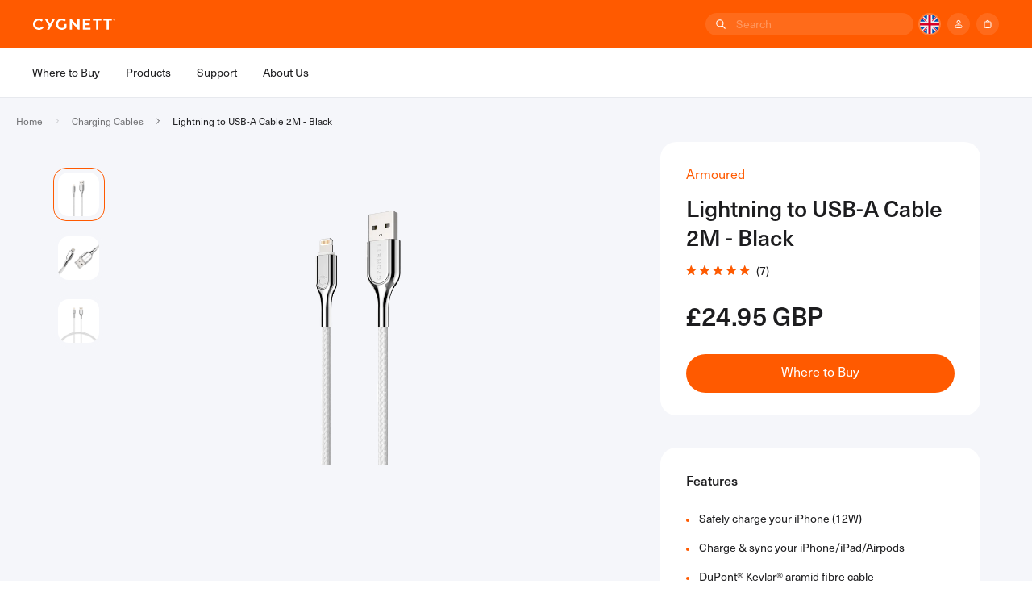

--- FILE ---
content_type: text/html; charset=utf-8
request_url: https://uk.cygnett.com/collections/lightning-cables/products/armoured-lightning-to-usb-a-cable-braided-white-2m
body_size: 82165
content:
<!DOCTYPE HTML>
<html class="js-unavailable" lang="en">
  <head>
    


<!--
  Copyright 2026 Process Creative

    Visit Us:
        Web - https://processcreative.com.au
  Instagram - https://instagram.com/process_creative
    Shopify - https://experts.shopify.com/process
-->
<meta charset="utf-8" />
<meta http-equiv="X-UA-Compatible" content="IE=edge" />
<meta name="viewport" content="width=device-width, initial-scale=1.0, maximum-scale=1.0, user-scalable=no" /><link rel="canonical" href="https://uk.cygnett.com/products/armoured-lightning-to-usb-a-cable-braided-white-2m" /><link rel="dns-prefetch" href="//monorail-edge.shopifysvc.com" /><link rel="dns-prefetch" href="//cdn.shopify.com" /><link rel="dns-prefetch" href="//cdnjs.cloudflare.com" /><link href="//uk.cygnett.com/cdn/shop/t/47/assets/layouts.critical.css?v=109093296324069233241727245368" rel="stylesheet" type="text/css" media="all" />


    
<title>Lightning to USB-A Charging Cable Braided White 2m
  
  
  
    &ndash; Cygnett UK</title><meta name="description" content="Fast charge your iPhone. Charge &amp; sync your iPhone/iPad/iPod Certified for 20,000 bend cycles aramid fibre Lightning to USB-A Charging Cable Braided" />

<meta property="og:site_name" content="Cygnett UK">
<meta property="og:url" content="https://uk.cygnett.com/products/armoured-lightning-to-usb-a-cable-braided-white-2m">
<meta property="og:title" content="Lightning to USB-A Cable 2M - Black">
<meta property="og:type" content="product">
<meta property="og:description" content="Fast charge your iPhone. Charge &amp; sync your iPhone/iPad/iPod Certified for 20,000 bend cycles aramid fibre Lightning to USB-A Charging Cable Braided"><meta property="og:price:amount" content="24.95">
  <meta property="og:price:currency" content="GBP"><meta property="og:image" content="http://uk.cygnett.com/cdn/shop/files/CY2686PCCAL-1_777b5828-4f8e-490b-a578-21399a3ff635_1024x1024.png?v=1737590495"><meta property="og:image" content="http://uk.cygnett.com/cdn/shop/files/CY2686PCCAL-2_054a0b41-e446-4296-9337-845ebaafed61_1024x1024.png?v=1737590495"><meta property="og:image" content="http://uk.cygnett.com/cdn/shop/files/CY2686PCCAL-3_28de20e9-1385-4fc8-8826-b906cbec73c5_1024x1024.png?v=1737590495">
<meta property="og:image:secure_url" content="https://uk.cygnett.com/cdn/shop/files/CY2686PCCAL-1_777b5828-4f8e-490b-a578-21399a3ff635_1024x1024.png?v=1737590495"><meta property="og:image:secure_url" content="https://uk.cygnett.com/cdn/shop/files/CY2686PCCAL-2_054a0b41-e446-4296-9337-845ebaafed61_1024x1024.png?v=1737590495"><meta property="og:image:secure_url" content="https://uk.cygnett.com/cdn/shop/files/CY2686PCCAL-3_28de20e9-1385-4fc8-8826-b906cbec73c5_1024x1024.png?v=1737590495">

<meta name="twitter:card" content="summary_large_image">
<meta name="twitter:title" content="Lightning to USB-A Cable 2M - Black">
<meta name="twitter:description" content="Fast charge your iPhone. Charge &amp; sync your iPhone/iPad/iPod Certified for 20,000 bend cycles aramid fibre Lightning to USB-A Charging Cable Braided">
<link rel="shortcut icon" href="//uk.cygnett.com/cdn/shop/files/wordmark-new-logo_00f923dd-a678-4f62-8881-b340b15ebd02_32x32.png?v=1759366004" type="image/png" />
<script type="text/javascript" data-language-strings>
  var a = function(k,v) {((window.Language=window.Language||{}).strings=window.Language.strings||{})[k]=v;};a("general.controls.copy_to_clipboard","Click to copy link!");a("general.controls.copy_to_clipboard_success","Link copied!");a("products.product.add_to_cart","Add to cart");a("products.product.pre_order","Pre-order");a("products.product.all_in_cart","All in Cart");a("products.product.cart_pending","Adding to Cart");a("products.product.added_to_cart","Added to Cart");a("products.product.sold_out","Out of stock");a("general.cart.progress_complete","Translation missing: en.general.cart.progress_complete");a("products.product.add","Add");a("products.product.adding","Adding...");</script>
<link rel="preload stylesheet" href="//uk.cygnett.com/cdn/shop/t/47/assets/boost-pfs-instant-search.css?v=83063519697469699411727245368" as="style"><!-- Include Resources -->

  

  

  

<link href="//uk.cygnett.com/cdn/shop/t/47/assets/layouts.theme.css?v=55883136200445777291765857735" rel="stylesheet" type="text/css" media="all" />

  <!-- Global site tag (gtag.js) - Google Ads: 851013224 -->
  <script async src="https://www.googletagmanager.com/gtag/js?id=AW-851013224"></script>
  <script>
    window.dataLayer = window.dataLayer || [];
    function gtag(){dataLayer.push(arguments);}
    gtag('js', new Date());

    gtag('config', 'AW-851013224');
  </script>

  <script>(function(w,d,t,r,u){var f,n,i;w[u]=w[u]||[],f=function(){var o={ti:"343008897", enableAutoSpaTracking: true};o.q=w[u],w[u]=new UET(o),w[u].push("pageLoad")},n=d.createElement(t),n.src=r,n.async=1,n.onload=n.onreadystatechange=function(){var s=this.readyState;s&&s!=="loaded"&&s!=="complete"||(f(),n.onload=n.onreadystatechange=null)},i=d.getElementsByTagName(t)[0],i.parentNode.insertBefore(n,i)})(window,document,"script","//bat.bing.com/bat.js","uetq");</script>

  <!-- Event snippet for Clicks to call conversion page
  In your html page, add the snippet and call gtag_report_conversion when someone clicks on the chosen link or button. -->
  <script>
  function gtag_report_conversion(url) {
    var callback = function () {
      if (typeof(url) != 'undefined') {
        window.location = url;
      }
    };
    gtag('event', 'conversion', {
        'send_to': 'AW-851013224/1J6ICKuDuJUDEOjc5ZUD',
        'event_callback': callback
    });
    return false;
  }
  </script>

  <meta name="msvalidate.01" content="93335277E312D3E19250A59090F134F0" />
  <meta name="google-site-verification" content="KL_ClmhTHxGu-9a6xqstO03cnIG3GaeA_a_R8L5OkaQ" />
  <meta name="facebook-domain-verification" content="iyhntmungizkyqkivxjt4sglal3fhg" />


  
    

  
<script>window.performance && window.performance.mark && window.performance.mark('shopify.content_for_header.start');</script><meta name="google-site-verification" content="KL_ClmhTHxGu-9a6xqstO03cnIG3GaeA_a_R8L5OkaQ">
<meta id="shopify-digital-wallet" name="shopify-digital-wallet" content="/10043282/digital_wallets/dialog">
<meta name="shopify-checkout-api-token" content="ac7bf1663e14672f91d8f94c6744c642">
<meta id="in-context-paypal-metadata" data-shop-id="10043282" data-venmo-supported="false" data-environment="production" data-locale="en_US" data-paypal-v4="true" data-currency="GBP">
<link rel="alternate" type="application/json+oembed" href="https://uk.cygnett.com/products/armoured-lightning-to-usb-a-cable-braided-white-2m.oembed">
<script async="async" src="/checkouts/internal/preloads.js?locale=en-GB"></script>
<link rel="preconnect" href="https://shop.app" crossorigin="anonymous">
<script async="async" src="https://shop.app/checkouts/internal/preloads.js?locale=en-GB&shop_id=10043282" crossorigin="anonymous"></script>
<script id="apple-pay-shop-capabilities" type="application/json">{"shopId":10043282,"countryCode":"GB","currencyCode":"GBP","merchantCapabilities":["supports3DS"],"merchantId":"gid:\/\/shopify\/Shop\/10043282","merchantName":"Cygnett UK","requiredBillingContactFields":["postalAddress","email","phone"],"requiredShippingContactFields":["postalAddress","email","phone"],"shippingType":"shipping","supportedNetworks":["visa","maestro","masterCard","amex","discover","elo"],"total":{"type":"pending","label":"Cygnett UK","amount":"1.00"},"shopifyPaymentsEnabled":true,"supportsSubscriptions":true}</script>
<script id="shopify-features" type="application/json">{"accessToken":"ac7bf1663e14672f91d8f94c6744c642","betas":["rich-media-storefront-analytics"],"domain":"uk.cygnett.com","predictiveSearch":true,"shopId":10043282,"locale":"en"}</script>
<script>var Shopify = Shopify || {};
Shopify.shop = "cygnettuk.myshopify.com";
Shopify.locale = "en";
Shopify.currency = {"active":"GBP","rate":"1.0"};
Shopify.country = "GB";
Shopify.theme = {"name":"Process Production - Cygnett UK","id":173384794486,"schema_name":"Process Creative","schema_version":"3.0.0","theme_store_id":null,"role":"main"};
Shopify.theme.handle = "null";
Shopify.theme.style = {"id":null,"handle":null};
Shopify.cdnHost = "uk.cygnett.com/cdn";
Shopify.routes = Shopify.routes || {};
Shopify.routes.root = "/";</script>
<script type="module">!function(o){(o.Shopify=o.Shopify||{}).modules=!0}(window);</script>
<script>!function(o){function n(){var o=[];function n(){o.push(Array.prototype.slice.apply(arguments))}return n.q=o,n}var t=o.Shopify=o.Shopify||{};t.loadFeatures=n(),t.autoloadFeatures=n()}(window);</script>
<script>
  window.ShopifyPay = window.ShopifyPay || {};
  window.ShopifyPay.apiHost = "shop.app\/pay";
  window.ShopifyPay.redirectState = null;
</script>
<script id="shop-js-analytics" type="application/json">{"pageType":"product"}</script>
<script defer="defer" async type="module" src="//uk.cygnett.com/cdn/shopifycloud/shop-js/modules/v2/client.init-shop-cart-sync_BT-GjEfc.en.esm.js"></script>
<script defer="defer" async type="module" src="//uk.cygnett.com/cdn/shopifycloud/shop-js/modules/v2/chunk.common_D58fp_Oc.esm.js"></script>
<script defer="defer" async type="module" src="//uk.cygnett.com/cdn/shopifycloud/shop-js/modules/v2/chunk.modal_xMitdFEc.esm.js"></script>
<script type="module">
  await import("//uk.cygnett.com/cdn/shopifycloud/shop-js/modules/v2/client.init-shop-cart-sync_BT-GjEfc.en.esm.js");
await import("//uk.cygnett.com/cdn/shopifycloud/shop-js/modules/v2/chunk.common_D58fp_Oc.esm.js");
await import("//uk.cygnett.com/cdn/shopifycloud/shop-js/modules/v2/chunk.modal_xMitdFEc.esm.js");

  window.Shopify.SignInWithShop?.initShopCartSync?.({"fedCMEnabled":true,"windoidEnabled":true});

</script>
<script>
  window.Shopify = window.Shopify || {};
  if (!window.Shopify.featureAssets) window.Shopify.featureAssets = {};
  window.Shopify.featureAssets['shop-js'] = {"shop-cart-sync":["modules/v2/client.shop-cart-sync_DZOKe7Ll.en.esm.js","modules/v2/chunk.common_D58fp_Oc.esm.js","modules/v2/chunk.modal_xMitdFEc.esm.js"],"init-fed-cm":["modules/v2/client.init-fed-cm_B6oLuCjv.en.esm.js","modules/v2/chunk.common_D58fp_Oc.esm.js","modules/v2/chunk.modal_xMitdFEc.esm.js"],"shop-cash-offers":["modules/v2/client.shop-cash-offers_D2sdYoxE.en.esm.js","modules/v2/chunk.common_D58fp_Oc.esm.js","modules/v2/chunk.modal_xMitdFEc.esm.js"],"shop-login-button":["modules/v2/client.shop-login-button_QeVjl5Y3.en.esm.js","modules/v2/chunk.common_D58fp_Oc.esm.js","modules/v2/chunk.modal_xMitdFEc.esm.js"],"pay-button":["modules/v2/client.pay-button_DXTOsIq6.en.esm.js","modules/v2/chunk.common_D58fp_Oc.esm.js","modules/v2/chunk.modal_xMitdFEc.esm.js"],"shop-button":["modules/v2/client.shop-button_DQZHx9pm.en.esm.js","modules/v2/chunk.common_D58fp_Oc.esm.js","modules/v2/chunk.modal_xMitdFEc.esm.js"],"avatar":["modules/v2/client.avatar_BTnouDA3.en.esm.js"],"init-windoid":["modules/v2/client.init-windoid_CR1B-cfM.en.esm.js","modules/v2/chunk.common_D58fp_Oc.esm.js","modules/v2/chunk.modal_xMitdFEc.esm.js"],"init-shop-for-new-customer-accounts":["modules/v2/client.init-shop-for-new-customer-accounts_C_vY_xzh.en.esm.js","modules/v2/client.shop-login-button_QeVjl5Y3.en.esm.js","modules/v2/chunk.common_D58fp_Oc.esm.js","modules/v2/chunk.modal_xMitdFEc.esm.js"],"init-shop-email-lookup-coordinator":["modules/v2/client.init-shop-email-lookup-coordinator_BI7n9ZSv.en.esm.js","modules/v2/chunk.common_D58fp_Oc.esm.js","modules/v2/chunk.modal_xMitdFEc.esm.js"],"init-shop-cart-sync":["modules/v2/client.init-shop-cart-sync_BT-GjEfc.en.esm.js","modules/v2/chunk.common_D58fp_Oc.esm.js","modules/v2/chunk.modal_xMitdFEc.esm.js"],"shop-toast-manager":["modules/v2/client.shop-toast-manager_DiYdP3xc.en.esm.js","modules/v2/chunk.common_D58fp_Oc.esm.js","modules/v2/chunk.modal_xMitdFEc.esm.js"],"init-customer-accounts":["modules/v2/client.init-customer-accounts_D9ZNqS-Q.en.esm.js","modules/v2/client.shop-login-button_QeVjl5Y3.en.esm.js","modules/v2/chunk.common_D58fp_Oc.esm.js","modules/v2/chunk.modal_xMitdFEc.esm.js"],"init-customer-accounts-sign-up":["modules/v2/client.init-customer-accounts-sign-up_iGw4briv.en.esm.js","modules/v2/client.shop-login-button_QeVjl5Y3.en.esm.js","modules/v2/chunk.common_D58fp_Oc.esm.js","modules/v2/chunk.modal_xMitdFEc.esm.js"],"shop-follow-button":["modules/v2/client.shop-follow-button_CqMgW2wH.en.esm.js","modules/v2/chunk.common_D58fp_Oc.esm.js","modules/v2/chunk.modal_xMitdFEc.esm.js"],"checkout-modal":["modules/v2/client.checkout-modal_xHeaAweL.en.esm.js","modules/v2/chunk.common_D58fp_Oc.esm.js","modules/v2/chunk.modal_xMitdFEc.esm.js"],"shop-login":["modules/v2/client.shop-login_D91U-Q7h.en.esm.js","modules/v2/chunk.common_D58fp_Oc.esm.js","modules/v2/chunk.modal_xMitdFEc.esm.js"],"lead-capture":["modules/v2/client.lead-capture_BJmE1dJe.en.esm.js","modules/v2/chunk.common_D58fp_Oc.esm.js","modules/v2/chunk.modal_xMitdFEc.esm.js"],"payment-terms":["modules/v2/client.payment-terms_Ci9AEqFq.en.esm.js","modules/v2/chunk.common_D58fp_Oc.esm.js","modules/v2/chunk.modal_xMitdFEc.esm.js"]};
</script>
<script>(function() {
  var isLoaded = false;
  function asyncLoad() {
    if (isLoaded) return;
    isLoaded = true;
    var urls = ["https:\/\/instafeed.nfcube.com\/cdn\/fe7106499c402d7c4cacd71059c5b943.js?shop=cygnettuk.myshopify.com","https:\/\/d18eg7dreypte5.cloudfront.net\/browse-abandonment\/v2\/browse_abandonment.js?shop=cygnettuk.myshopify.com","https:\/\/static.klaviyo.com\/onsite\/js\/QTync5\/klaviyo.js?company_id=QTync5\u0026shop=cygnettuk.myshopify.com"];
    for (var i = 0; i < urls.length; i++) {
      var s = document.createElement('script');
      s.type = 'text/javascript';
      s.async = true;
      s.src = urls[i];
      var x = document.getElementsByTagName('script')[0];
      x.parentNode.insertBefore(s, x);
    }
  };
  if(window.attachEvent) {
    window.attachEvent('onload', asyncLoad);
  } else {
    window.addEventListener('load', asyncLoad, false);
  }
})();</script>
<script id="__st">var __st={"a":10043282,"offset":0,"reqid":"afadb30e-ad31-48f5-a70b-0ff83d30ad96-1769301315","pageurl":"uk.cygnett.com\/collections\/lightning-cables\/products\/armoured-lightning-to-usb-a-cable-braided-white-2m","u":"1b58cb74d1d8","p":"product","rtyp":"product","rid":1936394977378};</script>
<script>window.ShopifyPaypalV4VisibilityTracking = true;</script>
<script id="captcha-bootstrap">!function(){'use strict';const t='contact',e='account',n='new_comment',o=[[t,t],['blogs',n],['comments',n],[t,'customer']],c=[[e,'customer_login'],[e,'guest_login'],[e,'recover_customer_password'],[e,'create_customer']],r=t=>t.map((([t,e])=>`form[action*='/${t}']:not([data-nocaptcha='true']) input[name='form_type'][value='${e}']`)).join(','),a=t=>()=>t?[...document.querySelectorAll(t)].map((t=>t.form)):[];function s(){const t=[...o],e=r(t);return a(e)}const i='password',u='form_key',d=['recaptcha-v3-token','g-recaptcha-response','h-captcha-response',i],f=()=>{try{return window.sessionStorage}catch{return}},m='__shopify_v',_=t=>t.elements[u];function p(t,e,n=!1){try{const o=window.sessionStorage,c=JSON.parse(o.getItem(e)),{data:r}=function(t){const{data:e,action:n}=t;return t[m]||n?{data:e,action:n}:{data:t,action:n}}(c);for(const[e,n]of Object.entries(r))t.elements[e]&&(t.elements[e].value=n);n&&o.removeItem(e)}catch(o){console.error('form repopulation failed',{error:o})}}const l='form_type',E='cptcha';function T(t){t.dataset[E]=!0}const w=window,h=w.document,L='Shopify',v='ce_forms',y='captcha';let A=!1;((t,e)=>{const n=(g='f06e6c50-85a8-45c8-87d0-21a2b65856fe',I='https://cdn.shopify.com/shopifycloud/storefront-forms-hcaptcha/ce_storefront_forms_captcha_hcaptcha.v1.5.2.iife.js',D={infoText:'Protected by hCaptcha',privacyText:'Privacy',termsText:'Terms'},(t,e,n)=>{const o=w[L][v],c=o.bindForm;if(c)return c(t,g,e,D).then(n);var r;o.q.push([[t,g,e,D],n]),r=I,A||(h.body.append(Object.assign(h.createElement('script'),{id:'captcha-provider',async:!0,src:r})),A=!0)});var g,I,D;w[L]=w[L]||{},w[L][v]=w[L][v]||{},w[L][v].q=[],w[L][y]=w[L][y]||{},w[L][y].protect=function(t,e){n(t,void 0,e),T(t)},Object.freeze(w[L][y]),function(t,e,n,w,h,L){const[v,y,A,g]=function(t,e,n){const i=e?o:[],u=t?c:[],d=[...i,...u],f=r(d),m=r(i),_=r(d.filter((([t,e])=>n.includes(e))));return[a(f),a(m),a(_),s()]}(w,h,L),I=t=>{const e=t.target;return e instanceof HTMLFormElement?e:e&&e.form},D=t=>v().includes(t);t.addEventListener('submit',(t=>{const e=I(t);if(!e)return;const n=D(e)&&!e.dataset.hcaptchaBound&&!e.dataset.recaptchaBound,o=_(e),c=g().includes(e)&&(!o||!o.value);(n||c)&&t.preventDefault(),c&&!n&&(function(t){try{if(!f())return;!function(t){const e=f();if(!e)return;const n=_(t);if(!n)return;const o=n.value;o&&e.removeItem(o)}(t);const e=Array.from(Array(32),(()=>Math.random().toString(36)[2])).join('');!function(t,e){_(t)||t.append(Object.assign(document.createElement('input'),{type:'hidden',name:u})),t.elements[u].value=e}(t,e),function(t,e){const n=f();if(!n)return;const o=[...t.querySelectorAll(`input[type='${i}']`)].map((({name:t})=>t)),c=[...d,...o],r={};for(const[a,s]of new FormData(t).entries())c.includes(a)||(r[a]=s);n.setItem(e,JSON.stringify({[m]:1,action:t.action,data:r}))}(t,e)}catch(e){console.error('failed to persist form',e)}}(e),e.submit())}));const S=(t,e)=>{t&&!t.dataset[E]&&(n(t,e.some((e=>e===t))),T(t))};for(const o of['focusin','change'])t.addEventListener(o,(t=>{const e=I(t);D(e)&&S(e,y())}));const B=e.get('form_key'),M=e.get(l),P=B&&M;t.addEventListener('DOMContentLoaded',(()=>{const t=y();if(P)for(const e of t)e.elements[l].value===M&&p(e,B);[...new Set([...A(),...v().filter((t=>'true'===t.dataset.shopifyCaptcha))])].forEach((e=>S(e,t)))}))}(h,new URLSearchParams(w.location.search),n,t,e,['guest_login'])})(!0,!0)}();</script>
<script integrity="sha256-4kQ18oKyAcykRKYeNunJcIwy7WH5gtpwJnB7kiuLZ1E=" data-source-attribution="shopify.loadfeatures" defer="defer" src="//uk.cygnett.com/cdn/shopifycloud/storefront/assets/storefront/load_feature-a0a9edcb.js" crossorigin="anonymous"></script>
<script crossorigin="anonymous" defer="defer" src="//uk.cygnett.com/cdn/shopifycloud/storefront/assets/shopify_pay/storefront-65b4c6d7.js?v=20250812"></script>
<script data-source-attribution="shopify.dynamic_checkout.dynamic.init">var Shopify=Shopify||{};Shopify.PaymentButton=Shopify.PaymentButton||{isStorefrontPortableWallets:!0,init:function(){window.Shopify.PaymentButton.init=function(){};var t=document.createElement("script");t.src="https://uk.cygnett.com/cdn/shopifycloud/portable-wallets/latest/portable-wallets.en.js",t.type="module",document.head.appendChild(t)}};
</script>
<script data-source-attribution="shopify.dynamic_checkout.buyer_consent">
  function portableWalletsHideBuyerConsent(e){var t=document.getElementById("shopify-buyer-consent"),n=document.getElementById("shopify-subscription-policy-button");t&&n&&(t.classList.add("hidden"),t.setAttribute("aria-hidden","true"),n.removeEventListener("click",e))}function portableWalletsShowBuyerConsent(e){var t=document.getElementById("shopify-buyer-consent"),n=document.getElementById("shopify-subscription-policy-button");t&&n&&(t.classList.remove("hidden"),t.removeAttribute("aria-hidden"),n.addEventListener("click",e))}window.Shopify?.PaymentButton&&(window.Shopify.PaymentButton.hideBuyerConsent=portableWalletsHideBuyerConsent,window.Shopify.PaymentButton.showBuyerConsent=portableWalletsShowBuyerConsent);
</script>
<script data-source-attribution="shopify.dynamic_checkout.cart.bootstrap">document.addEventListener("DOMContentLoaded",(function(){function t(){return document.querySelector("shopify-accelerated-checkout-cart, shopify-accelerated-checkout")}if(t())Shopify.PaymentButton.init();else{new MutationObserver((function(e,n){t()&&(Shopify.PaymentButton.init(),n.disconnect())})).observe(document.body,{childList:!0,subtree:!0})}}));
</script>
<link id="shopify-accelerated-checkout-styles" rel="stylesheet" media="screen" href="https://uk.cygnett.com/cdn/shopifycloud/portable-wallets/latest/accelerated-checkout-backwards-compat.css" crossorigin="anonymous">
<style id="shopify-accelerated-checkout-cart">
        #shopify-buyer-consent {
  margin-top: 1em;
  display: inline-block;
  width: 100%;
}

#shopify-buyer-consent.hidden {
  display: none;
}

#shopify-subscription-policy-button {
  background: none;
  border: none;
  padding: 0;
  text-decoration: underline;
  font-size: inherit;
  cursor: pointer;
}

#shopify-subscription-policy-button::before {
  box-shadow: none;
}

      </style>

<script>window.performance && window.performance.mark && window.performance.mark('shopify.content_for_header.end');</script>
      





<script>
  function KDStrikeoutSubtotal(subtotalSelector){
    var subTotalHtml = `<span class='money'>£0.00 GBP</span>`.replace('"', '\"');
    var newTotalHtml = `<span class='money'>£-0.10 GBP</span>`.replace('"', '\"');
    document.querySelector(subtotalSelector).innerHTML = "<del class='af_del_overwrite'>"+ subTotalHtml + "</del> " + newTotalHtml;
  }
</script>

    
  <!-- BEGIN app block: shopify://apps/digital-darts-hreflang-tags/blocks/hreglang_tag/9a38367c-c3ce-4d6e-93ea-48ab8009c8a5 --><!-- Hreflang tags managed by apps.shopify.com/multi-store-hreflang-tags -->

<link rel="alternate" href="https://uk.cygnett.com/products/armoured-lightning-to-usb-a-cable-braided-white-2m" hreflang="en-gb">
<link rel="alternate" href="https://us.cygnett.com/products/armoured-lightning-to-usb-a-cable-braided-white-2m" hreflang="en-us">
<link rel="alternate" href="https://www.cygnett.com/products/armoured-lightning-to-usb-a-cable-braided-white-2m" hreflang="en-au">
<link rel="alternate" href="https://www.cygnett.com/products/armoured-lightning-to-usb-a-cable-braided-white-2m" hreflang="x-default">
<link rel="alternate" href="https://it.cygnett.com/products/armoured-lightning-to-usb-a-cable-braided-white-2m" hreflang="it-it">

<!-- END app block --><!-- BEGIN app block: shopify://apps/boost-ai-search-filter/blocks/boost-sd-ssr/7fc998ae-a150-4367-bab8-505d8a4503f7 --><script type="text/javascript">"use strict";(()=>{function mergeDeepMutate(target,...sources){if(!target)return target;if(sources.length===0)return target;const isObject=obj=>!!obj&&typeof obj==="object";const isPlainObject=obj=>{if(!isObject(obj))return false;const proto=Object.getPrototypeOf(obj);return proto===Object.prototype||proto===null};for(const source of sources){if(!source)continue;for(const key in source){const sourceValue=source[key];if(!(key in target)){target[key]=sourceValue;continue}const targetValue=target[key];if(Array.isArray(targetValue)&&Array.isArray(sourceValue)){target[key]=targetValue.concat(...sourceValue)}else if(isPlainObject(targetValue)&&isPlainObject(sourceValue)){target[key]=mergeDeepMutate(targetValue,sourceValue)}else{target[key]=sourceValue}}}return target}var Application=class{constructor(config,dataObjects){this.modules=[];this.cachedModulesByConstructor=new Map;this.status="created";this.cachedEventListeners={};this.registryBlockListeners=[];this.readyListeners=[];this.mode="production";this.logLevel=1;this.blocks={};const boostWidgetIntegration=window.boostWidgetIntegration;this.config=config||{logLevel:boostWidgetIntegration?.config?.logLevel,env:"production"};this.logLevel=this.config.logLevel??(this.mode==="production"?2:this.logLevel);if(this.config.logLevel==null){this.config.logLevel=this.logLevel}this.dataObjects=dataObjects||{};this.logger={debug:(...args)=>{if(this.logLevel<=0){console.debug("Boost > [DEBUG] ",...args)}},info:(...args)=>{if(this.logLevel<=1){console.info("Boost > [INFO] ",...args)}},warn:(...args)=>{if(this.logLevel<=2){console.warn("Boost > [WARN] ",...args)}},error:(...args)=>{if(this.logLevel<=3){console.error("Boost > [ERROR] ",...args)}}}}bootstrap(){if(this.status==="bootstrapped"){this.logger.warn("Application already bootstrapped");return}if(this.status==="started"){this.logger.warn("Application already started");return}this.loadModuleEventListeners();this.dispatchLifecycleEvent({name:"onBeforeAppBootstrap",payload:null});if(this.config?.customization?.app?.onBootstrap){this.config.customization.app.onBootstrap(this)}this.extendAppConfigFromModules();this.extendAppConfigFromGlobalVariables();this.initializeDataObjects();this.assignGlobalVariables();this.status="bootstrapped";this.dispatchLifecycleEvent({name:"onAppBootstrap",payload:null})}async initModules(){await Promise.all(this.modules.map(async module=>{if(!module.shouldInit()){this.logger.info("Module not initialized",module.constructor.name,"shouldInit returned false");return}module.onBeforeModuleInit?.();this.dispatchLifecycleEvent({name:"onBeforeModuleInit",payload:{module}});this.logger.info(`Initializing ${module.constructor.name} module`);try{await module.init();this.dispatchLifecycleEvent({name:"onModuleInit",payload:{module}})}catch(error){this.logger.error(`Error initializing module ${module.constructor.name}:`,error);this.dispatchLifecycleEvent({name:"onModuleError",payload:{module,error:error instanceof Error?error:new Error(String(error))}})}}))}getModule(constructor){const module=this.cachedModulesByConstructor.get(constructor);if(module&&!module.shouldInit()){return void 0}return module}getModuleByName(name){const module=this.modules.find(mod=>{const ModuleClass=mod.constructor;return ModuleClass.moduleName===name});if(module&&!module.shouldInit()){return void 0}return module}registerBlock(block){if(!block.id){this.logger.error("Block id is required");return}const blockId=block.id;if(this.blocks[blockId]){this.logger.error(`Block with id ${blockId} already exists`);return}this.blocks[blockId]=block;if(window.boostWidgetIntegration.blocks){window.boostWidgetIntegration.blocks[blockId]=block}this.dispatchLifecycleEvent({name:"onRegisterBlock",payload:{block}});this.registryBlockListeners.forEach(listener=>{try{listener(block)}catch(error){this.logger.error("Error in registry block listener:",error)}})}addRegistryBlockListener(listener){this.registryBlockListeners.push(listener);Object.values(this.blocks).forEach(block=>{try{listener(block)}catch(error){this.logger.error("Error in registry block listener for existing block:",error)}})}removeRegistryBlockListener(listener){const index=this.registryBlockListeners.indexOf(listener);if(index>-1){this.registryBlockListeners.splice(index,1)}}onReady(handler){if(this.status==="started"){try{handler()}catch(error){this.logger.error("Error in ready handler:",error)}}else{this.readyListeners.push(handler)}}assignGlobalVariables(){if(!window.boostWidgetIntegration){window.boostWidgetIntegration={}}Object.assign(window.boostWidgetIntegration,{TAEApp:this,config:this.config,dataObjects:this.dataObjects,blocks:this.blocks})}async start(){this.logger.info("Application starting");this.bootstrap();this.dispatchLifecycleEvent({name:"onBeforeAppStart",payload:null});await this.initModules();this.status="started";this.dispatchLifecycleEvent({name:"onAppStart",payload:null});this.readyListeners.forEach(listener=>{try{listener()}catch(error){this.logger.error("Error in ready listener:",error)}});if(this.config?.customization?.app?.onStart){this.config.customization.app.onStart(this)}}destroy(){if(this.status!=="started"){this.logger.warn("Application not started yet");return}this.modules.forEach(module=>{this.dispatchLifecycleEvent({name:"onModuleDestroy",payload:{module}});module.destroy()});this.modules=[];this.resetBlocks();this.status="destroyed";this.dispatchLifecycleEvent({name:"onAppDestroy",payload:null})}setLogLevel(level){this.logLevel=level;this.updateConfig({logLevel:level})}loadModule(ModuleConstructor){if(!ModuleConstructor){return this}const app=this;const moduleInstance=new ModuleConstructor(app);if(app.cachedModulesByConstructor.has(ModuleConstructor)){this.logger.warn(`Module ${ModuleConstructor.name} already loaded`);return app}this.modules.push(moduleInstance);this.cachedModulesByConstructor.set(ModuleConstructor,moduleInstance);this.logger.info(`Module ${ModuleConstructor.name} already loaded`);return app}updateConfig(newConfig){if(typeof newConfig==="function"){this.config=newConfig(this.config)}else{mergeDeepMutate(this.config,newConfig)}return this.config}dispatchLifecycleEvent(event){switch(event.name){case"onBeforeAppBootstrap":this.triggerEvent("onBeforeAppBootstrap",event);break;case"onAppBootstrap":this.logger.info("Application bootstrapped");this.triggerEvent("onAppBootstrap",event);break;case"onBeforeModuleInit":this.triggerEvent("onBeforeModuleInit",event);break;case"onModuleInit":this.logger.info(`Module ${event.payload.module.constructor.name} initialized`);this.triggerEvent("onModuleInit",event);break;case"onModuleDestroy":this.logger.info(`Module ${event.payload.module.constructor.name} destroyed`);this.triggerEvent("onModuleDestroy",event);break;case"onBeforeAppStart":this.triggerEvent("onBeforeAppStart",event);break;case"onAppStart":this.logger.info("Application started");this.triggerEvent("onAppStart",event);break;case"onAppDestroy":this.logger.info("Application destroyed");this.triggerEvent("onAppDestroy",event);break;case"onAppError":this.logger.error("Application error",event.payload.error);this.triggerEvent("onAppError",event);break;case"onModuleError":this.logger.error("Module error",event.payload.module.constructor.name,event.payload.error);this.triggerEvent("onModuleError",event);break;case"onRegisterBlock":this.logger.info(`Block registered with id: ${event.payload.block.id}`);this.triggerEvent("onRegisterBlock",event);break;default:this.logger.warn("Unknown lifecycle event",event);break}}triggerEvent(eventName,event){const eventListeners=this.cachedEventListeners[eventName];if(eventListeners){eventListeners.forEach(listener=>{try{if(eventName==="onRegisterBlock"&&event.payload&&"block"in event.payload){listener(event.payload.block)}else{listener(event)}}catch(error){this.logger.error(`Error in event listener for ${eventName}:`,error,"Event data:",event)}})}}extendAppConfigFromModules(){this.modules.forEach(module=>{const extendAppConfig=module.extendAppConfig;if(extendAppConfig){mergeDeepMutate(this.config,extendAppConfig)}})}extendAppConfigFromGlobalVariables(){const initializedGlobalConfig=window.boostWidgetIntegration?.config;if(initializedGlobalConfig){mergeDeepMutate(this.config,initializedGlobalConfig)}}initializeDataObjects(){this.modules.forEach(module=>{const dataObject=module.dataObject;if(dataObject){mergeDeepMutate(this.dataObjects,dataObject)}})}resetBlocks(){this.logger.info("Resetting all blocks");this.blocks={}}loadModuleEventListeners(){this.cachedEventListeners={};const eventNames=["onBeforeAppBootstrap","onAppBootstrap","onModuleInit","onModuleDestroy","onBeforeAppStart","onAppStart","onAppDestroy","onAppError","onModuleError","onRegisterBlock"];this.modules.forEach(module=>{eventNames.forEach(eventName=>{const eventListener=(...args)=>{if(this.status==="bootstrapped"||this.status==="started"){if(!module.shouldInit())return}return module[eventName]?.(...args)};if(typeof eventListener==="function"){if(!this.cachedEventListeners[eventName]){this.cachedEventListeners[eventName]=[]}if(eventName==="onRegisterBlock"){this.cachedEventListeners[eventName]?.push((block=>{eventListener.call(module,block)}))}else{this.cachedEventListeners[eventName]?.push(eventListener.bind(module))}}})})}};var Module=class{constructor(app){this.app=app}shouldInit(){return true}destroy(){}init(){}get extendAppConfig(){return{}}get dataObject(){return{}}};var BoostTAEAppModule=class extends Module{constructor(){super(...arguments);this.boostTAEApp=null}get TAEApp(){const boostTAE=getBoostTAE();if(!boostTAE){throw new Error("Boost TAE is not initialized")}this.boostTAEApp=boostTAE;return this.boostTAEApp}get TAEAppConfig(){return this.TAEApp.config}get TAEAppDataObjects(){return this.TAEApp.dataObjects}};var AdditionalElement=class extends BoostTAEAppModule{get extendAppConfig(){return {additionalElementSettings:Object.assign(
        {
          
        }, {"customSortingList":""})};}};AdditionalElement.moduleName="AdditionalElement";function getShortenToFullParamMap(){const shortenUrlParamList=getBoostTAE().config?.filterSettings?.shortenUrlParamList;const map={};if(!Array.isArray(shortenUrlParamList)){return map}shortenUrlParamList.forEach(item=>{if(typeof item!=="string")return;const idx=item.lastIndexOf(":");if(idx===-1)return;const full=item.slice(0,idx).trim();const short=item.slice(idx+1).trim();if(full.length>0&&short.length>0){map[short]=full}});return map}function generateUUID(){return "xxxxxxxx-xxxx-xxxx-xxxx-xxxxxxxxxxxx".replace(/[x]/g,function(){const r=Math.random()*16|0;return r.toString(16)});}function getQueryParamByKey(key){const urlParams=new URLSearchParams(window.location.search);return urlParams.get(key)}function convertValueRequestStockStatus(v){if(typeof v==="string"){if(v==="out-of-stock")return false;return true}if(Array.isArray(v)){return v.map(_v=>{if(_v==="out-of-stock"){return false}return true})}return false}function isMobileWidth(){return window.innerWidth<576}function isTabletPortraitMaxWidth(){return window.innerWidth<991}function detectDeviceByWidth(){let result="";if(isMobileWidth()){result+="mobile|"}else{result=result.replace("mobile|","")}if(isTabletPortraitMaxWidth()){result+="tablet_portrait_max"}else{result=result.replace("tablet_portrait_max","")}return result}function getSortBy(){const{generalSettings:{collection_id=0,page="collection",default_sort_by:defaultSortBy}={},additionalElementSettings:{default_sort_order:defaultSortOrder={},customSortingList}={}}=getBoostTAE().config;const defaultSortingList=["relevance","best-selling","manual","title-ascending","title-descending","price-ascending","price-descending","created-ascending","created-descending"];const sortQueryKey=getQueryParamByKey("sort");const sortingList=customSortingList?customSortingList.split("|"):defaultSortingList;if(sortQueryKey&&sortingList.includes(sortQueryKey))return sortQueryKey;const searchPage=page==="search";const collectionPage=page==="collection";if(searchPage)sortingList.splice(sortingList.indexOf("manual"),1);const{all,search}=defaultSortOrder;if(collectionPage){if(collection_id in defaultSortOrder){return defaultSortOrder[collection_id]}else if(all){return all}else if(defaultSortBy){return defaultSortBy}}else if(searchPage){return search||"relevance"}return""}var addParamsLocale=(params={})=>{params.return_all_currency_fields=false;return{...params,currency_rate:window.Shopify?.currency?.rate,currency:window.Shopify?.currency?.active,country:window.Shopify?.country}};var getLocalStorage=key=>{try{const value=localStorage.getItem(key);if(value)return JSON.parse(value);return null}catch{return null}};var setLocalStorage=(key,value)=>{try{localStorage.setItem(key,JSON.stringify(value))}catch(error){getBoostTAE().logger.error("Error setLocalStorage",error)}};var removeLocalStorage=key=>{try{localStorage.removeItem(key)}catch(error){getBoostTAE().logger.error("Error removeLocalStorage",error)}};function roundToNearest50(num){const remainder=num%50;if(remainder>25){return num+(50-remainder)}else{return num-remainder}}function lazyLoadImages(dom){if(!dom)return;const lazyImages=dom.querySelectorAll(".boost-sd__product-image-img[loading='lazy']");lazyImages.forEach(function(img){inViewPortHandler(img.parentElement,element=>{const imgElement=element.querySelector(".boost-sd__product-image-img[loading='lazy']");if(imgElement){imgElement.removeAttribute("loading")}})})}function inViewPortHandler(elements,callback){const observer=new IntersectionObserver(function intersectionObserverCallback(entries,observer2){entries.forEach(function(entry){if(entry.isIntersecting){callback(entry.target);observer2.unobserve(entry.target)}})});if(Array.isArray(elements)){elements.forEach(element=>observer.observe(element))}else{observer.observe(elements)}}var isBadUrl=url=>{try{if(!url){const searchString2=getWindowLocation().search;if(!searchString2||searchString2.length<=1){return false}return checkSearchStringForXSS(searchString2)}if(typeof url==="string"){const questionMarkIndex=url.indexOf("?");const searchString2=questionMarkIndex>=0?url.substring(questionMarkIndex):"";if(!searchString2||searchString2.length<=1){return false}return checkSearchStringForXSS(searchString2)}const searchString=url.search;if(!searchString||searchString.length<=1){return false}return checkSearchStringForXSS(searchString)}catch{return true}};var checkSearchStringForXSS=searchString=>{const urlParams=decodeURIComponent(searchString).split("&");for(let i=0;i<urlParams.length;i++){if(isBadSearchTerm(urlParams[i])){return true}}return false};var getWindowLocation=()=>{const href=window.location.href;const escapedHref=href.replace(/%3C/g,"&lt;").replace(/%3E/g,"&gt;");const rebuildHrefArr=[];for(let i=0;i<escapedHref.length;i++){rebuildHrefArr.push(escapedHref.charAt(i))}const rebuildHref=rebuildHrefArr.join("").split("&lt;").join("%3C").split("&gt;").join("%3E");let rebuildSearch="";const hrefWithoutHash=rebuildHref.replace(/#.*$/,"");if(hrefWithoutHash.split("?").length>1){rebuildSearch=hrefWithoutHash.split("?")[1];if(rebuildSearch.length>0){rebuildSearch="?"+rebuildSearch}}return{pathname:window.location.pathname,href:rebuildHref,search:rebuildSearch}};var isBadSearchTerm=term=>{if(typeof term=="string"){term=term.toLowerCase();const domEvents=["img src","script","alert","onabort","popstate","afterprint","beforeprint","beforeunload","blur","canplay","canplaythrough","change","click","contextmenu","copy","cut","dblclick","drag","dragend","dragenter","dragleave","dragover","dragstart","drop","durationchange","ended","error","focus","focusin","focusout","fullscreenchange","fullscreenerror","hashchange","input","invalid","keydown","keypress","keyup","load","loadeddata","loadedmetadata","loadstart","mousedown","mouseenter","mouseleave","mousemove","mouseover","mouseout","mouseout","mouseup","offline","online","pagehide","pageshow","paste","pause","play","playing","progress","ratechange","resize","reset","scroll","search","seeked","seeking","select","show","stalled","submit","suspend","timeupdate","toggle","touchcancel","touchend","touchmove","touchstart","unload","volumechange","waiting","wheel"];const potentialEventRegex=new RegExp(domEvents.join("=|on"));const countOpenTag=(term.match(/</g)||[]).length;const countCloseTag=(term.match(/>/g)||[]).length;const isAlert=(term.match(/alert\(/g)||[]).length;const isConsoleLog=(term.match(/console\.log\(/g)||[]).length;const isExecCommand=(term.match(/execCommand/g)||[]).length;const isCookie=(term.match(/document\.cookie/g)||[]).length;const isJavascript=(term.match(/j.*a.*v.*a.*s.*c.*r.*i.*p.*t/g)||[]).length;const isPotentialEvent=potentialEventRegex.test(term);if(countOpenTag>0&&countCloseTag>0||countOpenTag>1||countCloseTag>1||isAlert||isConsoleLog||isExecCommand||isCookie||isJavascript||isPotentialEvent){return true}}return false};var isCollectionPage=()=>{return getBoostTAE().config.generalSettings?.page==="collection"};var isSearchPage=()=>{return getBoostTAE().config.generalSettings?.page==="search"};var isCartPage=()=>{return getBoostTAE().config.generalSettings?.page==="cart"};var isProductPage=()=>{return getBoostTAE().config.generalSettings?.page==="product"};var isHomePage=()=>{return getBoostTAE().config.generalSettings?.page==="index"};var isVendorPage=()=>{return window.location.pathname.indexOf("/collections/vendors")>-1};var getCurrentPage=()=>{let currentPage="";switch(true){case isCollectionPage():currentPage="collection_page";break;case isSearchPage():currentPage="search_page";break;case isProductPage():currentPage="product_page";break;case isCartPage():currentPage="cart_page";break;case isHomePage():currentPage="home_page";break;default:break}return currentPage};var checkExistFilterOptionParam=()=>{const queryParams=new URLSearchParams(window.location.search);const shortenToFullMap=getShortenToFullParamMap();const hasShortenMap=Object.keys(shortenToFullMap).length>0;for(const[key]of queryParams.entries()){if(key.indexOf("pf_")>-1){return true}if(hasShortenMap&&shortenToFullMap[key]){return true}}return false};function getCustomerId(){return window?.__st?.cid||window?.meta?.page?.customerId||window?.ShopifyAnalytics?.meta?.page?.customerId||window?.ShopifyAnalytics?.lib?.user?.()?.traits()?.uniqToken}function isShopifyTypePage(){return window.location.pathname.indexOf("/collections/types")>-1}var _Analytics=class _Analytics extends BoostTAEAppModule{saveRequestId(type,request_id,bundles=[]){const requestIds=getLocalStorage(_Analytics.STORAGE_KEY_PRE_REQUEST_IDS)||{};requestIds[type]=request_id;if(Array.isArray(bundles)){bundles?.forEach(bundle=>{let placement="";switch(type){case"search":placement=_Analytics.KEY_PLACEMENT_BY_TYPE.search_page;break;case"suggest":placement=_Analytics.KEY_PLACEMENT_BY_TYPE.search_page;break;case"product_page_bundle":placement=_Analytics.KEY_PLACEMENT_BY_TYPE.product_page;break;default:break}requestIds[`${bundle.widgetId||""}_${placement}`]=request_id})}setLocalStorage(_Analytics.STORAGE_KEY_PRE_REQUEST_IDS,requestIds)}savePreAction(type){setLocalStorage(_Analytics.STORAGE_KEY_PRE_ACTION,type)}};_Analytics.moduleName="Analytics";_Analytics.STORAGE_KEY_PRE_REQUEST_IDS="boostSdPreRequestIds";_Analytics.STORAGE_KEY_PRE_ACTION="boostSdPreAction";_Analytics.KEY_PLACEMENT_BY_TYPE={product_page:"product_page",search_page:"search_page",instant_search:"instant_search"};var Analytics=_Analytics;var AppSettings=class extends BoostTAEAppModule{get extendAppConfig(){return {cdn:"https://cdn.boostcommerce.io",bundleUrl:"https://services.mybcapps.com/bc-sf-filter/bundles",productUrl:"https://services.mybcapps.com/bc-sf-filter/products",subscriptionUrl:"https://services.mybcapps.com/bc-sf-filter/subscribe-b2s",taeSettings:window.boostWidgetIntegration?.taeSettings||{instantSearch:{enabled:false}},generalSettings:Object.assign(
  {preview_mode:false,preview_path:"",page:"product",custom_js_asset_url:"",custom_css_asset_url:"",collection_id: 665038291318,collection_handle:"lightning-cables",collection_product_count: 22,...
            {
              
              
                product_id: 1936394977378,
              
            },collection_tags: null,current_tags: null,default_sort_by:"manual",swatch_extension:"png",no_image_url:"https://cdn.shopify.com/extensions/019be4f8-6aac-7bf7-8583-c85851eaaabd/boost-fe-204/assets/boost-pfs-no-image.jpg",search_term:"",template:"product",currencies:["GBP"],current_currency:"GBP",published_locales:{...
                {"en":true}
              },current_locale:"en"},
  {}
),translation:{},...
        {
          
          
          
            translation: {"refine":"Refine By","refineMobile":"Refine By","refineMobileCollapse":"Hide Filter","clear":"Clear","clearAll":"Clear All","viewMore":"View More","viewLess":"View Less","apply":"Apply","close":"Close","showLimit":"Show","collectionAll":"All","under":"Under","above":"Above","ratingStars":"Star","showResult":"Show results","searchOptions":"Search Options","loadMore":"Load More","loadMoreTotal":"{{ from }} - {{ to }} of {{ total }} Products","search":{"generalTitle":"Search","resultHeader":"Search results for \"{{ terms }}\"","resultNumber":"Showing {{ count }} results for \"{{ terms }}\"","resultEmpty":"Your search for \"{{ terms }}\" did not match any results","noSearchResultSearchTermLabel":"Check out some of these popular searches","noSearchResultProductsLabel":"Trending products","searchBoxOnclickRecentSearchLabel":"Recent searches","searchBoxOnclickSearchTermLabel":"Popular searches","searchBoxOnclickProductsLabel":"Trending products"},"suggestion":{"viewAll":"View all results","didYouMean":"Did you mean: {{ terms }}?","suggestQuery":"Showing results for {{ terms }}","instantSearchSuggestionsLabel":"Popular suggestions","instantSearchCollectionsLabel":"Collections","instantSearchProductsLabel":"Products","instantSearchPagesLabel":"Blog & Pages","searchBoxOnclickRecentSearchLabel":"Recent searches","searchBoxOnclickSearchTermLabel":"Popular searches","searchBoxOnclickProductsLabel":"Trending products","noSearchResultSearchTermLabel":"Check out some of these popular searches","noSearchResultProductsLabel":"Trending products"},"error":{"noFilterResult":"Sorry, no products matched your selection","noSearchResult":"Sorry, no products matched the keyword","noProducts":"No products found in this collection","noSuggestionResult":"Sorry, nothing found for \"{{ terms }}\"","noSuggestionProducts":"Sorry, nothing found for \"{{ terms }}\""},"recommendation":{"homepage-040060":"Just dropped","homepage-835714":"Best Sellers","collectionpage-507628":"Just dropped","collectionpage-131277":"Most Popular Products","productpage-841323":"Recently viewed","productpage-378670":"Frequently Bought Together","cartpage-320660":"Still interested in this?","cartpage-124600":"Similar Products"},"productItem":{},"quickView":{},"cart":{},"recentlyViewed":{"recentProductHeading":"Recently Viewed Products"},"mostPopular":{"popularProductsHeading":"Popular Products"},"perpage":{},"productCount":{},"pagination":{},"sortingList":{"relevance":"Relevance","best-selling":"Best selling","manual":"Manual","title-ascending":"Title ascending","title-descending":"Title descending","price-ascending":"Price ascending","price-descending":"Price descending","created-ascending":"Created ascending","created-descending":"Created descending"},"collectionHeader":{},"breadcrumb":{},"sliderProduct":{},"filterOptions":{"filterOption|HJ-b1xrf9U|pf_v_vendor":"Vendor","filterOption|HJ-b1xrf9U|pf_pt_product_type":"Product Type","filterOption|HJ-b1xrf9U|pf_p_price":"Price","filterOption|Bkeb1eBfqU|pf_t_vendor":"Vendor","filterOption|Bkeb1eBfqU|pf_t_device":"Device","filterOption|Bkeb1eBfqU|pf_t_model":"Model","filterOption|Bkeb1eBfqU|pf_t_category":"Category","filterOption|Bkeb1eBfqU|pf_p_price":"Price","filterOption|Bkeb1eBfqU|pf_opt_color":"Color"},"predictiveBundle":{}},
          
        }
      };}};AppSettings.moduleName="AppSettings";var AssetFilesLoader=class extends BoostTAEAppModule{constructor(){super(...arguments);this.cacheVersionString=Date.now().toString()}onAppStart(){this.loadAssetFiles();this.assetLoadingPromise("themeCSS").then(()=>{this.TAEApp.updateConfig({themeCssLoaded:true})});this.assetLoadingPromise("settingsCSS").then(()=>{this.TAEApp.updateConfig({settingsCSSLoaded:true})})}loadAssetFiles(){this.loadThemeCSS();this.loadSettingsCSS();this.loadMainScript();this.loadRTLCSS();this.loadCustomizedCSSAndScript()}loadCustomizedCSSAndScript(){const{assetFilesLoader,templateMetadata}=this.TAEAppConfig;const themeCSSLinkElement=assetFilesLoader.themeCSS.element;const settingCSSLinkElement=assetFilesLoader.settingsCSS.element;const loadResources=()=>{if(this.TAEAppConfig.assetFilesLoader.themeCSS.status!=="loaded"||this.TAEAppConfig.assetFilesLoader.settingsCSS.status!=="loaded")return;if(templateMetadata?.customizeCssUrl){this.loadCSSFile("customizedCSS")}if(templateMetadata?.customizeJsUrl){this.loadScript("customizedScript")}};themeCSSLinkElement?.addEventListener("load",loadResources);settingCSSLinkElement?.addEventListener("load",loadResources)}loadSettingsCSS(){const result=this.loadCSSFile("settingsCSS");return result}loadThemeCSS(){const result=this.loadCSSFile("themeCSS");return result}loadRTLCSS(){const rtlDetected=document.documentElement.getAttribute("dir")==="rtl";if(rtlDetected){const result=this.loadCSSFile("rtlCSS");return result}}loadMainScript(){const result=this.loadScript("mainScript");return result}preloadModuleScript(module){const TAEAppConfig=this.TAEAppConfig;const inStagingEnv=TAEAppConfig.env==="staging";const themeLibVersion=inStagingEnv?"staging":TAEAppConfig.templateMetadata?.themeLibVersion;if(!inStagingEnv)return;if(!["filter","recommendation"].includes(module))return;const scriptUrl=`${TAEAppConfig.cdn}/${"widget-integration"}/${themeLibVersion}/${module}.module.js`;const link=document.createElement("link");link.rel="preload";link.as="script";link.href=scriptUrl;document.head?.appendChild(link)}loadResourceByName(name,options){if(this.TAEAppConfig.assetFilesLoader[name].element)return;const assetsState=this.TAEAppConfig.assetFilesLoader[name];const resourceType=options?.resourceType||assetsState.type;const inStagingEnv=this.TAEAppConfig.env==="staging";let url=options?.url||assetsState.url;if(!url){switch(name){case"themeCSS":url=this.TAEAppConfig.templateMetadata?.themeCssUrl||this.TAEAppConfig.fallback?.themeCssUrl;if(inStagingEnv){url+=`?v=${this.cacheVersionString}`}break;case"settingsCSS":url=this.TAEAppConfig.templateMetadata?.settingsCssUrl||this.TAEAppConfig.fallback?.settingsCssUrl;break;case"rtlCSS":{const{themeCSS}=this.TAEAppConfig.assetFilesLoader;if(themeCSS.url){const themeCssUrl=new URL(themeCSS.url);const themeCssPathWithoutFilename=themeCssUrl.pathname.split("/").slice(0,-1).join("/");const rtlCssPath=themeCssPathWithoutFilename+"/rtl.css";url=new URL(rtlCssPath,themeCssUrl.origin).href;if(inStagingEnv){url+=`?v=${this.cacheVersionString}`}}break}case"mainScript":url=`${this.TAEAppConfig.cdn}/${"widget-integration"}/${inStagingEnv?"staging":this.TAEAppConfig.templateMetadata?.themeLibVersion}/${"bc-widget-integration.js"}`;if(inStagingEnv){url+=`?v=${this.cacheVersionString}`}break;case"customizedCSS":url=this.TAEAppConfig.templateMetadata?.customizeCssUrl;break;case"customizedScript":url=this.TAEAppConfig.templateMetadata?.customizeJsUrl;break}}if(!url)return;if(resourceType==="stylesheet"){const link=document.createElement("link");link.rel="stylesheet";link.type="text/css";link.media="all";link.href=url;document.head.appendChild(link);this.TAEApp.updateConfig({assetFilesLoader:{[name]:{element:link,status:"loading",url}}});link.onload=()=>{this.TAEApp.updateConfig({assetFilesLoader:{[name]:{element:link,status:"loaded",url}}})};link.onerror=()=>{this.TAEApp.updateConfig({assetFilesLoader:{[name]:{element:link,status:"error",url}}})}}else if(resourceType==="script"){const script=document.createElement("script");script.src=url;const strategy=options?.strategy;if(strategy==="async"){script.async=true}else if(strategy==="defer"){script.defer=true}if(assetsState.module){script.type="module"}if(strategy==="async"||strategy==="defer"){const link=document.createElement("link");link.rel="preload";link.as="script";link.href=url;document.head?.appendChild(link)}document.head.appendChild(script);this.TAEApp.updateConfig({assetFilesLoader:{[name]:{element:script,status:"loading",url}}});script.onload=()=>{this.TAEApp.updateConfig({assetFilesLoader:{[name]:{element:script,status:"loaded",url}}})};script.onerror=()=>{this.TAEApp.updateConfig({assetFilesLoader:{[name]:{element:script,status:"error",url}}})};script.onprogress=()=>{this.TAEApp.updateConfig({assetFilesLoader:{[name]:{element:script,status:"loading",url}}})}}}loadCSSFile(name,url){return this.loadResourceByName(name,{url,resourceType:"stylesheet"})}loadScript(name,url,strategy){return this.loadResourceByName(name,{strategy,url,resourceType:"script"})}assetLoadingPromise(name,timeout=5e3){return new Promise((resolve,reject)=>{let timeoutNumber=null;const{assetFilesLoader}=this.TAEAppConfig;const asset=assetFilesLoader[name];if(asset.status==="loaded"){return resolve(true)}if(!asset.element){this.loadResourceByName(name)}const assetElement=this.TAEAppConfig.assetFilesLoader[name]?.element;if(!assetElement){this.TAEApp.logger.warn(`Asset ${name} not foumd`);return resolve(false)}assetElement?.addEventListener("load",()=>{if(timeoutNumber)clearTimeout(timeoutNumber);resolve(true)});assetElement?.addEventListener("error",()=>{if(timeoutNumber)clearTimeout(timeoutNumber);reject(new Error(`Failed to load asset ${name}`))});timeoutNumber=setTimeout(()=>{reject(new Error(`Timeout loading asset ${name}`))},timeout)})}get extendAppConfig(){return{themeCssLoaded:false,settingsCSSLoaded:false,assetFilesLoader:{themeCSS:{type:"stylesheet",element:null,status:"not-initialized",url:null},settingsCSS:{type:"stylesheet",element:null,status:"not-initialized",url:null},rtlCSS:{type:"stylesheet",element:null,status:"not-initialized",url:null},customizedCSS:{type:"stylesheet",element:null,status:"not-initialized",url:null},mainScript:{type:"script",element:null,status:"not-initialized",url:null},customizedScript:{type:"script",element:null,status:"not-initialized",url:null}}}}};AssetFilesLoader.moduleName="AssetFilesLoader";var B2B=class extends BoostTAEAppModule{setQueryParams(urlParams){const{b2b}=this.TAEAppConfig;if(!b2b.enabled)return;urlParams.set("company_location_id",`${b2b.current_company_id}_${b2b.current_location_id}`);const shopifyCurrencySettings=window.Shopify?.currency;if(shopifyCurrencySettings){urlParams.set("currency",shopifyCurrencySettings.active);urlParams.set("currency_rate",shopifyCurrencySettings.rate.toString())}}get extendAppConfig(){return {b2b:Object.assign({enabled:false}, 
        {
          
        }
        )};}};B2B.moduleName="B2B";var _Fallback=class _Fallback extends BoostTAEAppModule{get extendAppConfig(){return{fallback:{containerElement:".boost-sd__filter-product-list",themeCssUrl:"https://cdn.boostcommerce.io/widget-integration/theme/default/1.0.1/main.css",settingsCssUrl:"https://boost-cdn-staging.bc-solutions.net/widget-integration/theme/default/staging/default-settings.css"}}}dispatchEvent(){const enableEvent=new CustomEvent(_Fallback.EVENT_NAME);window.dispatchEvent(enableEvent)}async loadFallbackSectionFromShopify(payload){return fetch(payload.url||`${window.location.origin}/?section_id=${payload.sectionName}`).catch(error=>{this.TAEApp.logger.error("Error loading fallback section from Shopify:",error);throw error}).then(res=>res.text())}get containerElement(){const{containerElement}=this.TAEAppConfig.fallback;if(containerElement instanceof HTMLElement){return containerElement}return document.querySelector(containerElement)}async loadFilterProductFallback(){const{fallback,cdn="https://boost-cdn-prod.bc-solutions.net",templateMetadata}=this.TAEAppConfig;const customizedFallbackSettings=fallback?.customizedTemplate||templateMetadata.customizedFallback;if(customizedFallbackSettings){const{source,templateName,templateURL}=customizedFallbackSettings;switch(source){case"Shopify":{if(!templateName&&!templateURL){this.TAEApp.logger.warn("Both templateName and templateURL are undefined");return}const html=await this.loadFallbackSectionFromShopify({sectionName:templateName,url:templateURL});const container=this.containerElement;if(!container){this.TAEApp.logger.warn("Container element not found for fallback template");return}container.innerHTML=html;this.dispatchEvent();return}default:this.TAEApp.logger.warn(`Unsupported source for customized template: ${source}`);return}}const script=document.createElement("script");script.src=`${cdn}/fallback-theme/1.0.12/boost-sd-fallback-theme.js`;script.defer=true;script.onload=()=>{this.dispatchEvent()};document.body.appendChild(script)}};_Fallback.moduleName="Fallback";_Fallback.EVENT_NAME="boost-sd-enable-product-filter-fallback";var Fallback=_Fallback;var SimplifiedIntegration=class extends BoostTAEAppModule{constructor(){super(...arguments);this.ensurePlaceholder=()=>{const{simplifiedIntegration:{enabled,selectedSelector}}=this.TAEAppConfig;if(enabled&&!!selectedSelector){const container=document.querySelector(selectedSelector);this.TAEApp.logger.info(`Placeholder container found: `,container);if(container&&container instanceof HTMLElement){this.renderPlaceholder(container);this.collectionFilterModule?.initBlock()}else{this.TAEApp.logger.error(`Placeholder container not found: ${selectedSelector}. Please update the selector in Boost's app embed`)}}else if(!this.oldldSICollectionFilterContainerDetected()){this.backwardCompatibilityModule?.legacyUpdateAppStatus("ready")}}}get collectionFilterModule(){return this.TAEApp.getModule(CollectionFilter)}get backwardCompatibilityModule(){return this.TAEApp.getModule(BackwardCompatibilityV1)}get extendAppConfig(){
      
     ;return {simplifiedIntegration:{enabled:false,collectionPage:false,instantSearch:false,productListSelector:{collectionPage:[],searchPage:[]},selectedSelector:"",selectorFromMetafield:"",selectorFromAppEmbed:
            
              ""
            
             || "",allSyncedCollections:
          
            {"syncedCollections":[159304319074,665049989494,665097142646,158821875810,665064604022]}
          
         || {syncedCollections:[]},placeholderAdded:false,placeholder:`<!-- TEMPLATE PLACEHOLDER --><div class='boost-sd-container'><div class='boost-sd-layout boost-sd-layout--has-filter-vertical'>  <div class='boost-sd-left boost-filter-tree-column'>   <!-- TEMPLATE FILTER TREE PLACEHOLDER -->   <div id="boost-sd__filter-tree-wrapper" class="boost-sd__filter-tree-wrapper">    <div class="boost-sd__filter-tree-vertical ">     <div class="boost-sd__filter-tree-vertical-placeholder">      <div class="boost-sd__filter-tree-vertical-placeholder-item">       <span class="boost-sd__placeholder-item" style="width:80%; border-radius: 0;"></span>       <span class="boost-sd__placeholder-item" style="border-radius: 0;"></span>       <span class="boost-sd__placeholder-item" style="width:65%; border-radius: 0;"></span>       <span class="boost-sd__placeholder-item" style="width:40%; border-radius: 0;"></span>      </div>      <div class="boost-sd__filter-tree-vertical-placeholder-item">       <span class="boost-sd__placeholder-item" style="width:80%; border-radius: 0;"></span>       <span class="boost-sd__placeholder-item" style="border-radius: 0;"></span>       <span class="boost-sd__placeholder-item" style="width:65%; border-radius: 0;"></span>       <span class="boost-sd__placeholder-item" style="width:40%; border-radius: 0;"></span>      </div>      <div class="boost-sd__filter-tree-vertical-placeholder-item">       <span class="boost-sd__placeholder-item" style="width:80%; border-radius: 0;"></span>       <span class="boost-sd__placeholder-item" style="border-radius: 0;"></span>       <span class="boost-sd__placeholder-item" style="width:65%; border-radius: 0;"></span>       <span class="boost-sd__placeholder-item" style="width:40%; border-radius: 0;"></span>      </div>      <div class="boost-sd__filter-tree-vertical-placeholder-item">       <span class="boost-sd__placeholder-item" style="width:80%; border-radius: 0;"></span>       <span class="boost-sd__placeholder-item" style="border-radius: 0;"></span>       <span class="boost-sd__placeholder-item" style="width:65%; border-radius: 0;"></span>       <span class="boost-sd__placeholder-item" style="width:40%; border-radius: 0;"></span>      </div>      <div class="boost-sd__filter-tree-vertical-placeholder-item">       <span class="boost-sd__placeholder-item" style="width:80%; border-radius: 0;"></span>       <span class="boost-sd__placeholder-item" style="border-radius: 0;"></span>       <span class="boost-sd__placeholder-item" style="width:65%; border-radius: 0;"></span>       <span class="boost-sd__placeholder-item" style="width:40%; border-radius: 0;"></span>      </div>     </div>    </div>   </div>  </div>  <div class='boost-sd-right boost-product-listing-column'>   <!-- TEMPLATE TOOLBAR PLACEHOLDER-->   <div class="boost-sd__toolbar-container">    <div class="boost-sd__toolbar-inner">     <div class="boost-sd__toolbar-content">      <div class="boost-sd__toolbar boost-sd__toolbar--3_1">       <span class="boost-sd__toolbar-item boost-sd__placeholder-item" style="height: 28px; border-radius: 0;"></span>       <span class="boost-sd__toolbar-item boost-sd__placeholder-item" style="height: 28px; border-radius: 0; margin-bottom: 0"></span>       <span class="boost-sd__toolbar-item boost-sd__placeholder-item" style="height: 28px; border-radius: 0; margin-bottom: 0"></span>      </div>     </div>    </div>   </div>   <!-- TEMPLATE PRODUCT LIST PLACEHOLDER-->   <div class="boost-sd__product-list-placeholder boost-sd__product-list-placeholder--3-col">    <div class="boost-sd__product-list-placeholder-item">     <span class="boost-sd__placeholder-item" style="width: 100%; border-radius: 0;"></span>     <span class="boost-sd__placeholder-item" style="border-radius: 0;"></span>     <span class="boost-sd__placeholder-item" style="width: 80%; border-radius: 0;"></span>     <span class="boost-sd__placeholder-item" style="width: 40%; border-radius: 0;"></span>    </div>    <div class="boost-sd__product-list-placeholder-item">     <span class="boost-sd__placeholder-item" style="width: 100%; border-radius: 0;"></span>     <span class="boost-sd__placeholder-item" style="border-radius: 0;"></span>     <span class="boost-sd__placeholder-item" style="width: 80%; border-radius: 0;"></span>     <span class="boost-sd__placeholder-item" style="width: 40%; border-radius: 0;"></span>    </div>    <div class="boost-sd__product-list-placeholder-item">     <span class="boost-sd__placeholder-item" style="width: 100%; border-radius: 0;"></span>     <span class="boost-sd__placeholder-item" style="border-radius: 0;"></span>     <span class="boost-sd__placeholder-item" style="width: 80%; border-radius: 0;"></span>     <span class="boost-sd__placeholder-item" style="width: 40%; border-radius: 0;"></span>    </div>    <div class="boost-sd__product-list-placeholder-item">     <span class="boost-sd__placeholder-item" style="width: 100%; border-radius: 0;"></span>     <span class="boost-sd__placeholder-item" style="border-radius: 0;"></span>     <span class="boost-sd__placeholder-item" style="width: 80%; border-radius: 0;"></span>     <span class="boost-sd__placeholder-item" style="width: 40%; border-radius: 0;"></span>    </div>    <div class="boost-sd__product-list-placeholder-item">     <span class="boost-sd__placeholder-item" style="width: 100%; border-radius: 0;"></span>     <span class="boost-sd__placeholder-item" style="border-radius: 0;"></span>     <span class="boost-sd__placeholder-item" style="width: 80%; border-radius: 0;"></span>     <span class="boost-sd__placeholder-item" style="width: 40%; border-radius: 0;"></span>    </div>    <div class="boost-sd__product-list-placeholder-item">     <span class="boost-sd__placeholder-item" style="width: 100%; border-radius: 0;"></span>     <span class="boost-sd__placeholder-item" style="border-radius: 0;"></span>     <span class="boost-sd__placeholder-item" style="width: 80%; border-radius: 0;"></span>     <span class="boost-sd__placeholder-item" style="width: 40%; border-radius: 0;"></span>    </div>    <div class="boost-sd__product-list-placeholder-item">     <span class="boost-sd__placeholder-item" style="width: 100%; border-radius: 0;"></span>     <span class="boost-sd__placeholder-item" style="border-radius: 0;"></span>     <span class="boost-sd__placeholder-item" style="width: 80%; border-radius: 0;"></span>     <span class="boost-sd__placeholder-item" style="width: 40%; border-radius: 0;"></span>    </div>    <div class="boost-sd__product-list-placeholder-item">     <span class="boost-sd__placeholder-item" style="width: 100%; border-radius: 0;"></span>     <span class="boost-sd__placeholder-item" style="border-radius: 0;"></span>     <span class="boost-sd__placeholder-item" style="width: 80%; border-radius: 0;"></span>     <span class="boost-sd__placeholder-item" style="width: 40%; border-radius: 0;"></span>    </div>    <div class="boost-sd__product-list-placeholder-item">     <span class="boost-sd__placeholder-item" style="width: 100%; border-radius: 0;"></span>     <span class="boost-sd__placeholder-item" style="border-radius: 0;"></span>     <span class="boost-sd__placeholder-item" style="width: 80%; border-radius: 0;"></span>     <span class="boost-sd__placeholder-item" style="width: 40%; border-radius: 0;"></span>    </div>    <div class="boost-sd__product-list-placeholder-item">     <span class="boost-sd__placeholder-item" style="width: 100%; border-radius: 0;"></span>     <span class="boost-sd__placeholder-item" style="border-radius: 0;"></span>     <span class="boost-sd__placeholder-item" style="width: 80%; border-radius: 0;"></span>     <span class="boost-sd__placeholder-item" style="width: 40%; border-radius: 0;"></span>    </div>    <div class="boost-sd__product-list-placeholder-item">     <span class="boost-sd__placeholder-item" style="width: 100%; border-radius: 0;"></span>     <span class="boost-sd__placeholder-item" style="border-radius: 0;"></span>     <span class="boost-sd__placeholder-item" style="width: 80%; border-radius: 0;"></span>     <span class="boost-sd__placeholder-item" style="width: 40%; border-radius: 0;"></span>    </div>    <div class="boost-sd__product-list-placeholder-item">     <span class="boost-sd__placeholder-item" style="width: 100%; border-radius: 0;"></span>     <span class="boost-sd__placeholder-item" style="border-radius: 0;"></span>     <span class="boost-sd__placeholder-item" style="width: 80%; border-radius: 0;"></span>     <span class="boost-sd__placeholder-item" style="width: 40%; border-radius: 0;"></span>    </div>    <div class="boost-sd__product-list-placeholder-item">     <span class="boost-sd__placeholder-item" style="width: 100%; border-radius: 0;"></span>     <span class="boost-sd__placeholder-item" style="border-radius: 0;"></span>     <span class="boost-sd__placeholder-item" style="width: 80%; border-radius: 0;"></span>     <span class="boost-sd__placeholder-item" style="width: 40%; border-radius: 0;"></span>    </div>    <div class="boost-sd__product-list-placeholder-item">     <span class="boost-sd__placeholder-item" style="width: 100%; border-radius: 0;"></span>     <span class="boost-sd__placeholder-item" style="border-radius: 0;"></span>     <span class="boost-sd__placeholder-item" style="width: 80%; border-radius: 0;"></span>     <span class="boost-sd__placeholder-item" style="width: 40%; border-radius: 0;"></span>    </div>    <div class="boost-sd__product-list-placeholder-item">     <span class="boost-sd__placeholder-item" style="width: 100%; border-radius: 0;"></span>     <span class="boost-sd__placeholder-item" style="border-radius: 0;"></span>     <span class="boost-sd__placeholder-item" style="width: 80%; border-radius: 0;"></span>     <span class="boost-sd__placeholder-item" style="width: 40%; border-radius: 0;"></span>    </div>    <div class="boost-sd__product-list-placeholder-item">     <span class="boost-sd__placeholder-item" style="width: 100%; border-radius: 0;"></span>     <span class="boost-sd__placeholder-item" style="border-radius: 0;"></span>     <span class="boost-sd__placeholder-item" style="width: 80%; border-radius: 0;"></span>     <span class="boost-sd__placeholder-item" style="width: 40%; border-radius: 0;"></span>    </div>    <div class="boost-sd__product-list-placeholder-item">     <span class="boost-sd__placeholder-item" style="width: 100%; border-radius: 0;"></span>     <span class="boost-sd__placeholder-item" style="border-radius: 0;"></span>     <span class="boost-sd__placeholder-item" style="width: 80%; border-radius: 0;"></span>     <span class="boost-sd__placeholder-item" style="width: 40%; border-radius: 0;"></span>    </div>    <div class="boost-sd__product-list-placeholder-item">     <span class="boost-sd__placeholder-item" style="width: 100%; border-radius: 0;"></span>     <span class="boost-sd__placeholder-item" style="border-radius: 0;"></span>     <span class="boost-sd__placeholder-item" style="width: 80%; border-radius: 0;"></span>     <span class="boost-sd__placeholder-item" style="width: 40%; border-radius: 0;"></span>    </div>    <div class="boost-sd__product-list-placeholder-item">     <span class="boost-sd__placeholder-item" style="width: 100%; border-radius: 0;"></span>     <span class="boost-sd__placeholder-item" style="border-radius: 0;"></span>     <span class="boost-sd__placeholder-item" style="width: 80%; border-radius: 0;"></span>     <span class="boost-sd__placeholder-item" style="width: 40%; border-radius: 0;"></span>    </div>    <div class="boost-sd__product-list-placeholder-item">     <span class="boost-sd__placeholder-item" style="width: 100%; border-radius: 0;"></span>     <span class="boost-sd__placeholder-item" style="border-radius: 0;"></span>     <span class="boost-sd__placeholder-item" style="width: 80%; border-radius: 0;"></span>     <span class="boost-sd__placeholder-item" style="width: 40%; border-radius: 0;"></span>    </div>    <div class="boost-sd__product-list-placeholder-item">     <span class="boost-sd__placeholder-item" style="width: 100%; border-radius: 0;"></span>     <span class="boost-sd__placeholder-item" style="border-radius: 0;"></span>     <span class="boost-sd__placeholder-item" style="width: 80%; border-radius: 0;"></span>     <span class="boost-sd__placeholder-item" style="width: 40%; border-radius: 0;"></span>    </div>    <div class="boost-sd__product-list-placeholder-item">     <span class="boost-sd__placeholder-item" style="width: 100%; border-radius: 0;"></span>     <span class="boost-sd__placeholder-item" style="border-radius: 0;"></span>     <span class="boost-sd__placeholder-item" style="width: 80%; border-radius: 0;"></span>     <span class="boost-sd__placeholder-item" style="width: 40%; border-radius: 0;"></span>    </div>    <div class="boost-sd__product-list-placeholder-item">     <span class="boost-sd__placeholder-item" style="width: 100%; border-radius: 0;"></span>     <span class="boost-sd__placeholder-item" style="border-radius: 0;"></span>     <span class="boost-sd__placeholder-item" style="width: 80%; border-radius: 0;"></span>     <span class="boost-sd__placeholder-item" style="width: 40%; border-radius: 0;"></span>    </div>    <div class="boost-sd__product-list-placeholder-item">     <span class="boost-sd__placeholder-item" style="width: 100%; border-radius: 0;"></span>     <span class="boost-sd__placeholder-item" style="border-radius: 0;"></span>     <span class="boost-sd__placeholder-item" style="width: 80%; border-radius: 0;"></span>     <span class="boost-sd__placeholder-item" style="width: 40%; border-radius: 0;"></span>    </div>   </div>   <div class="boost-sd__pagination boost-sd__pagination--center">    <span class="boost-sd__placeholder-item" style="height: 40px; border-radius: 0;"></span>   </div>  </div></div></div><style> .boost-sd__collection-header {  width: 100%;  height: 130px;  display: block;  background: -webkit-gradient(linear,    left top,    right top,    color-stop(8%, #eee),    color-stop(18%, #e6e6e6),    color-stop(33%, #eee));  background-color: #eee;  animation: banner-place-holder-shimmer 2s linear infinite forwards; } .boost-sd__collection-header:empty {  display: block; } .boost-sd__collection-header .boost-sd__placeholder-item {  height: 130px; } @media only screen and (min-width: 992px) {  .boost-sd__collection-header,  .boost-sd__collection-header .boost-sd__placeholder-item {   height: 150px;  } } @keyframes banner-place-holder-shimmer {  0% {   background-position: -1500px 0;  }  100% {   background-position: 1500px 0;  } } .boost-sd__in-collection-search {  margin-bottom: 20px;  margin-top: 20px;  width: 100%;  max-width: 100%;  display: flex;  position: relative; } .boost-sd__in-collection-search--horizontal {  margin: 20px auto 0;  max-width: 592px; } @media only screen and (min-width: 992px) {  .boost-sd__in-collection-search {   margin-bottom: 16px;   margin-top: 16px;  } } .boost-sd__filter-tree-vertical {  margin-top: 0;  margin-right: 0; } .boost-sd__filter-tree-vertical-placeholder {  background: transparent;  width: 100%;  max-width: 100%;  display: none; } .boost-sd__filter-tree-vertical-placeholder-list {  margin: 30px 10px 0;  padding: 0;  list-style: none; } .boost-sd__filter-tree-vertical-placeholder-item {  max-width: 100%;  padding: 20px 0;  display: block; } .boost-sd__filter-tree-vertical-placeholder-item:first-child {  padding-top: 0; } .boost-sd__filter-tree-vertical-placeholder-item:not(:last-child) {  border-bottom: 1px solid #ebebeb; } .boost-sd__filter-tree-vertical-placeholder-item::before, .boost-sd__filter-tree-vertical-placeholder-item::after, { display: none; } .boost-sd__filter-tree-horizontal-placeholder {  display: none; } @media only screen and (min-width: 992px) {  .boost-sd__filter-tree-vertical {   width: 272px;  }  .boost-sd-layout .boost-sd-left .boost-sd__filter-tree-wrapper .boost-sd__filter-tree-vertical {   margin-right: 16px;   margin-left: 0;  }  .boost-sd__filter-tree-vertical-placeholder,  .boost-sd__filter-tree-horizontal-placeholder {   display: inline-block;  }  .boost-sd-layout--has-filter-horizontal {   flex-wrap: wrap;   margin-top: 0;  }  .boost-sd-layout--has-filter-horizontal .boost-sd-left,  .boost-sd-layout--has-filter-horizontal .boost-sd-right {   flex: 0 0 100%;  }  .boost-sd__filter-tree-horizontal {   width: 100%;  }  .boost-sd__filter-tree-horizontal-placeholder {   padding: 16px 0;   border-top: 1px solid #ebebeb;   width: 100%;   max-width: 100%;   background: transparent;  }  .boost-sd__filter-tree-horizontal-placeholder-list {   margin: 0;   padding: 0;   list-style: none;   border-bottom: 1px solid #e8e9eb;  }  .boost-sd__filter-tree-horizontal-placeholder-item {   border: none;   display: inline-block;   margin-right: 35px;   position: relative;  }  .boost-sd__filter-tree-horizontal-placeholder-button {   width: auto;   height: auto;   display: inline-block;   position: relative;   padding: 5px 15px 5px 0;   margin: 0;   min-height: auto;   min-width: 0;   border-radius: 0;   box-shadow: none;   background: none;   border: none;   letter-spacing: normal;   text-align: left;   cursor: pointer;  }  .boost-sd__filter-tree-horizontal-placeholder-button .boost-sd__placeholder-item {   width: 80px;   height: 10px;   display: inline-block;   margin: 0 15px 0 0;  }  .boost-sd__filter-tree-horizontal-placeholder-icon {   transform: rotate(-90deg);  } } .boost-sd__in-collection-search {  margin-bottom: 20px;  margin-top: 20px;  width: 100%;  max-width: 100%;  display: flex;  position: relative; } .boost-sd__in-collection-search--horizontal {  margin: 20px auto 0;  max-width: 592px; } @media only screen and (min-width: 992px) {  .boost-sd__in-collection-search {   margin-bottom: 16px;   margin-top: 16px;  } } .boost-sd__toolbar-container {  width: 100%;  margin-bottom: 16px; } .boost-sd__toolbar-inner {  max-width: 1216px;  margin: 0 auto; } .boost-sd__toolbar-content {  border-bottom: 1px solid #ebebeb;  border-top: 1px solid #ebebeb;  padding: 16px 0; } .boost-sd__toolbar {  align-items: center;  width: 100%;  display: flex;  flex-wrap: wrap;  column-gap: 16px;  justify-content: space-between; } .boost-sd__toolbar .boost-sd__placeholder-item {  flex-basis: 45%; } .boost-sd__toolbar .boost-sd__placeholder-item:first-child {  flex-basis: 100%;  margin-bottom: 16px; } @media only screen and (min-width: 992px) {  .boost-sd__toolbar-content {   display: flex;   align-items: center;   border-bottom: none;   padding: 16px 0 16px;   border-top: 1px solid #ebebeb;   border-bottom: 0;  }  .boost-sd__toolbar {   flex-wrap: inherit;  }  .boost-sd__toolbar .boost-sd__placeholder-item {   flex-basis: auto;  }  .boost-sd__toolbar .boost-sd__placeholder-item:first-child {   flex-basis: auto;   margin-bottom: 0;  }  .boost-sd__toolbar--3_1 .boost-sd__toolbar-item {   flex: 1;  }  .boost-sd__toolbar--3_1 .boost-sd__toolbar-item:nth-child(2) {   justify-content: center;  }  .boost-sd__toolbar--3_1 .boost-sd__toolbar-item:nth-child(3) {   justify-content: end;  } } .boost-sd__product-list-placeholder {  gap: 16px;  margin-bottom: 32px;  flex-wrap: wrap;  width: 100%;  display: flex; } .boost-sd__product-list-placeholder--1-col .boost-sd__product-list-placeholder-item {  width: 100%; } .boost-sd__product-list-placeholder--2-col .boost-sd__product-list-placeholder-item, .boost-sd__product-list-placeholder--3-col .boost-sd__product-list-placeholder-item, .boost-sd__product-list-placeholder--4-col .boost-sd__product-list-placeholder-item, .boost-sd__product-list-placeholder--5-col .boost-sd__product-list-placeholder-item, .boost-sd__product-list-placeholder--6-col .boost-sd__product-list-placeholder-item {  width: calc(50% - 8px); } .boost-sd__product-list-placeholder .boost-sd__product-list-placeholder-item .boost-sd__placeholder-item:first-child {  height: 222px; } .boost-sd__pagination {  padding-top: 10px;  padding-bottom: 10px;  justify-content: center;  align-items: center;  display: flex; } @media only screen and (min-width: 576px) {  .boost-sd__product-list-placeholder {   gap: 32px;   margin-bottom: 64px;  }  .boost-sd__product-list-placeholder--3-col .boost-sd__product-list-placeholder-item,  .boost-sd__product-list-placeholder--4-col .boost-sd__product-list-placeholder-item,  .boost-sd__product-list-placeholder--5-col .boost-sd__product-list-placeholder-item,  .boost-sd__product-list-placeholder--6-col .boost-sd__product-list-placeholder-item {   width: calc(33.3333333333% - (32px - 32px / 3));  } } @media only screen and (min-width: 992px) {  .boost-sd__product-list-placeholder .boost-sd__placeholder-item:not(:last-child) {   margin-bottom: 8px;  }  .boost-sd__product-list-placeholder .boost-sd__placeholder-item:first-child {   margin-bottom: 16px;  }  .boost-sd__product-list-placeholder--3-col .boost-sd__product-list-placeholder-item .boost-sd__placeholder-item:first-child {   height: 382px;  }  .boost-sd__product-list-placeholder--4-col .boost-sd__product-list-placeholder-item .boost-sd__placeholder-item:first-child {   height: 275px;  }  .boost-sd__product-list-placeholder--5-col .boost-sd__product-list-placeholder-item .boost-sd__placeholder-item:first-child {   height: 215px;  }  .boost-sd__product-list-placeholder--6-col .boost-sd__product-list-placeholder-item .boost-sd__placeholder-item:first-child {   height: 175px;  }  .boost-sd__product-list-placeholder--3-col .boost-sd__product-list-placeholder-item {   width: calc(33.3333333333% - (32px - 32px / 3));  }  .boost-sd__product-list-placeholder--4-col .boost-sd__product-list-placeholder-item {   width: calc(25% - (32px - 32px / 4));  }  .boost-sd__product-list-placeholder--5-col .boost-sd__product-list-placeholder-item {   width: calc(20% - (32px - 32px / 5));  }  .boost-sd__product-list-placeholder--6-col .boost-sd__product-list-placeholder-item {   width: calc(16.6666667% - (32px - 32px / 6));  } } .boost-sd-container * {  box-sizing: border-box; } .boost-sd__placeholder-item {  background: rgba(0, 0, 0, 0.07);  border-radius: 50rem;  min-width: 50px;  max-width: 100%;  height: 20px;  animation: 2s infinite place-holder-animation;  display: inline-block; } .boost-sd__placeholder-item:empty {  display: block; } .boost-sd__placeholder-item:not(:last-child) {  margin-bottom: 18px; } .boost-sd-layout {  margin: 20px auto 0; } .boost-sd-left {  position: relative; } .boost-sd-layout .boost-sd-right {  width: 100%;  margin-bottom: 20px; } @keyframes place-holder-animation {  0% {   opacity: 1;  }  50% {   opacity: 0.5;  }  100% {   opacity: 1;  } } @media only screen and (min-width: 992px) {  .boost-sd-layout {   display: flex;   max-width: 1216px;  }  .boost-sd-layout .boost-sd-right {   flex: auto;   max-width: 100%;  } }</style>`,isOnboarding:JSON.parse(
            
              ""
            
           || "false"),neededToHideElements:[]}};}init(){const app=this.TAEApp;const simplifiedIntegration=this.TAEAppConfig.simplifiedIntegration;const{templateMetadata:{integratedTheme={}}}=this.TAEAppConfig;const themeId=window.Shopify?.theme?.id;if(!themeId){app.logger.warn("Theme ID is missing");return}const themeIntegration=integratedTheme[themeId];if(!themeIntegration||Object.keys(themeIntegration).length===0){app.logger.warn("Theme is not integrated with SimplifiedIntegration flow");return}const{collectionPage=false,searchPage=false,instantSearch=false,productListSelector={}}=themeIntegration;const{page:currentPage,collection_id:collectionId=0}=this.TAEAppConfig.generalSettings;const isCollectionPage2=currentPage==="collection";const isSearchPage2=currentPage==="search";if(simplifiedIntegration.isOnboarding){const isCollectionSynced=this.checkSyncedCollection(collectionId);if(!isCollectionSynced){return}}if(isCollectionPage2&&collectionPage||isSearchPage2&&searchPage){const{collectionPage:collectionPageSelectors=[],searchPage:searchPageSelectors=[]}=productListSelector;const selectors=isCollectionPage2?collectionPageSelectors:searchPageSelectors;if(selectors.length===0){this.app.logger.warn("empty selectors");return}const elements=selectors.slice(0,-1);const mainElement=selectors[selectors.length-1];const selector=simplifiedIntegration.selectorFromAppEmbed||mainElement;simplifiedIntegration.neededToHideElements=elements;simplifiedIntegration.selectorFromMetafield=mainElement;simplifiedIntegration.selectedSelector=selector;if(selector){const intervalId=setInterval(()=>{const container=document.querySelector(selector);if(container){this.renderPlaceholder(container);clearInterval(intervalId)}},50)}this.TAEApp.updateConfig({simplifiedIntegration:{...simplifiedIntegration,...themeIntegration,enabled:true}})}if(instantSearch){this.setupISW()}}onAppStart(){document.addEventListener("DOMContentLoaded",()=>{this.ensurePlaceholder()})}oldldSICollectionFilterContainerDetected(){const productFilterBlock=document.querySelector(".boost-sd__filter-product-list");return!!productFilterBlock}checkSyncedCollection(collectionId){const{simplifiedIntegration}=this.TAEAppConfig;const{allSyncedCollections:{syncedCollections}}=simplifiedIntegration;const currentCollectionSynced=syncedCollections?.includes(collectionId);const collectionAllSynced=collectionId===0&&syncedCollections?.length>0;if(!currentCollectionSynced&&!collectionAllSynced){this.TAEApp.logger.warn("collection not synced -> fallback original theme");return false}return true}renderPlaceholder(originalContainer){const{simplifiedIntegration}=this.TAEAppConfig;const placeholder=simplifiedIntegration?.placeholder||"";const placeholderAdded=simplifiedIntegration?.placeholderAdded||false;const neededToHideElements=simplifiedIntegration?.neededToHideElements||[];const selectedSelector=simplifiedIntegration?.selectedSelector||"";if(placeholderAdded){this.TAEApp.logger.warn("placeholder already added");return}originalContainer.style.display="none";this.hideNeededElements();const newProductFilterDiv=document.createElement("div");newProductFilterDiv.innerHTML=placeholder||"";newProductFilterDiv.className="boost-sd__filter-product-list boost-sd__placeholder-product-filter-tree";originalContainer.insertAdjacentElement("afterend",newProductFilterDiv);if(simplifiedIntegration){simplifiedIntegration.placeholderAdded=true;if(neededToHideElements&&selectedSelector){neededToHideElements.push(selectedSelector)}}}hideNeededElements(){const{simplifiedIntegration:{neededToHideElements}}=this.TAEAppConfig;if(neededToHideElements&&neededToHideElements.length>0){this.hideElements(neededToHideElements)}}removePlaceholder(){const{simplifiedIntegration:{placeholderAdded}}=this.TAEAppConfig;if(placeholderAdded){const placeholder=document.querySelector(".boost-sd__placeholder-product-filter-tree");if(placeholder instanceof HTMLElement){placeholder.remove()}}}hideElements(elements){if(!Array.isArray(elements))return;elements.forEach(element=>{const el=document.querySelector(element);if(el instanceof HTMLElement){el.style.display="none"}})}setupISW(){this.TAEApp.updateConfig({taeSettings:{instantSearch:{enabled:true}}})}};SimplifiedIntegration.moduleName="SimplifiedIntegration";var _CollectionFilter=class _CollectionFilter extends BoostTAEAppModule{constructor(){super(...arguments);this.initBlock=async()=>{const filterDom=document.querySelector(".boost-sd__filter-product-list:not(.boost-sd__filter-product-list--ready)");if(!filterDom){this.app.logger.error("Filter DOM not found");this.backwardCompatibilityV1Module?.legacyUpdateAppStatus("ready");return}this.assetFileLoaderModule?.preloadModuleScript("filter");const appConfig=this.TAEAppConfig;const{customization}=appConfig;if(typeof customization?.filter?.beforeRender==="function"){customization.filter.beforeRender()}const filterDomId=`${this.widgetId}-${generateUUID()}`;filterDom?.classList?.add("boost-sd__filter-product-list--ready");filterDom.id=filterDomId;const urlParams=this.prepareFilterAPIQueryParams();const response=await this.filterAPI(urlParams);const block={id:filterDomId,document:filterDom,widgetId:this.widgetId,defaultSort:urlParams.get("sort")||"",defaultParams:this.filterAPIDefaultParams,filterTree:{options:[]},dynamicBundles:[]};const backwardCompatibilityV1=this.backwardCompatibilityV1Module;backwardCompatibilityV1?.legacyAssignDefaultBlockAttributes(block,filterDom,"filter");const{html,bundles}=response;if(bundles){block.dynamicBundles=bundles}if(response.filter){response.filter.options=this.updateValuesOptions(response.filter.options);block.filterTree=response.filter}try{await Promise.all([this.assetFileLoaderModule?.assetLoadingPromise("themeCSS"),this.assetFileLoaderModule?.assetLoadingPromise("settingsCSS")])}catch{}if(html){filterDom.innerHTML=html}block.cache={[urlParams.toString()]:{...response,timestamp:new Date().getTime()}};this.TAEApp.registerBlock(block);this.saveFilterAPIResponseAnalyticData(response?.meta?.rid,response.bundles);this.syncAppConfigWithFilterAPIResponse(response);this.block=block;this.backwardCompatibilityV1Module?.legacyUpdateAppStatus("ready")}}get backwardCompatibilityV1Module(){return this.TAEApp.getModule(BackwardCompatibilityV1)}get b2bModule(){return this.TAEApp.getModule(B2B)}get fallbackModule(){return this.TAEApp.getModule(Fallback)}get simplifiedIntegrationModule(){return this.TAEApp.getModule(SimplifiedIntegration)}get analyticModule(){return this.TAEApp.getModule(Analytics)}get assetFileLoaderModule(){return this.TAEApp.getModule(AssetFilesLoader)}get extendAppConfig(){return {filterUrl:"https://services.mybcapps.com/bc-sf-filter/filter",filterSettings:Object.assign({swatch_extension:"png",...
        {
          
        }}, {"showFilterOptionCount":false,"showRefineBy":false,"showOutOfStockOption":false,"showSingleOption":false,"keepToggleState":false,"changeMobileButtonLabel":false,"sortingAvailableFirst":false,"showLoading":false,"activeScrollToTop":false,"productAndVariantAvailable":false,"availableAfterFiltering":false,"style":{"filterTitleTextColor":"","filterTitleFontSize":"","filterTitleFontWeight":"","filterTitleFontTransform":"","filterTitleFontFamily":"","filterOptionTextColor":"","filterOptionFontSize":"","filterOptionFontFamily":"","filterMobileButtonTextColor":"","filterMobileButtonFontSize":"","filterMobileButtonFontWeight":"","filterMobileButtonFontTransform":"","filterMobileButtonFontFamily":"","filterMobileButtonBackgroundColor":""}})};}get apiEndpoint(){const{filterUrl,searchUrl}=this.app.config;const urlParams=new URLSearchParams(window.location.search);const searchQuery=urlParams.get("q");return isSearchPage()||searchQuery?searchUrl:filterUrl}get widgetId(){const{templateMetadata,generalSettings}=this.TAEAppConfig;const currentPage=generalSettings?.page||"collection";const widgetName=currentPage==="collection"?"collectionFilters":"searchPage";const widgetId=templateMetadata[widgetName]||"default";return widgetId}get filterAPIDefaultParams(){const{shop,templateSettings,templateMetadata,generalSettings,templateId,simplifiedIntegration}=this.TAEAppConfig;const historyParams=this.getHistoryParams();const productPerPage=typeof templateSettings?.themeSettings?.productList?.productsPerPage==="number"?templateSettings.themeSettings.productList.productsPerPage:16;const savedLimit=getLocalStorage(_CollectionFilter.LIMIT);const limit=savedLimit&&!isNaN(Number(savedLimit))?Number(savedLimit):productPerPage;const widgetId=this.widgetId;const isMobileViewport=isMobileWidth();const viewportWidth=window.innerWidth;const showFilterTreeByDefault=templateSettings?.filterSettings?.filterLayout==="vertical"&&templateSettings?.filterSettings?.filterTreeVerticalStyle==="style-default"?true:false;const productPerRow=isMobileViewport?templateSettings?.themeSettings?.productList?.productsPerRowOnMobile||2:templateSettings?.themeSettings?.productList?.productsPerRowOnDesktop||3;const productImageMaxWidth=isMobileViewport?viewportWidth/productPerRow:viewportWidth/(productPerRow+(showFilterTreeByDefault?1:0));const deviceTypeByViewportWidth=detectDeviceByWidth();return {_:"pf",t:Date.now().toString(),sid:generateUUID(),shop:shop.domain,page:Number(historyParams?.page||1),limit,sort:historyParams?.sort||getSortBy(),locale:generalSettings.current_locale,event_type:"init",pg:getCurrentPage(),build_filter_tree:true,collection_scope:generalSettings.collection_id||"0",money_format:shop.money_format,money_format_with_currency:shop.money_format_with_currency,widgetId,viewAs:`grid--${isMobileWidth()?templateSettings?.themeSettings?.productList?.productsPerRowOnMobile||2:templateSettings?.themeSettings?.productList?.productsPerRowOnDesktop||3}`,device:deviceTypeByViewportWidth,first_load:true,productImageWidth:roundToNearest50(productImageMaxWidth),productPerRow,widget_updated_at:templateMetadata?.updatedAt,templateId,current_locale:(window?.Shopify?.routes?.root||"/")?.replace(/\/$/,""),simplifiedIntegration:simplifiedIntegration.enabled||false,customer_id:getCustomerId(),...addParamsLocale()};}syncAppConfigWithFilterAPIResponse(res){const{shop}=this.TAEAppConfig;if(res.meta?.money_format){shop.money_format=res.meta.money_format}if(res.meta?.money_format_with_currency){shop.money_format_with_currency=res.meta.money_format_with_currency}if(res.meta?.currency){shop.currency=res.meta.currency}this.app.updateConfig({shop});this.backwardCompatibilityV1Module?.legacyUpdateAppStatus("ready")}prepareFilterAPIQueryParams(){const{generalSettings,filterSettings,customization}=this.TAEAppConfig;const paramsHistory=this.getHistoryParams();const defaultParams=this.filterAPIDefaultParams;const urlParams=new URLSearchParams;Object.entries(defaultParams).forEach(([key,value])=>{urlParams.set(key,value!==void 0?value.toString():"")});urlParams.set("search_no_result",Object.keys(paramsHistory?.paramMap||{}).length===0?"true":"false");if(paramsHistory?.paramMap){Object.keys(paramsHistory.paramMap).forEach(key=>{paramsHistory.paramMap[key].forEach(v=>urlParams.append(`${key}[]`,key.startsWith(`${defaultParams._}_st_`)?convertValueRequestStockStatus(v).toString():v))})}const searchParams=new URLSearchParams(window.location.search);const searchQuery=searchParams.get("q");if(searchQuery){if(isVendorPage())urlParams.set("vendor",searchQuery);else if(isShopifyTypePage())urlParams.set("product_type",searchQuery);else urlParams.set("q",searchQuery);if(isCollectionPage()){urlParams.set("incollection_search","true");urlParams.set("event_type","incollection_search")}this.setSearchQueryParamsWithSuggetion(urlParams)}if(generalSettings.collection_tags?.length){generalSettings.collection_tags.forEach(tag=>{urlParams.append("tag[]",tag)})}if(filterSettings.sortingAvailableFirst){urlParams.set("sort_first","available")}const availableAfterFiltering=filterSettings?.availableAfterFiltering;const productAndVariantAvailable=filterSettings?.productAndVariantAvailable;const hasFilterParams=Array.from(urlParams.keys()).some(key=>key.startsWith("pf_"));const showAvailable=!availableAfterFiltering&&productAndVariantAvailable?"true":availableAfterFiltering?hasFilterParams?"true":"false":"false";urlParams.set("product_available",showAvailable);urlParams.set("variant_available",showAvailable);this.b2bModule?.setQueryParams(urlParams);if(customization?.filter?.customizedAPIParams){const{customizedAPIParams}=customization.filter;Object.entries(customizedAPIParams).forEach(([key,value])=>{urlParams.set(key,value)})}return urlParams}setSearchQueryParamsWithSuggetion(params){const SUGGESTION_DATA="boostSDSuggestionData";const CLICK_SUGGESTION_TERM="boostSDClickSuggestionTerm";const term=getLocalStorage(CLICK_SUGGESTION_TERM);if(!term)return;const suggestionData=getLocalStorage(SUGGESTION_DATA);if(!suggestionData)return;params.set("query",suggestionData.query);params.set("parent_request_id",suggestionData.id);params.set("suggestion",term);params.set("item_rank",(suggestionData.suggestions.findIndex(item=>item===term)+1).toString());removeLocalStorage(CLICK_SUGGESTION_TERM);removeLocalStorage(SUGGESTION_DATA)}saveFilterAPIResponseAnalyticData(reqId,bundles){const type=isSearchPage()?"search":"filter";const analytic=this.analyticModule;if(reqId){analytic?.saveRequestId(type,reqId);if(bundles){analytic?.saveRequestId(type,reqId,bundles)}}analytic?.savePreAction(type)}formatPercentSaleLabel(to,from=0){let label="";if(!from){label=`under ${to}%`}else if(!to){label=`above ${from}%`}else{label=`${from}% - ${to}%`}return label}updateValuesOptions(options){if(!Array.isArray(options))return options;return options.map(option=>{if(option.filterType==="percent_sale"){option.values=option.values?.map(item=>{item.key=item.key.replace("*-",":").replace("-*",":").replace("-",":");item.label=this.formatPercentSaleLabel(item.to,item.from);return item})}return option})}async filterAPI(params){const appConfig=this.TAEAppConfig;const queryString=params.toString();const response=await fetch(`${this.apiEndpoint}?${queryString}`,{method:"GET"});const HTTP_STATUS_NEED_FALLBACK=[404,413,403,500];if(HTTP_STATUS_NEED_FALLBACK.includes(response.status)){if(appConfig.simplifiedIntegration?.enabled){const simplifiedIntegration=this.simplifiedIntegrationModule;simplifiedIntegration?.hideNeededElements();simplifiedIntegration?.removePlaceholder()}else{this.fallbackModule?.loadFilterProductFallback()}}return response.json()}getHistoryParams(){const url=new URL(window.location.href);const isXSS=isBadUrl(url);if(isXSS){this.app.logger.error("[Security] Potential XSS detected in URL parameters. Ignoring query params.",window.location.href);return}const rawSearch=url.search;const FILTER_HISTORY_PREFIX="pf_";const DEFAULT_SEPARATOR=",";const REGEX_ESCAPE_PATTERN=/[.*+?^${}()|[\]\\]/g;const{searchParams}=url;const sort=searchParams.get("sort");const page=searchParams.get("page");const paramMap={};const shortenToFullMap=getShortenToFullParamMap();const separator=this.TAEAppConfig.customization?.filter?.customizedAPIParams?.multipleValueSeparator||DEFAULT_SEPARATOR;const escapedSeparator=separator.replace(REGEX_ESCAPE_PATTERN,"\\$&");const encodedSeparator=encodeURIComponent(separator);const escapedEncodedSeparator=encodedSeparator.replace(REGEX_ESCAPE_PATTERN,"\\$&");const splitRegex=new RegExp(`${escapedSeparator}|${escapedEncodedSeparator}`);for(const key of searchParams.keys()){let actualKey=key;let values;if(shortenToFullMap[key]){actualKey=shortenToFullMap[key];const escapedKey=key.replace(REGEX_ESCAPE_PATTERN,"\\$&");const matchResult=rawSearch.match(new RegExp(`[?&]${escapedKey}=([^&]+)`));const rawVal=matchResult?matchResult[1]:"";const parts=rawVal.split(splitRegex);values=parts.map(p=>decodeURIComponent(p.replace(/\+/g," ")))}else{values=searchParams.getAll(key)}if(actualKey.startsWith(FILTER_HISTORY_PREFIX)&&!paramMap[actualKey]){if(actualKey==="pf_tag"){paramMap.tag=values}else{paramMap[actualKey]=values}}}return{paramMap,sort,page}}};_CollectionFilter.moduleName="CollectionFilter";_CollectionFilter.LIMIT="boostSDLimit";_CollectionFilter.LIMIT_SETTING="boostSDLimitSetting";var CollectionFilter=_CollectionFilter;var BackwardCompatibilityV1=class extends BoostTAEAppModule{shouldInit(){const{templateMetadata:{themeLibVersion}={}}=this.TAEAppConfig;if(!themeLibVersion)return true;const feLibMajorVersion=themeLibVersion.split(".")[0];return Number(feLibMajorVersion)<=1}get collectionFilterModule(){return this.TAEApp.getModule(CollectionFilter)}init(){window.boostSDTaeUtils={lazyLoadImages,inViewPortHandler,initCollectionFilter:()=>{setTimeout(()=>{this.collectionFilterModule?.initBlock()})}}}onAppStart(){const app=this.TAEApp;const{env}=this.TAEAppConfig;const mergedCustomizedFilterParams={...(this.TAEAppConfig.customization?.filter?.customizedAPIParams || {}),...(window.boostSdCustomParams || {})};this.TAEApp.updateConfig(config=>{config.customization={...config.customization,filter:{...config.customization?.filter,customizedAPIParams:mergedCustomizedFilterParams}};return config});window.boostSdCustomParams=mergedCustomizedFilterParams;Object.assign(window.boostWidgetIntegration,{generalSettings:{...this.TAEAppConfig.generalSettings,templateId:this.TAEAppConfig.templateId},simplifiedIntegration:this.TAEAppConfig.simplifiedIntegration,taeSettings:this.TAEAppConfig.taeSettings,env,app:{[env]:{customization:{},...this.TAEAppConfig,...window.boostWidgetIntegration.app?.[env]}},customization:{...this.TAEAppConfig.customization,filter:{...this.TAEAppConfig.customization?.filter,customizedAPIParams:mergedCustomizedFilterParams}},regisCustomization:function(fc,scope){if(typeof fc==="function"&&fc.name&&!scope){const functionName=fc.name;window.boostWidgetIntegration.app[env].customization[functionName]=fc}else if(typeof fc==="function"&&fc.name&&scope){window.boostWidgetIntegration.app[env].customization[scope]=window.boostWidgetIntegration.app[env].customization[scope]||{};const functionName=fc.name;window.boostWidgetIntegration.app[env].customization[scope][functionName]=fc}else{app.logger.error("Invalid function or function does not have a name.")}}});Object.assign(window,{boostSDData:this.TAEAppDataObjects})}onBeforeAppStart(){Object.assign(window,{boostWidgetIntegration:{...window.boostWidgetIntegration,status:"initializing"}})}legacyUpdateAppStatus(status){Object.assign(window.boostWidgetIntegration,{status})}legacyIsUsingRecommendationAppV3(){return window.boostSDAppConfig?.themeInfo?.taeFeatures?.recommendation==="installed"}legacyInitRecommendationWidgets(widgets){window.boostWidgetIntegration.app[this.TAEAppConfig.env].recommendationWidgets=widgets}legacyAssignDefaultBlockAttributes(block,blockDOM,blockType){const{templateSettings}=this.app.config;Object.assign(block,{widgetInfo:templateSettings,templateSettings,app:window.boostWidgetIntegration.app?.[this.app.config.env],document:blockDOM,id:blockDOM.id||block.id,blockType:blockType||"filter"});if(!("widgetId"in block)){Object.assign(block,{widgetId:blockDOM.id||block.id})}}};BackwardCompatibilityV1.moduleName="BackwardCompatibilityV1";var BackInStock=class extends BoostTAEAppModule{constructor(){super(...arguments);this.initBlock=()=>{const bisDom=document.createElement("div");bisDom.id="bc-bis";bisDom.className="boost-sd__bis";bisDom.style.display="none";document.body.appendChild(bisDom);this.block={id:"bc-bis",document:bisDom};this.backwardCompatibilityV1Module?.legacyAssignDefaultBlockAttributes(this.block,bisDom,"backInStock");this.TAEApp.registerBlock(this.block)}}get extendAppConfig(){return {klaviyoBISUrl:"https://a.klaviyo.com/client/back-in-stock-subscriptions",backInStock:Object.assign(
  {enabled:false,productSettings:{},displaySettings:{},isTurbo:false},
  {"isTurbo":true,"displaySettings":{"button":{"type":"floating","buttonText":"Notify me when available.","textColor":"#ffffff","backgroundColor":"#000000"},"signUpForm":{"header":"Notify me","description":"Get a notification as soon as this product is back in stock by signing up below","buttonText":"Notify me when available","textColor":"#ffffff","backgroundColor":"#000000"},"confirmationMessage":{"show":true,"message":"We will notify you when the item is available.","textColor":"#FFFFFF","iconColor":"#FFFFFF","backgroundColor":"#00A47C"}},"notificationSettings":{"emailProvider":"boost","automatic":true,"customizeEmail":{"name":"","address":"back-in-stock@notifyboost.net","subject":"{{product.title_incl_variant}} is back in stock!","heading":"{{product.title_incl_variant}} is available now!","description":"Limited stock only at {{shop.name}}. Click ‘Buy now’ & grab yours before it goes out of stock again!","button":"Buy now","takeCustomerTo":"product","contentTextColor":"#FFFFFF","backgroundColor":"#000000","ctaTextColor":"#FFFFFF","ctaBackgroundColor":"#000000"},"htmlTemplate":{"content":""},"domainSettings":{"customDomain":""}},"enabled":false,"productSettings":{"showOnPreOrderProduct":{"show":false},"showOnVariantOutOfStock":{"show":false},"hideOnSpecificCollection":{"hide":false,"collectionIds":[]},"hideOnSpecificTag":{"hide":false,"tags":[]}}}
)};}get backwardCompatibilityV1Module(){return this.TAEApp.getModule(BackwardCompatibilityV1)}onModuleInit(){document.addEventListener("DOMContentLoaded",this.initBlock)}onModuleDestroy(){document.removeEventListener("DOMContentLoaded",this.initBlock)}};BackInStock.moduleName="BackInStock";var Cart=class extends BoostTAEAppModule{constructor(){super(...arguments);this.initBlock=()=>{this.block={id:"cart",document:document.body};this.backwardCompatibilityModule?.legacyAssignDefaultBlockAttributes(this.block,this.block.document,"cart");this.TAEApp.registerBlock(this.block)}}get extendAppConfig(){return{customization:{cart:{}}}}get backwardCompatibilityModule(){return this.TAEApp.getModule(BackwardCompatibilityV1)}onModuleInit(){document.addEventListener("DOMContentLoaded",this.initBlock)}onMouduleDestroy(){document.removeEventListener("DOMContentLoaded",this.initBlock)}};Cart.moduleName="Cart";var PreOrder=class extends BoostTAEAppModule{constructor(){super(...arguments);this.initBlock=()=>{const preOrderDom=document.querySelector(".boost-sd__preOrder-container");const{customization,template}=this.TAEAppConfig;if(typeof customization?.preOrder?.beforeRender==="function"){customization.preOrder.beforeRender()}if(!preOrderDom){return}if(typeof template?.preOrderPlaceholder==="string"){preOrderDom.innerHTML=template.preOrderPlaceholder}this.block={id:preOrderDom.id||"bc-pre-order",document:preOrderDom};this.backwardCompatibilityV1Module?.legacyAssignDefaultBlockAttributes(this.block,preOrderDom,"preOrder");this.TAEApp.registerBlock(this.block)}}get extendAppConfig(){return{customization:{preOrder:{}}}}get backwardCompatibilityV1Module(){return this.TAEApp.getModule(BackwardCompatibilityV1)}onModuleInit(){document.addEventListener("DOMContentLoaded",this.initBlock)}onModuleDestroy(){document.removeEventListener("DOMContentLoaded",this.initBlock)}};PreOrder.moduleName="PreOrder";var PredictiveBundle=class extends BoostTAEAppModule{constructor(){super(...arguments);this.initBlock=()=>{const predictiveBundleDom=document.querySelector(".boost-sd-widget-predictive-bundle");if(!predictiveBundleDom){return}this.block={id:predictiveBundleDom.id||"bc-predictive-bundle",document:predictiveBundleDom};this.backwardCompatibilityV1Module?.legacyAssignDefaultBlockAttributes(this.block,predictiveBundleDom,"predictiveBundle");this.TAEApp.registerBlock(this.block)}}get backwardCompatibilityV1Module(){return this.TAEApp.getModule(BackwardCompatibilityV1)}onModuleInit(){document.addEventListener("DOMContentLoaded",this.initBlock)}onModuleDestroy(){document.removeEventListener("DOMContentLoaded",this.initBlock)}};PredictiveBundle.moduleName="PredictiveBundle";var Recommendation=class extends BoostTAEAppModule{constructor(){super(...arguments);this.blocks={};this.initBlocks=()=>{if(this.backwardCompatibilityV1Module?.legacyIsUsingRecommendationAppV3()){this.backwardCompatibilityV1Module?.legacyInitRecommendationWidgets({});return}const{recommendationWidgets}=this.TAEAppConfig;this.backwardCompatibilityV1Module?.legacyInitRecommendationWidgets(recommendationWidgets);
      
      
      
    ;const recommendationWidgetDOMs=document.querySelectorAll('[id^="boost-sd-widget-"]');for(const widgetDOM of recommendationWidgetDOMs){widgetDOM.innerHTML=`<!-- TEMPLATE RECOMMENDATION PLACEHOLDER--><div class="boost-sd__rc-pl"><div class="boost-sd__rc-title-pl">  <span class="boost-sd__rc-pl-item" style="width: 150px; height: 30px;"></span></div><div class="boost-sd__rc-product-list-pl">  <span class="boost-sd__rc-pl-item"></span>  <span class="boost-sd__rc-pl-item"></span>  <span class="boost-sd__rc-pl-item"></span>  <span class="boost-sd__rc-pl-item"></span></div><div class="boost-sd__rc-info-pl">  <span class="boost-sd__rc-pl-item"></span>  <span class="boost-sd__rc-pl-item"></span>  <span class="boost-sd__rc-pl-item"></span></div></div><style> .boost-sd__rc-pl {  width: 100%;  min-height: 600px; } .boost-sd__rc-pl-item {  display: block;  width: 100%;  height: 20px;  background: rgba(0, 0, 0, 0.07);  margin-bottom: 16px;  animation: 2s infinite place-holder-animation; } .boost-sd__rc-title-pl {  width: 100%;  display: flex;  padding: 0 0 30px; } .boost-sd__rc-product-list-pl {  display: flex;  width: 100%;  padding: 0;  gap: 32px;  position: relative;  margin-bottom: 20px; } .boost-sd__rc-product-list-pl .boost-sd__rc-pl-item:nth-child(3), .boost-sd__rc-product-list-pl .boost-sd__rc-pl-item:nth-child(4) {  display: none; } .boost-sd__rc-product-list-pl .boost-sd__rc-pl-item {  display: block;  flex-wrap: wrap;  width: calc(50% - 8px);  height: 218px; } .boost-sd__rc-info-pl .boost-sd__rc-pl-item:nth-child(2) {  width: 80% } .boost-sd__rc-info-pl .boost-sd__rc-pl-item:nth-child(3) {  width: 50% } @media only screen and (min-width: 768px) {  .boost-sd__rc-pl-item {   margin-bottom: 8px;  }  .boost-sd__rc-title-pl {   padding-bottom: 60px;  }  .boost-sd__rc-product-list-pl .boost-sd__rc-pl-item:nth-child(3),  .boost-sd__rc-product-list-pl .boost-sd__rc-pl-item:nth-child(4) {   display: block;  }  .boost-sd__rc-product-list-pl .boost-sd__rc-pl-item {   height: 382px;   width: calc(25% - 8px);  }  .boost-sd__rc-info-pl .boost-sd__rc-pl-item:first-child {   width: 50%  }  .boost-sd__rc-info-pl .boost-sd__rc-pl-item:nth-child(2) {   width: 40%  }  .boost-sd__rc-info-pl .boost-sd__rc-pl-item:nth-child(3) {   width: 30%  } } @keyframes place-holder-animation {  0% {   opacity: 1;  }  50% {   opacity: 0.5;  }  100% {   opacity: 1;  } }</style>`;this.initBlock(widgetDOM)}}}get extendAppConfig(){const recommendationWidgets={};
      
      
        
          recommendationWidgets['home-page'] = {"homepage-040060":{"params":{"shop":"cygnettuk.myshopify.com","recommendationType":"newest-arrivals","limit":12},"widgetName":"Just dropped","widgetStatus":"inactive","widgetDesignSettings":{"tenantId":"cygnettuk.myshopify.com","widgetId":"defaultSettings","layoutDisplay":"carousel","templateType":"customization","themePreview":"","numberOfRecommendProduct":12,"numberOfProductPerRow":4,"titleAlignment":"left","titleTextColor":"#3D4246","titleFont":"Poppins","titleTextTransform":"capitalize","titleFontSize":14,"titleFontStyle":"100"}},"homepage-835714":{"params":{"shop":"cygnettuk.myshopify.com","recommendationType":"bestsellers","limit":12},"widgetName":"Best Sellers","widgetStatus":"inactive","widgetDesignSettings":{"tenantId":"cygnettuk.myshopify.com","widgetId":"defaultSettings","layoutDisplay":"carousel","templateType":"customization","themePreview":"","numberOfRecommendProduct":12,"numberOfProductPerRow":4,"titleAlignment":"left","titleTextColor":"#3D4246","titleFont":"Poppins","titleTextTransform":"capitalize","titleFontSize":14,"titleFontStyle":"100"}}}
        
      
        
          recommendationWidgets['cart-page'] = {"cartpage-320660":{"params":{"shop":"cygnettuk.myshopify.com","recommendationType":"recently-viewed","limit":12},"widgetName":"Still interested in this?","widgetStatus":"inactive","widgetDesignSettings":{"tenantId":"cygnettuk.myshopify.com","widgetId":"defaultSettings","layoutDisplay":"carousel","templateType":"customization","themePreview":"","numberOfRecommendProduct":12,"numberOfProductPerRow":4,"titleAlignment":"left","titleTextColor":"#3D4246","titleFont":"Poppins","titleTextTransform":"capitalize","titleFontSize":14,"titleFontStyle":"100"}},"cartpage-124600":{"params":{"shop":"cygnettuk.myshopify.com","recommendationType":"related-items","limit":12,"modelType":"Alternative","secondaryAlgorithm":"bestsellers"},"widgetName":"Similar Products","widgetStatus":"inactive","widgetDesignSettings":{"tenantId":"cygnettuk.myshopify.com","widgetId":"defaultSettings","layoutDisplay":"carousel","templateType":"customization","themePreview":"","numberOfRecommendProduct":12,"numberOfProductPerRow":4,"titleAlignment":"left","titleTextColor":"#3D4246","titleFont":"Poppins","titleTextTransform":"capitalize","titleFontSize":14,"titleFontStyle":"100"}}}
        
      
        
          recommendationWidgets['product-page'] = {"productpage-841323":{"params":{"shop":"cygnettuk.myshopify.com","recommendationType":"recently-viewed","limit":12},"widgetName":"Recently viewed","widgetStatus":"inactive","widgetDesignSettings":{"tenantId":"cygnettuk.myshopify.com","widgetId":"defaultSettings","layoutDisplay":"carousel","templateType":"customization","themePreview":"","numberOfRecommendProduct":12,"numberOfProductPerRow":4,"titleAlignment":"left","titleTextColor":"#3D4246","titleFont":"Poppins","titleTextTransform":"capitalize","titleFontSize":14,"titleFontStyle":"100"}},"productpage-378670":{"params":{"shop":"cygnettuk.myshopify.com","recommendationType":"frequently-bought-together","limit":2,"modelType":"FBT","secondaryAlgorithm":"bestsellers"},"widgetName":"Frequently Bought Together","widgetStatus":"inactive","widgetDesignSettings":{"bundleStyle":"style1","layoutDisplay":"bundle","numberOfRecommendProduct":2,"templateType":"customization","themePreview":"","titleAlignment":"left","titleFont":"Poppins","titleFontSize":14,"titleFontStyle":"100","titleTextColor":"#3D4246","titleTextTransform":"capitalize"}}}
        
      
        
          recommendationWidgets['collection-page'] = {"collectionpage-507628":{"params":{"shop":"cygnettuk.myshopify.com","recommendationType":"newest-arrivals","limit":12},"widgetName":"Just dropped","widgetStatus":"inactive","widgetDesignSettings":{"tenantId":"cygnettuk.myshopify.com","widgetId":"defaultSettings","layoutDisplay":"carousel","templateType":"customization","themePreview":"","numberOfRecommendProduct":12,"numberOfProductPerRow":4,"titleAlignment":"left","titleTextColor":"#3D4246","titleFont":"Poppins","titleTextTransform":"capitalize","titleFontSize":14,"titleFontStyle":"100"}},"collectionpage-131277":{"params":{"shop":"cygnettuk.myshopify.com","recommendationType":"trending-products","limit":12,"calculatedBasedOn":"purchase-events","rangeOfTime":"7-day"},"widgetName":"Most Popular Products","widgetStatus":"inactive","widgetDesignSettings":{"tenantId":"cygnettuk.myshopify.com","widgetId":"defaultSettings","layoutDisplay":"carousel","templateType":"customization","themePreview":"","numberOfRecommendProduct":12,"numberOfProductPerRow":4,"titleAlignment":"left","titleTextColor":"#3D4246","titleFont":"Poppins","titleTextTransform":"capitalize","titleFontSize":14,"titleFontStyle":"100"}}}
        
      
        
      
        
      
        
      
    ;return{recommendUrl:"https://services.mybcapps.com/discovery/recommend",recommendationWidgets}}get backwardCompatibilityV1Module(){return this.TAEApp.getModule(BackwardCompatibilityV1)}get assetFileLoaderModule(){return this.TAEApp.getModule(AssetFilesLoader)}onModuleInit(){document.addEventListener("DOMContentLoaded",this.initBlocks)}onModuleDestroy(){document.removeEventListener("DOMContentLoaded",this.initBlocks)}initBlock(dom){const block={id:dom.id,document:dom};this.assetFileLoaderModule?.preloadModuleScript("recommendation");this.backwardCompatibilityV1Module?.legacyAssignDefaultBlockAttributes(block,dom,"recommendation");block.widgetId=dom.id?.replace("boost-sd-widget-","");this.TAEApp.registerBlock(block);this.blocks[block.id]=block}};Recommendation.moduleName="Recommendation";var Search=class extends BoostTAEAppModule{constructor(){super(...arguments);this.block={id:"bc-instant-search",document:document.createElement("div")};this.initBlock=()=>{if(!this.enabled)return;const{document:document2,id}=this.block;document2.id=id;window.document.body.appendChild(document2);this.backwardCompatibilityV1Module?.legacyAssignDefaultBlockAttributes(this.block,document2,"instantSearch");this.TAEApp.registerBlock(this.block)}}get backwardCompatibilityV1Module(){return this.TAEApp.getModule(BackwardCompatibilityV1)}get extendAppConfig(){return{searchUrl:"https://services.mybcapps.com/bc-sf-filter/search"}}get enabled(){const{taeSettings,templateId,simplifiedIntegration}=this.TAEAppConfig;const isInstantSearchEnabled=taeSettings?.instantSearch?.enabled&&templateId&&(!simplifiedIntegration.enabled||simplifiedIntegration.instantSearch);return isInstantSearchEnabled}onModuleInit(){document.addEventListener("DOMContentLoaded",this.initBlock)}onMouduleDestroy(){document.removeEventListener("DOMContentLoaded",this.initBlock)}};Search.moduleName="Search";var SEOEnhancement=class extends BoostTAEAppModule{shouldInit(){return this.TAEAppConfig.generalSettings.enableRobot}init(){const robot=document.querySelector('meta[content="noindex,nofollow,nosnippet"]');if(!robot&&(checkExistFilterOptionParam()||getQueryParamByKey("q")&&!isSearchPage())){const meta=document.createElement("meta");meta.name="robots";meta.content="noindex,nofollow,nosnippet";document.head.append(meta)}}get extendAppConfig(){return{generalSettings:{enableRobot:true}}}};SEOEnhancement.moduleName="SEOEnhancement";var ShopifyMetafield=class extends BoostTAEAppModule{get extendAppConfig(){return {shop:{name:"Cygnett UK",url:"https://uk.cygnett.com",domain:"cygnettuk.myshopify.com",currency:"GBP",money_format: "\u003cspan class=\"money\"\u003e£{{amount}} GBP\u003c\/span\u003e",money_format_with_currency: "\u003cspan class=\"money\"\u003e£{{amount}} GBP\u003c\/span\u003e"},integration:{},...
        {
          
        }
      };}};ShopifyMetafield.moduleName="ShopifyMetafield";var ShopifyDataObject=class extends BoostTAEAppModule{get dataObject(){return {user: 
        {
          
        }
      ,product:{...(
          
            {"id":1936394977378,"title":"Lightning to USB-A Cable 2M - Black","handle":"armoured-lightning-to-usb-a-cable-braided-white-2m","description":"\u003cspan lang=\"EN-US\" class=\"TextRun SCXP175333497 BCX0\" data-contrast=\"none\" data-usefontface=\"true\" data-scheme-color=\"@000000,,\" xml:lang=\"EN-US\"\u003e\u003cspan class=\"NormalTextRun SCXP175333497 BCX0\"\u003eSafely charge and sync all your Lightning input devices with 2.4A\/12W charging for our Lightning to USB-A\u003cspan\u003e \u003c\/span\u003e\u003c\/span\u003e\u003c\/span\u003e\u003cspan lang=\"EN-US\" class=\"TextRun SCXP175333497 BCX0\" data-contrast=\"none\" data-usefontface=\"true\" data-scheme-color=\"@000000,,\" xml:lang=\"EN-US\"\u003e\u003cspan class=\"SpellingError SCXP175333497 BCX0\"\u003eArmoured\u003c\/span\u003e\u003c\/span\u003e\u003cspan lang=\"EN-US\" class=\"TextRun SCXP175333497 BCX0\" data-contrast=\"none\" data-usefontface=\"true\" data-scheme-color=\"@000000,,\" xml:lang=\"EN-US\"\u003e\u003cspan class=\"NormalTextRun SCXP175333497 BCX0\"\u003e\u003cspan\u003e \u003c\/span\u003eCable. As our most\u003cspan\u003e \u003c\/span\u003e\u003c\/span\u003e\u003c\/span\u003e\u003cspan lang=\"EN-US\" class=\"TextRun SCXP175333497 BCX0\" data-contrast=\"none\" data-usefontface=\"true\" data-scheme-color=\"@000000,,\" xml:lang=\"EN-US\"\u003e\u003cspan class=\"NormalTextRun SCXP175333497 BCX0\"\u003edurable cable range without compromising on aesthetics, the\u003cspan\u003e \u003c\/span\u003e\u003c\/span\u003e\u003c\/span\u003e\u003cspan lang=\"EN-US\" class=\"TextRun SCXP175333497 BCX0\" data-contrast=\"none\" data-usefontface=\"true\" data-scheme-color=\"@000000,,\" xml:lang=\"EN-US\"\u003e\u003cspan class=\"SpellingError SCXP175333497 BCX0\"\u003eArmoured\u003c\/span\u003e\u003c\/span\u003e\u003cspan lang=\"EN-US\" class=\"TextRun SCXP175333497 BCX0\" data-contrast=\"none\" data-usefontface=\"true\" data-scheme-color=\"@000000,,\" xml:lang=\"EN-US\"\u003e\u003cspan class=\"NormalTextRun SCXP175333497 BCX0\"\u003e\u003cspan\u003e \u003c\/span\u003ehas been tried and tested to withstand wear and tear. Designed\u003cspan\u003e \u003c\/span\u003e\u003c\/span\u003e\u003c\/span\u003e\u003cspan lang=\"EN-US\" class=\"TextRun SCXP175333497 BCX0\" data-contrast=\"none\" data-usefontface=\"true\" data-scheme-color=\"@000000,,\" xml:lang=\"EN-US\"\u003e\u003cspan class=\"NormalTextRun SCXP175333497 BCX0\"\u003ewith double braided nylon and strain-relief, to minimize fraying, this cable has been tried and tested to withstand wear and tear. This\u003cspan\u003e \u003c\/span\u003e\u003c\/span\u003e\u003c\/span\u003e\u003cspan lang=\"EN-US\" class=\"TextRun SCXP175333497 BCX0\" data-contrast=\"none\" data-usefontface=\"true\" data-scheme-color=\"@000000,,\" xml:lang=\"EN-US\"\u003e\u003cspan class=\"NormalTextRun SCXP175333497 BCX0\"\u003eultra-reliable cable comes with 5-year warranty.\u003c\/span\u003e\u003c\/span\u003e\u003cspan class=\"EOP SCXP175333497 BCX0\"\u003e​\u003c\/span\u003e","published_at":"2024-10-03T06:10:27+01:00","created_at":"2018-12-07T03:19:57+00:00","vendor":"Cygnett","type":"Armoured","tags":["Categories_Cable","Categories_Lightning Cable","Color_White","Connector_Lightning to USB-A","Device_iPhone","Length_2m","Model_iPhone 11","Model_iPhone 11 Pro","Model_iPhone 11 Pro Max","Model_iPhone 8","Model_iPhone 8 Plus","Model_iPhone X","Model_iPhone XR","Model_iPhone XS","Model_iPhone XS max","spo-default","spo-disabled","Type_Armoured","Vendor_Apple"],"price":2495,"price_min":2495,"price_max":2495,"available":true,"price_varies":false,"compare_at_price":null,"compare_at_price_min":0,"compare_at_price_max":0,"compare_at_price_varies":false,"variants":[{"id":31626142810210,"title":"Default Title","option1":"Default Title","option2":null,"option3":null,"sku":"CY2686PCCAL","requires_shipping":true,"taxable":true,"featured_image":null,"available":true,"name":"Lightning to USB-A Cable 2M - Black","public_title":null,"options":["Default Title"],"price":2495,"weight":0,"compare_at_price":null,"inventory_quantity":0,"inventory_management":null,"inventory_policy":"deny","barcode":"848116021225","requires_selling_plan":false,"selling_plan_allocations":[],"quantity_rule":{"min":1,"max":null,"increment":1}}],"images":["\/\/uk.cygnett.com\/cdn\/shop\/files\/CY2686PCCAL-1_777b5828-4f8e-490b-a578-21399a3ff635.png?v=1737590495","\/\/uk.cygnett.com\/cdn\/shop\/files\/CY2686PCCAL-2_054a0b41-e446-4296-9337-845ebaafed61.png?v=1737590495","\/\/uk.cygnett.com\/cdn\/shop\/files\/CY2686PCCAL-3_28de20e9-1385-4fc8-8826-b906cbec73c5.png?v=1737590495"],"featured_image":"\/\/uk.cygnett.com\/cdn\/shop\/files\/CY2686PCCAL-1_777b5828-4f8e-490b-a578-21399a3ff635.png?v=1737590495","options":["Title"],"media":[{"alt":"Lightning to USB-A Cable 2M - Black - Cygnett (AU)","id":62322944573814,"position":1,"preview_image":{"aspect_ratio":1.0,"height":2376,"width":2376,"src":"\/\/uk.cygnett.com\/cdn\/shop\/files\/CY2686PCCAL-1_777b5828-4f8e-490b-a578-21399a3ff635.png?v=1737590495"},"aspect_ratio":1.0,"height":2376,"media_type":"image","src":"\/\/uk.cygnett.com\/cdn\/shop\/files\/CY2686PCCAL-1_777b5828-4f8e-490b-a578-21399a3ff635.png?v=1737590495","width":2376},{"alt":"Lightning to USB-A Cable 2M - Black - Cygnett (AU)","id":62322944606582,"position":2,"preview_image":{"aspect_ratio":1.0,"height":2376,"width":2376,"src":"\/\/uk.cygnett.com\/cdn\/shop\/files\/CY2686PCCAL-2_054a0b41-e446-4296-9337-845ebaafed61.png?v=1737590495"},"aspect_ratio":1.0,"height":2376,"media_type":"image","src":"\/\/uk.cygnett.com\/cdn\/shop\/files\/CY2686PCCAL-2_054a0b41-e446-4296-9337-845ebaafed61.png?v=1737590495","width":2376},{"alt":"Lightning to USB-A Cable 2M - Black - Cygnett (AU)","id":62322944639350,"position":3,"preview_image":{"aspect_ratio":1.0,"height":2376,"width":2376,"src":"\/\/uk.cygnett.com\/cdn\/shop\/files\/CY2686PCCAL-3_28de20e9-1385-4fc8-8826-b906cbec73c5.png?v=1737590495"},"aspect_ratio":1.0,"height":2376,"media_type":"image","src":"\/\/uk.cygnett.com\/cdn\/shop\/files\/CY2686PCCAL-3_28de20e9-1385-4fc8-8826-b906cbec73c5.png?v=1737590495","width":2376}],"requires_selling_plan":false,"selling_plan_groups":[],"content":"\u003cspan lang=\"EN-US\" class=\"TextRun SCXP175333497 BCX0\" data-contrast=\"none\" data-usefontface=\"true\" data-scheme-color=\"@000000,,\" xml:lang=\"EN-US\"\u003e\u003cspan class=\"NormalTextRun SCXP175333497 BCX0\"\u003eSafely charge and sync all your Lightning input devices with 2.4A\/12W charging for our Lightning to USB-A\u003cspan\u003e \u003c\/span\u003e\u003c\/span\u003e\u003c\/span\u003e\u003cspan lang=\"EN-US\" class=\"TextRun SCXP175333497 BCX0\" data-contrast=\"none\" data-usefontface=\"true\" data-scheme-color=\"@000000,,\" xml:lang=\"EN-US\"\u003e\u003cspan class=\"SpellingError SCXP175333497 BCX0\"\u003eArmoured\u003c\/span\u003e\u003c\/span\u003e\u003cspan lang=\"EN-US\" class=\"TextRun SCXP175333497 BCX0\" data-contrast=\"none\" data-usefontface=\"true\" data-scheme-color=\"@000000,,\" xml:lang=\"EN-US\"\u003e\u003cspan class=\"NormalTextRun SCXP175333497 BCX0\"\u003e\u003cspan\u003e \u003c\/span\u003eCable. As our most\u003cspan\u003e \u003c\/span\u003e\u003c\/span\u003e\u003c\/span\u003e\u003cspan lang=\"EN-US\" class=\"TextRun SCXP175333497 BCX0\" data-contrast=\"none\" data-usefontface=\"true\" data-scheme-color=\"@000000,,\" xml:lang=\"EN-US\"\u003e\u003cspan class=\"NormalTextRun SCXP175333497 BCX0\"\u003edurable cable range without compromising on aesthetics, the\u003cspan\u003e \u003c\/span\u003e\u003c\/span\u003e\u003c\/span\u003e\u003cspan lang=\"EN-US\" class=\"TextRun SCXP175333497 BCX0\" data-contrast=\"none\" data-usefontface=\"true\" data-scheme-color=\"@000000,,\" xml:lang=\"EN-US\"\u003e\u003cspan class=\"SpellingError SCXP175333497 BCX0\"\u003eArmoured\u003c\/span\u003e\u003c\/span\u003e\u003cspan lang=\"EN-US\" class=\"TextRun SCXP175333497 BCX0\" data-contrast=\"none\" data-usefontface=\"true\" data-scheme-color=\"@000000,,\" xml:lang=\"EN-US\"\u003e\u003cspan class=\"NormalTextRun SCXP175333497 BCX0\"\u003e\u003cspan\u003e \u003c\/span\u003ehas been tried and tested to withstand wear and tear. Designed\u003cspan\u003e \u003c\/span\u003e\u003c\/span\u003e\u003c\/span\u003e\u003cspan lang=\"EN-US\" class=\"TextRun SCXP175333497 BCX0\" data-contrast=\"none\" data-usefontface=\"true\" data-scheme-color=\"@000000,,\" xml:lang=\"EN-US\"\u003e\u003cspan class=\"NormalTextRun SCXP175333497 BCX0\"\u003ewith double braided nylon and strain-relief, to minimize fraying, this cable has been tried and tested to withstand wear and tear. This\u003cspan\u003e \u003c\/span\u003e\u003c\/span\u003e\u003c\/span\u003e\u003cspan lang=\"EN-US\" class=\"TextRun SCXP175333497 BCX0\" data-contrast=\"none\" data-usefontface=\"true\" data-scheme-color=\"@000000,,\" xml:lang=\"EN-US\"\u003e\u003cspan class=\"NormalTextRun SCXP175333497 BCX0\"\u003eultra-reliable cable comes with 5-year warranty.\u003c\/span\u003e\u003c\/span\u003e\u003cspan class=\"EOP SCXP175333497 BCX0\"\u003e​\u003c\/span\u003e"}
          
         || {})}};}};ShopifyDataObject.moduleName="ShopifyDataObject";var TemplateManagement=class extends BoostTAEAppModule{get extendAppConfig(){const templateId=
      
        "xYIjdkWlFr"
       || "";const templateMetadata=
      
      
        {"collectionFilters":"xYIjdkWlFr/themes/default/main__0__liquid","productList":"xYIjdkWlFr/product-list/main__0__liquid","productItem":"xYIjdkWlFr/product-item/main__0__liquid","collectionHeader":"xYIjdkWlFr/collection-header/main__0__liquid","searchPage":"xYIjdkWlFr/themes/default/search__0__liquid","mostPopularProducts":"xYIjdkWlFr/no-search-result-page/most-popular-products__0__liquid","recommendation":"xYIjdkWlFr/recommendation/main__0__liquid","recommendationDynamicBundle":"xYIjdkWlFr/recommendation/dynamic-bundle__0__liquid","recommendationEmbeddedBundle":"xYIjdkWlFr/recommendation/embedded-bundle__0__liquid","instantSearchWidget":"xYIjdkWlFr/instant-search-widget/main__0__liquid","quickView":"xYIjdkWlFr/quickview/main__0__liquid","cart":"xYIjdkWlFr/cart/main__0__liquid","placeholderFilterTree":"xYIjdkWlFr/place-holder/place-holder__0__liquid","placeholderRecommendation":"xYIjdkWlFr/recommendation-placeholder/main__0__liquid","preOrder":"xYIjdkWlFr/pre-order/main__0__liquid","preOrderPlaceholder":"xYIjdkWlFr/pre-order-placeholder/main__0__liquid","backInStock":"xYIjdkWlFr/back-in-stock/main__0__liquid","templateVersion":"2.24.0","setupVersion":"v3","applyUniqueVersion":true,"themeNameLib":"default","themeLibVersion":"1.41.3","themeCssVersion":"2.24.0","themeCssUrl":"https://cdn.boostcommerce.io/widget-integration/theme/default/2.24.0/main.css","settingsCssUrl":"https://cdn.shopify.com/s/files/1/1004/3282/files/boost-app-do-not-delete-this-file-cygnettuk__xYIjdkWlFr-settings.css?v=1737602139","updatedAt":1737602140,"customizeCssUrl":"https://cdn.boostcommerce.io/widget-integration/theme/customization/cygnettuk.myshopify.com/xYIjdkWlFr/customization-1737600537892.css","customizeJsUrl":"https://cdn.boostcommerce.io/widget-integration/theme/customization/cygnettuk.myshopify.com/xYIjdkWlFr/customization-1737600536430.js","integratedTheme":{}}
      
       || {};const templateSettings=
    
    
      {"appPreferenceSettings":{"watermark":false},"preOrderSettings":{"buttonText":"Pre-order","deliveryText":"This is a pre-order. Items will ship based on the estimated delivery date.","showDeliveryText":false},"generalSettings":{"addCollectionToProductUrl":false,"breakpointmobile":"575px","breakpointtabletportraitmin":"576px","breakpointtabletportraitmax":"991px","breakpointtabletlandscapetmin":"992px","breakpointtabletlandscapemax":"1199px","breakpointdesktop":"1200px"},"searchSettings":{"searchPanelBlocks":{"searchTermSuggestions":{"label":"Check out some of these popular searches","searchTermList":["cy4136pbche","cy4125pdwlch","cy4354pdwch","nano","cy3620pdwch","cy4682pcusa","cy3622poflw","iphone 10 case","cy4683pcusa","cy4691pctyc"],"backup":[],"type":"based_on_data","active":false},"mostPopularProducts":{"label":"Trending products","productList":["powermaxx-70w-dual-port-gan-wall-charger-white-uk","aeroshield-case-for-iphone-15-pro","aeroshield-case-for-iphone-15","magwallet-folio-for-iphone-2022-6-1-triple-camera","aeromag-case-for-iphone-15","aeromag-case-for-iphone-15-pro","aeroshield-magsafe-clear-protective-case-iphone-2022-6-7-triple-cam","magstand-for-ipad-10-9-11-space-grey","workmate-with-apple-pencil-holder-black-charcoal-ipad-10-2","powerplus-35w-dual-usb-c-wall-charger-uk-sg-white"],"backup":[],"type":"based_on_data","active":true},"products":{"label":"Products","pageSize":25,"active":true,"displayImage":true},"collections":{"label":"Collections","pageSize":25,"active":true,"displayImage":false,"displayDescription":false,"excludedValues":[]},"pages":{"label":"Pages","pageSize":25,"active":true,"displayImage":false,"displayExcerpt":false},"searchEmptyResultMessages":{"active":true,"label":"We are sorry! We couldn't find results for \"{{ terms }}\".{{ breakline }}But don't give up – check the spelling or try less specific search terms."},"searchTips":{"label":"Search tips","active":true,"searchTips":"Please double-check your spelling.{{ breakline }}Use more generic search terms.{{ breakline }}Enter fewer keywords.{{ breakline }}Try searching by product type, brand, model number or product feature."}},"suggestionNoResult":{"search_terms":{"label":"Check out some of these popular searches","status":false,"data":["cy4136pbche","cy4125pdwlch","cy4354pdwch","nano","cy3620pdwch","cy4682pcusa","cy3622poflw","iphone 10 case","cy4683pcusa","cy4691pctyc"],"type":"based_on_data","backup":[]},"products":{"label":"Trending products","status":false,"data":["powermaxx-70w-dual-port-gan-wall-charger-white-uk","aeroshield-case-for-iphone-15-pro","aeroshield-case-for-iphone-15","magwallet-folio-for-iphone-2022-6-1-triple-camera","aeromag-case-for-iphone-15","aeromag-case-for-iphone-15-pro","aeroshield-magsafe-clear-protective-case-iphone-2022-6-7-triple-cam","magstand-for-ipad-10-9-11-space-grey","workmate-with-apple-pencil-holder-black-charcoal-ipad-10-2","powerplus-35w-dual-usb-c-wall-charger-uk-sg-white"],"type":"based_on_data","backup":[]}},"enableInstantSearch":true,"productAvailable":false,"showSuggestionProductImage":true,"showSuggestionProductPrice":true,"showSuggestionProductSalePrice":true,"showSuggestionProductSku":true,"showSuggestionProductVendor":true,"suggestionBlocks":[{"type":"suggestions","label":"Popular suggestions","status":"active","number":4},{"type":"collections","label":"Collections","status":"disabled","number":3,"excludedValues":[]},{"type":"products","label":"Products","status":"active","number":4},{"type":"pages","label":"Blog & Pages","status":"disabled","number":3}],"searchBoxOnclick":{"recentSearch":{"label":"Recent searches","status":true,"number":"3"},"searchTermSuggestion":{"label":"Popular searches","status":false,"data":[],"backup":[],"type":"manually"},"productSuggestion":{"label":"Trending products","status":false,"data":[],"backup":[],"type":"manually"}},"suggestionStyle":"style2","suggestionStyle1ProductItemType":"list","suggestionStyle1ProductPosition":"none","suggestionStyle1ProductPerRow":"1","suggestionStyle2ProductItemType":"list","suggestionStyle2ProductPosition":"right","suggestionStyle2ProductPerRow":"2","suggestionStyle3ProductItemType":"list","suggestionStyle3ProductPosition":"right","suggestionStyle3ProductPerRow":"3"},"filterSettings":{"showFilterOptionCount":false,"showRefineBy":false,"showOutOfStockOption":false,"showSingleOption":false,"keepToggleState":false,"changeMobileButtonLabel":false,"sortingAvailableFirst":false,"showLoading":false,"activeScrollToTop":false,"showVariantImageBasedOnSelectedFilter":"","productAndVariantAvailable":false,"availableAfterFiltering":false,"isShortenUrlParam":false,"filterTreeMobileStyle":"style2","filterTreeVerticalStyle":"style-default","filterTreeHorizontalStyle":"style1","stickyFilterOnDesktop":false,"stickyFilterOnMobile":false,"style":{"filterTitleTextColor":"#222222","filterTitleFontSize":"inherit","filterTitleFontWeight":"inherit","filterTitleFontTransform":"none","filterTitleFontFamily":"inherit","filterOptionTextColor":"#222222","filterOptionFontSize":"inherit","filterOptionFontFamily":"inherit"},"filterLayout":"vertical"},"additionalElementSettings":{"customSortingList":"","enableCollectionSearch":false},"themeSettings":{"productItems":{"general":{"borderLayout":"noBorder","subLayout":"subLayout_2_2","backgroundColor":"#FFFFFF","backgroundColorOnHover":"#FFFFFF","borderColor":"#C7C7C7","borderColorOnHover":"#C7C7C7"},"productImg":{"elements":{"productSaleLabel":{"shape":"rectangle","displayType":"text","displayOptions":"always","color":"#FFFFFF","backgroundColor":"#DD3300","fontSizeScale":100,"fontSize":"inherit","fontSizeTabletPortrait":"inherit","fontSizeTabletLandscape":"inherit","fontSizeMobile":"inherit","fontFamily":"inherit","fontStyle":"inherit","textTransform":"none","fontWeight":"inherit","isEnable":true},"productSoldOutLabel":{"hideOtherLabelsWhenSoldOut":true,"shape":"rectangle","displayType":"text","displayOptions":"always","color":"#FFFFFF","backgroundColor":"#222222","fontSizeScale":100,"fontSize":"inherit","fontSizeTabletPortrait":"inherit","fontSizeTabletLandscape":"inherit","fontSizeMobile":"inherit","fontFamily":"inherit","fontStyle":"inherit","textTransform":"none","fontWeight":"inherit","isEnable":true},"productCustomLabelByTag":{"shape":"rectangle","color":"#FFFFFF","backgroundColor":"#00A47C","fontSizeScale":100,"fontSize":"inherit","fontSizeTabletPortrait":"inherit","fontSizeTabletLandscape":"inherit","fontSizeMobile":"inherit","fontFamily":"inherit","fontStyle":"inherit","textTransform":"none","fontWeight":"inherit","isEnable":false},"selectOptionBtn":{"buttonType":"selectOptionBtn","action":"quickAddToCart","isEnable":true},"qvBtn":{"buttonType":"qvBtn","isEnable":true}},"grid":{"top":{"direction":"horizontal","elements":{"left":["saleLabel","soldOutLabel","customLabelByTag"]}},"bottom":{"direction":"horizontal","elements":{"left":["selectOptionBtn","qvBtn"]}}},"aspectRatioType":"natural","hoverEffect":"reveal-second-image"},"styleSettings":{"selectOptionBtn":{"showOnHovering":true,"showOn":"desktopOnly","displayType":"textWithIcon","shape":"rectangle","imgSrc":"https://boost-cdn-prod.bc-solutions.net/icon/add-to-cart-white.svg","iconPosition":"left","backgroundColor":"#222222","backgroundColorOnHover":"#222222","borderColor":"#222222","borderColorOnHover":"#222222","textColor":"#FFFFFF","textColorOnHover":"#FFFFFF","fontSizeScale":100,"fontSize":"inherit","fontSizeTabletPortrait":"inherit","fontSizeTabletLandscape":"inherit","fontSizeMobile":"inherit","fontFamily":"inherit","fontStyle":"inherit","textTransform":"none","buttonStyling":"solid","fontWeight":"inherit","width":"100%"},"qvBtn":{"showOn":"desktopOnly","showOnHovering":true,"displayType":"icon","shape":"square","imgSrc":"https://boost-cdn-prod.bc-solutions.net/icon/quick-view.svg","width":"40px","backgroundColor":"#FFFFFF","backgroundColorOnHover":"#FFFFFF","borderColor":"#222222","borderColorOnHover":"#222222","textColor":"#222222","textColorOnHover":"#222222","fontSizeScale":100,"fontSize":"inherit","fontSizeTabletPortrait":"inherit","fontSizeTabletLandscape":"inherit","fontSizeMobile":"inherit","fontFamily":"inherit","fontStyle":"inherit","textTransform":"none","buttonStyling":"outline","fontWeight":"inherit"}},"productInfo":{"textAlign":"left","elements":{"swatches.1":{"showOptionValueOnHovering":true,"shape":"circle","changeProductImageOn":"hover","isEnable":false},"title":{"color":"#222222","fontSizeScale":100,"fontSize":"inherit","fontSizeTabletPortrait":"inherit","fontSizeTabletLandscape":"inherit","fontSizeMobile":"inherit","fontFamily":"inherit","fontStyle":"inherit","textTransform":"capitalize","isEnable":true,"fontWeight":"inherit"},"vendor":{"color":"#595959","fontSizeScale":100,"fontSize":"inherit","fontSizeTabletPortrait":"inherit","fontSizeTabletLandscape":"inherit","fontSizeMobile":"inherit","fontFamily":"inherit","fontStyle":"inherit","textTransform":"uppercase","isEnable":false,"fontWeight":"inherit"},"price":{"showCentAsSuperscript":false,"showCurrencyCodes":false,"compareAtPricePosition":"right","showSavingDisplay":false,"priceColor":"#222222","priceFontSizeScale":100,"priceFontFamily":"inherit","priceFontStyle":"inherit","priceFontSize":"inherit","priceFontSizeTabletPortrait":"inherit","priceFontSizeTabletLandscape":"inherit","priceFontSizeMobile":"inherit","salePriceColor":"#DD3300","salePriceFontSizeScale":100,"salePriceFontFamily":"inherit","salePriceFontStyle":"inherit","salePriceFontSize":"inherit","salePriceFontSizeTabletPortrait":"inherit","salePriceFontSizeTabletLandscape":"inherit","salePriceFontSizeMobile":"inherit","compareAtPriceColor":"#595959","compareAtPriceFontSizeScale":100,"compareAtPriceFontFamily":"inherit","compareAtPriceFontStyle":"inherit","compareAtPriceFontSize":"inherit","compareAtPriceFontSizeTabletPortrait":"inherit","compareAtPriceFontSizeTabletLandscape":"inherit","compareAtPriceFontSizeMobile":"inherit","savingDisplayColor":"#DD3300","savingDisplayFontSizeScale":100,"savingDisplayFontFamily":"inherit","savingDisplayFontStyle":"inherit","savingDisplayFontSize":"inherit","savingDisplayFontSizeTabletPortrait":"inherit","savingDisplayFontSizeTabletLandscape":"inherit","savingDisplayFontSizeMobile":"inherit","isEnable":true,"priceFontWeight":"inherit","salePriceFontWeight":"inherit","compareAtPriceFontWeight":"inherit","savingDisplayFontWeight":"inherit"},"inventoryStatus":{"lowInventoryThreshold":0,"fontSizeScale":100,"textTransform":"none","inStockColor":"#00A47C","lowStockColor":"#F29100","soldOutColor":"#595959","fontFamily":"inherit","fontStyle":"inherit","fontSize":"inherit","fontSizeTabletPortrait":"inherit","fontSizeTabletLandscape":"inherit","fontSizeMobile":"inherit","isEnable":false,"fontWeight":"inherit"},"rating":false,"swatches.2":{"showOptionValueOnHovering":true,"shape":"circle","changeProductImageOn":"hover","isEnable":false},"swatches.3":{"showOptionValueOnHovering":true,"shape":"circle","changeProductImageOn":"hover","isEnable":false}}}},"additionalElements":{"pagination":{"paginationType":"default","alignment":"center","productCount":{"showProductCount":false,"position":"top","color":"#222222"},"number":{"shape":"circle","color":"#222222","colorOnSelected":"#222222","backgroundColor":"#FFFFFF","backgroundColorOnSelected":"#FFFFFF","fontSizeScale":100,"fontSize":"inherit","fontSizeTabletPortrait":"inherit","fontSizeTabletLandscape":"inherit","fontSizeMobile":"inherit","fontFamily":"inherit","fontStyle":"inherit","fontWeight":"inherit"},"button":{"shape":"circle","buttonType":"icon-only","color":"#222222","backgroundColor":"#FFFFFF","backgroundColorOnHover":"#FFFFFF","textTransform":"none","fontSizeScale":100,"fontSize":"inherit","fontSizeTabletPortrait":"inherit","fontSizeTabletLandscape":"inherit","fontSizeMobile":"inherit","fontFamily":"inherit","fontStyle":"inherit","fontWeight":"inherit"}},"toolbar":{"layout":"3_1","filterText":{"color":"#222222","fontSizeScale":100,"fontFamily":"inherit","fontStyle":"inherit","textTransform":"none","fontSize":"inherit","fontSizeTabletPortrait":"inherit","fontSizeTabletLandscape":"inherit","fontSizeMobile":"inherit","fontWeight":"inherit"},"refineByText":{"color":"#222222","fontSizeScale":100,"fontFamily":"inherit","fontStyle":"inherit","textTransform":"none","fontSize":"inherit","fontSizeTabletPortrait":"inherit","fontSizeTabletLandscape":"inherit","fontSizeMobile":"inherit","fontWeight":"inherit"},"elements":{"viewAs":{"fontSizeScale":100,"fontSize":"inherit","fontSizeTabletPortrait":"inherit","fontSizeTabletLandscape":"inherit","fontSizeMobile":"inherit","color":"#222222","fontFamily":"inherit","fontStyle":"inherit","textTransform":"none","listType":"grid/list","isEnable":true,"fontWeight":"inherit"},"productCount":{"fontSizeScale":100,"fontSize":"inherit","fontSizeTabletPortrait":"inherit","fontSizeTabletLandscape":"inherit","fontSizeMobile":"inherit","color":"#222222","fontFamily":"inherit","fontStyle":"inherit","textTransform":"none","isEnable":true,"fontWeight":"inherit"},"showLimitList":{"fontSizeScale":100,"fontSize":"inherit","fontSizeTabletPortrait":"inherit","fontSizeTabletLandscape":"inherit","fontSizeMobile":"inherit","color":"#222222","fontFamily":"inherit","fontStyle":"inherit","textTransform":"none","isEnable":false,"fontWeight":"inherit"},"sorting":{"fontSizeScale":100,"fontSize":"inherit","fontSizeTabletPortrait":"inherit","fontSizeTabletLandscape":"inherit","fontSizeMobile":"inherit","color":"#222222","fontFamily":"inherit","fontStyle":"inherit","textTransform":"none","isEnable":true,"fontWeight":"inherit"}}},"collectionHeader":{"isEnable":false,"layout":2,"contentPosition":"middle-center","elements":{"breadCrumb":{"showCollectionTitle":false,"showCollectionList":false,"showPagination":false,"placement":"on-top","alignment":"middle-left","fontSizeScale":100,"fontFamily":"inherit","fontStyle":"inherit","textTransform":"none","fontSize":"inherit","fontSizeTabletPortrait":"inherit","fontSizeTabletLandscape":"inherit","fontSizeMobile":"inherit","color":"#222222","isEnable":false,"fontWeight":"inherit"},"collectionImage":{"size":"medium","parallaxEffect":false,"directionParallax":"vertical","isEnable":true},"collectionTitle":{"textAlign":"center","textTransform":"none","fontSizeScale":100,"fontSize":40,"fontSizeTabletPortrait":40,"fontSizeTabletLandscape":40,"fontSizeMobile":30,"fontFamily":"inherit","fontStyle":"inherit","collectionTitleColor":"#222222","isEnable":true,"fontWeight":"inherit"},"productCount":{"fontSizeScale":100,"fontFamily":"inherit","fontStyle":"inherit","textTransform":"none","fontSize":"inherit","fontSizeTabletPortrait":"inherit","fontSizeTabletLandscape":"inherit","fontSizeMobile":"inherit","color":"#222222","isEnable":false,"fontWeight":"inherit"},"collectionDescription":{"fontSize":null,"fontSizeTabletPortrait":null,"fontSizeTabletLandscape":null,"fontSizeMobile":null,"isEnable":false}}}},"quickView":{"showProductImage":true,"thumbnailPosition":"topLeft","isEnableProductVendor":true,"buttonOverall":{"shape":"round","fontSizeScale":100,"fontSize":"inherit","fontSizeTabletPortrait":"inherit","fontSizeTabletLandscape":"inherit","fontSizeMobile":"inherit","fontFamily":"inherit","fontStyle":"inherit","fontWeight":"inherit"},"buyItNowBtn":{"enable":true,"color":"#FFFFFF","hoverColor":"#FFFFFF","backgroundColor":"#222222","hoverBackgroundColor":"#222222","textTransform":"none","borderColor":"#222222","hoverBorderColor":"#222222"},"addToCartBtn":{"color":"#222222","hoverColor":"#222222","backgroundColor":"#FFFFFF","hoverBackgroundColor":"#FFFFFF","borderColor":"#222222","hoverBorderColor":"#222222","textTransform":"none"}},"cart":{"enableCart":false,"cartStyle":"side","autoOpenAjaxCartOnAddToCart":true,"generalLayout":{"shape":"round","fontSizeScale":100,"fontSize":"inherit","fontSizeTabletPortrait":"inherit","fontSizeTabletLandscape":"inherit","fontSizeMobile":"inherit","fontFamily":"inherit","fontStyle":"inherit","fontWeight":"inherit"},"checkoutBtn":{"textTransform":"none","color":"#FFFFFF","hoverColor":"#FFFFFF","backgroundColor":"#222222","hoverBackgroundColor":"#222222","borderColor":"#222222","hoverBorderColor":"#222222"},"viewCartBtn":{"textTransform":"none","color":"#222222","hoverColor":"#222222","backgroundColor":"#FFFFFF","hoverBackgroundColor":"#FFFFFF","borderColor":"#222222","hoverBorderColor":"#222222"}},"productList":{"productsPerPage":24,"productsPerRowOnDesktop":3,"productsPerRowOnMobile":2},"searchPage":{"headerBackground":"#F6F6F8","elements":{"searchHeaderText":{"color":"#222222","textTransform":"none","fontSizeScale":100,"fontSize":"inherit","fontSizeTabletPortrait":"inherit","fontSizeTabletLandscape":"inherit","fontSizeMobile":"inherit","fontFamily":"inherit","fontStyle":"inherit","fontWeight":"inherit"},"placeholderSearch":{"color":"#595959","textTransform":"none","fontSizeScale":100,"fontFamily":"inherit","fontStyle":"inherit","fontSize":"inherit","fontSizeTabletPortrait":"inherit","fontSizeTabletLandscape":"inherit","fontSizeMobile":"inherit","fontWeight":"inherit"},"scopedSuggestionLabel":{"color":"#222222","textTransform":"none","fontSizeScale":100,"fontFamily":"inherit","fontStyle":"inherit","fontSize":"inherit","fontSizeTabletPortrait":"inherit","fontSizeTabletLandscape":"inherit","fontSizeMobile":"inherit","fontWeight":"inherit"},"scopedSuggestionItem":{"color":"#222222","textTransform":"none","fontSizeScale":100,"fontFamily":"inherit","fontStyle":"inherit","fontSize":"inherit","fontSizeTabletPortrait":"inherit","fontSizeTabletLandscape":"inherit","fontSizeMobile":"inherit","backgroundColor":"#E8E9EB","fontWeight":"inherit"},"titleTab":{"color":"#222222","textTransform":"none","fontSizeScale":100,"fontFamily":"inherit","fontStyle":"inherit","fontSize":"inherit","fontSizeTabletPortrait":"inherit","fontSizeTabletLandscape":"inherit","fontSizeMobile":"inherit","fontWeight":"inherit"},"productCount":{"color":"#222222","textTransform":"none","fontSizeScale":100,"fontFamily":"inherit","fontStyle":"inherit","fontSize":"inherit","fontSizeTabletPortrait":"inherit","fontSizeTabletLandscape":"inherit","fontSizeMobile":"inherit","fontWeight":"inherit"},"collectionAndPageTabTitle":{"color":"#222222","textTransform":"none","fontSizeScale":100,"fontFamily":"inherit","fontStyle":"inherit","fontSize":"inherit","fontSizeTabletPortrait":"inherit","fontSizeTabletLandscape":"inherit","fontSizeMobile":"inherit","fontWeight":"inherit"},"collectionAndPageTabDescription":{"color":"#222222","textTransform":"none","fontSizeScale":100,"fontFamily":"inherit","fontStyle":"inherit","fontSize":"inherit","fontSizeTabletPortrait":"inherit","fontSizeTabletLandscape":"inherit","fontSizeMobile":"inherit","fontWeight":"inherit"},"tipForYou":{"color":"#222222","textTransform":"none","fontSizeScale":100,"fontFamily":"inherit","fontStyle":"inherit","fontSize":"inherit","fontSizeTabletPortrait":"inherit","fontSizeTabletLandscape":"inherit","fontSizeMobile":"inherit","fontWeight":"inherit"},"line":{"color":"#C7C7C7"}}},"filterTree":{"elements":{"refineBy":{"color":"#222222"},"filterTitle":{"color":"#222222","textTransform":"none","fontSizeScale":100,"fontFamily":"inherit","fontStyle":"inherit","fontSize":"inherit","fontSizeTabletPortrait":"inherit","fontSizeTabletLandscape":"inherit","fontSizeMobile":"inherit","fontWeight":"inherit"},"filterOption":{"color":"#222222","textTransform":"none","fontSizeScale":100,"fontFamily":"inherit","fontStyle":"inherit","fontSize":"inherit","fontSizeTabletPortrait":"inherit","fontSizeTabletLandscape":"inherit","fontSizeMobile":"inherit","fontWeight":"inherit"},"productCount":{"color":"#595959","textTransform":"none","fontSizeScale":100,"fontFamily":"inherit","fontStyle":"inherit","fontSize":"inherit","fontSizeTabletPortrait":"inherit","fontSizeTabletLandscape":"inherit","fontSizeMobile":"inherit","fontWeight":"inherit"},"line":{"color":"#C7C7C7"},"checkbox":{"color":"#22222299"},"searchBox":{"color":"#C7C7C7"}}},"isw":{"backgroundSuggestion":"#F8F8F8","backgroundProducts":"#FFFFFF","hoverBackgroundSuggestion":"#E8E9EB","hoverBackgroundProducts":"#F8F8F8","elements":{"titleMultiElement":{"color":"#595959","textTransform":"none","fontSizeScale":100,"fontFamily":"inherit","fontStyle":"inherit","fontSize":"inherit","fontSizeTabletPortrait":"inherit","fontSizeTabletLandscape":"inherit","fontSizeMobile":"inherit","fontWeight":"inherit"},"results":{"color":"#222222","textTransform":"none","fontSizeScale":100,"fontFamily":"inherit","fontStyle":"inherit","fontSize":"inherit","fontSizeTabletPortrait":"inherit","fontSizeTabletLandscape":"inherit","fontSizeMobile":"inherit","fontWeight":"inherit"},"didYouMean":{"color":"#222222","textTransform":"none","fontSizeScale":100,"fontFamily":"inherit","fontStyle":"inherit","fontSize":"inherit","fontSizeTabletPortrait":"inherit","fontSizeTabletLandscape":"inherit","fontSizeMobile":"inherit","fontWeight":"inherit"},"didYouMeanResults":{"color":"#222222","textTransform":"none","fontSizeScale":100,"fontFamily":"inherit","fontStyle":"inherit","fontSize":"inherit","fontSizeTabletPortrait":"inherit","fontSizeTabletLandscape":"inherit","fontSizeMobile":"inherit","backgroundColor":"#F6F6F7","fontWeight":"inherit"},"productTitle":{"color":"#222222","textTransform":"none","fontSizeScale":100,"fontFamily":"inherit","fontStyle":"inherit","fontSize":"inherit","fontSizeTabletPortrait":"inherit","fontSizeTabletLandscape":"inherit","fontSizeMobile":"inherit","fontWeight":"inherit"},"productVendor":{"color":"#595959","textTransform":"none","fontSizeScale":100,"fontFamily":"inherit","fontStyle":"inherit","fontSize":"inherit","fontSizeTabletPortrait":"inherit","fontSizeTabletLandscape":"inherit","fontSizeMobile":"inherit","fontWeight":"inherit"},"productPrice":{"color":"#222222","textTransform":"none","fontSizeScale":100,"fontFamily":"inherit","fontStyle":"inherit","fontSize":"inherit","fontSizeTabletPortrait":"inherit","fontSizeTabletLandscape":"inherit","fontSizeMobile":"inherit","fontWeight":"inherit"},"productSalePrice":{"color":"#DD3300","textTransform":"none","fontSizeScale":100,"fontFamily":"inherit","fontStyle":"inherit","fontSize":"inherit","fontSizeTabletPortrait":"inherit","fontSizeTabletLandscape":"inherit","fontSizeMobile":"inherit","fontWeight":"inherit"},"productCompareAtPrice":{"color":"#595959","textTransform":"none","fontSizeScale":100,"fontFamily":"inherit","fontStyle":"inherit","fontSize":"inherit","fontSizeTabletPortrait":"inherit","fontSizeTabletLandscape":"inherit","fontSizeMobile":"inherit","fontWeight":"inherit"},"productSKU":{"color":"#595959","textTransform":"none","fontSizeScale":100,"fontFamily":"inherit","fontStyle":"inherit","fontSize":"inherit","fontSizeTabletPortrait":"inherit","fontSizeTabletLandscape":"inherit","fontSizeMobile":"inherit","fontWeight":"inherit"},"viewAllBtn":{"color":"#222222","textTransform":"none","fontSizeScale":100,"fontFamily":"inherit","fontStyle":"inherit","fontSize":"inherit","fontSizeTabletPortrait":"inherit","fontSizeTabletLandscape":"inherit","fontSizeMobile":"inherit","backgroundColor":"#FFFFFF","hoverBackgroundColor":"#E8E9EB","fontWeight":"inherit"}}}},"currentAppIntegration":{},"themeName":"default","srcThemeNameLib":"process creative"}
    
     || {};const template={};
    
    
      
      
        
    ;template["quickView"]=`<!-- TEMPLATE QUICK VIEW -->{% if product.original_images != nil %}{% assign image_array = product.original_images %}{% else %}{% assign image_array = product.images_info %}{% endif %}{% if image_array.size == 0 %}{% assign image_array = "no_image" | split: ' ' %}{% endif %}{% assign show_prev_next_btns = image_array.size > 4 %}{% assign money_format = request.money_format | strip_html -%}{% capture productData %}{"id": "{{ product.id }}","handle": "{{ product.handle }}","variantId": "{{ product.variant_id }}","splitProduct": "{{ product.split_product }}","variants": {{ product.variants | json | escape }},"tags": {{ product.tags | json | escape }},"images": {{ image_array | json | escape }},"category": "{{ product.product_type | escape }}","tags" : {{ product.tags | json | escape }}}{% endcapture %}{% if product.variants.size == 1 and product.variants[0].title == 'Default Title' %}{% assign is_default_option = true %}{% else %}{% assign is_default_option = false %}{% endif %}<div class="boost-sd__modal" id="boost-sd__modal-quickview" aria-modal="true" role="dialog" aria-label="Quick view detail for product {{ product.title | escape }}" data-product-id='{{ productData.id }}' data-product='{{ productData | json_encode }}'><div class="boost-sd__modal-backdrop"></div><div class="boost-sd__modal-container">  <div tabindex="-1" class="boost-sd__modal-wrapper">   <div class="boost-sd__quick-view" product-id="{{ product.id }}">    <div class="boost-sd__quick-view-product-image">     <div class="boost-sd__slider boost-sd__slider--thumb-vertical">      <div class="boost-sd__thumbs-container boost-sd__thumbs-container--vertical">       {% if show_prev_next_btns %}       <div class="boost-sd__thumbs-container-prev-button boost-sd__thumbs-container-prev-button--vertical"><button type="button" aria-label="Previous" class="boost-sd__button boost-sd__button--circle boost-sd__button--full-width" style="padding: 0px;" disabled=""><span class="boost-sd__icon" style="margin: 0px;">          <svg xmlns="http://www.w3.org/2000/svg" fill="none" viewBox="0 0 10 7" height="7" width="10" class="boost-sd__thumbs-container-button-icon">           <path stroke-linejoin="round" stroke-linecap="round" stroke="currentColor" d="M0.764024 5.51189L5.00002 1.28789L9.23602 5.51189"></path>          </svg>         </span></button></div>       {% endif %}       <div class="boost-sd__thumbs-container-thumbs boost-sd__thumbs-container-thumbs--vertical">        {% if request.previewMode == true %}        {% for image in image_array limit: 4 %}        <div class="boost-sd__thumbs-container-thumbs-item">         <div class="boost-sd__slide">          <div class="boost-sd__product-image-wrapper boost-sd__product-image-wrapper--aspect-ratio-3-4">           <div class="boost-sd__product-image">            <img id="product-image-{{ product.id }}" class="boost-sd__product-image-img boost-sd__product-image-img--main" {% if image.src %} src="{{ image.src }}" {% else %} src="https://cdn.shopify.com/extensions/201f4d7b-8d39-43a4-82de-e6f412341695/0.0.0/assets/boost-pfs-no-image.jpg?v=1677838268" {% endif %} fetchpriority="auto" sizes="200px" decoding="async" loading="eager" alt="{{ product.title | escape }}" width="auto" height="auto" />           </div>          </div>         </div>        </div>        {% endfor %}        {% else %}        {% for image in image_array %}        <div class="boost-sd__thumbs-container-thumbs-item">         <div class="boost-sd__slide">          <div class="boost-sd__product-image-wrapper boost-sd__product-image-wrapper--aspect-ratio-3-4">           <div class="boost-sd__product-image" tabindex="0">            <img id="product-image-{{ product.id }}" class="boost-sd__product-image-img boost-sd__product-image-img--main" {% if image.src %} src="{{ image.src }}" {% else %} src="https://cdn.shopify.com/extensions/201f4d7b-8d39-43a4-82de-e6f412341695/0.0.0/assets/boost-pfs-no-image.jpg?v=1677838268" {% endif %} fetchpriority="auto" sizes="200px" decoding="async" loading="eager" alt="Load image {{ forloop.index }} in slider for product {{ product.title | escape }}" width="auto" height="auto" />           </div>          </div>         </div>        </div>        {% endfor %}        {% endif %}       </div>       {% if show_prev_next_btns %}       <div class="boost-sd__thumbs-container-next-button boost-sd__thumbs-container-next-button--vertical"><button type="button" aria-label="Next" class="boost-sd__button boost-sd__button--circle boost-sd__button--full-width" style="padding: 0px;"><span class="boost-sd__icon" style="margin: 0px;">          <svg xmlns="http://www.w3.org/2000/svg" fill="none" viewBox="0 0 10 7" height="7" width="10" class="boost-sd__thumbs-container-button-icon">           <path stroke-linejoin="round" stroke-linecap="round" stroke="currentColor" d="M0.764024 5.51189L5.00002 1.28789L9.23602 5.51189"></path>          </svg>         </span></button></div>       {% endif %}      </div>      <div class="slick-slider">       {% if request.previewMode == true %}       {% for image in image_array limit: 1 %}       <div class="boost-sd__slide">        <div class="boost-sd__product-image-wrapper boost-sd__product-image-wrapper--aspect-ratio-3-4">         <div class="boost-sd__product-image-row boost-sd__product-image-row--top">          <div class="boost-sd__product-image-column boost-sd__product-image-column--in-top boost-sd__product-image-column--left">           {% assign hideOtherLabelsWhenSoldOut = true -%}           {% assign money_format = request.money_format | strip_html -%}           {% assign removePriceDecimal = false -%}           {% assign showCentAsSuperscript = false -%}           {% assign decimalDelimiter = '' -%}           {% assign withoutTrailingZeros = true -%}           {% if hideOtherLabelsWhenSoldOut != true -%}           {% assign compareAtPriceMin = product.compare_at_price_min | default: 0 -%}           {% if compareAtPriceMin > product.price_min -%}           {% assign percent = compareAtPriceMin | minus: product.price_min | times: 100 | divided_by: compareAtPriceMin| round -%}           {% assign salePercent = percent | append: '%' -%}           {% assign saleAmount = compareAtPriceMin | minus: product.price_min | format_currency: money_format, showCentAsSuperscript, removePriceDecimal, decimalDelimiter, withoutTrailingZeros -%}           {% assign productItemSaleTranslated = "productItem.productItemSale" | translate: translations, "Sale" | replace: '{{salePercent}}', salePercent | replace: '{{saleAmount}}', saleAmount -%}           <div class="boost-sd__product-label boost-sd__product-label--text boost-sd__product-label--rectangle boost-sd__product-label--sale">            <span class="boost-sd__product-label-text">             <span>{{ productItemSaleTranslated }}</span>            </span>           </div>           {% endif -%}           {% if product.available == false -%}           <div class="boost-sd__product-label boost-sd__product-label--text boost-sd__product-label--rectangle boost-sd__product-label--soldout">            <span class="boost-sd__product-label-text">{{ "productItem.productItemSoldOut" | translate: translations, "Sold out" }}</span>           </div>           {% endif -%}           {% else -%}           {% if product.available == false -%}           <div class="boost-sd__product-label boost-sd__product-label--text boost-sd__product-label--rectangle boost-sd__product-label--soldout">            <span class="boost-sd__product-label-text">{{ "productItem.productItemSoldOut" | translate: translations, "Sold out" }}</span>           </div>           {% else -%}           {% assign compareAtPriceMin = product.compare_at_price_min | default: 0 -%}           {% if compareAtPriceMin > product.price_min -%}           {% assign percent = compareAtPriceMin | minus: product.price_min | times: 100 | divided_by: compareAtPriceMin| round -%}           {% assign salePercent = percent | append: '%' -%}           {% assign saleAmount = compareAtPriceMin | minus: product.price_min | format_currency: money_format, showCentAsSuperscript, removePriceDecimal, decimalDelimiter, withoutTrailingZeros -%}           {% assign translatedText = "productItem.productItemSale" | translate: translations, "Sale" | replace: '{{salePercent}}', salePercent | replace: '{{saleAmount}}', saleAmount %}           <div class="boost-sd__product-label boost-sd__product-label--text boost-sd__product-label--rectangle boost-sd__product-label--sale">            <span class="boost-sd__product-label-text">             <span>{{ translatedText }}</span>            </span>           </div>           {% endif -%}           {% endif -%}           {% endif -%}          </div>         </div>         <div class="boost-sd__product-image">          <img id="product-image-{{ product.id }}" class="boost-sd__product-image-img boost-sd__product-image-img--main" {% if image.src %} src="{{ image.src }}" {% else %} src="https://cdn.shopify.com/extensions/201f4d7b-8d39-43a4-82de-e6f412341695/0.0.0/assets/boost-pfs-no-image.jpg?v=1677838268" {% endif %} fetchpriority="auto" sizes="200px" decoding="async" loading="eager" alt="{{ product.title | escape }}" width="auto" height="auto" />         </div>        </div>       </div>       {% endfor %}       {% else %}       {% for image in image_array %}       <div class="boost-sd__slide">        <div class="boost-sd__product-image-wrapper boost-sd__product-image-wrapper--aspect-ratio-3-4">         <div class="boost-sd__product-image-row boost-sd__product-image-row--top">          <div class="boost-sd__product-image-column boost-sd__product-image-column--in-top boost-sd__product-image-column--left">           {% assign hideOtherLabelsWhenSoldOut = true -%}           {% assign money_format = request.money_format | strip_html -%}           {% assign removePriceDecimal = false -%}           {% assign showCentAsSuperscript = false -%}           {% assign decimalDelimiter = '' -%}           {% assign withoutTrailingZeros = true -%}           {% if hideOtherLabelsWhenSoldOut != true -%}           {% assign compareAtPriceMin = product.compare_at_price_min | default: 0 -%}           {% if compareAtPriceMin > product.price_min -%}           {% assign percent = compareAtPriceMin | minus: product.price_min | times: 100 | divided_by: compareAtPriceMin| round -%}           {% assign salePercent = percent | append: '%' -%}           {% assign saleAmount = compareAtPriceMin | minus: product.price_min | format_currency: money_format, showCentAsSuperscript, removePriceDecimal, decimalDelimiter, withoutTrailingZeros -%}           {% assign productItemSaleTranslated = "productItem.productItemSale" | translate: translations, "Sale" | replace: '{{salePercent}}', salePercent | replace: '{{saleAmount}}', saleAmount -%}           <div class="boost-sd__product-label boost-sd__product-label--text boost-sd__product-label--rectangle boost-sd__product-label--sale">            <span class="boost-sd__product-label-text">             <span>{{ productItemSaleTranslated }}</span>            </span>           </div>           {% endif -%}           {% if product.available == false -%}           <div class="boost-sd__product-label boost-sd__product-label--text boost-sd__product-label--rectangle boost-sd__product-label--soldout">            <span class="boost-sd__product-label-text">{{ "productItem.productItemSoldOut" | translate: translations, "Sold out" }}</span>           </div>           {% endif -%}           {% else -%}           {% if product.available == false -%}           <div class="boost-sd__product-label boost-sd__product-label--text boost-sd__product-label--rectangle boost-sd__product-label--soldout">            <span class="boost-sd__product-label-text">{{ "productItem.productItemSoldOut" | translate: translations, "Sold out" }}</span>           </div>           {% else -%}           {% assign compareAtPriceMin = product.compare_at_price_min | default: 0 -%}           {% if compareAtPriceMin > product.price_min -%}           {% assign percent = compareAtPriceMin | minus: product.price_min | times: 100 | divided_by: compareAtPriceMin| round -%}           {% assign salePercent = percent | append: '%' -%}           {% assign saleAmount = compareAtPriceMin | minus: product.price_min | format_currency: money_format, showCentAsSuperscript, removePriceDecimal, decimalDelimiter, withoutTrailingZeros -%}           {% assign translatedText = "productItem.productItemSale" | translate: translations, "Sale" | replace: '{{salePercent}}', salePercent | replace: '{{saleAmount}}', saleAmount %}           <div class="boost-sd__product-label boost-sd__product-label--text boost-sd__product-label--rectangle boost-sd__product-label--sale">            <span class="boost-sd__product-label-text">             <span>{{ translatedText }}</span>            </span>           </div>           {% endif -%}           {% endif -%}           {% endif -%}          </div>         </div>         <div class="boost-sd__product-image">          <img id="product-image-{{ product.id }}" class="boost-sd__product-image-img boost-sd__product-image-img--main" {% if image.src %} src="{{ image.src }}" {% else %} src="https://cdn.shopify.com/extensions/201f4d7b-8d39-43a4-82de-e6f412341695/0.0.0/assets/boost-pfs-no-image.jpg?v=1677838268" {% endif %} fetchpriority="auto" sizes="200px" decoding="async" loading="eager" alt="{{ product.title | escape }}" width="auto" height="auto" />         </div>        </div>       </div>       {% endfor %}       {% endif %}      </div>     </div>    </div>    <div tabindex="0" class="boost-sd__quick-view-product-info">     <h2 class="boost-sd__quick-view-title">{{ product.title | escape }}</h2>     <p class="boost-sd__quick-view-vendor">{{ product.vendor }}</p>     <div class="boost-sd__quick-view-price">      <span class="boost-sd__format-currency"><span class="">{{ product.price_min | format_currency: money_format }}</span></span>     </div>     {% if is_default_option == false %}     {% for swatch in product.options_with_values %}     <div class="boost-sd__product-swatch">      <div class="boost-sd__product-swatch-title">{{ swatch.label | escape }}</div>      <div class="boost-sd__product-swatch-options">       {% for value in swatch.values %}       <div class="boost-sd__product-swatch-option">        <div class="boost-sd__radio">         <div class="boost-sd__tooltip">          {% if swatch.original_name == 'color' %}          <div class="boost-sd__tooltip-content">{{ value.title | strip_html | escape }}</div>          {% endif %}          <input id="product-swatch-qv-{{ product.id }}-{{ value.title | strip_html | escape }}" class="boost-sd__radio-input boost-sd__radio-input--hidden" type="radio" value="{{ value.title | strip_html | escape }}" checked="" />          {% if swatch.original_name == 'color' %}          {% assign backgroundSwatch = "background-color:" | append: value.title | strip_html | escape %}          {% assign domain = request.shop %}          {% assign imageName = value.title | strip_html | downcase | strip | escape %}          {% if imageName contains " " %}          {% assign imageName = imageName | replace: ' ', "-" %}          {% endif %}          {% assign url = "//" | append: domain | append: "/cdn/shop/files/" | append: imageName | append: ".png" %}          {% assign backgroundSwatch = backgroundSwatch | append: "; background-image: url('" | append: url | append: "');"%}          <label role="radio" tabindex="0" aria-label="{{ swatch.original_name }}:{{ value.title }}" for="product-swatch-qv-{{ product.id }}-{{ value.title | strip_html | escape }}" class="boost-sd__radio-label boost-sd__radio-label--hide-text boost-sd__radio-label--large" style="{{ backgroundSwatch }}">           {{ value.title | strip_html | escape }}          </label>          {% else %}          <label role="radio" tabindex="0" aria-label="{{ swatch.original_name }}:{{ value.title }}" for="product-swatch-qv-{{ product.id }}-{{ value.title | strip_html | escape }}" class="boost-sd__radio-label boost-sd__radio-label--in-quick-view">           {{ value.title | strip_html | escape }}          </label>          {% endif %}         </div>        </div>       </div>       {% endfor %}      </div>     </div>     {% endfor %}     {% endif %}     <div class="boost-sd__quick-view-quantity">      <p class="boost-sd__quick-view-quantity-title">{{ "quickView.qvQuantity" | translate: translations, 'Quantity' }}</p>      <div class="boost-sd__input-number boost-sd__input-number--md">       <div class="boost-sd__input-number-btn-wrapper">        <button type="button" aria-label="Decrease quantity" class="boost-sd__button boost-sd__button--full-width boost-sd__input-number-btn"><span>-</span></button>       </div>       <input type="number" aria-label="Item quantity" class="boost-sd__input-number-input" value="1" />       <div class="boost-sd__input-number-btn-wrapper">        <button type="button" aria-label="Increase quantity" class="boost-sd__button boost-sd__button--full-width boost-sd__input-number-btn"><span>+</span></button>       </div>      </div>      <div class="boost-sd__quick-view-quantity-error" style="color: red; font-size: 90%; display: none">{{ "quickView.qvQuantityError" | translate: translations, 'Please input quantity' }}</div>     </div>     {% comment %} TODO check preorder {% endcomment %}     <div class="boost-sd__quick-view-preorder">      <!-- TEMPLATE PRE_ORDER WITH PAYMENT -->      {% comment %} TODO check preorder {% endcomment %}      {% if product.variants %}      {% assign variants = product.variants %}      {% else %}      {% assign variants = variants %}      {% endif %}      {% for variant in variants %}      {% if variant.preorder %}      {% assign paymentType = variant.preorder.payment.type %}      {% assign discountType = variant.preorder.payment.discountType %}      {% assign discountValue = variant.preorder.payment.discountValue %}      {% assign originalPrice = variant.price %}      {% assign paymentLabel = '' %}      {% if paymentType == 'full' %}      {% assign paymentLabel = 'Full payment' %}      {% endif %}      {% if paymentType == 'partial' %}      {% assign paymentLabel = 'Partial payment' %}      {% endif %}      {% if paymentType == 'none' %}      {% assign paymentLabel = 'No payment' %}      {% endif %}      {% assign money_format = request.money_format | strip_html -%}      {% assign money_rate = request.currency_rate | strip_html -%}      {% if discountType == 'percentage' %}      {% assign percentNum = originalPrice | times: discountValue | divided_by: 100 %}      {% assign discountedPrice = originalPrice | times: 1.0 | minus: percentNum %}      {% elsif discountType == 'amount' %}      {% assign discountValue = discountValue | times: money_rate %}      {% assign discountedPrice = originalPrice | times: 1.0 | minus: discountValue %}      {% else %}      {% assign discountedPrice = originalPrice %}      {% endif %}      {% assign removePriceDecimal = false -%}      {% assign showCentAsSuperscript = false -%}      {% assign decimalDelimiter = '' -%}      {% assign withoutTrailingZeros = true -%}      {% assign originalPriceFormat = originalPrice | format_currency: money_format, showCentAsSuperscript, removePriceDecimal, decimalDelimiter, withoutTrailingZeros -%}      {% assign discountedPriceFormat = discountedPrice | format_currency: money_format, showCentAsSuperscript, removePriceDecimal, decimalDelimiter, withoutTrailingZeros -%}      {% assign discountValueFormat = discountValue | format_currency: money_format, showCentAsSuperscript, removePriceDecimal, decimalDelimiter, withoutTrailingZeros %}      <div class="boost-sd__preorder" tabindex="0" data-variant-id="{{ variant.id }}" role="region" aria-labelledby="preorder-title" aria-describedby="preorder-description">       <div class="boost-sd__preorder-option">        <h2 id="preorder-title" class="boost-sd__preorder-title">{{ paymentLabel }}</h2>        <div id="preorder-description" class="boost-sd__preorder-discount" aria-live="polite">         {% if discountType == 'percentage' %}         <span class="boost-sd__preorder-save">Save {{ discountValue }}%</span>         {% elsif discountType == 'amount' %}         <span class="boost-sd__preorder-save">Save {{ discountValueFormat }}</span>         {% endif %}         <div class="boost-sd__preorder-price">          {% if discountType != 'none' %}          <span class="boost-sd__preorder-original-price" aria-label="Original Price: {{ originalPriceFormat }}">{{ originalPriceFormat }}</span>          {% endif %}          <span class="boost-sd__preorder-discounted-price" aria-label="Discounted Price: {{ discountedPriceFormat }}">{{ discountedPriceFormat }}</span>         </div>        </div>       </div>      </div>      {% endif %}      {% endfor %}      {% assign button_label = 'Pre-Order' %}      {% assign preOrderButtonText = variants[0].preorder.settings.buttonText %}      {% assign preOrderDeliveryText = variants[0].preorder.settings.deliveryText %}      {% if preOrderButtonText and preOrderButtonText != '' %}      {% assign button_label = preOrderButtonText %}      {% endif %}      <button type="button" aria-label='{{ button_label }}' class="boost-sd__button boost-sd__button--border boost-sd__button--round boost-sd__button--large boost-sd__button--preorder">       <span class="boost-sd__button-text" aria-hidden="true">        {{ button_label }}       </span>      </button>      <p tabindex="0" class="boost-sd__preorder-note">       <strong class="boost-sd__preorder-note-title">Please note: </strong><span class="boost-sd__preorder-note-text">{{ preOrderDeliveryText }}</span>      </p>     </div>     <div class="boost-sd__quick-view-btn">      <button type="button" class="boost-sd__button boost-sd__button--border boost-sd__button--round boost-sd__button--large boost-sd__btn-add-to-cart">       <span class="boost-sd__button-text">        {{ "productItem.atcAvailableLabel" | translate: translations, 'Add to cart' }}       </span>      </button>      <button type="button" class="boost-sd__button boost-sd__button--border boost-sd__button--round boost-sd__button--large boost-sd__btn-buy-now">       <span class="boost-sd__button-text">{{ "quickView.buyItNowBtnLabel" | translate: translations, 'Buy it now' }}</span>      </button>     </div>     <a class="boost-sd__quick-view-details-link" href="/products/{{ product.handle }}">{{ "quickView.qvViewFullDetails" | translate: translations, 'View full details' }}</a>    </div>   </div>   <button type="button" aria-label='{{ "close" | translate: translations, "Close" }}' class="boost-sd__button boost-sd__button--transparent boost-sd__button--float boost-sd__modal-close-btn">    <svg class="boost-sd__modal-close-svg" width="24" height="24" viewBox="0 0 24 24" fill="none" xmlns="http://www.w3.org/2000/svg">     <path fill-rule="evenodd" clip-rule="evenodd" d="M19.3536 5.35355C19.5488 5.15829 19.5488 4.84171 19.3536 4.64645C19.1583 4.45118 18.8417 4.45118 18.6464 4.64645L12 11.2929L5.35355 4.64645C5.15829 4.45118 4.84171 4.45118 4.64645 4.64645C4.45118 4.84171 4.45118 5.15829 4.64645 5.35355L11.2929 12L4.64645 18.6464C4.45118 18.8417 4.45118 19.1583 4.64645 19.3536C4.84171 19.5488 5.15829 19.5488 5.35355 19.3536L12 12.7071L18.6464 19.3536C18.8417 19.5488 19.1583 19.5488 19.3536 19.3536C19.5488 19.1583 19.5488 18.8417 19.3536 18.6464L12.7071 12L19.3536 5.35355Z" fill="#222222"></path>    </svg>   </button>  </div></div></div>`;
        
      
      
      
        
    ;template["cart"]=`<!-- TEMPLATE CART -->{% comment %} This Template contains a few variables built from the client js side {% endcomment %}{% assign current_locale = '' %}{% if locale != "" or locale != null %}{% assign current_locale = locale %}{% endif %}`;
        
      
      
      
        
    ;template["refineBy"]=`<!-- TEMPLATE REFINE BY --><div class='boost-sd__refine-by-vertical-refine-by'><div class='boost-sd__refine-by-vertical-refine-by-title'>  <div class='boost-sd__refine-by-vertical-refine-by-heading'>{{ "refine" | translate: translations, "Refine By" }}</div>  <button type='button' aria-label='{{ "clearAll" | translate: translations, "Clear All" }}' id='boost-sd__button--clear-all-filters' class='boost-sd__button boost-sd__button--clear' data-metadata='{ "action": { "clearAllFilter": "" } }'>   <span class='boost-sd__button-text' data-metadata='{ "action": { "clearAllFilter": "" } }'>{{ "clearAll" | translate: translations, "Clear All" }}</span>  </button></div><div class='boost-sd__refine-by-vertical-refine-by-list'>  {% for refineByOption in refineBy.options %}  <button metadata='{"action": { "clearFilter": {{ refineByOption.metaData | json | escape }} } }' class='boost-sd__refine-by-vertical-refine-by-item' aria-label='{{ "clearAll" | translate: translations, "Clear All" }}' id='{{refineByOption.data.value | downcase | replace: " ", "-" | append: "-clear-filter" | simpleMd5 }}'>   <div metadata='{"action": { "clearFilter": {{ refineByOption.metaData | json | escape }} } }' class='boost-sd__refine-by-vertical-refine-by-type'>    <span metadata='{"action": { "clearFilter": {{ refineByOption.metaData | json | escape }} } }' class='boost-sd__refine-by-vertical-refine-by-option'>     {{ refineByOption.data.label | escape }}:    </span>    <span metadata='{"action": { "clearFilter": {{ refineByOption.metaData | json | escape }} } }' class='boost-sd__refine-by-vertical-refine-by-value'>     {% if refineByOption.type == 'range' %}     {% if refineByOption.data.key == 'pf_p_price' or refineByOption.data.key == 'pf_vp_variants_price' %}     {{         refineByOption.data.value.lower         | currency_format: refineByOption.data.moneyFormatValue        }}     -     {{         refineByOption.data.value.upper         | currency_format: refineByOption.data.moneyFormatValue        }}     {% else %}     {{ refineByOption.data.value.lower | escape }} - {{ refineByOption.data.value.upper | escape }}     {% endif %}     {% else %}     {{ refineByOption.data.valueDisplay | escape }}     {% endif %}    </span>   </div>   <svg metadata='{"action": { "clearFilter": {{ refineByOption.metaData | json | escape }} } }' class='boost-sd__refine-by-vertical-refine-by-clear' xmlns='http://www.w3.org/2000/svg' width='12' height='12' viewBox='0 0 12 12' role='img' aria-label='{{ "clearAll" | translate: translations, "Clear All" }}' fill='#222'>    <path metadata='{"action": { "clearFilter": {{ refineByOption.metaData | json | escape }} } }' fill-rule="evenodd" clip-rule="evenodd" d="M7.41401 6.00001L11.707 1.70701C12.098 1.31601 12.098 0.684006 11.707 0.293006C11.316 -0.0979941 10.684 -0.0979941 10.293 0.293006L6.00001 4.58601L1.70701 0.293006C1.31601 -0.0979941 0.684006 -0.0979941 0.293006 0.293006C-0.0979941 0.684006 -0.0979941 1.31601 0.293006 1.70701L4.58601 6.00001L0.293006 10.293C-0.0979941 10.684 -0.0979941 11.316 0.293006 11.707C0.488006 11.902 0.744006 12 1.00001 12C1.25601 12 1.51201 11.902 1.70701 11.707L6.00001 7.41401L10.293 11.707C10.488 11.902 10.744 12 11 12C11.256 12 11.512 11.902 11.707 11.707C12.098 11.316 12.098 10.684 11.707 10.293L7.41401 6.00001Z" fill="#3D4246">    </path>   </svg>  </button>  {% endfor %} </div></div>`;
        
      
      
      
        
    ;template["filterOptionBoxItem"]=`{% comment %} This Template contains a few variables built from the client js side {% endcomment %}{% if request.previewMode == true %}<li class="boost-sd__filter-option-item boost-sd__filter-option-box-item"><button role='checkbox' aria-label='{{ value.key | escape_once | strip_html }}' aria-checked='false' class='boost-sd__filter-option-item-button boost-sd__filter-option-item-button--as-button'>  <span class='boost-sd__filter-option-item-label'>   {% if option.displayAllValuesInUppercaseForm %}   {{ value.key | escape | upcase }}   {% else %}   {{ value.key | escape }}   {% endif %}  </span></button></li>{% else %}<li class='{{ className }}'><button id='{{ actionId }}' data-action='{{ dataAction }}' role='checkbox' aria-label='Find product with {{ label | escape }} is {{ value.label | escape_once | strip_html }}' aria-checked='false' class='boost-sd__filter-option-item-button boost-sd__filter-option-item-button--as-button'>  <span data-action='{{ dataAction }}' class='boost-sd__filter-option-item-label'>   {% if displayAllValuesInUppercaseForm %}   {{ value.label | escape | upcase }}   {% else %}   {{ value.label | escape }}   {% endif %}  </span></button></li>{% endif %}`;
        
      
      
      
        
    ;template["filterOptionListItem"]=`{% comment %} This Template contains a few variables built from the client js side {% endcomment %}{% if request.previewMode == true %}<li class="boost-sd__filter-option-item boost-sd__filter-option-list-option-item"><button role="checkbox" aria-checked="false" aria-label="{{ value.key | escape_once }}" class="boost-sd__filter-option-item-button boost-sd__filter-option-item-button--as-button boost-sd__filter-option-item-button--with-checkbox">  {% if option.filterType == "variants_price" or option.filterType == "price" %}  {% if value.from == 0 %}  {{ "under" | translate: translations, "Under" }}  {{ value.to | format_currency: option.moneyFormatValue }}  {% elsif value.to == nil %}  {{ "above" | translate: translations, "Above" }}  {{ value.from | format_currency: option.moneyFormatValue }}  {% elsif value.from != 0 and value.to != nil %}  {{ value.from | format_currency: option.moneyFormatValue }} - {{ value.to | format_currency: option.moneyFormatValue }}  {% endif %}  {% elsif option.filterType == "percent_sale" %}  {% if value.from == nil %}  {{ "under" | translate: translations, "Under" }}  {{ value.to }}  {% elsif value.to == nil %}  {{ "above" | translate: translations, "Above" }}  {{ value.from }}  {% elsif value.from != 0 and value.to != nil %}  {{ value.from }}% - {{ value.to }}%  {% endif %}  {% else %}  <span class="boost-sd__filter-option-item-label">   {% if option.displayAllValuesInUppercaseForm %}   {% if option.filterType == "stock" or option.filterType == "collection" %}   {{ value.label | upcase | escape }}   {% else %}   {{ value.key | upcase | escape }}   {% endif %}   {% else %}   {% if option.filterType == "stock" or option.filterType == "collection" %}   {{ value.label | escape }}   {% else %}   {{ value.key | escape }}   {% endif %}   {% endif %}  </span>  {% endif %}  {% if filterSettings.showFilterOptionCount %}  <span aria-label="Number of products: ({{ value.doc_count }})" class="boost-sd__filter-option-item-amount">({{ value.doc_count }})</span>  {% endif %} </button></li>{% else %}<li class='boost-sd__filter-option-item boost-sd__filter-option-list-option-item'><button id='{{ actionId }}' data-action='{{ dataAction }}' role='checkbox' aria-checked='false' aria-label='Find product with {{ label | escape }} is {{ value.label | escape_once | strip_html }}' class='{{ className }}'>  <span data-action='{{ dataAction }}' class='boost-sd__filter-option-item-label'>   {% if displayAllValuesInUppercaseForm %}   {{ value.label | upcase | escape }}   {% else %}   {{ value.label | escape }}   {% endif %}  </span>  {% if showDocCount %}  <span data-action='{{ dataAction }}' aria-label='Number of products: ({{ value.doc_count }})' class='boost-sd__filter-option-item-amount'>   ({{ value.doc_count }})</span>  {% endif %} </button></li>{% endif %}`;
        
      
      
      
        
    ;template["filterOptionSwatchItem"]=`{% comment %} This Template contains a few variables built from the client js side {% endcomment %}{% assign swatchListStyle = option.swatchStyle == 'circle-list' or option.swatchStyle == 'square-list' %}{% if request.previewMode == true %}{% assign swatchTyleClass = "" %}{% if swatchListStyle %}{% assign swatchTyleClass = "list" %}{% else %}{% assign swatchTyleClass = "grid" %}{% endif %}<li class='boost-sd__filter-option-item boost-sd__filter-option-swatch-item'><button title='{{ value.key | strip_html | escape }}' role='checkbox' aria-checked='false' class='boost-sd__filter-option-item-button boost-sd__filter-option-item-button--as-button'>  <span class='boost-sd__filter-option-swatch-item-img boost-sd__filter-option-swatch-item-img--{{swatchTyleClass}} boost-sd__filter-option-swatch-item-img--circle' style='background-color: {{ value.key | escape }};'></span>  {% if swatchListStyle %}  <span class='boost-sd__filter-option-item-label'>   {% if option.displayAllValuesInUppercaseForm %}   {{ value.key | escape | upcase }}   {% else %}   {{ value.key | escape }}   {% endif %}  </span>  {% endif %} </button></li>{% else %}<li data-action='{{ dataAction }}' class='boost-sd__filter-option-item boost-sd__filter-option-swatch-item'><button id='{{ actionId }}' data-action='{{ dataAction }}' title='Find product with {{ label | escape }} is {{ value.label | escape | strip_html }}' role='checkbox' aria-checked='false' class='boost-sd__filter-option-item-button boost-sd__filter-option-item-button--as-button'>  {% if swatchValue.backgroundColor == nil %}  {% assign swatch_background_color = "none" %}  {% else %}  {% assign swatch_background_color = swatchValue.backgroundColor | strip_html %}  {% endif %}  {% if swatchValue.backgroundImage == nil %}  {% assign swatch_background_image = "none" %}  {% else %}  {% assign swatch_background_image = swatchValue.backgroundImage | strip_html %}  {% endif %}  <span data-action='{{ dataAction }}' class='{{ className }}' style='background-color: {{ swatch_background_color }}; background-image: {{ swatch_background_image }}'></span>  {% if swatchType == 'list' %}  <span data-action='{{ dataAction }}' class='boost-sd__filter-option-item-label'>   {% if option.displayAllValuesInUppercaseForm %}   {{ value.label | escape | upcase }}   {% else %}   {{ value.label | escape }}   {% endif %}  </span>  {% if showDocCount %}  <span data-action='{{ dataAction }}' aria-label='Number of products: ({{ value.doc_count }})' class='boost-sd__filter-option-item-amount'>({{ value.doc_count }})</span>  {% endif %}  {% endif %} </button></li>{% endif %}`;
        
      
      
      
        
    ;template["filterOptionMultiLevelCollectionItem"]=`{% comment %} This Template contains a few variables built from the client js side {% endcomment %}{% if request.previewMode == true %}<li class='boost-sd__filter-option-item boost-sd__filter-option-item-multilevel-collections {% if option.keepValuesStatic and value.doc_count == 0 %} boost-sd__filter-option-item-multilevel-collections--disabled {% endif %}'><div class='boost-sd__filter-option-item-multilevel-collections-firstlevel'>  <a title='Link to {{ value.displayName }}' href='/collections/{{ value.handle }}' class='boost-sd__filter-option-item-button boost-sd__filter-option-item-button--as-link'>   <span class='boost-sd__filter-option-item-label'>    {% if option.displayAllValuesInUppercaseForm %}    {{ value.displayName | upcase }}    {% else %}    {{ value.displayName }}    {% endif %}   </span>  </a>  {% if showDocCount %}  <span role='text' aria-label='Number of products: ({{ value.doc_count }})' class='boost-sd__filter-option-item-amount'>({{ value.doc_count }})</span>  {% endif %}  {% if value.existedTags %}  <button type='button' aria-label='Expand/Collapse {{ value.displayName }}' class='boost-sd__button boost-sd__button--transparent'>   <svg class='boost-sd__arrow-icon boost-sd__arrow-icon--right' xmlns='http://www.w3.org/2000/svg' width='7' height='12' role='img' aria-label='Expand/Collapse {{ value.displayName }}' viewBox='0 0 7 12' fill='#222'>    <path class="boost-sd__arrow-icon-path" d="M6.58942 0.610713C6.26398 0.285274 5.73635 0.285274 5.41091 0.610713L0.611415 5.41021C0.455135 5.56649 0.366829 5.77895 0.366829 5.99996C0.366829 6.22098 0.454629 6.43294 0.610909 6.58922L5.41091 11.3892C5.73635 11.7147 6.26398 11.7147 6.58942 11.3892C6.91486 11.0638 6.91486 10.5362 6.58942 10.2107L2.37867 5.99996L6.58942 1.78922C6.91486 1.46379 6.91486 0.936153 6.58942 0.610713Z"></path>   </svg>  </button>  {% endif %} </div></li>{% else %}{% assign current_locale = '' %}{% if locale != "" %}{% assign current_locale = '/' | append: locale %}{% endif %}<li class='boost-sd__filter-option-item boost-sd__filter-option-item-multilevel-collections {% if option.keepValuesStatic and value.doc_count == 0 %} boost-sd__filter-option-item-multilevel-collections--disabled {% endif %}'><div class='boost-sd__filter-option-item-multilevel-collections-firstlevel'>  <a id='{{ actionId }}' metaData='{{ metaData | json | escape }}' title='Link to {{ value.displayName }}' data-action='select-filter-item' href='{{current_locale}}/collections/{{ value.handle }}' class='{{ className }}'>   <span style='{{styleOptionItem}}' data-metadata='{{ metaData | json | escape }}' class='boost-sd__filter-option-item-label'>    {% if option.displayAllValuesInUppercaseForm %}    {{ value.displayName | upcase }}    {% else %}    {{ value.displayName }}    {% endif %}   </span>  </a>  {% if showDocCount %}  <span role='text' aria-label='Number of products: ({{ value.doc_count }})' class='boost-sd__filter-option-item-amount'>({{ value.doc_count }})</span>  {% endif %}  {% if value.existedTags %}  <button id='{{ value.actionIdArrow }}' data-metadata='{{ value.metaDataArrow | json | escape }}' type='button' aria-label='Expand/Collapse {{ value.displayName }}' class='boost-sd__button boost-sd__button--transparent' style='padding-right: 0px;'>   <svg id='{{ value.targetIdArrow }}' data-metadata='{{ value.metaDataArrow | json | escape }}' class='boost-sd__arrow-icon boost-sd__arrow-icon--right' xmlns='http://www.w3.org/2000/svg' width='7' height='12' role='img' aria-label='Expand/Collapse {{ value.displayName }}' viewBox='0 0 7 12' fill='#222'>    <path data-metadata='{{ value.metaDataArrow | json | escape }}' class="boost-sd__arrow-icon-path" d="M6.58942 0.610713C6.26398 0.285274 5.73635 0.285274 5.41091 0.610713L0.611415 5.41021C0.455135 5.56649 0.366829 5.77895 0.366829 5.99996C0.366829 6.22098 0.454629 6.43294 0.610909 6.58922L5.41091 11.3892C5.73635 11.7147 6.26398 11.7147 6.58942 11.3892C6.91486 11.0638 6.91486 10.5362 6.58942 10.2107L2.37867 5.99996L6.58942 1.78922C6.91486 1.46379 6.91486 0.936153 6.58942 0.610713Z"></path>   </svg>  </button>  {% endif %} </div> {% if value.existedTags > 0 %} <ul id='{{ value.targetIdList }}' class='boost-sd__filter-option-item-multilevel-collections-listitem boost boost-sd__g-hide'>  {% for tag in value.tags %}  <li class='boost-sd__filter-option-item-multilevel-collections-secondlevel'>   <div class='boost-sd__filter-option-item boost-sd__filter-option-item-multilevel-collections-secondlevel-title'>    <a id='{{ tag.actionId }}' data-metadata='{{ tag.metaData | json | escape }}' title='Link to {{ tag.displayName }}' data-action='select-filter-item' href='{{current_locale}}/collections/frontpage/{{ tag.tag }}' class='{{ tag.className }}'>     <span data-metadata='{{ tag.metaData | json | escape }}' class='boost-sd__filter-option-item-label'>      {% if option.displayAllValuesInUppercaseForm %}      {{ tag.displayName | upcase }}      {% else %}      {{ tag.displayName }}      {% endif %}     </span>    </a>    {% if tag.existedSubTags %}    <button id='{{ tag.actionIdArrow }}' data-metadata='{{ tag.metaDataArrow | json | escape }}' type='button' aria-label='Expand/Collapse {{ tag.displayName }}' class='boost-sd__button boost-sd__button--transparent' style='padding-right: 0px;'>     <svg id='{{ tag.targetIdArrow }}' data-metadata='{{ tag.metaDataArrow | json | escape }}' class='boost-sd__arrow-icon boost-sd__arrow-icon--right' xmlns='http://www.w3.org/2000/svg' width='7' height='12' role='img' aria-label='Expand/Collapse {{ tag.displayName }}' viewBox='0 0 7 12' fill='#222'>      <path data-metadata='{{ tag.metaDataArrow | json | escape }}' class="boost-sd__arrow-icon-path" d="M6.58942 0.610713C6.26398 0.285274 5.73635 0.285274 5.41091 0.610713L0.611415 5.41021C0.455135 5.56649 0.366829 5.77895 0.366829 5.99996C0.366829 6.22098 0.454629 6.43294 0.610909 6.58922L5.41091 11.3892C5.73635 11.7147 6.26398 11.7147 6.58942 11.3892C6.91486 11.0638 6.91486 10.5362 6.58942 10.2107L2.37867 5.99996L6.58942 1.78922C6.91486 1.46379 6.91486 0.936153 6.58942 0.610713Z"></path>     </svg>    </button>    {% endif %}   </div>   {% if tag.existedSubTags %}   <ul id='{{ tag.targetIdList }}' class='boost-sd__filter-option-item-multilevel-collections-thirdlevel boost-sd__g-hide'>    {% for subTag in tag.subTags %}    <li class='boost-sd__filter-option-item boost-sd__filter-option-item-multilevel-collections-thirdlevel-title'>     <a id='{{ subTag.actionId }}' data-metadata='{{ subTag.metaData | json | escape }}' title='Link to {{ subTag.displayName }}' data-action='select-filter-item' href='{{current_locale}}/collections/frontpage/{{ subTag.tag }}' class='{{ subTag.className }}'>      <span data-metadata='{{ subTag.metaData | json | escape }}' class='boost-sd__filter-option-item-label'>       {% if option.displayAllValuesInUppercaseForm %}       {{ subTag.displayName | upcase }}       {% else %}       {{ subTag.displayName }}       {% endif %}      </span>     </a>    </li>    {% endfor %}   </ul>   {% endif %}  </li>  {% endfor %} </ul> {% endif %}</li>{% endif %}`;
        
      
      
      
        
    ;template["filterOptionMultiLevelTagItem"]=`{% comment %} This Template contains a few variables built from the client js side {% endcomment %}{% if request.previewMode == true %}<li class='boost-sd__filter-option-item boost-sd__filter-option-list-option-item'><button role='checkbox' aria-checked='false' aria-label='{{ value.displayName }}' class='boost-sd__filter-option-item-button boost-sd__filter-option-item-button--as-button boost-sd__filter-option-item-button--with-checkbox'>  <span class='boost-sd__filter-option-item-label'>   {% if option.displayAllValuesInUppercaseForm %}   {{ value.displayName | upcase }}   {% else %}   {{ value.displayName }}   {% endif %}  </span></button> {% assign existedTags = value.subTags | size %} {% if existedTags > 0 %} <button type='button' aria-label='Expand/Collapse {{ value.displayName }}' class='boost-sd__button boost-sd__button--transparent boost-sd__filter-option-list-option-item-collapse-btn'>  <svg class='boost-sd__arrow-icon boost-sd__arrow-icon--right' xmlns='http://www.w3.org/2000/svg' width='7' height='12' role='img' aria-label='Expand/Collapse {{ value.displayName }}' viewBox='0 0 7 12' fill='#222'>   <path class="boost-sd__arrow-icon-path" d="M6.58942 0.610713C6.26398 0.285274 5.73635 0.285274 5.41091 0.610713L0.611415 5.41021C0.455135 5.56649 0.366829 5.77895 0.366829 5.99996C0.366829 6.22098 0.454629 6.43294 0.610909 6.58922L5.41091 11.3892C5.73635 11.7147 6.26398 11.7147 6.58942 11.3892C6.91486 11.0638 6.91486 10.5362 6.58942 10.2107L2.37867 5.99996L6.58942 1.78922C6.91486 1.46379 6.91486 0.936153 6.58942 0.610713Z">   </path>  </svg></button> {% endif %}</li>{% else %}<li class='boost-sd__filter-option-item boost-sd__filter-option-list-option-item'><button id='{{ actionId }}' data-metadata='{{ metaData | json | escape }}' role='checkbox' aria-checked='false' aria-label='Find product with {{ label | escape }} is {{ value.displayName | escape | strip_html }}' class='{{ className }}'>  <span style='{{styleOptionItem}}' data-metadata='{{ metaData | json | escape }}' class='boost-sd__filter-option-item-label'>   {% if option.displayAllValuesInUppercaseForm %}   {{ value.displayName | upcase }}   {% else %}   {{ value.displayName }}   {% endif %}  </span></button> {% assign existedTags = value.subTags | size %} {% if existedTags > 0 %} <button id='{{ value.actionIdArrow }}' data-metadata='{{ value.metaDataArrow | json | escape }}' type='button' aria-label='Expand/Collapse {{ value.displayName }}' class='boost-sd__button boost-sd__button--transparent boost-sd__filter-option-list-option-item-collapse-btn'>  <svg id='{{ value.targetIdArrow }}' data-metadata='{{ value.metaDataArrow | json | escape }}' class='boost-sd__arrow-icon boost-sd__arrow-icon--right' xmlns='http://www.w3.org/2000/svg' width='7' height='12' role='img' aria-label='Expand/Collapse {{ value.displayName }}' viewBox='0 0 7 12' fill='{{colorOptionItem}}'>   <path data-metadata='{{ value.metaDataArrow | json | escape }}' class="boost-sd__arrow-icon-path" d="M6.58942 0.610713C6.26398 0.285274 5.73635 0.285274 5.41091 0.610713L0.611415 5.41021C0.455135 5.56649 0.366829 5.77895 0.366829 5.99996C0.366829 6.22098 0.454629 6.43294 0.610909 6.58922L5.41091 11.3892C5.73635 11.7147 6.26398 11.7147 6.58942 11.3892C6.91486 11.0638 6.91486 10.5362 6.58942 10.2107L2.37867 5.99996L6.58942 1.78922C6.91486 1.46379 6.91486 0.936153 6.58942 0.610713Z"></path>  </svg></button> {% comment %} style="display: none" {% endcomment %} <ul id='{{ value.targetIdList }}' class='boost-sd__filter-option-list-option-item-sublist boost-sd__g-hide'>  {% for tag in value.subTags %}  <li class='boost-sd__filter-option-item boost-sd__filter-option-list-option-item'>   <button id='{{ tag.actionId }}' data-metadata='{{ tag.metaData | json | escape }}' role='checkbox' aria-checked='false' aria-label='Find product with {{ label | escape }} is {{ tag.displayName | escape | strip_html }}' class='{{ tag.className }}'>    <span style='{{styleOptionItem}}' data-metadata='{{ tag.metaData | json | escape }}' class='boost-sd__filter-option-item-label'>     {% if option.displayAllValuesInUppercaseForm %}     {{ tag.displayName | upcase }}     {% else %}     {{ tag.displayName }}     {% endif %}    </span>   </button>   {% assign existedSubTags = tag.subTags | size %}   {% if existedSubTags > 0 %}   <button id='{{ tag.actionIdArrow }}' data-metadata='{{ tag.metaDataArrow | json | escape }}' type='button' aria-label='Expand/Collapse {{ tag.displayName }}' class='boost-sd__button boost-sd__button--transparent boost-sd__filter-option-list-option-item-collapse-btn'>    <svg id='{{ tag.targetIdArrow }}' data-metadata='{{ tag.metaDataArrow | json | escape }}' class='boost-sd__arrow-icon boost-sd__arrow-icon--right' xmlns='http://www.w3.org/2000/svg' width='7' height='12' role='img' aria-label='Expand/Collapse {{ tag.displayName }}' viewBox='0 0 7 12' fill='{{colorOptionItem}}'>     <path data-metadata='{{ tag.metaDataArrow | json | escape }}' class="boost-sd__arrow-icon-path" d="M6.58942 0.610713C6.26398 0.285274 5.73635 0.285274 5.41091 0.610713L0.611415 5.41021C0.455135 5.56649 0.366829 5.77895 0.366829 5.99996C0.366829 6.22098 0.454629 6.43294 0.610909 6.58922L5.41091 11.3892C5.73635 11.7147 6.26398 11.7147 6.58942 11.3892C6.91486 11.0638 6.91486 10.5362 6.58942 10.2107L2.37867 5.99996L6.58942 1.78922C6.91486 1.46379 6.91486 0.936153 6.58942 0.610713Z"></path>    </svg>   </button>   {% comment %} style="display: none" {% endcomment %}   <ul id='{{ tag.targetIdList }}' class='boost-sd__filter-option-list-option-item-sublist boost-sd__g-hide'>    {% for subTag in tag.subTags %}    <li class='boost-sd__filter-option-item boost-sd__filter-option-list-option-item'>     <button id='{{ subTag.actionId }}' data-metadata='{{ subTag.metaData | json | escape }}' role='checkbox' aria-checked='false' aria-label='Find product with {{ label | escape }} is {{ subTag.displayName | escape | strip_html }}' class='{{ subTag.className }}'>      <span style='{{styleOptionItem}}' data-metadata='{{ subTag.metaData | json | escape }}' class='boost-sd__filter-option-item-label'>       {% if option.displayAllValuesInUppercaseForm %}       {{ subTag.displayName | upcase }}       {% else %}       {{ subTag.displayName }}       {% endif %}      </span>     </button>    </li>    {% endfor %}   </ul>   {% endif %}  </li>  {% endfor %} </ul> {% endif %}</li>{% endif %}`;
        
      
      
      
        
    ;template["filterOptionRatingItem"]=`{% comment %} This Template contains a few variables built from the client js side {% endcomment %}{% if request.previewMode == true %}<li class='boost-sd__filter-option-item boost-sd__filter-option-rating-item'><button role='checkbox' aria-checked='false' aria-label='{{ value.key }} Stars. Number of products: {{value.doc_count}}' class='boost-sd__filter-option-item-button boost-sd__filter-option-item-button--as-button boost-sd__filter-option-item-button--with-checkbox'>  <span role='presentation' class='boost-sd__filter-option-rating-item-presentation'>   {% for i in (0..4) %}   {% if i < value.from %}   <i class='boost-sd__filter-option-rating-item-icon-star boost-sd__filter-option-rating-item-icon-star--active' style='color: {{ starColor }} ;'></i>   {% else %}   <i class='boost-sd__filter-option-rating-item-icon-star' style='color: {{ starColor }} ;'></i>   {% endif %}   {% endfor %}   {% if showExactRating == false %}   <span>& Up</span>   {% endif %}  </span>  <span aria-label='Number of products: ({{ value.doc_count }})' class='boost-sd__filter-option-item-amount'>({{ value.doc_count }})</span></button></li>{% else %}<li data-value='{{ value.key }}' data-action='{{ dataAction }}' class='boost-sd__filter-option-item boost-sd__filter-option-rating-item'><button id='{{ actionId }}' data-action='{{ dataAction }}' role='checkbox' aria-checked='false' aria-label='{{ value.key }} Stars. Number of products: {{value.doc_count}}' class='{{ className }}'>  <span data-action='{{ dataAction }}' role='presentation' class='boost-sd__filter-option-rating-item-presentation'>   {% for i in (0..4) %}   {% if i < value.from %}   <i data-action='{{ dataAction }}' class='boost-sd__filter-option-rating-item-icon-star boost-sd__filter-option-rating-item-icon-star--active' style='color: {{ starColor }} ;'></i>   {% else %}   <i data-action='{{ dataAction }}' class='boost-sd__filter-option-rating-item-icon-star' style='color: {{ starColor }} ;'></i>   {% endif %}   {% endfor %}   {% if showExactRating == false %}   <span data-action='{{ dataAction }}'>& Up</span>   {% endif %}  </span>  <span data-action='{{ dataAction }}' aria-label='Number of products: ({{ value.doc_count }})' class='boost-sd__filter-option-item-amount'>({{ value.doc_count }})</span></button></li>{% endif %}`;
        
      
      
      
        
    ;template["productPrice"]=`{% comment %} This Template contains a few variables built from the client js side {% endcomment %}{% assign removePriceDecimal = false -%}{% assign decimalDelimiter = '' -%}{% assign withoutTrailingZeros = true -%}{% assign showCentAsSuperscript = false -%}{% assign money_format = request.money_format | strip_html -%}{% assign showSavingDisplay = false -%}{% assign minPrice = product.price_min | times: 1.0 -%}{% assign maxPrice = 0 -%}{% if product.price_max -%}{% assign maxPrice = product.price_max | times: 1.0 -%}{% endif -%}{% comment %} convert variable compareAtPriceMin to number {% endcomment %}{% assign compareAtPriceMin = 0 -%}{% if product.compare_at_price_min -%}{% assign compareAtPriceMin = product.compare_at_price_min | times: 1.0 -%}{% endif -%}{% assign isSale = false -%}{% assign salePercent = 0 -%}{% assign saleAmount = 0 -%}{% if compareAtPriceMin > minPrice -%}{% assign isSale = true -%}{% endif -%}{% assign compareAtPriceWithFormat = '' -%}{% unless compareAtPriceMin == null or compareAtPriceMin == 0 or isSale == false -%}{% comment %} calculate salePercent base on compareAtPriceMin and minPrice {% endcomment %}{% assign compare = compareAtPriceMin | minus: minPrice | times: 100 -%}{% assign salePercent = compare | divided_by: compareAtPriceMin | ceil | append: '%' -%}{% comment %} compareAtPriceWithFormat is compare price with PriceMin and format currency {% endcomment %}{% assign compareAtPriceWithFormat = compareAtPriceMin | format_currency: money_format, showCentAsSuperscript, removePriceDecimal, decimalDelimiter, withoutTrailingZeros -%}{% assign saleAmount = compareAtPriceMin | minus: minPrice -%}{% endunless -%}{% comment %} Format price min {% endcomment %}{% assign priceMinWithFormat = minPrice | format_currency: money_format, showCentAsSuperscript, removePriceDecimal , decimalDelimiter, withoutTrailingZeros -%}{% comment %} Format price max {% endcomment %}{% assign priceMaxWithFormat = '' -%}{% if product.price_max and maxPrice > minPrice -%}{% assign priceMaxWithFormat = maxPrice | format_currency: money_format, showCentAsSuperscript, removePriceDecimal , decimalDelimiter, withoutTrailingZeros -%}{% endif -%}{% comment %} priceMax used for multi variant price display where it can have min-max price with format and translation {% endcomment %}{% assign hasMultiVariantPrice = false -%}{% if translations.productItem.amount contains "minPrice" -%}{% assign hasMultiVariantPrice = true -%}{% endif -%}{% assign isSamePrice = true -%}{% if minPrice != maxPrice or product.compare_at_price_min != product.compare_at_price_max -%}{% assign isSamePrice = false -%}{% endif -%}{% assign priceValueWithFormat = priceMinWithFormat -%}{% if isSamePrice == false and maxPrice > minPrice and hasMultiVariantPrice -%}{% assign priceValueWithFormat = "productItem.amount" | translate: translations, "" | replace: '{{minPrice}}', priceMinWithFormat | replace: '{{maxPrice}}', priceMaxWithFormat -%}{% endif -%}{% assign savingPriceWithFormat = '' -%}{% unless showSavingDisplay == false or saleAmount == 0 -%}{% assign saleAmountWithFormat = saleAmount | format_currency: money_format, showCentAsSuperscript, removePriceDecimal, decimalDelimiter, withoutTrailingZeros -%}{% assign savingPriceWithFormat = "productItem.savingAmount" | translate: translations, "Save {{saleAmount}}" | replace: '{{saleAmount}}', saleAmountWithFormat | replace: '{{salePercent}}', salePercent -%}{% endunless -%}{% comment %} Price compare display top or bottom {% endcomment %}{% comment %} Price compare display left or right {% endcomment %}<div aria-label="Sale price {{ priceValueWithFormat }}{% if compareAtPriceWithFormat != '' -%}, Regular price {{ compareAtPriceWithFormat }}{% endif -%}{% if savingPriceWithFormat != '' -%}, Saving {{ savingPriceWithFormat }}{% endif -%}" tabindex="0" class="boost-sd__product-price-wrapper"><span aria-hidden="true" class="boost-sd__product-price-content  boost-sd__product-price-content--text-align-left">  <span class="{% if isSale == true %}boost-sd__product-price--sale{% else %}boost-sd__product-price--default{% endif %}">   <span class="boost-sd__format-currency">{{ priceValueWithFormat }}</span>  </span>  {% if compareAtPriceWithFormat != '' -%}  <span class="boost-sd__format-currency boost-sd__format-currency--price-compare boost-sd__product-price--compare">   <span class="boost-sd__format-currency">{{ compareAtPriceWithFormat }}</span>  </span>  {% endif -%} </span> {% if savingPriceWithFormat != '' -%} <span aria-hidden="true" class="boost-sd__product-price--saving">  <span class="boost-sd__format-currency">{{ savingPriceWithFormat }}</span></span> {% endif -%}</div>`;
        
      
      
      
        
    ;template["recommendation"]=`<!-- TEMPLATE RECOMMENDATION -->{% assign widgetNameTranslationLabel = 'recommendation.' | append: widgetId %}{% assign widgetTitle = '' %}{% if widgetDesignSettings.titleAlignment != '' %} {% assign widgetTitle = widgetTitle | append: 'boost-sd__recommendation-title--'| append: widgetDesignSettings.titleAlignment %}{% endif %}<div id='{{ widgetId }}' class='boost-sd__recommendation' data-product-price='true'><div class='boost-sd__recommendation-title {{ widgetTitle }}'>  <span tabindex="0" role="heading" aria-level="2" class='boost-sd__recommendation-title-text'>   {{ widgetNameTranslationLabel | translate: translations, widgetName }}  </span></div> {% if widgetDesignSettings.layoutDisplay == 'carousel' %}  <!-- TEMPLATE RECOMMENDATION TYPE CAROUSEL --><div class="boost-sd__slider"><div class="boost-sd__slider-container">  {% for product in products %}   <div class="boost-sd__slide">    {% capture domain %}{{ widgetDesignSettings.tenantId }}{% endcapture %}    <!-- TEMPLATE GRID PRODUCT ITEM -->{% if product.original_images != nil %} {% assign imageArray = product.original_images %}{% else %} {% assign imageArray = product.images_info %}{% endif %}{% assign productId = product.id %}{% if product.variant_id %} {% assign productId = product.variant_id %}{% endif %}{% assign filterOptionIdImageBaseOn = 'pf_opt_color' %} {% capture filterOptionIdImageBaseOn %}{% endcapture %}{% assign optionName = filterOptionIdImageBaseOn | replace: 'pf_opt_', '' %}{% assign filterValues = request[filterOptionIdImageBaseOn] %}{% assign selectedVariantImageByFilterOption = nil %}{% for item in product.variants %} {% for filterValue in filterValues %}  {% assign optionNameValue = optionName | append: ":" | append: filterValue | strip %}  {% if item.merged_options contains optionNameValue %}   {% if item.image %}    {% assign selectedVariantImageByFilterOption = item.image %}    {% break %}   {% endif %}  {% endif %} {% endfor %} {% if selectedVariantImageByFilterOption != nil %}  {% break %} {% endif %}{% endfor %}{% capture productVariants %} [ {% for variant in product.variants %}    {% if variant.preorder and variant.preorder != nil %}  {% assign preorder = variant.preorder %}  {% else %}  {% assign preorder = '' %}  {% endif %}  {   "title": "{{ variant.title }}",   "id": "{{ variant.id }}",   "available": {{ variant.available }},   "preorder": {{ preorder | json }}  }{% unless forloop.last %},{% endunless %} {% endfor %} ]{% endcapture %}{% capture productData %} {  "handle": "{{ product.handle }}",  "variantId": "{{ product.variant_id }}",  "splitProduct": "{{ product.split_product }}",    "variants": {{ productVariants | json | escape }},    "priceMin": "{{ product.price_min }}",  "priceMax": "{{ product.price_max }}",  "compareAtPriceMin": "{{ product.compare_at_price_min }}",  "compareAtPriceMax": "{{ product.compare_at_price_max }}",  "images": {{ imageArray | json | escape }},  "options_with_values": {{ product.options_with_values | json | escape }},  "selectedVariantImageByFilterOption": "{{ selectedVariantImageByFilterOption | escape }}",  "category": "{{ product.product_type | escape }}",  "tags" : {{ product.tags | json | escape }} }{% endcapture %}{%- capture borderLayout %}noBorder{% endcapture -%}{% if borderLayout == 'noPadding' %} {% assign border_layout_item = 'no-padding' %}{% elsif borderLayout == 'hasPadding' %} {% assign border_layout_item = 'border-has-padding' %}{% elsif borderLayout == 'noPaddingImage' %} {% assign border_layout_item = 'border-no-padding-image' %}{% else %} {% assign border_layout_item = 'no-border' %}{% endif %}{% assign product_locale = '' %}{% if request.current_locale != "" or request.current_locale != null %} {% assign product_locale = request.current_locale %}{% endif %}<div class='boost-sd__product-item boost-sd__product-item--{{ border_layout_item }} boost-sd__product-item-grid-view-layout' id='{{ product.id }}' data-product-id='{{ productId }}' data-product='{{ productData | json_encode }}'><!-- TEMPLATE GRID PRODUCT ITEM - PRODUCT IMAGE -->{%- capture aspectRatio %}natural{% endcapture -%}{% capture hoverEffect %}reveal-second-image{% endcapture %}{% assign productImages = product.images_info %}{% if product.split_product %} {% assign productImages = product.original_images %}{% endif %}<div class="boost-sd__product-item-grid-view-layout-image"><div class="boost-sd__product-link-image">  <div style="position: relative">         {% assign effect_classes = '' %}   {% if hoverEffect == 'reveal-second-image-and-zoom-in' %}    {% assign effect_classes = effect_classes | append: 'boost-sd__product-image-wrapper--zoom-in' %}    {% if productImages.size > 1 %}     {% assign effect_classes = effect_classes | append: ' boost-sd__product-image-wrapper--has-second-image' %}    {% endif %}   {% endif %}   {% if hoverEffect == 'reveal-second-image' and productImages.size > 1 %}    {% assign effect_classes = effect_classes | append: 'boost-sd__product-image-wrapper--has-second-image' %}   {% endif %}   {% if hoverEffect == 'zoom-in' %}    {% assign effect_classes = effect_classes | append: 'boost-sd__product-image-wrapper--zoom-in' %}   {% endif %}                {% assign aspect_ratio = '' -%}   {% if aspectRatio == 'natural' -%}    {% assign imageWidth = product.images_info[0].width -%}    {% assign imageHeight = product.images_info[0].height -%}    {% assign aspect_ratio = aspect_ratio | append: 'aspect-ratio:' | append: imageWidth | append: '/' | append: imageHeight -%}   {% endif -%}   <div class="boost-sd__product-image-wrapper {{effect_classes}} boost-sd__product-image-wrapper--natural"    style="{{ aspect_ratio }}">    <a aria-label="{{ product.title | escape }}" class="boost-sd__product-link boost-sd__product-image" {%- if request.previewMode != true %} href="/products/{{ product.handle }}"{% endif -%}>     {% assign firstImageSrc = '' -%}     {% if selectedVariantImageByFilterOption != nil -%}      {% assign firstImageSrc = selectedVariantImageByFilterOption -%}     {% else -%}      {% assign firstImageSrc = product.images_info[0].src -%}     {% endif -%}     {% assign widthParam = "&width=" -%}     {% assign widths = "200,300,400,500,700,800" | split: "," -%}     {% if request.device contains 'mobile' -%}      {% assign maxWidth = 400 -%}     {% else -%}      {% assign maxWidth = 700 -%}     {% endif -%}     {% if request.productImageWidth != blank -%}      {% assign imageWidth = request.productImageWidth | plus: 0 -%}      {% if imageWidth > maxWidth -%}       {% assign maxWidth = imageWidth -%}      {% endif -%}     {% endif -%}     {% if product.images_info[0] -%}      {% capture srcset -%}      {% for width in widths -%}       {% assign widthNo = width | plus: 0%}       {% if widthNo < maxWidth -%}        {{ firstImageSrc }}{{ widthParam }}{{ width }} {{ width }}w,        {% else -%}         {{ firstImageSrc }}{{ widthParam }}{{ maxWidth }} {{ maxWidth }}w        {% break -%}       {% endif -%}      {% endfor -%}     {% endcapture -%}     {% assign productPerRow = 4 -%}     {% if request.productPerRow != blank -%}      {% assign productPerRow = request.productPerRow | plus: 0 -%}     {% endif -%}      <img       id="product-image-{{ product.id }}"       class="boost-sd__product-image-img boost-sd__product-image-img--main"       {% if index and index < productPerRow -%}        loading="eager"       {% else -%}        loading="lazy"       {% endif -%}       decoding="async"       alt="{{ product.title | escape }}" src="{{ firstImageSrc }}&amp;width=200" srcset="{{ srcset }}"       width="auto"       height="auto"      />      {% if productImages.size > 1 and hoverEffect == 'reveal-second-image-and-zoom-in' or hoverEffect == 'reveal-second-image' %}       {% for image in productImages %}        {% if image.src contains product.images_info[0].src %}         {% assign secondImage = productImages[image.position] %}        {% endif %}       {% endfor %}        {% if secondImage -%}        {% assign secondImageSrc = secondImage.src -%}        {% capture secondImageSrcset -%}         {% for width in widths -%}          {% assign widthNo = width | plus: 0 -%}          {% if widthNo < maxWidth -%}           {{ secondImageSrc }}{{ widthParam }}{{ width }} {{ width }}w,           {% else -%}           {{ secondImageSrc }}{{ widthParam }}{{ maxWidth }} {{ maxWidth }}w           {% break -%}          {% endif -%}         {% endfor -%}        {% endcapture -%}        <img         width="auto"         height="auto"         {% if index and index < productPerRow -%}          loading="eager"         {% else -%}          loading="lazy"         {% endif -%}         class="boost-sd__product-image-img boost-sd__product-image-img--second"         alt="{{ product.title | escape }}" src="{{ secondImage.src }}&amp;width=200" srcset="{{ secondImageSrcset }}">       {% endif -%}      {% endif %}     {% else -%}      <img       id="product-image-{{ product.id }}"       class="boost-sd__product-image-img boost-sd__product-image-img--main"       alt="{{ product.title | escape }}"       src="https://cdn.shopify.com/extensions/201f4d7b-8d39-43a4-82de-e6f412341695/0.0.0/assets/boost-pfs-no-image.jpg?v=1677838268"        width="auto"       height="auto"      />     {% endif -%}    </a>                                <div class="boost-sd__product-image-row boost-sd__product-image-row--top ">     <div class="boost-sd__product-image-column boost-sd__product-image-column--in-top boost-sd__product-image-column--left">      {% assign hideOtherLabelsWhenSoldOut = true -%}{% assign money_format = request.money_format | strip_html -%}{% assign removePriceDecimal = false -%}{% assign showCentAsSuperscript = false -%}{% assign decimalDelimiter = '' -%}{% assign withoutTrailingZeros = true -%}{% if hideOtherLabelsWhenSoldOut != true -%}   {% assign compareAtPriceMin = product.compare_at_price_min | default: 0 -%}  {% if compareAtPriceMin > product.price_min -%}   {% assign percent = compareAtPriceMin | minus: product.price_min | times: 100 | divided_by: compareAtPriceMin| round -%}   {% assign salePercent = percent | append: '%' -%}   {% assign saleAmount = compareAtPriceMin | minus: product.price_min | format_currency: money_format, showCentAsSuperscript, removePriceDecimal, decimalDelimiter, withoutTrailingZeros -%}   {% assign productItemSaleTranslated = "productItem.productItemSale" | translate: translations, "Sale" | replace: '{{salePercent}}', salePercent | replace: '{{saleAmount}}', saleAmount -%}   <div class="boost-sd__product-label boost-sd__product-label--text boost-sd__product-label--rectangle boost-sd__product-label--sale">    <span class="boost-sd__product-label-text">     <span>{{ productItemSaleTranslated }}</span>    </span>   </div>  {% endif -%}    {% if product.available == false -%}   <div class="boost-sd__product-label boost-sd__product-label--text boost-sd__product-label--rectangle boost-sd__product-label--soldout">    <span class="boost-sd__product-label-text">{{ "productItem.productItemSoldOut" | translate: translations, "Sold out" }}</span>   </div>  {% endif -%}  {% else -%} {% if product.available == false -%}     <div class="boost-sd__product-label boost-sd__product-label--text boost-sd__product-label--rectangle boost-sd__product-label--soldout">    <span class="boost-sd__product-label-text">{{ "productItem.productItemSoldOut" | translate: translations, "Sold out" }}</span>   </div>   {% else -%}     {% assign compareAtPriceMin = product.compare_at_price_min | default: 0 -%}   {% if compareAtPriceMin > product.price_min -%}    {% assign percent = compareAtPriceMin | minus: product.price_min | times: 100 | divided_by: compareAtPriceMin| round -%}    {% assign salePercent = percent | append: '%' -%}    {% assign saleAmount = compareAtPriceMin | minus: product.price_min | format_currency: money_format, showCentAsSuperscript, removePriceDecimal, decimalDelimiter, withoutTrailingZeros -%}    {% assign translatedText = "productItem.productItemSale" | translate: translations, "Sale" | replace: '{{salePercent}}', salePercent | replace: '{{saleAmount}}', saleAmount %}    <div class="boost-sd__product-label boost-sd__product-label--text boost-sd__product-label--rectangle boost-sd__product-label--sale">     <span class="boost-sd__product-label-text">      <span>{{ translatedText }}</span>     </span>    </div>   {% endif -%}     {% endif -%}{% endif -%}     </div>              </div>                 <div class="boost-sd__product-image-row boost-sd__product-image-row--bottom ">                                               <div class="boost-sd__product-image-column boost-sd__product-image-column--in-bottom boost-sd__product-image-column--right">                          {% capture metaData %}  {   "action": {    {% if product.variants.size == 1 %}     "addToCart": {      "productId": "{{ product.variants[0].id }}",      {% assign sellingPlanId = '' %}      {% if product.variants[0].preorder and product.variants[0].preorder.sellingPlan %}      {% assign sellingPlanId = product.variants[0].preorder.sellingPlan.id %}      {% else %}      {% assign sellingPlanId = '' %}      {% endif %}      "selling_plan": {{ sellingPlanId | json | escape }}     }    {% else %}           {% if request.device contains 'mobile' %}       "quickView": {        "productId": "{{ product.id }}",        "fromSelectOptionBtn": true       }      {% else %}       "quickAddToCart": {        "productId": "{{ product.id }}",        "variant_id": "{{ product.variant_id }}"       }      {% endif %}                   {% endif %}   }  } {% endcapture %} {% assign variantPreorder = product.variants[0].preorder %} {% assign buttonPreorder = '' %} {% if variantPreorder %}  {% assign buttonPreorder = buttonPreorder | append : ' boost-sd__button--preorder' %} {% endif %} {% assign buttonTextPreorder = '' %} {% if variantPreorder %}  {% assign buttonTextPreorder = buttonTextPreorder | append : ' boost-sd__button-text--preorder' %} {% endif %} {% assign preOrderLabel = 'Pre-Order' %} {% assign preOrderButtonText = product.variants[0].preorder.settings.buttonText %} {% if preOrderButtonText and preOrderButtonText != '' %}  {% assign preOrderLabel = preOrderButtonText %} {% endif %} {% assign selectOptionBtnLabel = '' %} {% if product.available == false %}  {% assign selectOptionBtnLabel = "productItem.soldoutLabel" | translate: translations, 'Sold out' %} {% elsif product.variants.size == 1 %}  {% assign selectOptionBtnLabel = "productItem.atcAvailableLabel" | translate: translations, 'Add to cart' %}  {% comment %} TODO check preorder {% endcomment %}  {% if variantPreorder %}   {% assign selectOptionBtnLabel = preOrderLabel %}  {% endif %} {% else %}  {% assign selectOptionBtnLabel = "productItem.atcSelectOptionsLabel" | translate: translations, 'Choose options' %} {% endif %} <button  class='boost-sd__button boost-sd__button--select-option boost-sd__button--border boost-sd__button--show-on-hover boost-sd__button--hide-on-mobile boost-sd__button--rectangle{{ buttonPreorder }}'  type='button'  aria-label='{{ selectOptionBtnLabel }}'  {% if product.available == false %}   disabled  {% endif %}  data-metadata='{{ metaData | json_encode }}' >       <span class='boost-sd__icon boost-sd__icon--is-image boost-sd__icon--fill-current-color'></span>       <span class='boost-sd__button-text boost-sd__cta-button-text {{ buttonTextPreorder }}'>{{ selectOptionBtnLabel }}</span>     </button>                {% capture metaData %}  {   "action": {    "quickView": {     "productId": "{{ product.id }}"    }   }  } {% endcapture %} <button  class='boost-sd__button boost-sd__button--border boost-sd__button--show-on-hover boost-sd__button--hide-on-mobile boost-sd__button--square boost-sd__button--quick-view'  type='button'  aria-label='Quick view'  data-metadata='{{ metaData | json_encode }}'>     <span class='boost-sd__icon boost-sd__icon--is-image boost-sd__icon--fill-current-color'></span>         </button>       </div>                       </div>       </div>   {% comment %} POPUP {% endcomment %}          <div class="boost-sd__popup-select-option" style="display: none" aria-modal="true" role="dialog" aria-label="Choose options for product {{ product.title | escape }}">     <div class="boost-sd__popup-select-option-container" tabindex="-1">      {% for swatch in product.options_with_values -%}       <div class="boost-sd__product-swatch">        <div class="boost-sd__product-swatch-title">{{ swatch.label | escape }}</div>        <div class="boost-sd__product-swatch-options">        {% for value in swatch.values -%}         <div class="boost-sd__product-swatch-option">          <div class="boost-sd__radio">           <div class="boost-sd__tooltip">            {% if swatch.original_name == 'color' -%}             <div class="boost-sd__tooltip-content" style="display: none;">{{ value.title | strip_html | escape }}</div>            {% endif -%}            <input             id="product-swatch-qv-{{ product.id }}-{{ value.title | strip_html | escape }}"             class="boost-sd__radio-input boost-sd__radio-input--hidden"             type="radio"             value="{{ value.title | strip_html | escape }}"             checked=""            />            {% if swatch.original_name == 'color' -%}             {% assign backgroundSwatch = "background-color:" | append: value.title | strip_html | escape -%}             {% assign imageName = value.title | strip_html | downcase | strip | escape -%}             {% if imageName contains " " -%}              {% assign imageName = imageName | replace: ' ', "-" -%}             {% endif -%}             {% assign url = "//" | append: domain | append: "/cdn/shop/files/" | append: imageName | append: ".png" -%}             {% assign backgroundSwatch = backgroundSwatch | append: "; background-image: url('" | append: url | append: "');"%}             <label              role="radio"              tabindex="0"              aria-label="{{ swatch.original_name }}:{{ value.title }}"              for="product-swatch-qv-{{ product.id }}-{{ value.title | strip_html | escape }}"              class="boost-sd__radio-label boost-sd__radio-label--hide-text boost-sd__radio-label--large"              style="{{ backgroundSwatch }}"             >              {{ value.title | strip_html | escape }}             </label>            {% else -%}             <label              role="radio"              tabindex="0"              aria-label="{{ swatch.original_name }}:{{ value.title }}"              for="product-swatch-qv-{{ product.id }}-{{ value.title | strip_html | escape }}"              class="boost-sd__radio-label boost-sd__radio-label--in-quick-view"             >              {{ value.title | strip_html | escape }}             </label>            {% endif -%}           </div>          </div>         </div>        {% endfor -%}        </div>       </div>      {% endfor -%}     </div>     <button      type="button"      class="boost-sd__button boost-sd__button--primary boost-sd__button--add-to-cart boost-sd__button--full-width boost-sd__button--large boost-sd__btn-add-to-cart"     >      <span class="boost-sd__button-text boost-sd__cta-button-text">{{ "productItem.atcAvailableLabel" | translate: translations, 'Add to cart' }}</span>     </button>     <button      type="button"      aria-label='{{ "close" | translate: translations, "Close" }}'      class="boost-sd__button boost-sd__button--transparent boost-sd__button--float boost-sd__popup-select-option-close-btn"     >      <svg width="17" height="17" viewBox="0 0 17 17" fill="none" xmlns="http://www.w3.org/2000/svg">       <path fill-rule="evenodd" clip-rule="evenodd" d="M12.9024 3.56904C13.0325 3.43886 13.0325 3.22781 12.9024 3.09763C12.7722 2.96746 12.5611 2.96746 12.431 3.09763L8 7.5286L3.56904 3.09763C3.43886 2.96746 3.22781 2.96746 3.09763 3.09763C2.96746 3.22781 2.96746 3.43886 3.09763 3.56904L7.5286 8L3.09763 12.431C2.96746 12.5611 2.96746 12.7722 3.09763 12.9024C3.22781 13.0325 3.43886 13.0325 3.56904 12.9024L8 8.47141L12.431 12.9024C12.5611 13.0325 12.7722 13.0325 12.9024 12.9024C13.0325 12.7722 13.0325 12.5611 12.9024 12.431L8.47141 8L12.9024 3.56904Z" fill="#222222"></path>      </svg>     </button>    </div>      {% comment %} POPUP {% endcomment %}  </div></div></div><!-- TEMPLATE GRID PRODUCT ITEM - PRODUCT INFO --><div class="boost-sd__product-info-wrapper"><div class="boost-sd__product-info boost-sd__product-info--left">    <a aria-label="{{ product.title | escape }}" class="boost-sd__product-link" {% if request.previewMode != true %} href="{{ product_locale }}/products/{{ product.handle }}"{% endif %}>   <div class="boost-sd__product-title" id="product-title-{{ product.id }}">    {{ product.title | escape }}   </div>  </a>       <div class="boost-sd__product-price" id="product-price-{{ product.id }}">    {% comment %} This Template contains a few variables built from the client js side {% endcomment %}{% assign removePriceDecimal = false -%}{% assign decimalDelimiter = '' -%}{% assign withoutTrailingZeros = true -%}{% assign showCentAsSuperscript = false -%}{% assign money_format = request.money_format | strip_html -%}{% assign showSavingDisplay = false -%}{% assign minPrice = product.price_min | times: 1.0 -%}{% assign maxPrice = 0 -%}{% if product.price_max -%} {% assign maxPrice = product.price_max | times: 1.0 -%}{% endif -%}{% comment %} convert variable compareAtPriceMin to number {% endcomment %}{% assign compareAtPriceMin = 0 -%}{% if product.compare_at_price_min -%} {% assign compareAtPriceMin = product.compare_at_price_min | times: 1.0 -%}{% endif -%}{% assign isSale = false -%}{% assign salePercent = 0 -%}{% assign saleAmount = 0 -%}{% if compareAtPriceMin > minPrice -%} {% assign isSale = true -%}{% endif -%}{% assign compareAtPriceWithFormat = '' -%}{% unless compareAtPriceMin == null or compareAtPriceMin == 0 or isSale == false -%} {% comment %} calculate salePercent base on compareAtPriceMin and minPrice {% endcomment %} {% assign compare = compareAtPriceMin | minus: minPrice | times: 100 -%} {% assign salePercent = compare | divided_by: compareAtPriceMin | ceil | append: '%' -%} {% comment %} compareAtPriceWithFormat is compare price with PriceMin and format currency {% endcomment %} {% assign compareAtPriceWithFormat = compareAtPriceMin | format_currency: money_format, showCentAsSuperscript, removePriceDecimal, decimalDelimiter, withoutTrailingZeros -%} {% assign saleAmount = compareAtPriceMin | minus: minPrice -%}{% endunless -%}{% comment %} Format price min {% endcomment %}{% assign priceMinWithFormat = minPrice | format_currency: money_format, showCentAsSuperscript, removePriceDecimal , decimalDelimiter, withoutTrailingZeros -%}{% comment %} Format price max {% endcomment %}{% assign priceMaxWithFormat = '' -%}{% if product.price_max and maxPrice > minPrice -%} {% assign priceMaxWithFormat = maxPrice | format_currency: money_format, showCentAsSuperscript, removePriceDecimal , decimalDelimiter, withoutTrailingZeros -%}{% endif -%}{% comment %} priceMax used for multi variant price display where it can have min-max price with format and translation {% endcomment %}{% assign hasMultiVariantPrice = false -%}{% if translations.productItem.amount contains "minPrice" -%} {% assign hasMultiVariantPrice = true -%}{% endif -%}{% assign isSamePrice = true -%}{% if minPrice != maxPrice or product.compare_at_price_min != product.compare_at_price_max -%} {% assign isSamePrice = false -%}{% endif -%}{% assign priceValueWithFormat = priceMinWithFormat -%}{% if isSamePrice == false and maxPrice > minPrice and hasMultiVariantPrice -%} {% assign priceValueWithFormat = "productItem.amount" | translate: translations, "" | replace: '{{minPrice}}', priceMinWithFormat | replace: '{{maxPrice}}', priceMaxWithFormat -%}{% endif -%}{% assign savingPriceWithFormat = '' -%}{% unless showSavingDisplay == false or saleAmount == 0 -%} {% assign saleAmountWithFormat = saleAmount | format_currency: money_format, showCentAsSuperscript, removePriceDecimal, decimalDelimiter, withoutTrailingZeros -%} {% assign savingPriceWithFormat = "productItem.savingAmount" | translate: translations, "Save {{saleAmount}}" | replace: '{{saleAmount}}', saleAmountWithFormat | replace: '{{salePercent}}', salePercent -%}{% endunless -%}{% comment %} Price compare display top or bottom {% endcomment %}{% comment %} Price compare display left or right {% endcomment %} <div  aria-label="Sale price {{ priceValueWithFormat }}{% if compareAtPriceWithFormat != '' -%}, Regular price {{ compareAtPriceWithFormat }}{% endif -%}{% if savingPriceWithFormat != '' -%}, Saving {{ savingPriceWithFormat }}{% endif -%}"   tabindex="0"  class="boost-sd__product-price-wrapper"   >  <span    aria-hidden="true"   class="boost-sd__product-price-content  boost-sd__product-price-content--text-align-left"  >   <span     class="{% if isSale == true %}boost-sd__product-price--sale{% else %}boost-sd__product-price--default{% endif %}"    >    <span class="boost-sd__format-currency">{{ priceValueWithFormat }}</span>   </span>   {% if compareAtPriceWithFormat != '' -%}    <span     class="boost-sd__format-currency boost-sd__format-currency--price-compare boost-sd__product-price--compare"     >     <span class="boost-sd__format-currency">{{ compareAtPriceWithFormat }}</span>    </span>   {% endif -%}  </span>  {% if savingPriceWithFormat != '' -%}   <span     aria-hidden="true"    class="boost-sd__product-price--saving"   >    <span class="boost-sd__format-currency">{{ savingPriceWithFormat }}</span>   </span>  {% endif -%} </div>   </div>      <!-- PRODUCT INVENTORY -->   <!-- TEMPLATE PRODUCT SWATCH -->{% assign swatches = '' %}   </div></div></div>   </div>  {% endfor %}  {% assign numberOfProductPerRow = widgetDesignSettings.numberOfProductPerRow %}  {% assign numberOfRecommendProduct = widgetDesignSettings.numberOfRecommendProduct %}  {% if numberOfRecommendProduct < numberOfProductPerRow %}   {% assign sliderPages = 1 %}   {% assign disable = "disabled" %}  {% else %}   {% assign sliderPages = numberOfRecommendProduct | divided_by: numberOfProductPerRow | ceil %}   {% assign disable = "" %}  {% endif %} </div><div class="boost-sd__prev-button boost-sd__prev-button--inside">  <button type="button" aria-label="Previous" class="boost-sd__button boost-sd__button--circle boost-sd__slider-button" {{ disable }}>   <span class="boost-sd__icon">    <svg xmlns="http://www.w3.org/2000/svg" fill="none" viewBox="0 0 10 7" height="7" width="10" class="boost-sd__prev-button-icon">     <path stroke-linejoin="round" stroke-linecap="round" stroke="#212121" d="M0.764024 5.51189L5.00002 1.28789L9.23602 5.51189"></path>    </svg>   </span>  </button></div><div class="boost-sd__next-button boost-sd__next-button--inside">  <button type="button" aria-label="Next" class="boost-sd__button boost-sd__button--circle boost-sd__slider-button" {{ disable }}>   <span class="boost-sd__icon" style="margin: 0px;">    <svg xmlns="http://www.w3.org/2000/svg" fill="none" viewBox="0 0 10 7" height="7" width="10" class="boost-sd__next-button-icon">     <path stroke-linejoin="round" stroke-linecap="round" stroke="#212121" d="M0.764024 5.51189L5.00002 1.28789L9.23602 5.51189"></path>    </svg>   </span>  </button></div></div> {% else %}  <!-- TEMPLATE RECOMMENDATION TYPE BUNDLE -->{% assign bundleStyle = widgetDesignSettings.bundleStyle %}<div class="boost-sd__recommendation-bundle boost-sd__recommendation-bundle--{{ bundleStyle }}"><div class="boost-sd__recommendation-bundle-left">  <div class="boost-sd__recommendation-bundle-images boost-sd__recommendation-bundle-images--{{ bundleStyle }}">   {% for product in products %}    <div class="boost-sd__recommendation-bundle-image-item">     {% if product.checked %}      <a        aria-label="View product details for {{ product.title | escape }}"        class="boost-sd__product-link boost-sd__product-link-image"        href="/products/{{ product.handle }}">     {% endif %}      <div class="boost-sd__product-image-wrapper boost-sd__product-image-wrapper--full-box">       <div class="boost-sd__product-image {% unless product.checked %} boost-sd__product-image--blur {% endunless %}">        {% if product.images_info[0] %}         <img id="product-image-{{ product.id }}"          class="boost-sd__product-image-img boost-sd__product-image-img--main"          src="{{ product.images_info[0].src }}"          alt="{{ product.title | escape }}"           width="auto" height="auto" />        {% else %}         <img id="product-image-{{ product.id }}"          class="boost-sd__product-image-img boost-sd__product-image-img--main"          src="https://cdn.shopify.com/extensions/201f4d7b-8d39-43a4-82de-e6f412341695/0.0.0/assets/boost-pfs-no-image.jpg?v=1677838268"          alt="{{ product.title | escape }}"          width="auto" height="auto" />        {% endif %}       </div>      </div>     {% if product.checked %}      </a>     {% endif %}     {% if bundleStyle == 'style2' %}      <div       class="boost-sd__recommendation-bundle-item-info boost-sd__recommendation-bundle-item-info--{{ bundleStyle }}">       <div class="boost-sd__recommendation-bundle-item-info-content {% unless product.checked %} boost-sd__recommendation-bundle-item-info-content--blur {% endunless %}">        <div class="boost-sd__recommendation-bundle-item-title">         {% if forloop.index0 == 0 %}          <span role="text" tabindex="0">           <b>This item:</b> {{ product.title | escape }}          </span>         {% elsif product.checked %}          <a class="boost-sd__product-link" href="/products/{{ product.handle }}">           {{ product.title | escape }}          </a>         {% else %}          <span role="text" tabindex="0">{{ product.title | escape }}</span>         {% endif %}        </div>        {%- if product.selectedOption.title != 'Default Title' -%}         <div class="boost-sd__recommendation-bundle-dropdown-wrapper boost-sd__recommendation-bundle-dropdown-wrapper--{{ bundleStyle }}">          <div            {% if product.checked %} tabindex="0" {% endif %}           role="combobox"           aria-label="Select an option"           aria-expanded="false"           aria-haspopup="true"            data-id="boost-sd__dropdown-{{ widgetId }}"           id="boost-sd__dropdown-{{ widgetId }}"            class="boost-sd__dropdown {% unless product.checked %} boost-sd__dropdown--disabled {% endunless %}">           <div class="boost-sd__dropdown-selected-option">            <span              aria-label="Current option: {{ product.selectedOption.title | escape }}"             class="boost-sd__dropdown-option-text">{{ product.selectedOption.title | escape }}</span>            <svg width="8" height="12" viewBox="0 0 8 5" fill="none" xmlns="http://www.w3.org/2000/svg">             <path              d="M7.09832 3.98009e-07L0.901685 -1.43717e-07C0.15069 -2.09371e-07 -0.269991 0.75351 0.193991 1.2676L3.29231 4.70055C3.65265 5.09982 4.34735 5.09982 4.70769 4.70055L7.80601 1.2676C8.26999 0.753511 7.84931 4.63664e-07 7.09832 3.98009e-07Z"              fill="#5C5F62"></path>            </svg>           </div>           <ul role="listbox"             data-id="boost-sd__dropdown-list-{{ widgetId }}"             id="boost-sd__dropdown-list-{{ widgetId }}"             class="boost-sd__dropdown-option-list">            {% for variant in product.variants %}            <li role="option"             aria-selected="{{ variant.title == product.selectedOption.title }}"              data-id="boost-sd__dropdown-option-{{ widgetId }}"             id="boost-sd__dropdown-option-{{ widgetId }}"              class="boost-sd__dropdown-option {% if variant.title == product.selectedOption.title %}boost-sd__dropdown-option--selected{% endif %}">             {{ variant.title | escape }}            </li>            {% endfor %}           </ul>          </div>         </div>        {% endif %}        <div class="boost-sd__recommendation-bundle-checkbox">         <button type="button"          aria-checked="{% if product.checked %} true {% else %} false {% endif %}"          aria-label="{% if product.checked %} Click to remove from bundle {% else %} Click to add to bundle {% endif %}"          class="boost-sd__recommendation-bundle-checkbox-box {% if product.checked %} boost-sd__recommendation-bundle-checkbox-box--checked {% endif %}"          data-id="boost-sd__checkbox-{{ widgetId }}"          id="boost-sd__checkbox-{{ widgetId }}-{{ product.id }}"         ></button>        </div>        <span role="text" tabindex="0" aria-label="Price: {{ product.selectedOption.price }}" class="boost-sd__format-currency">         <span>{{ product.selectedOption.price }}</span>        </span>       </div>      </div>     {% endif %}    </div>    {% unless forloop.last %}     <div      class="boost-sd__recommendation-bundle-plus-icon-wrapper boost-sd__recommendation-bundle-plus-icon-wrapper--{{ bundleStyle }}">      <svg width="16" height="16" viewBox="0 0 16 16" fill="none" xmlns="http://www.w3.org/2000/svg">       <path fill-rule="evenodd" clip-rule="evenodd"        d="M15 7H9V1C9 0.448 8.553 0 8 0C7.447 0 7 0.448 7 1V7H1C0.447 7 0 7.448 0 8C0 8.552 0.447 9 1 9H7V15C7 15.552 7.447 16 8 16C8.553 16 9 15.552 9 15V9H15C15.553 9 16 8.552 16 8C16 7.448 15.553 7 15 7Z"        fill="#5C5F62"></path>      </svg>     </div>    {% endunless %}   {% endfor %}  </div>  {% if bundleStyle == 'style1' %}   {% for product in products %}    <div     class="boost-sd__recommendation-bundle-item-info boost-sd__recommendation-bundle-item-info--{{ bundleStyle }}">     <div class="boost-sd__recommendation-bundle-item-info-content {% unless product.checked %} boost-sd__recommendation-bundle-item-info-content--blur {% endunless %}">      <div class="boost-sd__recommendation-bundle-item-title">       <div class="boost-sd__recommendation-bundle-checkbox">        <button type="button"         aria-checked="{% if product.checked %} true {% else %} false {% endif %}"         aria-label="{% if product.checked %} Click to remove from bundle {% else %} Click to add to bundle {% endif %}"         class="boost-sd__recommendation-bundle-checkbox-box {% if product.checked %} boost-sd__recommendation-bundle-checkbox-box--checked {% endif %}"         data-id="boost-sd__checkbox-{{ widgetId }}"         id="boost-sd__checkbox-{{ widgetId }}-{{ product.id }}"        ></button>       </div>       {% if forloop.index0 == 0 %}        <span role="text" tabindex="0">         <b>This item:</b> {{ product.title | escape }}        </span>       {% elsif product.checked %}        <a class="boost-sd__product-link" href="/products/{{ product.handle }}">         {{ product.title | escape }}        </a>       {% else %}        <span role="text" tabindex="0">{{ product.title | escape }}</span>       {% endif %}      </div>      {%- if product.selectedOption.title != 'Default Title' -%}       <div class="boost-sd__recommendation-bundle-dropdown-wrapper boost-sd__recommendation-bundle-dropdown-wrapper--{{ bundleStyle }}">        <div          {% if product.checked %} tabindex="0" {% endif %}         role="combobox"         aria-label="Select an option"         aria-expanded="false"         aria-haspopup="true"          data-id="boost-sd__dropdown-{{ widgetId }}"         id="boost-sd__dropdown-{{ widgetId }}"          class="boost-sd__dropdown {% unless product.checked %} boost-sd__dropdown--disabled {% endunless %}">         <div class="boost-sd__dropdown-selected-option">          <span            aria-label="Current option: {{ product.selectedOption.title | escape }}"           class="boost-sd__dropdown-option-text">{{ product.selectedOption.title | escape }}</span>          <svg width="8" height="12" viewBox="0 0 8 5" fill="none" xmlns="http://www.w3.org/2000/svg">           <path            d="M7.09832 3.98009e-07L0.901685 -1.43717e-07C0.15069 -2.09371e-07 -0.269991 0.75351 0.193991 1.2676L3.29231 4.70055C3.65265 5.09982 4.34735 5.09982 4.70769 4.70055L7.80601 1.2676C8.26999 0.753511 7.84931 4.63664e-07 7.09832 3.98009e-07Z"            fill="#5C5F62"></path>          </svg>         </div>         <ul role="listbox"           data-id="boost-sd__dropdown-list-{{ widgetId }}"           id="boost-sd__dropdown-list-{{ widgetId }}"           class="boost-sd__dropdown-option-list">          {% for variant in product.variants %}          <li role="option"           aria-selected="{{ variant.title == product.selectedOption.title }}"            data-id="boost-sd__dropdown-option-{{ widgetId }}"           id="boost-sd__dropdown-option-{{ widgetId }}"            class="boost-sd__dropdown-option {% if variant.title == product.selectedOption.title %}boost-sd__dropdown-option--selected{% endif %}">           {{ variant.title | escape }}          </li>          {% endfor %}         </ul>        </div>       </div>      {% endif %}      <span role="text" tabindex="0" aria-label="Price: {{ product.selectedOption.price }}" class="boost-sd__format-currency">       <span>{{ product.selectedOption.price }}</span>      </span>          </div>    </div>   {% endfor %}  {% endif %} </div><div class="boost-sd__recommendation-bundle-right">  {% if hasSelectedProduct == true %}  <div role="text" tabindex="0" class="boost-sd__recommendation-bundle-total-price">   Total price:   <b class="boost-sd__recommendation-bundle-price-text">    <span class="boost-sd__format-currency">{{ totalPrice }}</span>   </b>  </div>  {% endif %}  <button type="button" {% if hasSelectedProduct==false %}disabled{% endif %}   class="boost-sd__button boost-sd__button--primary boost-sd__button--large boost-sd__button--round boost-sd__button--full-width boost-sd__btn-add-to-cart">   <span>Add to Cart</span>  </button></div></div> {% endif %}</div><style> #{{widgetId}} .boost-sd__recommendation-title {  color: {{ widgetDesignSettings.titleTextColor }};  font-family: {{ widgetDesignSettings.titleFont }};  font-size: {{ widgetDesignSettings.titleFontSize }}px;  text-transform: {{ widgetDesignSettings.titleTextTransform }};  font-weight: {{ widgetDesignSettings.titleFontWeight }};  font-style: {{ widgetDesignSettings.titleFontStyle }}; }</style>`;
        
      
      
      
        
    ;template["searchTabCollectionsContent"]=`<div role="tabpanel" class="boost-sd__search-result-panel-content"> {% for collection in collections %} <a href="/collections/{{ collection.handle }}" class="boost-sd__search-result-panel-content-item" tabindex="0">  {% capture collectionsDisplayImage %}  false  {% endcapture %}  {% if collectionsDisplayImage and collection.image != null %}  <div class="boost-sd__search-result-panel-content-item-image">   <img src="{{ collection.image.src }}">  </div>  {% endif %}  <div class="boost-sd__search-result-panel-content-item-text">   <p class="boost-sd__search-result-panel-content-item-title">{{ collection.title | escape }}</p>   {% capture collectionsDisplayDescription %}   false   {% endcapture %}   {% if collectionsDisplayDescription and collection.body_html != "" %}   <p class="boost-sd__search-result-panel-content-item-description">{{ collection.body_html | strip_html | escape }}</p>   {% endif %}  </div></a> {% endfor %} {% capture pageSize %} 25 {% endcapture %} {% assign pageSize = pageSize | plus: 0 %} {% if pageSize < totalCollection %} {% assign totalPage = totalCollection | divided_by: pageSize | ceil %} {% assign pagination = currentPage | pagination_list: totalPage | split: "," %} {% assign to_product = currentPage | times: pageSize %} <div class="boost-sd__pagination boost-sd__pagination--center">  {% if currentPage != 1 %}  <button type="button" aria-label="previous page" class="boost-sd__pagination-button boost-sd__pagination-button--circle boost-sd__pagination-button--previous" style="color: rgb(122, 122, 122); background-color: rgba(0, 0, 0, 0); font-size: inherit; text-transform: none; border-color: transparent; border-width: 1px; border-style: solid;">   <span class="boost-sd__pagination-button-icon boost-sd__pagination-button-icon--left">    <svg xmlns="http://www.w3.org/2000/svg" fill="none" viewBox="0 0 7 12" height="12" width="7">     <path d="M6.80474 0.528514C6.54439 0.268165 6.12228 0.268165 5.86193 0.528514L0.861929 5.52851C0.601579 5.78886 0.601579 6.21097 0.861929 6.47132L5.86193 11.4713C6.12228 11.7317 6.54439 11.7317 6.80474 11.4713C7.06509 11.211 7.06509 10.7889 6.80474 10.5285L2.27614 5.99992L6.80474 1.47132C7.06509 1.21097 7.06509 0.788864 6.80474 0.528514Z" clip-rule="evenodd" fill-rule="evenodd"></path>    </svg>   </span>  </button>  {% endif %}  {% for page_string in pagination %}  {% assign page = page_string | plus: 0 %}  {% if page == 0 %}  <button class="boost-sd__pagination-number boost-sd__pagination-number--disabled boost-sd__pagination-number--circle">...</button>  {% elsif page == request.page %}  <button class="boost-sd__pagination-number boost-sd__pagination-number--circle boost-sd__pagination-number--active" style="color: rgb(122, 122, 122); background-color: rgba(0, 0, 0, 0); font-size: inherit;" data-page="{{ page }}">{{ page }}</button>  {% else %}  <button class="boost-sd__pagination-number boost-sd__pagination-number--circle" style="color: rgb(122, 122, 122); background-color: rgba(0, 0, 0, 0); font-size: inherit;" data-page="{{ page }}">{{ page }}</button>  {% endif %}  {% endfor %}  {% if currentPage != totalPage %}  <button type="button" aria-label="next page" class="boost-sd__pagination-button boost-sd__pagination-button--circle boost-sd__pagination-button--next" style="color: rgb(122, 122, 122); background-color: rgba(0, 0, 0, 0); font-size: inherit; text-transform: none; border-color: transparent; border-width: 1px; border-style: solid;">   <span class="boost-sd__pagination-button-icon boost-sd__pagination-button-icon--right">    <svg xmlns="http://www.w3.org/2000/svg" fill="none" viewBox="0 0 7 12" height="12" width="7">     <path d="M0.195262 0.528514C0.455612 0.268165 0.877722 0.268165 1.13807 0.528514L6.13807 5.52851C6.39842 5.78886 6.39842 6.21097 6.13807 6.47132L1.13807 11.4713C0.877722 11.7317 0.455612 11.7317 0.195262 11.4713C-0.0650874 11.211 -0.0650874 10.7889 0.195262 10.5285L4.72386 5.99992L0.195262 1.47132C-0.0650874 1.21097 -0.0650874 0.788864 0.195262 0.528514Z" clip-rule="evenodd" fill-rule="evenodd"></path>    </svg>   </span>  </button>  {% endif %} </div> {% endif %}</div>`;
        
      
      
      
        
    ;template["searchTabPagesContent"]=`<div role="tabpanel" class="boost-sd__search-result-panel-content"> {% for page in pages %} <a href="{{ page.url }}" class="boost-sd__search-result-panel-content-item" tabindex="0">  {% capture pagesDisplayImage %}  false  {% endcapture %}  {% if pagesDisplayImage and page.image != null %}  <div class="boost-sd__search-result-panel-content-item-image">   <img src="{{ page.image.src }}">  </div>  {% endif %}  <div class="boost-sd__search-result-panel-content-item-text">   <p class="boost-sd__search-result-panel-content-item-title">{{ page.title | escape }}</p>   {% capture pagesDisplayDescription %}   {% endcapture %}   {% if pagesDisplayDescription and page.body_html != "" %}   <div class="boost-sd__search-result-panel-content-item-description">{{ page.body_html | escape}}</div>   {% endif %}  </div></a> {% endfor %} {% capture pageSize %} 25 {% endcapture %} {% assign pageSize = pageSize | plus: 0 %} {% if pageSize < totalPageTab %} {% assign totalPage = totalPageTab | divided_by: pageSize | ceil %} {% assign pagination = currentPage | pagination_list: totalPage | split: "," %} {% assign to_product = currentPage | times: pageSize %} <div class="boost-sd__pagination boost-sd__pagination--center">  {% if currentPage != 1 %}  <button type="button" aria-label="previous page" class="boost-sd__pagination-button boost-sd__pagination-button--circle boost-sd__pagination-button--previous" style="color: rgb(122, 122, 122); background-color: rgba(0, 0, 0, 0); font-size: inherit; text-transform: none; border-color: transparent; border-width: 1px; border-style: solid;">   <span class="boost-sd__pagination-button-icon boost-sd__pagination-button-icon--left">    <svg xmlns="http://www.w3.org/2000/svg" fill="none" viewBox="0 0 7 12" height="12" width="7">     <path d="M6.80474 0.528514C6.54439 0.268165 6.12228 0.268165 5.86193 0.528514L0.861929 5.52851C0.601579 5.78886 0.601579 6.21097 0.861929 6.47132L5.86193 11.4713C6.12228 11.7317 6.54439 11.7317 6.80474 11.4713C7.06509 11.211 7.06509 10.7889 6.80474 10.5285L2.27614 5.99992L6.80474 1.47132C7.06509 1.21097 7.06509 0.788864 6.80474 0.528514Z" clip-rule="evenodd" fill-rule="evenodd"></path>    </svg>   </span>  </button>  {% endif %}  {% for page_string in pagination %}  {% assign page = page_string | plus: 0 %}  {% if page == 0 %}  <button class="boost-sd__pagination-number boost-sd__pagination-number--disabled boost-sd__pagination-number--circle">...</button>  {% elsif page == request.page %}  <button class="boost-sd__pagination-number boost-sd__pagination-number--circle boost-sd__pagination-number--active" style="color: rgb(122, 122, 122); background-color: rgba(0, 0, 0, 0); font-size: inherit;" data-page="{{ page }}">{{ page }}</button>  {% else %}  <button class="boost-sd__pagination-number boost-sd__pagination-number--circle" style="color: rgb(122, 122, 122); background-color: rgba(0, 0, 0, 0); font-size: inherit;" data-page="{{ page }}">{{ page }}</button>  {% endif %}  {% endfor %}  {% if currentPage != totalPage %}  <button type="button" aria-label="next page" class="boost-sd__pagination-button boost-sd__pagination-button--circle boost-sd__pagination-button--next" style="color: rgb(122, 122, 122); background-color: rgba(0, 0, 0, 0); font-size: inherit; text-transform: none; border-color: transparent; border-width: 1px; border-style: solid;">   <span class="boost-sd__pagination-button-icon boost-sd__pagination-button-icon--right">    <svg xmlns="http://www.w3.org/2000/svg" fill="none" viewBox="0 0 7 12" height="12" width="7">     <path d="M0.195262 0.528514C0.455612 0.268165 0.877722 0.268165 1.13807 0.528514L6.13807 5.52851C6.39842 5.78886 6.39842 6.21097 6.13807 6.47132L1.13807 11.4713C0.877722 11.7317 0.455612 11.7317 0.195262 11.4713C-0.0650874 11.211 -0.0650874 10.7889 0.195262 10.5285L4.72386 5.99992L0.195262 1.47132C-0.0650874 1.21097 -0.0650874 0.788864 0.195262 0.528514Z" clip-rule="evenodd" fill-rule="evenodd"></path>    </svg>   </span>  </button>  {% endif %} </div> {% endif %}</div>`;
        
      
      
      
        
    ;template["searchTabCollectionsContentPagination"]=`{% assign pagination = currentPage | pagination_list: totalPage | split: "," %}{% assign to_product = currentPage | times: pageSize %}<div class="boost-sd__pagination boost-sd__pagination--center"> {% if currentPage != 1 %} <button type="button" aria-label="previous page" class="boost-sd__pagination-button boost-sd__pagination-button--circle boost-sd__pagination-button--previous" style="color: rgb(122, 122, 122); background-color: rgba(0, 0, 0, 0); font-size: inherit; text-transform: none; border-color: transparent; border-width: 1px; border-style: solid;">  <span class="boost-sd__pagination-button-icon boost-sd__pagination-button-icon--left">   <svg xmlns="http://www.w3.org/2000/svg" fill="none" viewBox="0 0 7 12" height="12" width="7">    <path d="M6.80474 0.528514C6.54439 0.268165 6.12228 0.268165 5.86193 0.528514L0.861929 5.52851C0.601579 5.78886 0.601579 6.21097 0.861929 6.47132L5.86193 11.4713C6.12228 11.7317 6.54439 11.7317 6.80474 11.4713C7.06509 11.211 7.06509 10.7889 6.80474 10.5285L2.27614 5.99992L6.80474 1.47132C7.06509 1.21097 7.06509 0.788864 6.80474 0.528514Z" clip-rule="evenodd" fill-rule="evenodd"></path>   </svg>  </span></button> {% endif %} {% for page_string in pagination %} {% assign page = page_string | plus: 0 %} {% if page == 0 %} <button class="boost-sd__pagination-number boost-sd__pagination-number--disabled boost-sd__pagination-number--circle">...</button> {% elsif page == request.page %} <button class="boost-sd__pagination-number boost-sd__pagination-number--circle boost-sd__pagination-number--active" style="color: rgb(122, 122, 122); background-color: rgba(0, 0, 0, 0); font-size: inherit;" data-page="{{ page }}">{{ page }}</button> {% else %} <button class="boost-sd__pagination-number boost-sd__pagination-number--circle" style="color: rgb(122, 122, 122); background-color: rgba(0, 0, 0, 0); font-size: inherit;" data-page="{{ page }}">{{ page }}</button> {% endif %} {% endfor %} {% if currentPage != totalPage %} <button type="button" aria-label="next page" class="boost-sd__pagination-button boost-sd__pagination-button--circle boost-sd__pagination-button--next" style="color: rgb(122, 122, 122); background-color: rgba(0, 0, 0, 0); font-size: inherit; text-transform: none; border-color: transparent; border-width: 1px; border-style: solid;">  <span class="boost-sd__pagination-button-icon boost-sd__pagination-button-icon--right">   <svg xmlns="http://www.w3.org/2000/svg" fill="none" viewBox="0 0 7 12" height="12" width="7">    <path d="M0.195262 0.528514C0.455612 0.268165 0.877722 0.268165 1.13807 0.528514L6.13807 5.52851C6.39842 5.78886 6.39842 6.21097 6.13807 6.47132L1.13807 11.4713C0.877722 11.7317 0.455612 11.7317 0.195262 11.4713C-0.0650874 11.211 -0.0650874 10.7889 0.195262 10.5285L4.72386 5.99992L0.195262 1.47132C-0.0650874 1.21097 -0.0650874 0.788864 0.195262 0.528514Z" clip-rule="evenodd" fill-rule="evenodd"></path>   </svg>  </span></button> {% endif %}</div>`;
        
      
      
      
        
    ;template["placeholderFilterTree"]=`<!-- TEMPLATE PLACEHOLDER --><div class='boost-sd-container'><div class='boost-sd-layout boost-sd-layout--has-filter-vertical'>  <div class='boost-sd-left boost-filter-tree-column'>   <!-- TEMPLATE FILTER TREE PLACEHOLDER -->   <div id="boost-sd__filter-tree-wrapper" class="boost-sd__filter-tree-wrapper">    <div class="boost-sd__filter-tree-vertical ">     <div class="boost-sd__filter-tree-vertical-placeholder">      <div class="boost-sd__filter-tree-vertical-placeholder-item">       <span class="boost-sd__placeholder-item" style="width:80%; border-radius: 0;"></span>       <span class="boost-sd__placeholder-item" style="border-radius: 0;"></span>       <span class="boost-sd__placeholder-item" style="width:65%; border-radius: 0;"></span>       <span class="boost-sd__placeholder-item" style="width:40%; border-radius: 0;"></span>      </div>      <div class="boost-sd__filter-tree-vertical-placeholder-item">       <span class="boost-sd__placeholder-item" style="width:80%; border-radius: 0;"></span>       <span class="boost-sd__placeholder-item" style="border-radius: 0;"></span>       <span class="boost-sd__placeholder-item" style="width:65%; border-radius: 0;"></span>       <span class="boost-sd__placeholder-item" style="width:40%; border-radius: 0;"></span>      </div>      <div class="boost-sd__filter-tree-vertical-placeholder-item">       <span class="boost-sd__placeholder-item" style="width:80%; border-radius: 0;"></span>       <span class="boost-sd__placeholder-item" style="border-radius: 0;"></span>       <span class="boost-sd__placeholder-item" style="width:65%; border-radius: 0;"></span>       <span class="boost-sd__placeholder-item" style="width:40%; border-radius: 0;"></span>      </div>      <div class="boost-sd__filter-tree-vertical-placeholder-item">       <span class="boost-sd__placeholder-item" style="width:80%; border-radius: 0;"></span>       <span class="boost-sd__placeholder-item" style="border-radius: 0;"></span>       <span class="boost-sd__placeholder-item" style="width:65%; border-radius: 0;"></span>       <span class="boost-sd__placeholder-item" style="width:40%; border-radius: 0;"></span>      </div>      <div class="boost-sd__filter-tree-vertical-placeholder-item">       <span class="boost-sd__placeholder-item" style="width:80%; border-radius: 0;"></span>       <span class="boost-sd__placeholder-item" style="border-radius: 0;"></span>       <span class="boost-sd__placeholder-item" style="width:65%; border-radius: 0;"></span>       <span class="boost-sd__placeholder-item" style="width:40%; border-radius: 0;"></span>      </div>     </div>    </div>   </div>  </div>  <div class='boost-sd-right boost-product-listing-column'>   <!-- TEMPLATE TOOLBAR PLACEHOLDER-->   <div class="boost-sd__toolbar-container">    <div class="boost-sd__toolbar-inner">     <div class="boost-sd__toolbar-content">      <div class="boost-sd__toolbar boost-sd__toolbar--3_1">       <span class="boost-sd__toolbar-item boost-sd__placeholder-item" style="height: 28px; border-radius: 0;"></span>       <span class="boost-sd__toolbar-item boost-sd__placeholder-item" style="height: 28px; border-radius: 0; margin-bottom: 0"></span>       <span class="boost-sd__toolbar-item boost-sd__placeholder-item" style="height: 28px; border-radius: 0; margin-bottom: 0"></span>      </div>     </div>    </div>   </div>   <!-- TEMPLATE PRODUCT LIST PLACEHOLDER-->   <div class="boost-sd__product-list-placeholder boost-sd__product-list-placeholder--3-col">    <div class="boost-sd__product-list-placeholder-item">     <span class="boost-sd__placeholder-item" style="width: 100%; border-radius: 0;"></span>     <span class="boost-sd__placeholder-item" style="border-radius: 0;"></span>     <span class="boost-sd__placeholder-item" style="width: 80%; border-radius: 0;"></span>     <span class="boost-sd__placeholder-item" style="width: 40%; border-radius: 0;"></span>    </div>    <div class="boost-sd__product-list-placeholder-item">     <span class="boost-sd__placeholder-item" style="width: 100%; border-radius: 0;"></span>     <span class="boost-sd__placeholder-item" style="border-radius: 0;"></span>     <span class="boost-sd__placeholder-item" style="width: 80%; border-radius: 0;"></span>     <span class="boost-sd__placeholder-item" style="width: 40%; border-radius: 0;"></span>    </div>    <div class="boost-sd__product-list-placeholder-item">     <span class="boost-sd__placeholder-item" style="width: 100%; border-radius: 0;"></span>     <span class="boost-sd__placeholder-item" style="border-radius: 0;"></span>     <span class="boost-sd__placeholder-item" style="width: 80%; border-radius: 0;"></span>     <span class="boost-sd__placeholder-item" style="width: 40%; border-radius: 0;"></span>    </div>    <div class="boost-sd__product-list-placeholder-item">     <span class="boost-sd__placeholder-item" style="width: 100%; border-radius: 0;"></span>     <span class="boost-sd__placeholder-item" style="border-radius: 0;"></span>     <span class="boost-sd__placeholder-item" style="width: 80%; border-radius: 0;"></span>     <span class="boost-sd__placeholder-item" style="width: 40%; border-radius: 0;"></span>    </div>    <div class="boost-sd__product-list-placeholder-item">     <span class="boost-sd__placeholder-item" style="width: 100%; border-radius: 0;"></span>     <span class="boost-sd__placeholder-item" style="border-radius: 0;"></span>     <span class="boost-sd__placeholder-item" style="width: 80%; border-radius: 0;"></span>     <span class="boost-sd__placeholder-item" style="width: 40%; border-radius: 0;"></span>    </div>    <div class="boost-sd__product-list-placeholder-item">     <span class="boost-sd__placeholder-item" style="width: 100%; border-radius: 0;"></span>     <span class="boost-sd__placeholder-item" style="border-radius: 0;"></span>     <span class="boost-sd__placeholder-item" style="width: 80%; border-radius: 0;"></span>     <span class="boost-sd__placeholder-item" style="width: 40%; border-radius: 0;"></span>    </div>    <div class="boost-sd__product-list-placeholder-item">     <span class="boost-sd__placeholder-item" style="width: 100%; border-radius: 0;"></span>     <span class="boost-sd__placeholder-item" style="border-radius: 0;"></span>     <span class="boost-sd__placeholder-item" style="width: 80%; border-radius: 0;"></span>     <span class="boost-sd__placeholder-item" style="width: 40%; border-radius: 0;"></span>    </div>    <div class="boost-sd__product-list-placeholder-item">     <span class="boost-sd__placeholder-item" style="width: 100%; border-radius: 0;"></span>     <span class="boost-sd__placeholder-item" style="border-radius: 0;"></span>     <span class="boost-sd__placeholder-item" style="width: 80%; border-radius: 0;"></span>     <span class="boost-sd__placeholder-item" style="width: 40%; border-radius: 0;"></span>    </div>    <div class="boost-sd__product-list-placeholder-item">     <span class="boost-sd__placeholder-item" style="width: 100%; border-radius: 0;"></span>     <span class="boost-sd__placeholder-item" style="border-radius: 0;"></span>     <span class="boost-sd__placeholder-item" style="width: 80%; border-radius: 0;"></span>     <span class="boost-sd__placeholder-item" style="width: 40%; border-radius: 0;"></span>    </div>    <div class="boost-sd__product-list-placeholder-item">     <span class="boost-sd__placeholder-item" style="width: 100%; border-radius: 0;"></span>     <span class="boost-sd__placeholder-item" style="border-radius: 0;"></span>     <span class="boost-sd__placeholder-item" style="width: 80%; border-radius: 0;"></span>     <span class="boost-sd__placeholder-item" style="width: 40%; border-radius: 0;"></span>    </div>    <div class="boost-sd__product-list-placeholder-item">     <span class="boost-sd__placeholder-item" style="width: 100%; border-radius: 0;"></span>     <span class="boost-sd__placeholder-item" style="border-radius: 0;"></span>     <span class="boost-sd__placeholder-item" style="width: 80%; border-radius: 0;"></span>     <span class="boost-sd__placeholder-item" style="width: 40%; border-radius: 0;"></span>    </div>    <div class="boost-sd__product-list-placeholder-item">     <span class="boost-sd__placeholder-item" style="width: 100%; border-radius: 0;"></span>     <span class="boost-sd__placeholder-item" style="border-radius: 0;"></span>     <span class="boost-sd__placeholder-item" style="width: 80%; border-radius: 0;"></span>     <span class="boost-sd__placeholder-item" style="width: 40%; border-radius: 0;"></span>    </div>    <div class="boost-sd__product-list-placeholder-item">     <span class="boost-sd__placeholder-item" style="width: 100%; border-radius: 0;"></span>     <span class="boost-sd__placeholder-item" style="border-radius: 0;"></span>     <span class="boost-sd__placeholder-item" style="width: 80%; border-radius: 0;"></span>     <span class="boost-sd__placeholder-item" style="width: 40%; border-radius: 0;"></span>    </div>    <div class="boost-sd__product-list-placeholder-item">     <span class="boost-sd__placeholder-item" style="width: 100%; border-radius: 0;"></span>     <span class="boost-sd__placeholder-item" style="border-radius: 0;"></span>     <span class="boost-sd__placeholder-item" style="width: 80%; border-radius: 0;"></span>     <span class="boost-sd__placeholder-item" style="width: 40%; border-radius: 0;"></span>    </div>    <div class="boost-sd__product-list-placeholder-item">     <span class="boost-sd__placeholder-item" style="width: 100%; border-radius: 0;"></span>     <span class="boost-sd__placeholder-item" style="border-radius: 0;"></span>     <span class="boost-sd__placeholder-item" style="width: 80%; border-radius: 0;"></span>     <span class="boost-sd__placeholder-item" style="width: 40%; border-radius: 0;"></span>    </div>    <div class="boost-sd__product-list-placeholder-item">     <span class="boost-sd__placeholder-item" style="width: 100%; border-radius: 0;"></span>     <span class="boost-sd__placeholder-item" style="border-radius: 0;"></span>     <span class="boost-sd__placeholder-item" style="width: 80%; border-radius: 0;"></span>     <span class="boost-sd__placeholder-item" style="width: 40%; border-radius: 0;"></span>    </div>    <div class="boost-sd__product-list-placeholder-item">     <span class="boost-sd__placeholder-item" style="width: 100%; border-radius: 0;"></span>     <span class="boost-sd__placeholder-item" style="border-radius: 0;"></span>     <span class="boost-sd__placeholder-item" style="width: 80%; border-radius: 0;"></span>     <span class="boost-sd__placeholder-item" style="width: 40%; border-radius: 0;"></span>    </div>    <div class="boost-sd__product-list-placeholder-item">     <span class="boost-sd__placeholder-item" style="width: 100%; border-radius: 0;"></span>     <span class="boost-sd__placeholder-item" style="border-radius: 0;"></span>     <span class="boost-sd__placeholder-item" style="width: 80%; border-radius: 0;"></span>     <span class="boost-sd__placeholder-item" style="width: 40%; border-radius: 0;"></span>    </div>    <div class="boost-sd__product-list-placeholder-item">     <span class="boost-sd__placeholder-item" style="width: 100%; border-radius: 0;"></span>     <span class="boost-sd__placeholder-item" style="border-radius: 0;"></span>     <span class="boost-sd__placeholder-item" style="width: 80%; border-radius: 0;"></span>     <span class="boost-sd__placeholder-item" style="width: 40%; border-radius: 0;"></span>    </div>    <div class="boost-sd__product-list-placeholder-item">     <span class="boost-sd__placeholder-item" style="width: 100%; border-radius: 0;"></span>     <span class="boost-sd__placeholder-item" style="border-radius: 0;"></span>     <span class="boost-sd__placeholder-item" style="width: 80%; border-radius: 0;"></span>     <span class="boost-sd__placeholder-item" style="width: 40%; border-radius: 0;"></span>    </div>    <div class="boost-sd__product-list-placeholder-item">     <span class="boost-sd__placeholder-item" style="width: 100%; border-radius: 0;"></span>     <span class="boost-sd__placeholder-item" style="border-radius: 0;"></span>     <span class="boost-sd__placeholder-item" style="width: 80%; border-radius: 0;"></span>     <span class="boost-sd__placeholder-item" style="width: 40%; border-radius: 0;"></span>    </div>    <div class="boost-sd__product-list-placeholder-item">     <span class="boost-sd__placeholder-item" style="width: 100%; border-radius: 0;"></span>     <span class="boost-sd__placeholder-item" style="border-radius: 0;"></span>     <span class="boost-sd__placeholder-item" style="width: 80%; border-radius: 0;"></span>     <span class="boost-sd__placeholder-item" style="width: 40%; border-radius: 0;"></span>    </div>    <div class="boost-sd__product-list-placeholder-item">     <span class="boost-sd__placeholder-item" style="width: 100%; border-radius: 0;"></span>     <span class="boost-sd__placeholder-item" style="border-radius: 0;"></span>     <span class="boost-sd__placeholder-item" style="width: 80%; border-radius: 0;"></span>     <span class="boost-sd__placeholder-item" style="width: 40%; border-radius: 0;"></span>    </div>    <div class="boost-sd__product-list-placeholder-item">     <span class="boost-sd__placeholder-item" style="width: 100%; border-radius: 0;"></span>     <span class="boost-sd__placeholder-item" style="border-radius: 0;"></span>     <span class="boost-sd__placeholder-item" style="width: 80%; border-radius: 0;"></span>     <span class="boost-sd__placeholder-item" style="width: 40%; border-radius: 0;"></span>    </div>   </div>   <div class="boost-sd__pagination boost-sd__pagination--center">    <span class="boost-sd__placeholder-item" style="height: 40px; border-radius: 0;"></span>   </div>  </div></div></div><style> .boost-sd__collection-header {  width: 100%;  height: 130px;  display: block;  background: -webkit-gradient(linear,    left top,    right top,    color-stop(8%, #eee),    color-stop(18%, #e6e6e6),    color-stop(33%, #eee));  background-color: #eee;  animation: banner-place-holder-shimmer 2s linear infinite forwards; } .boost-sd__collection-header:empty {  display: block; } .boost-sd__collection-header .boost-sd__placeholder-item {  height: 130px; } @media only screen and (min-width: 992px) {  .boost-sd__collection-header,  .boost-sd__collection-header .boost-sd__placeholder-item {   height: 150px;  } } @keyframes banner-place-holder-shimmer {  0% {   background-position: -1500px 0;  }  100% {   background-position: 1500px 0;  } } .boost-sd__in-collection-search {  margin-bottom: 20px;  margin-top: 20px;  width: 100%;  max-width: 100%;  display: flex;  position: relative; } .boost-sd__in-collection-search--horizontal {  margin: 20px auto 0;  max-width: 592px; } @media only screen and (min-width: 992px) {  .boost-sd__in-collection-search {   margin-bottom: 16px;   margin-top: 16px;  } } .boost-sd__filter-tree-vertical {  margin-top: 0;  margin-right: 0; } .boost-sd__filter-tree-vertical-placeholder {  background: transparent;  width: 100%;  max-width: 100%;  display: none; } .boost-sd__filter-tree-vertical-placeholder-list {  margin: 30px 10px 0;  padding: 0;  list-style: none; } .boost-sd__filter-tree-vertical-placeholder-item {  max-width: 100%;  padding: 20px 0;  display: block; } .boost-sd__filter-tree-vertical-placeholder-item:first-child {  padding-top: 0; } .boost-sd__filter-tree-vertical-placeholder-item:not(:last-child) {  border-bottom: 1px solid #ebebeb; } .boost-sd__filter-tree-vertical-placeholder-item::before, .boost-sd__filter-tree-vertical-placeholder-item::after, { display: none; } .boost-sd__filter-tree-horizontal-placeholder {  display: none; } @media only screen and (min-width: 992px) {  .boost-sd__filter-tree-vertical {   width: 272px;  }  .boost-sd-layout .boost-sd-left .boost-sd__filter-tree-wrapper .boost-sd__filter-tree-vertical {   margin-right: 16px;   margin-left: 0;  }  .boost-sd__filter-tree-vertical-placeholder,  .boost-sd__filter-tree-horizontal-placeholder {   display: inline-block;  }  .boost-sd-layout--has-filter-horizontal {   flex-wrap: wrap;   margin-top: 0;  }  .boost-sd-layout--has-filter-horizontal .boost-sd-left,  .boost-sd-layout--has-filter-horizontal .boost-sd-right {   flex: 0 0 100%;  }  .boost-sd__filter-tree-horizontal {   width: 100%;  }  .boost-sd__filter-tree-horizontal-placeholder {   padding: 16px 0;   border-top: 1px solid #ebebeb;   width: 100%;   max-width: 100%;   background: transparent;  }  .boost-sd__filter-tree-horizontal-placeholder-list {   margin: 0;   padding: 0;   list-style: none;   border-bottom: 1px solid #e8e9eb;  }  .boost-sd__filter-tree-horizontal-placeholder-item {   border: none;   display: inline-block;   margin-right: 35px;   position: relative;  }  .boost-sd__filter-tree-horizontal-placeholder-button {   width: auto;   height: auto;   display: inline-block;   position: relative;   padding: 5px 15px 5px 0;   margin: 0;   min-height: auto;   min-width: 0;   border-radius: 0;   box-shadow: none;   background: none;   border: none;   letter-spacing: normal;   text-align: left;   cursor: pointer;  }  .boost-sd__filter-tree-horizontal-placeholder-button .boost-sd__placeholder-item {   width: 80px;   height: 10px;   display: inline-block;   margin: 0 15px 0 0;  }  .boost-sd__filter-tree-horizontal-placeholder-icon {   transform: rotate(-90deg);  } } .boost-sd__in-collection-search {  margin-bottom: 20px;  margin-top: 20px;  width: 100%;  max-width: 100%;  display: flex;  position: relative; } .boost-sd__in-collection-search--horizontal {  margin: 20px auto 0;  max-width: 592px; } @media only screen and (min-width: 992px) {  .boost-sd__in-collection-search {   margin-bottom: 16px;   margin-top: 16px;  } } .boost-sd__toolbar-container {  width: 100%;  margin-bottom: 16px; } .boost-sd__toolbar-inner {  max-width: 1216px;  margin: 0 auto; } .boost-sd__toolbar-content {  border-bottom: 1px solid #ebebeb;  border-top: 1px solid #ebebeb;  padding: 16px 0; } .boost-sd__toolbar {  align-items: center;  width: 100%;  display: flex;  flex-wrap: wrap;  column-gap: 16px;  justify-content: space-between; } .boost-sd__toolbar .boost-sd__placeholder-item {  flex-basis: 45%; } .boost-sd__toolbar .boost-sd__placeholder-item:first-child {  flex-basis: 100%;  margin-bottom: 16px; } @media only screen and (min-width: 992px) {  .boost-sd__toolbar-content {   display: flex;   align-items: center;   border-bottom: none;   padding: 16px 0 16px;   border-top: 1px solid #ebebeb;   border-bottom: 0;  }  .boost-sd__toolbar {   flex-wrap: inherit;  }  .boost-sd__toolbar .boost-sd__placeholder-item {   flex-basis: auto;  }  .boost-sd__toolbar .boost-sd__placeholder-item:first-child {   flex-basis: auto;   margin-bottom: 0;  }  .boost-sd__toolbar--3_1 .boost-sd__toolbar-item {   flex: 1;  }  .boost-sd__toolbar--3_1 .boost-sd__toolbar-item:nth-child(2) {   justify-content: center;  }  .boost-sd__toolbar--3_1 .boost-sd__toolbar-item:nth-child(3) {   justify-content: end;  } } .boost-sd__product-list-placeholder {  gap: 16px;  margin-bottom: 32px;  flex-wrap: wrap;  width: 100%;  display: flex; } .boost-sd__product-list-placeholder--1-col .boost-sd__product-list-placeholder-item {  width: 100%; } .boost-sd__product-list-placeholder--2-col .boost-sd__product-list-placeholder-item, .boost-sd__product-list-placeholder--3-col .boost-sd__product-list-placeholder-item, .boost-sd__product-list-placeholder--4-col .boost-sd__product-list-placeholder-item, .boost-sd__product-list-placeholder--5-col .boost-sd__product-list-placeholder-item, .boost-sd__product-list-placeholder--6-col .boost-sd__product-list-placeholder-item {  width: calc(50% - 8px); } .boost-sd__product-list-placeholder .boost-sd__product-list-placeholder-item .boost-sd__placeholder-item:first-child {  height: 222px; } .boost-sd__pagination {  padding-top: 10px;  padding-bottom: 10px;  justify-content: center;  align-items: center;  display: flex; } @media only screen and (min-width: 576px) {  .boost-sd__product-list-placeholder {   gap: 32px;   margin-bottom: 64px;  }  .boost-sd__product-list-placeholder--3-col .boost-sd__product-list-placeholder-item,  .boost-sd__product-list-placeholder--4-col .boost-sd__product-list-placeholder-item,  .boost-sd__product-list-placeholder--5-col .boost-sd__product-list-placeholder-item,  .boost-sd__product-list-placeholder--6-col .boost-sd__product-list-placeholder-item {   width: calc(33.3333333333% - (32px - 32px / 3));  } } @media only screen and (min-width: 992px) {  .boost-sd__product-list-placeholder .boost-sd__placeholder-item:not(:last-child) {   margin-bottom: 8px;  }  .boost-sd__product-list-placeholder .boost-sd__placeholder-item:first-child {   margin-bottom: 16px;  }  .boost-sd__product-list-placeholder--3-col .boost-sd__product-list-placeholder-item .boost-sd__placeholder-item:first-child {   height: 382px;  }  .boost-sd__product-list-placeholder--4-col .boost-sd__product-list-placeholder-item .boost-sd__placeholder-item:first-child {   height: 275px;  }  .boost-sd__product-list-placeholder--5-col .boost-sd__product-list-placeholder-item .boost-sd__placeholder-item:first-child {   height: 215px;  }  .boost-sd__product-list-placeholder--6-col .boost-sd__product-list-placeholder-item .boost-sd__placeholder-item:first-child {   height: 175px;  }  .boost-sd__product-list-placeholder--3-col .boost-sd__product-list-placeholder-item {   width: calc(33.3333333333% - (32px - 32px / 3));  }  .boost-sd__product-list-placeholder--4-col .boost-sd__product-list-placeholder-item {   width: calc(25% - (32px - 32px / 4));  }  .boost-sd__product-list-placeholder--5-col .boost-sd__product-list-placeholder-item {   width: calc(20% - (32px - 32px / 5));  }  .boost-sd__product-list-placeholder--6-col .boost-sd__product-list-placeholder-item {   width: calc(16.6666667% - (32px - 32px / 6));  } } .boost-sd-container * {  box-sizing: border-box; } .boost-sd__placeholder-item {  background: rgba(0, 0, 0, 0.07);  border-radius: 50rem;  min-width: 50px;  max-width: 100%;  height: 20px;  animation: 2s infinite place-holder-animation;  display: inline-block; } .boost-sd__placeholder-item:empty {  display: block; } .boost-sd__placeholder-item:not(:last-child) {  margin-bottom: 18px; } .boost-sd-layout {  margin: 20px auto 0; } .boost-sd-left {  position: relative; } .boost-sd-layout .boost-sd-right {  width: 100%;  margin-bottom: 20px; } @keyframes place-holder-animation {  0% {   opacity: 1;  }  50% {   opacity: 0.5;  }  100% {   opacity: 1;  } } @media only screen and (min-width: 992px) {  .boost-sd-layout {   display: flex;   max-width: 1216px;  }  .boost-sd-layout .boost-sd-right {   flex: auto;   max-width: 100%;  } }</style>`;
        
      
      
      
        
    ;template["preOrder"]=`<!-- TEMPLATE PRE-ORDER APP BLOCK --><div class="boost-sd__product-form"><!-- Quantity Input --><div class="boost-sd__product-form-quantity">  <p id="quantity-title" class="boost-sd__product-form-quantity-title">   {{ "quickView.qvQuantity" | translate: translations, 'Quantity' }}  </p>  <div class="boost-sd__input-number boost-sd__input-number--md" role="group" aria-labelledby="quantity-title">   <div class="boost-sd__input-number-btn-wrapper">    <button type="button" aria-label="Decrease quantity" aria-controls="item-quantity" class="boost-sd__button boost-sd__button--full-width boost-sd__input-number-btn">     <span aria-hidden="true">-</span>    </button>   </div>   <input id="item-quantity" type="number" aria-labelledby="quantity-title" aria-describedby="quantity-error" class="boost-sd__input-number-input" value="1" min="1" />   <div class="boost-sd__input-number-btn-wrapper">    <button type="button" aria-label="Increase quantity" aria-controls="item-quantity" class="boost-sd__button boost-sd__button--full-width boost-sd__input-number-btn">     <span aria-hidden="true">+</span>    </button>   </div>  </div>  <div id="quantity-error" class="boost-sd__product-form-quantity-error" aria-live="assertive">   {{ "quickView.qvQuantityError" | translate: translations, 'Please input quantity' }}  </div></div><div class="boost-sd__preorder-options">  <!-- TEMPLATE PRE_ORDER WITH PAYMENT -->  {% comment %} TODO check preorder {% endcomment %}  {% if product.variants %}  {% assign variants = product.variants %}  {% else %}  {% assign variants = variants %}  {% endif %}  {% for variant in variants %}  {% if variant.preorder %}  {% assign paymentType = variant.preorder.payment.type %}  {% assign discountType = variant.preorder.payment.discountType %}  {% assign discountValue = variant.preorder.payment.discountValue %}  {% assign originalPrice = variant.price %}  {% assign paymentLabel = '' %}  {% if paymentType == 'full' %}  {% assign paymentLabel = 'Full payment' %}  {% endif %}  {% if paymentType == 'partial' %}  {% assign paymentLabel = 'Partial payment' %}  {% endif %}  {% if paymentType == 'none' %}  {% assign paymentLabel = 'No payment' %}  {% endif %}  {% assign money_format = request.money_format | strip_html -%}  {% assign money_rate = request.currency_rate | strip_html -%}  {% if discountType == 'percentage' %}  {% assign percentNum = originalPrice | times: discountValue | divided_by: 100 %}  {% assign discountedPrice = originalPrice | times: 1.0 | minus: percentNum %}  {% elsif discountType == 'amount' %}  {% assign discountValue = discountValue | times: money_rate %}  {% assign discountedPrice = originalPrice | times: 1.0 | minus: discountValue %}  {% else %}  {% assign discountedPrice = originalPrice %}  {% endif %}  {% assign removePriceDecimal = false -%}  {% assign showCentAsSuperscript = false -%}  {% assign decimalDelimiter = '' -%}  {% assign withoutTrailingZeros = true -%}  {% assign originalPriceFormat = originalPrice | format_currency: money_format, showCentAsSuperscript, removePriceDecimal, decimalDelimiter, withoutTrailingZeros -%}  {% assign discountedPriceFormat = discountedPrice | format_currency: money_format, showCentAsSuperscript, removePriceDecimal, decimalDelimiter, withoutTrailingZeros -%}  {% assign discountValueFormat = discountValue | format_currency: money_format, showCentAsSuperscript, removePriceDecimal, decimalDelimiter, withoutTrailingZeros %}  <div class="boost-sd__preorder" tabindex="0" data-variant-id="{{ variant.id }}" role="region" aria-labelledby="preorder-title" aria-describedby="preorder-description">   <div class="boost-sd__preorder-option">    <h2 id="preorder-title" class="boost-sd__preorder-title">{{ paymentLabel }}</h2>    <div id="preorder-description" class="boost-sd__preorder-discount" aria-live="polite">     {% if discountType == 'percentage' %}     <span class="boost-sd__preorder-save">Save {{ discountValue }}%</span>     {% elsif discountType == 'amount' %}     <span class="boost-sd__preorder-save">Save {{ discountValueFormat }}</span>     {% endif %}     <div class="boost-sd__preorder-price">      {% if discountType != 'none' %}      <span class="boost-sd__preorder-original-price" aria-label="Original Price: {{ originalPriceFormat }}">{{ originalPriceFormat }}</span>      {% endif %}      <span class="boost-sd__preorder-discounted-price" aria-label="Discounted Price: {{ discountedPriceFormat }}">{{ discountedPriceFormat }}</span>     </div>    </div>   </div>  </div>  {% endif %}  {% endfor %}  {% assign button_label = 'Pre-Order' %}  {% assign preOrderButtonText = variants[0].preorder.settings.buttonText %}  {% assign preOrderDeliveryText = variants[0].preorder.settings.deliveryText %}  {% if preOrderButtonText and preOrderButtonText != '' %}  {% assign button_label = preOrderButtonText %}  {% endif %}  <button type="button" aria-label='{{ button_label }}' class="boost-sd__button boost-sd__button--border boost-sd__button--round boost-sd__button--large boost-sd__button--preorder">   <span class="boost-sd__button-text" aria-hidden="true">    {{ button_label }}   </span>  </button>  <p tabindex="0" class="boost-sd__preorder-note">   <strong class="boost-sd__preorder-note-title">Please note: </strong><span class="boost-sd__preorder-note-text">{{ preOrderDeliveryText }}</span>  </p></div><!-- TEMPLATE ADD TO CART --><div class="boost-sd__purchase-options">  <button type="button" class="boost-sd__button boost-sd__button--border boost-sd__button--round boost-sd__button--large boost-sd__button--purchase">   <span class="boost-sd__button-text">    {{ "productItem.atcAvailableLabel" | translate: translations, 'Add to cart' }}   </span>  </button>  <button type="button" class="boost-sd__button boost-sd__button--border boost-sd__button--round boost-sd__button--large boost-sd__btn-buy-now">   <span class="boost-sd__button-text">{{ "quickView.buyItNowBtnLabel" | translate: translations, 'Buy it now' }}</span>  </button></div></div>`;
        
      
      
      
        
    ;template["preOrderPlaceholder"]=`<!-- Placeholder for PreOrder --><div class="boost-sd__preorder-placeholder"><div class="boost-sd__preorder-placeholder-quantity-label">  <div class="boost-sd__placeholder-item" style="width: 65px; height: 20px;"></div></div><div class="boost-sd__preorder-placeholder-product-quantity">  <div class="boost-sd__placeholder-item" style="width: 160px; height: 38px;"></div></div><div class="boost-sd__preorder-placeholder-add-to-cart">  <div class="boost-sd__placeholder-item" style="width: 100%; height: 50px;"></div></div><div class="boost-sd__preorder-placeholder-buy-it-now">  <div class="boost-sd__placeholder-item" style="width: 100%; height: 50px;"></div></div></div>`;
        
      
      
      
        
    ;template["backInStock"]=`<!-- Floating Notify Me Button --><button aria-haspopup="dialog" aria-controls="boost-sd__bis-notify-popup" id="boost-sd__bis-notify-me-button" class="boost-sd__bis-notify-button"> Notify me when available</button><!-- Popup Notify Me Form --><div role="dialog" aria-hidden="true" aria-labelledby="boost-sd__bis-popup-title" aria-describedby="boost-sd__bis-popup-description" id="boost-sd__bis-notify-popup" class="boost-sd__bis-notify-popup"><div class="boost-sd__bis-popup-backdrop"></div><div class="boost-sd__bis-popup-container">  <div class="boost-sd__bis-popup-heading">   <!-- Close Button -->   <button aria-label="Close popup" id="boost-sd__bis-close-popup" class="boost-sd__bis-close-button">    <svg width="16" height="16" viewBox="0 0 16 16" fill="none" xmlns="http://www.w3.org/2000/svg" role="img" aria-label='{{ "close" | translate: translations, "Close" }}'>     <path d="M9.41385 8L15.7069 1.707C15.8944 1.51949 15.9997 1.26518 15.9997 1C15.9997 0.734825 15.8944 0.48051 15.7069 0.293002C15.5193 0.105494 15.265 0.000152588 14.9998 0.000152588C14.7347 0.000152588 14.4804 0.105494 14.2928 0.293002L7.99985 6.586L1.70685 0.293002C1.614 0.200157 1.50378 0.126509 1.38247 0.0762618C1.26117 0.0260146 1.13115 0.000152588 0.999849 0.000152588C0.868547 0.000152588 0.738531 0.0260146 0.617224 0.0762618C0.495916 0.126509 0.385694 0.200157 0.292849 0.293002C0.105341 0.48051 0 0.734825 0 1C0 1.26518 0.105341 1.51949 0.292849 1.707L6.58585 8L0.292849 14.293C0.105341 14.4805 0 14.7348 0 15C0 15.2652 0.105341 15.5195 0.292849 15.707C0.480357 15.8945 0.734673 15.9999 0.999849 15.9999C1.26503 15.9999 1.51934 15.8945 1.70685 15.707L7.99985 9.414L14.2928 15.707C14.3855 15.8002 14.4957 15.8741 14.617 15.9246C14.7383 15.9751 14.8684 16.001 14.9998 16.001C15.1313 16.001 15.2614 15.9751 15.3827 15.9246C15.504 15.8741 15.6142 15.8002 15.7069 15.707C15.7998 15.6142 15.8735 15.504 15.9238 15.3827C15.9742 15.2614 16 15.1313 16 15C16 14.8687 15.9742 14.7386 15.9238 14.6173C15.8735 14.496 15.7998 14.3858 15.7069 14.293L9.41385 8Z" fill="#5C5F62" />    </svg>   </button>   <!-- Title -->   <p id="boost-sd__bis-popup-title" class="boost-sd__bis-popup-title">Notify me</p>  </div>  <div class="boost-sd__bis-popup-content">   <!-- Description -->   <p id="boost-sd__bis-popup-description" class="boost-sd__bis-popup-description">    Get a notification as soon as this product is back in stock by signing up below!   </p>   <!-- Variant Selector -->   {% if filteredVariants.size > 0 and filteredVariants[0].title != 'Default Title' %}   <label for="boost-sd__bis-dropdown-variant" class="boost-sd__bis-dropdown-label">Select variant</label>   <div aria-label="Select an option" role="combobox" aria-expanded="false" aria-haspopup="listbox" aria-controls="boost-sd__bis-dropdown-list" aria-activedescendant="" data-id="boost-sd__bis-dropdown-variant" id="boost-sd__bis-dropdown-variant" class="boost-sd__bis-dropdown-variant">    <div role="button" aria-labelledby="boost-sd__bis-dropdown-selected-option" aria-label="Press to toggle dropdown" id="boost-sd__bis-dropdown-selected-option" class="boost-sd__bis-dropdown-selected-option" tabindex="0">     <span aria-label="Current option: {{ filteredVariants[0].title | escape }}" class="boost-sd__bis-dropdown-option-text" title="{{ filteredVariants[0].title | escape }}">      {{ filteredVariants[0].title | escape }}     </span>     <svg width="8" height="12" viewBox="0 0 8 5" fill="none" xmlns="http://www.w3.org/2000/svg">      <path d="M7.09832 3.98009e-07L0.901685 -1.43717e-07C0.15069 -2.09371e-07 -0.269991 0.75351 0.193991 1.2676L3.29231 4.70055C3.65265 5.09982 4.34735 5.09982 4.70769 4.70055L7.80601 1.2676C8.26999 0.753511 7.84931 4.63664e-07 7.09832 3.98009e-07Z" fill="#222222"></path>     </svg>    </div>    <ul role="listbox" aria-labelledby="boost-sd__bis-dropdown-selected-option" data-id="boost-sd__bis-dropdown-list" id="boost-sd__bis-dropdown-list" class="boost-sd__bis-dropdown-option-list" tabindex="-1">     {% for variant in filteredVariants %}     <li role="option" tabindex="-1" aria-selected="false" data-id="boost-sd__bis-dropdown-option-item-{{ forloop.index }}" id="boost-sd__bis-dropdown-option-item-{{ forloop.index }}" class="boost-sd__bis-dropdown-option-item" data-variant-id="{{ variant.id }}">      {{ variant.title | escape }}     </li>     {% endfor %}    </ul>   </div>   {% endif %}   <!-- Email Input -->   <label for="boost-sd__bis-email-input" class="boost-sd__bis-email-label">Email address</label>   <input type="email" aria-describedby="boost-sd__bis-email-error" id="boost-sd__bis-email-input" class="boost-sd__bis-email-input" placeholder="Enter your email" />   <span aria-live="polite" id="boost-sd__bis-email-error" class="boost-sd__bis-email-error">Please input a valid email address</span>   <!-- Submit Button -->   <button aria-disabled="true" id="boost-sd__bis-submit-button" class="boost-sd__bis-submit-button" disabled>    Notify me when available   </button>  </div></div></div><!-- Success Banner --><div aria-hidden="true" aria-live="polite" id="boost-sd__bis-success-banner" class="boost-sd__bis-success-banner"><svg id="boost-sd__bis-success-banner-icon" class="boost-sd__bis-success-banner-icon" width="20" height="20" viewBox="0 0 20 20" fill="none" xmlns="http://www.w3.org/2000/svg">  <path fill-rule="evenodd" clip-rule="evenodd" d="M0 10C0 15.514 4.486 20 10 20C15.514 20 20 15.514 20 10C20 4.486 15.514 0 10 0C4.486 0 0 4.486 0 10ZM15.2071 8.20711C15.5976 7.81658 15.5976 7.18342 15.2071 6.79289C14.8166 6.40237 14.1834 6.40237 13.7929 6.79289L9 11.5858L6.70711 9.29289C6.31658 8.90237 5.68342 8.90237 5.29289 9.29289C4.90237 9.68342 4.90237 10.3166 5.29289 10.7071L8.29289 13.7071C8.68342 14.0976 9.31658 14.0976 9.70711 13.7071L15.2071 8.20711Z" fill="white" /></svg><span id="boost-sd__bis-success-banner-text" class="boost-sd__bis-success-banner-text">We will notify you when the item is available</span></div>`;
        
      
    ;return{templateUrl:"https://services.mybcapps.com/bc-sf-filter/ssr-template",templateId,templateMetadata,template,templateSettings}}};TemplateManagement.moduleName="TemplateManagement";var VolumeBundle=class extends BoostTAEAppModule{constructor(){super(...arguments);this.initBlock=()=>{const volumeBundleDom=document.querySelector(".boost-sd__widget-volume-bundle");if(!volumeBundleDom){return}this.block={id:volumeBundleDom.id||"bc-volume-bundle",document:volumeBundleDom};this.backwardCompatibilityV1Module?.legacyAssignDefaultBlockAttributes(this.block,volumeBundleDom,"volumeBundle");this.TAEApp.registerBlock(this.block)}}get backwardCompatibilityV1Module(){return this.TAEApp.getModule(BackwardCompatibilityV1)}onModuleInit(){document.addEventListener("DOMContentLoaded",this.initBlock)}onModuleDestroy(){document.removeEventListener("DOMContentLoaded",this.initBlock)}};VolumeBundle.moduleName="VolumeBundle";var application=new Application().loadModule(AppSettings).loadModule(ShopifyDataObject).loadModule(ShopifyMetafield).loadModule(TemplateManagement).loadModule(CollectionFilter).loadModule(AdditionalElement).loadModule(Search).loadModule(Recommendation).loadModule(Cart).loadModule(Analytics).loadModule(B2B).loadModule(BackInStock).loadModule(VolumeBundle).loadModule(PredictiveBundle).loadModule(PreOrder).loadModule(SimplifiedIntegration).loadModule(SEOEnhancement).loadModule(Fallback).loadModule(AssetFilesLoader).loadModule(BackwardCompatibilityV1);application.start();function getBoostTAE(){return application}})();</script><style>.boost-sd__filter-product-list img[loading=lazy]{display:none}</style><!-- END app block --><!-- BEGIN app block: shopify://apps/klaviyo-email-marketing-sms/blocks/klaviyo-onsite-embed/2632fe16-c075-4321-a88b-50b567f42507 -->












  <script async src="https://static.klaviyo.com/onsite/js/QTync5/klaviyo.js?company_id=QTync5"></script>
  <script>!function(){if(!window.klaviyo){window._klOnsite=window._klOnsite||[];try{window.klaviyo=new Proxy({},{get:function(n,i){return"push"===i?function(){var n;(n=window._klOnsite).push.apply(n,arguments)}:function(){for(var n=arguments.length,o=new Array(n),w=0;w<n;w++)o[w]=arguments[w];var t="function"==typeof o[o.length-1]?o.pop():void 0,e=new Promise((function(n){window._klOnsite.push([i].concat(o,[function(i){t&&t(i),n(i)}]))}));return e}}})}catch(n){window.klaviyo=window.klaviyo||[],window.klaviyo.push=function(){var n;(n=window._klOnsite).push.apply(n,arguments)}}}}();</script>

  
    <script id="viewed_product">
      if (item == null) {
        var _learnq = _learnq || [];

        var MetafieldReviews = null
        var MetafieldYotpoRating = null
        var MetafieldYotpoCount = null
        var MetafieldLooxRating = null
        var MetafieldLooxCount = null
        var okendoProduct = null
        var okendoProductReviewCount = null
        var okendoProductReviewAverageValue = null
        try {
          // The following fields are used for Customer Hub recently viewed in order to add reviews.
          // This information is not part of __kla_viewed. Instead, it is part of __kla_viewed_reviewed_items
          MetafieldReviews = {"rating":{"scale_min":"1.0","scale_max":"5.0","value":"5.0"},"rating_count":7};
          MetafieldYotpoRating = null
          MetafieldYotpoCount = null
          MetafieldLooxRating = null
          MetafieldLooxCount = null

          okendoProduct = {"reviewCount":7,"reviewAverageValue":"5.0"}
          // If the okendo metafield is not legacy, it will error, which then requires the new json formatted data
          if (okendoProduct && 'error' in okendoProduct) {
            okendoProduct = null
          }
          okendoProductReviewCount = okendoProduct ? okendoProduct.reviewCount : null
          okendoProductReviewAverageValue = okendoProduct ? okendoProduct.reviewAverageValue : null
        } catch (error) {
          console.error('Error in Klaviyo onsite reviews tracking:', error);
        }

        var item = {
          Name: "Lightning to USB-A Cable 2M - Black",
          ProductID: 1936394977378,
          Categories: ["360° Protection","\u003cspan style=\"color: #404040;\"\u003eiPhone X\/XR\/Xs\/Xs Max\u003c\/span\u003e","All Products","Armoured Cables","Armoured Cables for iPhone","Back to School","Built to take the punches.","Charging Cables","Charging Cables","Gifts for Mum","iPhone 11 Pro Cases","iPhone 11 Pro Max Cases","iPhone 11 Series","iPhone 8 Series","iPhone X Cases","iPhone X Series","iPhone XR Cases","Lightning Cables","Lightning Cables","Lightning Cables","Red iPhone 8 Accessories"],
          ImageURL: "https://uk.cygnett.com/cdn/shop/files/CY2686PCCAL-1_777b5828-4f8e-490b-a578-21399a3ff635_grande.png?v=1737590495",
          URL: "https://uk.cygnett.com/products/armoured-lightning-to-usb-a-cable-braided-white-2m",
          Brand: "Cygnett",
          Price: "£24.95 GBP",
          Value: "24.95",
          CompareAtPrice: "£0.00 GBP"
        };
        _learnq.push(['track', 'Viewed Product', item]);
        _learnq.push(['trackViewedItem', {
          Title: item.Name,
          ItemId: item.ProductID,
          Categories: item.Categories,
          ImageUrl: item.ImageURL,
          Url: item.URL,
          Metadata: {
            Brand: item.Brand,
            Price: item.Price,
            Value: item.Value,
            CompareAtPrice: item.CompareAtPrice
          },
          metafields:{
            reviews: MetafieldReviews,
            yotpo:{
              rating: MetafieldYotpoRating,
              count: MetafieldYotpoCount,
            },
            loox:{
              rating: MetafieldLooxRating,
              count: MetafieldLooxCount,
            },
            okendo: {
              rating: okendoProductReviewAverageValue,
              count: okendoProductReviewCount,
            }
          }
        }]);
      }
    </script>
  




  <script>
    window.klaviyoReviewsProductDesignMode = false
  </script>







<!-- END app block --><!-- BEGIN app block: shopify://apps/boost-ai-search-filter/blocks/instant-search-app-embedded/7fc998ae-a150-4367-bab8-505d8a4503f7 --><script type="text/javascript">(function a(){!window.boostWidgetIntegration&&(window.boostWidgetIntegration={});const b=window.boostWidgetIntegration;!b.taeSettings&&(b.taeSettings={});const c=b.taeSettings;c.instantSearch={enabled:!0}})()</script><!-- END app block --><!-- BEGIN app block: shopify://apps/okendo/blocks/theme-settings/bb689e69-ea70-4661-8fb7-ad24a2e23c29 --><!-- BEGIN app snippet: header-metafields -->










    <style type="text/css" data-href="https://d3hw6dc1ow8pp2.cloudfront.net/reviews-widget-plus/css/okendo-reviews-styles.8dfe73f0.css"></style><style type="text/css" data-href="https://d3hw6dc1ow8pp2.cloudfront.net/reviews-widget-plus/css/modules/okendo-star-rating.86dbf7f0.css"></style><style type="text/css">.okeReviews[data-oke-container],div.okeReviews{font-size:14px;font-size:var(--oke-text-regular);font-weight:400;font-family:var(--oke-text-fontFamily);line-height:1.6}.okeReviews[data-oke-container] *,.okeReviews[data-oke-container] :after,.okeReviews[data-oke-container] :before,div.okeReviews *,div.okeReviews :after,div.okeReviews :before{box-sizing:border-box}.okeReviews[data-oke-container] h1,.okeReviews[data-oke-container] h2,.okeReviews[data-oke-container] h3,.okeReviews[data-oke-container] h4,.okeReviews[data-oke-container] h5,.okeReviews[data-oke-container] h6,div.okeReviews h1,div.okeReviews h2,div.okeReviews h3,div.okeReviews h4,div.okeReviews h5,div.okeReviews h6{font-size:1em;font-weight:400;line-height:1.4;margin:0}.okeReviews[data-oke-container] ul,div.okeReviews ul{padding:0;margin:0}.okeReviews[data-oke-container] li,div.okeReviews li{list-style-type:none;padding:0}.okeReviews[data-oke-container] p,div.okeReviews p{line-height:1.8;margin:0 0 4px}.okeReviews[data-oke-container] p:last-child,div.okeReviews p:last-child{margin-bottom:0}.okeReviews[data-oke-container] a,div.okeReviews a{text-decoration:none;color:inherit}.okeReviews[data-oke-container] button,div.okeReviews button{border-radius:0;border:0;box-shadow:none;margin:0;width:auto;min-width:auto;padding:0;background-color:transparent;min-height:auto}.okeReviews[data-oke-container] button,.okeReviews[data-oke-container] input,.okeReviews[data-oke-container] select,.okeReviews[data-oke-container] textarea,div.okeReviews button,div.okeReviews input,div.okeReviews select,div.okeReviews textarea{font-family:inherit;font-size:1em}.okeReviews[data-oke-container] label,.okeReviews[data-oke-container] select,div.okeReviews label,div.okeReviews select{display:inline}.okeReviews[data-oke-container] select,div.okeReviews select{width:auto}.okeReviews[data-oke-container] article,.okeReviews[data-oke-container] aside,div.okeReviews article,div.okeReviews aside{margin:0}.okeReviews[data-oke-container] table,div.okeReviews table{background:transparent;border:0;border-collapse:collapse;border-spacing:0;font-family:inherit;font-size:1em;table-layout:auto}.okeReviews[data-oke-container] table td,.okeReviews[data-oke-container] table th,.okeReviews[data-oke-container] table tr,div.okeReviews table td,div.okeReviews table th,div.okeReviews table tr{border:0;font-family:inherit;font-size:1em}.okeReviews[data-oke-container] table td,.okeReviews[data-oke-container] table th,div.okeReviews table td,div.okeReviews table th{background:transparent;font-weight:400;letter-spacing:normal;padding:0;text-align:left;text-transform:none;vertical-align:middle}.okeReviews[data-oke-container] table tr:hover td,.okeReviews[data-oke-container] table tr:hover th,div.okeReviews table tr:hover td,div.okeReviews table tr:hover th{background:transparent}.okeReviews[data-oke-container] fieldset,div.okeReviews fieldset{border:0;padding:0;margin:0;min-width:0}.okeReviews[data-oke-container] img,div.okeReviews img{max-width:none}.okeReviews[data-oke-container] div:empty,div.okeReviews div:empty{display:block}.okeReviews[data-oke-container] .oke-icon:before,div.okeReviews .oke-icon:before{font-family:oke-widget-icons!important;font-style:normal;font-weight:400;font-variant:normal;text-transform:none;line-height:1;-webkit-font-smoothing:antialiased;-moz-osx-font-smoothing:grayscale;color:inherit}.okeReviews[data-oke-container] .oke-icon--select-arrow:before,div.okeReviews .oke-icon--select-arrow:before{content:""}.okeReviews[data-oke-container] .oke-icon--loading:before,div.okeReviews .oke-icon--loading:before{content:""}.okeReviews[data-oke-container] .oke-icon--pencil:before,div.okeReviews .oke-icon--pencil:before{content:""}.okeReviews[data-oke-container] .oke-icon--filter:before,div.okeReviews .oke-icon--filter:before{content:""}.okeReviews[data-oke-container] .oke-icon--play:before,div.okeReviews .oke-icon--play:before{content:""}.okeReviews[data-oke-container] .oke-icon--tick-circle:before,div.okeReviews .oke-icon--tick-circle:before{content:""}.okeReviews[data-oke-container] .oke-icon--chevron-left:before,div.okeReviews .oke-icon--chevron-left:before{content:""}.okeReviews[data-oke-container] .oke-icon--chevron-right:before,div.okeReviews .oke-icon--chevron-right:before{content:""}.okeReviews[data-oke-container] .oke-icon--thumbs-down:before,div.okeReviews .oke-icon--thumbs-down:before{content:""}.okeReviews[data-oke-container] .oke-icon--thumbs-up:before,div.okeReviews .oke-icon--thumbs-up:before{content:""}.okeReviews[data-oke-container] .oke-icon--close:before,div.okeReviews .oke-icon--close:before{content:""}.okeReviews[data-oke-container] .oke-icon--chevron-up:before,div.okeReviews .oke-icon--chevron-up:before{content:""}.okeReviews[data-oke-container] .oke-icon--chevron-down:before,div.okeReviews .oke-icon--chevron-down:before{content:""}.okeReviews[data-oke-container] .oke-icon--star:before,div.okeReviews .oke-icon--star:before{content:""}.okeReviews[data-oke-container] .oke-icon--magnifying-glass:before,div.okeReviews .oke-icon--magnifying-glass:before{content:""}@font-face{font-family:oke-widget-icons;src:url(https://d3hw6dc1ow8pp2.cloudfront.net/reviews-widget-plus/fonts/oke-widget-icons.ttf) format("truetype"),url(https://d3hw6dc1ow8pp2.cloudfront.net/reviews-widget-plus/fonts/oke-widget-icons.woff) format("woff"),url(https://d3hw6dc1ow8pp2.cloudfront.net/reviews-widget-plus/img/oke-widget-icons.bc0d6b0a.svg) format("svg");font-weight:400;font-style:normal;font-display:block}.okeReviews[data-oke-container] .oke-button,div.okeReviews .oke-button{display:inline-block;border-style:solid;border-color:var(--oke-button-borderColor);border-width:var(--oke-button-borderWidth);background-color:var(--oke-button-backgroundColor);line-height:1;padding:12px 24px;margin:0;border-radius:var(--oke-button-borderRadius);color:var(--oke-button-textColor);text-align:center;position:relative;font-weight:var(--oke-button-fontWeight);font-size:var(--oke-button-fontSize);font-family:var(--oke-button-fontFamily);outline:0}.okeReviews[data-oke-container] .oke-button-text,.okeReviews[data-oke-container] .oke-button .oke-icon,div.okeReviews .oke-button-text,div.okeReviews .oke-button .oke-icon{line-height:1}.okeReviews[data-oke-container] .oke-button.oke-is-loading,div.okeReviews .oke-button.oke-is-loading{position:relative}.okeReviews[data-oke-container] .oke-button.oke-is-loading:before,div.okeReviews .oke-button.oke-is-loading:before{font-family:oke-widget-icons!important;font-style:normal;font-weight:400;font-variant:normal;text-transform:none;line-height:1;-webkit-font-smoothing:antialiased;-moz-osx-font-smoothing:grayscale;content:"";color:undefined;font-size:12px;display:inline-block;animation:oke-spin 1s linear infinite;position:absolute;width:12px;height:12px;top:0;left:0;bottom:0;right:0;margin:auto}.okeReviews[data-oke-container] .oke-button.oke-is-loading>*,div.okeReviews .oke-button.oke-is-loading>*{opacity:0}.okeReviews[data-oke-container] .oke-button.oke-is-active,div.okeReviews .oke-button.oke-is-active{background-color:var(--oke-button-backgroundColorActive);color:var(--oke-button-textColorActive);border-color:var(--oke-button-borderColorActive)}.okeReviews[data-oke-container] .oke-button:not(.oke-is-loading),div.okeReviews .oke-button:not(.oke-is-loading){cursor:pointer}.okeReviews[data-oke-container] .oke-button:not(.oke-is-loading):not(.oke-is-active):hover,div.okeReviews .oke-button:not(.oke-is-loading):not(.oke-is-active):hover{background-color:var(--oke-button-backgroundColorHover);color:var(--oke-button-textColorHover);border-color:var(--oke-button-borderColorHover);box-shadow:0 0 0 2px var(--oke-button-backgroundColorHover)}.okeReviews[data-oke-container] .oke-button:not(.oke-is-loading):not(.oke-is-active):active,.okeReviews[data-oke-container] .oke-button:not(.oke-is-loading):not(.oke-is-active):hover:active,div.okeReviews .oke-button:not(.oke-is-loading):not(.oke-is-active):active,div.okeReviews .oke-button:not(.oke-is-loading):not(.oke-is-active):hover:active{background-color:var(--oke-button-backgroundColorActive);color:var(--oke-button-textColorActive);border-color:var(--oke-button-borderColorActive)}.okeReviews[data-oke-container] .oke-title,div.okeReviews .oke-title{font-weight:var(--oke-title-fontWeight);font-size:var(--oke-title-fontSize);font-family:var(--oke-title-fontFamily)}.okeReviews[data-oke-container] .oke-bodyText,div.okeReviews .oke-bodyText{font-weight:var(--oke-bodyText-fontWeight);font-size:var(--oke-bodyText-fontSize);font-family:var(--oke-bodyText-fontFamily)}.okeReviews[data-oke-container] .oke-linkButton,div.okeReviews .oke-linkButton{cursor:pointer;font-weight:700;pointer-events:auto;text-decoration:underline}.okeReviews[data-oke-container] .oke-linkButton:hover,div.okeReviews .oke-linkButton:hover{text-decoration:none}.okeReviews[data-oke-container] .oke-readMore,div.okeReviews .oke-readMore{cursor:pointer;color:inherit;text-decoration:underline}.okeReviews[data-oke-container] .oke-select,div.okeReviews .oke-select{cursor:pointer;background-repeat:no-repeat;background-position-x:100%;background-position-y:50%;border:none;padding:0 24px 0 12px;appearance:none;color:inherit;-webkit-appearance:none;background-color:transparent;background-image:url("data:image/svg+xml;charset=utf-8,%3Csvg fill='currentColor' xmlns='http://www.w3.org/2000/svg' viewBox='0 0 24 24'%3E%3Cpath d='M7 10l5 5 5-5z'/%3E%3Cpath d='M0 0h24v24H0z' fill='none'/%3E%3C/svg%3E");outline-offset:4px}.okeReviews[data-oke-container] .oke-select:disabled,div.okeReviews .oke-select:disabled{background-color:transparent;background-image:url("data:image/svg+xml;charset=utf-8,%3Csvg fill='%239a9db1' xmlns='http://www.w3.org/2000/svg' viewBox='0 0 24 24'%3E%3Cpath d='M7 10l5 5 5-5z'/%3E%3Cpath d='M0 0h24v24H0z' fill='none'/%3E%3C/svg%3E")}.okeReviews[data-oke-container] .oke-loader,div.okeReviews .oke-loader{position:relative}.okeReviews[data-oke-container] .oke-loader:before,div.okeReviews .oke-loader:before{font-family:oke-widget-icons!important;font-style:normal;font-weight:400;font-variant:normal;text-transform:none;line-height:1;-webkit-font-smoothing:antialiased;-moz-osx-font-smoothing:grayscale;content:"";color:var(--oke-text-secondaryColor);font-size:12px;display:inline-block;animation:oke-spin 1s linear infinite;position:absolute;width:12px;height:12px;top:0;left:0;bottom:0;right:0;margin:auto}.okeReviews[data-oke-container] .oke-a11yText,div.okeReviews .oke-a11yText{border:0;clip:rect(0 0 0 0);height:1px;margin:-1px;overflow:hidden;padding:0;position:absolute;width:1px}.okeReviews[data-oke-container] .oke-hidden,div.okeReviews .oke-hidden{display:none}.okeReviews[data-oke-container] .oke-modal,div.okeReviews .oke-modal{bottom:0;left:0;overflow:auto;position:fixed;right:0;top:0;z-index:2147483647;max-height:100%;background-color:rgba(0,0,0,.5);padding:40px 0 32px}@media only screen and (min-width:1024px){.okeReviews[data-oke-container] .oke-modal,div.okeReviews .oke-modal{display:flex;align-items:center;padding:48px 0}}.okeReviews[data-oke-container] .oke-modal ::selection,div.okeReviews .oke-modal ::selection{background-color:rgba(39,45,69,.2)}.okeReviews[data-oke-container] .oke-modal,.okeReviews[data-oke-container] .oke-modal p,div.okeReviews .oke-modal,div.okeReviews .oke-modal p{color:#272d45}.okeReviews[data-oke-container] .oke-modal-content,div.okeReviews .oke-modal-content{background-color:#fff;margin:auto;position:relative;will-change:transform,opacity;width:calc(100% - 64px)}@media only screen and (min-width:1024px){.okeReviews[data-oke-container] .oke-modal-content,div.okeReviews .oke-modal-content{max-width:1000px}}.okeReviews[data-oke-container] .oke-modal-close,div.okeReviews .oke-modal-close{cursor:pointer;position:absolute;width:32px;height:32px;top:-32px;padding:4px;right:-4px;line-height:1}.okeReviews[data-oke-container] .oke-modal-close:before,div.okeReviews .oke-modal-close:before{font-family:oke-widget-icons!important;font-style:normal;font-weight:400;font-variant:normal;text-transform:none;line-height:1;-webkit-font-smoothing:antialiased;-moz-osx-font-smoothing:grayscale;content:"";color:#fff;font-size:24px;display:inline-block;width:24px;height:24px}.okeReviews[data-oke-container] .oke-modal-overlay,div.okeReviews .oke-modal-overlay{background-color:rgba(43,46,56,.9)}@media only screen and (min-width:1024px){.okeReviews[data-oke-container] .oke-modal--large .oke-modal-content,div.okeReviews .oke-modal--large .oke-modal-content{max-width:1200px}}.okeReviews[data-oke-container] .oke-modal .oke-helpful,.okeReviews[data-oke-container] .oke-modal .oke-helpful-vote-button,.okeReviews[data-oke-container] .oke-modal .oke-reviewContent-date,div.okeReviews .oke-modal .oke-helpful,div.okeReviews .oke-modal .oke-helpful-vote-button,div.okeReviews .oke-modal .oke-reviewContent-date{color:#676986}.oke-modal .okeReviews[data-oke-container].oke-w,.oke-modal div.okeReviews.oke-w{color:#272d45}.okeReviews[data-oke-container] .oke-tag,div.okeReviews .oke-tag{align-items:center;color:#272d45;display:flex;font-size:var(--oke-text-small);font-weight:600;text-align:left;position:relative;z-index:2;background-color:#f4f4f6;padding:4px 6px;border:none;border-radius:4px;gap:6px;line-height:1}.okeReviews[data-oke-container] .oke-tag svg,div.okeReviews .oke-tag svg{fill:currentColor;height:1rem}.okeReviews[data-oke-container] .hooper,div.okeReviews .hooper{height:auto}.okeReviews--left{text-align:left}.okeReviews--right{text-align:right}.okeReviews--center{text-align:center}.okeReviews :not([tabindex="-1"]):focus-visible{outline:5px auto highlight;outline:5px auto -webkit-focus-ring-color}.is-oke-modalOpen{overflow:hidden!important}img.oke-is-error{background-color:var(--oke-shadingColor);background-size:cover;background-position:50% 50%;box-shadow:inset 0 0 0 1px var(--oke-border-color)}@keyframes oke-spin{0%{transform:rotate(0deg)}to{transform:rotate(1turn)}}@keyframes oke-fade-in{0%{opacity:0}to{opacity:1}}
.oke-stars{line-height:1;position:relative;display:inline-block}.oke-stars-background svg{overflow:visible}.oke-stars-foreground{overflow:hidden;position:absolute;top:0;left:0}.oke-sr{display:inline-block;padding-top:var(--oke-starRating-spaceAbove);padding-bottom:var(--oke-starRating-spaceBelow)}.oke-sr .oke-is-clickable{cursor:pointer}.oke-sr-count,.oke-sr-rating,.oke-sr-stars{display:inline-block;vertical-align:middle}.oke-sr-stars{line-height:1;margin-right:8px}.oke-sr-rating{display:none}.oke-sr-count--brackets:before{content:"("}.oke-sr-count--brackets:after{content:")"}</style>

    <script type="application/json" id="oke-reviews-settings">{"subscriberId":"41cf4a57-8e12-45f5-9a78-a00916ccc403","analyticsSettings":{"isWidgetOnScreenTrackingEnabled":false,"provider":"none"},"widgetSettings":{"global":{"dateSettings":{"format":{"type":"hidden"}},"hideOkendoBranding":true,"stars":{"backgroundColor":"#E5E5E5","foregroundColor":"#FF5A00","interspace":5,"shape":{"type":"default"},"showBorder":false},"showIncentiveIndicator":false,"searchEnginePaginationEnabled":true,"font":{"fontType":"inherit-from-page"}},"homepageCarousel":{"slidesPerPage":{"large":3,"medium":2},"totalSlides":12,"scrollBehaviour":"slide","style":{"showDates":true,"border":{"color":"#E5E5EB","width":{"value":1,"unit":"px"}},"headingFont":{"hasCustomFontSettings":false},"bodyFont":{"hasCustomFontSettings":false},"arrows":{"color":"#676986","size":{"value":24,"unit":"px"},"enabled":true},"avatar":{"backgroundColor":"#E5E5EB","placeholderTextColor":"#2C3E50","size":{"value":48,"unit":"px"},"enabled":true},"media":{"size":{"value":80,"unit":"px"},"imageGap":{"value":4,"unit":"px"},"enabled":true},"stars":{"height":{"value":18,"unit":"px"}},"productImageSize":{"value":48,"unit":"px"},"layout":{"name":"default","reviewDetailsPosition":"below","showProductName":false,"showAttributeBars":false,"showProductVariantName":false,"showProductDetails":"only-when-grouped"},"highlightColor":"#0E7A82","spaceAbove":{"value":20,"unit":"px"},"text":{"primaryColor":"#2C3E50","fontSizeRegular":{"value":14,"unit":"px"},"fontSizeSmall":{"value":12,"unit":"px"},"secondaryColor":"#676986"},"spaceBelow":{"value":20,"unit":"px"}},"defaultSort":"rating desc","autoPlay":false,"truncation":{"bodyMaxLines":4,"enabled":true,"truncateAll":false}},"mediaCarousel":{"minimumImages":1,"linkText":"Read More","autoPlay":false,"slideSize":"medium","arrowPosition":"outside"},"mediaGrid":{"gridStyleDesktop":{"layout":"default-desktop"},"gridStyleMobile":{"layout":"default-mobile"},"showMoreArrow":{"arrowColor":"#676986","enabled":true,"backgroundColor":"#f4f4f6"},"linkText":"Read More","infiniteScroll":false,"gapSize":{"value":10,"unit":"px"}},"questions":{"initialPageSize":6,"loadMorePageSize":6},"reviewsBadge":{"layout":"large","colorScheme":"dark"},"reviewsTab":{"enabled":false},"reviewsWidget":{"tabs":{"reviews":true,"questions":true},"header":{"columnDistribution":"space-between","verticalAlignment":"top","blocks":[{"columnWidth":"two-thirds","modules":[],"textAlignment":"left"}]},"style":{"showDates":true,"border":{"color":"#E5E5EB","width":{"value":0,"unit":"px"}},"bodyFont":{"hasCustomFontSettings":false},"headingFont":{"hasCustomFontSettings":false},"filters":{"backgroundColorActive":"#676986","backgroundColor":"#FFFFFF","borderColor":"#DBDDE4","borderRadius":{"value":100,"unit":"px"},"borderColorActive":"#676986","textColorActive":"#0B0B0C","textColor":"#0B0B0C","searchHighlightColor":"#e7e9ef"},"avatar":{"enabled":false},"stars":{"height":{"value":16,"unit":"px"}},"shadingColor":"#F7F7F8","productImageSize":{"value":48,"unit":"px"},"button":{"backgroundColorActive":"#E7E8EF","borderColorHover":"#0E1311","backgroundColor":"#E7E8EF","borderColor":"#0E1311","backgroundColorHover":"#E7E8EF","textColorHover":"#1D1D1F","borderRadius":{"value":50,"unit":"px"},"borderWidth":{"value":0,"unit":"px"},"borderColorActive":"#0E1311","textColorActive":"#1D1D1F","textColor":"#1D1D1F","font":{"fontSize":{"value":16,"unit":"px"},"fontType":"use-global","fontWeight":500,"hasCustomFontSettings":true}},"highlightColor":"#C4C9D8","spaceAbove":{"value":20,"unit":"px"},"text":{"primaryColor":"#0B0B0C","fontSizeRegular":{"value":16,"unit":"px"},"fontSizeLarge":{"value":20,"unit":"px"},"fontSizeSmall":{"value":16,"unit":"px"},"secondaryColor":"#0B0B0C"},"spaceBelow":{"value":20,"unit":"px"},"attributeBar":{"style":"default","backgroundColor":"#D3D4DD","shadingColor":"#9A9DB1","markerColor":"#00CAAA"}},"showWhenEmpty":true,"reviews":{"list":{"layout":{"name":"minimal","showAttributeBars":false,"showProductVariantName":false,"columnAmount":4,"showProductDetails":"never"},"initialPageSize":3,"media":{"layout":"hidden"},"truncation":{"bodyMaxLines":4,"truncateAll":false,"enabled":true},"loadMorePageSize":5},"controls":{"filterMode":"off","defaultSort":"date desc","writeReviewButtonEnabled":false,"freeTextSearchEnabled":false}}},"starRatings":{"showWhenEmpty":false,"style":{"spaceAbove":{"value":0,"unit":"px"},"text":{"content":"review-count","style":"number-and-text","brackets":false},"singleStar":false,"height":{"value":15,"unit":"px"},"spaceBelow":{"value":0,"unit":"px"}},"clickBehavior":"scroll-to-widget"}},"features":{"attributeFiltersEnabled":true,"recorderPlusEnabled":true,"recorderQandaPlusEnabled":true}}</script>
            <style id="oke-css-vars">:root{--oke-widget-spaceAbove:20px;--oke-widget-spaceBelow:20px;--oke-starRating-spaceAbove:0;--oke-starRating-spaceBelow:0;--oke-button-backgroundColor:#e7e8ef;--oke-button-backgroundColorHover:#e7e8ef;--oke-button-backgroundColorActive:#e7e8ef;--oke-button-textColor:#1d1d1f;--oke-button-textColorHover:#1d1d1f;--oke-button-textColorActive:#1d1d1f;--oke-button-borderColor:#0e1311;--oke-button-borderColorHover:#0e1311;--oke-button-borderColorActive:#0e1311;--oke-button-borderRadius:50px;--oke-button-borderWidth:0;--oke-button-fontWeight:500;--oke-button-fontSize:16px;--oke-button-fontFamily:inherit;--oke-border-color:#e5e5eb;--oke-border-width:0;--oke-text-primaryColor:#0b0b0c;--oke-text-secondaryColor:#0b0b0c;--oke-text-small:16px;--oke-text-regular:16px;--oke-text-large:20px;--oke-text-fontFamily:inherit;--oke-avatar-size:undefined;--oke-avatar-backgroundColor:undefined;--oke-avatar-placeholderTextColor:undefined;--oke-highlightColor:#c4c9d8;--oke-shadingColor:#f7f7f8;--oke-productImageSize:48px;--oke-attributeBar-shadingColor:#9a9db1;--oke-attributeBar-borderColor:undefined;--oke-attributeBar-backgroundColor:#d3d4dd;--oke-attributeBar-markerColor:#00caaa;--oke-filter-backgroundColor:#fff;--oke-filter-backgroundColorActive:#676986;--oke-filter-borderColor:#dbdde4;--oke-filter-borderColorActive:#676986;--oke-filter-textColor:#0b0b0c;--oke-filter-textColorActive:#0b0b0c;--oke-filter-borderRadius:100px;--oke-filter-searchHighlightColor:#e7e9ef;--oke-mediaGrid-chevronColor:#676986;--oke-stars-foregroundColor:#ff5a00;--oke-stars-backgroundColor:#e5e5e5;--oke-stars-borderWidth:0}.oke-w,oke-modal{--oke-title-fontWeight:600;--oke-title-fontSize:var(--oke-text-regular,14px);--oke-title-fontFamily:inherit;--oke-bodyText-fontWeight:400;--oke-bodyText-fontSize:var(--oke-text-regular,14px);--oke-bodyText-fontFamily:inherit}</style>
            <style id="oke-reviews-custom-css">.okeReviews.oke-sr{display:block}.c-product-main__details-block .oke-sr{padding-bottom:24px}.oke-stars svg{height:18px;width:unset}div.okeReviews[data-oke-container] .oke-w-reviews-controls,div.okeReviews[data-oke-container] .oke-w-reviewMinimal-reviewerAttributes,div.okeReviews .oke-w-reviewMinimal-reviewerAttributes,div.okeReviews[data-oke-container] .oke-w-reviewMinimal-footer,div.okeReviews[data-oke-container] .oke-w-navBar-item-count{display:none}[data-oke-widget],div.okeReviews[data-oke-container] .oke-w-reviewMinimal-reply{background-color:#f5f6fa}div.okeReviews[data-oke-container] .oke-w-reviews .oke-w-reviews-list-item,div.okeReviews .oke-w-reviews .oke-w-reviews-list-item{padding:40px;border-radius:1.25rem;background-color:#fff;margin-bottom:20px}div.okeReviews[data-oke-container] .oke-qw-answer{border-radius:1.25rem;background-color:#fff}div.okeReviews[data-oke-container].oke-w{max-width:606px}div.okeReviews[data-oke-container] .oke-w-navBar-item[aria-selected=true],div.okeReviews .oke-w-navBar-item[aria-selected=true]{border:0;color:#0b0b0c}div.okeReviews[data-oke-container] .oke-w-navBar-item,div.okeReviews .oke-w-navBar-item{font-weight:500;font-size:40px;color:#c4c9d8}div.okeReviews[data-oke-container] .oke-w-navBar-item:nth-child(2){margin-right:0}div.okeReviews[data-oke-container].oke-w .oke-w-controls-nav .oke-w-navBar,div.okeReviews.oke-w .oke-w-controls-nav .oke-w-navBar{justify-content:center}div.okeReviews[data-oke-container] .oke-w-reviewer-name,div.okeReviews[data-oke-container] .oke-qw-question-main-author{font-weight:400;line-height:24px}div.okeReviews[data-oke-container] .oke-qw-question-main-body,div.okeReviews[data-oke-container] .oke-qw-answer-main-author,div.okeReviews[data-oke-container] .oke-w-reviewReply-title{font-weight:400}div.okeReviews[data-oke-container] p,div.okeReviews p{font-size:16px}div.okeReviews[data-oke-container] .oke-reviewContent-readMore,div.okeReviews .oke-reviewContent-readMore{color:#c4c9d8;border:0;text-decoration:initial}div.okeReviews[data-oke-container] .oke-w-reviewer-verified,div.okeReviews[data-oke-container] .oke-w-reviewer--attributes .oke-w-reviewer-verified{font-weight:400;font-size:14px;margin-left:0}div.okeReviews[data-oke-container] .oke-w-reviewer>div{display:flex;flex-direction:column}div.okeReviews[data-oke-container] .oke-w-reviewer-verified-icon:before,div.okeReviews .oke-w-reviewer-verified-icon:before{background-image:url("data:image/svg+xml,%3Csvg width='8' height='8' viewBox='0 0 8 8' fill='none' xmlns='http://www.w3.org/2000/svg'%3E%3Cpath d='M7 1L2.99999 7.00001L0.999994 4.50001' stroke='%23C4C9D8' stroke-width='1.2' stroke-linecap='round' stroke-linejoin='round'/%3E%3C/svg%3E%0A");font-family:initial !important;background-repeat:no-repeat;content:"";top:.3em}div.okeReviews[data-oke-container] .oke-reviewContent-body,div.okeReviews[data-oke-container] .oke-reviewContent-title,div.okeReviews .oke-reviewContent-body,div.okeReviews .oke-reviewContent-title{margin:20px 0}div.okeReviews[data-oke-container] .oke-w-reviewMinimal{display:flex;flex-direction:column;row-gap:10px}div.okeReviews[data-oke-container] .oke-w-reviewMinimal-content{margin-top:0}div.okeReviews[data-oke-container] .oke-w-reviewMinimal-head{order:4;padding-top:20px}div.okeReviews[data-oke-container] .oke-modal div.okeReviews.oke-w,div.okeReviews[data-oke-container] .oke-modal .oke-modal-content,div.okeReviews[data-oke-container] .oke-modal .oke-modal-content p{color:var(--oke-text-primaryColor)}div.okeReviews[data-oke-container] .oke-modal .oke-modal-content .oke-helpful,div.okeReviews[data-oke-container] .oke-modal .oke-modal-content .oke-helpful-vote-button,div.okeReviews[data-oke-container] .oke-modal .oke-modal-content .oke-reviewContent-date{color:var(--oke-text-secondaryColor)}div.okeReviews[data-oke-container] .oke-modal .oke-reviewContent-title{font-size:19px;font-weight:500}div.okeReviews[data-oke-container] .oke-reviewContent-title{font-weight:400;font-size:20px;line-height:28px}.okeReviews[data-oke-container].oke-w .oke-button,div.okeReviews .oke-button{padding:15px 24px}div.okeReviews[data-oke-container] .oke-button:not(.oke-is-loading):not(.oke-is-active):hover{box-shadow:none}div.okeReviews[data-oke-container] .oke-button:before,div.okeReviews[data-oke-container] .oke-w-reviews-filterToggle .oke-icon:before{display:none}.okeReviews.oke-w .oke-button.oke-w-writeReview{height:100%;vertical-align:middle;overflow:initial}.okeReviews.oke-w .oke-is-small .oke-w-reviews-writeReview{margin-top:15px}.okeReviews.oke-w .oke-is-small .oke-qw-header-askQuestion{margin-left:0;width:100%}div.okeReviews[data-oke-container] .oke-select{background-size:25px;height:22px}.oke-w-reviewReply-body{word-break:break-word}div.okeReviews[data-oke-container] .oke-showMore-button-text{font-size:0}div.okeReviews[data-oke-container] .oke-showMore-button-text:before{content:"Load more";font-size:16px}@media all and (max-width:768px){div.okeReviews[data-oke-container] .oke-w-navBar-item,div.okeReviews .oke-w-navBar-item{font-size:24px}div.okeReviews[data-oke-container] .oke-reviewContent-title{font-size:16px}div.okeReviews[data-oke-container] p,div.okeReviews p,div.okeReviews[data-oke-container] .oke-bodyText,div.okeReviews .oke-bodyText,div.okeReviews[data-oke-container] .oke-w-reviewer-name,div.okeReviews[data-oke-container] .oke-qw-question-main-author{font-size:14px}div.okeReviews[data-oke-container] .oke-w-reviewer--attributes .oke-w-reviewer-verified,div.okeReviews[data-oke-container] .oke-helpful,div.okeReviews .oke-helpful{font-size:12px}div.okeReviews[data-oke-container].oke-w{margin-left:20px;margin-right:20px}}[data-oke-referrals-widget] .c-okeReferralsApp{margin-bottom:40px;margin-top:40px;max-width:600px;width:90%}</style>
            <template id="oke-reviews-body-template"><svg id="oke-star-symbols" style="display:none!important" data-oke-id="oke-star-symbols"><symbol id="oke-star-empty" style="overflow:visible;"><path id="star-default--empty" fill="var(--oke-stars-backgroundColor)" stroke="var(--oke-stars-borderColor)" stroke-width="var(--oke-stars-borderWidth)" d="M3.34 13.86c-.48.3-.76.1-.63-.44l1.08-4.56L.26 5.82c-.42-.36-.32-.7.24-.74l4.63-.37L6.92.39c.2-.52.55-.52.76 0l1.8 4.32 4.62.37c.56.05.67.37.24.74l-3.53 3.04 1.08 4.56c.13.54-.14.74-.63.44L7.3 11.43l-3.96 2.43z"/></symbol><symbol id="oke-star-filled" style="overflow:visible;"><path id="star-default--filled" fill="var(--oke-stars-foregroundColor)" stroke="var(--oke-stars-borderColor)" stroke-width="var(--oke-stars-borderWidth)" d="M3.34 13.86c-.48.3-.76.1-.63-.44l1.08-4.56L.26 5.82c-.42-.36-.32-.7.24-.74l4.63-.37L6.92.39c.2-.52.55-.52.76 0l1.8 4.32 4.62.37c.56.05.67.37.24.74l-3.53 3.04 1.08 4.56c.13.54-.14.74-.63.44L7.3 11.43l-3.96 2.43z"/></symbol></svg></template><script>document.addEventListener('readystatechange',() =>{Array.from(document.getElementById('oke-reviews-body-template')?.content.children)?.forEach(function(child){if(!Array.from(document.body.querySelectorAll('[data-oke-id='.concat(child.getAttribute('data-oke-id'),']'))).length){document.body.prepend(child)}})},{once:true});</script>







    <script src="https://surveys.okendo.io/js/okendo-connect.quizzes.js" defer></script>







<!-- END app snippet -->

<!-- BEGIN app snippet: widget-plus-initialisation-script -->




    <script async id="okendo-reviews-script" src="https://d3hw6dc1ow8pp2.cloudfront.net/reviews-widget-plus/js/okendo-reviews.js"></script>

<!-- END app snippet -->


<!-- END app block --><link href="https://monorail-edge.shopifysvc.com" rel="dns-prefetch">
<script>(function(){if ("sendBeacon" in navigator && "performance" in window) {try {var session_token_from_headers = performance.getEntriesByType('navigation')[0].serverTiming.find(x => x.name == '_s').description;} catch {var session_token_from_headers = undefined;}var session_cookie_matches = document.cookie.match(/_shopify_s=([^;]*)/);var session_token_from_cookie = session_cookie_matches && session_cookie_matches.length === 2 ? session_cookie_matches[1] : "";var session_token = session_token_from_headers || session_token_from_cookie || "";function handle_abandonment_event(e) {var entries = performance.getEntries().filter(function(entry) {return /monorail-edge.shopifysvc.com/.test(entry.name);});if (!window.abandonment_tracked && entries.length === 0) {window.abandonment_tracked = true;var currentMs = Date.now();var navigation_start = performance.timing.navigationStart;var payload = {shop_id: 10043282,url: window.location.href,navigation_start,duration: currentMs - navigation_start,session_token,page_type: "product"};window.navigator.sendBeacon("https://monorail-edge.shopifysvc.com/v1/produce", JSON.stringify({schema_id: "online_store_buyer_site_abandonment/1.1",payload: payload,metadata: {event_created_at_ms: currentMs,event_sent_at_ms: currentMs}}));}}window.addEventListener('pagehide', handle_abandonment_event);}}());</script>
<script id="web-pixels-manager-setup">(function e(e,d,r,n,o){if(void 0===o&&(o={}),!Boolean(null===(a=null===(i=window.Shopify)||void 0===i?void 0:i.analytics)||void 0===a?void 0:a.replayQueue)){var i,a;window.Shopify=window.Shopify||{};var t=window.Shopify;t.analytics=t.analytics||{};var s=t.analytics;s.replayQueue=[],s.publish=function(e,d,r){return s.replayQueue.push([e,d,r]),!0};try{self.performance.mark("wpm:start")}catch(e){}var l=function(){var e={modern:/Edge?\/(1{2}[4-9]|1[2-9]\d|[2-9]\d{2}|\d{4,})\.\d+(\.\d+|)|Firefox\/(1{2}[4-9]|1[2-9]\d|[2-9]\d{2}|\d{4,})\.\d+(\.\d+|)|Chrom(ium|e)\/(9{2}|\d{3,})\.\d+(\.\d+|)|(Maci|X1{2}).+ Version\/(15\.\d+|(1[6-9]|[2-9]\d|\d{3,})\.\d+)([,.]\d+|)( \(\w+\)|)( Mobile\/\w+|) Safari\/|Chrome.+OPR\/(9{2}|\d{3,})\.\d+\.\d+|(CPU[ +]OS|iPhone[ +]OS|CPU[ +]iPhone|CPU IPhone OS|CPU iPad OS)[ +]+(15[._]\d+|(1[6-9]|[2-9]\d|\d{3,})[._]\d+)([._]\d+|)|Android:?[ /-](13[3-9]|1[4-9]\d|[2-9]\d{2}|\d{4,})(\.\d+|)(\.\d+|)|Android.+Firefox\/(13[5-9]|1[4-9]\d|[2-9]\d{2}|\d{4,})\.\d+(\.\d+|)|Android.+Chrom(ium|e)\/(13[3-9]|1[4-9]\d|[2-9]\d{2}|\d{4,})\.\d+(\.\d+|)|SamsungBrowser\/([2-9]\d|\d{3,})\.\d+/,legacy:/Edge?\/(1[6-9]|[2-9]\d|\d{3,})\.\d+(\.\d+|)|Firefox\/(5[4-9]|[6-9]\d|\d{3,})\.\d+(\.\d+|)|Chrom(ium|e)\/(5[1-9]|[6-9]\d|\d{3,})\.\d+(\.\d+|)([\d.]+$|.*Safari\/(?![\d.]+ Edge\/[\d.]+$))|(Maci|X1{2}).+ Version\/(10\.\d+|(1[1-9]|[2-9]\d|\d{3,})\.\d+)([,.]\d+|)( \(\w+\)|)( Mobile\/\w+|) Safari\/|Chrome.+OPR\/(3[89]|[4-9]\d|\d{3,})\.\d+\.\d+|(CPU[ +]OS|iPhone[ +]OS|CPU[ +]iPhone|CPU IPhone OS|CPU iPad OS)[ +]+(10[._]\d+|(1[1-9]|[2-9]\d|\d{3,})[._]\d+)([._]\d+|)|Android:?[ /-](13[3-9]|1[4-9]\d|[2-9]\d{2}|\d{4,})(\.\d+|)(\.\d+|)|Mobile Safari.+OPR\/([89]\d|\d{3,})\.\d+\.\d+|Android.+Firefox\/(13[5-9]|1[4-9]\d|[2-9]\d{2}|\d{4,})\.\d+(\.\d+|)|Android.+Chrom(ium|e)\/(13[3-9]|1[4-9]\d|[2-9]\d{2}|\d{4,})\.\d+(\.\d+|)|Android.+(UC? ?Browser|UCWEB|U3)[ /]?(15\.([5-9]|\d{2,})|(1[6-9]|[2-9]\d|\d{3,})\.\d+)\.\d+|SamsungBrowser\/(5\.\d+|([6-9]|\d{2,})\.\d+)|Android.+MQ{2}Browser\/(14(\.(9|\d{2,})|)|(1[5-9]|[2-9]\d|\d{3,})(\.\d+|))(\.\d+|)|K[Aa][Ii]OS\/(3\.\d+|([4-9]|\d{2,})\.\d+)(\.\d+|)/},d=e.modern,r=e.legacy,n=navigator.userAgent;return n.match(d)?"modern":n.match(r)?"legacy":"unknown"}(),u="modern"===l?"modern":"legacy",c=(null!=n?n:{modern:"",legacy:""})[u],f=function(e){return[e.baseUrl,"/wpm","/b",e.hashVersion,"modern"===e.buildTarget?"m":"l",".js"].join("")}({baseUrl:d,hashVersion:r,buildTarget:u}),m=function(e){var d=e.version,r=e.bundleTarget,n=e.surface,o=e.pageUrl,i=e.monorailEndpoint;return{emit:function(e){var a=e.status,t=e.errorMsg,s=(new Date).getTime(),l=JSON.stringify({metadata:{event_sent_at_ms:s},events:[{schema_id:"web_pixels_manager_load/3.1",payload:{version:d,bundle_target:r,page_url:o,status:a,surface:n,error_msg:t},metadata:{event_created_at_ms:s}}]});if(!i)return console&&console.warn&&console.warn("[Web Pixels Manager] No Monorail endpoint provided, skipping logging."),!1;try{return self.navigator.sendBeacon.bind(self.navigator)(i,l)}catch(e){}var u=new XMLHttpRequest;try{return u.open("POST",i,!0),u.setRequestHeader("Content-Type","text/plain"),u.send(l),!0}catch(e){return console&&console.warn&&console.warn("[Web Pixels Manager] Got an unhandled error while logging to Monorail."),!1}}}}({version:r,bundleTarget:l,surface:e.surface,pageUrl:self.location.href,monorailEndpoint:e.monorailEndpoint});try{o.browserTarget=l,function(e){var d=e.src,r=e.async,n=void 0===r||r,o=e.onload,i=e.onerror,a=e.sri,t=e.scriptDataAttributes,s=void 0===t?{}:t,l=document.createElement("script"),u=document.querySelector("head"),c=document.querySelector("body");if(l.async=n,l.src=d,a&&(l.integrity=a,l.crossOrigin="anonymous"),s)for(var f in s)if(Object.prototype.hasOwnProperty.call(s,f))try{l.dataset[f]=s[f]}catch(e){}if(o&&l.addEventListener("load",o),i&&l.addEventListener("error",i),u)u.appendChild(l);else{if(!c)throw new Error("Did not find a head or body element to append the script");c.appendChild(l)}}({src:f,async:!0,onload:function(){if(!function(){var e,d;return Boolean(null===(d=null===(e=window.Shopify)||void 0===e?void 0:e.analytics)||void 0===d?void 0:d.initialized)}()){var d=window.webPixelsManager.init(e)||void 0;if(d){var r=window.Shopify.analytics;r.replayQueue.forEach((function(e){var r=e[0],n=e[1],o=e[2];d.publishCustomEvent(r,n,o)})),r.replayQueue=[],r.publish=d.publishCustomEvent,r.visitor=d.visitor,r.initialized=!0}}},onerror:function(){return m.emit({status:"failed",errorMsg:"".concat(f," has failed to load")})},sri:function(e){var d=/^sha384-[A-Za-z0-9+/=]+$/;return"string"==typeof e&&d.test(e)}(c)?c:"",scriptDataAttributes:o}),m.emit({status:"loading"})}catch(e){m.emit({status:"failed",errorMsg:(null==e?void 0:e.message)||"Unknown error"})}}})({shopId: 10043282,storefrontBaseUrl: "https://uk.cygnett.com",extensionsBaseUrl: "https://extensions.shopifycdn.com/cdn/shopifycloud/web-pixels-manager",monorailEndpoint: "https://monorail-edge.shopifysvc.com/unstable/produce_batch",surface: "storefront-renderer",enabledBetaFlags: ["2dca8a86"],webPixelsConfigList: [{"id":"967410038","configuration":"{\"config\":\"{\\\"pixel_id\\\":\\\"G-V2L8KEXLNP\\\",\\\"target_country\\\":\\\"GB\\\",\\\"gtag_events\\\":[{\\\"type\\\":\\\"search\\\",\\\"action_label\\\":\\\"G-V2L8KEXLNP\\\"},{\\\"type\\\":\\\"begin_checkout\\\",\\\"action_label\\\":\\\"G-V2L8KEXLNP\\\"},{\\\"type\\\":\\\"view_item\\\",\\\"action_label\\\":[\\\"G-V2L8KEXLNP\\\",\\\"MC-D00H13XCGH\\\"]},{\\\"type\\\":\\\"purchase\\\",\\\"action_label\\\":[\\\"G-V2L8KEXLNP\\\",\\\"MC-D00H13XCGH\\\"]},{\\\"type\\\":\\\"page_view\\\",\\\"action_label\\\":[\\\"G-V2L8KEXLNP\\\",\\\"MC-D00H13XCGH\\\"]},{\\\"type\\\":\\\"add_payment_info\\\",\\\"action_label\\\":\\\"G-V2L8KEXLNP\\\"},{\\\"type\\\":\\\"add_to_cart\\\",\\\"action_label\\\":\\\"G-V2L8KEXLNP\\\"}],\\\"enable_monitoring_mode\\\":false}\"}","eventPayloadVersion":"v1","runtimeContext":"OPEN","scriptVersion":"b2a88bafab3e21179ed38636efcd8a93","type":"APP","apiClientId":1780363,"privacyPurposes":[],"dataSharingAdjustments":{"protectedCustomerApprovalScopes":["read_customer_address","read_customer_email","read_customer_name","read_customer_personal_data","read_customer_phone"]}},{"id":"144965820","configuration":"{\"pixel_id\":\"1013530365711943\",\"pixel_type\":\"facebook_pixel\",\"metaapp_system_user_token\":\"-\"}","eventPayloadVersion":"v1","runtimeContext":"OPEN","scriptVersion":"ca16bc87fe92b6042fbaa3acc2fbdaa6","type":"APP","apiClientId":2329312,"privacyPurposes":["ANALYTICS","MARKETING","SALE_OF_DATA"],"dataSharingAdjustments":{"protectedCustomerApprovalScopes":["read_customer_address","read_customer_email","read_customer_name","read_customer_personal_data","read_customer_phone"]}},{"id":"shopify-app-pixel","configuration":"{}","eventPayloadVersion":"v1","runtimeContext":"STRICT","scriptVersion":"0450","apiClientId":"shopify-pixel","type":"APP","privacyPurposes":["ANALYTICS","MARKETING"]},{"id":"shopify-custom-pixel","eventPayloadVersion":"v1","runtimeContext":"LAX","scriptVersion":"0450","apiClientId":"shopify-pixel","type":"CUSTOM","privacyPurposes":["ANALYTICS","MARKETING"]}],isMerchantRequest: false,initData: {"shop":{"name":"Cygnett UK","paymentSettings":{"currencyCode":"GBP"},"myshopifyDomain":"cygnettuk.myshopify.com","countryCode":"GB","storefrontUrl":"https:\/\/uk.cygnett.com"},"customer":null,"cart":null,"checkout":null,"productVariants":[{"price":{"amount":24.95,"currencyCode":"GBP"},"product":{"title":"Lightning to USB-A Cable 2M - Black","vendor":"Cygnett","id":"1936394977378","untranslatedTitle":"Lightning to USB-A Cable 2M - Black","url":"\/products\/armoured-lightning-to-usb-a-cable-braided-white-2m","type":"Armoured"},"id":"31626142810210","image":{"src":"\/\/uk.cygnett.com\/cdn\/shop\/files\/CY2686PCCAL-1_777b5828-4f8e-490b-a578-21399a3ff635.png?v=1737590495"},"sku":"CY2686PCCAL","title":"Default Title","untranslatedTitle":"Default Title"}],"purchasingCompany":null},},"https://uk.cygnett.com/cdn","fcfee988w5aeb613cpc8e4bc33m6693e112",{"modern":"","legacy":""},{"shopId":"10043282","storefrontBaseUrl":"https:\/\/uk.cygnett.com","extensionBaseUrl":"https:\/\/extensions.shopifycdn.com\/cdn\/shopifycloud\/web-pixels-manager","surface":"storefront-renderer","enabledBetaFlags":"[\"2dca8a86\"]","isMerchantRequest":"false","hashVersion":"fcfee988w5aeb613cpc8e4bc33m6693e112","publish":"custom","events":"[[\"page_viewed\",{}],[\"product_viewed\",{\"productVariant\":{\"price\":{\"amount\":24.95,\"currencyCode\":\"GBP\"},\"product\":{\"title\":\"Lightning to USB-A Cable 2M - Black\",\"vendor\":\"Cygnett\",\"id\":\"1936394977378\",\"untranslatedTitle\":\"Lightning to USB-A Cable 2M - Black\",\"url\":\"\/products\/armoured-lightning-to-usb-a-cable-braided-white-2m\",\"type\":\"Armoured\"},\"id\":\"31626142810210\",\"image\":{\"src\":\"\/\/uk.cygnett.com\/cdn\/shop\/files\/CY2686PCCAL-1_777b5828-4f8e-490b-a578-21399a3ff635.png?v=1737590495\"},\"sku\":\"CY2686PCCAL\",\"title\":\"Default Title\",\"untranslatedTitle\":\"Default Title\"}}]]"});</script><script>
  window.ShopifyAnalytics = window.ShopifyAnalytics || {};
  window.ShopifyAnalytics.meta = window.ShopifyAnalytics.meta || {};
  window.ShopifyAnalytics.meta.currency = 'GBP';
  var meta = {"product":{"id":1936394977378,"gid":"gid:\/\/shopify\/Product\/1936394977378","vendor":"Cygnett","type":"Armoured","handle":"armoured-lightning-to-usb-a-cable-braided-white-2m","variants":[{"id":31626142810210,"price":2495,"name":"Lightning to USB-A Cable 2M - Black","public_title":null,"sku":"CY2686PCCAL"}],"remote":false},"page":{"pageType":"product","resourceType":"product","resourceId":1936394977378,"requestId":"afadb30e-ad31-48f5-a70b-0ff83d30ad96-1769301315"}};
  for (var attr in meta) {
    window.ShopifyAnalytics.meta[attr] = meta[attr];
  }
</script>
<script class="analytics">
  (function () {
    var customDocumentWrite = function(content) {
      var jquery = null;

      if (window.jQuery) {
        jquery = window.jQuery;
      } else if (window.Checkout && window.Checkout.$) {
        jquery = window.Checkout.$;
      }

      if (jquery) {
        jquery('body').append(content);
      }
    };

    var hasLoggedConversion = function(token) {
      if (token) {
        return document.cookie.indexOf('loggedConversion=' + token) !== -1;
      }
      return false;
    }

    var setCookieIfConversion = function(token) {
      if (token) {
        var twoMonthsFromNow = new Date(Date.now());
        twoMonthsFromNow.setMonth(twoMonthsFromNow.getMonth() + 2);

        document.cookie = 'loggedConversion=' + token + '; expires=' + twoMonthsFromNow;
      }
    }

    var trekkie = window.ShopifyAnalytics.lib = window.trekkie = window.trekkie || [];
    if (trekkie.integrations) {
      return;
    }
    trekkie.methods = [
      'identify',
      'page',
      'ready',
      'track',
      'trackForm',
      'trackLink'
    ];
    trekkie.factory = function(method) {
      return function() {
        var args = Array.prototype.slice.call(arguments);
        args.unshift(method);
        trekkie.push(args);
        return trekkie;
      };
    };
    for (var i = 0; i < trekkie.methods.length; i++) {
      var key = trekkie.methods[i];
      trekkie[key] = trekkie.factory(key);
    }
    trekkie.load = function(config) {
      trekkie.config = config || {};
      trekkie.config.initialDocumentCookie = document.cookie;
      var first = document.getElementsByTagName('script')[0];
      var script = document.createElement('script');
      script.type = 'text/javascript';
      script.onerror = function(e) {
        var scriptFallback = document.createElement('script');
        scriptFallback.type = 'text/javascript';
        scriptFallback.onerror = function(error) {
                var Monorail = {
      produce: function produce(monorailDomain, schemaId, payload) {
        var currentMs = new Date().getTime();
        var event = {
          schema_id: schemaId,
          payload: payload,
          metadata: {
            event_created_at_ms: currentMs,
            event_sent_at_ms: currentMs
          }
        };
        return Monorail.sendRequest("https://" + monorailDomain + "/v1/produce", JSON.stringify(event));
      },
      sendRequest: function sendRequest(endpointUrl, payload) {
        // Try the sendBeacon API
        if (window && window.navigator && typeof window.navigator.sendBeacon === 'function' && typeof window.Blob === 'function' && !Monorail.isIos12()) {
          var blobData = new window.Blob([payload], {
            type: 'text/plain'
          });

          if (window.navigator.sendBeacon(endpointUrl, blobData)) {
            return true;
          } // sendBeacon was not successful

        } // XHR beacon

        var xhr = new XMLHttpRequest();

        try {
          xhr.open('POST', endpointUrl);
          xhr.setRequestHeader('Content-Type', 'text/plain');
          xhr.send(payload);
        } catch (e) {
          console.log(e);
        }

        return false;
      },
      isIos12: function isIos12() {
        return window.navigator.userAgent.lastIndexOf('iPhone; CPU iPhone OS 12_') !== -1 || window.navigator.userAgent.lastIndexOf('iPad; CPU OS 12_') !== -1;
      }
    };
    Monorail.produce('monorail-edge.shopifysvc.com',
      'trekkie_storefront_load_errors/1.1',
      {shop_id: 10043282,
      theme_id: 173384794486,
      app_name: "storefront",
      context_url: window.location.href,
      source_url: "//uk.cygnett.com/cdn/s/trekkie.storefront.8d95595f799fbf7e1d32231b9a28fd43b70c67d3.min.js"});

        };
        scriptFallback.async = true;
        scriptFallback.src = '//uk.cygnett.com/cdn/s/trekkie.storefront.8d95595f799fbf7e1d32231b9a28fd43b70c67d3.min.js';
        first.parentNode.insertBefore(scriptFallback, first);
      };
      script.async = true;
      script.src = '//uk.cygnett.com/cdn/s/trekkie.storefront.8d95595f799fbf7e1d32231b9a28fd43b70c67d3.min.js';
      first.parentNode.insertBefore(script, first);
    };
    trekkie.load(
      {"Trekkie":{"appName":"storefront","development":false,"defaultAttributes":{"shopId":10043282,"isMerchantRequest":null,"themeId":173384794486,"themeCityHash":"16999101045127787252","contentLanguage":"en","currency":"GBP"},"isServerSideCookieWritingEnabled":true,"monorailRegion":"shop_domain","enabledBetaFlags":["65f19447"]},"Session Attribution":{},"S2S":{"facebookCapiEnabled":true,"source":"trekkie-storefront-renderer","apiClientId":580111}}
    );

    var loaded = false;
    trekkie.ready(function() {
      if (loaded) return;
      loaded = true;

      window.ShopifyAnalytics.lib = window.trekkie;

      var originalDocumentWrite = document.write;
      document.write = customDocumentWrite;
      try { window.ShopifyAnalytics.merchantGoogleAnalytics.call(this); } catch(error) {};
      document.write = originalDocumentWrite;

      window.ShopifyAnalytics.lib.page(null,{"pageType":"product","resourceType":"product","resourceId":1936394977378,"requestId":"afadb30e-ad31-48f5-a70b-0ff83d30ad96-1769301315","shopifyEmitted":true});

      var match = window.location.pathname.match(/checkouts\/(.+)\/(thank_you|post_purchase)/)
      var token = match? match[1]: undefined;
      if (!hasLoggedConversion(token)) {
        setCookieIfConversion(token);
        window.ShopifyAnalytics.lib.track("Viewed Product",{"currency":"GBP","variantId":31626142810210,"productId":1936394977378,"productGid":"gid:\/\/shopify\/Product\/1936394977378","name":"Lightning to USB-A Cable 2M - Black","price":"24.95","sku":"CY2686PCCAL","brand":"Cygnett","variant":null,"category":"Armoured","nonInteraction":true,"remote":false},undefined,undefined,{"shopifyEmitted":true});
      window.ShopifyAnalytics.lib.track("monorail:\/\/trekkie_storefront_viewed_product\/1.1",{"currency":"GBP","variantId":31626142810210,"productId":1936394977378,"productGid":"gid:\/\/shopify\/Product\/1936394977378","name":"Lightning to USB-A Cable 2M - Black","price":"24.95","sku":"CY2686PCCAL","brand":"Cygnett","variant":null,"category":"Armoured","nonInteraction":true,"remote":false,"referer":"https:\/\/uk.cygnett.com\/collections\/lightning-cables\/products\/armoured-lightning-to-usb-a-cable-braided-white-2m"});
      }
    });


        var eventsListenerScript = document.createElement('script');
        eventsListenerScript.async = true;
        eventsListenerScript.src = "//uk.cygnett.com/cdn/shopifycloud/storefront/assets/shop_events_listener-3da45d37.js";
        document.getElementsByTagName('head')[0].appendChild(eventsListenerScript);

})();</script>
  <script>
  if (!window.ga || (window.ga && typeof window.ga !== 'function')) {
    window.ga = function ga() {
      (window.ga.q = window.ga.q || []).push(arguments);
      if (window.Shopify && window.Shopify.analytics && typeof window.Shopify.analytics.publish === 'function') {
        window.Shopify.analytics.publish("ga_stub_called", {}, {sendTo: "google_osp_migration"});
      }
      console.error("Shopify's Google Analytics stub called with:", Array.from(arguments), "\nSee https://help.shopify.com/manual/promoting-marketing/pixels/pixel-migration#google for more information.");
    };
    if (window.Shopify && window.Shopify.analytics && typeof window.Shopify.analytics.publish === 'function') {
      window.Shopify.analytics.publish("ga_stub_initialized", {}, {sendTo: "google_osp_migration"});
    }
  }
</script>
<script
  defer
  src="https://uk.cygnett.com/cdn/shopifycloud/perf-kit/shopify-perf-kit-3.0.4.min.js"
  data-application="storefront-renderer"
  data-shop-id="10043282"
  data-render-region="gcp-us-east1"
  data-page-type="product"
  data-theme-instance-id="173384794486"
  data-theme-name="Process Creative"
  data-theme-version="3.0.0"
  data-monorail-region="shop_domain"
  data-resource-timing-sampling-rate="10"
  data-shs="true"
  data-shs-beacon="true"
  data-shs-export-with-fetch="true"
  data-shs-logs-sample-rate="1"
  data-shs-beacon-endpoint="https://uk.cygnett.com/api/collect"
></script>
</head>
    
  <body class="c-page c-page--product is-cygnettuk"><a class="u-visually-hidden" href="#MainContent">Skip to content.</a>
<div class="c-page__wrapper"><div id="shopify-section-header" class="shopify-section c-section c-section__header"><header class="c-header is-fixed" data-header>

  <div class="c-header__inner"><button class="c-header__link is-mobile-only" data-menu-toggle><svg class="c-header__icon" xmlns="http://www.w3.org/2000/svg" fill="none" viewBox="0 0 14 14"><path stroke="#fff" stroke-linecap="round" d="M1.167 4.667h11.667M1.167 9.333h11.667"/></svg></button><a
      href="/"
      class="c-header__logo"
      title="Cygnett UK"
    ><svg xmlns="http://www.w3.org/2000/svg" class="c-header__logo-icon" fill="none" viewBox="0 0 624 86">
  <path fill="currentcolor" d="M237.662 65.216c-2.39 1.911-5.141 3.464-8.247 4.66-3.11 1.194-6.576 1.79-10.402 1.79-4.065 0-7.833-.734-11.299-2.208-3.466-1.474-6.476-3.485-9.027-6.032-2.551-2.548-4.564-5.573-6.038-9.079-1.474-3.504-2.209-7.286-2.209-11.346 0-3.982.694-7.705 2.089-11.17 1.394-3.463 3.35-6.488 5.858-9.075 2.511-2.589 5.461-4.638 8.849-6.154 3.387-1.51 7.072-2.267 11.058-2.267 4.143 0 7.93.795 11.359 2.388 3.425 1.593 6.414 3.663 8.965 6.21l10.402-10.99c-3.826-3.66-8.329-6.567-13.509-8.717C230.33 1.074 224.63 0 218.414 0c-6.536 0-12.514 1.117-17.934 3.345-5.421 2.23-10.063 5.277-13.928 9.138-3.868 3.862-6.872 8.422-9.026 13.675-2.153 5.256-3.228 10.87-3.228 16.843 0 5.97 1.095 11.585 3.289 16.841 2.19 5.256 5.238 9.815 9.147 13.675 3.901 3.863 8.565 6.91 13.988 9.14C206.139 84.882 212.116 86 218.653 86c7.729 0 14.586-1.472 20.564-4.42 5.977-2.944 10.839-6.809 14.587-11.586V41.502h-16.142v23.714ZM128.659 41.026l-23.425-39.86H87.611l32.759 55.596-14.773 28.044h17.505l44.176-83.64h-17.622l-20.997 39.86ZM58.82 68.263c-3.904 2.268-8.606 3.403-14.107 3.403-4.064 0-7.829-.736-11.297-2.21-3.466-1.472-6.475-3.481-9.026-6.032-2.553-2.547-4.564-5.571-6.038-9.077C16.875 50.845 16.14 47.061 16.14 43c0-3.98.697-7.702 2.093-11.167 1.393-3.462 3.346-6.488 5.859-9.078 2.51-2.588 5.456-4.637 8.847-6.151 3.386-1.51 7.07-2.27 11.057-2.27 4.143 0 7.93.798 11.36 2.39 3.425 1.595 6.414 3.662 8.966 6.211l10.402-10.99c-3.828-3.66-8.33-6.57-13.512-8.718C56.03 1.076 50.333.001 44.116.001c-6.535 0-12.515 1.114-17.933 3.345-5.422 2.23-10.064 5.275-13.928 9.136-3.867 3.862-6.874 8.421-9.026 13.677S0 37.03 0 43c0 5.972 1.095 11.587 3.288 16.842 2.191 5.257 5.24 9.816 9.145 13.678 3.905 3.861 8.568 6.908 13.989 9.135C31.842 84.885 37.819 86 44.356 86c7.729 0 14.585-1.472 20.562-4.42 5.978-2.945 10.839-6.807 14.587-11.586L68.386 60.08c-2.472 3.187-5.659 5.912-9.565 8.183ZM336.499 55.661 289.874 1.194h-11.357v83.61h16.14V30.34l46.625 54.465h11.359V1.194h-16.142v54.467ZM616.946 14.066a5.82 5.82 0 0 1-5.832-5.827 5.82 5.82 0 0 1 5.832-5.828 5.82 5.82 0 0 1 5.832 5.828 5.819 5.819 0 0 1-5.832 5.827Zm0-12.872c-3.889 0-7.052 3.16-7.052 7.045 0 3.886 3.163 7.046 7.052 7.046S624 12.125 624 8.239c0-3.885-3.165-7.045-7.054-7.045ZM394.638 50.191h34.95V35.857h-34.95V15.529h40.068V1.194h-56.208v83.61h57.404V70.472h-41.264v-20.28ZM534.149 15.528h24.117v69.278h16.14V15.528h24.117V1.194h-64.374v14.334ZM454.191 15.528h24.12v69.278h16.137V15.528h24.12V1.194h-64.377v14.334Z"/>
  <path fill="currentcolor" d="M617.861 6.96a.727.727 0 0 1-.141.237.615.615 0 0 1-.241.155 1.338 1.338 0 0 1-.436.052h-1.111V5.92h1.111c.192 0 .337.018.436.058.1.04.179.093.241.16a.731.731 0 0 1 .141.237c.037.091.055.192.055.296a.77.77 0 0 1-.055.29Zm.778 1.12a1.906 1.906 0 0 0 .615-1.417 1.9 1.9 0 0 0-1.234-1.795c-.242-.092-.541-.138-.899-.138h-2.527v6.938h1.338V8.594h.656l1.758 3.074h1.484l-1.884-3.181c.262-.086.495-.223.693-.407Z"/>
</svg></a><ul class="c-header__additional"><li class="c-header__additional-item is-search is-search-box is-desktop-only"><form class="c-header__search o-search-bar__row" action="/search" method="get" role="search">
  <input type="hidden" name="type" value="product"><button class="o-search-bar__clear" data-search-clear>
    <svg class="" xmlns="http://www.w3.org/2000/svg" fill="none" viewBox="0 0 12 12"><path stroke="currentColor" stroke-linecap="round" d="m3 3 6 6M9 3 3 9"/></svg>
  </button><input 
    type="text" 
    class="o-type--3 c-header__search__search-input o-search-bar__input o-input" 
    id="search-text c-header__search" 
    name="q" 
    value="" 
    placeholder="Search" 
    aria-label="Search" 
    data-search-input  
    
  ><button 
    type="submit" 
    title="Search" 
    class="c-header__search__search-button o-search-bar__btn"
  ><svg class=" o-icon" xmlns="http://www.w3.org/2000/svg" fill="none" viewBox="0 0 12 12"><path fill="currentColor" d="M7.854 7.146 7.5 6.793l-.707.707.353.354.708-.708Zm2.292 3.708a.5.5 0 0 0 .708-.708l-.708.708Zm-3-3 3 3 .708-.708-3-3-.708.708Z"/><circle cx="5" cy="5" r="3.5" stroke="currentColor"/></svg></button>
</form></li>
      <li class="c-header__additional-item is-search is-search-close is-desktop-only">
        <div data-search-close>Cancel</div>
      </li><li class="c-header__additional-item is-country-select is-desktop-only" data-header-country>
          <button class="c-header__country-btn main"
            data-header-country-btn
          ><span class="c-header__country-icon"><svg fill="none" xmlns="http://www.w3.org/2000/svg" viewbox="0 0 24 24"><g><path d="M12 24c6.627 0 12-5.373 12-12S18.627 0 12 0 0 5.373 0 12s5.373 12 12 12Z" fill="#F0F0F0"></path><path d="M2.481 4.694A11.956 11.956 0 0 0 .414 8.87h6.243L2.48 4.694ZM23.586 8.87a11.957 11.957 0 0 0-2.067-4.176L17.344 8.87h6.242ZM.414 15.13a11.958 11.958 0 0 0 2.067 4.175l4.176-4.175H.414ZM19.306 2.48A11.957 11.957 0 0 0 15.131.413v6.243l4.175-4.176ZM4.695 21.52a11.957 11.957 0 0 0 4.176 2.066v-6.242l-4.176 4.175ZM8.87.413A11.958 11.958 0 0 0 4.696 2.48l4.176 4.176V.413ZM15.13 23.586a11.956 11.956 0 0 0 4.176-2.067l-4.175-4.175v6.242ZM17.344 15.13l4.175 4.175a11.957 11.957 0 0 0 2.067-4.175h-6.242Z" fill="#0052B4"></path><path d="M23.898 10.435H13.565V.102a12.12 12.12 0 0 0-3.13 0v10.333H.102a12.12 12.12 0 0 0 0 3.13h10.333v10.333a12.12 12.12 0 0 0 3.13 0V13.565h10.333a12.12 12.12 0 0 0 0-3.13Z" fill="#D80027"></path><path d="m15.13 15.13 5.356 5.356c.246-.247.48-.504.705-.77l-4.584-4.585H15.13ZM8.87 15.13l-5.354 5.356c.246.246.503.48.77.705l4.584-4.585v-1.475ZM8.869 8.87 3.514 3.515c-.246.246-.481.503-.705.77L7.393 8.87H8.87ZM15.13 8.87l5.356-5.355a12.023 12.023 0 0 0-.77-.705L15.13 7.394V8.87Z" fill="#D80027"></path></g></svg></span><span class="c-header__country-name is-current">United Kingdom</span>
          </button><div class="c-header__country-list" data-header-country-list><a href="https://www.cygnett.com?store_select=true" class="c-header__country-btn"><span class="c-header__country-icon"><svg fill="none" xmlns="http://www.w3.org/2000/svg" viewbox="0 0 24 24"><g><path d="M24 12c0 6.627-5.373 12-12 12S0 18.627 0 12C0 12.003 12 .001 12 0c6.627 0 12 5.373 12 12Z" fill="#0052B4"></path><path d="M11.969 12H12v-.032l-.032.032Z" fill="#F5F6FA"></path><path d="M12 6.26V0h-.002C5.372.001 0 5.373 0 12h6.26V8.474L9.787 12h2.182l.032-.032V9.786L8.474 6.261H12Z" fill="#F5F6FA"></path><path d="M6.07 1.565a12.057 12.057 0 0 0-4.506 4.506v5.93h3.13V4.695H12v-3.13H6.07Z" fill="#D80027"></path><path d="M11.999 10.524 7.735 6.261H6.26L11.999 12v-1.476Z" fill="#D80027"></path><path d="m7.236 14.087.659 1.377 1.487-.344-.666 1.374 1.196.948-1.489.336.004 1.526-1.19-.955-1.192.955.005-1.526-1.49-.336 1.197-.948-.667-1.374 1.488.344.658-1.377ZM17.965 16.696l.33.689.743-.172-.333.687.598.474-.745.168.002.763-.595-.477-.596.477.003-.763-.745-.168.598-.474-.333-.687.744.172.329-.689ZM14.902 9.392l.33.688.743-.172-.333.687.598.474-.744.168.002.763-.596-.477-.595.477.002-.763-.744-.168.597-.474-.333-.687.744.172.33-.688ZM17.965 5.218l.33.688.743-.172-.333.687.598.474-.745.168.002.764-.595-.478-.596.478.003-.764-.745-.168.598-.474-.333-.687.744.172.329-.688ZM20.64 8.349l.33.688.744-.172-.333.687.598.474-.745.168.002.763-.595-.477-.596.477.002-.763-.744-.168.598-.474-.333-.687.743.172.33-.688ZM18.728 12l.259.797h.838l-.678.493.26.797-.679-.493-.678.493.259-.797-.678-.493h.838l.26-.797Z" fill="#F5F6FA"></path></g></svg></span><span class="c-header__country-name">Australia</span>
                </a><a href="https://nz.cygnett.com?store_select=true" class="c-header__country-btn">

<picture><source
        data-w="&quot;500x&quot;"
        media="(max-width:500px)"
        loading="lazy"
        srcset="//uk.cygnett.com/cdn/shop/files/nz_500x.svg?v=1725513054, //uk.cygnett.com/cdn/shop/files/nz_500x@2x.svg?v=1725513054 2x"alt="Lightning to USB-A Cable 2M - Black"/><source
        data-w="&quot;750x&quot;"
        media="(max-width:750px)"
        loading="lazy"
        srcset="//uk.cygnett.com/cdn/shop/files/nz_750x.svg?v=1725513054, //uk.cygnett.com/cdn/shop/files/nz_750x@2x.svg?v=1725513054 2x"alt="Lightning to USB-A Cable 2M - Black"/><source
        data-w="&quot;1000x&quot;"
        media="(max-width:1000px)"
        loading="lazy"
        srcset="//uk.cygnett.com/cdn/shop/files/nz_1000x.svg?v=1725513054, //uk.cygnett.com/cdn/shop/files/nz_1000x@2x.svg?v=1725513054 2x"alt="Lightning to USB-A Cable 2M - Black"/><source
        media="(min-width:1000px)"
        loading="lazy"
        srcset="//uk.cygnett.com/cdn/shop/files/nz_108x.svg?v=1725513054, //uk.cygnett.com/cdn/shop/files/nz_108x@2x.svg?v=1725513054 2x"alt="Lightning to USB-A Cable 2M - Black"/><img
      loading="lazy"
      src="//uk.cygnett.com/cdn/shop/files/nz_108x.svg?v=1725513054"
      width="108"alt="Lightning to USB-A Cable 2M - Black"
      class="c-header__country-icon "
      
      
    />
  </picture><span class="c-header__country-name">New Zealand</span>
                </a><a href="https://us.cygnett.com/?store_select=true" class="c-header__country-btn"><span class="c-header__country-icon"><svg fill="none" xmlns="http://www.w3.org/2000/svg" viewbox="0 0 24 24"><g><path d="M12 24c6.627 0 12-5.373 12-12S18.627 0 12 0 0 5.373 0 12s5.373 12 12 12Z" fill="#F0F0F0"></path><path d="M11.479 12H24a12.01 12.01 0 0 0-.413-3.13H11.479V12ZM11.479 5.739h10.76a12.064 12.064 0 0 0-2.769-3.13h-7.991v3.13ZM12.001 24c2.824 0 5.42-.977 7.47-2.61H4.53a11.948 11.948 0 0 0 7.47 2.61ZM1.762 18.26h20.477a11.93 11.93 0 0 0 1.348-3.13H.414c.3 1.116.758 2.168 1.348 3.13Z" fill="#D80027"></path><path d="M5.559 1.874h1.093l-1.017.739.389 1.196-1.018-.74-1.017.74.336-1.033c-.896.746-1.68 1.62-2.328 2.594h.35l-.647.47c-.1.168-.197.34-.29.513l.31.951-.578-.419C1 7.19.868 7.5.75 7.817l.34 1.048h1.258l-1.017.74.388 1.195-1.017-.739-.61.443C.033 10.994 0 11.494 0 12h12V0C9.63 0 7.42.688 5.559 1.874Zm.465 8.926-1.018-.739-1.017.739.389-1.196-1.017-.739h1.257l.388-1.195.389 1.195h1.257l-1.017.74.389 1.195Zm-.389-4.691.389 1.195-1.018-.739-1.017.74.389-1.196-1.017-.74h1.257l.388-1.195.389 1.196h1.257l-1.017.739Zm4.693 4.691-1.017-.739-1.017.739.388-1.196-1.017-.739h1.257l.389-1.195.388 1.195h1.258l-1.018.74.389 1.195Zm-.389-4.691.389 1.195-1.017-.739-1.017.74.388-1.196-1.017-.74h1.257l.389-1.195.388 1.196h1.258l-1.018.739Zm0-3.496.389 1.196-1.017-.74-1.017.74.388-1.196-1.017-.739h1.257L9.311.678l.388 1.196h1.258l-1.018.739Z" fill="#0052B4"></path></g></svg></span><span class="c-header__country-name">United States</span>
                </a><a href="https://ph.cygnett.com/?store_select=true" class="c-header__country-btn"><span class="c-header__country-icon"><svg fill="none" xmlns="http://www.w3.org/2000/svg" viewbox="0 0 24 24"><g><path d="M12 24c6.627 0 12-5.373 12-12S18.627 0 12 0 0 5.373 0 12s5.373 12 12 12Z" fill="#F0F0F0"></path><path d="M12 0v12l-8.484 8.485A11.963 11.963 0 0 0 12 24c6.627 0 12-5.373 12-12S12 0 12 0Z" fill="#D80027"></path><path d="M12 0a11.963 11.963 0 0 0-8.484 3.515L12 12h12c0-6.627-5.373-12-12-12Z" fill="#0052B4"></path><path d="m8.216 12-1.465-.69.78-1.419-1.591.305-.202-1.608L4.63 9.77 3.52 8.588l-.202 1.608-1.59-.305.78 1.42L1.043 12l1.466.69-.78 1.418 1.59-.304.202 1.608 1.109-1.183 1.108 1.183.202-1.608 1.591.304-.78-1.419L8.216 12ZM3.2 4.695l.488.682.799-.253-.498.674.487.682-.795-.265-.497.675.006-.839-.795-.264.799-.254.006-.838ZM3.2 17.11l.488.681.799-.253-.498.674.487.682-.795-.265-.497.675.006-.838-.795-.265.799-.253.006-.839ZM10.156 10.902l-.488.682-.799-.253.498.674-.488.682.795-.265.498.675-.006-.838.795-.266-.799-.252-.006-.839Z" fill="#FFDA44"></path></g></svg></span><span class="c-header__country-name">Philippines</span>
                </a><a href="https://it.cygnett.com/?store_select=true" class="c-header__country-btn"><span class="c-header__country-icon"><svg fill="none" xmlns="http://www.w3.org/2000/svg" viewbox="0 0 24 24"><g><path d="M12 24c6.627 0 12-5.373 12-12S18.627 0 12 0 0 5.373 0 12s5.373 12 12 12Z" fill="#F0F0F0"></path><path d="M24 12c0-5.16-3.257-9.558-7.826-11.254v22.507C20.744 21.558 24 17.16 24 12Z" fill="#D80027"></path><path d="M0 12c0 5.16 3.256 9.558 7.826 11.253V.746C3.256 2.442 0 6.84 0 12Z" fill="#6DA544"></path></g></svg></span><span class="c-header__country-name">Italy</span>
                </a></div></li><li class="c-header__additional-item is-account is-desktop-only" data-accounts-menu>

        
          <button
            class="c-header__link is-account"
            data-accounts-menu-button
          ><svg class="c-header__icon" xmlns="http://www.w3.org/2000/svg" fill="none" viewBox="0 0 12 12"><path stroke="currentColor" d="M2 9.333c0-.542 0-.813.068-1.036.185-.604.724-1.076 1.414-1.237C3.737 7 4.047 7 4.667 7h2.666c.62 0 .93 0 1.185.06.69.161 1.229.633 1.414 1.237.068.223.068.494.068 1.036 0 .272 0 .407-.034.518-.093.302-.362.538-.707.62-.127.029-.282.029-.592.029H3.333c-.31 0-.465 0-.592-.03-.345-.08-.614-.317-.707-.619C2 9.741 2 9.605 2 9.333Z"/><ellipse cx="6" cy="3.417" stroke="currentColor" rx="2" ry="2.167"/></svg></button>
        
        

        <div class="c-header__account-menu-list" data-accounts-menu-list>
          <a href="/account" title="Account" class="c-header__account-menu-link o-type--2">
            <span class="c-header__account-menu-link-icon"><svg class="" xmlns="http://www.w3.org/2000/svg" fill="none" viewBox="0 0 12 12"><path stroke="currentColor" d="M2 9.333c0-.542 0-.813.068-1.036.185-.604.724-1.076 1.414-1.237C3.737 7 4.047 7 4.667 7h2.666c.62 0 .93 0 1.185.06.69.161 1.229.633 1.414 1.237.068.223.068.494.068 1.036 0 .272 0 .407-.034.518-.093.302-.362.538-.707.62-.127.029-.282.029-.592.029H3.333c-.31 0-.465 0-.592-.03-.345-.08-.614-.317-.707-.619C2 9.741 2 9.605 2 9.333Z"/><ellipse cx="6" cy="3.417" stroke="currentColor" rx="2" ry="2.167"/></svg></span>
            <span class="c-header__account-menu-link-title">Account</span>
          </a>
</div>
      </li>

      
<li class="c-header__additional-item">
          <a
            href="/cart"
            title="Your Cart"
            class="c-header__link is-cart"
            data-cart-drawer-toggle
          ><svg class="c-header__icon" xmlns="http://www.w3.org/2000/svg" fill="none" viewBox="0 0 12 12"><path stroke="currentColor" d="M2 4.6c0-.56 0-.84.109-1.054a1 1 0 0 1 .437-.437C2.76 3 3.04 3 3.6 3h4.8c.56 0 .84 0 1.054.109a1 1 0 0 1 .437.437C10 3.76 10 4.04 10 4.6v4.3c0 .56 0 .84-.109 1.054a1 1 0 0 1-.437.437c-.214.109-.494.109-1.054.109H3.6c-.56 0-.84 0-1.054-.109a1 1 0 0 1-.437-.437C2 9.74 2 9.46 2 8.9V4.6ZM4.5 3v-.25a1.5 1.5 0 1 1 3 0V3"/></svg><span class="c-header__cart-count is-hidden" data-cart-counter>0</span>
          </a>
        </li>
      
    </ul>
  </div>

<nav class="c-main-menu is-mobile-only" data-main-menu><div class="c-main-menu__header">
    <button
      class="c-main-menu__back c-header__link"
      data-submenu-back
    >
      <svg class="c-header__icon" xmlns="http://www.w3.org/2000/svg" fill="none" viewBox="0 0 12 12"><path stroke="#fff" stroke-linecap="round" d="M10.5 6h-9"/><path stroke="#fff" stroke-linecap="round" stroke-linejoin="round" d="M5 9.5 1.5 6 5 2.5"/></svg>
    </button>
    <a href="/" class="c-main-menu__logo"><svg xmlns="http://www.w3.org/2000/svg" class="" fill="none" viewBox="0 0 624 86">
  <path fill="currentcolor" d="M237.662 65.216c-2.39 1.911-5.141 3.464-8.247 4.66-3.11 1.194-6.576 1.79-10.402 1.79-4.065 0-7.833-.734-11.299-2.208-3.466-1.474-6.476-3.485-9.027-6.032-2.551-2.548-4.564-5.573-6.038-9.079-1.474-3.504-2.209-7.286-2.209-11.346 0-3.982.694-7.705 2.089-11.17 1.394-3.463 3.35-6.488 5.858-9.075 2.511-2.589 5.461-4.638 8.849-6.154 3.387-1.51 7.072-2.267 11.058-2.267 4.143 0 7.93.795 11.359 2.388 3.425 1.593 6.414 3.663 8.965 6.21l10.402-10.99c-3.826-3.66-8.329-6.567-13.509-8.717C230.33 1.074 224.63 0 218.414 0c-6.536 0-12.514 1.117-17.934 3.345-5.421 2.23-10.063 5.277-13.928 9.138-3.868 3.862-6.872 8.422-9.026 13.675-2.153 5.256-3.228 10.87-3.228 16.843 0 5.97 1.095 11.585 3.289 16.841 2.19 5.256 5.238 9.815 9.147 13.675 3.901 3.863 8.565 6.91 13.988 9.14C206.139 84.882 212.116 86 218.653 86c7.729 0 14.586-1.472 20.564-4.42 5.977-2.944 10.839-6.809 14.587-11.586V41.502h-16.142v23.714ZM128.659 41.026l-23.425-39.86H87.611l32.759 55.596-14.773 28.044h17.505l44.176-83.64h-17.622l-20.997 39.86ZM58.82 68.263c-3.904 2.268-8.606 3.403-14.107 3.403-4.064 0-7.829-.736-11.297-2.21-3.466-1.472-6.475-3.481-9.026-6.032-2.553-2.547-4.564-5.571-6.038-9.077C16.875 50.845 16.14 47.061 16.14 43c0-3.98.697-7.702 2.093-11.167 1.393-3.462 3.346-6.488 5.859-9.078 2.51-2.588 5.456-4.637 8.847-6.151 3.386-1.51 7.07-2.27 11.057-2.27 4.143 0 7.93.798 11.36 2.39 3.425 1.595 6.414 3.662 8.966 6.211l10.402-10.99c-3.828-3.66-8.33-6.57-13.512-8.718C56.03 1.076 50.333.001 44.116.001c-6.535 0-12.515 1.114-17.933 3.345-5.422 2.23-10.064 5.275-13.928 9.136-3.867 3.862-6.874 8.421-9.026 13.677S0 37.03 0 43c0 5.972 1.095 11.587 3.288 16.842 2.191 5.257 5.24 9.816 9.145 13.678 3.905 3.861 8.568 6.908 13.989 9.135C31.842 84.885 37.819 86 44.356 86c7.729 0 14.585-1.472 20.562-4.42 5.978-2.945 10.839-6.807 14.587-11.586L68.386 60.08c-2.472 3.187-5.659 5.912-9.565 8.183ZM336.499 55.661 289.874 1.194h-11.357v83.61h16.14V30.34l46.625 54.465h11.359V1.194h-16.142v54.467ZM616.946 14.066a5.82 5.82 0 0 1-5.832-5.827 5.82 5.82 0 0 1 5.832-5.828 5.82 5.82 0 0 1 5.832 5.828 5.819 5.819 0 0 1-5.832 5.827Zm0-12.872c-3.889 0-7.052 3.16-7.052 7.045 0 3.886 3.163 7.046 7.052 7.046S624 12.125 624 8.239c0-3.885-3.165-7.045-7.054-7.045ZM394.638 50.191h34.95V35.857h-34.95V15.529h40.068V1.194h-56.208v83.61h57.404V70.472h-41.264v-20.28ZM534.149 15.528h24.117v69.278h16.14V15.528h24.117V1.194h-64.374v14.334ZM454.191 15.528h24.12v69.278h16.137V15.528h24.12V1.194h-64.377v14.334Z"/>
  <path fill="currentcolor" d="M617.861 6.96a.727.727 0 0 1-.141.237.615.615 0 0 1-.241.155 1.338 1.338 0 0 1-.436.052h-1.111V5.92h1.111c.192 0 .337.018.436.058.1.04.179.093.241.16a.731.731 0 0 1 .141.237c.037.091.055.192.055.296a.77.77 0 0 1-.055.29Zm.778 1.12a1.906 1.906 0 0 0 .615-1.417 1.9 1.9 0 0 0-1.234-1.795c-.242-.092-.541-.138-.899-.138h-2.527v6.938h1.338V8.594h.656l1.758 3.074h1.484l-1.884-3.181c.262-.086.495-.223.693-.407Z"/>
</svg></a>
    <button class="c-main-menu__close c-header__link" data-menu-close>
      <span class="c-main-menu__close-inner"><svg class="c-header__icon" xmlns="http://www.w3.org/2000/svg" fill="none" viewBox="0 0 12 12"><path stroke="currentColor" stroke-linecap="round" d="m3 3 6 6M9 3 3 9"/></svg></span>
    </button>
  </div><div class="c-main-menu__list-container"><ul
      class="c-main-menu__list is-level-1"
      data-menu-submenu="1"
    >
      <div class="c-main-menu__item is-mobile-only"><form class="c-main-menu__search is-mobile-only o-search-bar__row" action="/search" method="get" role="search">
  <input type="hidden" name="type" value="product"><button class="o-search-bar__clear" data-search-clear>
    <svg class="" xmlns="http://www.w3.org/2000/svg" fill="none" viewBox="0 0 12 12"><path stroke="currentColor" stroke-linecap="round" d="m3 3 6 6M9 3 3 9"/></svg>
  </button><input 
    type="text" 
    class="o-type--3 c-main-menu__search is-mobile-only__search-input o-search-bar__input o-input" 
    id="search-text c-main-menu__search is-mobile-only" 
    name="q" 
    value="" 
    placeholder="Search" 
    aria-label="Search" 
    data-search-input  
    
  ><button 
    type="submit" 
    title="Search" 
    class="c-main-menu__search is-mobile-only__search-button o-search-bar__btn"
  ><svg class=" o-icon" xmlns="http://www.w3.org/2000/svg" fill="none" viewBox="0 0 12 12"><path fill="currentColor" d="M7.854 7.146 7.5 6.793l-.707.707.353.354.708-.708Zm2.292 3.708a.5.5 0 0 0 .708-.708l-.708.708Zm-3-3 3 3 .708-.708-3-3-.708.708Z"/><circle cx="5" cy="5" r="3.5" stroke="currentColor"/></svg></button>
</form></div>

          <li class="c-main-menu__item is-level-1">
            <a
              href="/pages/where-to-buy"
              title="Where to Buy"
              class="c-main-menu__link is-level-1 o-type--3 "
              data-submenu-handle="where-to-buy"
              
            >

              <div class="c-main-menu__link-title">Where to Buy</div></a></li>

          <li class="c-main-menu__item is-level-1" has-meganav>
            <a
              href="/collections"
              title="Products"
              class="c-main-menu__link is-level-1 o-type--3  is-menu-trigger"
              data-submenu-handle="products"
              data-submenu-toggle
            >

              <div class="c-main-menu__link-title">Products</div><span class="c-main-menu__link-arrow"><svg class="c-main-menu__arrow-icon" viewBox="0 0 12 12" fill="none" xmlns="http://www.w3.org/2000/svg">
  <path d="M4 2.5L7.5 6L4 9.5" stroke="currentColor" stroke-linecap="round" stroke-linejoin="round"/>
</svg></span></a><nav class="c-main-menu__sticky c-main-menu__submenu"><ul
  class="c-main-menu__list is-level-2
  "
  data-menu-submenu="2"
><li class="c-main-menu__item">
      <a
        href="/collections/travel-tech"
        class="c-main-menu__link o-type--3 has-image is-image-link is-alt"
        
      ><div class="c-main-menu__link-content">
            <div class="c-main-menu__link-content-group"><div class="c-main-menu__link-image-container">

<picture><source
        data-w="&quot;500x&quot;"
        media="(max-width:500px)"
        loading="lazy"
        srcset="//uk.cygnett.com/cdn/shop/files/CY5163VOYAA-1_2_500x.png?v=1737590237, //uk.cygnett.com/cdn/shop/files/CY5163VOYAA-1_2_500x@2x.png?v=1737590237 2x"alt="Wireless Elite Audio Adapter"/><source
        data-w="&quot;750x&quot;"
        media="(max-width:750px)"
        loading="lazy"
        srcset="//uk.cygnett.com/cdn/shop/files/CY5163VOYAA-1_2_750x.png?v=1737590237, //uk.cygnett.com/cdn/shop/files/CY5163VOYAA-1_2_750x@2x.png?v=1737590237 2x"alt="Wireless Elite Audio Adapter"/><source
        data-w="&quot;1000x&quot;"
        media="(max-width:1000px)"
        loading="lazy"
        srcset="//uk.cygnett.com/cdn/shop/files/CY5163VOYAA-1_2_1000x.png?v=1737590237, //uk.cygnett.com/cdn/shop/files/CY5163VOYAA-1_2_1000x@2x.png?v=1737590237 2x"alt="Wireless Elite Audio Adapter"/><source
        media="(min-width:1000px)"
        loading="lazy"
        srcset="//uk.cygnett.com/cdn/shop/files/CY5163VOYAA-1_2_80x.png?v=1737590237, //uk.cygnett.com/cdn/shop/files/CY5163VOYAA-1_2_80x@2x.png?v=1737590237 2x"alt="Wireless Elite Audio Adapter"/><img
      loading="lazy"
      src="//uk.cygnett.com/cdn/shop/files/CY5163VOYAA-1_2_80x.png?v=1737590237"
      width="80"alt="Wireless Elite Audio Adapter"
      class="c-main-menu__link-image "
      
      
    />
  </picture></div><span class="c-main-menu__link-title">Travel Range</span>
            </div>
          </div></a></li><li class="c-main-menu__item">
      <a
        href="/collections/iphone-17-accessories"
        class="c-main-menu__link o-type--3 has-image is-image-link is-alt has-submenu"
        data-submenu-sub-toggle
      ><div class="c-main-menu__link-content">
            <div class="c-main-menu__link-content-group"><div class="c-main-menu__link-image-container">

<picture><source
        data-w="&quot;500x&quot;"
        media="(max-width:500px)"
        loading="lazy"
        srcset="//uk.cygnett.com/cdn/shop/files/CY2679PCUSA-1_2b4a83e9-9e68-400c-9ee0-6aa5c8a881a1_500x.png?v=1737590485, //uk.cygnett.com/cdn/shop/files/CY2679PCUSA-1_2b4a83e9-9e68-400c-9ee0-6aa5c8a881a1_500x@2x.png?v=1737590485 2x"alt="USB-C to USB-A (USB 3.1) Cable - Black 1m - Cygnett (AU)"/><source
        data-w="&quot;750x&quot;"
        media="(max-width:750px)"
        loading="lazy"
        srcset="//uk.cygnett.com/cdn/shop/files/CY2679PCUSA-1_2b4a83e9-9e68-400c-9ee0-6aa5c8a881a1_750x.png?v=1737590485, //uk.cygnett.com/cdn/shop/files/CY2679PCUSA-1_2b4a83e9-9e68-400c-9ee0-6aa5c8a881a1_750x@2x.png?v=1737590485 2x"alt="USB-C to USB-A (USB 3.1) Cable - Black 1m - Cygnett (AU)"/><source
        data-w="&quot;1000x&quot;"
        media="(max-width:1000px)"
        loading="lazy"
        srcset="//uk.cygnett.com/cdn/shop/files/CY2679PCUSA-1_2b4a83e9-9e68-400c-9ee0-6aa5c8a881a1_1000x.png?v=1737590485, //uk.cygnett.com/cdn/shop/files/CY2679PCUSA-1_2b4a83e9-9e68-400c-9ee0-6aa5c8a881a1_1000x@2x.png?v=1737590485 2x"alt="USB-C to USB-A (USB 3.1) Cable - Black 1m - Cygnett (AU)"/><source
        media="(min-width:1000px)"
        loading="lazy"
        srcset="//uk.cygnett.com/cdn/shop/files/CY2679PCUSA-1_2b4a83e9-9e68-400c-9ee0-6aa5c8a881a1_80x.png?v=1737590485, //uk.cygnett.com/cdn/shop/files/CY2679PCUSA-1_2b4a83e9-9e68-400c-9ee0-6aa5c8a881a1_80x@2x.png?v=1737590485 2x"alt="USB-C to USB-A (USB 3.1) Cable - Black 1m - Cygnett (AU)"/><img
      loading="lazy"
      src="//uk.cygnett.com/cdn/shop/files/CY2679PCUSA-1_2b4a83e9-9e68-400c-9ee0-6aa5c8a881a1_80x.png?v=1737590485"
      width="80"alt="USB-C to USB-A (USB 3.1) Cable - Black 1m - Cygnett (AU)"
      class="c-main-menu__link-image "
      
      
    />
  </picture></div><span class="c-main-menu__link-title" data-submenu-hover>iPhone 17 </span>
            </div>
          </div><span class="c-main-menu__link-arrow"><svg class="c-main-menu__arrow-icon" viewBox="0 0 12 12" fill="none" xmlns="http://www.w3.org/2000/svg">
  <path d="M4 2.5L7.5 6L4 9.5" stroke="currentColor" stroke-linecap="round" stroke-linejoin="round"/>
</svg></span></a><nav class="c-main-menu__sticky-secondary" data-css-carousel-container>

          <ul class="c-main-menu__sticky-secondary-list has-3">
            
<li class="c-main-menu__sticky-secondary-item">

                <a
                  href="/collections/iphone-17-cables"
                  aria-label="iPhone 17 &amp; Air Cables"
                  class="c-main-menu__link o-type--3"
                ><span class="c-main-menu__link-title">iPhone 17 &amp; Air Cables</span></a></li>
<li class="c-main-menu__sticky-secondary-item">

                <a
                  href="/collections/iphone-17-chargers"
                  aria-label="iPhone 17 &amp; Air Chargers"
                  class="c-main-menu__link o-type--3"
                ><span class="c-main-menu__link-title">iPhone 17 &amp; Air Chargers</span></a></li>
<li class="c-main-menu__sticky-secondary-item">

                <a
                  href="/collections/power-banks-for-iphone-17"
                  aria-label="iPhone 17 &amp; Air Power Banks"
                  class="c-main-menu__link o-type--3"
                ><span class="c-main-menu__link-title">iPhone 17 &amp; Air Power Banks</span></a></li>
</ul>
        </nav></li><li class="c-main-menu__item">
      <a
        href="/collections/power-banks-portable-chargers"
        class="c-main-menu__link o-type--3 has-image is-image-link is-alt has-submenu"
        data-submenu-sub-toggle
      ><div class="c-main-menu__link-content">
            <div class="c-main-menu__link-content-group"><div class="c-main-menu__link-image-container">

<picture><source
        data-w="&quot;500x&quot;"
        media="(max-width:500px)"
        loading="lazy"
        srcset="//uk.cygnett.com/cdn/shop/files/1_13_24fbcd2c-90a1-4749-a8ed-d445658b203c_2_500x.png?v=1758778488, //uk.cygnett.com/cdn/shop/files/1_13_24fbcd2c-90a1-4749-a8ed-d445658b203c_2_500x@2x.png?v=1758778488 2x"alt="Magnetic Wireless Power Bank 5K"/><source
        data-w="&quot;750x&quot;"
        media="(max-width:750px)"
        loading="lazy"
        srcset="//uk.cygnett.com/cdn/shop/files/1_13_24fbcd2c-90a1-4749-a8ed-d445658b203c_2_750x.png?v=1758778488, //uk.cygnett.com/cdn/shop/files/1_13_24fbcd2c-90a1-4749-a8ed-d445658b203c_2_750x@2x.png?v=1758778488 2x"alt="Magnetic Wireless Power Bank 5K"/><source
        data-w="&quot;1000x&quot;"
        media="(max-width:1000px)"
        loading="lazy"
        srcset="//uk.cygnett.com/cdn/shop/files/1_13_24fbcd2c-90a1-4749-a8ed-d445658b203c_2_1000x.png?v=1758778488, //uk.cygnett.com/cdn/shop/files/1_13_24fbcd2c-90a1-4749-a8ed-d445658b203c_2_1000x@2x.png?v=1758778488 2x"alt="Magnetic Wireless Power Bank 5K"/><source
        media="(min-width:1000px)"
        loading="lazy"
        srcset="//uk.cygnett.com/cdn/shop/files/1_13_24fbcd2c-90a1-4749-a8ed-d445658b203c_2_80x.png?v=1758778488, //uk.cygnett.com/cdn/shop/files/1_13_24fbcd2c-90a1-4749-a8ed-d445658b203c_2_80x@2x.png?v=1758778488 2x"alt="Magnetic Wireless Power Bank 5K"/><img
      loading="lazy"
      src="//uk.cygnett.com/cdn/shop/files/1_13_24fbcd2c-90a1-4749-a8ed-d445658b203c_2_80x.png?v=1758778488"
      width="80"alt="Magnetic Wireless Power Bank 5K"
      class="c-main-menu__link-image "
      
      
    />
  </picture></div><span class="c-main-menu__link-title" data-submenu-hover>Power Banks</span>
            </div>
          </div><span class="c-main-menu__link-arrow"><svg class="c-main-menu__arrow-icon" viewBox="0 0 12 12" fill="none" xmlns="http://www.w3.org/2000/svg">
  <path d="M4 2.5L7.5 6L4 9.5" stroke="currentColor" stroke-linecap="round" stroke-linejoin="round"/>
</svg></span></a><nav class="c-main-menu__sticky-secondary" data-css-carousel-container>

          <ul class="c-main-menu__sticky-secondary-list has-5">
            
<li class="c-main-menu__sticky-secondary-item">

                <a
                  href="/collections/magslim-copper-cherry"
                  aria-label="New Magslim Shades"
                  class="c-main-menu__link o-type--3"
                ><span class="c-main-menu__link-title">New Magslim Shades</span></a></li>
<li class="c-main-menu__sticky-secondary-item">

                <a
                  href="/collections/thumboost"
                  aria-label="Thumboost"
                  class="c-main-menu__link o-type--3"
                ><span class="c-main-menu__link-title">Thumboost</span></a></li>
<li class="c-main-menu__sticky-secondary-item">

                <a
                  href="/collections/power-banks-portable-chargers"
                  aria-label="All Power Banks"
                  class="c-main-menu__link o-type--3"
                ><span class="c-main-menu__link-title">All Power Banks</span></a></li>
<li class="c-main-menu__sticky-secondary-item">

                <a
                  href="/collections/wireless-power-banks-new"
                  aria-label="Wireless Power Banks"
                  class="c-main-menu__link o-type--3"
                ><span class="c-main-menu__link-title">Wireless Power Banks</span></a></li>
<li class="c-main-menu__sticky-secondary-item">

                <a
                  href="/collections/laptop-power-banks"
                  aria-label="Laptop Power Banks"
                  class="c-main-menu__link o-type--3"
                ><span class="c-main-menu__link-title">Laptop Power Banks</span></a></li>
</ul>
        </nav></li><li class="c-main-menu__item">
      <a
        href="/collections/charging-cables/Categories_Cable+Categories_Cables"
        class="c-main-menu__link o-type--3 has-image is-image-link is-alt has-submenu"
        data-submenu-sub-toggle
      ><div class="c-main-menu__link-content">
            <div class="c-main-menu__link-content-group"><div class="c-main-menu__link-image-container">

<picture><source
        data-w="&quot;500x&quot;"
        media="(max-width:500px)"
        loading="lazy"
        srcset="//uk.cygnett.com/cdn/shop/files/CY4682PCUSA-1_62daa3f6-e190-4a14-91f3-643aaa48d5b7_500x.png?v=1737590280, //uk.cygnett.com/cdn/shop/files/CY4682PCUSA-1_62daa3f6-e190-4a14-91f3-643aaa48d5b7_500x@2x.png?v=1737590280 2x"alt="USB-C to USB-A Cable 1M - White"/><source
        data-w="&quot;750x&quot;"
        media="(max-width:750px)"
        loading="lazy"
        srcset="//uk.cygnett.com/cdn/shop/files/CY4682PCUSA-1_62daa3f6-e190-4a14-91f3-643aaa48d5b7_750x.png?v=1737590280, //uk.cygnett.com/cdn/shop/files/CY4682PCUSA-1_62daa3f6-e190-4a14-91f3-643aaa48d5b7_750x@2x.png?v=1737590280 2x"alt="USB-C to USB-A Cable 1M - White"/><source
        data-w="&quot;1000x&quot;"
        media="(max-width:1000px)"
        loading="lazy"
        srcset="//uk.cygnett.com/cdn/shop/files/CY4682PCUSA-1_62daa3f6-e190-4a14-91f3-643aaa48d5b7_1000x.png?v=1737590280, //uk.cygnett.com/cdn/shop/files/CY4682PCUSA-1_62daa3f6-e190-4a14-91f3-643aaa48d5b7_1000x@2x.png?v=1737590280 2x"alt="USB-C to USB-A Cable 1M - White"/><source
        media="(min-width:1000px)"
        loading="lazy"
        srcset="//uk.cygnett.com/cdn/shop/files/CY4682PCUSA-1_62daa3f6-e190-4a14-91f3-643aaa48d5b7_80x.png?v=1737590280, //uk.cygnett.com/cdn/shop/files/CY4682PCUSA-1_62daa3f6-e190-4a14-91f3-643aaa48d5b7_80x@2x.png?v=1737590280 2x"alt="USB-C to USB-A Cable 1M - White"/><img
      loading="lazy"
      src="//uk.cygnett.com/cdn/shop/files/CY4682PCUSA-1_62daa3f6-e190-4a14-91f3-643aaa48d5b7_80x.png?v=1737590280"
      width="80"alt="USB-C to USB-A Cable 1M - White"
      class="c-main-menu__link-image "
      
      
    />
  </picture></div><span class="c-main-menu__link-title" data-submenu-hover>Cables</span>
            </div>
          </div><span class="c-main-menu__link-arrow"><svg class="c-main-menu__arrow-icon" viewBox="0 0 12 12" fill="none" xmlns="http://www.w3.org/2000/svg">
  <path d="M4 2.5L7.5 6L4 9.5" stroke="currentColor" stroke-linecap="round" stroke-linejoin="round"/>
</svg></span></a><nav class="c-main-menu__sticky-secondary" data-css-carousel-container>

          <ul class="c-main-menu__sticky-secondary-list has-5">
            
<li class="c-main-menu__sticky-secondary-item">

                <a
                  href="/collections/charging-cables"
                  aria-label="All Cables"
                  class="c-main-menu__link o-type--3"
                ><span class="c-main-menu__link-title">All Cables</span></a></li>
<li class="c-main-menu__sticky-secondary-item">

                <a
                  href="/collections/usb-c-charging-cables"
                  aria-label="USB-C Cables"
                  class="c-main-menu__link o-type--3"
                ><span class="c-main-menu__link-title">USB-C Cables</span></a></li>
<li class="c-main-menu__sticky-secondary-item">

                <a
                  href="/collections/lightning-cables"
                  aria-label="Lightning Cables"
                  class="c-main-menu__link o-type--3"
                ><span class="c-main-menu__link-title">Lightning Cables</span></a></li>
<li class="c-main-menu__sticky-secondary-item">

                <a
                  href="/collections/right-angle-cables"
                  aria-label="Right Angle Cables"
                  class="c-main-menu__link o-type--3"
                ><span class="c-main-menu__link-title">Right Angle Cables</span></a></li>
<li class="c-main-menu__sticky-secondary-item">

                <a
                  href="/collections/hdmi-cables"
                  aria-label="HDMI Cables"
                  class="c-main-menu__link o-type--3"
                ><span class="c-main-menu__link-title">HDMI Cables</span></a></li>
</ul>
        </nav></li><li class="c-main-menu__item">
      <a
        href="/collections/cases"
        class="c-main-menu__link o-type--3 has-image is-image-link is-alt has-submenu"
        data-submenu-sub-toggle
      ><div class="c-main-menu__link-content">
            <div class="c-main-menu__link-content-group"><div class="c-main-menu__link-image-container">

<picture><source
        data-w="&quot;500x&quot;"
        media="(max-width:500px)"
        loading="lazy"
        srcset="//uk.cygnett.com/cdn/shop/files/CY5004MAGSH-1_500x.png?v=1737590278, //uk.cygnett.com/cdn/shop/files/CY5004MAGSH-1_500x@2x.png?v=1737590278 2x"alt="iPhone 16 MagSafe Case"/><source
        data-w="&quot;750x&quot;"
        media="(max-width:750px)"
        loading="lazy"
        srcset="//uk.cygnett.com/cdn/shop/files/CY5004MAGSH-1_750x.png?v=1737590278, //uk.cygnett.com/cdn/shop/files/CY5004MAGSH-1_750x@2x.png?v=1737590278 2x"alt="iPhone 16 MagSafe Case"/><source
        data-w="&quot;1000x&quot;"
        media="(max-width:1000px)"
        loading="lazy"
        srcset="//uk.cygnett.com/cdn/shop/files/CY5004MAGSH-1_1000x.png?v=1737590278, //uk.cygnett.com/cdn/shop/files/CY5004MAGSH-1_1000x@2x.png?v=1737590278 2x"alt="iPhone 16 MagSafe Case"/><source
        media="(min-width:1000px)"
        loading="lazy"
        srcset="//uk.cygnett.com/cdn/shop/files/CY5004MAGSH-1_80x.png?v=1737590278, //uk.cygnett.com/cdn/shop/files/CY5004MAGSH-1_80x@2x.png?v=1737590278 2x"alt="iPhone 16 MagSafe Case"/><img
      loading="lazy"
      src="//uk.cygnett.com/cdn/shop/files/CY5004MAGSH-1_80x.png?v=1737590278"
      width="80"alt="iPhone 16 MagSafe Case"
      class="c-main-menu__link-image "
      
      
    />
  </picture></div><span class="c-main-menu__link-title" data-submenu-hover>Cases</span>
            </div>
          </div><span class="c-main-menu__link-arrow"><svg class="c-main-menu__arrow-icon" viewBox="0 0 12 12" fill="none" xmlns="http://www.w3.org/2000/svg">
  <path d="M4 2.5L7.5 6L4 9.5" stroke="currentColor" stroke-linecap="round" stroke-linejoin="round"/>
</svg></span></a><nav class="c-main-menu__sticky-secondary" data-css-carousel-container>

          <ul class="c-main-menu__sticky-secondary-list has-3">
            
<li class="c-main-menu__sticky-secondary-item">

                <a
                  href="/collections/cases"
                  aria-label="All Cases"
                  class="c-main-menu__link o-type--3"
                ><span class="c-main-menu__link-title">All Cases</span></a></li>
<li class="c-main-menu__sticky-secondary-item">

                <a
                  href="/collections/iphone-cases"
                  aria-label="iPhone Cases"
                  class="c-main-menu__link o-type--3"
                ><span class="c-main-menu__link-title">iPhone Cases</span></a></li>
<li class="c-main-menu__sticky-secondary-item">

                <a
                  href="/collections/ipad-cases"
                  aria-label="iPad Cases"
                  class="c-main-menu__link o-type--3"
                ><span class="c-main-menu__link-title">iPad Cases</span></a></li>
</ul>
        </nav></li><li class="c-main-menu__item">
      <a
        href="/collections/wireless"
        class="c-main-menu__link o-type--3 has-image is-image-link is-alt has-submenu"
        data-submenu-sub-toggle
      ><div class="c-main-menu__link-content">
            <div class="c-main-menu__link-content-group"><div class="c-main-menu__link-image-container">

<picture><source
        data-w="&quot;500x&quot;"
        media="(max-width:500px)"
        loading="lazy"
        srcset="//uk.cygnett.com/cdn/shop/files/CY4530WIRDE-1_1_500x.png?v=1737590236, //uk.cygnett.com/cdn/shop/files/CY4530WIRDE-1_1_500x@2x.png?v=1737590236 2x"alt="MagTravel Qi2.0 3-in-1 Wireless Charger"/><source
        data-w="&quot;750x&quot;"
        media="(max-width:750px)"
        loading="lazy"
        srcset="//uk.cygnett.com/cdn/shop/files/CY4530WIRDE-1_1_750x.png?v=1737590236, //uk.cygnett.com/cdn/shop/files/CY4530WIRDE-1_1_750x@2x.png?v=1737590236 2x"alt="MagTravel Qi2.0 3-in-1 Wireless Charger"/><source
        data-w="&quot;1000x&quot;"
        media="(max-width:1000px)"
        loading="lazy"
        srcset="//uk.cygnett.com/cdn/shop/files/CY4530WIRDE-1_1_1000x.png?v=1737590236, //uk.cygnett.com/cdn/shop/files/CY4530WIRDE-1_1_1000x@2x.png?v=1737590236 2x"alt="MagTravel Qi2.0 3-in-1 Wireless Charger"/><source
        media="(min-width:1000px)"
        loading="lazy"
        srcset="//uk.cygnett.com/cdn/shop/files/CY4530WIRDE-1_1_80x.png?v=1737590236, //uk.cygnett.com/cdn/shop/files/CY4530WIRDE-1_1_80x@2x.png?v=1737590236 2x"alt="MagTravel Qi2.0 3-in-1 Wireless Charger"/><img
      loading="lazy"
      src="//uk.cygnett.com/cdn/shop/files/CY4530WIRDE-1_1_80x.png?v=1737590236"
      width="80"alt="MagTravel Qi2.0 3-in-1 Wireless Charger"
      class="c-main-menu__link-image "
      
      
    />
  </picture></div><span class="c-main-menu__link-title" data-submenu-hover>Wireless</span>
            </div>
          </div><span class="c-main-menu__link-arrow"><svg class="c-main-menu__arrow-icon" viewBox="0 0 12 12" fill="none" xmlns="http://www.w3.org/2000/svg">
  <path d="M4 2.5L7.5 6L4 9.5" stroke="currentColor" stroke-linecap="round" stroke-linejoin="round"/>
</svg></span></a><nav class="c-main-menu__sticky-secondary" data-css-carousel-container>

          <ul class="c-main-menu__sticky-secondary-list has-3">
            
<li class="c-main-menu__sticky-secondary-item">

                <a
                  href="/collections/wireless"
                  aria-label="All Wireless"
                  class="c-main-menu__link o-type--3"
                ><span class="c-main-menu__link-title">All Wireless</span></a></li>
<li class="c-main-menu__sticky-secondary-item">

                <a
                  href="/collections/wireless-power-banks-new"
                  aria-label="Wireless Power Banks"
                  class="c-main-menu__link o-type--3"
                ><span class="c-main-menu__link-title">Wireless Power Banks</span></a></li>
<li class="c-main-menu__sticky-secondary-item">

                <a
                  href="/collections/magnetic-wireless"
                  aria-label="Magnetic Wireless"
                  class="c-main-menu__link o-type--3"
                ><span class="c-main-menu__link-title">Magnetic Wireless</span></a></li>
</ul>
        </nav></li><li class="c-main-menu__item">
      <a
        href="/collections/screen-protectors"
        class="c-main-menu__link o-type--3 has-image is-image-link is-alt has-submenu"
        data-submenu-sub-toggle
      ><div class="c-main-menu__link-content">
            <div class="c-main-menu__link-content-group"><div class="c-main-menu__link-image-container">

<picture><source
        data-w="&quot;500x&quot;"
        media="(max-width:500px)"
        loading="lazy"
        srcset="//uk.cygnett.com/cdn/shop/files/CY5073CPTGL-1_1_500x.png?v=1738118614, //uk.cygnett.com/cdn/shop/files/CY5073CPTGL-1_1_500x@2x.png?v=1738118614 2x"alt="iPhone 15/16 Glare Screen Protector"/><source
        data-w="&quot;750x&quot;"
        media="(max-width:750px)"
        loading="lazy"
        srcset="//uk.cygnett.com/cdn/shop/files/CY5073CPTGL-1_1_750x.png?v=1738118614, //uk.cygnett.com/cdn/shop/files/CY5073CPTGL-1_1_750x@2x.png?v=1738118614 2x"alt="iPhone 15/16 Glare Screen Protector"/><source
        data-w="&quot;1000x&quot;"
        media="(max-width:1000px)"
        loading="lazy"
        srcset="//uk.cygnett.com/cdn/shop/files/CY5073CPTGL-1_1_1000x.png?v=1738118614, //uk.cygnett.com/cdn/shop/files/CY5073CPTGL-1_1_1000x@2x.png?v=1738118614 2x"alt="iPhone 15/16 Glare Screen Protector"/><source
        media="(min-width:1000px)"
        loading="lazy"
        srcset="//uk.cygnett.com/cdn/shop/files/CY5073CPTGL-1_1_80x.png?v=1738118614, //uk.cygnett.com/cdn/shop/files/CY5073CPTGL-1_1_80x@2x.png?v=1738118614 2x"alt="iPhone 15/16 Glare Screen Protector"/><img
      loading="lazy"
      src="//uk.cygnett.com/cdn/shop/files/CY5073CPTGL-1_1_80x.png?v=1738118614"
      width="80"alt="iPhone 15/16 Glare Screen Protector"
      class="c-main-menu__link-image "
      
      
    />
  </picture></div><span class="c-main-menu__link-title" data-submenu-hover>Screen Protectors</span>
            </div>
          </div><span class="c-main-menu__link-arrow"><svg class="c-main-menu__arrow-icon" viewBox="0 0 12 12" fill="none" xmlns="http://www.w3.org/2000/svg">
  <path d="M4 2.5L7.5 6L4 9.5" stroke="currentColor" stroke-linecap="round" stroke-linejoin="round"/>
</svg></span></a><nav class="c-main-menu__sticky-secondary" data-css-carousel-container>

          <ul class="c-main-menu__sticky-secondary-list has-3">
            
<li class="c-main-menu__sticky-secondary-item">

                <a
                  href="/collections/screen-protectors"
                  aria-label="All Screen Protectors"
                  class="c-main-menu__link o-type--3"
                ><span class="c-main-menu__link-title">All Screen Protectors</span></a></li>
<li class="c-main-menu__sticky-secondary-item">

                <a
                  href="/collections/iphone-screen-protectors"
                  aria-label="iPhone Screen Protectors"
                  class="c-main-menu__link o-type--3"
                ><span class="c-main-menu__link-title">iPhone Screen Protectors</span></a></li>
<li class="c-main-menu__sticky-secondary-item">

                <a
                  href="/collections/ipad-screen-protectors"
                  aria-label="iPad Screen Protectors"
                  class="c-main-menu__link o-type--3"
                ><span class="c-main-menu__link-title">iPad Screen Protectors</span></a></li>
</ul>
        </nav></li><li class="c-main-menu__item">
      <a
        href="/collections/wall-chargers"
        class="c-main-menu__link o-type--3 has-image is-image-link is-alt has-submenu"
        data-submenu-sub-toggle
      ><div class="c-main-menu__link-content">
            <div class="c-main-menu__link-content-group"><div class="c-main-menu__link-image-container">

<picture><source
        data-w="&quot;500x&quot;"
        media="(max-width:500px)"
        loading="lazy"
        srcset="//uk.cygnett.com/cdn/shop/files/CY4771PDWCH-1_e6eaaaf3-296b-4d38-a170-d0db99f51c26_500x.png?v=1737590350, //uk.cygnett.com/cdn/shop/files/CY4771PDWCH-1_e6eaaaf3-296b-4d38-a170-d0db99f51c26_500x@2x.png?v=1737590350 2x"alt="67W Multiport GaN Travel Wall Charger - Cygnett (AU)"/><source
        data-w="&quot;750x&quot;"
        media="(max-width:750px)"
        loading="lazy"
        srcset="//uk.cygnett.com/cdn/shop/files/CY4771PDWCH-1_e6eaaaf3-296b-4d38-a170-d0db99f51c26_750x.png?v=1737590350, //uk.cygnett.com/cdn/shop/files/CY4771PDWCH-1_e6eaaaf3-296b-4d38-a170-d0db99f51c26_750x@2x.png?v=1737590350 2x"alt="67W Multiport GaN Travel Wall Charger - Cygnett (AU)"/><source
        data-w="&quot;1000x&quot;"
        media="(max-width:1000px)"
        loading="lazy"
        srcset="//uk.cygnett.com/cdn/shop/files/CY4771PDWCH-1_e6eaaaf3-296b-4d38-a170-d0db99f51c26_1000x.png?v=1737590350, //uk.cygnett.com/cdn/shop/files/CY4771PDWCH-1_e6eaaaf3-296b-4d38-a170-d0db99f51c26_1000x@2x.png?v=1737590350 2x"alt="67W Multiport GaN Travel Wall Charger - Cygnett (AU)"/><source
        media="(min-width:1000px)"
        loading="lazy"
        srcset="//uk.cygnett.com/cdn/shop/files/CY4771PDWCH-1_e6eaaaf3-296b-4d38-a170-d0db99f51c26_80x.png?v=1737590350, //uk.cygnett.com/cdn/shop/files/CY4771PDWCH-1_e6eaaaf3-296b-4d38-a170-d0db99f51c26_80x@2x.png?v=1737590350 2x"alt="67W Multiport GaN Travel Wall Charger - Cygnett (AU)"/><img
      loading="lazy"
      src="//uk.cygnett.com/cdn/shop/files/CY4771PDWCH-1_e6eaaaf3-296b-4d38-a170-d0db99f51c26_80x.png?v=1737590350"
      width="80"alt="67W Multiport GaN Travel Wall Charger - Cygnett (AU)"
      class="c-main-menu__link-image "
      
      
    />
  </picture></div><span class="c-main-menu__link-title" data-submenu-hover>Wall Chargers</span>
            </div>
          </div><span class="c-main-menu__link-arrow"><svg class="c-main-menu__arrow-icon" viewBox="0 0 12 12" fill="none" xmlns="http://www.w3.org/2000/svg">
  <path d="M4 2.5L7.5 6L4 9.5" stroke="currentColor" stroke-linecap="round" stroke-linejoin="round"/>
</svg></span></a><nav class="c-main-menu__sticky-secondary" data-css-carousel-container>

          <ul class="c-main-menu__sticky-secondary-list has-1">
            
<li class="c-main-menu__sticky-secondary-item">

                <a
                  href="/collections/wall-chargers"
                  aria-label="All Wall Chargers"
                  class="c-main-menu__link o-type--3"
                ><span class="c-main-menu__link-title">All Wall Chargers</span></a></li>
</ul>
        </nav></li><li class="c-main-menu__item">
      <a
        href="/collections/in-car-accessories-1"
        class="c-main-menu__link o-type--3 has-image is-image-link is-alt has-submenu"
        data-submenu-sub-toggle
      ><div class="c-main-menu__link-content">
            <div class="c-main-menu__link-content-group"><div class="c-main-menu__link-image-container">

<picture><source
        data-w="&quot;500x&quot;"
        media="(max-width:500px)"
        loading="lazy"
        srcset="//uk.cygnett.com/cdn/shop/files/CY4627WLCCH-1_500x.png?v=1737590362, //uk.cygnett.com/cdn/shop/files/CY4627WLCCH-1_500x@2x.png?v=1737590362 2x"alt="Magnetic Car Vent Mount - Cygnett (AU)"/><source
        data-w="&quot;750x&quot;"
        media="(max-width:750px)"
        loading="lazy"
        srcset="//uk.cygnett.com/cdn/shop/files/CY4627WLCCH-1_750x.png?v=1737590362, //uk.cygnett.com/cdn/shop/files/CY4627WLCCH-1_750x@2x.png?v=1737590362 2x"alt="Magnetic Car Vent Mount - Cygnett (AU)"/><source
        data-w="&quot;1000x&quot;"
        media="(max-width:1000px)"
        loading="lazy"
        srcset="//uk.cygnett.com/cdn/shop/files/CY4627WLCCH-1_1000x.png?v=1737590362, //uk.cygnett.com/cdn/shop/files/CY4627WLCCH-1_1000x@2x.png?v=1737590362 2x"alt="Magnetic Car Vent Mount - Cygnett (AU)"/><source
        media="(min-width:1000px)"
        loading="lazy"
        srcset="//uk.cygnett.com/cdn/shop/files/CY4627WLCCH-1_80x.png?v=1737590362, //uk.cygnett.com/cdn/shop/files/CY4627WLCCH-1_80x@2x.png?v=1737590362 2x"alt="Magnetic Car Vent Mount - Cygnett (AU)"/><img
      loading="lazy"
      src="//uk.cygnett.com/cdn/shop/files/CY4627WLCCH-1_80x.png?v=1737590362"
      width="80"alt="Magnetic Car Vent Mount - Cygnett (AU)"
      class="c-main-menu__link-image "
      
      
    />
  </picture></div><span class="c-main-menu__link-title" data-submenu-hover>In-Car</span>
            </div>
          </div><span class="c-main-menu__link-arrow"><svg class="c-main-menu__arrow-icon" viewBox="0 0 12 12" fill="none" xmlns="http://www.w3.org/2000/svg">
  <path d="M4 2.5L7.5 6L4 9.5" stroke="currentColor" stroke-linecap="round" stroke-linejoin="round"/>
</svg></span></a><nav class="c-main-menu__sticky-secondary" data-css-carousel-container>

          <ul class="c-main-menu__sticky-secondary-list has-2">
            
<li class="c-main-menu__sticky-secondary-item">

                <a
                  href="/collections/window-mounts"
                  aria-label="Window Mounts"
                  class="c-main-menu__link o-type--3"
                ><span class="c-main-menu__link-title">Window Mounts</span></a></li>
<li class="c-main-menu__sticky-secondary-item">

                <a
                  href="/collections/vent-mounts"
                  aria-label="Vent Mounts"
                  class="c-main-menu__link o-type--3"
                ><span class="c-main-menu__link-title">Vent Mounts</span></a></li>
</ul>
        </nav></li><li class="c-main-menu__item">
      <a
        href="/collections/accessories"
        class="c-main-menu__link o-type--3 has-image is-image-link is-alt has-submenu"
        data-submenu-sub-toggle
      ><div class="c-main-menu__link-content">
            <div class="c-main-menu__link-content-group"><div class="c-main-menu__link-image-container">

<picture><source
        data-w="&quot;500x&quot;"
        media="(max-width:500px)"
        loading="lazy"
        srcset="//uk.cygnett.com/cdn/shop/files/CY5163VOYAA-1_2_500x.png?v=1737590237, //uk.cygnett.com/cdn/shop/files/CY5163VOYAA-1_2_500x@2x.png?v=1737590237 2x"alt="Wireless Elite Audio Adapter"/><source
        data-w="&quot;750x&quot;"
        media="(max-width:750px)"
        loading="lazy"
        srcset="//uk.cygnett.com/cdn/shop/files/CY5163VOYAA-1_2_750x.png?v=1737590237, //uk.cygnett.com/cdn/shop/files/CY5163VOYAA-1_2_750x@2x.png?v=1737590237 2x"alt="Wireless Elite Audio Adapter"/><source
        data-w="&quot;1000x&quot;"
        media="(max-width:1000px)"
        loading="lazy"
        srcset="//uk.cygnett.com/cdn/shop/files/CY5163VOYAA-1_2_1000x.png?v=1737590237, //uk.cygnett.com/cdn/shop/files/CY5163VOYAA-1_2_1000x@2x.png?v=1737590237 2x"alt="Wireless Elite Audio Adapter"/><source
        media="(min-width:1000px)"
        loading="lazy"
        srcset="//uk.cygnett.com/cdn/shop/files/CY5163VOYAA-1_2_80x.png?v=1737590237, //uk.cygnett.com/cdn/shop/files/CY5163VOYAA-1_2_80x@2x.png?v=1737590237 2x"alt="Wireless Elite Audio Adapter"/><img
      loading="lazy"
      src="//uk.cygnett.com/cdn/shop/files/CY5163VOYAA-1_2_80x.png?v=1737590237"
      width="80"alt="Wireless Elite Audio Adapter"
      class="c-main-menu__link-image "
      
      
    />
  </picture></div><span class="c-main-menu__link-title" data-submenu-hover>Accessories</span>
            </div>
          </div><span class="c-main-menu__link-arrow"><svg class="c-main-menu__arrow-icon" viewBox="0 0 12 12" fill="none" xmlns="http://www.w3.org/2000/svg">
  <path d="M4 2.5L7.5 6L4 9.5" stroke="currentColor" stroke-linecap="round" stroke-linejoin="round"/>
</svg></span></a><nav class="c-main-menu__sticky-secondary" data-css-carousel-container>

          <ul class="c-main-menu__sticky-secondary-list has-2">
            
<li class="c-main-menu__sticky-secondary-item">

                <a
                  href="/collections/accessories"
                  aria-label="All Accessories"
                  class="c-main-menu__link o-type--3"
                ><span class="c-main-menu__link-title">All Accessories</span></a></li>
<li class="c-main-menu__sticky-secondary-item">

                <a
                  href="/collections/usb-charging-hubs"
                  aria-label="USB-C Hubs"
                  class="c-main-menu__link o-type--3"
                ><span class="c-main-menu__link-title">USB-C Hubs</span></a></li>
</ul>
        </nav></li></ul>

</nav>
              <div class="c-main-menu__overlay"></div></li>

          <li class="c-main-menu__item is-level-1">
            <a
              href="https://support.cygnett.com/hc/en-us"
              title="Support"
              class="c-main-menu__link is-level-1 o-type--3 "
              data-submenu-handle="support"
              
            >

              <div class="c-main-menu__link-title">Support</div></a></li>

          <li class="c-main-menu__item is-level-1">
            <a
              href="/pages/about-cygnett"
              title="About Us"
              class="c-main-menu__link is-level-1 o-type--3 "
              data-submenu-handle="about-us"
              
            >

              <div class="c-main-menu__link-title">About Us</div></a></li><div class="c-main-menu__sticky-footer is-mobile-only">
        <ul class="c-main-menu__list"><li class="c-main-menu__item is-level-1 is-tertiary is-country-select is-mobile-only">
          
          <button type="button" title="Country Selector" class="c-main-menu__link is-level-1 is-tertiary o-type--3" data-submenu-handle="country-selector" data-submenu-toggle><span class="c-main-menu__link-icon is-country-select"><svg fill="none" xmlns="http://www.w3.org/2000/svg" viewbox="0 0 24 24"><g><path d="M12 24c6.627 0 12-5.373 12-12S18.627 0 12 0 0 5.373 0 12s5.373 12 12 12Z" fill="#F0F0F0"></path><path d="M2.481 4.694A11.956 11.956 0 0 0 .414 8.87h6.243L2.48 4.694ZM23.586 8.87a11.957 11.957 0 0 0-2.067-4.176L17.344 8.87h6.242ZM.414 15.13a11.958 11.958 0 0 0 2.067 4.175l4.176-4.175H.414ZM19.306 2.48A11.957 11.957 0 0 0 15.131.413v6.243l4.175-4.176ZM4.695 21.52a11.957 11.957 0 0 0 4.176 2.066v-6.242l-4.176 4.175ZM8.87.413A11.958 11.958 0 0 0 4.696 2.48l4.176 4.176V.413ZM15.13 23.586a11.956 11.956 0 0 0 4.176-2.067l-4.175-4.175v6.242ZM17.344 15.13l4.175 4.175a11.957 11.957 0 0 0 2.067-4.175h-6.242Z" fill="#0052B4"></path><path d="M23.898 10.435H13.565V.102a12.12 12.12 0 0 0-3.13 0v10.333H.102a12.12 12.12 0 0 0 0 3.13h10.333v10.333a12.12 12.12 0 0 0 3.13 0V13.565h10.333a12.12 12.12 0 0 0 0-3.13Z" fill="#D80027"></path><path d="m15.13 15.13 5.356 5.356c.246-.247.48-.504.705-.77l-4.584-4.585H15.13ZM8.87 15.13l-5.354 5.356c.246.246.503.48.77.705l4.584-4.585v-1.475ZM8.869 8.87 3.514 3.515c-.246.246-.481.503-.705.77L7.393 8.87H8.87ZM15.13 8.87l5.356-5.355a12.023 12.023 0 0 0-.77-.705L15.13 7.394V8.87Z" fill="#D80027"></path></g></svg></span><span class="c-main-menu__link-title">United Kingdom</span>
          </button><div class="c-main-menu__submenu">
              <ul
                class="c-main-menu__list is-level-2"
                data-menu-submenu="2"
              ><li class="c-main-menu__item is-level-2">
                    <a
                      href="https://www.cygnett.com"
                      class="c-main-menu__link o-heading--7"
                    ><span class="c-main-menu__link-icon is-country-select"><svg fill="none" xmlns="http://www.w3.org/2000/svg" viewbox="0 0 24 24"><g><path d="M24 12c0 6.627-5.373 12-12 12S0 18.627 0 12C0 12.003 12 .001 12 0c6.627 0 12 5.373 12 12Z" fill="#0052B4"></path><path d="M11.969 12H12v-.032l-.032.032Z" fill="#F5F6FA"></path><path d="M12 6.26V0h-.002C5.372.001 0 5.373 0 12h6.26V8.474L9.787 12h2.182l.032-.032V9.786L8.474 6.261H12Z" fill="#F5F6FA"></path><path d="M6.07 1.565a12.057 12.057 0 0 0-4.506 4.506v5.93h3.13V4.695H12v-3.13H6.07Z" fill="#D80027"></path><path d="M11.999 10.524 7.735 6.261H6.26L11.999 12v-1.476Z" fill="#D80027"></path><path d="m7.236 14.087.659 1.377 1.487-.344-.666 1.374 1.196.948-1.489.336.004 1.526-1.19-.955-1.192.955.005-1.526-1.49-.336 1.197-.948-.667-1.374 1.488.344.658-1.377ZM17.965 16.696l.33.689.743-.172-.333.687.598.474-.745.168.002.763-.595-.477-.596.477.003-.763-.745-.168.598-.474-.333-.687.744.172.329-.689ZM14.902 9.392l.33.688.743-.172-.333.687.598.474-.744.168.002.763-.596-.477-.595.477.002-.763-.744-.168.597-.474-.333-.687.744.172.33-.688ZM17.965 5.218l.33.688.743-.172-.333.687.598.474-.745.168.002.764-.595-.478-.596.478.003-.764-.745-.168.598-.474-.333-.687.744.172.329-.688ZM20.64 8.349l.33.688.744-.172-.333.687.598.474-.745.168.002.763-.595-.477-.596.477.002-.763-.744-.168.598-.474-.333-.687.743.172.33-.688ZM18.728 12l.259.797h.838l-.678.493.26.797-.679-.493-.678.493.259-.797-.678-.493h.838l.26-.797Z" fill="#F5F6FA"></path></g></svg></span><span class="c-main-menu__link-title">Australia</span>
                    </a>
                  </li><li class="c-main-menu__item is-level-2">
                    <a
                      href="https://nz.cygnett.com"
                      class="c-main-menu__link o-heading--7"
                    >

<picture><source
        data-w="&quot;500x&quot;"
        media="(max-width:500px)"
        loading="lazy"
        srcset="//uk.cygnett.com/cdn/shop/files/nz_500x.svg?v=1725513054, //uk.cygnett.com/cdn/shop/files/nz_500x@2x.svg?v=1725513054 2x"alt="Lightning to USB-A Cable 2M - Black"/><source
        data-w="&quot;750x&quot;"
        media="(max-width:750px)"
        loading="lazy"
        srcset="//uk.cygnett.com/cdn/shop/files/nz_750x.svg?v=1725513054, //uk.cygnett.com/cdn/shop/files/nz_750x@2x.svg?v=1725513054 2x"alt="Lightning to USB-A Cable 2M - Black"/><source
        data-w="&quot;1000x&quot;"
        media="(max-width:1000px)"
        loading="lazy"
        srcset="//uk.cygnett.com/cdn/shop/files/nz_1000x.svg?v=1725513054, //uk.cygnett.com/cdn/shop/files/nz_1000x@2x.svg?v=1725513054 2x"alt="Lightning to USB-A Cable 2M - Black"/><source
        media="(min-width:1000px)"
        loading="lazy"
        srcset="//uk.cygnett.com/cdn/shop/files/nz_108x.svg?v=1725513054, //uk.cygnett.com/cdn/shop/files/nz_108x@2x.svg?v=1725513054 2x"alt="Lightning to USB-A Cable 2M - Black"/><img
      loading="lazy"
      src="//uk.cygnett.com/cdn/shop/files/nz_108x.svg?v=1725513054"
      width="108"alt="Lightning to USB-A Cable 2M - Black"
      class="c-main-menu__link-icon is-country-select "
      
      
    />
  </picture><span class="c-main-menu__link-title">New Zealand</span>
                    </a>
                  </li><li class="c-main-menu__item is-level-2">
                    <a
                      href="https://us.cygnett.com/"
                      class="c-main-menu__link o-heading--7"
                    ><span class="c-main-menu__link-icon is-country-select"><svg fill="none" xmlns="http://www.w3.org/2000/svg" viewbox="0 0 24 24"><g><path d="M12 24c6.627 0 12-5.373 12-12S18.627 0 12 0 0 5.373 0 12s5.373 12 12 12Z" fill="#F0F0F0"></path><path d="M11.479 12H24a12.01 12.01 0 0 0-.413-3.13H11.479V12ZM11.479 5.739h10.76a12.064 12.064 0 0 0-2.769-3.13h-7.991v3.13ZM12.001 24c2.824 0 5.42-.977 7.47-2.61H4.53a11.948 11.948 0 0 0 7.47 2.61ZM1.762 18.26h20.477a11.93 11.93 0 0 0 1.348-3.13H.414c.3 1.116.758 2.168 1.348 3.13Z" fill="#D80027"></path><path d="M5.559 1.874h1.093l-1.017.739.389 1.196-1.018-.74-1.017.74.336-1.033c-.896.746-1.68 1.62-2.328 2.594h.35l-.647.47c-.1.168-.197.34-.29.513l.31.951-.578-.419C1 7.19.868 7.5.75 7.817l.34 1.048h1.258l-1.017.74.388 1.195-1.017-.739-.61.443C.033 10.994 0 11.494 0 12h12V0C9.63 0 7.42.688 5.559 1.874Zm.465 8.926-1.018-.739-1.017.739.389-1.196-1.017-.739h1.257l.388-1.195.389 1.195h1.257l-1.017.74.389 1.195Zm-.389-4.691.389 1.195-1.018-.739-1.017.74.389-1.196-1.017-.74h1.257l.388-1.195.389 1.196h1.257l-1.017.739Zm4.693 4.691-1.017-.739-1.017.739.388-1.196-1.017-.739h1.257l.389-1.195.388 1.195h1.258l-1.018.74.389 1.195Zm-.389-4.691.389 1.195-1.017-.739-1.017.74.388-1.196-1.017-.74h1.257l.389-1.195.388 1.196h1.258l-1.018.739Zm0-3.496.389 1.196-1.017-.74-1.017.74.388-1.196-1.017-.739h1.257L9.311.678l.388 1.196h1.258l-1.018.739Z" fill="#0052B4"></path></g></svg></span><span class="c-main-menu__link-title">United States</span>
                    </a>
                  </li><li class="c-main-menu__item is-level-2">
                    <a
                      href="https://ph.cygnett.com/"
                      class="c-main-menu__link o-heading--7"
                    ><span class="c-main-menu__link-icon is-country-select"><svg fill="none" xmlns="http://www.w3.org/2000/svg" viewbox="0 0 24 24"><g><path d="M12 24c6.627 0 12-5.373 12-12S18.627 0 12 0 0 5.373 0 12s5.373 12 12 12Z" fill="#F0F0F0"></path><path d="M12 0v12l-8.484 8.485A11.963 11.963 0 0 0 12 24c6.627 0 12-5.373 12-12S12 0 12 0Z" fill="#D80027"></path><path d="M12 0a11.963 11.963 0 0 0-8.484 3.515L12 12h12c0-6.627-5.373-12-12-12Z" fill="#0052B4"></path><path d="m8.216 12-1.465-.69.78-1.419-1.591.305-.202-1.608L4.63 9.77 3.52 8.588l-.202 1.608-1.59-.305.78 1.42L1.043 12l1.466.69-.78 1.418 1.59-.304.202 1.608 1.109-1.183 1.108 1.183.202-1.608 1.591.304-.78-1.419L8.216 12ZM3.2 4.695l.488.682.799-.253-.498.674.487.682-.795-.265-.497.675.006-.839-.795-.264.799-.254.006-.838ZM3.2 17.11l.488.681.799-.253-.498.674.487.682-.795-.265-.497.675.006-.838-.795-.265.799-.253.006-.839ZM10.156 10.902l-.488.682-.799-.253.498.674-.488.682.795-.265.498.675-.006-.838.795-.266-.799-.252-.006-.839Z" fill="#FFDA44"></path></g></svg></span><span class="c-main-menu__link-title">Philippines</span>
                    </a>
                  </li><li class="c-main-menu__item is-level-2">
                    <a
                      href="https://it.cygnett.com/"
                      class="c-main-menu__link o-heading--7"
                    ><span class="c-main-menu__link-icon is-country-select"><svg fill="none" xmlns="http://www.w3.org/2000/svg" viewbox="0 0 24 24"><g><path d="M12 24c6.627 0 12-5.373 12-12S18.627 0 12 0 0 5.373 0 12s5.373 12 12 12Z" fill="#F0F0F0"></path><path d="M24 12c0-5.16-3.257-9.558-7.826-11.254v22.507C20.744 21.558 24 17.16 24 12Z" fill="#D80027"></path><path d="M0 12c0 5.16 3.256 9.558 7.826 11.253V.746C3.256 2.442 0 6.84 0 12Z" fill="#6DA544"></path></g></svg></span><span class="c-main-menu__link-title">Italy</span>
                    </a>
                  </li></ul>
            </div></li><li class="c-main-menu__item is-level-1 is-tertiary is-mobile-only">
          <a href="/account" title="Account" class="c-main-menu__link is-level-1 is-tertiary o-type--3">
            <span class="c-main-menu__link-icon"><svg class="" xmlns="http://www.w3.org/2000/svg" fill="none" viewBox="0 0 12 12"><path stroke="currentColor" d="M2 9.333c0-.542 0-.813.068-1.036.185-.604.724-1.076 1.414-1.237C3.737 7 4.047 7 4.667 7h2.666c.62 0 .93 0 1.185.06.69.161 1.229.633 1.414 1.237.068.223.068.494.068 1.036 0 .272 0 .407-.034.518-.093.302-.362.538-.707.62-.127.029-.282.029-.592.029H3.333c-.31 0-.465 0-.592-.03-.345-.08-.614-.317-.707-.619C2 9.741 2 9.605 2 9.333Z"/><ellipse cx="6" cy="3.417" stroke="currentColor" rx="2" ry="2.167"/></svg></span>
            <span class="c-main-menu__link-title">Account</span>
          </a>
        </li></ul>
      </div>

    </ul>

  </div>
</nav>

<nav class="c-main-menu__sticky c-main-menu__submenu is-desktop-only">
  <ul class="c-main-menu__list"><li class="c-main-menu__item">

            <a href="/pages/where-to-buy" aria-title="Where to Buy"
              class="c-main-menu__link o-type--3 "
            >
              <span class="c-main-menu__link-title">Where to Buy</span>
            </a></li><li class="c-main-menu__item" data-sticky-submenu>

            <a href="/collections" aria-title="Products"
              class="c-main-menu__link o-type--3  has-submenu"
            >
              <span class="c-main-menu__link-title">Products</span>
            </a><nav class="c-main-menu__sticky-secondary " data-sticky-secondary  data-css-carousel-container>

                <ul class="c-main-menu__sticky-secondary-list has-10 " data-sticky-secondary-list data-css-carousel>
                  
<li class="c-main-menu__sticky-secondary-item" >

                      
                      <a
                        href="/collections/travel-tech"
                        aria-title="Travel Range"
                        class="c-main-menu__link o-type--3 is-image-link is-product"
                      ><div class="c-main-menu__link-content"><div class="c-main-menu__link-image-container">

<picture><source
        data-w="&quot;500x&quot;"
        media="(max-width:500px)"
        loading="lazy"
        srcset="//uk.cygnett.com/cdn/shop/files/CY5163VOYAA-1_2_500x.png?v=1737590237, //uk.cygnett.com/cdn/shop/files/CY5163VOYAA-1_2_500x@2x.png?v=1737590237 2x"alt="Wireless Elite Audio Adapter"/><source
        data-w="&quot;750x&quot;"
        media="(max-width:750px)"
        loading="lazy"
        srcset="//uk.cygnett.com/cdn/shop/files/CY5163VOYAA-1_2_750x.png?v=1737590237, //uk.cygnett.com/cdn/shop/files/CY5163VOYAA-1_2_750x@2x.png?v=1737590237 2x"alt="Wireless Elite Audio Adapter"/><source
        data-w="&quot;1000x&quot;"
        media="(max-width:1000px)"
        loading="lazy"
        srcset="//uk.cygnett.com/cdn/shop/files/CY5163VOYAA-1_2_1000x.png?v=1737590237, //uk.cygnett.com/cdn/shop/files/CY5163VOYAA-1_2_1000x@2x.png?v=1737590237 2x"alt="Wireless Elite Audio Adapter"/><source
        media="(min-width:1000px)"
        loading="lazy"
        srcset="//uk.cygnett.com/cdn/shop/files/CY5163VOYAA-1_2_80x.png?v=1737590237, //uk.cygnett.com/cdn/shop/files/CY5163VOYAA-1_2_80x@2x.png?v=1737590237 2x"alt="Wireless Elite Audio Adapter"/><img
      loading="lazy"
      src="//uk.cygnett.com/cdn/shop/files/CY5163VOYAA-1_2_80x.png?v=1737590237"
      width="80"alt="Wireless Elite Audio Adapter"
      class="c-main-menu__link-image "
      
      
    />
  </picture></div><span class="c-main-menu__link-title">Travel Range</span>
                          </div></a>


                    </li>
<li class="c-main-menu__sticky-secondary-item"  data-sticky-submenu-item>

                      
                      <a
                        href="/collections/iphone-17-accessories"
                        aria-title="iPhone 17 "
                        class="c-main-menu__link o-type--3 is-image-link is-product"
                      ><div class="c-main-menu__link-content"><div class="c-main-menu__link-image-container">

<picture><source
        data-w="&quot;500x&quot;"
        media="(max-width:500px)"
        loading="lazy"
        srcset="//uk.cygnett.com/cdn/shop/files/CY2679PCUSA-1_2b4a83e9-9e68-400c-9ee0-6aa5c8a881a1_500x.png?v=1737590485, //uk.cygnett.com/cdn/shop/files/CY2679PCUSA-1_2b4a83e9-9e68-400c-9ee0-6aa5c8a881a1_500x@2x.png?v=1737590485 2x"alt="USB-C to USB-A (USB 3.1) Cable - Black 1m - Cygnett (AU)"/><source
        data-w="&quot;750x&quot;"
        media="(max-width:750px)"
        loading="lazy"
        srcset="//uk.cygnett.com/cdn/shop/files/CY2679PCUSA-1_2b4a83e9-9e68-400c-9ee0-6aa5c8a881a1_750x.png?v=1737590485, //uk.cygnett.com/cdn/shop/files/CY2679PCUSA-1_2b4a83e9-9e68-400c-9ee0-6aa5c8a881a1_750x@2x.png?v=1737590485 2x"alt="USB-C to USB-A (USB 3.1) Cable - Black 1m - Cygnett (AU)"/><source
        data-w="&quot;1000x&quot;"
        media="(max-width:1000px)"
        loading="lazy"
        srcset="//uk.cygnett.com/cdn/shop/files/CY2679PCUSA-1_2b4a83e9-9e68-400c-9ee0-6aa5c8a881a1_1000x.png?v=1737590485, //uk.cygnett.com/cdn/shop/files/CY2679PCUSA-1_2b4a83e9-9e68-400c-9ee0-6aa5c8a881a1_1000x@2x.png?v=1737590485 2x"alt="USB-C to USB-A (USB 3.1) Cable - Black 1m - Cygnett (AU)"/><source
        media="(min-width:1000px)"
        loading="lazy"
        srcset="//uk.cygnett.com/cdn/shop/files/CY2679PCUSA-1_2b4a83e9-9e68-400c-9ee0-6aa5c8a881a1_80x.png?v=1737590485, //uk.cygnett.com/cdn/shop/files/CY2679PCUSA-1_2b4a83e9-9e68-400c-9ee0-6aa5c8a881a1_80x@2x.png?v=1737590485 2x"alt="USB-C to USB-A (USB 3.1) Cable - Black 1m - Cygnett (AU)"/><img
      loading="lazy"
      src="//uk.cygnett.com/cdn/shop/files/CY2679PCUSA-1_2b4a83e9-9e68-400c-9ee0-6aa5c8a881a1_80x.png?v=1737590485"
      width="80"alt="USB-C to USB-A (USB 3.1) Cable - Black 1m - Cygnett (AU)"
      class="c-main-menu__link-image "
      
      
    />
  </picture></div><span class="c-main-menu__link-title">iPhone 17 </span>
                          </div><span class="c-main-menu__link-arrow"><svg class="c-main-menu__arrow-icon" viewBox="0 0 12 12" fill="none" xmlns="http://www.w3.org/2000/svg">
  <path d="M4 2.5L7.5 6L4 9.5" stroke="currentColor" stroke-linecap="round" stroke-linejoin="round"/>
</svg></span></a>


                    </li>
<li class="c-main-menu__sticky-secondary-item"  data-sticky-submenu-item>

                      
                      <a
                        href="/collections/power-banks-portable-chargers"
                        aria-title="Power Banks"
                        class="c-main-menu__link o-type--3 is-image-link is-product"
                      ><div class="c-main-menu__link-content"><div class="c-main-menu__link-image-container">

<picture><source
        data-w="&quot;500x&quot;"
        media="(max-width:500px)"
        loading="lazy"
        srcset="//uk.cygnett.com/cdn/shop/files/1_13_24fbcd2c-90a1-4749-a8ed-d445658b203c_2_500x.png?v=1758778488, //uk.cygnett.com/cdn/shop/files/1_13_24fbcd2c-90a1-4749-a8ed-d445658b203c_2_500x@2x.png?v=1758778488 2x"alt="Magnetic Wireless Power Bank 5K"/><source
        data-w="&quot;750x&quot;"
        media="(max-width:750px)"
        loading="lazy"
        srcset="//uk.cygnett.com/cdn/shop/files/1_13_24fbcd2c-90a1-4749-a8ed-d445658b203c_2_750x.png?v=1758778488, //uk.cygnett.com/cdn/shop/files/1_13_24fbcd2c-90a1-4749-a8ed-d445658b203c_2_750x@2x.png?v=1758778488 2x"alt="Magnetic Wireless Power Bank 5K"/><source
        data-w="&quot;1000x&quot;"
        media="(max-width:1000px)"
        loading="lazy"
        srcset="//uk.cygnett.com/cdn/shop/files/1_13_24fbcd2c-90a1-4749-a8ed-d445658b203c_2_1000x.png?v=1758778488, //uk.cygnett.com/cdn/shop/files/1_13_24fbcd2c-90a1-4749-a8ed-d445658b203c_2_1000x@2x.png?v=1758778488 2x"alt="Magnetic Wireless Power Bank 5K"/><source
        media="(min-width:1000px)"
        loading="lazy"
        srcset="//uk.cygnett.com/cdn/shop/files/1_13_24fbcd2c-90a1-4749-a8ed-d445658b203c_2_80x.png?v=1758778488, //uk.cygnett.com/cdn/shop/files/1_13_24fbcd2c-90a1-4749-a8ed-d445658b203c_2_80x@2x.png?v=1758778488 2x"alt="Magnetic Wireless Power Bank 5K"/><img
      loading="lazy"
      src="//uk.cygnett.com/cdn/shop/files/1_13_24fbcd2c-90a1-4749-a8ed-d445658b203c_2_80x.png?v=1758778488"
      width="80"alt="Magnetic Wireless Power Bank 5K"
      class="c-main-menu__link-image "
      
      
    />
  </picture></div><span class="c-main-menu__link-title">Power Banks</span>
                          </div><span class="c-main-menu__link-arrow"><svg class="c-main-menu__arrow-icon" viewBox="0 0 12 12" fill="none" xmlns="http://www.w3.org/2000/svg">
  <path d="M4 2.5L7.5 6L4 9.5" stroke="currentColor" stroke-linecap="round" stroke-linejoin="round"/>
</svg></span></a>


                    </li>
<li class="c-main-menu__sticky-secondary-item"  data-sticky-submenu-item>

                      
                      <a
                        href="/collections/charging-cables/Categories_Cable+Categories_Cables"
                        aria-title="Cables"
                        class="c-main-menu__link o-type--3 is-image-link is-product"
                      ><div class="c-main-menu__link-content"><div class="c-main-menu__link-image-container">

<picture><source
        data-w="&quot;500x&quot;"
        media="(max-width:500px)"
        loading="lazy"
        srcset="//uk.cygnett.com/cdn/shop/files/CY4682PCUSA-1_62daa3f6-e190-4a14-91f3-643aaa48d5b7_500x.png?v=1737590280, //uk.cygnett.com/cdn/shop/files/CY4682PCUSA-1_62daa3f6-e190-4a14-91f3-643aaa48d5b7_500x@2x.png?v=1737590280 2x"alt="USB-C to USB-A Cable 1M - White"/><source
        data-w="&quot;750x&quot;"
        media="(max-width:750px)"
        loading="lazy"
        srcset="//uk.cygnett.com/cdn/shop/files/CY4682PCUSA-1_62daa3f6-e190-4a14-91f3-643aaa48d5b7_750x.png?v=1737590280, //uk.cygnett.com/cdn/shop/files/CY4682PCUSA-1_62daa3f6-e190-4a14-91f3-643aaa48d5b7_750x@2x.png?v=1737590280 2x"alt="USB-C to USB-A Cable 1M - White"/><source
        data-w="&quot;1000x&quot;"
        media="(max-width:1000px)"
        loading="lazy"
        srcset="//uk.cygnett.com/cdn/shop/files/CY4682PCUSA-1_62daa3f6-e190-4a14-91f3-643aaa48d5b7_1000x.png?v=1737590280, //uk.cygnett.com/cdn/shop/files/CY4682PCUSA-1_62daa3f6-e190-4a14-91f3-643aaa48d5b7_1000x@2x.png?v=1737590280 2x"alt="USB-C to USB-A Cable 1M - White"/><source
        media="(min-width:1000px)"
        loading="lazy"
        srcset="//uk.cygnett.com/cdn/shop/files/CY4682PCUSA-1_62daa3f6-e190-4a14-91f3-643aaa48d5b7_80x.png?v=1737590280, //uk.cygnett.com/cdn/shop/files/CY4682PCUSA-1_62daa3f6-e190-4a14-91f3-643aaa48d5b7_80x@2x.png?v=1737590280 2x"alt="USB-C to USB-A Cable 1M - White"/><img
      loading="lazy"
      src="//uk.cygnett.com/cdn/shop/files/CY4682PCUSA-1_62daa3f6-e190-4a14-91f3-643aaa48d5b7_80x.png?v=1737590280"
      width="80"alt="USB-C to USB-A Cable 1M - White"
      class="c-main-menu__link-image "
      
      
    />
  </picture></div><span class="c-main-menu__link-title">Cables</span>
                          </div><span class="c-main-menu__link-arrow"><svg class="c-main-menu__arrow-icon" viewBox="0 0 12 12" fill="none" xmlns="http://www.w3.org/2000/svg">
  <path d="M4 2.5L7.5 6L4 9.5" stroke="currentColor" stroke-linecap="round" stroke-linejoin="round"/>
</svg></span></a>


                    </li>
<li class="c-main-menu__sticky-secondary-item"  data-sticky-submenu-item>

                      
                      <a
                        href="/collections/cases"
                        aria-title="Cases"
                        class="c-main-menu__link o-type--3 is-image-link is-product"
                      ><div class="c-main-menu__link-content"><div class="c-main-menu__link-image-container">

<picture><source
        data-w="&quot;500x&quot;"
        media="(max-width:500px)"
        loading="lazy"
        srcset="//uk.cygnett.com/cdn/shop/files/CY5004MAGSH-1_500x.png?v=1737590278, //uk.cygnett.com/cdn/shop/files/CY5004MAGSH-1_500x@2x.png?v=1737590278 2x"alt="iPhone 16 MagSafe Case"/><source
        data-w="&quot;750x&quot;"
        media="(max-width:750px)"
        loading="lazy"
        srcset="//uk.cygnett.com/cdn/shop/files/CY5004MAGSH-1_750x.png?v=1737590278, //uk.cygnett.com/cdn/shop/files/CY5004MAGSH-1_750x@2x.png?v=1737590278 2x"alt="iPhone 16 MagSafe Case"/><source
        data-w="&quot;1000x&quot;"
        media="(max-width:1000px)"
        loading="lazy"
        srcset="//uk.cygnett.com/cdn/shop/files/CY5004MAGSH-1_1000x.png?v=1737590278, //uk.cygnett.com/cdn/shop/files/CY5004MAGSH-1_1000x@2x.png?v=1737590278 2x"alt="iPhone 16 MagSafe Case"/><source
        media="(min-width:1000px)"
        loading="lazy"
        srcset="//uk.cygnett.com/cdn/shop/files/CY5004MAGSH-1_80x.png?v=1737590278, //uk.cygnett.com/cdn/shop/files/CY5004MAGSH-1_80x@2x.png?v=1737590278 2x"alt="iPhone 16 MagSafe Case"/><img
      loading="lazy"
      src="//uk.cygnett.com/cdn/shop/files/CY5004MAGSH-1_80x.png?v=1737590278"
      width="80"alt="iPhone 16 MagSafe Case"
      class="c-main-menu__link-image "
      
      
    />
  </picture></div><span class="c-main-menu__link-title">Cases</span>
                          </div><span class="c-main-menu__link-arrow"><svg class="c-main-menu__arrow-icon" viewBox="0 0 12 12" fill="none" xmlns="http://www.w3.org/2000/svg">
  <path d="M4 2.5L7.5 6L4 9.5" stroke="currentColor" stroke-linecap="round" stroke-linejoin="round"/>
</svg></span></a>


                    </li>
<li class="c-main-menu__sticky-secondary-item"  data-sticky-submenu-item>

                      
                      <a
                        href="/collections/wireless"
                        aria-title="Wireless"
                        class="c-main-menu__link o-type--3 is-image-link is-product"
                      ><div class="c-main-menu__link-content"><div class="c-main-menu__link-image-container">

<picture><source
        data-w="&quot;500x&quot;"
        media="(max-width:500px)"
        loading="lazy"
        srcset="//uk.cygnett.com/cdn/shop/files/CY4530WIRDE-1_1_500x.png?v=1737590236, //uk.cygnett.com/cdn/shop/files/CY4530WIRDE-1_1_500x@2x.png?v=1737590236 2x"alt="MagTravel Qi2.0 3-in-1 Wireless Charger"/><source
        data-w="&quot;750x&quot;"
        media="(max-width:750px)"
        loading="lazy"
        srcset="//uk.cygnett.com/cdn/shop/files/CY4530WIRDE-1_1_750x.png?v=1737590236, //uk.cygnett.com/cdn/shop/files/CY4530WIRDE-1_1_750x@2x.png?v=1737590236 2x"alt="MagTravel Qi2.0 3-in-1 Wireless Charger"/><source
        data-w="&quot;1000x&quot;"
        media="(max-width:1000px)"
        loading="lazy"
        srcset="//uk.cygnett.com/cdn/shop/files/CY4530WIRDE-1_1_1000x.png?v=1737590236, //uk.cygnett.com/cdn/shop/files/CY4530WIRDE-1_1_1000x@2x.png?v=1737590236 2x"alt="MagTravel Qi2.0 3-in-1 Wireless Charger"/><source
        media="(min-width:1000px)"
        loading="lazy"
        srcset="//uk.cygnett.com/cdn/shop/files/CY4530WIRDE-1_1_80x.png?v=1737590236, //uk.cygnett.com/cdn/shop/files/CY4530WIRDE-1_1_80x@2x.png?v=1737590236 2x"alt="MagTravel Qi2.0 3-in-1 Wireless Charger"/><img
      loading="lazy"
      src="//uk.cygnett.com/cdn/shop/files/CY4530WIRDE-1_1_80x.png?v=1737590236"
      width="80"alt="MagTravel Qi2.0 3-in-1 Wireless Charger"
      class="c-main-menu__link-image "
      
      
    />
  </picture></div><span class="c-main-menu__link-title">Wireless</span>
                          </div><span class="c-main-menu__link-arrow"><svg class="c-main-menu__arrow-icon" viewBox="0 0 12 12" fill="none" xmlns="http://www.w3.org/2000/svg">
  <path d="M4 2.5L7.5 6L4 9.5" stroke="currentColor" stroke-linecap="round" stroke-linejoin="round"/>
</svg></span></a>


                    </li>
<li class="c-main-menu__sticky-secondary-item"  data-sticky-submenu-item>

                      
                      <a
                        href="/collections/screen-protectors"
                        aria-title="Screen Protectors"
                        class="c-main-menu__link o-type--3 is-image-link is-product"
                      ><div class="c-main-menu__link-content"><div class="c-main-menu__link-image-container">

<picture><source
        data-w="&quot;500x&quot;"
        media="(max-width:500px)"
        loading="lazy"
        srcset="//uk.cygnett.com/cdn/shop/files/CY5073CPTGL-1_1_500x.png?v=1738118614, //uk.cygnett.com/cdn/shop/files/CY5073CPTGL-1_1_500x@2x.png?v=1738118614 2x"alt="iPhone 15/16 Glare Screen Protector"/><source
        data-w="&quot;750x&quot;"
        media="(max-width:750px)"
        loading="lazy"
        srcset="//uk.cygnett.com/cdn/shop/files/CY5073CPTGL-1_1_750x.png?v=1738118614, //uk.cygnett.com/cdn/shop/files/CY5073CPTGL-1_1_750x@2x.png?v=1738118614 2x"alt="iPhone 15/16 Glare Screen Protector"/><source
        data-w="&quot;1000x&quot;"
        media="(max-width:1000px)"
        loading="lazy"
        srcset="//uk.cygnett.com/cdn/shop/files/CY5073CPTGL-1_1_1000x.png?v=1738118614, //uk.cygnett.com/cdn/shop/files/CY5073CPTGL-1_1_1000x@2x.png?v=1738118614 2x"alt="iPhone 15/16 Glare Screen Protector"/><source
        media="(min-width:1000px)"
        loading="lazy"
        srcset="//uk.cygnett.com/cdn/shop/files/CY5073CPTGL-1_1_80x.png?v=1738118614, //uk.cygnett.com/cdn/shop/files/CY5073CPTGL-1_1_80x@2x.png?v=1738118614 2x"alt="iPhone 15/16 Glare Screen Protector"/><img
      loading="lazy"
      src="//uk.cygnett.com/cdn/shop/files/CY5073CPTGL-1_1_80x.png?v=1738118614"
      width="80"alt="iPhone 15/16 Glare Screen Protector"
      class="c-main-menu__link-image "
      
      
    />
  </picture></div><span class="c-main-menu__link-title">Screen Protectors</span>
                          </div><span class="c-main-menu__link-arrow"><svg class="c-main-menu__arrow-icon" viewBox="0 0 12 12" fill="none" xmlns="http://www.w3.org/2000/svg">
  <path d="M4 2.5L7.5 6L4 9.5" stroke="currentColor" stroke-linecap="round" stroke-linejoin="round"/>
</svg></span></a>


                    </li>
<li class="c-main-menu__sticky-secondary-item"  data-sticky-submenu-item>

                      
                      <a
                        href="/collections/wall-chargers"
                        aria-title="Wall Chargers"
                        class="c-main-menu__link o-type--3 is-image-link is-product"
                      ><div class="c-main-menu__link-content"><div class="c-main-menu__link-image-container">

<picture><source
        data-w="&quot;500x&quot;"
        media="(max-width:500px)"
        loading="lazy"
        srcset="//uk.cygnett.com/cdn/shop/files/CY4771PDWCH-1_e6eaaaf3-296b-4d38-a170-d0db99f51c26_500x.png?v=1737590350, //uk.cygnett.com/cdn/shop/files/CY4771PDWCH-1_e6eaaaf3-296b-4d38-a170-d0db99f51c26_500x@2x.png?v=1737590350 2x"alt="67W Multiport GaN Travel Wall Charger - Cygnett (AU)"/><source
        data-w="&quot;750x&quot;"
        media="(max-width:750px)"
        loading="lazy"
        srcset="//uk.cygnett.com/cdn/shop/files/CY4771PDWCH-1_e6eaaaf3-296b-4d38-a170-d0db99f51c26_750x.png?v=1737590350, //uk.cygnett.com/cdn/shop/files/CY4771PDWCH-1_e6eaaaf3-296b-4d38-a170-d0db99f51c26_750x@2x.png?v=1737590350 2x"alt="67W Multiport GaN Travel Wall Charger - Cygnett (AU)"/><source
        data-w="&quot;1000x&quot;"
        media="(max-width:1000px)"
        loading="lazy"
        srcset="//uk.cygnett.com/cdn/shop/files/CY4771PDWCH-1_e6eaaaf3-296b-4d38-a170-d0db99f51c26_1000x.png?v=1737590350, //uk.cygnett.com/cdn/shop/files/CY4771PDWCH-1_e6eaaaf3-296b-4d38-a170-d0db99f51c26_1000x@2x.png?v=1737590350 2x"alt="67W Multiport GaN Travel Wall Charger - Cygnett (AU)"/><source
        media="(min-width:1000px)"
        loading="lazy"
        srcset="//uk.cygnett.com/cdn/shop/files/CY4771PDWCH-1_e6eaaaf3-296b-4d38-a170-d0db99f51c26_80x.png?v=1737590350, //uk.cygnett.com/cdn/shop/files/CY4771PDWCH-1_e6eaaaf3-296b-4d38-a170-d0db99f51c26_80x@2x.png?v=1737590350 2x"alt="67W Multiport GaN Travel Wall Charger - Cygnett (AU)"/><img
      loading="lazy"
      src="//uk.cygnett.com/cdn/shop/files/CY4771PDWCH-1_e6eaaaf3-296b-4d38-a170-d0db99f51c26_80x.png?v=1737590350"
      width="80"alt="67W Multiport GaN Travel Wall Charger - Cygnett (AU)"
      class="c-main-menu__link-image "
      
      
    />
  </picture></div><span class="c-main-menu__link-title">Wall Chargers</span>
                          </div><span class="c-main-menu__link-arrow"><svg class="c-main-menu__arrow-icon" viewBox="0 0 12 12" fill="none" xmlns="http://www.w3.org/2000/svg">
  <path d="M4 2.5L7.5 6L4 9.5" stroke="currentColor" stroke-linecap="round" stroke-linejoin="round"/>
</svg></span></a>


                    </li>
<li class="c-main-menu__sticky-secondary-item"  data-sticky-submenu-item>

                      
                      <a
                        href="/collections/in-car-accessories-1"
                        aria-title="In-Car"
                        class="c-main-menu__link o-type--3 is-image-link is-product"
                      ><div class="c-main-menu__link-content"><div class="c-main-menu__link-image-container">

<picture><source
        data-w="&quot;500x&quot;"
        media="(max-width:500px)"
        loading="lazy"
        srcset="//uk.cygnett.com/cdn/shop/files/CY4627WLCCH-1_500x.png?v=1737590362, //uk.cygnett.com/cdn/shop/files/CY4627WLCCH-1_500x@2x.png?v=1737590362 2x"alt="Magnetic Car Vent Mount - Cygnett (AU)"/><source
        data-w="&quot;750x&quot;"
        media="(max-width:750px)"
        loading="lazy"
        srcset="//uk.cygnett.com/cdn/shop/files/CY4627WLCCH-1_750x.png?v=1737590362, //uk.cygnett.com/cdn/shop/files/CY4627WLCCH-1_750x@2x.png?v=1737590362 2x"alt="Magnetic Car Vent Mount - Cygnett (AU)"/><source
        data-w="&quot;1000x&quot;"
        media="(max-width:1000px)"
        loading="lazy"
        srcset="//uk.cygnett.com/cdn/shop/files/CY4627WLCCH-1_1000x.png?v=1737590362, //uk.cygnett.com/cdn/shop/files/CY4627WLCCH-1_1000x@2x.png?v=1737590362 2x"alt="Magnetic Car Vent Mount - Cygnett (AU)"/><source
        media="(min-width:1000px)"
        loading="lazy"
        srcset="//uk.cygnett.com/cdn/shop/files/CY4627WLCCH-1_80x.png?v=1737590362, //uk.cygnett.com/cdn/shop/files/CY4627WLCCH-1_80x@2x.png?v=1737590362 2x"alt="Magnetic Car Vent Mount - Cygnett (AU)"/><img
      loading="lazy"
      src="//uk.cygnett.com/cdn/shop/files/CY4627WLCCH-1_80x.png?v=1737590362"
      width="80"alt="Magnetic Car Vent Mount - Cygnett (AU)"
      class="c-main-menu__link-image "
      
      
    />
  </picture></div><span class="c-main-menu__link-title">In-Car</span>
                          </div><span class="c-main-menu__link-arrow"><svg class="c-main-menu__arrow-icon" viewBox="0 0 12 12" fill="none" xmlns="http://www.w3.org/2000/svg">
  <path d="M4 2.5L7.5 6L4 9.5" stroke="currentColor" stroke-linecap="round" stroke-linejoin="round"/>
</svg></span></a>


                    </li>
<li class="c-main-menu__sticky-secondary-item"  data-sticky-submenu-item>

                      
                      <a
                        href="/collections/accessories"
                        aria-title="Accessories"
                        class="c-main-menu__link o-type--3 is-image-link is-product"
                      ><div class="c-main-menu__link-content"><div class="c-main-menu__link-image-container">

<picture><source
        data-w="&quot;500x&quot;"
        media="(max-width:500px)"
        loading="lazy"
        srcset="//uk.cygnett.com/cdn/shop/files/CY5163VOYAA-1_2_500x.png?v=1737590237, //uk.cygnett.com/cdn/shop/files/CY5163VOYAA-1_2_500x@2x.png?v=1737590237 2x"alt="Wireless Elite Audio Adapter"/><source
        data-w="&quot;750x&quot;"
        media="(max-width:750px)"
        loading="lazy"
        srcset="//uk.cygnett.com/cdn/shop/files/CY5163VOYAA-1_2_750x.png?v=1737590237, //uk.cygnett.com/cdn/shop/files/CY5163VOYAA-1_2_750x@2x.png?v=1737590237 2x"alt="Wireless Elite Audio Adapter"/><source
        data-w="&quot;1000x&quot;"
        media="(max-width:1000px)"
        loading="lazy"
        srcset="//uk.cygnett.com/cdn/shop/files/CY5163VOYAA-1_2_1000x.png?v=1737590237, //uk.cygnett.com/cdn/shop/files/CY5163VOYAA-1_2_1000x@2x.png?v=1737590237 2x"alt="Wireless Elite Audio Adapter"/><source
        media="(min-width:1000px)"
        loading="lazy"
        srcset="//uk.cygnett.com/cdn/shop/files/CY5163VOYAA-1_2_80x.png?v=1737590237, //uk.cygnett.com/cdn/shop/files/CY5163VOYAA-1_2_80x@2x.png?v=1737590237 2x"alt="Wireless Elite Audio Adapter"/><img
      loading="lazy"
      src="//uk.cygnett.com/cdn/shop/files/CY5163VOYAA-1_2_80x.png?v=1737590237"
      width="80"alt="Wireless Elite Audio Adapter"
      class="c-main-menu__link-image "
      
      
    />
  </picture></div><span class="c-main-menu__link-title">Accessories</span>
                          </div><span class="c-main-menu__link-arrow"><svg class="c-main-menu__arrow-icon" viewBox="0 0 12 12" fill="none" xmlns="http://www.w3.org/2000/svg">
  <path d="M4 2.5L7.5 6L4 9.5" stroke="currentColor" stroke-linecap="round" stroke-linejoin="round"/>
</svg></span></a>


                    </li>

                </ul><div class="c-main-menu__sticky-submenu-container" data-sticky-submenu-container><ul class="c-main-menu__sticky-submenu" data-submenu-for="iphone-17">
                        
<li>
                            <a
                              href="/collections/iphone-17-cables"
                              aria-title="iPhone 17 &amp; Air Cables"
                              class="c-main-menu__link o-type--3"
                            ><span class="c-main-menu__link-title">iPhone 17 &amp; Air Cables</span></a>
                          </li>
<li>
                            <a
                              href="/collections/iphone-17-chargers"
                              aria-title="iPhone 17 &amp; Air Chargers"
                              class="c-main-menu__link o-type--3"
                            ><span class="c-main-menu__link-title">iPhone 17 &amp; Air Chargers</span></a>
                          </li>
<li>
                            <a
                              href="/collections/power-banks-for-iphone-17"
                              aria-title="iPhone 17 &amp; Air Power Banks"
                              class="c-main-menu__link o-type--3"
                            ><span class="c-main-menu__link-title">iPhone 17 &amp; Air Power Banks</span></a>
                          </li>
</ul><ul class="c-main-menu__sticky-submenu" data-submenu-for="power-banks">
                        
<li>
                            <a
                              href="/collections/magslim-copper-cherry"
                              aria-title="New Magslim Shades"
                              class="c-main-menu__link o-type--3"
                            ><span class="c-main-menu__link-title">New Magslim Shades</span></a>
                          </li>
<li>
                            <a
                              href="/collections/thumboost"
                              aria-title="Thumboost"
                              class="c-main-menu__link o-type--3"
                            ><span class="c-main-menu__link-title">Thumboost</span></a>
                          </li>
<li>
                            <a
                              href="/collections/power-banks-portable-chargers"
                              aria-title="All Power Banks"
                              class="c-main-menu__link o-type--3"
                            ><span class="c-main-menu__link-title">All Power Banks</span></a>
                          </li>
<li>
                            <a
                              href="/collections/wireless-power-banks-new"
                              aria-title="Wireless Power Banks"
                              class="c-main-menu__link o-type--3"
                            ><span class="c-main-menu__link-title">Wireless Power Banks</span></a>
                          </li>
<li>
                            <a
                              href="/collections/laptop-power-banks"
                              aria-title="Laptop Power Banks"
                              class="c-main-menu__link o-type--3"
                            ><span class="c-main-menu__link-title">Laptop Power Banks</span></a>
                          </li>
</ul><ul class="c-main-menu__sticky-submenu" data-submenu-for="cables">
                        
<li>
                            <a
                              href="/collections/charging-cables"
                              aria-title="All Cables"
                              class="c-main-menu__link o-type--3"
                            ><span class="c-main-menu__link-title">All Cables</span></a>
                          </li>
<li>
                            <a
                              href="/collections/usb-c-charging-cables"
                              aria-title="USB-C Cables"
                              class="c-main-menu__link o-type--3"
                            ><span class="c-main-menu__link-title">USB-C Cables</span></a>
                          </li>
<li>
                            <a
                              href="/collections/lightning-cables"
                              aria-title="Lightning Cables"
                              class="c-main-menu__link o-type--3"
                            ><span class="c-main-menu__link-title">Lightning Cables</span></a>
                          </li>
<li>
                            <a
                              href="/collections/right-angle-cables"
                              aria-title="Right Angle Cables"
                              class="c-main-menu__link o-type--3"
                            ><span class="c-main-menu__link-title">Right Angle Cables</span></a>
                          </li>
<li>
                            <a
                              href="/collections/hdmi-cables"
                              aria-title="HDMI Cables"
                              class="c-main-menu__link o-type--3"
                            ><span class="c-main-menu__link-title">HDMI Cables</span></a>
                          </li>
</ul><ul class="c-main-menu__sticky-submenu" data-submenu-for="cases">
                        
<li>
                            <a
                              href="/collections/cases"
                              aria-title="All Cases"
                              class="c-main-menu__link o-type--3"
                            ><span class="c-main-menu__link-title">All Cases</span></a>
                          </li>
<li>
                            <a
                              href="/collections/iphone-cases"
                              aria-title="iPhone Cases"
                              class="c-main-menu__link o-type--3"
                            ><span class="c-main-menu__link-title">iPhone Cases</span></a>
                          </li>
<li>
                            <a
                              href="/collections/ipad-cases"
                              aria-title="iPad Cases"
                              class="c-main-menu__link o-type--3"
                            ><span class="c-main-menu__link-title">iPad Cases</span></a>
                          </li>
</ul><ul class="c-main-menu__sticky-submenu" data-submenu-for="wireless">
                        
<li>
                            <a
                              href="/collections/wireless"
                              aria-title="All Wireless"
                              class="c-main-menu__link o-type--3"
                            ><span class="c-main-menu__link-title">All Wireless</span></a>
                          </li>
<li>
                            <a
                              href="/collections/wireless-power-banks-new"
                              aria-title="Wireless Power Banks"
                              class="c-main-menu__link o-type--3"
                            ><span class="c-main-menu__link-title">Wireless Power Banks</span></a>
                          </li>
<li>
                            <a
                              href="/collections/magnetic-wireless"
                              aria-title="Magnetic Wireless"
                              class="c-main-menu__link o-type--3"
                            ><span class="c-main-menu__link-title">Magnetic Wireless</span></a>
                          </li>
</ul><ul class="c-main-menu__sticky-submenu" data-submenu-for="screen-protectors">
                        
<li>
                            <a
                              href="/collections/screen-protectors"
                              aria-title="All Screen Protectors"
                              class="c-main-menu__link o-type--3"
                            ><span class="c-main-menu__link-title">All Screen Protectors</span></a>
                          </li>
<li>
                            <a
                              href="/collections/iphone-screen-protectors"
                              aria-title="iPhone Screen Protectors"
                              class="c-main-menu__link o-type--3"
                            ><span class="c-main-menu__link-title">iPhone Screen Protectors</span></a>
                          </li>
<li>
                            <a
                              href="/collections/ipad-screen-protectors"
                              aria-title="iPad Screen Protectors"
                              class="c-main-menu__link o-type--3"
                            ><span class="c-main-menu__link-title">iPad Screen Protectors</span></a>
                          </li>
</ul><ul class="c-main-menu__sticky-submenu" data-submenu-for="wall-chargers">
                        
<li>
                            <a
                              href="/collections/wall-chargers"
                              aria-title="All Wall Chargers"
                              class="c-main-menu__link o-type--3"
                            ><span class="c-main-menu__link-title">All Wall Chargers</span></a>
                          </li>
</ul><ul class="c-main-menu__sticky-submenu" data-submenu-for="in-car">
                        
<li>
                            <a
                              href="/collections/window-mounts"
                              aria-title="Window Mounts"
                              class="c-main-menu__link o-type--3"
                            ><span class="c-main-menu__link-title">Window Mounts</span></a>
                          </li>
<li>
                            <a
                              href="/collections/vent-mounts"
                              aria-title="Vent Mounts"
                              class="c-main-menu__link o-type--3"
                            ><span class="c-main-menu__link-title">Vent Mounts</span></a>
                          </li>
</ul><ul class="c-main-menu__sticky-submenu" data-submenu-for="accessories">
                        
<li>
                            <a
                              href="/collections/accessories"
                              aria-title="All Accessories"
                              class="c-main-menu__link o-type--3"
                            ><span class="c-main-menu__link-title">All Accessories</span></a>
                          </li>
<li>
                            <a
                              href="/collections/usb-charging-hubs"
                              aria-title="USB-C Hubs"
                              class="c-main-menu__link o-type--3"
                            ><span class="c-main-menu__link-title">USB-C Hubs</span></a>
                          </li>
</ul></div>
              </nav></li><li class="c-main-menu__item">

            <a href="https://support.cygnett.com/hc/en-us" aria-title="Support"
              class="c-main-menu__link o-type--3 "
            >
              <span class="c-main-menu__link-title">Support</span>
            </a></li><li class="c-main-menu__item">

            <a href="/pages/about-cygnett" aria-title="About Us"
              class="c-main-menu__link o-type--3 "
            >
              <span class="c-main-menu__link-title">About Us</span>
            </a></li>  
  </ul>
</nav>

<div class="o-slide-drawer__background c-main-menu__background" data-menu-toggle></div></header>


</div><main role="main" class="o-main" id="MainContent">
        <div class="o-main__wrapper">
          
          <div id="shopify-section-template--23717250924918__product-main" class="shopify-section">
<link href="//uk.cygnett.com/cdn/shop/t/47/assets/sections.product-main.css?v=70823302557146189221757645608" rel="stylesheet" type="text/css" media="all" /><script src="//uk.cygnett.com/cdn/shop/t/47/assets/sections.product-main.js?v=49054767333701512901765413816" type="text/javascript" defer="defer"></script><section
  class="c-product-main"
  data-product-main
  data-section-id="template--23717250924918__product-main"
  
><p class="c-product-main__breadcrumbs"><a href="https://uk.cygnett.com" class="c-product-main__breadcrumbs-item is-link">Home</a><svg class="c-product-main__breadcrumbs-separator" xmlns="http://www.w3.org/2000/svg" fill="none"><path stroke="currentColor" stroke-linecap="round" stroke-linejoin="round" stroke-width=".8" d="m4.5 9 3-3-3-3"/></svg><a href="/collections/cables" class="c-product-main__breadcrumbs-item is-link">
          Charging Cables
        </a><svg class="c-product-main__breadcrumbs-separator" xmlns="http://www.w3.org/2000/svg" fill="none"><path stroke="currentColor" stroke-linecap="round" stroke-linejoin="round" stroke-width=".8" d="m4.5 9 3-3-3-3"/></svg><span class="c-product-main__breadcrumbs-item is-link">
        Lightning to USB-A Cable 2M - Black
      </span>
      
    </p><div class="c-product-main__inner">

    <div class="c-product-main__gallery"><div class="c-product-gallery " data-product-gallery>
  
  <div class="c-product-gallery__carousel-wrapper"><button
        type="button"
        class="c-product-gallery__carousel-button o-btn__round is-white is-large has-shadow is-prev"
        data-product-gallery-carousel-prev>
        <div class="o-btn__round-icon"><svg class="" xmlns="http://www.w3.org/2000/svg" fill="none" viewBox="0 0 12 12"><path stroke="currentColor" stroke-linecap="round" stroke-linejoin="round" d="m7.5 9-3-3 3-3"/></svg></div>
        <div class="o-btn__round-icon"><svg class="" xmlns="http://www.w3.org/2000/svg" fill="none" viewBox="0 0 12 12"><path stroke="currentColor" stroke-linecap="round" stroke-linejoin="round" d="m7.5 9-3-3 3-3"/></svg></div>
      </button>
      <button
        type="button"
        class="c-product-gallery__carousel-button o-btn__round is-white is-large has-shadow is-next"
        data-product-gallery-carousel-next>
        <div class="o-btn__round-icon"><svg class="" viewBox="0 0 12 12" fill="none" xmlns="http://www.w3.org/2000/svg">
  <path d="M4 2.5L7.5 6L4 9.5" stroke="currentColor" stroke-linecap="round" stroke-linejoin="round"/>
</svg></div>
        <div class="o-btn__round-icon"><svg class="" viewBox="0 0 12 12" fill="none" xmlns="http://www.w3.org/2000/svg">
  <path d="M4 2.5L7.5 6L4 9.5" stroke="currentColor" stroke-linecap="round" stroke-linejoin="round"/>
</svg></div>
      </button><div class="c-product-gallery__carousel o-carousel" data-product-gallery-carousel><div class="c-product-gallery__media-container o-media-container" data-media-id="62322944573814">

<picture><source
        data-w="&quot;375x&quot;"
        media="(max-width:375px)"
        
        srcset="//uk.cygnett.com/cdn/shop/files/CY2686PCCAL-1_777b5828-4f8e-490b-a578-21399a3ff635_375x.png?v=1737590495, //uk.cygnett.com/cdn/shop/files/CY2686PCCAL-1_777b5828-4f8e-490b-a578-21399a3ff635_375x@2x.png?v=1737590495 2x"alt="Lightning to USB-A Cable 2M - Black - Cygnett (AU)"/><source
        data-w="&quot;750x&quot;"
        media="(max-width:750px)"
        
        srcset="//uk.cygnett.com/cdn/shop/files/CY2686PCCAL-1_777b5828-4f8e-490b-a578-21399a3ff635_750x.png?v=1737590495, //uk.cygnett.com/cdn/shop/files/CY2686PCCAL-1_777b5828-4f8e-490b-a578-21399a3ff635_750x@2x.png?v=1737590495 2x"alt="Lightning to USB-A Cable 2M - Black - Cygnett (AU)"/><source
        data-w="&quot;1100x&quot;"
        media="(max-width:1100px)"
        
        srcset="//uk.cygnett.com/cdn/shop/files/CY2686PCCAL-1_777b5828-4f8e-490b-a578-21399a3ff635_1100x.png?v=1737590495, //uk.cygnett.com/cdn/shop/files/CY2686PCCAL-1_777b5828-4f8e-490b-a578-21399a3ff635_1100x@2x.png?v=1737590495 2x"alt="Lightning to USB-A Cable 2M - Black - Cygnett (AU)"/><source
        data-w="&quot;732x&quot;"
        media="(max-width:1440px)"
        
        srcset="//uk.cygnett.com/cdn/shop/files/CY2686PCCAL-1_777b5828-4f8e-490b-a578-21399a3ff635_732x.png?v=1737590495, //uk.cygnett.com/cdn/shop/files/CY2686PCCAL-1_777b5828-4f8e-490b-a578-21399a3ff635_732x@2x.png?v=1737590495 2x"alt="Lightning to USB-A Cable 2M - Black - Cygnett (AU)"/><source
        data-w="&quot;1188x&quot;"
        media="(max-width:2000px)"
        
        srcset="//uk.cygnett.com/cdn/shop/files/CY2686PCCAL-1_777b5828-4f8e-490b-a578-21399a3ff635_1188x.png?v=1737590495, //uk.cygnett.com/cdn/shop/files/CY2686PCCAL-1_777b5828-4f8e-490b-a578-21399a3ff635_1188x@2x.png?v=1737590495 2x"alt="Lightning to USB-A Cable 2M - Black - Cygnett (AU)"/><source
        media="(min-width:2000px)"
        
        srcset="//uk.cygnett.com/cdn/shop/files/CY2686PCCAL-1_777b5828-4f8e-490b-a578-21399a3ff635_2376x.png?v=1737590495, //uk.cygnett.com/cdn/shop/files/CY2686PCCAL-1_777b5828-4f8e-490b-a578-21399a3ff635_2376x@2x.png?v=1737590495 2x"alt="Lightning to USB-A Cable 2M - Black - Cygnett (AU)"/><img
      
      src="//uk.cygnett.com/cdn/shop/files/CY2686PCCAL-1_777b5828-4f8e-490b-a578-21399a3ff635_2376x.png?v=1737590495"
      width="2376"alt="Lightning to USB-A Cable 2M - Black - Cygnett (AU)"
      class="c-product-gallery__media o-media "
      
      
    />
  </picture></div><div class="c-product-gallery__media-container o-media-container" data-media-id="62322944606582">

<picture><source
        data-w="&quot;375x&quot;"
        media="(max-width:375px)"
        
        srcset="//uk.cygnett.com/cdn/shop/files/CY2686PCCAL-2_054a0b41-e446-4296-9337-845ebaafed61_375x.png?v=1737590495, //uk.cygnett.com/cdn/shop/files/CY2686PCCAL-2_054a0b41-e446-4296-9337-845ebaafed61_375x@2x.png?v=1737590495 2x"alt="Lightning to USB-A Cable 2M - Black - Cygnett (AU)"/><source
        data-w="&quot;750x&quot;"
        media="(max-width:750px)"
        
        srcset="//uk.cygnett.com/cdn/shop/files/CY2686PCCAL-2_054a0b41-e446-4296-9337-845ebaafed61_750x.png?v=1737590495, //uk.cygnett.com/cdn/shop/files/CY2686PCCAL-2_054a0b41-e446-4296-9337-845ebaafed61_750x@2x.png?v=1737590495 2x"alt="Lightning to USB-A Cable 2M - Black - Cygnett (AU)"/><source
        data-w="&quot;1100x&quot;"
        media="(max-width:1100px)"
        
        srcset="//uk.cygnett.com/cdn/shop/files/CY2686PCCAL-2_054a0b41-e446-4296-9337-845ebaafed61_1100x.png?v=1737590495, //uk.cygnett.com/cdn/shop/files/CY2686PCCAL-2_054a0b41-e446-4296-9337-845ebaafed61_1100x@2x.png?v=1737590495 2x"alt="Lightning to USB-A Cable 2M - Black - Cygnett (AU)"/><source
        data-w="&quot;732x&quot;"
        media="(max-width:1440px)"
        
        srcset="//uk.cygnett.com/cdn/shop/files/CY2686PCCAL-2_054a0b41-e446-4296-9337-845ebaafed61_732x.png?v=1737590495, //uk.cygnett.com/cdn/shop/files/CY2686PCCAL-2_054a0b41-e446-4296-9337-845ebaafed61_732x@2x.png?v=1737590495 2x"alt="Lightning to USB-A Cable 2M - Black - Cygnett (AU)"/><source
        data-w="&quot;1188x&quot;"
        media="(max-width:2000px)"
        
        srcset="//uk.cygnett.com/cdn/shop/files/CY2686PCCAL-2_054a0b41-e446-4296-9337-845ebaafed61_1188x.png?v=1737590495, //uk.cygnett.com/cdn/shop/files/CY2686PCCAL-2_054a0b41-e446-4296-9337-845ebaafed61_1188x@2x.png?v=1737590495 2x"alt="Lightning to USB-A Cable 2M - Black - Cygnett (AU)"/><source
        media="(min-width:2000px)"
        
        srcset="//uk.cygnett.com/cdn/shop/files/CY2686PCCAL-2_054a0b41-e446-4296-9337-845ebaafed61_2376x.png?v=1737590495, //uk.cygnett.com/cdn/shop/files/CY2686PCCAL-2_054a0b41-e446-4296-9337-845ebaafed61_2376x@2x.png?v=1737590495 2x"alt="Lightning to USB-A Cable 2M - Black - Cygnett (AU)"/><img
      
      src="//uk.cygnett.com/cdn/shop/files/CY2686PCCAL-2_054a0b41-e446-4296-9337-845ebaafed61_2376x.png?v=1737590495"
      width="2376"alt="Lightning to USB-A Cable 2M - Black - Cygnett (AU)"
      class="c-product-gallery__media o-media "
      
      
    />
  </picture></div><div class="c-product-gallery__media-container o-media-container" data-media-id="62322944639350">

<picture><source
        data-w="&quot;375x&quot;"
        media="(max-width:375px)"
        
        srcset="//uk.cygnett.com/cdn/shop/files/CY2686PCCAL-3_28de20e9-1385-4fc8-8826-b906cbec73c5_375x.png?v=1737590495, //uk.cygnett.com/cdn/shop/files/CY2686PCCAL-3_28de20e9-1385-4fc8-8826-b906cbec73c5_375x@2x.png?v=1737590495 2x"alt="Lightning to USB-A Cable 2M - Black - Cygnett (AU)"/><source
        data-w="&quot;750x&quot;"
        media="(max-width:750px)"
        
        srcset="//uk.cygnett.com/cdn/shop/files/CY2686PCCAL-3_28de20e9-1385-4fc8-8826-b906cbec73c5_750x.png?v=1737590495, //uk.cygnett.com/cdn/shop/files/CY2686PCCAL-3_28de20e9-1385-4fc8-8826-b906cbec73c5_750x@2x.png?v=1737590495 2x"alt="Lightning to USB-A Cable 2M - Black - Cygnett (AU)"/><source
        data-w="&quot;1100x&quot;"
        media="(max-width:1100px)"
        
        srcset="//uk.cygnett.com/cdn/shop/files/CY2686PCCAL-3_28de20e9-1385-4fc8-8826-b906cbec73c5_1100x.png?v=1737590495, //uk.cygnett.com/cdn/shop/files/CY2686PCCAL-3_28de20e9-1385-4fc8-8826-b906cbec73c5_1100x@2x.png?v=1737590495 2x"alt="Lightning to USB-A Cable 2M - Black - Cygnett (AU)"/><source
        data-w="&quot;732x&quot;"
        media="(max-width:1440px)"
        
        srcset="//uk.cygnett.com/cdn/shop/files/CY2686PCCAL-3_28de20e9-1385-4fc8-8826-b906cbec73c5_732x.png?v=1737590495, //uk.cygnett.com/cdn/shop/files/CY2686PCCAL-3_28de20e9-1385-4fc8-8826-b906cbec73c5_732x@2x.png?v=1737590495 2x"alt="Lightning to USB-A Cable 2M - Black - Cygnett (AU)"/><source
        data-w="&quot;1188x&quot;"
        media="(max-width:2000px)"
        
        srcset="//uk.cygnett.com/cdn/shop/files/CY2686PCCAL-3_28de20e9-1385-4fc8-8826-b906cbec73c5_1188x.png?v=1737590495, //uk.cygnett.com/cdn/shop/files/CY2686PCCAL-3_28de20e9-1385-4fc8-8826-b906cbec73c5_1188x@2x.png?v=1737590495 2x"alt="Lightning to USB-A Cable 2M - Black - Cygnett (AU)"/><source
        media="(min-width:2000px)"
        
        srcset="//uk.cygnett.com/cdn/shop/files/CY2686PCCAL-3_28de20e9-1385-4fc8-8826-b906cbec73c5_2376x.png?v=1737590495, //uk.cygnett.com/cdn/shop/files/CY2686PCCAL-3_28de20e9-1385-4fc8-8826-b906cbec73c5_2376x@2x.png?v=1737590495 2x"alt="Lightning to USB-A Cable 2M - Black - Cygnett (AU)"/><img
      
      src="//uk.cygnett.com/cdn/shop/files/CY2686PCCAL-3_28de20e9-1385-4fc8-8826-b906cbec73c5_2376x.png?v=1737590495"
      width="2376"alt="Lightning to USB-A Cable 2M - Black - Cygnett (AU)"
      class="c-product-gallery__media o-media "
      
      
    />
  </picture></div></div>
  </div><div class="o-carousel-progress c-product-gallery__progress-bar is-mobile is-secondary" style="--carousel-progress: 0%" data-product-gallery-carousel-progress >
</div><div class="c-product-gallery__thumbs has-js" data-product-gallery-thumbnails><div class="c-product-gallery__thumb-wrapper">
            <button
              class="c-product-gallery__thumb o-media-container"
              data-media-thumb="62322944573814"
              data-product-gallery-thumbnail
              title="">

<picture><source
        data-w="&quot;250x&quot;"
        media="(max-width:375px)"
        loading="lazy"
        srcset="//uk.cygnett.com/cdn/shop/files/CY2686PCCAL-1_777b5828-4f8e-490b-a578-21399a3ff635_250x.png?v=1737590495, //uk.cygnett.com/cdn/shop/files/CY2686PCCAL-1_777b5828-4f8e-490b-a578-21399a3ff635_250x@2x.png?v=1737590495 2x"alt="Lightning to USB-A Cable 2M - Black - Cygnett (AU)"/><source
        media="(min-width:375px)"
        loading="lazy"
        srcset="//uk.cygnett.com/cdn/shop/files/CY2686PCCAL-1_777b5828-4f8e-490b-a578-21399a3ff635_250x.png?v=1737590495, //uk.cygnett.com/cdn/shop/files/CY2686PCCAL-1_777b5828-4f8e-490b-a578-21399a3ff635_250x@2x.png?v=1737590495 2x"alt="Lightning to USB-A Cable 2M - Black - Cygnett (AU)"/><img
      loading="lazy"
      src="//uk.cygnett.com/cdn/shop/files/CY2686PCCAL-1_777b5828-4f8e-490b-a578-21399a3ff635_250x.png?v=1737590495"
      width="250"alt="Lightning to USB-A Cable 2M - Black - Cygnett (AU)"
      class="c-product-gallery__thumb-image o-responsive-image "
      
      
    />
  </picture></button>
          </div><div class="c-product-gallery__thumb-wrapper">
            <button
              class="c-product-gallery__thumb o-media-container"
              data-media-thumb="62322944606582"
              data-product-gallery-thumbnail
              title="">

<picture><source
        data-w="&quot;250x&quot;"
        media="(max-width:375px)"
        loading="lazy"
        srcset="//uk.cygnett.com/cdn/shop/files/CY2686PCCAL-2_054a0b41-e446-4296-9337-845ebaafed61_250x.png?v=1737590495, //uk.cygnett.com/cdn/shop/files/CY2686PCCAL-2_054a0b41-e446-4296-9337-845ebaafed61_250x@2x.png?v=1737590495 2x"alt="Lightning to USB-A Cable 2M - Black - Cygnett (AU)"/><source
        media="(min-width:375px)"
        loading="lazy"
        srcset="//uk.cygnett.com/cdn/shop/files/CY2686PCCAL-2_054a0b41-e446-4296-9337-845ebaafed61_250x.png?v=1737590495, //uk.cygnett.com/cdn/shop/files/CY2686PCCAL-2_054a0b41-e446-4296-9337-845ebaafed61_250x@2x.png?v=1737590495 2x"alt="Lightning to USB-A Cable 2M - Black - Cygnett (AU)"/><img
      loading="lazy"
      src="//uk.cygnett.com/cdn/shop/files/CY2686PCCAL-2_054a0b41-e446-4296-9337-845ebaafed61_250x.png?v=1737590495"
      width="250"alt="Lightning to USB-A Cable 2M - Black - Cygnett (AU)"
      class="c-product-gallery__thumb-image o-responsive-image "
      
      
    />
  </picture></button>
          </div><div class="c-product-gallery__thumb-wrapper">
            <button
              class="c-product-gallery__thumb o-media-container"
              data-media-thumb="62322944639350"
              data-product-gallery-thumbnail
              title="">

<picture><source
        data-w="&quot;250x&quot;"
        media="(max-width:375px)"
        loading="lazy"
        srcset="//uk.cygnett.com/cdn/shop/files/CY2686PCCAL-3_28de20e9-1385-4fc8-8826-b906cbec73c5_250x.png?v=1737590495, //uk.cygnett.com/cdn/shop/files/CY2686PCCAL-3_28de20e9-1385-4fc8-8826-b906cbec73c5_250x@2x.png?v=1737590495 2x"alt="Lightning to USB-A Cable 2M - Black - Cygnett (AU)"/><source
        media="(min-width:375px)"
        loading="lazy"
        srcset="//uk.cygnett.com/cdn/shop/files/CY2686PCCAL-3_28de20e9-1385-4fc8-8826-b906cbec73c5_250x.png?v=1737590495, //uk.cygnett.com/cdn/shop/files/CY2686PCCAL-3_28de20e9-1385-4fc8-8826-b906cbec73c5_250x@2x.png?v=1737590495 2x"alt="Lightning to USB-A Cable 2M - Black - Cygnett (AU)"/><img
      loading="lazy"
      src="//uk.cygnett.com/cdn/shop/files/CY2686PCCAL-3_28de20e9-1385-4fc8-8826-b906cbec73c5_250x.png?v=1737590495"
      width="250"alt="Lightning to USB-A Cable 2M - Black - Cygnett (AU)"
      class="c-product-gallery__thumb-image o-responsive-image "
      
      
    />
  </picture></button>
          </div></div></div></div>

    <div class="c-product-main__details">

      <div class="c-product-main__details-block">

        
<p class="c-product-main__type"><span>Armoured</span>
          </p><h1 class="c-product-main__title o-heading--6">Lightning to USB-A Cable 2M - Black</h1>
    
        <div data-oke-star-rating data-oke-reviews-product-id="shopify-1936394977378">
            <div data-oke-reviews-version="0.68.7" data-oke-container="" class="okeReviews oke-sr"><div class=""><div class="oke-sr-rating"> 5.0 </div><div class="oke-sr-stars"><div class="oke-stars"><!----><div class="oke-stars-background"><svg height="15" viewBox="0 0 91.66666666666666 14" aria-hidden="true"><use x="0" href="#oke-star-empty"></use><use x="19.266666666666666" href="#oke-star-empty"></use><use x="38.53333333333333" href="#oke-star-empty"></use><use x="57.8" href="#oke-star-empty"></use><use x="77.06666666666666" href="#oke-star-empty"></use></svg></div><div class="oke-stars-foreground" style="width: 100%;"><svg height="15" viewBox="0 0 91.66666666666666 14" aria-hidden="true"><use x="0" href="#oke-star-filled"></use><use x="19.266666666666666" href="#oke-star-filled"></use><use x="38.53333333333333" href="#oke-star-filled"></use><use x="57.8" href="#oke-star-filled"></use><use x="77.06666666666666" href="#oke-star-filled"></use></svg></div><span class="oke-a11yText">Rated 5.0 out of 5 stars</span></div></div><div class="oke-sr-count"><span class="oke-sr-count-number">7</span><span class="oke-sr-label-text"> Reviews</span><!----></div><!----></div><script type="application/json" data-oke-metafield-data=""> {"averageRating":"5.0","reviewCount":7} </script></div>
        </div>

<form method="post" action="/cart/add" id="product_form_1936394977378" accept-charset="UTF-8" class="c-product-form c-product-main__form" enctype="multipart/form-data" data-product-form=""><input type="hidden" name="form_type" value="product" /><input type="hidden" name="utf8" value="✓" /><div class="c-product-form__price-options-container">

<p
  class="o-pricing c-product-form__pricing  "
  data-product-pricing
><span
    class="o-pricing__money o-pricing__compare c-product-form__pricing-money c-product-form__pricing-compare is-hidden
"
    data-currency
    data-money=""
    data-product-compare-money
  ></span>
<span
      class="o-pricing__money o-pricing__price c-product-form__pricing-money
        c-product-form__pricing-price  money"
      data-currency
      data-money="2495"
      data-product-money
      data-product-id="31626142810210"
    ><span class='money'>£24.95 GBP</span></span>
</p>
</div><div class="c-product-form__swatches-container"><div
  class="o-swatches is-hidden"
  data-swatches
><div class="o-variant-selector o-swatches__variant-selector no-js" data-variant-selector>
  <script type="application/json" data-variant-selector-data data-product-info="1936394977378">{
  "id":1936394977378,
  "available":true,
  "handle":"armoured-lightning-to-usb-a-cable-braided-white-2m",
  "title":"Lightning to USB-A Cable 2M - Black",
  "type":"Armoured",
  "vendor":"Cygnett",
  "tags":["Categories_Cable","Categories_Lightning Cable","Color_White","Connector_Lightning to USB-A","Device_iPhone","Length_2m","Model_iPhone 11","Model_iPhone 11 Pro","Model_iPhone 11 Pro Max","Model_iPhone 8","Model_iPhone 8 Plus","Model_iPhone X","Model_iPhone XR","Model_iPhone XS","Model_iPhone XS max","spo-default","spo-disabled","Type_Armoured","Vendor_Apple"],
  "options":["Title"],
  "collections":["stylish-protection","iphone-iphone-x-xr-xs-xs-max-cases","all","armoured-cables","armoured-cables-for-iphone","back-to-school","iphone-xs-cases","cables","charging-cables","gifts-for-mum","iphone-11-pro-cases","iphone-11-pro-max-cases","iphone-11-series","iphone-8-plus","iphone-x-cases","iphone-x-series","iphone-xr-cases","lightning-cables-old","lightning-cable-old","lightning-cables","red-iphone-8-accessories"],
  "options_with_values": [{
        "name": "Title",
        "position": 1,
        "selected_value": "default-title",
        "values": ["default-title"
]
      }],
  "image":"\/\/uk.cygnett.com\/cdn\/shop\/files\/CY2686PCCAL-1_777b5828-4f8e-490b-a578-21399a3ff635.png?v=1737590495",
  "url":"\/products\/armoured-lightning-to-usb-a-cable-braided-white-2m",
  "variants": [


{"id":31626142810210,"title":"Default Title","option1":"Default Title","option2":null,"option3":null,"sku":"CY2686PCCAL","requires_shipping":true,"taxable":true,"featured_image":null,"available":true,"name":"Lightning to USB-A Cable 2M - Black","public_title":null,"options":["Default Title"],"price":2495,"weight":0,"compare_at_price":null,"inventory_quantity":0,"inventory_management":null,"inventory_policy":"deny","barcode":"848116021225","requires_selling_plan":false,"selling_plan_allocations":[],"quantity_rule":{"min":1,"max":null,"increment":1},"product_id": 1936394977378,
  "inventory_policy": "deny",
  "inventory_quantity": 0,
  "compare_at_price": null,
  "options": [
    
      "default-title"

    
  ]}]}
</script><input type="hidden" name="id" value="31626142810210" /></div>
</div>

</div>
        <a href="/pages/where-to-buy" target="_blank" class="c-product-form__add-btn o-btn is-full-width ">
          <span>Where to Buy</span>

          
        </a>
      
<input type="hidden" name="product-id" value="1936394977378" /><input type="hidden" name="section-id" value="template--23717250924918__product-main" /></form></div><div class="c-product-main__details-block">
    <div class="c-product-main__description is-full" data-product-description>
      <div class="c-product-main__description-inner"><div class="c-product-main__description-item">
            <h3 class="c-product-main__description-title o-type--2">Features</h3>
            <div class="c-product-main__description-content o-type--2"><div class="metafield-rich_text_field"><ul><li>Safely charge your iPhone (12W)​</li><li>Charge &amp; sync your iPhone/iPad/Airpods​</li><li>DuPont® Kevlar® aramid fibre cable ​</li><li>5-year warranty</li></div></ul></div>
          </div></div><button class="c-product-main__description-more" data-product-description-open>
          <div class="o-btn is-small">Read more</div>
        </button></div>
  </div></div>
  </div><div class="c-product-main__sticky-atc" data-sticky-atc>
<form method="post" action="/cart/add" id="product_form_1936394977378" accept-charset="UTF-8" class="c-product-sticky c-product-main__sticky-product" enctype="multipart/form-data" data-product-form=""><input type="hidden" name="form_type" value="product" /><input type="hidden" name="utf8" value="✓" /><h3 class="c-product-sticky__title o-type--2">Lightning to USB-A Cable 2M - Black</h3><div class="c-product-sticky__swatches-container">
<div class="c-product-sticky__variants is-hidden"><div
  class="o-swatches is-hidden"
  data-swatches
><div class="o-variant-selector o-swatches__variant-selector no-js" data-variant-selector>
  <script type="application/json" data-variant-selector-data data-product-info="1936394977378">{
  "id":1936394977378,
  "available":true,
  "handle":"armoured-lightning-to-usb-a-cable-braided-white-2m",
  "title":"Lightning to USB-A Cable 2M - Black",
  "type":"Armoured",
  "vendor":"Cygnett",
  "tags":["Categories_Cable","Categories_Lightning Cable","Color_White","Connector_Lightning to USB-A","Device_iPhone","Length_2m","Model_iPhone 11","Model_iPhone 11 Pro","Model_iPhone 11 Pro Max","Model_iPhone 8","Model_iPhone 8 Plus","Model_iPhone X","Model_iPhone XR","Model_iPhone XS","Model_iPhone XS max","spo-default","spo-disabled","Type_Armoured","Vendor_Apple"],
  "options":["Title"],
  "collections":["stylish-protection","iphone-iphone-x-xr-xs-xs-max-cases","all","armoured-cables","armoured-cables-for-iphone","back-to-school","iphone-xs-cases","cables","charging-cables","gifts-for-mum","iphone-11-pro-cases","iphone-11-pro-max-cases","iphone-11-series","iphone-8-plus","iphone-x-cases","iphone-x-series","iphone-xr-cases","lightning-cables-old","lightning-cable-old","lightning-cables","red-iphone-8-accessories"],
  "options_with_values": [{
        "name": "Title",
        "position": 1,
        "selected_value": "default-title",
        "values": ["default-title"
]
      }],
  "image":"\/\/uk.cygnett.com\/cdn\/shop\/files\/CY2686PCCAL-1_777b5828-4f8e-490b-a578-21399a3ff635.png?v=1737590495",
  "url":"\/products\/armoured-lightning-to-usb-a-cable-braided-white-2m",
  "variants": [


{"id":31626142810210,"title":"Default Title","option1":"Default Title","option2":null,"option3":null,"sku":"CY2686PCCAL","requires_shipping":true,"taxable":true,"featured_image":null,"available":true,"name":"Lightning to USB-A Cable 2M - Black","public_title":null,"options":["Default Title"],"price":2495,"weight":0,"compare_at_price":null,"inventory_quantity":0,"inventory_management":null,"inventory_policy":"deny","barcode":"848116021225","requires_selling_plan":false,"selling_plan_allocations":[],"quantity_rule":{"min":1,"max":null,"increment":1},"product_id": 1936394977378,
  "inventory_policy": "deny",
  "inventory_quantity": 0,
  "compare_at_price": null,
  "options": [
    
      "default-title"

    
  ]}]}
</script><input type="hidden" name="id" value="31626142810210" /></div>
</div>
</div>
      
    </div>

    
      <button class="c-product-sticky__top-btn o-btn is-secondary is-small o-type--3 is-desktop" data-back-specs>Specifications</button>
    

    <button class="c-product-sticky__top-btn o-btn is-secondary is-small o-type--3" data-back-top>
      <div class="is-mobile">Select options</div>
      <div class="is-desktop">Back to top</div>
    </button>
        <a href="/pages/where-to-buy" target="_blank" class="c-product-sticky__add-btn o-btn is-small o-type--3">
          Where to Buy
        </a>
      
<input type="hidden" name="product-id" value="1936394977378" /><input type="hidden" name="section-id" value="template--23717250924918__product-main" /></form></div>

</section></div><div id="shopify-section-template--23717250924918__video" class="shopify-section c-section__video"></div><div id="shopify-section-template--23717250924918__text_and_image_UdzUfG" class="shopify-section c-section c-section__text-and-image"><link href="//uk.cygnett.com/cdn/shop/t/47/assets/sections.text-and-image.css?v=3866841084857383931757645615" rel="stylesheet" type="text/css" media="all" /></div><div id="shopify-section-template--23717250924918__content_textimage_3_gGCa3W" class="shopify-section c-section__text-image-3"></div><div id="shopify-section-template--23717250924918__314d00dd-d374-4f77-949f-fa2509db1158" class="shopify-section c-section__bento-box">

<link href="//uk.cygnett.com/cdn/shop/t/47/assets/sections.bento-box.css?v=32941439767586246681757645584" rel="stylesheet" type="text/css" media="all" />

</div><div id="shopify-section-template--23717250924918__110923fa-4736-4374-b187-f414b51f7bd5" class="shopify-section c-section c-section__product-hotspots"><link href="//uk.cygnett.com/cdn/shop/t/47/assets/sections.product-hotspots.css?v=78659626494767197071757645606" rel="stylesheet" type="text/css" media="all" /><script src="//uk.cygnett.com/cdn/shop/t/47/assets/sections.product-hotspots.js?v=138277245720705953061765413814" type="text/javascript" defer="defer"></script></div><div id="shopify-section-template--23717250924918__product-reviews" class="shopify-section c-section__reviews"></div><div id="shopify-section-template--23717250924918__17067941862f1411e8" class="shopify-section">
  
    <div id="shopify-block-AbnRyYTdWZExvSVp0R__okendo_reviews_widget_LGgxtn" class="shopify-block shopify-app-block">




<style type="text/css" data-href="https://d3hw6dc1ow8pp2.cloudfront.net/reviews-widget-plus/css/modules/okendo-widget.6aeb18ae.css"></style><style type="text/css" data-href="https://d3hw6dc1ow8pp2.cloudfront.net/reviews-widget-plus/css/modules/widget.4b824729.css"></style><style type="text/css" data-href="https://d3hw6dc1ow8pp2.cloudfront.net/reviews-widget-plus/css/review-list/default.f346f6a0.css"></style><style type="text/css" data-href="https://d3hw6dc1ow8pp2.cloudfront.net/reviews-widget-plus/css/okendo-reviews-lib.21667540.css"></style><style type="text/css" data-href="https://d3hw6dc1ow8pp2.cloudfront.net/reviews-widget-plus/css/review-templates/minimal.bd27b3ef.css"></style><style type="text/css" data-href="https://d3hw6dc1ow8pp2.cloudfront.net/reviews-widget-plus/css/modules/reviewer.05892934.css"></style><style type="text/css" data-href="https://d3hw6dc1ow8pp2.cloudfront.net/reviews-widget-plus/css/modules/attributes.9f024671.css"></style><style type="text/css" data-href="https://d3hw6dc1ow8pp2.cloudfront.net/reviews-widget-plus/css/modules/review-basic-content.5c777105.css"></style><style type="text/css" data-href="https://d3hw6dc1ow8pp2.cloudfront.net/reviews-widget-plus/css/modules/helpful-voting.62c034e4.css"></style><style type="text/css" data-href="https://d3hw6dc1ow8pp2.cloudfront.net/reviews-widget-plus/css/modules/flag.143bbb7e.css"></style><link rel="stylesheet" type="text/css" href="https://d3hw6dc1ow8pp2.cloudfront.net/reviews-widget-plus-css-bundles/0-70-15/reviews-widget.6ad23eeb953e48e5d3c6114765659fab.css">
<div
            data-oke-widget
            data-oke-reviews-product-id="shopify-1936394977378"
        >
            <div data-oke-reviews-version="0.68.7" data-oke-container="" tabindex="-1" class="okeReviews oke-w"><div class="js-oke-widgetSize oke-is-large"><div class="oke-w-header"><div class="oke-w-header-content oke-w-header-content--verticalAlignTop oke-w-header-content--spaceBetween"><div tabindex="0" class="oke-w-header-content-block oke-w-header-content-block--twoThirds oke-w-header-content-block--left"></div></div></div><div class="oke-w-controls"><div class="oke-w-controls-nav"><div role="tablist" class="oke-w-navBar"><button aria-selected="true" id="reviews-tab-2ada14e0-2e90-4fe1-b2d8-88bc57c2f5eb" aria-controls="reviews-panel-2ada14e0-2e90-4fe1-b2d8-88bc57c2f5eb" tabindex="0" role="tab" type="button" class="oke-w-navBar-item"> Reviews <span class="oke-w-navBar-item-count">7</span><!----><span class="oke-a11yText">(tab expanded)</span></button><button id="questions-tab-2ada14e0-2e90-4fe1-b2d8-88bc57c2f5eb" aria-controls="questions-panel-2ada14e0-2e90-4fe1-b2d8-88bc57c2f5eb" tabindex="-1" role="tab" type="button" class="oke-w-navBar-item"> Questions <!----><!----><span class="oke-a11yText">(tab collapsed)</span></button></div><!----></div></div><div class="oke-w-main"><div id="reviews-panel-2ada14e0-2e90-4fe1-b2d8-88bc57c2f5eb" aria-labelledby="reviews-tab-2ada14e0-2e90-4fe1-b2d8-88bc57c2f5eb" role="tabpanel" class="oke-w-panel"><div class="oke-w-reviewsTab"><div class="oke-w-reviews"><div class="oke-w-reviews-head"><!----><!----><!----></div><div class="oke-w-reviews-controls"><div class="oke-w-reviews-count"> 7 reviews </div><div class="oke-w-reviews-sort"><div class="oke-sortSelect"><label for="oke-sortSelect--reviews" class="oke-sortSelect-label"> Sort </label><select id="oke-sortSelect--reviews" class="oke-sortSelect-sort oke-select"><option value="date desc" selected="true">Most Recent</option><option value="date asc">Oldest</option><option value="helpful desc">Most Helpful</option><!----><option value="rating desc">Highest Rating</option><option value="rating asc">Lowest Rating</option><option value="unhelpful desc">Least Helpful</option></select></div></div></div><div class="oke-w-reviews-main oke-w-reviews-main--nav-divider"><ul class="oke-w-reviews-list" widgetwidth="1200" canloadmore="true"><li class="oke-w-reviews-list-item"><div class="oke-w-reviewMinimal"><div class="oke-w-reviewMinimal-head"><div class="oke-w-reviewMinimal-reviewer"><div class="oke-w-reviewer"><!----><div><div class="oke-w-reviewer-identity"><strong class="oke-w-reviewer-name"> Annie M. </strong><!----></div><!----><!----></div></div></div><div class="oke-w-reviewMinimal-date">  </div></div><!----><!----><div class="oke-w-reviewMinimal-content"><div tabindex="0" class="oke-reviewContent oke-reviewContent--left"><div class="oke-reviewContent-top"><div class="oke-reviewContent-stars"><div class="oke-stars"><!----><div class="oke-stars-background"><svg height="16" viewBox="0 0 90.5 14" aria-hidden="true"><use x="0" href="#oke-star-empty"></use><use x="18.975" href="#oke-star-empty"></use><use x="37.95" href="#oke-star-empty"></use><use x="56.925000000000004" href="#oke-star-empty"></use><use x="75.9" href="#oke-star-empty"></use></svg></div><div class="oke-stars-foreground" style="width: 100%;"><svg height="16" viewBox="0 0 90.5 14" aria-hidden="true"><use x="0" href="#oke-star-filled"></use><use x="18.975" href="#oke-star-filled"></use><use x="37.95" href="#oke-star-filled"></use><use x="56.925000000000004" href="#oke-star-filled"></use><use x="75.9" href="#oke-star-filled"></use></svg></div><span class="oke-a11yText">Rated 5 out of 5 stars</span></div></div><!----></div><div class="oke-reviewContent-title oke-title">5 Stars</div><div class="oke-reviewContent-body oke-bodyText"><p>Really good robust iPhone charging cable - the extra length makes life much easier and extends the life of your cable by preventing linking at stretch. </p><p>One little thing is the gold contact bars at the male end that plugs into the phone have worn off on one side and therefore won’t charge the phone that way ip. If I turn the cord over it works fine</p></div><button type="button" class="oke-reviewContent-readMore"><span class="oke-reviewContent-readMore-text oke-bodyText">Read More</span><!----></button></div></div><!----><!----><div class="oke-w-reviewMinimal-footer"><!----><!----><div class="oke-helpful"><span class="oke-helpful-label">Was this helpful?</span><div class="oke-helpful-vote"><button type="button" class="oke-helpful-vote-button oke-helpful-vote-button--positive"><span id="oke-helpful-vote-counter-positive-c78b902a-09c8-4d72-a71a-3298b5b71c98" class="oke-helpful-vote-counter"><span class="oke-a11yText">Yes, this review was helpful.</span> 0 <span class="oke-a11yText">people voted yes</span></span></button><button type="button" class="oke-helpful-vote-button oke-helpful-vote-button--negative"><span id="oke-helpful-vote-counter-negative-c78b902a-09c8-4d72-a71a-3298b5b71c98" class="oke-helpful-vote-counter"><span class="oke-a11yText">No, this review was not helpful</span> 0 <span class="oke-a11yText">people voted no</span></span></button></div></div></div><!----></div></li><li class="oke-w-reviews-list-item"><div class="oke-w-reviewMinimal"><div class="oke-w-reviewMinimal-head"><div class="oke-w-reviewMinimal-reviewer"><div class="oke-w-reviewer"><!----><div><div class="oke-w-reviewer-identity"><strong class="oke-w-reviewer-name"> Karen R. </strong><!----></div><div class="oke-w-reviewer-verified"> Verified Buyer <span class="oke-w-reviewer-verified-icon"></span></div><!----></div></div></div><div class="oke-w-reviewMinimal-date">  </div></div><!----><!----><div class="oke-w-reviewMinimal-content"><div tabindex="0" class="oke-reviewContent oke-reviewContent--left"><div class="oke-reviewContent-top"><div class="oke-reviewContent-stars"><div class="oke-stars"><!----><div class="oke-stars-background"><svg height="16" viewBox="0 0 90.5 14" aria-hidden="true"><use x="0" href="#oke-star-empty"></use><use x="18.975" href="#oke-star-empty"></use><use x="37.95" href="#oke-star-empty"></use><use x="56.925000000000004" href="#oke-star-empty"></use><use x="75.9" href="#oke-star-empty"></use></svg></div><div class="oke-stars-foreground" style="width: 100%;"><svg height="16" viewBox="0 0 90.5 14" aria-hidden="true"><use x="0" href="#oke-star-filled"></use><use x="18.975" href="#oke-star-filled"></use><use x="37.95" href="#oke-star-filled"></use><use x="56.925000000000004" href="#oke-star-filled"></use><use x="75.9" href="#oke-star-filled"></use></svg></div><span class="oke-a11yText">Rated 5 out of 5 stars</span></div></div><!----></div><div class="oke-reviewContent-title oke-title">5 Stars</div><div class="oke-reviewContent-body oke-bodyText"><p>So far so good. I stay in a motel twice a month and the power points are so far from the bed. The 2 meter cords are awesome if your needing that extra length.</p></div><button type="button" class="oke-reviewContent-readMore"><span class="oke-reviewContent-readMore-text oke-bodyText">Read More</span><!----></button></div></div><!----><!----><div class="oke-w-reviewMinimal-footer"><!----><!----><div class="oke-helpful"><span class="oke-helpful-label">Was this helpful?</span><div class="oke-helpful-vote"><button type="button" class="oke-helpful-vote-button oke-helpful-vote-button--positive"><span id="oke-helpful-vote-counter-positive-f4be155c-68bf-4cee-bb27-8812c34f380c" class="oke-helpful-vote-counter"><span class="oke-a11yText">Yes, this review was helpful.</span> 0 <span class="oke-a11yText">people voted yes</span></span></button><button type="button" class="oke-helpful-vote-button oke-helpful-vote-button--negative"><span id="oke-helpful-vote-counter-negative-f4be155c-68bf-4cee-bb27-8812c34f380c" class="oke-helpful-vote-counter"><span class="oke-a11yText">No, this review was not helpful</span> 0 <span class="oke-a11yText">people voted no</span></span></button></div></div></div><!----></div></li><li class="oke-w-reviews-list-item"><div class="oke-w-reviewMinimal"><div class="oke-w-reviewMinimal-head"><div class="oke-w-reviewMinimal-reviewer"><div class="oke-w-reviewer"><!----><div><div class="oke-w-reviewer-identity"><strong class="oke-w-reviewer-name"> Sarah M. </strong><!----></div><!----><!----></div></div></div><div class="oke-w-reviewMinimal-date">  </div></div><!----><!----><div class="oke-w-reviewMinimal-content"><div tabindex="0" class="oke-reviewContent oke-reviewContent--left"><div class="oke-reviewContent-top"><div class="oke-reviewContent-stars"><div class="oke-stars"><!----><div class="oke-stars-background"><svg height="16" viewBox="0 0 90.5 14" aria-hidden="true"><use x="0" href="#oke-star-empty"></use><use x="18.975" href="#oke-star-empty"></use><use x="37.95" href="#oke-star-empty"></use><use x="56.925000000000004" href="#oke-star-empty"></use><use x="75.9" href="#oke-star-empty"></use></svg></div><div class="oke-stars-foreground" style="width: 100%;"><svg height="16" viewBox="0 0 90.5 14" aria-hidden="true"><use x="0" href="#oke-star-filled"></use><use x="18.975" href="#oke-star-filled"></use><use x="37.95" href="#oke-star-filled"></use><use x="56.925000000000004" href="#oke-star-filled"></use><use x="75.9" href="#oke-star-filled"></use></svg></div><span class="oke-a11yText">Rated 5 out of 5 stars</span></div></div><!----></div><div class="oke-reviewContent-title oke-title">5 Stars</div><div class="oke-reviewContent-body oke-bodyText"><p>Excellent and simple design means I know I won’t have to replace in a couple of months because the wires are exposed!</p></div><button type="button" class="oke-reviewContent-readMore"><span class="oke-reviewContent-readMore-text oke-bodyText">Read More</span><!----></button></div></div><!----><!----><div class="oke-w-reviewMinimal-footer"><!----><!----><div class="oke-helpful"><span class="oke-helpful-label">Was this helpful?</span><div class="oke-helpful-vote"><button type="button" class="oke-helpful-vote-button oke-helpful-vote-button--positive"><span id="oke-helpful-vote-counter-positive-07cd8d26-1ab8-4c20-8c51-b58d2d06cd4c" class="oke-helpful-vote-counter"><span class="oke-a11yText">Yes, this review was helpful.</span> 0 <span class="oke-a11yText">people voted yes</span></span></button><button type="button" class="oke-helpful-vote-button oke-helpful-vote-button--negative"><span id="oke-helpful-vote-counter-negative-07cd8d26-1ab8-4c20-8c51-b58d2d06cd4c" class="oke-helpful-vote-counter"><span class="oke-a11yText">No, this review was not helpful</span> 0 <span class="oke-a11yText">people voted no</span></span></button></div></div></div><!----></div></li></ul><!----><div class="oke-w-reviews-alerts"><div aria-hidden="true" role="alert" aria-live="assertive" aria-atomic="true" class="oke-alert oke-alert--bottom"><div class="oke-alert-inner"> Loading... </div></div><div aria-hidden="true" role="alert" aria-live="assertive" aria-atomic="true" class="oke-alert oke-alert--top"><div class="oke-alert-inner"> Loading... </div></div></div></div><div class="oke-w-reviews-footer"><div class="oke-showMore"><a href="?okeReviewsNextUrl=%252Fstores%252Ff7ec4aec-09f6-4c6d-93b9-5f3dd82dd1b5%252Fproducts%252Fshopify-1464001167463%252Freviews%253Flimit%253D5%2526orderBy%253Ddate%252520desc%2526lastEvaluated%253D%25257B%252522subscriberId%252522%25253A%252522f7ec4aec-09f6-4c6d-93b9-5f3dd82dd1b5%252522%25252C%252522dateCreated%252522%25253A%2525222022-11-06T00%25253A00%25253A00.000Z%252522%25252C%252522subscriberId_productId%252522%25253A%252522f7ec4aec-09f6-4c6d-93b9-5f3dd82dd1b5%25253Ashopify-1464001167463%252522%25252C%252522reviewId%252522%25253A%25252207cd8d26-1ab8-4c20-8c51-b58d2d06cd4c%252522%25257D&amp;okeReviewsPageNum=2" class="oke-showMore-button oke-button"><span class="oke-showMore-button-text oke-button-text"> Show More </span></a></div></div><span role="status" aria-live="polite" class="oke-a11yText">Reviews Loaded</span><span role="status" aria-live="polite" class="oke-a11yText">Reviews Added</span></div></div><!----></div></div><div class="oke-w-main"><div hidden="hidden" id="questions-panel-2ada14e0-2e90-4fe1-b2d8-88bc57c2f5eb" aria-labelledby="questions-tab-2ada14e0-2e90-4fe1-b2d8-88bc57c2f5eb" role="tabpanel" class="oke-w-panel"><!----><!----></div></div></div><script type="application/json" data-oke-metafield-data=""> {"reviews":[{"subscriberId":"f7ec4aec-09f6-4c6d-93b9-5f3dd82dd1b5","reviewId":"c78b902a-09c8-4d72-a71a-3298b5b71c98","subscriberId_productId":"f7ec4aec-09f6-4c6d-93b9-5f3dd82dd1b5:shopify-1464001167463","productId":"shopify-1464001167463","body":"Really good robust iPhone charging cable - the extra length makes life much easier and extends the life of your cable by preventing linking at stretch. \nOne little thing is the gold contact bars at the male end that plugs into the phone have worn off on one side and therefore won’t charge the phone that way ip. If I turn the cord over it works fine","dateCreated":"2023-11-01T00:00:00.000Z","dateUpdated":"2023-11-01T00:00:00.000Z","helpfulCount":0,"isRecommended":true,"productHandle":"armoured-lightning-to-usb-a-cable-braided-white-2m","productImageUrl":"https://cdn.shopify.com/s/files/1/0938/1396/files/CY2686PCCAL-1_777b5828-4f8e-490b-a578-21399a3ff635_x280.png?v=1706775471","productName":"Lightning to USB-A Cable - White 2m","productUrl":"//www.cygnett.com/products/armoured-lightning-to-usb-a-cable-braided-white-2m","rating":5,"reviewer":{"displayName":"Annie M."},"isIncentivized":false,"status":"approved","title":"5 Stars","unhelpfulCount":0,"variantId":"12902041845863"},{"subscriberId":"f7ec4aec-09f6-4c6d-93b9-5f3dd82dd1b5","reviewId":"f4be155c-68bf-4cee-bb27-8812c34f380c","subscriberId_productId":"f7ec4aec-09f6-4c6d-93b9-5f3dd82dd1b5:shopify-1464001167463","productId":"shopify-1464001167463","body":"So far so good. I stay in a motel twice a month and the power points are so far from the bed. The 2 meter cords are awesome if your needing that extra length.","dateCreated":"2023-09-13T05:34:00.000Z","dateUpdated":"2023-09-13T05:34:00.000Z","helpfulCount":0,"isRecommended":true,"productHandle":"armoured-lightning-to-usb-a-cable-braided-white-2m","productImageUrl":"https://cdn.shopify.com/s/files/1/0938/1396/files/CY2686PCCAL-1_777b5828-4f8e-490b-a578-21399a3ff635_x280.png?v=1706775471","productName":"Lightning to USB-A Cable - White 2m","productUrl":"//www.cygnett.com/products/armoured-lightning-to-usb-a-cable-braided-white-2m","rating":5,"reviewer":{"displayName":"Karen R.","isVerified":true},"isIncentivized":false,"status":"approved","title":"5 Stars","unhelpfulCount":0,"variantId":"12902041845863"},{"subscriberId":"f7ec4aec-09f6-4c6d-93b9-5f3dd82dd1b5","reviewId":"07cd8d26-1ab8-4c20-8c51-b58d2d06cd4c","subscriberId_productId":"f7ec4aec-09f6-4c6d-93b9-5f3dd82dd1b5:shopify-1464001167463","productId":"shopify-1464001167463","body":"Excellent and simple design means I know I won’t have to replace in a couple of months because the wires are exposed!","dateCreated":"2022-11-06T00:00:00.000Z","dateUpdated":"2022-11-06T00:00:00.000Z","helpfulCount":0,"isRecommended":true,"productHandle":"armoured-lightning-to-usb-a-cable-braided-white-2m","productImageUrl":"https://cdn.shopify.com/s/files/1/0938/1396/files/CY2686PCCAL-1_777b5828-4f8e-490b-a578-21399a3ff635_x280.png?v=1706775471","productName":"Lightning to USB-A Cable - White 2m","productUrl":"//www.cygnett.com/products/armoured-lightning-to-usb-a-cable-braided-white-2m","rating":5,"reviewer":{"displayName":"Sarah M."},"isIncentivized":false,"status":"approved","title":"5 Stars","unhelpfulCount":0,"variantId":"12902041845863"}],"reviewsNextUrl":"/stores/f7ec4aec-09f6-4c6d-93b9-5f3dd82dd1b5/products/shopify-1464001167463/reviews?limit=5&orderBy=date%20desc&lastEvaluated=%7B%22subscriberId%22%3A%22f7ec4aec-09f6-4c6d-93b9-5f3dd82dd1b5%22%2C%22dateCreated%22%3A%222022-11-06T00%3A00%3A00.000Z%22%2C%22subscriberId_productId%22%3A%22f7ec4aec-09f6-4c6d-93b9-5f3dd82dd1b5%3Ashopify-1464001167463%22%2C%22reviewId%22%3A%2207cd8d26-1ab8-4c20-8c51-b58d2d06cd4c%22%7D","areReviewsGrouped":false,"media":[],"reviewAggregate":{"dateUpdated":"2024-02-05T06:16:20.531Z","mediaCount":0,"productId":"shopify-1464001167463","productName":"Lightning to USB-A Cable - White 2m","ratingAndReviewCount":7,"ratingAndReviewCountByLevel":{"level5Count":7},"ratingAndReviewValuesTotal":35,"ratingCount":0,"ratingCountByLevel":{},"ratingValuesTotal":0,"recommendationCount":7,"replyCount":0,"replyWordsTotal":0,"reviewCount":7,"reviewCountByLevel":{"level5Count":7},"reviewRatingValuesTotal":35,"reviewWordsTotal":209,"subscriberId_productId":"f7ec4aec-09f6-4c6d-93b9-5f3dd82dd1b5:shopify-1464001167463","subscriberId":"f7ec4aec-09f6-4c6d-93b9-5f3dd82dd1b5"},"questionCount":0,"productAttributes":[]} </script></div><script id="oke-widget-resize">!(function() { const widgets = document.querySelectorAll('.js-oke-widgetSize'); if (!window.okeResizeObserver && widgets && widgets.length) { window.okeSetWidgetSizes = (allWidgets) => { if (allWidgets) { allWidgets.forEach(widget => { const width = widget.getBoundingClientRect().width; widget.classList.remove('oke-is-small', 'oke-is-medium', 'oke-is-large'); widget.classList.add(width > 960 ? 'oke-is-large' : width > 640 ? 'oke-is-medium' : 'oke-is-small'); }); }  }; let okeMetafieldResizerTimer; window.okeSetWidgetSizes(document.querySelectorAll('.js-oke-widgetSize')); window.okeResizeObserver = new ResizeObserver(entries => { if (entries && entries.length) { if (okeMetafieldResizerTimer) { clearTimeout(okeMetafieldResizerTimer); } okeMetafieldResizerTimer = window.setTimeout(() => { window.okeSetWidgetSizes(entries.map(e => e.target)); }, 100); } }); widgets.forEach((widget) => { window.okeResizeObserver.observe(widget); }); } })();</script>
        </div>


</div>
  




</div><div id="shopify-section-template--23717250924918__product_details_RxyKzp" class="shopify-section">


<link href="//uk.cygnett.com/cdn/shop/t/47/assets/sections.product-details.css?v=165766313435288612391727245369" rel="stylesheet" type="text/css" media="all" /><script src="//uk.cygnett.com/cdn/shop/t/47/assets/sections.product-details.js?v=140122561129901723111765413810" type="text/javascript" defer="defer"></script><div class="c-product-details" data-product-details>

    <div data-anchor></div>

    
<details class="o-accordion c-product-details__slide" data-accordion-slide>
  <summary class="o-accordion__heading" data-accordion-title>
    <span class="o-accordion__label o-type--2"><span class="o-accordion__label-inner">Specifications</span>
    </span>
    
    <span><svg xmlns="http://www.w3.org/2000/svg" class="o-accordion__open" fill="none"><circle cx="12" cy="12" r="12" fill="#F5F6FA"/><path stroke="#0B0B0C" stroke-linecap="round" stroke-linejoin="round" d="m15 10.5-3 3-3-3"/></svg><svg xmlns="http://www.w3.org/2000/svg" class="o-accordion__close" fill="none"><circle cx="12" cy="12" r="12" fill="#F5F6FA"/><path stroke="#0B0B0C" stroke-linecap="round" stroke-linejoin="round" d="m15 10.5-3 3-3-3"/></svg></span>

  </summary><div class="o-accordion__content o-type--2" data-accordion-body>

  <div class="c-product-main__specifications">

    

      
        
      
        
          
          
          
          
          <div class="c-product-main__specifications-item">
            <h3 class="c-product-main__specifications-title o-type--1">Type</h3>
            
            

            <ul class="c-product-main__specifications-list">
            
              
              
                
                
                  <li class="o-type--2">Lightning to USB-A Cable</li>
                
              
            
              
              
                
                
                  <li class="o-type--2">Material: Stainless Steel Housing with Kevlar® Core</li>
                
              
            
              
              
                
                
                  <li class="o-type--2">Length: 2m</li>
                
              
            
              
              
                
                
                  <li class="o-type--2">Colour: Braided White</li>
                
              
            
              
              
                
                  
            
            </ul>
          </div>
        
      
        
          
          
          
          
          <div class="c-product-main__specifications-item">
            <h3 class="c-product-main__specifications-title o-type--1">Model Number</h3>
            
            

            <ul class="c-product-main__specifications-list">
            
              
              
                
                
                  <li class="o-type--2">CY2686PCCAL</li>
                
              
            
              
              
                
                  
            
            </ul>
          </div>
        
      
        
          
          
          
          
          <div class="c-product-main__specifications-item">
            <h3 class="c-product-main__specifications-title o-type--1">Compatible for charging</h3>
            
            

            <ul class="c-product-main__specifications-list">
            
              
              
                
                
                  <li class="o-type--2">iPhones</li>
                
              
            
              
              
                
                  
            
              
              
                
                
                  <li class="o-type--2">iPods</li>
                
              
            
            </ul>
          </div>
        
      

      <script src="https://unpkg.com/masonry-layout@4/dist/masonry.pkgd.min.js"></script>
      <script>
        document.addEventListener("DOMContentLoaded", function() {
          var elem = document.querySelector('.c-product-main__specifications');
          
          if (window.innerWidth >= 750) {
            var msnry = new Masonry(elem, {
              itemSelector: '.c-product-main__specifications-item'
            });
          }
        });
      </script>

    
    
  </div>
</div></details>

</div>

</div><div id="shopify-section-template--23717250924918__bfec5396-d9a8-4e10-8057-a36d39eb9f18" class="shopify-section">
<link href="//uk.cygnett.com/cdn/shop/t/47/assets/sections.accordion.css?v=181178235672921240481727245369" rel="stylesheet" type="text/css" media="all" /><script src="//uk.cygnett.com/cdn/shop/t/47/assets/sections.accordion.js?v=59507646468277081251765413788" type="text/javascript" defer="defer"></script><section class="c-accordion is-primary" data-accordion>

    
      <div class="c-accordion__image-wrapper">
        <div class="c-accordion__image-container o-responsive-image-container">

<picture><source
        data-w="&quot;335x&quot;"
        media="(max-width:375px)"
        loading="lazy"
        srcset="//uk.cygnett.com/cdn/shop/files/IMAGE-GRID-3_335x.jpg?v=1725408630, //uk.cygnett.com/cdn/shop/files/IMAGE-GRID-3_335x@2x.jpg?v=1725408630 2x"alt="Lightning to USB-A Cable 2M - Black"/><source
        data-w="&quot;447x&quot;"
        media="(max-width:500px)"
        loading="lazy"
        srcset="//uk.cygnett.com/cdn/shop/files/IMAGE-GRID-3_447x.jpg?v=1725408630, //uk.cygnett.com/cdn/shop/files/IMAGE-GRID-3_447x@2x.jpg?v=1725408630 2x"alt="Lightning to USB-A Cable 2M - Black"/><source
        data-w="&quot;668x&quot;"
        media="(max-width:750px)"
        loading="lazy"
        srcset="//uk.cygnett.com/cdn/shop/files/IMAGE-GRID-3_668x.jpg?v=1725408630, //uk.cygnett.com/cdn/shop/files/IMAGE-GRID-3_668x@2x.jpg?v=1725408630 2x"alt="Lightning to USB-A Cable 2M - Black"/><source
        data-w="&quot;979x&quot;"
        media="(max-width:1100px)"
        loading="lazy"
        srcset="//uk.cygnett.com/cdn/shop/files/IMAGE-GRID-3_979x.jpg?v=1725408630, //uk.cygnett.com/cdn/shop/files/IMAGE-GRID-3_979x@2x.jpg?v=1725408630 2x"alt="Lightning to USB-A Cable 2M - Black"/><source
        data-w="&quot;899x&quot;"
        media="(max-width:1440px)"
        loading="lazy"
        srcset="//uk.cygnett.com/cdn/shop/files/IMAGE-GRID-3_899x.jpg?v=1725408630, //uk.cygnett.com/cdn/shop/files/IMAGE-GRID-3_899x@2x.jpg?v=1725408630 2x"alt="Lightning to USB-A Cable 2M - Black"/><source
        data-w="&quot;1030x&quot;"
        media="(max-width:1650px)"
        loading="lazy"
        srcset="//uk.cygnett.com/cdn/shop/files/IMAGE-GRID-3_1030x.jpg?v=1725408630, //uk.cygnett.com/cdn/shop/files/IMAGE-GRID-3_1030x@2x.jpg?v=1725408630 2x"alt="Lightning to USB-A Cable 2M - Black"/><source
        data-w="&quot;1272x&quot;"
        media="(max-width:2000px)"
        loading="lazy"
        srcset="//uk.cygnett.com/cdn/shop/files/IMAGE-GRID-3_1272x.jpg?v=1725408630, //uk.cygnett.com/cdn/shop/files/IMAGE-GRID-3_1272x@2x.jpg?v=1725408630 2x"alt="Lightning to USB-A Cable 2M - Black"/><source
        media="(min-width:2000px)"
        loading="lazy"
        srcset="//uk.cygnett.com/cdn/shop/files/IMAGE-GRID-3_2544x.jpg?v=1725408630, //uk.cygnett.com/cdn/shop/files/IMAGE-GRID-3_2544x@2x.jpg?v=1725408630 2x"alt="Lightning to USB-A Cable 2M - Black"/><img
      loading="lazy"
      src="//uk.cygnett.com/cdn/shop/files/IMAGE-GRID-3_2544x.jpg?v=1725408630"
      width="2544"alt="Lightning to USB-A Cable 2M - Black"
      class="c-accordion__image o-responsive-image "
      
      style="object-position:50.0% 50.0%;"
    />
  </picture>

<picture><source
        data-w="&quot;335x&quot;"
        media="(max-width:375px)"
        loading="lazy"
        srcset="//uk.cygnett.com/cdn/shop/files/HERO-BANNER-MOBILE_335x.jpg?v=1725352541, //uk.cygnett.com/cdn/shop/files/HERO-BANNER-MOBILE_335x@2x.jpg?v=1725352541 2x"alt="Lightning to USB-A Cable 2M - Black"/><source
        data-w="&quot;447x&quot;"
        media="(max-width:500px)"
        loading="lazy"
        srcset="//uk.cygnett.com/cdn/shop/files/HERO-BANNER-MOBILE_447x.jpg?v=1725352541, //uk.cygnett.com/cdn/shop/files/HERO-BANNER-MOBILE_447x@2x.jpg?v=1725352541 2x"alt="Lightning to USB-A Cable 2M - Black"/><source
        media="(min-width:500px)"
        loading="lazy"
        srcset="//uk.cygnett.com/cdn/shop/files/HERO-BANNER-MOBILE_710x.jpg?v=1725352541, //uk.cygnett.com/cdn/shop/files/HERO-BANNER-MOBILE_710x@2x.jpg?v=1725352541 2x"alt="Lightning to USB-A Cable 2M - Black"/><img
      loading="lazy"
      src="//uk.cygnett.com/cdn/shop/files/HERO-BANNER-MOBILE_710x.jpg?v=1725352541"
      width="710"alt="Lightning to USB-A Cable 2M - Black"
      class="c-accordion__image o-responsive-image is-mobile "
      
      style="object-position:50.0% 50.0%;"
    />
  </picture></div>
      </div>
    

    <div class="c-accordion__content">
      
        <h2 class="c-accordion__title">FAQ</h2>
      

      <div class="c-accordion__slides" data-accordion-slides>
<details class="o-accordion c-accordion__slide" data-accordion-slide>
  <summary class="o-accordion__heading" data-accordion-title>
    <span class="o-accordion__label o-type--2"><span class="o-accordion__label-inner">Warranty</span>
    </span>
    
    <span><svg xmlns="http://www.w3.org/2000/svg" class="o-accordion__open" fill="none"><circle cx="12" cy="12" r="12" fill="#F5F6FA"/><path stroke="#0B0B0C" stroke-linecap="round" stroke-linejoin="round" d="m15 10.5-3 3-3-3"/></svg><svg xmlns="http://www.w3.org/2000/svg" class="o-accordion__close" fill="none"><circle cx="12" cy="12" r="12" fill="#F5F6FA"/><path stroke="#0B0B0C" stroke-linecap="round" stroke-linejoin="round" d="m15 10.5-3 3-3-3"/></svg></span>

  </summary><div class="o-accordion__content o-type--2" data-accordion-body><p>Cygnett’s warranty extends to purchases made at authorised retailers, to claim please contact your original place of purchase. </p><p>All Cygnett products include a 2-year warranty, with the exception of the 5-year warranty for Armoured cables.</p></div></details>
<details class="o-accordion c-accordion__slide" data-accordion-slide>
  <summary class="o-accordion__heading" data-accordion-title>
    <span class="o-accordion__label o-type--2"><span class="o-accordion__label-inner">Shipping</span>
    </span>
    
    <span><svg xmlns="http://www.w3.org/2000/svg" class="o-accordion__open" fill="none"><circle cx="12" cy="12" r="12" fill="#F5F6FA"/><path stroke="#0B0B0C" stroke-linecap="round" stroke-linejoin="round" d="m15 10.5-3 3-3-3"/></svg><svg xmlns="http://www.w3.org/2000/svg" class="o-accordion__close" fill="none"><circle cx="12" cy="12" r="12" fill="#F5F6FA"/><path stroke="#0B0B0C" stroke-linecap="round" stroke-linejoin="round" d="m15 10.5-3 3-3-3"/></svg></span>

  </summary><div class="o-accordion__content o-type--2" data-accordion-body><p>Once your order has been placed it will leave our warehouse within 1-2 business days. You will be notified of this via email.</p></div></details>
<details class="o-accordion c-accordion__slide" data-accordion-slide>
  <summary class="o-accordion__heading" data-accordion-title>
    <span class="o-accordion__label o-type--2"><span class="o-accordion__label-inner">Returns</span>
    </span>
    
    <span><svg xmlns="http://www.w3.org/2000/svg" class="o-accordion__open" fill="none"><circle cx="12" cy="12" r="12" fill="#F5F6FA"/><path stroke="#0B0B0C" stroke-linecap="round" stroke-linejoin="round" d="m15 10.5-3 3-3-3"/></svg><svg xmlns="http://www.w3.org/2000/svg" class="o-accordion__close" fill="none"><circle cx="12" cy="12" r="12" fill="#F5F6FA"/><path stroke="#0B0B0C" stroke-linecap="round" stroke-linejoin="round" d="m15 10.5-3 3-3-3"/></svg></span>

  </summary><div class="o-accordion__content o-type--2" data-accordion-body><p>Cygnett accepts returns within 30 days of purchase on items purchased from cygnett.com. </p><p>To be eligible for a return, your item must be unused and unopened in the original packaging.</p></div></details>
<details class="o-accordion c-accordion__slide" data-accordion-slide>
  <summary class="o-accordion__heading" data-accordion-title>
    <span class="o-accordion__label o-type--2"><span class="o-accordion__label-inner">Cygnett Care</span>
    </span>
    
    <span><svg xmlns="http://www.w3.org/2000/svg" class="o-accordion__open" fill="none"><circle cx="12" cy="12" r="12" fill="#F5F6FA"/><path stroke="#0B0B0C" stroke-linecap="round" stroke-linejoin="round" d="m15 10.5-3 3-3-3"/></svg><svg xmlns="http://www.w3.org/2000/svg" class="o-accordion__close" fill="none"><circle cx="12" cy="12" r="12" fill="#F5F6FA"/><path stroke="#0B0B0C" stroke-linecap="round" stroke-linejoin="round" d="m15 10.5-3 3-3-3"/></svg></span>

  </summary><div class="o-accordion__content o-type--2" data-accordion-body><p>For any additional enquiries, you can find more FAQs, or get in touch with our customer service team through the "Support" button on our web banner.</p></div></details>
</div>
    </div>
  </section></div><div id="shopify-section-template--23717250924918__4648664d-f8cb-4d9b-bae5-950869a1cdd2" class="shopify-section c-section c-section__marquee-text"><link href="//uk.cygnett.com/cdn/shop/t/47/assets/sections.marquee-text.css?v=3063557015814891311727245367" rel="stylesheet" type="text/css" media="all" />
  <section class="c-marquee-text ">
  <div class="o-marquee">
    <div class="o-marquee__wrapper o-heading--1">
      <span class="o-marquee__content">Made for movement — Made for movement — </span>

      
        <span aria-hidden="true" class="o-marquee__content">Made for movement — Made for movement — </span>
      
        <span aria-hidden="true" class="o-marquee__content">Made for movement — Made for movement — </span>
      
    </div>
  </div>

  </section>


</div><div id="shopify-section-template--23717250924918__8039d1b3-5167-492b-8c86-9d54fd7b7cd1" class="shopify-section c-section c-section__featured-products"><link href="//uk.cygnett.com/cdn/shop/t/47/assets/sections.featured-products.css?v=137083901057851877781727245367" rel="stylesheet" type="text/css" media="all" />

<div class="o-css-carousel has-top-margin has-bottom-margin"><a class="o-css-carousel__header has-cover-link" href="/collections/best-sellers">

    <h2 class="o-css-carousel__title o-heading--4"><p><strong>We think<br/>you'll like ...</strong></p></h2>

    
      <div class="o-btn__round is-white is-large is-accent">
        <div class="o-btn__round-icon"><svg class="" xmlns="http://www.w3.org/2000/svg" fill="none" viewBox="0 0 20 20"><path stroke="currentColor" stroke-linecap="round" stroke-width="1.6" d="M2.5 10h15"/><path stroke="currentColor" stroke-linecap="round" stroke-linejoin="round" stroke-width="1.6" d="M11.667 4.167 17.5 10l-5.833 5.833"/></svg></div>
        <div class="o-btn__round-icon"><svg class="" xmlns="http://www.w3.org/2000/svg" fill="none" viewBox="0 0 20 20"><path stroke="currentColor" stroke-linecap="round" stroke-width="1.6" d="M2.5 10h15"/><path stroke="currentColor" stroke-linecap="round" stroke-linejoin="round" stroke-width="1.6" d="M11.667 4.167 17.5 10l-5.833 5.833"/></svg></div>
      </div>
    

  </a><div class="o-css-carousel__content" data-css-carousel-container  data-gap="20"><div class="o-css-carousel__navigation">
      
      <button class="o-css-carousel__prev o-btn__round is-white is-large has-shadow" data-css-carousel-prev>
        <div class="o-btn__round-icon"><svg class="" xmlns="http://www.w3.org/2000/svg" fill="none" viewBox="0 0 12 12"><path stroke="currentColor" stroke-linecap="round" stroke-linejoin="round" d="m7.5 9-3-3 3-3"/></svg></div>
        <div class="o-btn__round-icon"><svg class="" xmlns="http://www.w3.org/2000/svg" fill="none" viewBox="0 0 12 12"><path stroke="currentColor" stroke-linecap="round" stroke-linejoin="round" d="m7.5 9-3-3 3-3"/></svg></div>
      </button>

      <button class="o-css-carousel__next o-btn__round is-white is-large has-shadow" data-css-carousel-next>
        <div class="o-btn__round-icon"><svg class="" viewBox="0 0 12 12" fill="none" xmlns="http://www.w3.org/2000/svg">
  <path d="M4 2.5L7.5 6L4 9.5" stroke="currentColor" stroke-linecap="round" stroke-linejoin="round"/>
</svg></div>
        <div class="o-btn__round-icon"><svg class="" viewBox="0 0 12 12" fill="none" xmlns="http://www.w3.org/2000/svg">
  <path d="M4 2.5L7.5 6L4 9.5" stroke="currentColor" stroke-linecap="round" stroke-linejoin="round"/>
</svg></div>
      </button>
    </div>

    <div class="o-css-carousel__carousel" data-css-carousel><div data-css-carousel-item class="c-featured-products__item"><div class="o-product-thumbnail  has-rollover prod-7666730139836" data-product-thumbnail >
    <div class="o-product-thumbnail__inner">
      <script type="application/json" data-product-info="7666730139836">{
  "id":7666730139836,
  "available":true,
  "handle":"magdesk-wireless-2in1-desk-stand-black-uk",
  "title":"2-in-1 Magnetic Wireless Charger",
  "type":"MagDesk",
  "vendor":"Cygnett (UK)",
  "tags":["Categories_Magnetic Range","Categories_Wireless Chargers","Feature_Desk Charger","Feature_Magnetic Charging","Type_MagDesk","Vendor_Universal","Wattage_15W"],
  "options":["Title"],
  "collections":["all","back-to-work-school","best-sellers","home-office-essentials","magnetic-family","upgrade-your-office","wireless"],
  "options_with_values": [{
        "name": "Title",
        "position": 1,
        "selected_value": "default-title",
        "values": ["default-title"
]
      }],
  "image":"\/\/uk.cygnett.com\/cdn\/shop\/files\/CY3769ACOCP-1_535055ab-a691-4be4-86b7-78ae5025e09e_1.png?v=1737590387",
  "url":"\/products\/magdesk-wireless-2in1-desk-stand-black-uk",
  "variants": [


{"id":42230628679868,"title":"Default Title","option1":"Default Title","option2":null,"option3":null,"sku":"CY3772ACOCP","requires_shipping":true,"taxable":true,"featured_image":null,"available":true,"name":"2-in-1 Magnetic Wireless Charger","public_title":null,"options":["Default Title"],"price":6995,"weight":0,"compare_at_price":null,"inventory_quantity":0,"inventory_management":null,"inventory_policy":"deny","barcode":"0848116032085","requires_selling_plan":false,"selling_plan_allocations":[],"quantity_rule":{"min":1,"max":null,"increment":1},"product_id": 7666730139836,
  "inventory_policy": "deny",
  "inventory_quantity": 0,
  "compare_at_price": null,
  "options": [
    
      "default-title"

    
  ]}]}
</script>

    

<style data-shopify>
  #product-7666730139836 {
    --product-badge-bg-color: ;
    --product-badge-text-color: ;
  }
</style>


  <div id="product-7666730139836" class="o-product-thumbnail__product-badge">
    
  </div>

      
    <div class="o-product-thumbnail__image-container o-responsive-image-container">
      


<picture><source
        data-w="&quot;335x&quot;"
        media="(max-width:375px)"
        loading="lazy"
        srcset="//uk.cygnett.com/cdn/shop/files/CY3769ACOCP-1_535055ab-a691-4be4-86b7-78ae5025e09e_1_335x.png?v=1737590387, //uk.cygnett.com/cdn/shop/files/CY3769ACOCP-1_535055ab-a691-4be4-86b7-78ae5025e09e_1_335x@2x.png?v=1737590387 2x"alt="2-in-1 Magnetic Wireless Charger"/><source
        data-w="&quot;367x&quot;"
        media="(max-width:1440px)"
        loading="lazy"
        srcset="//uk.cygnett.com/cdn/shop/files/CY3769ACOCP-1_535055ab-a691-4be4-86b7-78ae5025e09e_1_367x.png?v=1737590387, //uk.cygnett.com/cdn/shop/files/CY3769ACOCP-1_535055ab-a691-4be4-86b7-78ae5025e09e_1_367x@2x.png?v=1737590387 2x"alt="2-in-1 Magnetic Wireless Charger"/><source
        data-w="&quot;395x&quot;"
        media="(max-width:2000px)"
        loading="lazy"
        srcset="//uk.cygnett.com/cdn/shop/files/CY3769ACOCP-1_535055ab-a691-4be4-86b7-78ae5025e09e_1_395x.png?v=1737590387, //uk.cygnett.com/cdn/shop/files/CY3769ACOCP-1_535055ab-a691-4be4-86b7-78ae5025e09e_1_395x@2x.png?v=1737590387 2x"alt="2-in-1 Magnetic Wireless Charger"/><source
        media="(min-width:2000px)"
        loading="lazy"
        srcset="//uk.cygnett.com/cdn/shop/files/CY3769ACOCP-1_535055ab-a691-4be4-86b7-78ae5025e09e_1_790x.png?v=1737590387, //uk.cygnett.com/cdn/shop/files/CY3769ACOCP-1_535055ab-a691-4be4-86b7-78ae5025e09e_1_790x@2x.png?v=1737590387 2x"alt="2-in-1 Magnetic Wireless Charger"/><img
      loading="lazy"
      src="//uk.cygnett.com/cdn/shop/files/CY3769ACOCP-1_535055ab-a691-4be4-86b7-78ae5025e09e_1_790x.png?v=1737590387"
      width="790"alt="2-in-1 Magnetic Wireless Charger"
      class="
        o-product-thumbnail__image o-responsive-image  has-rollover
       "
      
      
    />
  </picture>
        


<picture><source
        data-w="&quot;335x&quot;"
        media="(max-width:375px)"
        loading="lazy"
        srcset="//uk.cygnett.com/cdn/shop/files/CY3769ACOCP-2_f85c70ce-250f-4106-982e-a9b7d050abbb_1_335x.png?v=1737590387, //uk.cygnett.com/cdn/shop/files/CY3769ACOCP-2_f85c70ce-250f-4106-982e-a9b7d050abbb_1_335x@2x.png?v=1737590387 2x"alt="2-in-1 Magnetic Wireless Charger"/><source
        data-w="&quot;367x&quot;"
        media="(max-width:1440px)"
        loading="lazy"
        srcset="//uk.cygnett.com/cdn/shop/files/CY3769ACOCP-2_f85c70ce-250f-4106-982e-a9b7d050abbb_1_367x.png?v=1737590387, //uk.cygnett.com/cdn/shop/files/CY3769ACOCP-2_f85c70ce-250f-4106-982e-a9b7d050abbb_1_367x@2x.png?v=1737590387 2x"alt="2-in-1 Magnetic Wireless Charger"/><source
        data-w="&quot;395x&quot;"
        media="(max-width:2000px)"
        loading="lazy"
        srcset="//uk.cygnett.com/cdn/shop/files/CY3769ACOCP-2_f85c70ce-250f-4106-982e-a9b7d050abbb_1_395x.png?v=1737590387, //uk.cygnett.com/cdn/shop/files/CY3769ACOCP-2_f85c70ce-250f-4106-982e-a9b7d050abbb_1_395x@2x.png?v=1737590387 2x"alt="2-in-1 Magnetic Wireless Charger"/><source
        media="(min-width:2000px)"
        loading="lazy"
        srcset="//uk.cygnett.com/cdn/shop/files/CY3769ACOCP-2_f85c70ce-250f-4106-982e-a9b7d050abbb_1_790x.png?v=1737590387, //uk.cygnett.com/cdn/shop/files/CY3769ACOCP-2_f85c70ce-250f-4106-982e-a9b7d050abbb_1_790x@2x.png?v=1737590387 2x"alt="2-in-1 Magnetic Wireless Charger"/><img
      loading="lazy"
      src="//uk.cygnett.com/cdn/shop/files/CY3769ACOCP-2_f85c70ce-250f-4106-982e-a9b7d050abbb_1_790x.png?v=1737590387"
      width="790"alt="2-in-1 Magnetic Wireless Charger"
      class="
          o-product-thumbnail__rollover-image o-responsive-image  has-rollover
         "
      
      
    />
  </picture>

      <a href="/products/magdesk-wireless-2in1-desk-stand-black-uk" class="o-product-thumbnail__link"></a>
    </div>
<div class="o-product-thumbnail__content">
      <p class="o-product-thumbnail__type">MagDesk</p>

      <h3 class="o-product-thumbnail__title">
        <a href="/products/magdesk-wireless-2in1-desk-stand-black-uk">2-in-1 Magnetic Wireless Charger</a>
      </h3><div class="o-product-thumbnail__review is-custom" data-custom-reviews>
      <div class="okeReviews oke-sr">
        <div class="oke-is-clickable">
          <div class="oke-sr-stars">
            <div class="oke-stars">
              <div class="oke-stars-background"><svg height="15" viewBox="0 0 91.66666666666666 14" aria-hidden="true"><use x="0" href="#oke-star-empty"></use><use x="19.266666666666666" href="#oke-star-empty"></use><use x="38.53333333333333" href="#oke-star-empty"></use><use x="57.8" href="#oke-star-empty"></use><use x="77.06666666666666" href="#oke-star-empty"></use></svg></div>
              <div class="oke-stars-foreground" style="width: 100%;"><svg height="15" viewBox="0 0 91.66666666666666 14" aria-hidden="true"><use x="0" href="#oke-star-filled"></use><use x="19.266666666666666" href="#oke-star-filled"></use><use x="38.53333333333333" href="#oke-star-filled"></use><use x="57.8" href="#oke-star-filled"></use><use x="77.06666666666666" href="#oke-star-filled"></use></svg></div>
            </div>
          </div>
          <div class="oke-sr-count">
            <span class="oke-sr-count-number">(4)</span>
          </div>
        </div>
      </div>
    </div></div>

    <div class="o-product-thumbnail__form-container"><form method="post" action="/cart/add" id="product_form_7666730139836" accept-charset="UTF-8" class="o-product-thumbnail__form" enctype="multipart/form-data" data-product-form=""><input type="hidden" name="form_type" value="product" /><input type="hidden" name="utf8" value="✓" /><input type="hidden" name="id" value="42230628679868">

        <a href="/products/magdesk-wireless-2in1-desk-stand-black-uk" class="o-product-thumbnail__price-mobile is-mobile">

<p
  class="o-pricing o-product-thumbnail__pricing  "
  data-product-pricing
><span
    class="o-pricing__money o-pricing__compare o-product-thumbnail__pricing-money o-product-thumbnail__pricing-compare is-hidden
"
    data-currency
    data-money=""
    data-product-compare-money
  ></span>
<span
      class="o-pricing__money o-pricing__price o-product-thumbnail__pricing-money
        o-product-thumbnail__pricing-price  money"
      data-currency
      data-money="6995"
      data-product-money
      data-product-id="42230628679868"
    ><span class='money'>£69.95 GBP</span></span>
</p>
</a>
            <a href="/pages/where-to-buy" target="_blank" class="o-product-thumbnail__find-in-store-btn o-btn">
              Where to Buy

              <div class="is-desktop">

<p
  class="o-pricing o-product-thumbnail__pricing  "
  data-product-pricing
><span
    class="o-pricing__money o-pricing__compare o-product-thumbnail__pricing-money o-product-thumbnail__pricing-compare is-hidden
"
    data-currency
    data-money=""
    data-product-compare-money
  ></span>
<span
      class="o-pricing__money o-pricing__price o-product-thumbnail__pricing-money
        o-product-thumbnail__pricing-price  money"
      data-currency
      data-money="6995"
      data-product-money
      data-product-id="42230628679868"
    ><span class='money'>£69.95 GBP</span></span>
</p>
</div>
            </a>
          
<input type="hidden" name="product-id" value="7666730139836" /><input type="hidden" name="section-id" value="template--23717250924918__8039d1b3-5167-492b-8c86-9d54fd7b7cd1" /></form></div>
    </div>
  </div></div></div>

  </div>

</div></div>
<div id="shopify-section-cart-drawer" class="shopify-section c-section c-section__cart-drawer"><link href="//uk.cygnett.com/cdn/shop/t/47/assets/sections.cart-drawer.css?v=104490645436045103311757645586" rel="stylesheet" type="text/css" media="all" /><script src="//uk.cygnett.com/cdn/shop/t/47/assets/sections.cart.js?v=126261049764112232231765413794" type="text/javascript" defer="defer"></script><div class="c-cart-drawer" data-cart-container></div><div class="c-cart-drawer__background" data-cart-drawer-toggle>
</div>

</div><div id="shopify-section-mini-cart" class="shopify-section c-section c-section__mini-cart"><link href="//uk.cygnett.com/cdn/shop/t/47/assets/sections.mini-cart.css?v=175810104957362891901757645602" rel="stylesheet" type="text/css" media="all" />

<div class="c-mini-cart" data-mini-cart>
  <div class="c-mini-cart__inner">
    <div class="c-mini-cart__header"><h3 class="c-mini-cart__header-title">Item added to cart</h3><button class="c-mini-cart__close" data-mini-cart-close><svg class="c-mini-cart__close-icon" xmlns="http://www.w3.org/2000/svg" fill="none" viewBox="0 0 12 12"><path stroke="currentColor" stroke-linecap="round" d="m3 3 6 6M9 3 3 9"/></svg></button>
    </div>

    <div data-mini-cart-item>
    </div>

    <div class="c-mini-cart__footer">
      <a class="c-mini-cart__btn o-btn is-secondary" data-cart-drawer-toggle>View cart</a><a href="/checkout" class="c-mini-cart__btn o-btn is-checkout">Checkout</a>

      
      
    </div>
    </div>
  </div>
</div>

</div></div>
      </main>
    </div><div id="shopify-section-footer" class="shopify-section c-section__footer"><link href="//uk.cygnett.com/cdn/shop/t/47/assets/sections.footer.css?v=14464224574810324231763334216" rel="stylesheet" type="text/css" media="all" /><script src="//uk.cygnett.com/cdn/shop/t/47/assets/sections.footer.js?v=72976946808793309281765413799" type="text/javascript" defer="defer"></script><footer role="navigation" data-image-count="10" class="c-footer" data-footer
    
      style="--var-gallery-translate-mobile: -1800px;
      --var-gallery-translate-desktop: -3000px;"
    
  >
    <div class="c-footer__inner">
      <header class="c-footer__header"><h3 class="c-footer__title o-heading--5">
            <span>Stay <span class="is-white">connected</span></span>
          </h3><ul class="c-footer__social-list"><li class="c-footer__social-list-item">
              <a href="https://www.instagram.com/cygnett/"
                title="Instagram"
                class="c-footer__social-link"><svg xmlns="http://www.w3.org/2000/svg" fill="none" viewBox="0 0 48 48"><circle cx="24" cy="24" r="24" fill="#fff" fill-opacity=".1"/><path fill="#fff" d="M24.002 21.857a2.143 2.143 0 1 0 0 4.286 2.143 2.143 0 0 0 0-4.287Zm0-1.43a3.571 3.571 0 1 1 0 7.144 3.571 3.571 0 0 1 0-7.143Zm4.643-.178a.893.893 0 1 1-1.786 0 .893.893 0 0 1 1.786 0Zm-4.643-1.964c-1.767 0-2.055.005-2.878.041-.56.027-.935.102-1.284.238-.31.12-.534.263-.771.502-.224.216-.396.48-.503.771-.136.35-.21.725-.237 1.285-.037.788-.041 1.064-.041 2.877 0 1.768.005 2.056.041 2.878.027.56.102.936.237 1.284.121.31.264.534.501.771.24.24.465.384.772.502.353.137.728.212 1.285.238.789.037 1.065.042 2.878.042 1.767 0 2.056-.005 2.878-.042.559-.026.935-.101 1.284-.236.309-.12.534-.264.771-.502.24-.24.384-.464.503-.771.136-.352.211-.729.237-1.286.037-.788.041-1.064.041-2.878 0-1.767-.005-2.055-.04-2.877-.027-.56-.102-.936-.238-1.285a2.079 2.079 0 0 0-.502-.771 2.06 2.06 0 0 0-.772-.503c-.35-.136-.725-.21-1.284-.236-.788-.038-1.064-.042-2.878-.042Zm0-1.428c1.94 0 2.183.007 2.945.042.76.036 1.278.155 1.734.332.471.182.868.428 1.265.824.364.357.645.79.824 1.266.177.455.297.973.332 1.734.034.762.043 1.004.043 2.944 0 1.941-.007 2.183-.043 2.945-.035.76-.155 1.278-.332 1.734-.179.477-.46.909-.823 1.266a3.51 3.51 0 0 1-1.266.823c-.455.177-.974.297-1.735.332-.76.034-1.003.043-2.944.043-1.94 0-2.183-.007-2.944-.043-.76-.035-1.279-.155-1.734-.332a3.493 3.493 0 0 1-1.266-.823 3.503 3.503 0 0 1-.824-1.266c-.177-.455-.296-.974-.332-1.734-.033-.762-.043-1.004-.043-2.945 0-1.94.007-2.182.043-2.944.036-.761.155-1.279.332-1.734.18-.477.46-.91.824-1.266a3.499 3.499 0 0 1 1.266-.823c.455-.178.973-.297 1.734-.333.761-.033 1.003-.043 2.944-.043Z"/></svg></a>
            </li><li class="c-footer__social-list-item">
              <a href="https://www.facebook.com/cygnett/"
                title="Facebook"
                class="c-footer__social-link"><svg xmlns="http://www.w3.org/2000/svg" fill="none" viewBox="0 0 48 48"><circle cx="24" cy="24" r="24" fill="#fff" fill-opacity=".1"/><g clip-path="url(#clip0_1508_6995)"><path fill="#fff" d="M25.43 25.07h1.785l.715-2.856h-2.5v-1.429c0-.736 0-1.429 1.428-1.429h1.072v-2.4c-.233-.03-1.113-.1-2.041-.1-1.94 0-3.316 1.184-3.316 3.358v2H20.43v2.857h2.143v6.071h2.857v-6.071Z"/></g><defs><clipPath id="clip0_1508_6995"><path fill="#fff" d="M15.43 15.428h17.143v17.143H15.43z"/></clipPath></defs></svg></a>
            </li></ul>
      </header><div class="c-footer__main">
      <div class="c-footer__newsletter"><h6 class="c-footer__newsletter-title o-type--2">Subscribe to our newsletter</h6><div class="o-newsletter-form o-form c-footer__newsletter-form"><form method="post" action="/contact#contact_form" id="contact_form" accept-charset="UTF-8" class="c-footer__newsletter-form-form" data-newsletter-signup=""><input type="hidden" name="form_type" value="customer" /><input type="hidden" name="utf8" value="✓" /><div class="o-newsletter-form__input-container o-input__inline">
        <input
          type="email"
          required
          id="newsletter-email"
          class="o-newsletter-form__input o-input is-light 
            c-footer__newsletter-form-input
            "
          name="contact[email]"
          data-email-input
        />

        <input type="hidden" name="contact[tags]" value="newsletter" />
        <input type="hidden" name="customer[accepts_marketing]" value="true" />
        <label for="newsletter-email" class="o-input__placeholder">Your email...</label>
      </div>
      <div class="o-newsletter-form__sms">
        <div class="o-newsletter-form__sms-wrapper">
          <input type="checkbox" class="o-newsletter-form__sms-toggle" id="sms-toggle"></input>
          <label for="sms-toggle">SMS</label>
        </div>
          <div class="o-newsletter-form__sms-form" id="sms-container">
            <div class="o-newsletter-form__input-container o-input__inline">
              <input
                type="tel"
                
                id="newsletter-sms"
                class="o-newsletter-form__input o-input is-light 
                  c-footer__newsletter-form-input
                  "
                name="contact[phone]"
              />
              <label for="newsletter-sms" class="o-input__placeholder">Your number...</label>
              </div>
          </div>
      </div>

      <button type="submit"
        class="o-newsletter-form__submit o-btn is-small o-type--3"
        data-submit-button
      >Submit</button>

      <div class="o-newsletter-form__terms">
        <div class="o-newsletter-form__label o-type--3">
          <p>By signing up via text or email you agree to receive recurring automated marketing messages and shopping cart reminders at the phone number or email address provided. Consent is not a condition of purchase. Message and data rates apply. <a href="/policies/privacy-policy" title="Privacy Policy">View our Privacy Policy</a>.</p>
        </div>
      </div></form></div></div>

        <nav class="c-footer__links">
          <ul class="c-footer__links-list o-accordion" data-footer-accordion><li class="c-footer__links-item"><details
                    class="c-footer__menu-column o-accordion"
                    data-accordion-slide
                  >
                    <summary
                      class="c-footer__menu-summary o-accordion__heading"
                      data-accordion-title
                    >
                      <div class="c-footer__menu-heading"><a
                    href="/collections/all" title="Shop"
                    class="c-footer__menu-link o-type--2"
                  >Shop</a><svg class="c-footer__menu-icon o-accordion__plus" xmlns="http://www.w3.org/2000/svg" viewBox="0 0 16 16" fill="none"><path d="M3.33398 8H12.6673" stroke="#fff" stroke-linecap="round"/><path d="M8 3.3335L8 12.6668" stroke="#fff" stroke-linecap="round"/></svg>
</div>
                    </summary><nav
                      class="c-footer__menu-body o-accordion__content"
                      data-accordion-body
                    >
                      <ul class="c-footer__submenu" ><li class="c-footer__submenu-item o-type--2">
                            <a href="/collections/iphone-16" class="c-footer__menu-link is-grey o-type--2">iPhone 16 Range</a>
                          </li><li class="c-footer__submenu-item o-type--2">
                            <a href="/collections/power-banks-portable-chargers" class="c-footer__menu-link is-grey o-type--2">Power Banks</a>
                          </li><li class="c-footer__submenu-item o-type--2">
                            <a href="/collections/wireless" class="c-footer__menu-link is-grey o-type--2">Wireless</a>
                          </li><li class="c-footer__submenu-item o-type--2">
                            <a href="/collections/car-accessories" class="c-footer__menu-link is-grey o-type--2">In-Car</a>
                          </li><li class="c-footer__submenu-item o-type--2">
                            <a href="/collections/wall-chargers" class="c-footer__menu-link is-grey o-type--2">Wall Chargers</a>
                          </li><li class="c-footer__submenu-item o-type--2">
                            <a href="/collections/charging-cables" class="c-footer__menu-link is-grey o-type--2">Cables</a>
                          </li><li class="c-footer__submenu-item o-type--2">
                            <a href="/collections/cases" class="c-footer__menu-link is-grey o-type--2">Cases</a>
                          </li><li class="c-footer__submenu-item o-type--2">
                            <a href="/collections/screen-protectors" class="c-footer__menu-link is-grey o-type--2">Screen Protectors</a>
                          </li><li class="c-footer__submenu-item o-type--2">
                            <a href="/collections/accessories" class="c-footer__menu-link is-grey o-type--2">Accessories</a>
                          </li></ul>
                    </nav>
                  </details></li><li class="c-footer__links-item"><details
                    class="c-footer__menu-column o-accordion"
                    data-accordion-slide
                  >
                    <summary
                      class="c-footer__menu-summary o-accordion__heading"
                      data-accordion-title
                    >
                      <div class="c-footer__menu-heading"><a
                    href="https://www.cygnett.com/pages/support" title="Support"
                    class="c-footer__menu-link o-type--2"
                  >Support</a><svg class="c-footer__menu-icon o-accordion__plus" xmlns="http://www.w3.org/2000/svg" viewBox="0 0 16 16" fill="none"><path d="M3.33398 8H12.6673" stroke="#fff" stroke-linecap="round"/><path d="M8 3.3335L8 12.6668" stroke="#fff" stroke-linecap="round"/></svg>
</div>
                    </summary><nav
                      class="c-footer__menu-body o-accordion__content"
                      data-accordion-body
                    >
                      <ul class="c-footer__submenu" ><li class="c-footer__submenu-item o-type--2">
                            <a href="https://support.cygnett.com/hc/en-us/requests/new?" target="_blank" class="c-footer__menu-link is-grey o-type--2">Contact us</a>
                          </li><li class="c-footer__submenu-item o-type--2">
                            <a href="/account" class="c-footer__menu-link is-grey o-type--2">My Account</a>
                          </li></ul>
                    </nav>
                  </details></li><li class="c-footer__links-item"><details
                    class="c-footer__menu-column o-accordion"
                    data-accordion-slide
                  >
                    <summary
                      class="c-footer__menu-summary o-accordion__heading"
                      data-accordion-title
                    >
                      <div class="c-footer__menu-heading"><span>About</span><svg class="c-footer__menu-icon o-accordion__plus" xmlns="http://www.w3.org/2000/svg" viewBox="0 0 16 16" fill="none"><path d="M3.33398 8H12.6673" stroke="#fff" stroke-linecap="round"/><path d="M8 3.3335L8 12.6668" stroke="#fff" stroke-linecap="round"/></svg>
</div>
                    </summary><nav
                      class="c-footer__menu-body o-accordion__content"
                      data-accordion-body
                    >
                      <ul class="c-footer__submenu" ><li class="c-footer__submenu-item o-type--2">
                            <a href="/pages/about-cygnett" class="c-footer__menu-link is-grey o-type--2">About us</a>
                          </li><li class="c-footer__submenu-item o-type--2">
                            <a href="https://www.cygnett.com/pages/privacy-policy" class="c-footer__menu-link is-grey o-type--2">Privacy</a>
                          </li><li class="c-footer__submenu-item o-type--2">
                            <a href="/pages/warranty-policy" class="c-footer__menu-link is-grey o-type--2">Warranty</a>
                          </li><li class="c-footer__submenu-item o-type--2">
                            <a href="https://www.cygnett.com/pages/terms-of-service" class="c-footer__menu-link is-grey o-type--2">Terms of Service</a>
                          </li></ul>
                    </nav>
                  </details></li></ul>
        </nav>
      </div><div class="c-footer__country is-mobile" data-footer-country><button class="c-footer__country-btn main"
            data-footer-country-btn
          ><span class="c-footer__country-icon"><svg fill="none" xmlns="http://www.w3.org/2000/svg" viewbox="0 0 24 24"><g><path d="M12 24c6.627 0 12-5.373 12-12S18.627 0 12 0 0 5.373 0 12s5.373 12 12 12Z" fill="#F0F0F0"></path><path d="M2.481 4.694A11.956 11.956 0 0 0 .414 8.87h6.243L2.48 4.694ZM23.586 8.87a11.957 11.957 0 0 0-2.067-4.176L17.344 8.87h6.242ZM.414 15.13a11.958 11.958 0 0 0 2.067 4.175l4.176-4.175H.414ZM19.306 2.48A11.957 11.957 0 0 0 15.131.413v6.243l4.175-4.176ZM4.695 21.52a11.957 11.957 0 0 0 4.176 2.066v-6.242l-4.176 4.175ZM8.87.413A11.958 11.958 0 0 0 4.696 2.48l4.176 4.176V.413ZM15.13 23.586a11.956 11.956 0 0 0 4.176-2.067l-4.175-4.175v6.242ZM17.344 15.13l4.175 4.175a11.957 11.957 0 0 0 2.067-4.175h-6.242Z" fill="#0052B4"></path><path d="M23.898 10.435H13.565V.102a12.12 12.12 0 0 0-3.13 0v10.333H.102a12.12 12.12 0 0 0 0 3.13h10.333v10.333a12.12 12.12 0 0 0 3.13 0V13.565h10.333a12.12 12.12 0 0 0 0-3.13Z" fill="#D80027"></path><path d="m15.13 15.13 5.356 5.356c.246-.247.48-.504.705-.77l-4.584-4.585H15.13ZM8.87 15.13l-5.354 5.356c.246.246.503.48.77.705l4.584-4.585v-1.475ZM8.869 8.87 3.514 3.515c-.246.246-.481.503-.705.77L7.393 8.87H8.87ZM15.13 8.87l5.356-5.355a12.023 12.023 0 0 0-.77-.705L15.13 7.394V8.87Z" fill="#D80027"></path></g></svg></span><span class="c-footer__country-name is-current">United Kingdom</span>
          </button><div class="c-footer__country-list" data-footer-country-list><a href="https://www.cygnett.com" class="c-footer__country-btn"><span class="c-footer__country-icon"><svg fill="none" xmlns="http://www.w3.org/2000/svg" viewbox="0 0 24 24"><g><path d="M24 12c0 6.627-5.373 12-12 12S0 18.627 0 12C0 12.003 12 .001 12 0c6.627 0 12 5.373 12 12Z" fill="#0052B4"></path><path d="M11.969 12H12v-.032l-.032.032Z" fill="#F5F6FA"></path><path d="M12 6.26V0h-.002C5.372.001 0 5.373 0 12h6.26V8.474L9.787 12h2.182l.032-.032V9.786L8.474 6.261H12Z" fill="#F5F6FA"></path><path d="M6.07 1.565a12.057 12.057 0 0 0-4.506 4.506v5.93h3.13V4.695H12v-3.13H6.07Z" fill="#D80027"></path><path d="M11.999 10.524 7.735 6.261H6.26L11.999 12v-1.476Z" fill="#D80027"></path><path d="m7.236 14.087.659 1.377 1.487-.344-.666 1.374 1.196.948-1.489.336.004 1.526-1.19-.955-1.192.955.005-1.526-1.49-.336 1.197-.948-.667-1.374 1.488.344.658-1.377ZM17.965 16.696l.33.689.743-.172-.333.687.598.474-.745.168.002.763-.595-.477-.596.477.003-.763-.745-.168.598-.474-.333-.687.744.172.329-.689ZM14.902 9.392l.33.688.743-.172-.333.687.598.474-.744.168.002.763-.596-.477-.595.477.002-.763-.744-.168.597-.474-.333-.687.744.172.33-.688ZM17.965 5.218l.33.688.743-.172-.333.687.598.474-.745.168.002.764-.595-.478-.596.478.003-.764-.745-.168.598-.474-.333-.687.744.172.329-.688ZM20.64 8.349l.33.688.744-.172-.333.687.598.474-.745.168.002.763-.595-.477-.596.477.002-.763-.744-.168.598-.474-.333-.687.743.172.33-.688ZM18.728 12l.259.797h.838l-.678.493.26.797-.679-.493-.678.493.259-.797-.678-.493h.838l.26-.797Z" fill="#F5F6FA"></path></g></svg></span><span class="c-footer__country-name">Australia</span>
                </a><a href="https://nz.cygnett.com" class="c-footer__country-btn"><span class="c-footer__country-icon">

<picture><source
        data-w="&quot;500x&quot;"
        media="(max-width:500px)"
        loading="lazy"
        srcset="//uk.cygnett.com/cdn/shop/files/nz_500x.svg?v=1725513054, //uk.cygnett.com/cdn/shop/files/nz_500x@2x.svg?v=1725513054 2x"alt="Lightning to USB-A Cable 2M - Black"/><source
        data-w="&quot;750x&quot;"
        media="(max-width:750px)"
        loading="lazy"
        srcset="//uk.cygnett.com/cdn/shop/files/nz_750x.svg?v=1725513054, //uk.cygnett.com/cdn/shop/files/nz_750x@2x.svg?v=1725513054 2x"alt="Lightning to USB-A Cable 2M - Black"/><source
        data-w="&quot;1000x&quot;"
        media="(max-width:1000px)"
        loading="lazy"
        srcset="//uk.cygnett.com/cdn/shop/files/nz_1000x.svg?v=1725513054, //uk.cygnett.com/cdn/shop/files/nz_1000x@2x.svg?v=1725513054 2x"alt="Lightning to USB-A Cable 2M - Black"/><source
        media="(min-width:1000px)"
        loading="lazy"
        srcset="//uk.cygnett.com/cdn/shop/files/nz_108x.svg?v=1725513054, //uk.cygnett.com/cdn/shop/files/nz_108x@2x.svg?v=1725513054 2x"alt="Lightning to USB-A Cable 2M - Black"/><img
      loading="lazy"
      src="//uk.cygnett.com/cdn/shop/files/nz_108x.svg?v=1725513054"
      width="108"alt="Lightning to USB-A Cable 2M - Black"
      class=" "
      
      
    />
  </picture></span><span class="c-footer__country-name">New Zealand</span>
                </a><a href="https://us.cygnett.com/" class="c-footer__country-btn"><span class="c-footer__country-icon"><svg fill="none" xmlns="http://www.w3.org/2000/svg" viewbox="0 0 24 24"><g><path d="M12 24c6.627 0 12-5.373 12-12S18.627 0 12 0 0 5.373 0 12s5.373 12 12 12Z" fill="#F0F0F0"></path><path d="M11.479 12H24a12.01 12.01 0 0 0-.413-3.13H11.479V12ZM11.479 5.739h10.76a12.064 12.064 0 0 0-2.769-3.13h-7.991v3.13ZM12.001 24c2.824 0 5.42-.977 7.47-2.61H4.53a11.948 11.948 0 0 0 7.47 2.61ZM1.762 18.26h20.477a11.93 11.93 0 0 0 1.348-3.13H.414c.3 1.116.758 2.168 1.348 3.13Z" fill="#D80027"></path><path d="M5.559 1.874h1.093l-1.017.739.389 1.196-1.018-.74-1.017.74.336-1.033c-.896.746-1.68 1.62-2.328 2.594h.35l-.647.47c-.1.168-.197.34-.29.513l.31.951-.578-.419C1 7.19.868 7.5.75 7.817l.34 1.048h1.258l-1.017.74.388 1.195-1.017-.739-.61.443C.033 10.994 0 11.494 0 12h12V0C9.63 0 7.42.688 5.559 1.874Zm.465 8.926-1.018-.739-1.017.739.389-1.196-1.017-.739h1.257l.388-1.195.389 1.195h1.257l-1.017.74.389 1.195Zm-.389-4.691.389 1.195-1.018-.739-1.017.74.389-1.196-1.017-.74h1.257l.388-1.195.389 1.196h1.257l-1.017.739Zm4.693 4.691-1.017-.739-1.017.739.388-1.196-1.017-.739h1.257l.389-1.195.388 1.195h1.258l-1.018.74.389 1.195Zm-.389-4.691.389 1.195-1.017-.739-1.017.74.388-1.196-1.017-.74h1.257l.389-1.195.388 1.196h1.258l-1.018.739Zm0-3.496.389 1.196-1.017-.74-1.017.74.388-1.196-1.017-.739h1.257L9.311.678l.388 1.196h1.258l-1.018.739Z" fill="#0052B4"></path></g></svg></span><span class="c-footer__country-name">United States</span>
                </a><a href="https://ph.cygnett.com/" class="c-footer__country-btn"><span class="c-footer__country-icon"><svg fill="none" xmlns="http://www.w3.org/2000/svg" viewbox="0 0 24 24"><g><path d="M12 24c6.627 0 12-5.373 12-12S18.627 0 12 0 0 5.373 0 12s5.373 12 12 12Z" fill="#F0F0F0"></path><path d="M12 0v12l-8.484 8.485A11.963 11.963 0 0 0 12 24c6.627 0 12-5.373 12-12S12 0 12 0Z" fill="#D80027"></path><path d="M12 0a11.963 11.963 0 0 0-8.484 3.515L12 12h12c0-6.627-5.373-12-12-12Z" fill="#0052B4"></path><path d="m8.216 12-1.465-.69.78-1.419-1.591.305-.202-1.608L4.63 9.77 3.52 8.588l-.202 1.608-1.59-.305.78 1.42L1.043 12l1.466.69-.78 1.418 1.59-.304.202 1.608 1.109-1.183 1.108 1.183.202-1.608 1.591.304-.78-1.419L8.216 12ZM3.2 4.695l.488.682.799-.253-.498.674.487.682-.795-.265-.497.675.006-.839-.795-.264.799-.254.006-.838ZM3.2 17.11l.488.681.799-.253-.498.674.487.682-.795-.265-.497.675.006-.838-.795-.265.799-.253.006-.839ZM10.156 10.902l-.488.682-.799-.253.498.674-.488.682.795-.265.498.675-.006-.838.795-.266-.799-.252-.006-.839Z" fill="#FFDA44"></path></g></svg></span><span class="c-footer__country-name">Philippines</span>
                </a><a href="https://it.cygnett.com/" class="c-footer__country-btn"><span class="c-footer__country-icon"><svg fill="none" xmlns="http://www.w3.org/2000/svg" viewbox="0 0 24 24"><g><path d="M12 24c6.627 0 12-5.373 12-12S18.627 0 12 0 0 5.373 0 12s5.373 12 12 12Z" fill="#F0F0F0"></path><path d="M24 12c0-5.16-3.257-9.558-7.826-11.254v22.507C20.744 21.558 24 17.16 24 12Z" fill="#D80027"></path><path d="M0 12c0 5.16 3.256 9.558 7.826 11.253V.746C3.256 2.442 0 6.84 0 12Z" fill="#6DA544"></path></g></svg></span><span class="c-footer__country-name">Italy</span>
                </a></div></div><div class="c-footer__copyright">
        <span class="c-footer__copyright-shop o-type--2">
          Cygnett &copy; 2026
        </span><div class="c-footer__country is-desktop" data-footer-country><button class="c-footer__country-btn main"
            data-footer-country-btn
          ><span class="c-footer__country-icon"><svg fill="none" xmlns="http://www.w3.org/2000/svg" viewbox="0 0 24 24"><g><path d="M12 24c6.627 0 12-5.373 12-12S18.627 0 12 0 0 5.373 0 12s5.373 12 12 12Z" fill="#F0F0F0"></path><path d="M2.481 4.694A11.956 11.956 0 0 0 .414 8.87h6.243L2.48 4.694ZM23.586 8.87a11.957 11.957 0 0 0-2.067-4.176L17.344 8.87h6.242ZM.414 15.13a11.958 11.958 0 0 0 2.067 4.175l4.176-4.175H.414ZM19.306 2.48A11.957 11.957 0 0 0 15.131.413v6.243l4.175-4.176ZM4.695 21.52a11.957 11.957 0 0 0 4.176 2.066v-6.242l-4.176 4.175ZM8.87.413A11.958 11.958 0 0 0 4.696 2.48l4.176 4.176V.413ZM15.13 23.586a11.956 11.956 0 0 0 4.176-2.067l-4.175-4.175v6.242ZM17.344 15.13l4.175 4.175a11.957 11.957 0 0 0 2.067-4.175h-6.242Z" fill="#0052B4"></path><path d="M23.898 10.435H13.565V.102a12.12 12.12 0 0 0-3.13 0v10.333H.102a12.12 12.12 0 0 0 0 3.13h10.333v10.333a12.12 12.12 0 0 0 3.13 0V13.565h10.333a12.12 12.12 0 0 0 0-3.13Z" fill="#D80027"></path><path d="m15.13 15.13 5.356 5.356c.246-.247.48-.504.705-.77l-4.584-4.585H15.13ZM8.87 15.13l-5.354 5.356c.246.246.503.48.77.705l4.584-4.585v-1.475ZM8.869 8.87 3.514 3.515c-.246.246-.481.503-.705.77L7.393 8.87H8.87ZM15.13 8.87l5.356-5.355a12.023 12.023 0 0 0-.77-.705L15.13 7.394V8.87Z" fill="#D80027"></path></g></svg></span><span class="c-footer__country-name is-current">United Kingdom</span>
          </button><div class="c-footer__country-list" data-footer-country-list><a href="https://www.cygnett.com" class="c-footer__country-btn"><span class="c-footer__country-icon"><svg fill="none" xmlns="http://www.w3.org/2000/svg" viewbox="0 0 24 24"><g><path d="M24 12c0 6.627-5.373 12-12 12S0 18.627 0 12C0 12.003 12 .001 12 0c6.627 0 12 5.373 12 12Z" fill="#0052B4"></path><path d="M11.969 12H12v-.032l-.032.032Z" fill="#F5F6FA"></path><path d="M12 6.26V0h-.002C5.372.001 0 5.373 0 12h6.26V8.474L9.787 12h2.182l.032-.032V9.786L8.474 6.261H12Z" fill="#F5F6FA"></path><path d="M6.07 1.565a12.057 12.057 0 0 0-4.506 4.506v5.93h3.13V4.695H12v-3.13H6.07Z" fill="#D80027"></path><path d="M11.999 10.524 7.735 6.261H6.26L11.999 12v-1.476Z" fill="#D80027"></path><path d="m7.236 14.087.659 1.377 1.487-.344-.666 1.374 1.196.948-1.489.336.004 1.526-1.19-.955-1.192.955.005-1.526-1.49-.336 1.197-.948-.667-1.374 1.488.344.658-1.377ZM17.965 16.696l.33.689.743-.172-.333.687.598.474-.745.168.002.763-.595-.477-.596.477.003-.763-.745-.168.598-.474-.333-.687.744.172.329-.689ZM14.902 9.392l.33.688.743-.172-.333.687.598.474-.744.168.002.763-.596-.477-.595.477.002-.763-.744-.168.597-.474-.333-.687.744.172.33-.688ZM17.965 5.218l.33.688.743-.172-.333.687.598.474-.745.168.002.764-.595-.478-.596.478.003-.764-.745-.168.598-.474-.333-.687.744.172.329-.688ZM20.64 8.349l.33.688.744-.172-.333.687.598.474-.745.168.002.763-.595-.477-.596.477.002-.763-.744-.168.598-.474-.333-.687.743.172.33-.688ZM18.728 12l.259.797h.838l-.678.493.26.797-.679-.493-.678.493.259-.797-.678-.493h.838l.26-.797Z" fill="#F5F6FA"></path></g></svg></span><span class="c-footer__country-name">Australia</span>
                </a><a href="https://nz.cygnett.com" class="c-footer__country-btn"><span class="c-footer__country-icon">

<picture><source
        data-w="&quot;500x&quot;"
        media="(max-width:500px)"
        loading="lazy"
        srcset="//uk.cygnett.com/cdn/shop/files/nz_500x.svg?v=1725513054, //uk.cygnett.com/cdn/shop/files/nz_500x@2x.svg?v=1725513054 2x"alt="Lightning to USB-A Cable 2M - Black"/><source
        data-w="&quot;750x&quot;"
        media="(max-width:750px)"
        loading="lazy"
        srcset="//uk.cygnett.com/cdn/shop/files/nz_750x.svg?v=1725513054, //uk.cygnett.com/cdn/shop/files/nz_750x@2x.svg?v=1725513054 2x"alt="Lightning to USB-A Cable 2M - Black"/><source
        data-w="&quot;1000x&quot;"
        media="(max-width:1000px)"
        loading="lazy"
        srcset="//uk.cygnett.com/cdn/shop/files/nz_1000x.svg?v=1725513054, //uk.cygnett.com/cdn/shop/files/nz_1000x@2x.svg?v=1725513054 2x"alt="Lightning to USB-A Cable 2M - Black"/><source
        media="(min-width:1000px)"
        loading="lazy"
        srcset="//uk.cygnett.com/cdn/shop/files/nz_108x.svg?v=1725513054, //uk.cygnett.com/cdn/shop/files/nz_108x@2x.svg?v=1725513054 2x"alt="Lightning to USB-A Cable 2M - Black"/><img
      loading="lazy"
      src="//uk.cygnett.com/cdn/shop/files/nz_108x.svg?v=1725513054"
      width="108"alt="Lightning to USB-A Cable 2M - Black"
      class=" "
      
      
    />
  </picture></span><span class="c-footer__country-name">New Zealand</span>
                </a><a href="https://us.cygnett.com/" class="c-footer__country-btn"><span class="c-footer__country-icon"><svg fill="none" xmlns="http://www.w3.org/2000/svg" viewbox="0 0 24 24"><g><path d="M12 24c6.627 0 12-5.373 12-12S18.627 0 12 0 0 5.373 0 12s5.373 12 12 12Z" fill="#F0F0F0"></path><path d="M11.479 12H24a12.01 12.01 0 0 0-.413-3.13H11.479V12ZM11.479 5.739h10.76a12.064 12.064 0 0 0-2.769-3.13h-7.991v3.13ZM12.001 24c2.824 0 5.42-.977 7.47-2.61H4.53a11.948 11.948 0 0 0 7.47 2.61ZM1.762 18.26h20.477a11.93 11.93 0 0 0 1.348-3.13H.414c.3 1.116.758 2.168 1.348 3.13Z" fill="#D80027"></path><path d="M5.559 1.874h1.093l-1.017.739.389 1.196-1.018-.74-1.017.74.336-1.033c-.896.746-1.68 1.62-2.328 2.594h.35l-.647.47c-.1.168-.197.34-.29.513l.31.951-.578-.419C1 7.19.868 7.5.75 7.817l.34 1.048h1.258l-1.017.74.388 1.195-1.017-.739-.61.443C.033 10.994 0 11.494 0 12h12V0C9.63 0 7.42.688 5.559 1.874Zm.465 8.926-1.018-.739-1.017.739.389-1.196-1.017-.739h1.257l.388-1.195.389 1.195h1.257l-1.017.74.389 1.195Zm-.389-4.691.389 1.195-1.018-.739-1.017.74.389-1.196-1.017-.74h1.257l.388-1.195.389 1.196h1.257l-1.017.739Zm4.693 4.691-1.017-.739-1.017.739.388-1.196-1.017-.739h1.257l.389-1.195.388 1.195h1.258l-1.018.74.389 1.195Zm-.389-4.691.389 1.195-1.017-.739-1.017.74.388-1.196-1.017-.74h1.257l.389-1.195.388 1.196h1.258l-1.018.739Zm0-3.496.389 1.196-1.017-.74-1.017.74.388-1.196-1.017-.739h1.257L9.311.678l.388 1.196h1.258l-1.018.739Z" fill="#0052B4"></path></g></svg></span><span class="c-footer__country-name">United States</span>
                </a><a href="https://ph.cygnett.com/" class="c-footer__country-btn"><span class="c-footer__country-icon"><svg fill="none" xmlns="http://www.w3.org/2000/svg" viewbox="0 0 24 24"><g><path d="M12 24c6.627 0 12-5.373 12-12S18.627 0 12 0 0 5.373 0 12s5.373 12 12 12Z" fill="#F0F0F0"></path><path d="M12 0v12l-8.484 8.485A11.963 11.963 0 0 0 12 24c6.627 0 12-5.373 12-12S12 0 12 0Z" fill="#D80027"></path><path d="M12 0a11.963 11.963 0 0 0-8.484 3.515L12 12h12c0-6.627-5.373-12-12-12Z" fill="#0052B4"></path><path d="m8.216 12-1.465-.69.78-1.419-1.591.305-.202-1.608L4.63 9.77 3.52 8.588l-.202 1.608-1.59-.305.78 1.42L1.043 12l1.466.69-.78 1.418 1.59-.304.202 1.608 1.109-1.183 1.108 1.183.202-1.608 1.591.304-.78-1.419L8.216 12ZM3.2 4.695l.488.682.799-.253-.498.674.487.682-.795-.265-.497.675.006-.839-.795-.264.799-.254.006-.838ZM3.2 17.11l.488.681.799-.253-.498.674.487.682-.795-.265-.497.675.006-.838-.795-.265.799-.253.006-.839ZM10.156 10.902l-.488.682-.799-.253.498.674-.488.682.795-.265.498.675-.006-.838.795-.266-.799-.252-.006-.839Z" fill="#FFDA44"></path></g></svg></span><span class="c-footer__country-name">Philippines</span>
                </a><a href="https://it.cygnett.com/" class="c-footer__country-btn"><span class="c-footer__country-icon"><svg fill="none" xmlns="http://www.w3.org/2000/svg" viewbox="0 0 24 24"><g><path d="M12 24c6.627 0 12-5.373 12-12S18.627 0 12 0 0 5.373 0 12s5.373 12 12 12Z" fill="#F0F0F0"></path><path d="M24 12c0-5.16-3.257-9.558-7.826-11.254v22.507C20.744 21.558 24 17.16 24 12Z" fill="#D80027"></path><path d="M0 12c0 5.16 3.256 9.558 7.826 11.253V.746C3.256 2.442 0 6.84 0 12Z" fill="#6DA544"></path></g></svg></span><span class="c-footer__country-name">Italy</span>
                </a></div></div><a href="//processcreative.com.au" target="_blank"
        class="c-footer__copyright-process o-type--2">
          Site by Process
        </a>
      </div>
    </div>
  </footer></div><div id="shopify-section-footer-b2b" class="shopify-section c-section__footer"></div><script type="text/javascript">
  window.Asset = "\/\/uk.cygnett.com\/cdn\/shop\/t\/47\/assets\/layout.theme.js?v=67942726856461906341728431394";
  
  window.Customer = null;

  window.Language = window.Language || {};
  window.Language.strings = window.Language.strings || {};
  
  window.Cart = window.Cart || {};
  window.Cart.data = window.Cart.data || {"note":null,"attributes":{},"original_total_price":0,"total_price":0,"total_discount":0,"total_weight":0.0,"item_count":0,"items":[],"requires_shipping":false,"currency":"GBP","items_subtotal_price":0,"cart_level_discount_applications":[],"checkout_charge_amount":0};

  window.Currency = window.Currency || {};
  window.Currency.currency = "GBP";
  window.Currency.format = "\u003cspan class='money'\u003e£{{amount}} GBP\u003c\/span\u003e";
  window.Currency.convertedFormat = null;
</script><!-- Start of cygnett Zendesk Widget script --><!-- End of cygnett Zendesk Widget script --><script src="//uk.cygnett.com/cdn/shop/t/47/assets/vendor.js?v=170525194947274174541765413833" type="text/javascript"></script><script src="//uk.cygnett.com/cdn/shop/t/47/assets/layouts.theme.js?v=30058726309789759491765857737" type="text/javascript"></script><script type="application/ld+json">{"@context":"http://schema.org/","@type":"Organization","name":"Cygnett UK","url":"https://uk.cygnett.com","sameAs":["","","",""]}</script><script type="application/ld+json">{"@context":"http://schema.org/","@type":"Product","name":"Lightning to USB-A Cable 2M - Black","url":"https://uk.cygnett.com/products/armoured-lightning-to-usb-a-cable-braided-white-2m","mpn":"1936394977378","description":"Safely charge and sync all your Lightning input devices with 2.4A/12W charging for our Lightning to USB-A Armoured Cable. As our most durable cable range without compromising on aesthetics, the Armoured has been tried and tested to withstand wear and tear. Designed with double braided nylon and strain-relief, to minimize fraying, this cable has been tried and tested to withstand wear and tear. This ultra-reliable cable comes with 5-year warranty.​","brand":{"@type":"Thing","name":"Cygnett"},"image":["https://uk.cygnett.com/cdn/shop/files/CY2686PCCAL-1_777b5828-4f8e-490b-a578-21399a3ff635_2376x.png?v=1737590495"],"sku":"CY2686PCCAL","offers":[{"@type" :"Offer","availability" :"http://schema.org/InStock","price" :"24.95","priceCurrency" :"GBP","url" :"https://uk.cygnett.com/products/armoured-lightning-to-usb-a-cable-braided-white-2m?variant=31626142810210","seller":{"@type":"Organization","name":"Cygnett UK"}, "sku":"CY2686PCCAL"}]}</script>
<script>
window.addEventListener('load', function() {
var _learnq = window._learnq || [];
function addedToCart() {
  fetch(`${window.location.origin}/cart.js`)
  .then(res => res.clone().json().then(data => {
    var cart = {
      total_price: data.total_price/100,
      $value: data.total_price/100,
      total_discount: data.total_discount,
      original_total_price: data.original_total_price/100,
      items: data.items
    }
    if (item !== 'undefined') {
      cart = Object.assign(cart, item)
    }
    if (klAjax) {
        _learnq.push(['track', 'Added to Cart', cart]);
        klAjax = false;
      }
  }))
};
(function (ns, fetch) {
  ns.fetch = function() {
    const response = fetch.apply(this, arguments);
    response.then(res => {
      if (`${window.location.origin}/cart/add.js`
      	.includes(res.url)) {
        	addedToCart()
      }
    });
    return response
  }
}(window, window.fetch));
var klAjax = true;
var atcButtons = document.querySelectorAll("form[action*='/cart/add'] button[type='submit']");
for (var i = 0; i < atcButtons.length; i++) {
    atcButtons[i].addEventListener("click", function() {
      if (klAjax) {
        _learnq.push(['track', 'Added to Cart', item]);
        klAjax = false;
      }
    })
}
});
</script>

  <div id="shopify-block-AdUhINzJDU05HRnJaS__4318962865815008709" class="shopify-block shopify-app-block"><!-- BEGIN app snippet: config --><script type="text/javascript">
  (function bootstrap() {
    const isObject = (value) => {
      return value != null && typeof value === "object" && !Array.isArray(value);
    }

    const merge = (...objects) =>
      objects.reduce((result, current) => {
        const prevResultKey = Object.keys(result || {});
        const currentKey = Object.keys(current || {});
        const loopObject =
          prevResultKey.length > currentKey.length ? result : current;

        Object.keys(loopObject || {}).forEach((key) => {
          if (Array.isArray(result[key]) && Array.isArray(current[key])) {
            result[key] = Array.from(new Set(result[key].concat(current[key])));
          } else if (isObject(result[key]) && isObject(current[key])) {
            result[key] = merge(result[key], current[key]);
          } else {
            if (currentKey.indexOf(key) !== -1) {
              result[key] = current[key];
            } else {
              result[key] = loopObject[key];
            }
          }
        });
      return result;
    }, {});

    function loadAppConfig() {
      const boostSDAppConfig = {
        mode: 'production',
        api: {
          filterUrl: 'https://staging.bc-solutions.net/bc-sf-filter/filter',
          searchUrl: 'https://staging.bc-solutions.net/bc-sf-filter/search',
          recommendUrl: 'https://staging.bc-solutions.net/discovery/recommend',
          suggestionUrl: 'https://staging.bc-solutions.net/bc-sf-filter/search/suggest',
          productsUrl: 'https://staging.bc-solutions.net/bc-sf-filter/search/products',
          cdn: 'https://boost-cdn-staging.bc-solutions.net',
        },
        shop: {
          name: 'Cygnett UK',
          url: 'https://uk.cygnett.com',
          domain: 'cygnettuk.myshopify.com',
          currency: 'GBP',
          money_format: "\u003cspan class=\"money\"\u003e£{{amount}} GBP\u003c\/span\u003e",
          money_format_with_currency: "\u003cspan class=\"money\"\u003e£{{amount}} GBP\u003c\/span\u003e"
        },
        filterSettings: Object.assign({
          swatch_extension: "png",
          
        }, {"showFilterOptionCount":false,"showRefineBy":false,"showOutOfStockOption":false,"showSingleOption":false,"keepToggleState":false,"changeMobileButtonLabel":false,"sortingAvailableFirst":false,"showLoading":false,"activeScrollToTop":false,"productAndVariantAvailable":false,"availableAfterFiltering":false,"style":{"filterTitleTextColor":"","filterTitleFontSize":"","filterTitleFontWeight":"","filterTitleFontTransform":"","filterTitleFontFamily":"","filterOptionTextColor":"","filterOptionFontSize":"","filterOptionFontFamily":"","filterMobileButtonTextColor":"","filterMobileButtonFontSize":"","filterMobileButtonFontWeight":"","filterMobileButtonFontTransform":"","filterMobileButtonFontFamily":"","filterMobileButtonBackgroundColor":""}}),
        
          searchSettings: {"enableInstantSearch":true,"showSuggestionProductImage":true,"showSuggestionProductPrice":true,"showSuggestionProductSalePrice":true,"showSuggestionProductSku":true,"showSuggestionProductVendor":true,"searchPanelBlocks":{"mostPopularProducts":{"productList":["powermaxx-70w-dual-port-gan-wall-charger-white-uk","aeroshield-case-for-iphone-15-pro","aeroshield-case-for-iphone-15","magwallet-folio-for-iphone-2022-6-1-triple-camera","aeromag-case-for-iphone-15","aeromag-case-for-iphone-15-pro","aeroshield-magsafe-clear-protective-case-iphone-2022-6-7-triple-cam","magstand-for-ipad-10-9-11-space-grey","workmate-with-apple-pencil-holder-black-charcoal-ipad-10-2","powerplus-35w-dual-usb-c-wall-charger-uk-sg-white"],"backup":[],"label":"Trending products","type":"based_on_data"},"searchTermSuggestions":{"label":"Check out some of these popular searches","searchTermList":["cy4136pbche","cy4125pdwlch","cy4354pdwch","nano","cy3620pdwch","cy4682pcusa","cy3622poflw","iphone 10 case","cy4683pcusa","cy4691pctyc"],"backup":[],"type":"based_on_data"},"collections":{"excludedValues":[]}},"suggestionNoResult":{"search_terms":{"label":"Check out some of these popular searches","status":false,"data":["cy4136pbche","cy4125pdwlch","cy4354pdwch","nano","cy3620pdwch","cy4682pcusa","cy3622poflw","iphone 10 case","cy4683pcusa","cy4691pctyc"],"type":"based_on_data","backup":[]},"products":{"label":"Trending products","status":false,"data":["powermaxx-70w-dual-port-gan-wall-charger-white-uk","aeroshield-case-for-iphone-15-pro","aeroshield-case-for-iphone-15","magwallet-folio-for-iphone-2022-6-1-triple-camera","aeromag-case-for-iphone-15","aeromag-case-for-iphone-15-pro","aeroshield-magsafe-clear-protective-case-iphone-2022-6-7-triple-cam","magstand-for-ipad-10-9-11-space-grey","workmate-with-apple-pencil-holder-black-charcoal-ipad-10-2","powerplus-35w-dual-usb-c-wall-charger-uk-sg-white"],"type":"based_on_data","backup":[]}},"productAvailable":false,"suggestionBlocks":[{"type":"suggestions","label":"Popular suggestions","status":"active","number":4},{"type":"collections","label":"Collections","status":"disabled","number":3,"excludedValues":[]},{"type":"products","label":"Products","status":"active","number":4},{"type":"pages","label":"Blog & Pages","status":"disabled","number":3}],"searchBoxOnclick":{"recentSearch":{"label":"Recent searches","status":true,"number":"3"},"searchTermSuggestion":{"label":"Popular searches","status":false,"data":[],"backup":[],"type":"manually"},"productSuggestion":{"label":"Trending products","status":false,"data":[],"backup":[],"type":"manually"}}},
        
        additionalElementSettings: Object.assign({
        
        }, {"customSortingList":""}),
        generalSettings: Object.assign({
          preview_mode: false,
          preview_path: '',
          page: "product",
          
            file_url: "//uk.cygnett.com/cdn/shop/files/?v=4945",
          
          custom_js_asset_url: "",
          custom_css_asset_url: "",
          collection_id: 665038291318,
          collection_handle: "lightning-cables",
          collection_product_count: 22,
        
        
          product_id: 1936394977378,
        
          collection_tags: null,
          current_tags: null,
          default_sort_by: "manual",
          swatch_extension: "png",
          no_image_url: "https://cdn.shopify.com/extensions/019be4f8-6aac-7bf7-8583-c85851eaaabd/boost-fe-204/assets/boost-pfs-no-image.jpg",
          search_term: "",
          template: "product",currencies: ["GBP"],
          current_currency:"GBP",published_locales: {"en":true},
          current_locale: "en",
        }, {}),
        themeSettings: {},
        themeInfo: null,
        
        
        
          translation: {"refine":"Refine By","refineMobile":"Refine By","refineMobileCollapse":"Hide Filter","clear":"Clear","clearAll":"Clear All","viewMore":"View More","viewLess":"View Less","apply":"Apply","close":"Close","showLimit":"Show","collectionAll":"All","under":"Under","above":"Above","ratingStars":"Star","showResult":"Show results","searchOptions":"Search Options","loadMore":"Load More","loadMoreTotal":"{{ from }} - {{ to }} of {{ total }} Products","search":{"generalTitle":"Search","resultHeader":"Search results for \"{{ terms }}\"","resultNumber":"Showing {{ count }} results for \"{{ terms }}\"","resultEmpty":"Your search for \"{{ terms }}\" did not match any results","noSearchResultSearchTermLabel":"Check out some of these popular searches","noSearchResultProductsLabel":"Trending products","searchBoxOnclickRecentSearchLabel":"Recent searches","searchBoxOnclickSearchTermLabel":"Popular searches","searchBoxOnclickProductsLabel":"Trending products"},"suggestion":{"viewAll":"View all results","didYouMean":"Did you mean: {{ terms }}?","suggestQuery":"Showing results for {{ terms }}","instantSearchSuggestionsLabel":"Popular suggestions","instantSearchCollectionsLabel":"Collections","instantSearchProductsLabel":"Products","instantSearchPagesLabel":"Blog & Pages","searchBoxOnclickRecentSearchLabel":"Recent searches","searchBoxOnclickSearchTermLabel":"Popular searches","searchBoxOnclickProductsLabel":"Trending products","noSearchResultSearchTermLabel":"Check out some of these popular searches","noSearchResultProductsLabel":"Trending products"},"error":{"noFilterResult":"Sorry, no products matched your selection","noSearchResult":"Sorry, no products matched the keyword","noProducts":"No products found in this collection","noSuggestionResult":"Sorry, nothing found for \"{{ terms }}\"","noSuggestionProducts":"Sorry, nothing found for \"{{ terms }}\""},"recommendation":{"homepage-040060":"Just dropped","homepage-835714":"Best Sellers","collectionpage-507628":"Just dropped","collectionpage-131277":"Most Popular Products","productpage-841323":"Recently viewed","productpage-378670":"Frequently Bought Together","cartpage-320660":"Still interested in this?","cartpage-124600":"Similar Products"},"productItem":{},"quickView":{},"cart":{},"recentlyViewed":{"recentProductHeading":"Recently Viewed Products"},"mostPopular":{"popularProductsHeading":"Popular Products"},"perpage":{},"productCount":{},"pagination":{},"sortingList":{"relevance":"Relevance","best-selling":"Best selling","manual":"Manual","title-ascending":"Title ascending","title-descending":"Title descending","price-ascending":"Price ascending","price-descending":"Price descending","created-ascending":"Created ascending","created-descending":"Created descending"},"collectionHeader":{},"breadcrumb":{},"sliderProduct":{},"filterOptions":{"filterOption|HJ-b1xrf9U|pf_v_vendor":"Vendor","filterOption|HJ-b1xrf9U|pf_pt_product_type":"Product Type","filterOption|HJ-b1xrf9U|pf_p_price":"Price","filterOption|Bkeb1eBfqU|pf_t_vendor":"Vendor","filterOption|Bkeb1eBfqU|pf_t_device":"Device","filterOption|Bkeb1eBfqU|pf_t_model":"Model","filterOption|Bkeb1eBfqU|pf_t_category":"Category","filterOption|Bkeb1eBfqU|pf_p_price":"Price","filterOption|Bkeb1eBfqU|pf_opt_color":"Color"},"predictiveBundle":{}},
        
        
        
          
          
            primary_language: {"refine":"Refine By","refineMobile":"Refine By","refineMobileCollapse":"Hide Filter","clear":"Clear","clearAll":"Clear All","viewMore":"View More","viewLess":"View Less","apply":"Apply","close":"Close","showLimit":"Show","collectionAll":"All","under":"Under","above":"Above","ratingStars":"Star","showResult":"Show results","searchOptions":"Search Options","loadMore":"Load More","loadMoreTotal":"{{ from }} - {{ to }} of {{ total }} Products","search":{"generalTitle":"Search","resultHeader":"Search results for \"{{ terms }}\"","resultNumber":"Showing {{ count }} results for \"{{ terms }}\"","resultEmpty":"Your search for \"{{ terms }}\" did not match any results","noSearchResultSearchTermLabel":"Check out some of these popular searches","noSearchResultProductsLabel":"Trending products","searchBoxOnclickRecentSearchLabel":"Recent searches","searchBoxOnclickSearchTermLabel":"Popular searches","searchBoxOnclickProductsLabel":"Trending products"},"suggestion":{"viewAll":"View all results","didYouMean":"Did you mean: {{ terms }}?","suggestQuery":"Showing results for {{ terms }}","instantSearchSuggestionsLabel":"Popular suggestions","instantSearchCollectionsLabel":"Collections","instantSearchProductsLabel":"Products","instantSearchPagesLabel":"Blog & Pages","searchBoxOnclickRecentSearchLabel":"Recent searches","searchBoxOnclickSearchTermLabel":"Popular searches","searchBoxOnclickProductsLabel":"Trending products","noSearchResultSearchTermLabel":"Check out some of these popular searches","noSearchResultProductsLabel":"Trending products"},"error":{"noFilterResult":"Sorry, no products matched your selection","noSearchResult":"Sorry, no products matched the keyword","noProducts":"No products found in this collection","noSuggestionResult":"Sorry, nothing found for \"{{ terms }}\"","noSuggestionProducts":"Sorry, nothing found for \"{{ terms }}\""},"recommendation":{"homepage-040060":"Just dropped","homepage-835714":"Best Sellers","collectionpage-507628":"Just dropped","collectionpage-131277":"Most Popular Products","productpage-841323":"Recently viewed","productpage-378670":"Frequently Bought Together","cartpage-320660":"Still interested in this?","cartpage-124600":"Similar Products"},"productItem":{},"quickView":{},"cart":{},"recentlyViewed":{"recentProductHeading":"Recently Viewed Products"},"mostPopular":{"popularProductsHeading":"Popular Products"},"perpage":{},"productCount":{},"pagination":{},"sortingList":{"relevance":"Relevance","best-selling":"Best selling","manual":"Manual","title-ascending":"Title ascending","title-descending":"Title descending","price-ascending":"Price ascending","price-descending":"Price descending","created-ascending":"Created ascending","created-descending":"Created descending"},"collectionHeader":{},"breadcrumb":{},"sliderProduct":{},"filterOptions":{"filterOption|HJ-b1xrf9U|pf_v_vendor":"Vendor","filterOption|HJ-b1xrf9U|pf_pt_product_type":"Product Type","filterOption|HJ-b1xrf9U|pf_p_price":"Price","filterOption|Bkeb1eBfqU|pf_t_vendor":"Vendor","filterOption|Bkeb1eBfqU|pf_t_device":"Device","filterOption|Bkeb1eBfqU|pf_t_model":"Model","filterOption|Bkeb1eBfqU|pf_t_category":"Category","filterOption|Bkeb1eBfqU|pf_p_price":"Price","filterOption|Bkeb1eBfqU|pf_opt_color":"Color"},"predictiveBundle":{}},
          
        
        
        
        
        b2b: Object.assign(
          {
            enabled: false,
          },
          {
            
          }
        ),
        versioning: {
          invalidateCache: {
            invalidParams: `?v=${Date.now()}`,
            latestTime: 1690942680852,
          }
        },
      };

      const themeId = window.Shopify.theme.id;
      if (themeId) {
        const themeSettingsKey = `theme-setting-${themeId}`;
        const themeSettings = {"additional-elements-settings":{"customSortingList":""},"back-in-stock":{"isTurbo":true,"displaySettings":{"button":{"type":"floating","buttonText":"Notify me when available.","textColor":"#ffffff","backgroundColor":"#000000"},"signUpForm":{"header":"Notify me","description":"Get a notification as soon as this product is back in stock by signing up below","buttonText":"Notify me when available","textColor":"#ffffff","backgroundColor":"#000000"},"confirmationMessage":{"show":true,"message":"We will notify you when the item is available.","textColor":"#FFFFFF","iconColor":"#FFFFFF","backgroundColor":"#00A47C"}},"notificationSettings":{"emailProvider":"boost","automatic":true,"customizeEmail":{"name":"","address":"back-in-stock@notifyboost.net","subject":"{{product.title_incl_variant}} is back in stock!","heading":"{{product.title_incl_variant}} is available now!","description":"Limited stock only at {{shop.name}}. Click ‘Buy now’ \u0026 grab yours before it goes out of stock again!","button":"Buy now","takeCustomerTo":"product","contentTextColor":"#FFFFFF","backgroundColor":"#000000","ctaTextColor":"#FFFFFF","ctaBackgroundColor":"#000000"},"htmlTemplate":{"content":""},"domainSettings":{"customDomain":""}},"enabled":false,"productSettings":{"showOnPreOrderProduct":{"show":false},"showOnVariantOutOfStock":{"show":false},"hideOnSpecificCollection":{"hide":false,"collectionIds":[]},"hideOnSpecificTag":{"hide":false,"tags":[]}}},"filter-settings":{"showFilterOptionCount":false,"showRefineBy":false,"showOutOfStockOption":false,"showSingleOption":false,"keepToggleState":false,"changeMobileButtonLabel":false,"sortingAvailableFirst":false,"showLoading":false,"activeScrollToTop":false,"productAndVariantAvailable":false,"availableAfterFiltering":false,"style":{"filterTitleTextColor":"","filterTitleFontSize":"","filterTitleFontWeight":"","filterTitleFontTransform":"","filterTitleFontFamily":"","filterOptionTextColor":"","filterOptionFontSize":"","filterOptionFontFamily":"","filterMobileButtonTextColor":"","filterMobileButtonFontSize":"","filterMobileButtonFontWeight":"","filterMobileButtonFontTransform":"","filterMobileButtonFontFamily":"","filterMobileButtonBackgroundColor":""}},"general-settings":{},"search-settings":{"enableInstantSearch":true,"showSuggestionProductImage":true,"showSuggestionProductPrice":true,"showSuggestionProductSalePrice":true,"showSuggestionProductSku":true,"showSuggestionProductVendor":true,"searchPanelBlocks":{"mostPopularProducts":{"productList":["powermaxx-70w-dual-port-gan-wall-charger-white-uk","aeroshield-case-for-iphone-15-pro","aeroshield-case-for-iphone-15","magwallet-folio-for-iphone-2022-6-1-triple-camera","aeromag-case-for-iphone-15","aeromag-case-for-iphone-15-pro","aeroshield-magsafe-clear-protective-case-iphone-2022-6-7-triple-cam","magstand-for-ipad-10-9-11-space-grey","workmate-with-apple-pencil-holder-black-charcoal-ipad-10-2","powerplus-35w-dual-usb-c-wall-charger-uk-sg-white"],"backup":[],"label":"Trending products","type":"based_on_data"},"searchTermSuggestions":{"label":"Check out some of these popular searches","searchTermList":["cy4136pbche","cy4125pdwlch","cy4354pdwch","nano","cy3620pdwch","cy4682pcusa","cy3622poflw","iphone 10 case","cy4683pcusa","cy4691pctyc"],"backup":[],"type":"based_on_data"},"collections":{"excludedValues":[]}},"suggestionNoResult":{"search_terms":{"label":"Check out some of these popular searches","status":false,"data":["cy4136pbche","cy4125pdwlch","cy4354pdwch","nano","cy3620pdwch","cy4682pcusa","cy3622poflw","iphone 10 case","cy4683pcusa","cy4691pctyc"],"type":"based_on_data","backup":[]},"products":{"label":"Trending products","status":false,"data":["powermaxx-70w-dual-port-gan-wall-charger-white-uk","aeroshield-case-for-iphone-15-pro","aeroshield-case-for-iphone-15","magwallet-folio-for-iphone-2022-6-1-triple-camera","aeromag-case-for-iphone-15","aeromag-case-for-iphone-15-pro","aeroshield-magsafe-clear-protective-case-iphone-2022-6-7-triple-cam","magstand-for-ipad-10-9-11-space-grey","workmate-with-apple-pencil-holder-black-charcoal-ipad-10-2","powerplus-35w-dual-usb-c-wall-charger-uk-sg-white"],"type":"based_on_data","backup":[]}},"productAvailable":false,"suggestionBlocks":[{"type":"suggestions","label":"Popular suggestions","status":"active","number":4},{"type":"collections","label":"Collections","status":"disabled","number":3,"excludedValues":[]},{"type":"products","label":"Products","status":"active","number":4},{"type":"pages","label":"Blog \u0026 Pages","status":"disabled","number":3}],"searchBoxOnclick":{"recentSearch":{"label":"Recent searches","status":true,"number":"3"},"searchTermSuggestion":{"label":"Popular searches","status":false,"data":[],"backup":[],"type":"manually"},"productSuggestion":{"label":"Trending products","status":false,"data":[],"backup":[],"type":"manually"}}},"theme-info":{},"theme-setting-115533381820":{"productItems":{"general":{"borderLayout":"noBorder"},"productImg":{"elements":{"productSaleLabel":{"shape":"rectangle","displayType":"text","color":"rgba(255, 255, 255, 1)","backgroundColor":"rgba(255, 51, 0, 1)"},"productSoldOutLabel":{"hideOtherLabelsWhenSoldOut":true,"shape":"rectangle","displayType":"text","color":"rgba(255, 255, 255, 1)","backgroundColor":"rgba(34, 34, 34, 1)"},"selectOptionBtn":{"buttonType":"selectOptionBtn","showOnHovering":true,"showOn":"desktopOnly","action":"quickAddToCart","displayType":"textWithIcon","shape":"rectangle","imgSrc":"https:\/\/boost-cdn-staging.bc-solutions.net\/icon\/add-to-cart-white.svg","iconPosition":"left","backgroundColor":"rgba(34, 34, 34, 1)","backgroundColorOnHover":"rgba(61, 66, 70, 1)","borderColor":"rgba(34, 34, 34, 1)","borderColorOnHover":"rgba(61, 66, 70, 1)","textColor":"rgba(255, 255, 255, 1)","textColorOnHover":"rgba(255, 255, 255, 1)","textTransform":"none","width":"100%"},"qvBtn":{"buttonType":"qvBtn","showOnHovering":true,"showOn":"desktopOnly","displayType":"icon","shape":"square","imgSrc":"https:\/\/boost-cdn-staging.bc-solutions.net\/icon\/quick-view.svg","iconPosition":"left","width":"40px","backgroundColor":"rgba(255, 255, 255, 1)","backgroundColorOnHover":"rgba(61, 66, 70, 1)","borderColor":"rgba(255, 255, 255, 1)","borderColorOnHover":"rgba(61, 66, 70, 1)","textColor":"rgba(34, 34, 34, 1)","textColorOnHover":"rgba(255, 255, 255, 1)","textTransform":"none"}},"grid":{"top":{"direction":"horizontal","elements":{"left":["saleLabel","soldOutLabel"]}},"bottom":{"direction":"horizontal","elements":{"left":["selectOptionBtn","qvBtn"]}}},"aspectRatioType":"natural","hoverEffect":"reveal-second-image"},"productInfo":{"textAlign":"left","elements":{"title":{"textTransform":"capitalize"},"vendor":{"textTransform":"uppercase"},"price":{"showCentAsSuperscript":false,"showCurrencyCodes":false,"showMultiVariantPrice":"none","priceColor":"rgba(34, 34, 34, 1)","salePriceColor":"rgba(34, 34, 34, 1)","compareAtPriceColor":"rgba(122, 122, 122, 1)","compareAtPricePosition":"right","showSavingDisplay":false,"savingDisplayColor":"rgba(255, 51, 0, 1)"}}}},"additionalElements":{"pagination":{"paginationType":"default","alignment":"center","textDescription":"Showing {{from}} - {{to}} of {{total}} products","productCount":{"showProductCount":false,"position":"top"},"number":{"shape":"circle","color":"rgba(122, 122, 122, 1)","colorOnSelected":"rgba(34, 34, 34, 1)","backgroundColor":"rgba(0, 0, 0, 0)","backgroundColorOnSelected":"rgba(0, 0, 0, 0)"},"button":{"shape":"circle","buttonType":"icon-only","color":"rgba(122, 122, 122, 1)","backgroundColor":"rgba(0, 0, 0, 0)","backgroundColorOnHover":"rgba(241, 242, 243, 1)","textTransform":"none"},"borderLayout":"noBorder","mainLayout":"product-item-2","subLayout":"subLayout_2_2"},"toolbar":{"layout":"3_1","elements":{"viewAs":{"listType":"grid\/list"},"productCount":{"textDescription":"{{count}} products"},"sorting":{}}},"collectionHeader":{"layout":2,"contentPosition":"middle-center","backgroundColor":"rgba(246, 246, 248, 1)","isHidden":false,"elements":{"collectionImage":{"size":"medium","parallaxEffect":false,"directionParallax":"vertical","overlayColor":"rgba(0, 0, 0, 0)"},"collectionTitle":{"textAlign":"center","textTransform":"none"},"collectionDescription":{}}}},"quickView":{"showProductImage":true,"thumbnailPosition":"topLeft","buttonOverall":{"shape":"round"},"buyItNowBtn":{"enable":true,"color":"rgba(255, 255, 255, 1)","hoverColor":"rgba(255, 255, 255, 1)","backgroundColor":"rgba(34, 34, 34, 1)","hoverBackgroundColor":"rgba(255, 51, 0, 1)","textTransform":"none"},"addToCartBtn":{"color":"rgba(34, 34, 34, 1)","hoverColor":"rgba(255, 255, 255, 1)","backgroundColor":"rgba(255, 255, 255, 1)","hoverBackgroundColor":"rgba(34, 34, 34, 1)","borderColor":"rgba(34, 34, 34, 1)","hoverBorderColor":"rgba(34, 34, 34, 1)","textTransform":"none"}},"cart":{"enableCart":true,"cartStyle":"side","generalLayout":{"shape":"round"},"checkoutBtn":{"textTransform":"none","color":"rgba(255, 255, 255, 1)","hoverColor":"rgba(255, 255, 255, 1)","backgroundColor":"rgba(34, 34, 34, 1)","hoverBackgroundColor":"rgba(255, 51, 0, 1)"},"viewCartBtn":{"textTransform":"none","color":"rgba(34, 34, 34, 1)","hoverColor":"rgba(255, 255, 255, 1)","backgroundColor":"rgba(255, 255, 255, 1)","hoverBackgroundColor":"rgba(34, 34, 34, 1)","borderColor":"rgba(78, 78, 78, 1)"}},"productList":{"pageLayoutType":"box","productsPerPage":24,"productsPerRowOnDesktop":3,"productsPerRowOnMobile":2}},"theme-setting-121963217084":{"productItems":{"general":{"borderLayout":"noBorder"},"productImg":{"elements":{"productSaleLabel":{"shape":"rectangle","displayType":"text","color":"rgba(255, 255, 255, 1)","backgroundColor":"rgba(255, 51, 0, 1)"},"productSoldOutLabel":{"hideOtherLabelsWhenSoldOut":true,"shape":"rectangle","displayType":"text","color":"rgba(255, 255, 255, 1)","backgroundColor":"rgba(34, 34, 34, 1)"},"selectOptionBtn":{"buttonType":"selectOptionBtn","showOnHovering":true,"showOn":"desktopOnly","action":"quickAddToCart","displayType":"textWithIcon","shape":"rectangle","imgSrc":"https:\/\/boost-cdn-prod.bc-solutions.net\/icon\/add-to-cart-white.svg","iconPosition":"left","backgroundColor":"rgba(34, 34, 34, 1)","backgroundColorOnHover":"rgba(61, 66, 70, 1)","borderColor":"rgba(34, 34, 34, 1)","borderColorOnHover":"rgba(61, 66, 70, 1)","textColor":"rgba(255, 255, 255, 1)","textColorOnHover":"rgba(255, 255, 255, 1)","textTransform":"none","width":"100%"},"qvBtn":{"buttonType":"qvBtn","showOnHovering":true,"showOn":"desktopOnly","displayType":"icon","shape":"square","imgSrc":"https:\/\/boost-cdn-prod.bc-solutions.net\/icon\/quick-view.svg","iconPosition":"left","width":"40px","backgroundColor":"rgba(255, 255, 255, 1)","backgroundColorOnHover":"rgba(61, 66, 70, 1)","borderColor":"rgba(255, 255, 255, 1)","borderColorOnHover":"rgba(61, 66, 70, 1)","textColor":"rgba(34, 34, 34, 1)","textColorOnHover":"rgba(255, 255, 255, 1)","textTransform":"none"}},"grid":{"top":{"direction":"horizontal","elements":{"left":["saleLabel","soldOutLabel"]}},"bottom":{"direction":"horizontal","elements":{"left":["selectOptionBtn","qvBtn"]}}},"aspectRatioType":"natural","hoverEffect":"reveal-second-image"},"productInfo":{"textAlign":"left","elements":{"title":{"textTransform":"capitalize"},"vendor":{"textTransform":"uppercase"},"price":{"showCentAsSuperscript":false,"showCurrencyCodes":false,"showMultiVariantPrice":"none","priceColor":"rgba(34, 34, 34, 1)","salePriceColor":"rgba(34, 34, 34, 1)","compareAtPriceColor":"rgba(122, 122, 122, 1)","compareAtPricePosition":"right","showSavingDisplay":false,"savingDisplayColor":"rgba(255, 51, 0, 1)"}}}},"additionalElements":{"pagination":{"paginationType":"default","alignment":"center","textDescription":"Showing {{from}} - {{to}} of {{total}} products","productCount":{"showProductCount":false,"position":"top"},"number":{"shape":"circle","color":"rgba(122, 122, 122, 1)","colorOnSelected":"rgba(34, 34, 34, 1)","backgroundColor":"rgba(0, 0, 0, 0)","backgroundColorOnSelected":"rgba(0, 0, 0, 0)"},"button":{"shape":"circle","buttonType":"icon-only","color":"rgba(122, 122, 122, 1)","backgroundColor":"rgba(0, 0, 0, 0)","backgroundColorOnHover":"rgba(241, 242, 243, 1)","textTransform":"none"}},"toolbar":{"layout":"3_1","elements":{"viewAs":{"listType":"grid\/list"},"productCount":{"textDescription":"{{count}} products"},"sorting":{}}},"collectionHeader":{"layout":2,"contentPosition":"middle-center","backgroundColor":"rgba(246, 246, 248, 1)","isHidden":false,"elements":{"collectionImage":{"size":"medium","parallaxEffect":false,"directionParallax":"vertical","overlayColor":"rgba(0, 0, 0, 0)"},"collectionTitle":{"textAlign":"center","textTransform":"none"},"collectionDescription":{}}}},"quickView":{"showProductImage":true,"thumbnailPosition":"topLeft","buttonOverall":{"shape":"round"},"buyItNowBtn":{"enable":true,"color":"rgba(255, 255, 255, 1)","hoverColor":"rgba(255, 255, 255, 1)","backgroundColor":"rgba(34, 34, 34, 1)","hoverBackgroundColor":"rgba(255, 51, 0, 1)","textTransform":"none"},"addToCartBtn":{"color":"rgba(34, 34, 34, 1)","hoverColor":"rgba(255, 255, 255, 1)","backgroundColor":"rgba(255, 255, 255, 1)","hoverBackgroundColor":"rgba(34, 34, 34, 1)","borderColor":"rgba(34, 34, 34, 1)","hoverBorderColor":"rgba(34, 34, 34, 1)","textTransform":"none"}},"cart":{"enableCart":false,"cartStyle":"side","generalLayout":{"shape":"round"},"checkoutBtn":{"textTransform":"none","color":"rgba(255, 255, 255, 1)","hoverColor":"rgba(255, 255, 255, 1)","backgroundColor":"rgba(34, 34, 34, 1)","hoverBackgroundColor":"rgba(255, 51, 0, 1)"},"viewCartBtn":{"textTransform":"none","color":"rgba(34, 34, 34, 1)","hoverColor":"rgba(255, 255, 255, 1)","backgroundColor":"rgba(255, 255, 255, 1)","hoverBackgroundColor":"rgba(34, 34, 34, 1)","borderColor":"rgba(78, 78, 78, 1)"}},"productList":{"productsPerPage":24,"productsPerRowOnDesktop":3,"productsPerRowOnMobile":2}},"theme-setting-124684435644":{"productItems":{"general":{"borderLayout":"noBorder"},"productImg":{"elements":{"productSaleLabel":{"shape":"rectangle","displayType":"text","color":"rgba(255, 255, 255, 1)","backgroundColor":"rgba(255, 51, 0, 1)"},"productSoldOutLabel":{"hideOtherLabelsWhenSoldOut":true,"shape":"rectangle","displayType":"text","color":"rgba(255, 255, 255, 1)","backgroundColor":"rgba(34, 34, 34, 1)"},"selectOptionBtn":{"buttonType":"selectOptionBtn","showOnHovering":true,"showOn":"desktopOnly","action":"quickAddToCart","displayType":"textWithIcon","shape":"rectangle","imgSrc":"https:\/\/boost-cdn-prod.bc-solutions.net\/icon\/add-to-cart-white.svg","iconPosition":"left","backgroundColor":"rgba(34, 34, 34, 1)","backgroundColorOnHover":"rgba(61, 66, 70, 1)","borderColor":"rgba(34, 34, 34, 1)","borderColorOnHover":"rgba(61, 66, 70, 1)","textColor":"rgba(255, 255, 255, 1)","textColorOnHover":"rgba(255, 255, 255, 1)","textTransform":"none","width":"100%"},"qvBtn":{"buttonType":"qvBtn","showOnHovering":true,"showOn":"desktopOnly","displayType":"icon","shape":"square","imgSrc":"https:\/\/boost-cdn-prod.bc-solutions.net\/icon\/quick-view.svg","iconPosition":"left","width":"40px","backgroundColor":"rgba(255, 255, 255, 1)","backgroundColorOnHover":"rgba(61, 66, 70, 1)","borderColor":"rgba(255, 255, 255, 1)","borderColorOnHover":"rgba(61, 66, 70, 1)","textColor":"rgba(34, 34, 34, 1)","textColorOnHover":"rgba(255, 255, 255, 1)","textTransform":"none"}},"grid":{"top":{"direction":"horizontal","elements":{"left":["saleLabel","soldOutLabel"]}},"bottom":{"direction":"horizontal","elements":{"left":["selectOptionBtn","qvBtn"]}}},"aspectRatioType":"natural","hoverEffect":"reveal-second-image"},"productInfo":{"textAlign":"left","elements":{"title":{"textTransform":"capitalize"},"vendor":{"textTransform":"uppercase"},"price":{"showCentAsSuperscript":false,"showCurrencyCodes":false,"showMultiVariantPrice":"none","priceColor":"rgba(34, 34, 34, 1)","salePriceColor":"rgba(34, 34, 34, 1)","compareAtPriceColor":"rgba(122, 122, 122, 1)","compareAtPricePosition":"right","showSavingDisplay":false,"savingDisplayColor":"rgba(255, 51, 0, 1)"}}}},"additionalElements":{"pagination":{"paginationType":"default","alignment":"center","textDescription":"Showing {{from}} - {{to}} of {{total}} products","productCount":{"showProductCount":false,"position":"top"},"number":{"shape":"circle","color":"rgba(122, 122, 122, 1)","colorOnSelected":"rgba(34, 34, 34, 1)","backgroundColor":"rgba(0, 0, 0, 0)","backgroundColorOnSelected":"rgba(0, 0, 0, 0)"},"button":{"shape":"circle","buttonType":"icon-only","color":"rgba(122, 122, 122, 1)","backgroundColor":"rgba(0, 0, 0, 0)","backgroundColorOnHover":"rgba(241, 242, 243, 1)","textTransform":"none"}},"toolbar":{"layout":"3_1","elements":{"viewAs":{"listType":"grid\/list"},"productCount":{"textDescription":"{{count}} products"},"sorting":{}}},"collectionHeader":{"layout":2,"contentPosition":"middle-center","backgroundColor":"rgba(246, 246, 248, 1)","isHidden":false,"elements":{"collectionImage":{"size":"medium","parallaxEffect":false,"directionParallax":"vertical","overlayColor":"rgba(0, 0, 0, 0)"},"collectionTitle":{"textAlign":"center","textTransform":"none"},"collectionDescription":{}}}},"quickView":{"showProductImage":true,"thumbnailPosition":"topLeft","buttonOverall":{"shape":"round"},"buyItNowBtn":{"enable":true,"color":"rgba(255, 255, 255, 1)","hoverColor":"rgba(255, 255, 255, 1)","backgroundColor":"rgba(34, 34, 34, 1)","hoverBackgroundColor":"rgba(255, 51, 0, 1)","textTransform":"none"},"addToCartBtn":{"color":"rgba(34, 34, 34, 1)","hoverColor":"rgba(255, 255, 255, 1)","backgroundColor":"rgba(255, 255, 255, 1)","hoverBackgroundColor":"rgba(34, 34, 34, 1)","borderColor":"rgba(34, 34, 34, 1)","hoverBorderColor":"rgba(34, 34, 34, 1)","textTransform":"none"}},"cart":{"enableCart":false,"cartStyle":"side","generalLayout":{"shape":"round"},"checkoutBtn":{"textTransform":"none","color":"rgba(255, 255, 255, 1)","hoverColor":"rgba(255, 255, 255, 1)","backgroundColor":"rgba(34, 34, 34, 1)","hoverBackgroundColor":"rgba(255, 51, 0, 1)"},"viewCartBtn":{"textTransform":"none","color":"rgba(34, 34, 34, 1)","hoverColor":"rgba(255, 255, 255, 1)","backgroundColor":"rgba(255, 255, 255, 1)","hoverBackgroundColor":"rgba(34, 34, 34, 1)","borderColor":"rgba(78, 78, 78, 1)"}},"productList":{"productsPerPage":24,"productsPerRowOnDesktop":3,"productsPerRowOnMobile":2}},"theme-setting-127304532156":{"productItems":{"general":{"borderLayout":"noBorder"},"productImg":{"elements":{"productSaleLabel":{"shape":"rectangle","displayType":"text","color":"rgba(255, 255, 255, 1)","backgroundColor":"rgba(255, 51, 0, 1)"},"productSoldOutLabel":{"hideOtherLabelsWhenSoldOut":true,"shape":"rectangle","displayType":"text","color":"rgba(255, 255, 255, 1)","backgroundColor":"rgba(34, 34, 34, 1)"},"selectOptionBtn":{"buttonType":"selectOptionBtn","showOnHovering":true,"showOn":"desktopOnly","action":"quickAddToCart","displayType":"textWithIcon","shape":"rectangle","imgSrc":"https:\/\/boost-cdn-prod.bc-solutions.net\/icon\/add-to-cart-white.svg","iconPosition":"left","backgroundColor":"rgba(34, 34, 34, 1)","backgroundColorOnHover":"rgba(61, 66, 70, 1)","borderColor":"rgba(34, 34, 34, 1)","borderColorOnHover":"rgba(61, 66, 70, 1)","textColor":"rgba(255, 255, 255, 1)","textColorOnHover":"rgba(255, 255, 255, 1)","textTransform":"none","width":"100%"},"qvBtn":{"buttonType":"qvBtn","showOnHovering":true,"showOn":"desktopOnly","displayType":"icon","shape":"square","imgSrc":"https:\/\/boost-cdn-prod.bc-solutions.net\/icon\/quick-view.svg","iconPosition":"left","width":"40px","backgroundColor":"rgba(255, 255, 255, 1)","backgroundColorOnHover":"rgba(61, 66, 70, 1)","borderColor":"rgba(255, 255, 255, 1)","borderColorOnHover":"rgba(61, 66, 70, 1)","textColor":"rgba(34, 34, 34, 1)","textColorOnHover":"rgba(255, 255, 255, 1)","textTransform":"none"}},"grid":{"top":{"direction":"horizontal","elements":{"left":["saleLabel","soldOutLabel"]}},"bottom":{"direction":"horizontal","elements":{"left":["selectOptionBtn","qvBtn"]}}},"aspectRatioType":"natural","hoverEffect":"reveal-second-image"},"productInfo":{"textAlign":"left","elements":{"title":{"textTransform":"capitalize"},"vendor":{"textTransform":"uppercase"},"price":{"showCentAsSuperscript":false,"showCurrencyCodes":false,"showMultiVariantPrice":"none","priceColor":"rgba(34, 34, 34, 1)","salePriceColor":"rgba(34, 34, 34, 1)","compareAtPriceColor":"rgba(122, 122, 122, 1)","compareAtPricePosition":"right","showSavingDisplay":false,"savingDisplayColor":"rgba(255, 51, 0, 1)"}}}},"additionalElements":{"pagination":{"paginationType":"default","alignment":"center","textDescription":"Showing {{from}} - {{to}} of {{total}} products","productCount":{"showProductCount":false,"position":"top"},"number":{"shape":"circle","color":"rgba(122, 122, 122, 1)","colorOnSelected":"rgba(34, 34, 34, 1)","backgroundColor":"rgba(0, 0, 0, 0)","backgroundColorOnSelected":"rgba(0, 0, 0, 0)"},"button":{"shape":"circle","buttonType":"icon-only","color":"rgba(122, 122, 122, 1)","backgroundColor":"rgba(0, 0, 0, 0)","backgroundColorOnHover":"rgba(241, 242, 243, 1)","textTransform":"none"}},"toolbar":{"layout":"3_1","elements":{"viewAs":{"listType":"grid\/list"},"productCount":{"textDescription":"{{count}} products"},"sorting":{}}},"collectionHeader":{"layout":2,"contentPosition":"middle-center","backgroundColor":"rgba(246, 246, 248, 1)","isHidden":false,"elements":{"collectionImage":{"size":"medium","parallaxEffect":false,"directionParallax":"vertical","overlayColor":"rgba(0, 0, 0, 0)"},"collectionTitle":{"textAlign":"center","textTransform":"none"},"collectionDescription":{}}}},"quickView":{"showProductImage":true,"thumbnailPosition":"topLeft","buttonOverall":{"shape":"round"},"buyItNowBtn":{"enable":true,"color":"rgba(255, 255, 255, 1)","hoverColor":"rgba(255, 255, 255, 1)","backgroundColor":"rgba(34, 34, 34, 1)","hoverBackgroundColor":"rgba(255, 51, 0, 1)","textTransform":"none"},"addToCartBtn":{"color":"rgba(34, 34, 34, 1)","hoverColor":"rgba(255, 255, 255, 1)","backgroundColor":"rgba(255, 255, 255, 1)","hoverBackgroundColor":"rgba(34, 34, 34, 1)","borderColor":"rgba(34, 34, 34, 1)","hoverBorderColor":"rgba(34, 34, 34, 1)","textTransform":"none"}},"cart":{"enableCart":false,"cartStyle":"side","generalLayout":{"shape":"round"},"checkoutBtn":{"textTransform":"none","color":"rgba(255, 255, 255, 1)","hoverColor":"rgba(255, 255, 255, 1)","backgroundColor":"rgba(34, 34, 34, 1)","hoverBackgroundColor":"rgba(255, 51, 0, 1)"},"viewCartBtn":{"textTransform":"none","color":"rgba(34, 34, 34, 1)","hoverColor":"rgba(255, 255, 255, 1)","backgroundColor":"rgba(255, 255, 255, 1)","hoverBackgroundColor":"rgba(34, 34, 34, 1)","borderColor":"rgba(78, 78, 78, 1)"}},"productList":{"productsPerPage":24,"productsPerRowOnDesktop":3,"productsPerRowOnMobile":2}},"theme-setting-131098149052":{"productItems":{"general":{"borderLayout":"noBorder"},"productImg":{"elements":{"productSaleLabel":{"shape":"rectangle","displayType":"text","color":"rgba(255, 255, 255, 1)","backgroundColor":"rgba(255, 51, 0, 1)"},"productSoldOutLabel":{"hideOtherLabelsWhenSoldOut":true,"shape":"rectangle","displayType":"text","color":"rgba(255, 255, 255, 1)","backgroundColor":"rgba(34, 34, 34, 1)"},"selectOptionBtn":{"buttonType":"selectOptionBtn","showOnHovering":true,"showOn":"desktopOnly","action":"quickAddToCart","displayType":"textWithIcon","shape":"rectangle","imgSrc":"https:\/\/boost-cdn-staging.bc-solutions.net\/icon\/add-to-cart-white.svg","iconPosition":"left","backgroundColor":"rgba(34, 34, 34, 1)","backgroundColorOnHover":"rgba(61, 66, 70, 1)","borderColor":"rgba(34, 34, 34, 1)","borderColorOnHover":"rgba(61, 66, 70, 1)","textColor":"rgba(255, 255, 255, 1)","textColorOnHover":"rgba(255, 255, 255, 1)","textTransform":"none","width":"100%"},"qvBtn":{"buttonType":"qvBtn","showOnHovering":true,"showOn":"desktopOnly","displayType":"icon","shape":"square","imgSrc":"https:\/\/boost-cdn-staging.bc-solutions.net\/icon\/quick-view.svg","iconPosition":"left","width":"40px","backgroundColor":"rgba(255, 255, 255, 1)","backgroundColorOnHover":"rgba(61, 66, 70, 1)","borderColor":"rgba(255, 255, 255, 1)","borderColorOnHover":"rgba(61, 66, 70, 1)","textColor":"rgba(34, 34, 34, 1)","textColorOnHover":"rgba(255, 255, 255, 1)","textTransform":"none"}},"grid":{"top":{"direction":"horizontal","elements":{"left":["saleLabel","soldOutLabel"]}},"bottom":{"direction":"horizontal","elements":{"left":["selectOptionBtn","qvBtn"]}}},"aspectRatioType":"natural","hoverEffect":"reveal-second-image"},"productInfo":{"textAlign":"left","elements":{"title":{"textTransform":"capitalize"},"vendor":{"textTransform":"uppercase"},"price":{"showCentAsSuperscript":false,"showCurrencyCodes":false,"showMultiVariantPrice":"none","priceColor":"rgba(34, 34, 34, 1)","salePriceColor":"rgba(34, 34, 34, 1)","compareAtPriceColor":"rgba(122, 122, 122, 1)","compareAtPricePosition":"right","showSavingDisplay":false,"savingDisplayColor":"rgba(255, 51, 0, 1)"}}}},"additionalElements":{"pagination":{"paginationType":"default","alignment":"center","textDescription":"Showing {{from}} - {{to}} of {{total}} products","productCount":{"showProductCount":false,"position":"top"},"number":{"shape":"circle","color":"rgba(122, 122, 122, 1)","colorOnSelected":"rgba(34, 34, 34, 1)","backgroundColor":"rgba(0, 0, 0, 0)","backgroundColorOnSelected":"rgba(0, 0, 0, 0)"},"button":{"shape":"circle","buttonType":"icon-only","color":"rgba(122, 122, 122, 1)","backgroundColor":"rgba(0, 0, 0, 0)","backgroundColorOnHover":"rgba(241, 242, 243, 1)","textTransform":"none"}},"toolbar":{"layout":"3_1","elements":{"viewAs":{"listType":"grid\/list"},"productCount":{"textDescription":"{{count}} products"},"sorting":{}}},"collectionHeader":{"layout":2,"contentPosition":"middle-center","backgroundColor":"rgba(246, 246, 248, 1)","isHidden":false,"elements":{"collectionImage":{"size":"medium","parallaxEffect":false,"directionParallax":"vertical","overlayColor":"rgba(0, 0, 0, 0)"},"collectionTitle":{"textAlign":"center","textTransform":"none"},"collectionDescription":{}}}},"quickView":{"showProductImage":true,"thumbnailPosition":"topLeft","buttonOverall":{"shape":"round"},"buyItNowBtn":{"enable":true,"color":"rgba(255, 255, 255, 1)","hoverColor":"rgba(255, 255, 255, 1)","backgroundColor":"rgba(34, 34, 34, 1)","hoverBackgroundColor":"rgba(255, 51, 0, 1)","textTransform":"none"},"addToCartBtn":{"color":"rgba(34, 34, 34, 1)","hoverColor":"rgba(255, 255, 255, 1)","backgroundColor":"rgba(255, 255, 255, 1)","hoverBackgroundColor":"rgba(34, 34, 34, 1)","borderColor":"rgba(34, 34, 34, 1)","hoverBorderColor":"rgba(34, 34, 34, 1)","textTransform":"none"}},"cart":{"enableCart":true,"cartStyle":"side","generalLayout":{"shape":"round"},"checkoutBtn":{"textTransform":"none","color":"rgba(255, 255, 255, 1)","hoverColor":"rgba(255, 255, 255, 1)","backgroundColor":"rgba(34, 34, 34, 1)","hoverBackgroundColor":"rgba(255, 51, 0, 1)"},"viewCartBtn":{"textTransform":"none","color":"rgba(34, 34, 34, 1)","hoverColor":"rgba(255, 255, 255, 1)","backgroundColor":"rgba(255, 255, 255, 1)","hoverBackgroundColor":"rgba(34, 34, 34, 1)","borderColor":"rgba(78, 78, 78, 1)"}},"productList":{"productsPerPage":24,"productsPerRowOnDesktop":3,"productsPerRowOnMobile":2}},"theme-setting-131963551932":{"productItems":{"general":{"borderLayout":"noBorder"},"productImg":{"elements":{"productSaleLabel":{"shape":"rectangle","displayType":"text","color":"rgba(255, 255, 255, 1)","backgroundColor":"rgba(255, 51, 0, 1)"},"productSoldOutLabel":{"hideOtherLabelsWhenSoldOut":true,"shape":"rectangle","displayType":"text","color":"rgba(255, 255, 255, 1)","backgroundColor":"rgba(34, 34, 34, 1)"},"selectOptionBtn":{"buttonType":"selectOptionBtn","showOnHovering":true,"showOn":"desktopOnly","action":"quickAddToCart","displayType":"textWithIcon","shape":"rectangle","imgSrc":"https:\/\/boost-cdn-staging.bc-solutions.net\/icon\/add-to-cart-white.svg","iconPosition":"left","backgroundColor":"rgba(34, 34, 34, 1)","backgroundColorOnHover":"rgba(61, 66, 70, 1)","borderColor":"rgba(34, 34, 34, 1)","borderColorOnHover":"rgba(61, 66, 70, 1)","textColor":"rgba(255, 255, 255, 1)","textColorOnHover":"rgba(255, 255, 255, 1)","textTransform":"none","width":"100%"},"qvBtn":{"buttonType":"qvBtn","showOnHovering":true,"showOn":"desktopOnly","displayType":"icon","shape":"square","imgSrc":"https:\/\/boost-cdn-staging.bc-solutions.net\/icon\/quick-view.svg","iconPosition":"left","width":"40px","backgroundColor":"rgba(255, 255, 255, 1)","backgroundColorOnHover":"rgba(61, 66, 70, 1)","borderColor":"rgba(255, 255, 255, 1)","borderColorOnHover":"rgba(61, 66, 70, 1)","textColor":"rgba(34, 34, 34, 1)","textColorOnHover":"rgba(255, 255, 255, 1)","textTransform":"none"}},"grid":{"top":{"direction":"horizontal","elements":{"left":["saleLabel","soldOutLabel"]}},"bottom":{"direction":"horizontal","elements":{"left":["selectOptionBtn","qvBtn"]}}},"aspectRatioType":"natural","hoverEffect":"reveal-second-image"},"productInfo":{"textAlign":"left","elements":{"title":{"textTransform":"capitalize"},"vendor":{"textTransform":"uppercase"},"price":{"showCentAsSuperscript":false,"showCurrencyCodes":false,"showMultiVariantPrice":"none","priceColor":"rgba(34, 34, 34, 1)","salePriceColor":"rgba(34, 34, 34, 1)","compareAtPriceColor":"rgba(122, 122, 122, 1)","compareAtPricePosition":"right","showSavingDisplay":false,"savingDisplayColor":"rgba(255, 51, 0, 1)"}}}},"additionalElements":{"pagination":{"paginationType":"default","alignment":"center","textDescription":"Showing {{from}} - {{to}} of {{total}} products","productCount":{"showProductCount":false,"position":"top"},"number":{"shape":"circle","color":"rgba(122, 122, 122, 1)","colorOnSelected":"rgba(34, 34, 34, 1)","backgroundColor":"rgba(0, 0, 0, 0)","backgroundColorOnSelected":"rgba(0, 0, 0, 0)"},"button":{"shape":"circle","buttonType":"icon-only","color":"rgba(122, 122, 122, 1)","backgroundColor":"rgba(0, 0, 0, 0)","backgroundColorOnHover":"rgba(241, 242, 243, 1)","textTransform":"none"}},"toolbar":{"layout":"3_1","elements":{"viewAs":{"listType":"grid\/list"},"productCount":{"textDescription":"{{count}} products"},"sorting":{}}},"collectionHeader":{"layout":2,"contentPosition":"middle-center","backgroundColor":"rgba(246, 246, 248, 1)","isHidden":false,"elements":{"collectionImage":{"size":"medium","parallaxEffect":false,"directionParallax":"vertical","overlayColor":"rgba(0, 0, 0, 0)"},"collectionTitle":{"textAlign":"center","textTransform":"none"},"collectionDescription":{}}}},"quickView":{"showProductImage":true,"thumbnailPosition":"topLeft","buttonOverall":{"shape":"round"},"buyItNowBtn":{"enable":true,"color":"rgba(255, 255, 255, 1)","hoverColor":"rgba(255, 255, 255, 1)","backgroundColor":"rgba(34, 34, 34, 1)","hoverBackgroundColor":"rgba(255, 51, 0, 1)","textTransform":"none"},"addToCartBtn":{"color":"rgba(34, 34, 34, 1)","hoverColor":"rgba(255, 255, 255, 1)","backgroundColor":"rgba(255, 255, 255, 1)","hoverBackgroundColor":"rgba(34, 34, 34, 1)","borderColor":"rgba(34, 34, 34, 1)","hoverBorderColor":"rgba(34, 34, 34, 1)","textTransform":"none"}},"cart":{"enableCart":true,"cartStyle":"side","generalLayout":{"shape":"round"},"checkoutBtn":{"textTransform":"none","color":"rgba(255, 255, 255, 1)","hoverColor":"rgba(255, 255, 255, 1)","backgroundColor":"rgba(34, 34, 34, 1)","hoverBackgroundColor":"rgba(255, 51, 0, 1)"},"viewCartBtn":{"textTransform":"none","color":"rgba(34, 34, 34, 1)","hoverColor":"rgba(255, 255, 255, 1)","backgroundColor":"rgba(255, 255, 255, 1)","hoverBackgroundColor":"rgba(34, 34, 34, 1)","borderColor":"rgba(78, 78, 78, 1)"}},"productList":{"productsPerPage":24,"productsPerRowOnDesktop":3,"productsPerRowOnMobile":2}},"theme-setting-132725375164":{"productItems":{"general":{"borderLayout":"noBorder"},"productImg":{"elements":{"productSaleLabel":{"shape":"rectangle","displayType":"text","color":"rgba(255, 255, 255, 1)","backgroundColor":"rgba(255, 51, 0, 1)"},"productSoldOutLabel":{"hideOtherLabelsWhenSoldOut":true,"shape":"rectangle","displayType":"text","color":"rgba(255, 255, 255, 1)","backgroundColor":"rgba(34, 34, 34, 1)"},"selectOptionBtn":{"buttonType":"selectOptionBtn","showOnHovering":true,"showOn":"desktopOnly","action":"quickAddToCart","displayType":"textWithIcon","shape":"rectangle","imgSrc":"https:\/\/boost-cdn-prod.bc-solutions.net\/icon\/add-to-cart-white.svg","iconPosition":"left","backgroundColor":"rgba(34, 34, 34, 1)","backgroundColorOnHover":"rgba(61, 66, 70, 1)","borderColor":"rgba(34, 34, 34, 1)","borderColorOnHover":"rgba(61, 66, 70, 1)","textColor":"rgba(255, 255, 255, 1)","textColorOnHover":"rgba(255, 255, 255, 1)","textTransform":"none","width":"100%"},"qvBtn":{"buttonType":"qvBtn","showOnHovering":true,"showOn":"desktopOnly","displayType":"icon","shape":"square","imgSrc":"https:\/\/boost-cdn-prod.bc-solutions.net\/icon\/quick-view.svg","iconPosition":"left","width":"40px","backgroundColor":"rgba(255, 255, 255, 1)","backgroundColorOnHover":"rgba(61, 66, 70, 1)","borderColor":"rgba(255, 255, 255, 1)","borderColorOnHover":"rgba(61, 66, 70, 1)","textColor":"rgba(34, 34, 34, 1)","textColorOnHover":"rgba(255, 255, 255, 1)","textTransform":"none"}},"grid":{"top":{"direction":"horizontal","elements":{"left":["saleLabel","soldOutLabel"]}},"bottom":{"direction":"horizontal","elements":{"left":["selectOptionBtn","qvBtn"]}}},"aspectRatioType":"natural","hoverEffect":"reveal-second-image"},"productInfo":{"textAlign":"left","elements":{"title":{"textTransform":"capitalize"},"vendor":{"textTransform":"uppercase"},"price":{"showCentAsSuperscript":false,"showCurrencyCodes":false,"showMultiVariantPrice":"none","priceColor":"rgba(34, 34, 34, 1)","salePriceColor":"rgba(34, 34, 34, 1)","compareAtPriceColor":"rgba(122, 122, 122, 1)","compareAtPricePosition":"right","showSavingDisplay":false,"savingDisplayColor":"rgba(255, 51, 0, 1)"}}}},"additionalElements":{"pagination":{"paginationType":"default","alignment":"center","textDescription":"Showing {{from}} - {{to}} of {{total}} products","productCount":{"showProductCount":false,"position":"top"},"number":{"shape":"circle","color":"rgba(122, 122, 122, 1)","colorOnSelected":"rgba(34, 34, 34, 1)","backgroundColor":"rgba(0, 0, 0, 0)","backgroundColorOnSelected":"rgba(0, 0, 0, 0)"},"button":{"shape":"circle","buttonType":"icon-only","color":"rgba(122, 122, 122, 1)","backgroundColor":"rgba(0, 0, 0, 0)","backgroundColorOnHover":"rgba(241, 242, 243, 1)","textTransform":"none"}},"toolbar":{"layout":"3_1","elements":{"viewAs":{"listType":"grid\/list"},"productCount":{"textDescription":"{{count}} products"},"sorting":{}}},"collectionHeader":{"layout":2,"contentPosition":"middle-center","backgroundColor":"rgba(246, 246, 248, 1)","isHidden":false,"elements":{"collectionImage":{"size":"medium","parallaxEffect":false,"directionParallax":"vertical","overlayColor":"rgba(0, 0, 0, 0)"},"collectionTitle":{"textAlign":"center","textTransform":"none"},"collectionDescription":{}}}},"quickView":{"showProductImage":true,"thumbnailPosition":"topLeft","buttonOverall":{"shape":"round"},"buyItNowBtn":{"enable":true,"color":"rgba(255, 255, 255, 1)","hoverColor":"rgba(255, 255, 255, 1)","backgroundColor":"rgba(34, 34, 34, 1)","hoverBackgroundColor":"rgba(255, 51, 0, 1)","textTransform":"none"},"addToCartBtn":{"color":"rgba(34, 34, 34, 1)","hoverColor":"rgba(255, 255, 255, 1)","backgroundColor":"rgba(255, 255, 255, 1)","hoverBackgroundColor":"rgba(34, 34, 34, 1)","borderColor":"rgba(34, 34, 34, 1)","hoverBorderColor":"rgba(34, 34, 34, 1)","textTransform":"none"}},"cart":{"enableCart":false,"cartStyle":"side","generalLayout":{"shape":"round"},"checkoutBtn":{"textTransform":"none","color":"rgba(255, 255, 255, 1)","hoverColor":"rgba(255, 255, 255, 1)","backgroundColor":"rgba(34, 34, 34, 1)","hoverBackgroundColor":"rgba(255, 51, 0, 1)"},"viewCartBtn":{"textTransform":"none","color":"rgba(34, 34, 34, 1)","hoverColor":"rgba(255, 255, 255, 1)","backgroundColor":"rgba(255, 255, 255, 1)","hoverBackgroundColor":"rgba(34, 34, 34, 1)","borderColor":"rgba(78, 78, 78, 1)"}},"productList":{"productsPerPage":24,"productsPerRowOnDesktop":3,"productsPerRowOnMobile":2}},"theme-setting-135684686012":{"productItems":{"general":{"borderLayout":"noBorder"},"productImg":{"elements":{"productSaleLabel":{"shape":"rectangle","displayType":"text","color":"rgba(255, 255, 255, 1)","backgroundColor":"rgba(255, 51, 0, 1)"},"productSoldOutLabel":{"hideOtherLabelsWhenSoldOut":true,"shape":"rectangle","displayType":"text","color":"rgba(255, 255, 255, 1)","backgroundColor":"rgba(34, 34, 34, 1)"},"selectOptionBtn":{"buttonType":"selectOptionBtn","showOnHovering":true,"showOn":"desktopOnly","action":"quickAddToCart","displayType":"textWithIcon","shape":"rectangle","imgSrc":"https:\/\/boost-cdn-prod.bc-solutions.net\/icon\/add-to-cart-white.svg","iconPosition":"left","backgroundColor":"rgba(34, 34, 34, 1)","backgroundColorOnHover":"rgba(61, 66, 70, 1)","borderColor":"rgba(34, 34, 34, 1)","borderColorOnHover":"rgba(61, 66, 70, 1)","textColor":"rgba(255, 255, 255, 1)","textColorOnHover":"rgba(255, 255, 255, 1)","textTransform":"none","width":"100%"},"qvBtn":{"buttonType":"qvBtn","showOnHovering":true,"showOn":"desktopOnly","displayType":"icon","shape":"square","imgSrc":"https:\/\/boost-cdn-prod.bc-solutions.net\/icon\/quick-view.svg","iconPosition":"left","width":"40px","backgroundColor":"rgba(255, 255, 255, 1)","backgroundColorOnHover":"rgba(61, 66, 70, 1)","borderColor":"rgba(255, 255, 255, 1)","borderColorOnHover":"rgba(61, 66, 70, 1)","textColor":"rgba(34, 34, 34, 1)","textColorOnHover":"rgba(255, 255, 255, 1)","textTransform":"none"}},"grid":{"top":{"direction":"horizontal","elements":{"left":["saleLabel","soldOutLabel"]}},"bottom":{"direction":"horizontal","elements":{"left":["selectOptionBtn","qvBtn"]}}},"aspectRatioType":"natural","hoverEffect":"reveal-second-image"},"productInfo":{"textAlign":"left","elements":{"title":{"textTransform":"capitalize"},"vendor":{"textTransform":"uppercase"},"price":{"showCentAsSuperscript":false,"showCurrencyCodes":false,"showMultiVariantPrice":"none","priceColor":"rgba(34, 34, 34, 1)","salePriceColor":"rgba(34, 34, 34, 1)","compareAtPriceColor":"rgba(122, 122, 122, 1)","compareAtPricePosition":"right","showSavingDisplay":false,"savingDisplayColor":"rgba(255, 51, 0, 1)"}}}},"additionalElements":{"pagination":{"paginationType":"default","alignment":"center","textDescription":"Showing {{from}} - {{to}} of {{total}} products","productCount":{"showProductCount":false,"position":"top"},"number":{"shape":"circle","color":"rgba(122, 122, 122, 1)","colorOnSelected":"rgba(34, 34, 34, 1)","backgroundColor":"rgba(0, 0, 0, 0)","backgroundColorOnSelected":"rgba(0, 0, 0, 0)"},"button":{"shape":"circle","buttonType":"icon-only","color":"rgba(122, 122, 122, 1)","backgroundColor":"rgba(0, 0, 0, 0)","backgroundColorOnHover":"rgba(241, 242, 243, 1)","textTransform":"none"}},"toolbar":{"layout":"3_1","elements":{"viewAs":{"listType":"grid\/list"},"productCount":{"textDescription":"{{count}} products"},"sorting":{}}},"collectionHeader":{"layout":2,"contentPosition":"middle-center","backgroundColor":"rgba(246, 246, 248, 1)","isHidden":false,"elements":{"collectionImage":{"size":"medium","parallaxEffect":false,"directionParallax":"vertical","overlayColor":"rgba(0, 0, 0, 0)"},"collectionTitle":{"textAlign":"center","textTransform":"none"},"collectionDescription":{}}}},"quickView":{"showProductImage":true,"thumbnailPosition":"topLeft","buttonOverall":{"shape":"round"},"buyItNowBtn":{"enable":true,"color":"rgba(255, 255, 255, 1)","hoverColor":"rgba(255, 255, 255, 1)","backgroundColor":"rgba(34, 34, 34, 1)","hoverBackgroundColor":"rgba(255, 51, 0, 1)","textTransform":"none"},"addToCartBtn":{"color":"rgba(34, 34, 34, 1)","hoverColor":"rgba(255, 255, 255, 1)","backgroundColor":"rgba(255, 255, 255, 1)","hoverBackgroundColor":"rgba(34, 34, 34, 1)","borderColor":"rgba(34, 34, 34, 1)","hoverBorderColor":"rgba(34, 34, 34, 1)","textTransform":"none"}},"cart":{"enableCart":false,"cartStyle":"side","generalLayout":{"shape":"round"},"checkoutBtn":{"textTransform":"none","color":"rgba(255, 255, 255, 1)","hoverColor":"rgba(255, 255, 255, 1)","backgroundColor":"rgba(34, 34, 34, 1)","hoverBackgroundColor":"rgba(255, 51, 0, 1)"},"viewCartBtn":{"textTransform":"none","color":"rgba(34, 34, 34, 1)","hoverColor":"rgba(255, 255, 255, 1)","backgroundColor":"rgba(255, 255, 255, 1)","hoverBackgroundColor":"rgba(34, 34, 34, 1)","borderColor":"rgba(78, 78, 78, 1)"}},"productList":{"productsPerPage":24,"productsPerRowOnDesktop":3,"productsPerRowOnMobile":2}},"theme-setting-137717448892":{"productItems":{"general":{"borderLayout":"noBorder"},"productImg":{"elements":{"productSaleLabel":{"shape":"rectangle","displayType":"text","color":"rgba(255, 255, 255, 1)","backgroundColor":"rgba(255, 51, 0, 1)"},"productSoldOutLabel":{"hideOtherLabelsWhenSoldOut":true,"shape":"rectangle","displayType":"text","color":"rgba(255, 255, 255, 1)","backgroundColor":"rgba(34, 34, 34, 1)"},"selectOptionBtn":{"buttonType":"selectOptionBtn","showOnHovering":true,"showOn":"desktopOnly","action":"quickAddToCart","displayType":"textWithIcon","shape":"rectangle","imgSrc":"https:\/\/boost-cdn-prod.bc-solutions.net\/icon\/add-to-cart-white.svg","iconPosition":"left","backgroundColor":"rgba(34, 34, 34, 1)","backgroundColorOnHover":"rgba(61, 66, 70, 1)","borderColor":"rgba(34, 34, 34, 1)","borderColorOnHover":"rgba(61, 66, 70, 1)","textColor":"rgba(255, 255, 255, 1)","textColorOnHover":"rgba(255, 255, 255, 1)","textTransform":"none","width":"100%"},"qvBtn":{"buttonType":"qvBtn","showOnHovering":true,"showOn":"desktopOnly","displayType":"icon","shape":"square","imgSrc":"https:\/\/boost-cdn-prod.bc-solutions.net\/icon\/quick-view.svg","iconPosition":"left","width":"40px","backgroundColor":"rgba(255, 255, 255, 1)","backgroundColorOnHover":"rgba(61, 66, 70, 1)","borderColor":"rgba(255, 255, 255, 1)","borderColorOnHover":"rgba(61, 66, 70, 1)","textColor":"rgba(34, 34, 34, 1)","textColorOnHover":"rgba(255, 255, 255, 1)","textTransform":"none"}},"grid":{"top":{"direction":"horizontal","elements":{"left":["saleLabel","soldOutLabel"]}},"bottom":{"direction":"horizontal","elements":{"left":["selectOptionBtn","qvBtn"]}}},"aspectRatioType":"natural","hoverEffect":"reveal-second-image"},"productInfo":{"textAlign":"left","elements":{"title":{"textTransform":"capitalize"},"vendor":{"textTransform":"uppercase"},"price":{"showCentAsSuperscript":false,"showCurrencyCodes":false,"showMultiVariantPrice":"none","priceColor":"rgba(34, 34, 34, 1)","salePriceColor":"rgba(34, 34, 34, 1)","compareAtPriceColor":"rgba(122, 122, 122, 1)","compareAtPricePosition":"right","showSavingDisplay":false,"savingDisplayColor":"rgba(255, 51, 0, 1)"}}}},"additionalElements":{"pagination":{"paginationType":"default","alignment":"center","textDescription":"Showing {{from}} - {{to}} of {{total}} products","productCount":{"showProductCount":false,"position":"top"},"number":{"shape":"circle","color":"rgba(122, 122, 122, 1)","colorOnSelected":"rgba(34, 34, 34, 1)","backgroundColor":"rgba(0, 0, 0, 0)","backgroundColorOnSelected":"rgba(0, 0, 0, 0)"},"button":{"shape":"circle","buttonType":"icon-only","color":"rgba(122, 122, 122, 1)","backgroundColor":"rgba(0, 0, 0, 0)","backgroundColorOnHover":"rgba(241, 242, 243, 1)","textTransform":"none"}},"toolbar":{"layout":"3_1","elements":{"viewAs":{"listType":"grid\/list"},"productCount":{"textDescription":"{{count}} products"},"sorting":{}}},"collectionHeader":{"layout":2,"contentPosition":"middle-center","backgroundColor":"rgba(246, 246, 248, 1)","isHidden":false,"elements":{"collectionImage":{"size":"medium","parallaxEffect":false,"directionParallax":"vertical","overlayColor":"rgba(0, 0, 0, 0)"},"collectionTitle":{"textAlign":"center","textTransform":"none"},"collectionDescription":{}}}},"quickView":{"showProductImage":true,"thumbnailPosition":"topLeft","buttonOverall":{"shape":"round"},"buyItNowBtn":{"enable":true,"color":"rgba(255, 255, 255, 1)","hoverColor":"rgba(255, 255, 255, 1)","backgroundColor":"rgba(34, 34, 34, 1)","hoverBackgroundColor":"rgba(255, 51, 0, 1)","textTransform":"none"},"addToCartBtn":{"color":"rgba(34, 34, 34, 1)","hoverColor":"rgba(255, 255, 255, 1)","backgroundColor":"rgba(255, 255, 255, 1)","hoverBackgroundColor":"rgba(34, 34, 34, 1)","borderColor":"rgba(34, 34, 34, 1)","hoverBorderColor":"rgba(34, 34, 34, 1)","textTransform":"none"}},"cart":{"enableCart":false,"cartStyle":"side","generalLayout":{"shape":"round"},"checkoutBtn":{"textTransform":"none","color":"rgba(255, 255, 255, 1)","hoverColor":"rgba(255, 255, 255, 1)","backgroundColor":"rgba(34, 34, 34, 1)","hoverBackgroundColor":"rgba(255, 51, 0, 1)"},"viewCartBtn":{"textTransform":"none","color":"rgba(34, 34, 34, 1)","hoverColor":"rgba(255, 255, 255, 1)","backgroundColor":"rgba(255, 255, 255, 1)","hoverBackgroundColor":"rgba(34, 34, 34, 1)","borderColor":"rgba(78, 78, 78, 1)"}},"productList":{"productsPerPage":24,"productsPerRowOnDesktop":3,"productsPerRowOnMobile":2}},"theme-setting-138321232060":{"productItems":{"general":{"borderLayout":"noBorder"},"productImg":{"elements":{"productSaleLabel":{"shape":"rectangle","displayType":"text","color":"rgba(255, 255, 255, 1)","backgroundColor":"rgba(255, 51, 0, 1)"},"productSoldOutLabel":{"hideOtherLabelsWhenSoldOut":true,"shape":"rectangle","displayType":"text","color":"rgba(255, 255, 255, 1)","backgroundColor":"rgba(34, 34, 34, 1)"},"selectOptionBtn":{"buttonType":"selectOptionBtn","showOnHovering":true,"showOn":"desktopOnly","action":"quickAddToCart","displayType":"textWithIcon","shape":"rectangle","imgSrc":"https:\/\/boost-cdn-prod.bc-solutions.net\/icon\/add-to-cart-white.svg","iconPosition":"left","backgroundColor":"rgba(34, 34, 34, 1)","backgroundColorOnHover":"rgba(61, 66, 70, 1)","borderColor":"rgba(34, 34, 34, 1)","borderColorOnHover":"rgba(61, 66, 70, 1)","textColor":"rgba(255, 255, 255, 1)","textColorOnHover":"rgba(255, 255, 255, 1)","textTransform":"none","width":"100%"},"qvBtn":{"buttonType":"qvBtn","showOnHovering":true,"showOn":"desktopOnly","displayType":"icon","shape":"square","imgSrc":"https:\/\/boost-cdn-prod.bc-solutions.net\/icon\/quick-view.svg","iconPosition":"left","width":"40px","backgroundColor":"rgba(255, 255, 255, 1)","backgroundColorOnHover":"rgba(61, 66, 70, 1)","borderColor":"rgba(255, 255, 255, 1)","borderColorOnHover":"rgba(61, 66, 70, 1)","textColor":"rgba(34, 34, 34, 1)","textColorOnHover":"rgba(255, 255, 255, 1)","textTransform":"none"}},"grid":{"top":{"direction":"horizontal","elements":{"left":["saleLabel","soldOutLabel"]}},"bottom":{"direction":"horizontal","elements":{"left":["selectOptionBtn","qvBtn"]}}},"aspectRatioType":"natural","hoverEffect":"reveal-second-image"},"productInfo":{"textAlign":"left","elements":{"title":{"textTransform":"capitalize"},"vendor":{"textTransform":"uppercase"},"price":{"showCentAsSuperscript":false,"showCurrencyCodes":false,"showMultiVariantPrice":"none","priceColor":"rgba(34, 34, 34, 1)","salePriceColor":"rgba(34, 34, 34, 1)","compareAtPriceColor":"rgba(122, 122, 122, 1)","compareAtPricePosition":"right","showSavingDisplay":false,"savingDisplayColor":"rgba(255, 51, 0, 1)"}}}},"additionalElements":{"pagination":{"paginationType":"default","alignment":"center","textDescription":"Showing {{from}} - {{to}} of {{total}} products","productCount":{"showProductCount":false,"position":"top"},"number":{"shape":"circle","color":"rgba(122, 122, 122, 1)","colorOnSelected":"rgba(34, 34, 34, 1)","backgroundColor":"rgba(0, 0, 0, 0)","backgroundColorOnSelected":"rgba(0, 0, 0, 0)"},"button":{"shape":"circle","buttonType":"icon-only","color":"rgba(122, 122, 122, 1)","backgroundColor":"rgba(0, 0, 0, 0)","backgroundColorOnHover":"rgba(241, 242, 243, 1)","textTransform":"none"}},"toolbar":{"layout":"3_1","elements":{"viewAs":{"listType":"grid\/list"},"productCount":{"textDescription":"{{count}} products"},"sorting":{}}},"collectionHeader":{"layout":2,"contentPosition":"middle-center","backgroundColor":"rgba(246, 246, 248, 1)","isHidden":false,"elements":{"collectionImage":{"size":"medium","parallaxEffect":false,"directionParallax":"vertical","overlayColor":"rgba(0, 0, 0, 0)"},"collectionTitle":{"textAlign":"center","textTransform":"none"},"collectionDescription":{}}}},"quickView":{"showProductImage":true,"thumbnailPosition":"topLeft","buttonOverall":{"shape":"round"},"buyItNowBtn":{"enable":true,"color":"rgba(255, 255, 255, 1)","hoverColor":"rgba(255, 255, 255, 1)","backgroundColor":"rgba(34, 34, 34, 1)","hoverBackgroundColor":"rgba(255, 51, 0, 1)","textTransform":"none"},"addToCartBtn":{"color":"rgba(34, 34, 34, 1)","hoverColor":"rgba(255, 255, 255, 1)","backgroundColor":"rgba(255, 255, 255, 1)","hoverBackgroundColor":"rgba(34, 34, 34, 1)","borderColor":"rgba(34, 34, 34, 1)","hoverBorderColor":"rgba(34, 34, 34, 1)","textTransform":"none"}},"cart":{"enableCart":false,"cartStyle":"side","generalLayout":{"shape":"round"},"checkoutBtn":{"textTransform":"none","color":"rgba(255, 255, 255, 1)","hoverColor":"rgba(255, 255, 255, 1)","backgroundColor":"rgba(34, 34, 34, 1)","hoverBackgroundColor":"rgba(255, 51, 0, 1)"},"viewCartBtn":{"textTransform":"none","color":"rgba(34, 34, 34, 1)","hoverColor":"rgba(255, 255, 255, 1)","backgroundColor":"rgba(255, 255, 255, 1)","hoverBackgroundColor":"rgba(34, 34, 34, 1)","borderColor":"rgba(78, 78, 78, 1)"}},"productList":{"productsPerPage":24,"productsPerRowOnDesktop":3,"productsPerRowOnMobile":2}},"theme-setting-176546021750":{"productItems":{"general":{"borderLayout":"noBorder"},"productImg":{"elements":{"productSaleLabel":{"shape":"rectangle","displayType":"text","color":"rgba(255, 255, 255, 1)","backgroundColor":"rgba(255, 51, 0, 1)"},"productSoldOutLabel":{"hideOtherLabelsWhenSoldOut":true,"shape":"rectangle","displayType":"text","color":"rgba(255, 255, 255, 1)","backgroundColor":"rgba(34, 34, 34, 1)"},"selectOptionBtn":{"buttonType":"selectOptionBtn","showOnHovering":true,"showOn":"desktopOnly","action":"quickAddToCart","displayType":"textWithIcon","shape":"rectangle","imgSrc":"https:\/\/boost-cdn-prod.bc-solutions.net\/icon\/add-to-cart-white.svg","iconPosition":"left","backgroundColor":"rgba(34, 34, 34, 1)","backgroundColorOnHover":"rgba(61, 66, 70, 1)","borderColor":"rgba(34, 34, 34, 1)","borderColorOnHover":"rgba(61, 66, 70, 1)","textColor":"rgba(255, 255, 255, 1)","textColorOnHover":"rgba(255, 255, 255, 1)","textTransform":"none","width":"100%"},"qvBtn":{"buttonType":"qvBtn","showOnHovering":true,"showOn":"desktopOnly","displayType":"icon","shape":"square","imgSrc":"https:\/\/boost-cdn-prod.bc-solutions.net\/icon\/quick-view.svg","iconPosition":"left","width":"40px","backgroundColor":"rgba(255, 255, 255, 1)","backgroundColorOnHover":"rgba(61, 66, 70, 1)","borderColor":"rgba(255, 255, 255, 1)","borderColorOnHover":"rgba(61, 66, 70, 1)","textColor":"rgba(34, 34, 34, 1)","textColorOnHover":"rgba(255, 255, 255, 1)","textTransform":"none"}},"grid":{"top":{"direction":"horizontal","elements":{"left":["saleLabel","soldOutLabel"]}},"bottom":{"direction":"horizontal","elements":{"left":["selectOptionBtn","qvBtn"]}}},"aspectRatioType":"natural","hoverEffect":"reveal-second-image"},"productInfo":{"textAlign":"left","elements":{"title":{"textTransform":"capitalize"},"vendor":{"textTransform":"uppercase"},"price":{"showCentAsSuperscript":false,"showCurrencyCodes":false,"showMultiVariantPrice":"none","priceColor":"rgba(34, 34, 34, 1)","salePriceColor":"rgba(34, 34, 34, 1)","compareAtPriceColor":"rgba(122, 122, 122, 1)","compareAtPricePosition":"right","showSavingDisplay":false,"savingDisplayColor":"rgba(255, 51, 0, 1)"}}}},"additionalElements":{"pagination":{"paginationType":"default","alignment":"center","textDescription":"Showing {{from}} - {{to}} of {{total}} products","productCount":{"showProductCount":false,"position":"top"},"number":{"shape":"circle","color":"rgba(122, 122, 122, 1)","colorOnSelected":"rgba(34, 34, 34, 1)","backgroundColor":"rgba(0, 0, 0, 0)","backgroundColorOnSelected":"rgba(0, 0, 0, 0)"},"button":{"shape":"circle","buttonType":"icon-only","color":"rgba(122, 122, 122, 1)","backgroundColor":"rgba(0, 0, 0, 0)","backgroundColorOnHover":"rgba(241, 242, 243, 1)","textTransform":"none"}},"toolbar":{"layout":"3_1","elements":{"viewAs":{"listType":"grid\/list"},"productCount":{"textDescription":"{{count}} products"},"sorting":{}}},"collectionHeader":{"layout":2,"contentPosition":"middle-center","backgroundColor":"rgba(246, 246, 248, 1)","isHidden":false,"elements":{"collectionImage":{"size":"medium","parallaxEffect":false,"directionParallax":"vertical","overlayColor":"rgba(0, 0, 0, 0)"},"collectionTitle":{"textAlign":"center","textTransform":"none"},"collectionDescription":{}}}},"quickView":{"showProductImage":true,"thumbnailPosition":"topLeft","buttonOverall":{"shape":"round"},"buyItNowBtn":{"enable":true,"color":"rgba(255, 255, 255, 1)","hoverColor":"rgba(255, 255, 255, 1)","backgroundColor":"rgba(34, 34, 34, 1)","hoverBackgroundColor":"rgba(255, 51, 0, 1)","textTransform":"none"},"addToCartBtn":{"color":"rgba(34, 34, 34, 1)","hoverColor":"rgba(255, 255, 255, 1)","backgroundColor":"rgba(255, 255, 255, 1)","hoverBackgroundColor":"rgba(34, 34, 34, 1)","borderColor":"rgba(34, 34, 34, 1)","hoverBorderColor":"rgba(34, 34, 34, 1)","textTransform":"none"}},"cart":{"enableCart":false,"cartStyle":"side","generalLayout":{"shape":"round"},"checkoutBtn":{"textTransform":"none","color":"rgba(255, 255, 255, 1)","hoverColor":"rgba(255, 255, 255, 1)","backgroundColor":"rgba(34, 34, 34, 1)","hoverBackgroundColor":"rgba(255, 51, 0, 1)"},"viewCartBtn":{"textTransform":"none","color":"rgba(34, 34, 34, 1)","hoverColor":"rgba(255, 255, 255, 1)","backgroundColor":"rgba(255, 255, 255, 1)","hoverBackgroundColor":"rgba(34, 34, 34, 1)","borderColor":"rgba(78, 78, 78, 1)"}},"productList":{"productsPerPage":24,"productsPerRowOnDesktop":3,"productsPerRowOnMobile":2}},"theme-setting-79880945762":{"productItems":{"general":{"borderLayout":"noBorder"},"productImg":{"elements":{"productSaleLabel":{"shape":"rectangle","displayType":"text","color":"rgba(255, 255, 255, 1)","backgroundColor":"rgba(255, 51, 0, 1)"},"productSoldOutLabel":{"hideOtherLabelsWhenSoldOut":true,"shape":"rectangle","displayType":"text","color":"rgba(255, 255, 255, 1)","backgroundColor":"rgba(34, 34, 34, 1)"},"selectOptionBtn":{"buttonType":"selectOptionBtn","showOnHovering":true,"showOn":"desktopOnly","action":"quickAddToCart","displayType":"textWithIcon","shape":"rectangle","imgSrc":"https:\/\/boost-cdn-prod.bc-solutions.net\/icon\/add-to-cart-white.svg","iconPosition":"left","backgroundColor":"rgba(34, 34, 34, 1)","backgroundColorOnHover":"rgba(61, 66, 70, 1)","borderColor":"rgba(34, 34, 34, 1)","borderColorOnHover":"rgba(61, 66, 70, 1)","textColor":"rgba(255, 255, 255, 1)","textColorOnHover":"rgba(255, 255, 255, 1)","textTransform":"none","width":"100%"},"qvBtn":{"buttonType":"qvBtn","showOnHovering":true,"showOn":"desktopOnly","displayType":"icon","shape":"square","imgSrc":"https:\/\/boost-cdn-prod.bc-solutions.net\/icon\/quick-view.svg","iconPosition":"left","width":"40px","backgroundColor":"rgba(255, 255, 255, 1)","backgroundColorOnHover":"rgba(61, 66, 70, 1)","borderColor":"rgba(255, 255, 255, 1)","borderColorOnHover":"rgba(61, 66, 70, 1)","textColor":"rgba(34, 34, 34, 1)","textColorOnHover":"rgba(255, 255, 255, 1)","textTransform":"none"}},"grid":{"top":{"direction":"horizontal","elements":{"left":["saleLabel","soldOutLabel"]}},"bottom":{"direction":"horizontal","elements":{"left":["selectOptionBtn","qvBtn"]}}},"aspectRatioType":"natural","hoverEffect":"reveal-second-image"},"productInfo":{"textAlign":"left","elements":{"title":{"textTransform":"capitalize"},"vendor":{"textTransform":"uppercase"},"price":{"showCentAsSuperscript":false,"showCurrencyCodes":false,"showMultiVariantPrice":"none","priceColor":"rgba(34, 34, 34, 1)","salePriceColor":"rgba(34, 34, 34, 1)","compareAtPriceColor":"rgba(122, 122, 122, 1)","compareAtPricePosition":"right","showSavingDisplay":false,"savingDisplayColor":"rgba(255, 51, 0, 1)"}}}},"additionalElements":{"pagination":{"paginationType":"default","alignment":"center","textDescription":"Showing {{from}} - {{to}} of {{total}} products","productCount":{"showProductCount":false,"position":"top"},"number":{"shape":"circle","color":"rgba(122, 122, 122, 1)","colorOnSelected":"rgba(34, 34, 34, 1)","backgroundColor":"rgba(0, 0, 0, 0)","backgroundColorOnSelected":"rgba(0, 0, 0, 0)"},"button":{"shape":"circle","buttonType":"icon-only","color":"rgba(122, 122, 122, 1)","backgroundColor":"rgba(0, 0, 0, 0)","backgroundColorOnHover":"rgba(241, 242, 243, 1)","textTransform":"none"}},"toolbar":{"layout":"3_1","elements":{"viewAs":{"listType":"grid\/list"},"productCount":{"textDescription":"{{count}} products"},"sorting":{}}},"collectionHeader":{"layout":2,"contentPosition":"middle-center","backgroundColor":"rgba(246, 246, 248, 1)","isHidden":false,"elements":{"collectionImage":{"size":"medium","parallaxEffect":false,"directionParallax":"vertical","overlayColor":"rgba(0, 0, 0, 0)"},"collectionTitle":{"textAlign":"center","textTransform":"none"},"collectionDescription":{}}}},"quickView":{"showProductImage":true,"thumbnailPosition":"topLeft","buttonOverall":{"shape":"round"},"buyItNowBtn":{"enable":true,"color":"rgba(255, 255, 255, 1)","hoverColor":"rgba(255, 255, 255, 1)","backgroundColor":"rgba(34, 34, 34, 1)","hoverBackgroundColor":"rgba(255, 51, 0, 1)","textTransform":"none"},"addToCartBtn":{"color":"rgba(34, 34, 34, 1)","hoverColor":"rgba(255, 255, 255, 1)","backgroundColor":"rgba(255, 255, 255, 1)","hoverBackgroundColor":"rgba(34, 34, 34, 1)","borderColor":"rgba(34, 34, 34, 1)","hoverBorderColor":"rgba(34, 34, 34, 1)","textTransform":"none"}},"cart":{"enableCart":false,"cartStyle":"side","generalLayout":{"shape":"round"},"checkoutBtn":{"textTransform":"none","color":"rgba(255, 255, 255, 1)","hoverColor":"rgba(255, 255, 255, 1)","backgroundColor":"rgba(34, 34, 34, 1)","hoverBackgroundColor":"rgba(255, 51, 0, 1)"},"viewCartBtn":{"textTransform":"none","color":"rgba(34, 34, 34, 1)","hoverColor":"rgba(255, 255, 255, 1)","backgroundColor":"rgba(255, 255, 255, 1)","hoverBackgroundColor":"rgba(34, 34, 34, 1)","borderColor":"rgba(78, 78, 78, 1)"}},"productList":{"productsPerPage":24,"productsPerRowOnDesktop":3,"productsPerRowOnMobile":2}},"theme-setting-80332652642":{"productItems":{"general":{"borderLayout":"noBorder"},"productImg":{"elements":{"productSaleLabel":{"shape":"rectangle","displayType":"text","color":"rgba(255, 255, 255, 1)","backgroundColor":"rgba(255, 51, 0, 1)"},"productSoldOutLabel":{"hideOtherLabelsWhenSoldOut":true,"shape":"rectangle","displayType":"text","color":"rgba(255, 255, 255, 1)","backgroundColor":"rgba(34, 34, 34, 1)"},"selectOptionBtn":{"buttonType":"selectOptionBtn","showOnHovering":true,"showOn":"desktopOnly","action":"quickAddToCart","displayType":"textWithIcon","shape":"rectangle","imgSrc":"https:\/\/boost-cdn-prod.bc-solutions.net\/icon\/add-to-cart-white.svg","iconPosition":"left","backgroundColor":"rgba(34, 34, 34, 1)","backgroundColorOnHover":"rgba(61, 66, 70, 1)","borderColor":"rgba(34, 34, 34, 1)","borderColorOnHover":"rgba(61, 66, 70, 1)","textColor":"rgba(255, 255, 255, 1)","textColorOnHover":"rgba(255, 255, 255, 1)","textTransform":"none","width":"100%"},"qvBtn":{"buttonType":"qvBtn","showOnHovering":true,"showOn":"desktopOnly","displayType":"icon","shape":"square","imgSrc":"https:\/\/boost-cdn-prod.bc-solutions.net\/icon\/quick-view.svg","iconPosition":"left","width":"40px","backgroundColor":"rgba(255, 255, 255, 1)","backgroundColorOnHover":"rgba(61, 66, 70, 1)","borderColor":"rgba(255, 255, 255, 1)","borderColorOnHover":"rgba(61, 66, 70, 1)","textColor":"rgba(34, 34, 34, 1)","textColorOnHover":"rgba(255, 255, 255, 1)","textTransform":"none"}},"grid":{"top":{"direction":"horizontal","elements":{"left":["saleLabel","soldOutLabel"]}},"bottom":{"direction":"horizontal","elements":{"left":["selectOptionBtn","qvBtn"]}}},"aspectRatioType":"natural","hoverEffect":"reveal-second-image"},"productInfo":{"textAlign":"left","elements":{"title":{"textTransform":"capitalize"},"vendor":{"textTransform":"uppercase"},"price":{"showCentAsSuperscript":false,"showCurrencyCodes":false,"showMultiVariantPrice":"none","priceColor":"rgba(34, 34, 34, 1)","salePriceColor":"rgba(34, 34, 34, 1)","compareAtPriceColor":"rgba(122, 122, 122, 1)","compareAtPricePosition":"right","showSavingDisplay":false,"savingDisplayColor":"rgba(255, 51, 0, 1)"}}}},"additionalElements":{"pagination":{"paginationType":"default","alignment":"center","textDescription":"Showing {{from}} - {{to}} of {{total}} products","productCount":{"showProductCount":false,"position":"top"},"number":{"shape":"circle","color":"rgba(122, 122, 122, 1)","colorOnSelected":"rgba(34, 34, 34, 1)","backgroundColor":"rgba(0, 0, 0, 0)","backgroundColorOnSelected":"rgba(0, 0, 0, 0)"},"button":{"shape":"circle","buttonType":"icon-only","color":"rgba(122, 122, 122, 1)","backgroundColor":"rgba(0, 0, 0, 0)","backgroundColorOnHover":"rgba(241, 242, 243, 1)","textTransform":"none"}},"toolbar":{"layout":"3_1","elements":{"viewAs":{"listType":"grid\/list"},"productCount":{"textDescription":"{{count}} products"},"sorting":{}}},"collectionHeader":{"layout":2,"contentPosition":"middle-center","backgroundColor":"rgba(246, 246, 248, 1)","isHidden":false,"elements":{"collectionImage":{"size":"medium","parallaxEffect":false,"directionParallax":"vertical","overlayColor":"rgba(0, 0, 0, 0)"},"collectionTitle":{"textAlign":"center","textTransform":"none"},"collectionDescription":{}}}},"quickView":{"showProductImage":true,"thumbnailPosition":"topLeft","buttonOverall":{"shape":"round"},"buyItNowBtn":{"enable":true,"color":"rgba(255, 255, 255, 1)","hoverColor":"rgba(255, 255, 255, 1)","backgroundColor":"rgba(34, 34, 34, 1)","hoverBackgroundColor":"rgba(255, 51, 0, 1)","textTransform":"none"},"addToCartBtn":{"color":"rgba(34, 34, 34, 1)","hoverColor":"rgba(255, 255, 255, 1)","backgroundColor":"rgba(255, 255, 255, 1)","hoverBackgroundColor":"rgba(34, 34, 34, 1)","borderColor":"rgba(34, 34, 34, 1)","hoverBorderColor":"rgba(34, 34, 34, 1)","textTransform":"none"}},"cart":{"enableCart":false,"cartStyle":"side","generalLayout":{"shape":"round"},"checkoutBtn":{"textTransform":"none","color":"rgba(255, 255, 255, 1)","hoverColor":"rgba(255, 255, 255, 1)","backgroundColor":"rgba(34, 34, 34, 1)","hoverBackgroundColor":"rgba(255, 51, 0, 1)"},"viewCartBtn":{"textTransform":"none","color":"rgba(34, 34, 34, 1)","hoverColor":"rgba(255, 255, 255, 1)","backgroundColor":"rgba(255, 255, 255, 1)","hoverBackgroundColor":"rgba(34, 34, 34, 1)","borderColor":"rgba(78, 78, 78, 1)"}},"productList":{"productsPerPage":24,"productsPerRowOnDesktop":3,"productsPerRowOnMobile":2}},"theme-setting-80334389346":{"productItems":{"general":{"borderLayout":"noBorder"},"productImg":{"elements":{"productSaleLabel":{"shape":"rectangle","displayType":"text","color":"rgba(255, 255, 255, 1)","backgroundColor":"rgba(255, 51, 0, 1)"},"productSoldOutLabel":{"hideOtherLabelsWhenSoldOut":true,"shape":"rectangle","displayType":"text","color":"rgba(255, 255, 255, 1)","backgroundColor":"rgba(34, 34, 34, 1)"},"selectOptionBtn":{"buttonType":"selectOptionBtn","showOnHovering":true,"showOn":"desktopOnly","action":"quickAddToCart","displayType":"textWithIcon","shape":"rectangle","imgSrc":"https:\/\/boost-cdn-prod.bc-solutions.net\/icon\/add-to-cart-white.svg","iconPosition":"left","backgroundColor":"rgba(34, 34, 34, 1)","backgroundColorOnHover":"rgba(61, 66, 70, 1)","borderColor":"rgba(34, 34, 34, 1)","borderColorOnHover":"rgba(61, 66, 70, 1)","textColor":"rgba(255, 255, 255, 1)","textColorOnHover":"rgba(255, 255, 255, 1)","textTransform":"none","width":"100%"},"qvBtn":{"buttonType":"qvBtn","showOnHovering":true,"showOn":"desktopOnly","displayType":"icon","shape":"square","imgSrc":"https:\/\/boost-cdn-prod.bc-solutions.net\/icon\/quick-view.svg","iconPosition":"left","width":"40px","backgroundColor":"rgba(255, 255, 255, 1)","backgroundColorOnHover":"rgba(61, 66, 70, 1)","borderColor":"rgba(255, 255, 255, 1)","borderColorOnHover":"rgba(61, 66, 70, 1)","textColor":"rgba(34, 34, 34, 1)","textColorOnHover":"rgba(255, 255, 255, 1)","textTransform":"none"}},"grid":{"top":{"direction":"horizontal","elements":{"left":["saleLabel","soldOutLabel"]}},"bottom":{"direction":"horizontal","elements":{"left":["selectOptionBtn","qvBtn"]}}},"aspectRatioType":"natural","hoverEffect":"reveal-second-image"},"productInfo":{"textAlign":"left","elements":{"title":{"textTransform":"capitalize"},"vendor":{"textTransform":"uppercase"},"price":{"showCentAsSuperscript":false,"showCurrencyCodes":false,"showMultiVariantPrice":"none","priceColor":"rgba(34, 34, 34, 1)","salePriceColor":"rgba(34, 34, 34, 1)","compareAtPriceColor":"rgba(122, 122, 122, 1)","compareAtPricePosition":"right","showSavingDisplay":false,"savingDisplayColor":"rgba(255, 51, 0, 1)"}}}},"additionalElements":{"pagination":{"paginationType":"default","alignment":"center","textDescription":"Showing {{from}} - {{to}} of {{total}} products","productCount":{"showProductCount":false,"position":"top"},"number":{"shape":"circle","color":"rgba(122, 122, 122, 1)","colorOnSelected":"rgba(34, 34, 34, 1)","backgroundColor":"rgba(0, 0, 0, 0)","backgroundColorOnSelected":"rgba(0, 0, 0, 0)"},"button":{"shape":"circle","buttonType":"icon-only","color":"rgba(122, 122, 122, 1)","backgroundColor":"rgba(0, 0, 0, 0)","backgroundColorOnHover":"rgba(241, 242, 243, 1)","textTransform":"none"}},"toolbar":{"layout":"3_1","elements":{"viewAs":{"listType":"grid\/list"},"productCount":{"textDescription":"{{count}} products"},"sorting":{}}},"collectionHeader":{"layout":2,"contentPosition":"middle-center","backgroundColor":"rgba(246, 246, 248, 1)","isHidden":false,"elements":{"collectionImage":{"size":"medium","parallaxEffect":false,"directionParallax":"vertical","overlayColor":"rgba(0, 0, 0, 0)"},"collectionTitle":{"textAlign":"center","textTransform":"none"},"collectionDescription":{}}}},"quickView":{"showProductImage":true,"thumbnailPosition":"topLeft","buttonOverall":{"shape":"round"},"buyItNowBtn":{"enable":true,"color":"rgba(255, 255, 255, 1)","hoverColor":"rgba(255, 255, 255, 1)","backgroundColor":"rgba(34, 34, 34, 1)","hoverBackgroundColor":"rgba(255, 51, 0, 1)","textTransform":"none"},"addToCartBtn":{"color":"rgba(34, 34, 34, 1)","hoverColor":"rgba(255, 255, 255, 1)","backgroundColor":"rgba(255, 255, 255, 1)","hoverBackgroundColor":"rgba(34, 34, 34, 1)","borderColor":"rgba(34, 34, 34, 1)","hoverBorderColor":"rgba(34, 34, 34, 1)","textTransform":"none"}},"cart":{"enableCart":false,"cartStyle":"side","generalLayout":{"shape":"round"},"checkoutBtn":{"textTransform":"none","color":"rgba(255, 255, 255, 1)","hoverColor":"rgba(255, 255, 255, 1)","backgroundColor":"rgba(34, 34, 34, 1)","hoverBackgroundColor":"rgba(255, 51, 0, 1)"},"viewCartBtn":{"textTransform":"none","color":"rgba(34, 34, 34, 1)","hoverColor":"rgba(255, 255, 255, 1)","backgroundColor":"rgba(255, 255, 255, 1)","hoverBackgroundColor":"rgba(34, 34, 34, 1)","borderColor":"rgba(78, 78, 78, 1)"}},"productList":{"productsPerPage":24,"productsPerRowOnDesktop":3,"productsPerRowOnMobile":2}},"theme-setting-80444391522":{"productItems":{"general":{"borderLayout":"noBorder"},"productImg":{"elements":{"productSaleLabel":{"shape":"rectangle","displayType":"text","color":"rgba(255, 255, 255, 1)","backgroundColor":"rgba(255, 51, 0, 1)"},"productSoldOutLabel":{"hideOtherLabelsWhenSoldOut":true,"shape":"rectangle","displayType":"text","color":"rgba(255, 255, 255, 1)","backgroundColor":"rgba(34, 34, 34, 1)"},"selectOptionBtn":{"buttonType":"selectOptionBtn","showOnHovering":true,"showOn":"desktopOnly","action":"quickAddToCart","displayType":"textWithIcon","shape":"rectangle","imgSrc":"https:\/\/boost-cdn-prod.bc-solutions.net\/icon\/add-to-cart-white.svg","iconPosition":"left","backgroundColor":"rgba(34, 34, 34, 1)","backgroundColorOnHover":"rgba(61, 66, 70, 1)","borderColor":"rgba(34, 34, 34, 1)","borderColorOnHover":"rgba(61, 66, 70, 1)","textColor":"rgba(255, 255, 255, 1)","textColorOnHover":"rgba(255, 255, 255, 1)","textTransform":"none","width":"100%"},"qvBtn":{"buttonType":"qvBtn","showOnHovering":true,"showOn":"desktopOnly","displayType":"icon","shape":"square","imgSrc":"https:\/\/boost-cdn-prod.bc-solutions.net\/icon\/quick-view.svg","iconPosition":"left","width":"40px","backgroundColor":"rgba(255, 255, 255, 1)","backgroundColorOnHover":"rgba(61, 66, 70, 1)","borderColor":"rgba(255, 255, 255, 1)","borderColorOnHover":"rgba(61, 66, 70, 1)","textColor":"rgba(34, 34, 34, 1)","textColorOnHover":"rgba(255, 255, 255, 1)","textTransform":"none"}},"grid":{"top":{"direction":"horizontal","elements":{"left":["saleLabel","soldOutLabel"]}},"bottom":{"direction":"horizontal","elements":{"left":["selectOptionBtn","qvBtn"]}}},"aspectRatioType":"natural","hoverEffect":"reveal-second-image"},"productInfo":{"textAlign":"left","elements":{"title":{"textTransform":"capitalize"},"vendor":{"textTransform":"uppercase"},"price":{"showCentAsSuperscript":false,"showCurrencyCodes":false,"showMultiVariantPrice":"none","priceColor":"rgba(34, 34, 34, 1)","salePriceColor":"rgba(34, 34, 34, 1)","compareAtPriceColor":"rgba(122, 122, 122, 1)","compareAtPricePosition":"right","showSavingDisplay":false,"savingDisplayColor":"rgba(255, 51, 0, 1)"}}}},"additionalElements":{"pagination":{"paginationType":"default","alignment":"center","textDescription":"Showing {{from}} - {{to}} of {{total}} products","productCount":{"showProductCount":false,"position":"top"},"number":{"shape":"circle","color":"rgba(122, 122, 122, 1)","colorOnSelected":"rgba(34, 34, 34, 1)","backgroundColor":"rgba(0, 0, 0, 0)","backgroundColorOnSelected":"rgba(0, 0, 0, 0)"},"button":{"shape":"circle","buttonType":"icon-only","color":"rgba(122, 122, 122, 1)","backgroundColor":"rgba(0, 0, 0, 0)","backgroundColorOnHover":"rgba(241, 242, 243, 1)","textTransform":"none"}},"toolbar":{"layout":"3_1","elements":{"viewAs":{"listType":"grid\/list"},"productCount":{"textDescription":"{{count}} products"},"sorting":{}}},"collectionHeader":{"layout":2,"contentPosition":"middle-center","backgroundColor":"rgba(246, 246, 248, 1)","isHidden":false,"elements":{"collectionImage":{"size":"medium","parallaxEffect":false,"directionParallax":"vertical","overlayColor":"rgba(0, 0, 0, 0)"},"collectionTitle":{"textAlign":"center","textTransform":"none"},"collectionDescription":{}}}},"quickView":{"showProductImage":true,"thumbnailPosition":"topLeft","buttonOverall":{"shape":"round"},"buyItNowBtn":{"enable":true,"color":"rgba(255, 255, 255, 1)","hoverColor":"rgba(255, 255, 255, 1)","backgroundColor":"rgba(34, 34, 34, 1)","hoverBackgroundColor":"rgba(255, 51, 0, 1)","textTransform":"none"},"addToCartBtn":{"color":"rgba(34, 34, 34, 1)","hoverColor":"rgba(255, 255, 255, 1)","backgroundColor":"rgba(255, 255, 255, 1)","hoverBackgroundColor":"rgba(34, 34, 34, 1)","borderColor":"rgba(34, 34, 34, 1)","hoverBorderColor":"rgba(34, 34, 34, 1)","textTransform":"none"}},"cart":{"enableCart":false,"cartStyle":"side","generalLayout":{"shape":"round"},"checkoutBtn":{"textTransform":"none","color":"rgba(255, 255, 255, 1)","hoverColor":"rgba(255, 255, 255, 1)","backgroundColor":"rgba(34, 34, 34, 1)","hoverBackgroundColor":"rgba(255, 51, 0, 1)"},"viewCartBtn":{"textTransform":"none","color":"rgba(34, 34, 34, 1)","hoverColor":"rgba(255, 255, 255, 1)","backgroundColor":"rgba(255, 255, 255, 1)","hoverBackgroundColor":"rgba(34, 34, 34, 1)","borderColor":"rgba(78, 78, 78, 1)"}},"productList":{"productsPerPage":24,"productsPerRowOnDesktop":3,"productsPerRowOnMobile":2}},"theme-setting-80446292066":{"productItems":{"general":{"borderLayout":"noBorder"},"productImg":{"elements":{"productSaleLabel":{"shape":"rectangle","displayType":"text","color":"rgba(255, 255, 255, 1)","backgroundColor":"rgba(255, 51, 0, 1)"},"productSoldOutLabel":{"hideOtherLabelsWhenSoldOut":true,"shape":"rectangle","displayType":"text","color":"rgba(255, 255, 255, 1)","backgroundColor":"rgba(34, 34, 34, 1)"},"selectOptionBtn":{"buttonType":"selectOptionBtn","showOnHovering":true,"showOn":"desktopOnly","action":"quickAddToCart","displayType":"textWithIcon","shape":"rectangle","imgSrc":"https:\/\/boost-cdn-prod.bc-solutions.net\/icon\/add-to-cart-white.svg","iconPosition":"left","backgroundColor":"rgba(34, 34, 34, 1)","backgroundColorOnHover":"rgba(61, 66, 70, 1)","borderColor":"rgba(34, 34, 34, 1)","borderColorOnHover":"rgba(61, 66, 70, 1)","textColor":"rgba(255, 255, 255, 1)","textColorOnHover":"rgba(255, 255, 255, 1)","textTransform":"none","width":"100%"},"qvBtn":{"buttonType":"qvBtn","showOnHovering":true,"showOn":"desktopOnly","displayType":"icon","shape":"square","imgSrc":"https:\/\/boost-cdn-prod.bc-solutions.net\/icon\/quick-view.svg","iconPosition":"left","width":"40px","backgroundColor":"rgba(255, 255, 255, 1)","backgroundColorOnHover":"rgba(61, 66, 70, 1)","borderColor":"rgba(255, 255, 255, 1)","borderColorOnHover":"rgba(61, 66, 70, 1)","textColor":"rgba(34, 34, 34, 1)","textColorOnHover":"rgba(255, 255, 255, 1)","textTransform":"none"}},"grid":{"top":{"direction":"horizontal","elements":{"left":["saleLabel","soldOutLabel"]}},"bottom":{"direction":"horizontal","elements":{"left":["selectOptionBtn","qvBtn"]}}},"aspectRatioType":"natural","hoverEffect":"reveal-second-image"},"productInfo":{"textAlign":"left","elements":{"title":{"textTransform":"capitalize"},"vendor":{"textTransform":"uppercase"},"price":{"showCentAsSuperscript":false,"showCurrencyCodes":false,"showMultiVariantPrice":"none","priceColor":"rgba(34, 34, 34, 1)","salePriceColor":"rgba(34, 34, 34, 1)","compareAtPriceColor":"rgba(122, 122, 122, 1)","compareAtPricePosition":"right","showSavingDisplay":false,"savingDisplayColor":"rgba(255, 51, 0, 1)"}}}},"additionalElements":{"pagination":{"paginationType":"default","alignment":"center","textDescription":"Showing {{from}} - {{to}} of {{total}} products","productCount":{"showProductCount":false,"position":"top"},"number":{"shape":"circle","color":"rgba(122, 122, 122, 1)","colorOnSelected":"rgba(34, 34, 34, 1)","backgroundColor":"rgba(0, 0, 0, 0)","backgroundColorOnSelected":"rgba(0, 0, 0, 0)"},"button":{"shape":"circle","buttonType":"icon-only","color":"rgba(122, 122, 122, 1)","backgroundColor":"rgba(0, 0, 0, 0)","backgroundColorOnHover":"rgba(241, 242, 243, 1)","textTransform":"none"}},"toolbar":{"layout":"3_1","elements":{"viewAs":{"listType":"grid\/list"},"productCount":{"textDescription":"{{count}} products"},"sorting":{}}},"collectionHeader":{"layout":2,"contentPosition":"middle-center","backgroundColor":"rgba(246, 246, 248, 1)","isHidden":false,"elements":{"collectionImage":{"size":"medium","parallaxEffect":false,"directionParallax":"vertical","overlayColor":"rgba(0, 0, 0, 0)"},"collectionTitle":{"textAlign":"center","textTransform":"none"},"collectionDescription":{}}}},"quickView":{"showProductImage":true,"thumbnailPosition":"topLeft","buttonOverall":{"shape":"round"},"buyItNowBtn":{"enable":true,"color":"rgba(255, 255, 255, 1)","hoverColor":"rgba(255, 255, 255, 1)","backgroundColor":"rgba(34, 34, 34, 1)","hoverBackgroundColor":"rgba(255, 51, 0, 1)","textTransform":"none"},"addToCartBtn":{"color":"rgba(34, 34, 34, 1)","hoverColor":"rgba(255, 255, 255, 1)","backgroundColor":"rgba(255, 255, 255, 1)","hoverBackgroundColor":"rgba(34, 34, 34, 1)","borderColor":"rgba(34, 34, 34, 1)","hoverBorderColor":"rgba(34, 34, 34, 1)","textTransform":"none"}},"cart":{"enableCart":false,"cartStyle":"side","generalLayout":{"shape":"round"},"checkoutBtn":{"textTransform":"none","color":"rgba(255, 255, 255, 1)","hoverColor":"rgba(255, 255, 255, 1)","backgroundColor":"rgba(34, 34, 34, 1)","hoverBackgroundColor":"rgba(255, 51, 0, 1)"},"viewCartBtn":{"textTransform":"none","color":"rgba(34, 34, 34, 1)","hoverColor":"rgba(255, 255, 255, 1)","backgroundColor":"rgba(255, 255, 255, 1)","hoverBackgroundColor":"rgba(34, 34, 34, 1)","borderColor":"rgba(78, 78, 78, 1)"}},"productList":{"productsPerPage":24,"productsPerRowOnDesktop":3,"productsPerRowOnMobile":2}},"theme-setting-80824926306":{"productItems":{"general":{"borderLayout":"noBorder"},"productImg":{"elements":{"productSaleLabel":{"shape":"rectangle","displayType":"text","color":"rgba(255, 255, 255, 1)","backgroundColor":"rgba(255, 51, 0, 1)"},"productSoldOutLabel":{"hideOtherLabelsWhenSoldOut":true,"shape":"rectangle","displayType":"text","color":"rgba(255, 255, 255, 1)","backgroundColor":"rgba(34, 34, 34, 1)"},"selectOptionBtn":{"buttonType":"selectOptionBtn","showOnHovering":true,"showOn":"desktopOnly","action":"quickAddToCart","displayType":"textWithIcon","shape":"rectangle","imgSrc":"https:\/\/boost-cdn-prod.bc-solutions.net\/icon\/add-to-cart-white.svg","iconPosition":"left","backgroundColor":"rgba(34, 34, 34, 1)","backgroundColorOnHover":"rgba(61, 66, 70, 1)","borderColor":"rgba(34, 34, 34, 1)","borderColorOnHover":"rgba(61, 66, 70, 1)","textColor":"rgba(255, 255, 255, 1)","textColorOnHover":"rgba(255, 255, 255, 1)","textTransform":"none","width":"100%"},"qvBtn":{"buttonType":"qvBtn","showOnHovering":true,"showOn":"desktopOnly","displayType":"icon","shape":"square","imgSrc":"https:\/\/boost-cdn-prod.bc-solutions.net\/icon\/quick-view.svg","iconPosition":"left","width":"40px","backgroundColor":"rgba(255, 255, 255, 1)","backgroundColorOnHover":"rgba(61, 66, 70, 1)","borderColor":"rgba(255, 255, 255, 1)","borderColorOnHover":"rgba(61, 66, 70, 1)","textColor":"rgba(34, 34, 34, 1)","textColorOnHover":"rgba(255, 255, 255, 1)","textTransform":"none"}},"grid":{"top":{"direction":"horizontal","elements":{"left":["saleLabel","soldOutLabel"]}},"bottom":{"direction":"horizontal","elements":{"left":["selectOptionBtn","qvBtn"]}}},"aspectRatioType":"natural","hoverEffect":"reveal-second-image"},"productInfo":{"textAlign":"left","elements":{"title":{"textTransform":"capitalize"},"vendor":{"textTransform":"uppercase"},"price":{"showCentAsSuperscript":false,"showCurrencyCodes":false,"showMultiVariantPrice":"none","priceColor":"rgba(34, 34, 34, 1)","salePriceColor":"rgba(34, 34, 34, 1)","compareAtPriceColor":"rgba(122, 122, 122, 1)","compareAtPricePosition":"right","showSavingDisplay":false,"savingDisplayColor":"rgba(255, 51, 0, 1)"}}}},"additionalElements":{"pagination":{"paginationType":"default","alignment":"center","textDescription":"Showing {{from}} - {{to}} of {{total}} products","productCount":{"showProductCount":false,"position":"top"},"number":{"shape":"circle","color":"rgba(122, 122, 122, 1)","colorOnSelected":"rgba(34, 34, 34, 1)","backgroundColor":"rgba(0, 0, 0, 0)","backgroundColorOnSelected":"rgba(0, 0, 0, 0)"},"button":{"shape":"circle","buttonType":"icon-only","color":"rgba(122, 122, 122, 1)","backgroundColor":"rgba(0, 0, 0, 0)","backgroundColorOnHover":"rgba(241, 242, 243, 1)","textTransform":"none"}},"toolbar":{"layout":"3_1","elements":{"viewAs":{"listType":"grid\/list"},"productCount":{"textDescription":"{{count}} products"},"sorting":{}}},"collectionHeader":{"layout":2,"contentPosition":"middle-center","backgroundColor":"rgba(246, 246, 248, 1)","isHidden":false,"elements":{"collectionImage":{"size":"medium","parallaxEffect":false,"directionParallax":"vertical","overlayColor":"rgba(0, 0, 0, 0)"},"collectionTitle":{"textAlign":"center","textTransform":"none"},"collectionDescription":{}}}},"quickView":{"showProductImage":true,"thumbnailPosition":"topLeft","buttonOverall":{"shape":"round"},"buyItNowBtn":{"enable":true,"color":"rgba(255, 255, 255, 1)","hoverColor":"rgba(255, 255, 255, 1)","backgroundColor":"rgba(34, 34, 34, 1)","hoverBackgroundColor":"rgba(255, 51, 0, 1)","textTransform":"none"},"addToCartBtn":{"color":"rgba(34, 34, 34, 1)","hoverColor":"rgba(255, 255, 255, 1)","backgroundColor":"rgba(255, 255, 255, 1)","hoverBackgroundColor":"rgba(34, 34, 34, 1)","borderColor":"rgba(34, 34, 34, 1)","hoverBorderColor":"rgba(34, 34, 34, 1)","textTransform":"none"}},"cart":{"enableCart":false,"cartStyle":"side","generalLayout":{"shape":"round"},"checkoutBtn":{"textTransform":"none","color":"rgba(255, 255, 255, 1)","hoverColor":"rgba(255, 255, 255, 1)","backgroundColor":"rgba(34, 34, 34, 1)","hoverBackgroundColor":"rgba(255, 51, 0, 1)"},"viewCartBtn":{"textTransform":"none","color":"rgba(34, 34, 34, 1)","hoverColor":"rgba(255, 255, 255, 1)","backgroundColor":"rgba(255, 255, 255, 1)","hoverBackgroundColor":"rgba(34, 34, 34, 1)","borderColor":"rgba(78, 78, 78, 1)"}},"productList":{"productsPerPage":24,"productsPerRowOnDesktop":3,"productsPerRowOnMobile":2}},"theme-setting-81217650786":{"productItems":{"general":{"borderLayout":"noBorder"},"productImg":{"elements":{"productSaleLabel":{"shape":"rectangle","displayType":"text","color":"rgba(255, 255, 255, 1)","backgroundColor":"rgba(255, 51, 0, 1)"},"productSoldOutLabel":{"hideOtherLabelsWhenSoldOut":true,"shape":"rectangle","displayType":"text","color":"rgba(255, 255, 255, 1)","backgroundColor":"rgba(34, 34, 34, 1)"},"selectOptionBtn":{"buttonType":"selectOptionBtn","showOnHovering":true,"showOn":"desktopOnly","action":"quickAddToCart","displayType":"textWithIcon","shape":"rectangle","imgSrc":"https:\/\/boost-cdn-prod.bc-solutions.net\/icon\/add-to-cart-white.svg","iconPosition":"left","backgroundColor":"rgba(34, 34, 34, 1)","backgroundColorOnHover":"rgba(61, 66, 70, 1)","borderColor":"rgba(34, 34, 34, 1)","borderColorOnHover":"rgba(61, 66, 70, 1)","textColor":"rgba(255, 255, 255, 1)","textColorOnHover":"rgba(255, 255, 255, 1)","textTransform":"none","width":"100%"},"qvBtn":{"buttonType":"qvBtn","showOnHovering":true,"showOn":"desktopOnly","displayType":"icon","shape":"square","imgSrc":"https:\/\/boost-cdn-prod.bc-solutions.net\/icon\/quick-view.svg","iconPosition":"left","width":"40px","backgroundColor":"rgba(255, 255, 255, 1)","backgroundColorOnHover":"rgba(61, 66, 70, 1)","borderColor":"rgba(255, 255, 255, 1)","borderColorOnHover":"rgba(61, 66, 70, 1)","textColor":"rgba(34, 34, 34, 1)","textColorOnHover":"rgba(255, 255, 255, 1)","textTransform":"none"}},"grid":{"top":{"direction":"horizontal","elements":{"left":["saleLabel","soldOutLabel"]}},"bottom":{"direction":"horizontal","elements":{"left":["selectOptionBtn","qvBtn"]}}},"aspectRatioType":"natural","hoverEffect":"reveal-second-image"},"productInfo":{"textAlign":"left","elements":{"title":{"textTransform":"capitalize"},"vendor":{"textTransform":"uppercase"},"price":{"showCentAsSuperscript":false,"showCurrencyCodes":false,"showMultiVariantPrice":"none","priceColor":"rgba(34, 34, 34, 1)","salePriceColor":"rgba(34, 34, 34, 1)","compareAtPriceColor":"rgba(122, 122, 122, 1)","compareAtPricePosition":"right","showSavingDisplay":false,"savingDisplayColor":"rgba(255, 51, 0, 1)"}}}},"additionalElements":{"pagination":{"paginationType":"default","alignment":"center","textDescription":"Showing {{from}} - {{to}} of {{total}} products","productCount":{"showProductCount":false,"position":"top"},"number":{"shape":"circle","color":"rgba(122, 122, 122, 1)","colorOnSelected":"rgba(34, 34, 34, 1)","backgroundColor":"rgba(0, 0, 0, 0)","backgroundColorOnSelected":"rgba(0, 0, 0, 0)"},"button":{"shape":"circle","buttonType":"icon-only","color":"rgba(122, 122, 122, 1)","backgroundColor":"rgba(0, 0, 0, 0)","backgroundColorOnHover":"rgba(241, 242, 243, 1)","textTransform":"none"}},"toolbar":{"layout":"3_1","elements":{"viewAs":{"listType":"grid\/list"},"productCount":{"textDescription":"{{count}} products"},"sorting":{}}},"collectionHeader":{"layout":2,"contentPosition":"middle-center","backgroundColor":"rgba(246, 246, 248, 1)","isHidden":false,"elements":{"collectionImage":{"size":"medium","parallaxEffect":false,"directionParallax":"vertical","overlayColor":"rgba(0, 0, 0, 0)"},"collectionTitle":{"textAlign":"center","textTransform":"none"},"collectionDescription":{}}}},"quickView":{"showProductImage":true,"thumbnailPosition":"topLeft","buttonOverall":{"shape":"round"},"buyItNowBtn":{"enable":true,"color":"rgba(255, 255, 255, 1)","hoverColor":"rgba(255, 255, 255, 1)","backgroundColor":"rgba(34, 34, 34, 1)","hoverBackgroundColor":"rgba(255, 51, 0, 1)","textTransform":"none"},"addToCartBtn":{"color":"rgba(34, 34, 34, 1)","hoverColor":"rgba(255, 255, 255, 1)","backgroundColor":"rgba(255, 255, 255, 1)","hoverBackgroundColor":"rgba(34, 34, 34, 1)","borderColor":"rgba(34, 34, 34, 1)","hoverBorderColor":"rgba(34, 34, 34, 1)","textTransform":"none"}},"cart":{"enableCart":false,"cartStyle":"side","generalLayout":{"shape":"round"},"checkoutBtn":{"textTransform":"none","color":"rgba(255, 255, 255, 1)","hoverColor":"rgba(255, 255, 255, 1)","backgroundColor":"rgba(34, 34, 34, 1)","hoverBackgroundColor":"rgba(255, 51, 0, 1)"},"viewCartBtn":{"textTransform":"none","color":"rgba(34, 34, 34, 1)","hoverColor":"rgba(255, 255, 255, 1)","backgroundColor":"rgba(255, 255, 255, 1)","hoverBackgroundColor":"rgba(34, 34, 34, 1)","borderColor":"rgba(78, 78, 78, 1)"}},"productList":{"productsPerPage":24,"productsPerRowOnDesktop":3,"productsPerRowOnMobile":2}},"theme-setting-81219059810":{"productItems":{"general":{"borderLayout":"noBorder"},"productImg":{"elements":{"productSaleLabel":{"shape":"rectangle","displayType":"text","color":"rgba(255, 255, 255, 1)","backgroundColor":"rgba(255, 51, 0, 1)"},"productSoldOutLabel":{"hideOtherLabelsWhenSoldOut":true,"shape":"rectangle","displayType":"text","color":"rgba(255, 255, 255, 1)","backgroundColor":"rgba(34, 34, 34, 1)"},"selectOptionBtn":{"buttonType":"selectOptionBtn","showOnHovering":true,"showOn":"desktopOnly","action":"quickAddToCart","displayType":"textWithIcon","shape":"rectangle","imgSrc":"https:\/\/boost-cdn-prod.bc-solutions.net\/icon\/add-to-cart-white.svg","iconPosition":"left","backgroundColor":"rgba(34, 34, 34, 1)","backgroundColorOnHover":"rgba(61, 66, 70, 1)","borderColor":"rgba(34, 34, 34, 1)","borderColorOnHover":"rgba(61, 66, 70, 1)","textColor":"rgba(255, 255, 255, 1)","textColorOnHover":"rgba(255, 255, 255, 1)","textTransform":"none","width":"100%"},"qvBtn":{"buttonType":"qvBtn","showOnHovering":true,"showOn":"desktopOnly","displayType":"icon","shape":"square","imgSrc":"https:\/\/boost-cdn-prod.bc-solutions.net\/icon\/quick-view.svg","iconPosition":"left","width":"40px","backgroundColor":"rgba(255, 255, 255, 1)","backgroundColorOnHover":"rgba(61, 66, 70, 1)","borderColor":"rgba(255, 255, 255, 1)","borderColorOnHover":"rgba(61, 66, 70, 1)","textColor":"rgba(34, 34, 34, 1)","textColorOnHover":"rgba(255, 255, 255, 1)","textTransform":"none"}},"grid":{"top":{"direction":"horizontal","elements":{"left":["saleLabel","soldOutLabel"]}},"bottom":{"direction":"horizontal","elements":{"left":["selectOptionBtn","qvBtn"]}}},"aspectRatioType":"natural","hoverEffect":"reveal-second-image"},"productInfo":{"textAlign":"left","elements":{"title":{"textTransform":"capitalize"},"vendor":{"textTransform":"uppercase"},"price":{"showCentAsSuperscript":false,"showCurrencyCodes":false,"showMultiVariantPrice":"none","priceColor":"rgba(34, 34, 34, 1)","salePriceColor":"rgba(34, 34, 34, 1)","compareAtPriceColor":"rgba(122, 122, 122, 1)","compareAtPricePosition":"right","showSavingDisplay":false,"savingDisplayColor":"rgba(255, 51, 0, 1)"}}}},"additionalElements":{"pagination":{"paginationType":"default","alignment":"center","textDescription":"Showing {{from}} - {{to}} of {{total}} products","productCount":{"showProductCount":false,"position":"top"},"number":{"shape":"circle","color":"rgba(122, 122, 122, 1)","colorOnSelected":"rgba(34, 34, 34, 1)","backgroundColor":"rgba(0, 0, 0, 0)","backgroundColorOnSelected":"rgba(0, 0, 0, 0)"},"button":{"shape":"circle","buttonType":"icon-only","color":"rgba(122, 122, 122, 1)","backgroundColor":"rgba(0, 0, 0, 0)","backgroundColorOnHover":"rgba(241, 242, 243, 1)","textTransform":"none"}},"toolbar":{"layout":"3_1","elements":{"viewAs":{"listType":"grid\/list"},"productCount":{"textDescription":"{{count}} products"},"sorting":{}}},"collectionHeader":{"layout":2,"contentPosition":"middle-center","backgroundColor":"rgba(246, 246, 248, 1)","isHidden":false,"elements":{"collectionImage":{"size":"medium","parallaxEffect":false,"directionParallax":"vertical","overlayColor":"rgba(0, 0, 0, 0)"},"collectionTitle":{"textAlign":"center","textTransform":"none"},"collectionDescription":{}}}},"quickView":{"showProductImage":true,"thumbnailPosition":"topLeft","buttonOverall":{"shape":"round"},"buyItNowBtn":{"enable":true,"color":"rgba(255, 255, 255, 1)","hoverColor":"rgba(255, 255, 255, 1)","backgroundColor":"rgba(34, 34, 34, 1)","hoverBackgroundColor":"rgba(255, 51, 0, 1)","textTransform":"none"},"addToCartBtn":{"color":"rgba(34, 34, 34, 1)","hoverColor":"rgba(255, 255, 255, 1)","backgroundColor":"rgba(255, 255, 255, 1)","hoverBackgroundColor":"rgba(34, 34, 34, 1)","borderColor":"rgba(34, 34, 34, 1)","hoverBorderColor":"rgba(34, 34, 34, 1)","textTransform":"none"}},"cart":{"enableCart":false,"cartStyle":"side","generalLayout":{"shape":"round"},"checkoutBtn":{"textTransform":"none","color":"rgba(255, 255, 255, 1)","hoverColor":"rgba(255, 255, 255, 1)","backgroundColor":"rgba(34, 34, 34, 1)","hoverBackgroundColor":"rgba(255, 51, 0, 1)"},"viewCartBtn":{"textTransform":"none","color":"rgba(34, 34, 34, 1)","hoverColor":"rgba(255, 255, 255, 1)","backgroundColor":"rgba(255, 255, 255, 1)","hoverBackgroundColor":"rgba(34, 34, 34, 1)","borderColor":"rgba(78, 78, 78, 1)"}},"productList":{"productsPerPage":24,"productsPerRowOnDesktop":3,"productsPerRowOnMobile":2}},"theme-setting-81441718370":{"productItems":{"general":{"borderLayout":"noBorder"},"productImg":{"elements":{"productSaleLabel":{"shape":"rectangle","displayType":"text","color":"rgba(255, 255, 255, 1)","backgroundColor":"rgba(255, 51, 0, 1)"},"productSoldOutLabel":{"hideOtherLabelsWhenSoldOut":true,"shape":"rectangle","displayType":"text","color":"rgba(255, 255, 255, 1)","backgroundColor":"rgba(34, 34, 34, 1)"},"selectOptionBtn":{"buttonType":"selectOptionBtn","showOnHovering":true,"showOn":"desktopOnly","action":"quickAddToCart","displayType":"textWithIcon","shape":"rectangle","imgSrc":"https:\/\/boost-cdn-prod.bc-solutions.net\/icon\/add-to-cart-white.svg","iconPosition":"left","backgroundColor":"rgba(34, 34, 34, 1)","backgroundColorOnHover":"rgba(61, 66, 70, 1)","borderColor":"rgba(34, 34, 34, 1)","borderColorOnHover":"rgba(61, 66, 70, 1)","textColor":"rgba(255, 255, 255, 1)","textColorOnHover":"rgba(255, 255, 255, 1)","textTransform":"none","width":"100%"},"qvBtn":{"buttonType":"qvBtn","showOnHovering":true,"showOn":"desktopOnly","displayType":"icon","shape":"square","imgSrc":"https:\/\/boost-cdn-prod.bc-solutions.net\/icon\/quick-view.svg","iconPosition":"left","width":"40px","backgroundColor":"rgba(255, 255, 255, 1)","backgroundColorOnHover":"rgba(61, 66, 70, 1)","borderColor":"rgba(255, 255, 255, 1)","borderColorOnHover":"rgba(61, 66, 70, 1)","textColor":"rgba(34, 34, 34, 1)","textColorOnHover":"rgba(255, 255, 255, 1)","textTransform":"none"}},"grid":{"top":{"direction":"horizontal","elements":{"left":["saleLabel","soldOutLabel"]}},"bottom":{"direction":"horizontal","elements":{"left":["selectOptionBtn","qvBtn"]}}},"aspectRatioType":"natural","hoverEffect":"reveal-second-image"},"productInfo":{"textAlign":"left","elements":{"title":{"textTransform":"capitalize"},"vendor":{"textTransform":"uppercase"},"price":{"showCentAsSuperscript":false,"showCurrencyCodes":false,"showMultiVariantPrice":"none","priceColor":"rgba(34, 34, 34, 1)","salePriceColor":"rgba(34, 34, 34, 1)","compareAtPriceColor":"rgba(122, 122, 122, 1)","compareAtPricePosition":"right","showSavingDisplay":false,"savingDisplayColor":"rgba(255, 51, 0, 1)"}}}},"additionalElements":{"pagination":{"paginationType":"default","alignment":"center","textDescription":"Showing {{from}} - {{to}} of {{total}} products","productCount":{"showProductCount":false,"position":"top"},"number":{"shape":"circle","color":"rgba(122, 122, 122, 1)","colorOnSelected":"rgba(34, 34, 34, 1)","backgroundColor":"rgba(0, 0, 0, 0)","backgroundColorOnSelected":"rgba(0, 0, 0, 0)"},"button":{"shape":"circle","buttonType":"icon-only","color":"rgba(122, 122, 122, 1)","backgroundColor":"rgba(0, 0, 0, 0)","backgroundColorOnHover":"rgba(241, 242, 243, 1)","textTransform":"none"}},"toolbar":{"layout":"3_1","elements":{"viewAs":{"listType":"grid\/list"},"productCount":{"textDescription":"{{count}} products"},"sorting":{}}},"collectionHeader":{"layout":2,"contentPosition":"middle-center","backgroundColor":"rgba(246, 246, 248, 1)","isHidden":false,"elements":{"collectionImage":{"size":"medium","parallaxEffect":false,"directionParallax":"vertical","overlayColor":"rgba(0, 0, 0, 0)"},"collectionTitle":{"textAlign":"center","textTransform":"none"},"collectionDescription":{}}}},"quickView":{"showProductImage":true,"thumbnailPosition":"topLeft","buttonOverall":{"shape":"round"},"buyItNowBtn":{"enable":true,"color":"rgba(255, 255, 255, 1)","hoverColor":"rgba(255, 255, 255, 1)","backgroundColor":"rgba(34, 34, 34, 1)","hoverBackgroundColor":"rgba(255, 51, 0, 1)","textTransform":"none"},"addToCartBtn":{"color":"rgba(34, 34, 34, 1)","hoverColor":"rgba(255, 255, 255, 1)","backgroundColor":"rgba(255, 255, 255, 1)","hoverBackgroundColor":"rgba(34, 34, 34, 1)","borderColor":"rgba(34, 34, 34, 1)","hoverBorderColor":"rgba(34, 34, 34, 1)","textTransform":"none"}},"cart":{"enableCart":false,"cartStyle":"side","generalLayout":{"shape":"round"},"checkoutBtn":{"textTransform":"none","color":"rgba(255, 255, 255, 1)","hoverColor":"rgba(255, 255, 255, 1)","backgroundColor":"rgba(34, 34, 34, 1)","hoverBackgroundColor":"rgba(255, 51, 0, 1)"},"viewCartBtn":{"textTransform":"none","color":"rgba(34, 34, 34, 1)","hoverColor":"rgba(255, 255, 255, 1)","backgroundColor":"rgba(255, 255, 255, 1)","hoverBackgroundColor":"rgba(34, 34, 34, 1)","borderColor":"rgba(78, 78, 78, 1)"}},"productList":{"productsPerPage":24,"productsPerRowOnDesktop":3,"productsPerRowOnMobile":2}},"theme-setting-81451778146":{"productItems":{"general":{"borderLayout":"noBorder"},"productImg":{"elements":{"productSaleLabel":{"shape":"rectangle","displayType":"text","color":"rgba(255, 255, 255, 1)","backgroundColor":"rgba(255, 51, 0, 1)"},"productSoldOutLabel":{"hideOtherLabelsWhenSoldOut":true,"shape":"rectangle","displayType":"text","color":"rgba(255, 255, 255, 1)","backgroundColor":"rgba(34, 34, 34, 1)"},"selectOptionBtn":{"buttonType":"selectOptionBtn","showOnHovering":true,"showOn":"desktopOnly","action":"quickAddToCart","displayType":"textWithIcon","shape":"rectangle","imgSrc":"https:\/\/boost-cdn-prod.bc-solutions.net\/icon\/add-to-cart-white.svg","iconPosition":"left","backgroundColor":"rgba(34, 34, 34, 1)","backgroundColorOnHover":"rgba(61, 66, 70, 1)","borderColor":"rgba(34, 34, 34, 1)","borderColorOnHover":"rgba(61, 66, 70, 1)","textColor":"rgba(255, 255, 255, 1)","textColorOnHover":"rgba(255, 255, 255, 1)","textTransform":"none","width":"100%"},"qvBtn":{"buttonType":"qvBtn","showOnHovering":true,"showOn":"desktopOnly","displayType":"icon","shape":"square","imgSrc":"https:\/\/boost-cdn-prod.bc-solutions.net\/icon\/quick-view.svg","iconPosition":"left","width":"40px","backgroundColor":"rgba(255, 255, 255, 1)","backgroundColorOnHover":"rgba(61, 66, 70, 1)","borderColor":"rgba(255, 255, 255, 1)","borderColorOnHover":"rgba(61, 66, 70, 1)","textColor":"rgba(34, 34, 34, 1)","textColorOnHover":"rgba(255, 255, 255, 1)","textTransform":"none"}},"grid":{"top":{"direction":"horizontal","elements":{"left":["saleLabel","soldOutLabel"]}},"bottom":{"direction":"horizontal","elements":{"left":["selectOptionBtn","qvBtn"]}}},"aspectRatioType":"natural","hoverEffect":"reveal-second-image"},"productInfo":{"textAlign":"left","elements":{"title":{"textTransform":"capitalize"},"vendor":{"textTransform":"uppercase"},"price":{"showCentAsSuperscript":false,"showCurrencyCodes":false,"showMultiVariantPrice":"none","priceColor":"rgba(34, 34, 34, 1)","salePriceColor":"rgba(34, 34, 34, 1)","compareAtPriceColor":"rgba(122, 122, 122, 1)","compareAtPricePosition":"right","showSavingDisplay":false,"savingDisplayColor":"rgba(255, 51, 0, 1)"}}}},"additionalElements":{"pagination":{"paginationType":"default","alignment":"center","textDescription":"Showing {{from}} - {{to}} of {{total}} products","productCount":{"showProductCount":false,"position":"top"},"number":{"shape":"circle","color":"rgba(122, 122, 122, 1)","colorOnSelected":"rgba(34, 34, 34, 1)","backgroundColor":"rgba(0, 0, 0, 0)","backgroundColorOnSelected":"rgba(0, 0, 0, 0)"},"button":{"shape":"circle","buttonType":"icon-only","color":"rgba(122, 122, 122, 1)","backgroundColor":"rgba(0, 0, 0, 0)","backgroundColorOnHover":"rgba(241, 242, 243, 1)","textTransform":"none"}},"toolbar":{"layout":"3_1","elements":{"viewAs":{"listType":"grid\/list"},"productCount":{"textDescription":"{{count}} products"},"sorting":{}}},"collectionHeader":{"layout":2,"contentPosition":"middle-center","backgroundColor":"rgba(246, 246, 248, 1)","isHidden":false,"elements":{"collectionImage":{"size":"medium","parallaxEffect":false,"directionParallax":"vertical","overlayColor":"rgba(0, 0, 0, 0)"},"collectionTitle":{"textAlign":"center","textTransform":"none"},"collectionDescription":{}}}},"quickView":{"showProductImage":true,"thumbnailPosition":"topLeft","buttonOverall":{"shape":"round"},"buyItNowBtn":{"enable":true,"color":"rgba(255, 255, 255, 1)","hoverColor":"rgba(255, 255, 255, 1)","backgroundColor":"rgba(34, 34, 34, 1)","hoverBackgroundColor":"rgba(255, 51, 0, 1)","textTransform":"none"},"addToCartBtn":{"color":"rgba(34, 34, 34, 1)","hoverColor":"rgba(255, 255, 255, 1)","backgroundColor":"rgba(255, 255, 255, 1)","hoverBackgroundColor":"rgba(34, 34, 34, 1)","borderColor":"rgba(34, 34, 34, 1)","hoverBorderColor":"rgba(34, 34, 34, 1)","textTransform":"none"}},"cart":{"enableCart":false,"cartStyle":"side","generalLayout":{"shape":"round"},"checkoutBtn":{"textTransform":"none","color":"rgba(255, 255, 255, 1)","hoverColor":"rgba(255, 255, 255, 1)","backgroundColor":"rgba(34, 34, 34, 1)","hoverBackgroundColor":"rgba(255, 51, 0, 1)"},"viewCartBtn":{"textTransform":"none","color":"rgba(34, 34, 34, 1)","hoverColor":"rgba(255, 255, 255, 1)","backgroundColor":"rgba(255, 255, 255, 1)","hoverBackgroundColor":"rgba(34, 34, 34, 1)","borderColor":"rgba(78, 78, 78, 1)"}},"productList":{"productsPerPage":24,"productsPerRowOnDesktop":3,"productsPerRowOnMobile":2}},"theme-setting-81455382626":{"productItems":{"general":{"borderLayout":"noBorder"},"productImg":{"elements":{"productSaleLabel":{"shape":"rectangle","displayType":"text","color":"rgba(255, 255, 255, 1)","backgroundColor":"rgba(255, 51, 0, 1)"},"productSoldOutLabel":{"hideOtherLabelsWhenSoldOut":true,"shape":"rectangle","displayType":"text","color":"rgba(255, 255, 255, 1)","backgroundColor":"rgba(34, 34, 34, 1)"},"selectOptionBtn":{"buttonType":"selectOptionBtn","showOnHovering":true,"showOn":"desktopOnly","action":"quickAddToCart","displayType":"textWithIcon","shape":"rectangle","imgSrc":"https:\/\/boost-cdn-prod.bc-solutions.net\/icon\/add-to-cart-white.svg","iconPosition":"left","backgroundColor":"rgba(34, 34, 34, 1)","backgroundColorOnHover":"rgba(61, 66, 70, 1)","borderColor":"rgba(34, 34, 34, 1)","borderColorOnHover":"rgba(61, 66, 70, 1)","textColor":"rgba(255, 255, 255, 1)","textColorOnHover":"rgba(255, 255, 255, 1)","textTransform":"none","width":"100%"},"qvBtn":{"buttonType":"qvBtn","showOnHovering":true,"showOn":"desktopOnly","displayType":"icon","shape":"square","imgSrc":"https:\/\/boost-cdn-prod.bc-solutions.net\/icon\/quick-view.svg","iconPosition":"left","width":"40px","backgroundColor":"rgba(255, 255, 255, 1)","backgroundColorOnHover":"rgba(61, 66, 70, 1)","borderColor":"rgba(255, 255, 255, 1)","borderColorOnHover":"rgba(61, 66, 70, 1)","textColor":"rgba(34, 34, 34, 1)","textColorOnHover":"rgba(255, 255, 255, 1)","textTransform":"none"}},"grid":{"top":{"direction":"horizontal","elements":{"left":["saleLabel","soldOutLabel"]}},"bottom":{"direction":"horizontal","elements":{"left":["selectOptionBtn","qvBtn"]}}},"aspectRatioType":"natural","hoverEffect":"reveal-second-image"},"productInfo":{"textAlign":"left","elements":{"title":{"textTransform":"capitalize"},"vendor":{"textTransform":"uppercase"},"price":{"showCentAsSuperscript":false,"showCurrencyCodes":false,"showMultiVariantPrice":"none","priceColor":"rgba(34, 34, 34, 1)","salePriceColor":"rgba(34, 34, 34, 1)","compareAtPriceColor":"rgba(122, 122, 122, 1)","compareAtPricePosition":"right","showSavingDisplay":false,"savingDisplayColor":"rgba(255, 51, 0, 1)"}}}},"additionalElements":{"pagination":{"paginationType":"default","alignment":"center","textDescription":"Showing {{from}} - {{to}} of {{total}} products","productCount":{"showProductCount":false,"position":"top"},"number":{"shape":"circle","color":"rgba(122, 122, 122, 1)","colorOnSelected":"rgba(34, 34, 34, 1)","backgroundColor":"rgba(0, 0, 0, 0)","backgroundColorOnSelected":"rgba(0, 0, 0, 0)"},"button":{"shape":"circle","buttonType":"icon-only","color":"rgba(122, 122, 122, 1)","backgroundColor":"rgba(0, 0, 0, 0)","backgroundColorOnHover":"rgba(241, 242, 243, 1)","textTransform":"none"}},"toolbar":{"layout":"3_1","elements":{"viewAs":{"listType":"grid\/list"},"productCount":{"textDescription":"{{count}} products"},"sorting":{}}},"collectionHeader":{"layout":2,"contentPosition":"middle-center","backgroundColor":"rgba(246, 246, 248, 1)","isHidden":false,"elements":{"collectionImage":{"size":"medium","parallaxEffect":false,"directionParallax":"vertical","overlayColor":"rgba(0, 0, 0, 0)"},"collectionTitle":{"textAlign":"center","textTransform":"none"},"collectionDescription":{}}}},"quickView":{"showProductImage":true,"thumbnailPosition":"topLeft","buttonOverall":{"shape":"round"},"buyItNowBtn":{"enable":true,"color":"rgba(255, 255, 255, 1)","hoverColor":"rgba(255, 255, 255, 1)","backgroundColor":"rgba(34, 34, 34, 1)","hoverBackgroundColor":"rgba(255, 51, 0, 1)","textTransform":"none"},"addToCartBtn":{"color":"rgba(34, 34, 34, 1)","hoverColor":"rgba(255, 255, 255, 1)","backgroundColor":"rgba(255, 255, 255, 1)","hoverBackgroundColor":"rgba(34, 34, 34, 1)","borderColor":"rgba(34, 34, 34, 1)","hoverBorderColor":"rgba(34, 34, 34, 1)","textTransform":"none"}},"cart":{"enableCart":false,"cartStyle":"side","generalLayout":{"shape":"round"},"checkoutBtn":{"textTransform":"none","color":"rgba(255, 255, 255, 1)","hoverColor":"rgba(255, 255, 255, 1)","backgroundColor":"rgba(34, 34, 34, 1)","hoverBackgroundColor":"rgba(255, 51, 0, 1)"},"viewCartBtn":{"textTransform":"none","color":"rgba(34, 34, 34, 1)","hoverColor":"rgba(255, 255, 255, 1)","backgroundColor":"rgba(255, 255, 255, 1)","hoverBackgroundColor":"rgba(34, 34, 34, 1)","borderColor":"rgba(78, 78, 78, 1)"}},"productList":{"productsPerPage":24,"productsPerRowOnDesktop":3,"productsPerRowOnMobile":2}},"theme-setting-81457152098":{"productItems":{"general":{"borderLayout":"noBorder"},"productImg":{"elements":{"productSaleLabel":{"shape":"rectangle","displayType":"text","color":"rgba(255, 255, 255, 1)","backgroundColor":"rgba(255, 51, 0, 1)"},"productSoldOutLabel":{"hideOtherLabelsWhenSoldOut":true,"shape":"rectangle","displayType":"text","color":"rgba(255, 255, 255, 1)","backgroundColor":"rgba(34, 34, 34, 1)"},"selectOptionBtn":{"buttonType":"selectOptionBtn","showOnHovering":true,"showOn":"desktopOnly","action":"quickAddToCart","displayType":"textWithIcon","shape":"rectangle","imgSrc":"https:\/\/boost-cdn-prod.bc-solutions.net\/icon\/add-to-cart-white.svg","iconPosition":"left","backgroundColor":"rgba(34, 34, 34, 1)","backgroundColorOnHover":"rgba(61, 66, 70, 1)","borderColor":"rgba(34, 34, 34, 1)","borderColorOnHover":"rgba(61, 66, 70, 1)","textColor":"rgba(255, 255, 255, 1)","textColorOnHover":"rgba(255, 255, 255, 1)","textTransform":"none","width":"100%"},"qvBtn":{"buttonType":"qvBtn","showOnHovering":true,"showOn":"desktopOnly","displayType":"icon","shape":"square","imgSrc":"https:\/\/boost-cdn-prod.bc-solutions.net\/icon\/quick-view.svg","iconPosition":"left","width":"40px","backgroundColor":"rgba(255, 255, 255, 1)","backgroundColorOnHover":"rgba(61, 66, 70, 1)","borderColor":"rgba(255, 255, 255, 1)","borderColorOnHover":"rgba(61, 66, 70, 1)","textColor":"rgba(34, 34, 34, 1)","textColorOnHover":"rgba(255, 255, 255, 1)","textTransform":"none"}},"grid":{"top":{"direction":"horizontal","elements":{"left":["saleLabel","soldOutLabel"]}},"bottom":{"direction":"horizontal","elements":{"left":["selectOptionBtn","qvBtn"]}}},"aspectRatioType":"natural","hoverEffect":"reveal-second-image"},"productInfo":{"textAlign":"left","elements":{"title":{"textTransform":"capitalize"},"vendor":{"textTransform":"uppercase"},"price":{"showCentAsSuperscript":false,"showCurrencyCodes":false,"showMultiVariantPrice":"none","priceColor":"rgba(34, 34, 34, 1)","salePriceColor":"rgba(34, 34, 34, 1)","compareAtPriceColor":"rgba(122, 122, 122, 1)","compareAtPricePosition":"right","showSavingDisplay":false,"savingDisplayColor":"rgba(255, 51, 0, 1)"}}}},"additionalElements":{"pagination":{"paginationType":"default","alignment":"center","textDescription":"Showing {{from}} - {{to}} of {{total}} products","productCount":{"showProductCount":false,"position":"top"},"number":{"shape":"circle","color":"rgba(122, 122, 122, 1)","colorOnSelected":"rgba(34, 34, 34, 1)","backgroundColor":"rgba(0, 0, 0, 0)","backgroundColorOnSelected":"rgba(0, 0, 0, 0)"},"button":{"shape":"circle","buttonType":"icon-only","color":"rgba(122, 122, 122, 1)","backgroundColor":"rgba(0, 0, 0, 0)","backgroundColorOnHover":"rgba(241, 242, 243, 1)","textTransform":"none"}},"toolbar":{"layout":"3_1","elements":{"viewAs":{"listType":"grid\/list"},"productCount":{"textDescription":"{{count}} products"},"sorting":{}}},"collectionHeader":{"layout":2,"contentPosition":"middle-center","backgroundColor":"rgba(246, 246, 248, 1)","isHidden":false,"elements":{"collectionImage":{"size":"medium","parallaxEffect":false,"directionParallax":"vertical","overlayColor":"rgba(0, 0, 0, 0)"},"collectionTitle":{"textAlign":"center","textTransform":"none"},"collectionDescription":{}}}},"quickView":{"showProductImage":true,"thumbnailPosition":"topLeft","buttonOverall":{"shape":"round"},"buyItNowBtn":{"enable":true,"color":"rgba(255, 255, 255, 1)","hoverColor":"rgba(255, 255, 255, 1)","backgroundColor":"rgba(34, 34, 34, 1)","hoverBackgroundColor":"rgba(255, 51, 0, 1)","textTransform":"none"},"addToCartBtn":{"color":"rgba(34, 34, 34, 1)","hoverColor":"rgba(255, 255, 255, 1)","backgroundColor":"rgba(255, 255, 255, 1)","hoverBackgroundColor":"rgba(34, 34, 34, 1)","borderColor":"rgba(34, 34, 34, 1)","hoverBorderColor":"rgba(34, 34, 34, 1)","textTransform":"none"}},"cart":{"enableCart":false,"cartStyle":"side","generalLayout":{"shape":"round"},"checkoutBtn":{"textTransform":"none","color":"rgba(255, 255, 255, 1)","hoverColor":"rgba(255, 255, 255, 1)","backgroundColor":"rgba(34, 34, 34, 1)","hoverBackgroundColor":"rgba(255, 51, 0, 1)"},"viewCartBtn":{"textTransform":"none","color":"rgba(34, 34, 34, 1)","hoverColor":"rgba(255, 255, 255, 1)","backgroundColor":"rgba(255, 255, 255, 1)","hoverBackgroundColor":"rgba(34, 34, 34, 1)","borderColor":"rgba(78, 78, 78, 1)"}},"productList":{"productsPerPage":24,"productsPerRowOnDesktop":3,"productsPerRowOnMobile":2}},"theme-setting-81457807458":{"productItems":{"general":{"borderLayout":"noBorder"},"productImg":{"elements":{"productSaleLabel":{"shape":"rectangle","displayType":"text","color":"rgba(255, 255, 255, 1)","backgroundColor":"rgba(255, 51, 0, 1)"},"productSoldOutLabel":{"hideOtherLabelsWhenSoldOut":true,"shape":"rectangle","displayType":"text","color":"rgba(255, 255, 255, 1)","backgroundColor":"rgba(34, 34, 34, 1)"},"selectOptionBtn":{"buttonType":"selectOptionBtn","showOnHovering":true,"showOn":"desktopOnly","action":"quickAddToCart","displayType":"textWithIcon","shape":"rectangle","imgSrc":"https:\/\/boost-cdn-prod.bc-solutions.net\/icon\/add-to-cart-white.svg","iconPosition":"left","backgroundColor":"rgba(34, 34, 34, 1)","backgroundColorOnHover":"rgba(61, 66, 70, 1)","borderColor":"rgba(34, 34, 34, 1)","borderColorOnHover":"rgba(61, 66, 70, 1)","textColor":"rgba(255, 255, 255, 1)","textColorOnHover":"rgba(255, 255, 255, 1)","textTransform":"none","width":"100%"},"qvBtn":{"buttonType":"qvBtn","showOnHovering":true,"showOn":"desktopOnly","displayType":"icon","shape":"square","imgSrc":"https:\/\/boost-cdn-prod.bc-solutions.net\/icon\/quick-view.svg","iconPosition":"left","width":"40px","backgroundColor":"rgba(255, 255, 255, 1)","backgroundColorOnHover":"rgba(61, 66, 70, 1)","borderColor":"rgba(255, 255, 255, 1)","borderColorOnHover":"rgba(61, 66, 70, 1)","textColor":"rgba(34, 34, 34, 1)","textColorOnHover":"rgba(255, 255, 255, 1)","textTransform":"none"}},"grid":{"top":{"direction":"horizontal","elements":{"left":["saleLabel","soldOutLabel"]}},"bottom":{"direction":"horizontal","elements":{"left":["selectOptionBtn","qvBtn"]}}},"aspectRatioType":"natural","hoverEffect":"reveal-second-image"},"productInfo":{"textAlign":"left","elements":{"title":{"textTransform":"capitalize"},"vendor":{"textTransform":"uppercase"},"price":{"showCentAsSuperscript":false,"showCurrencyCodes":false,"showMultiVariantPrice":"none","priceColor":"rgba(34, 34, 34, 1)","salePriceColor":"rgba(34, 34, 34, 1)","compareAtPriceColor":"rgba(122, 122, 122, 1)","compareAtPricePosition":"right","showSavingDisplay":false,"savingDisplayColor":"rgba(255, 51, 0, 1)"}}}},"additionalElements":{"pagination":{"paginationType":"default","alignment":"center","textDescription":"Showing {{from}} - {{to}} of {{total}} products","productCount":{"showProductCount":false,"position":"top"},"number":{"shape":"circle","color":"rgba(122, 122, 122, 1)","colorOnSelected":"rgba(34, 34, 34, 1)","backgroundColor":"rgba(0, 0, 0, 0)","backgroundColorOnSelected":"rgba(0, 0, 0, 0)"},"button":{"shape":"circle","buttonType":"icon-only","color":"rgba(122, 122, 122, 1)","backgroundColor":"rgba(0, 0, 0, 0)","backgroundColorOnHover":"rgba(241, 242, 243, 1)","textTransform":"none"}},"toolbar":{"layout":"3_1","elements":{"viewAs":{"listType":"grid\/list"},"productCount":{"textDescription":"{{count}} products"},"sorting":{}}},"collectionHeader":{"layout":2,"contentPosition":"middle-center","backgroundColor":"rgba(246, 246, 248, 1)","isHidden":false,"elements":{"collectionImage":{"size":"medium","parallaxEffect":false,"directionParallax":"vertical","overlayColor":"rgba(0, 0, 0, 0)"},"collectionTitle":{"textAlign":"center","textTransform":"none"},"collectionDescription":{}}}},"quickView":{"showProductImage":true,"thumbnailPosition":"topLeft","buttonOverall":{"shape":"round"},"buyItNowBtn":{"enable":true,"color":"rgba(255, 255, 255, 1)","hoverColor":"rgba(255, 255, 255, 1)","backgroundColor":"rgba(34, 34, 34, 1)","hoverBackgroundColor":"rgba(255, 51, 0, 1)","textTransform":"none"},"addToCartBtn":{"color":"rgba(34, 34, 34, 1)","hoverColor":"rgba(255, 255, 255, 1)","backgroundColor":"rgba(255, 255, 255, 1)","hoverBackgroundColor":"rgba(34, 34, 34, 1)","borderColor":"rgba(34, 34, 34, 1)","hoverBorderColor":"rgba(34, 34, 34, 1)","textTransform":"none"}},"cart":{"enableCart":false,"cartStyle":"side","generalLayout":{"shape":"round"},"checkoutBtn":{"textTransform":"none","color":"rgba(255, 255, 255, 1)","hoverColor":"rgba(255, 255, 255, 1)","backgroundColor":"rgba(34, 34, 34, 1)","hoverBackgroundColor":"rgba(255, 51, 0, 1)"},"viewCartBtn":{"textTransform":"none","color":"rgba(34, 34, 34, 1)","hoverColor":"rgba(255, 255, 255, 1)","backgroundColor":"rgba(255, 255, 255, 1)","hoverBackgroundColor":"rgba(34, 34, 34, 1)","borderColor":"rgba(78, 78, 78, 1)"}},"productList":{"productsPerPage":24,"productsPerRowOnDesktop":3,"productsPerRowOnMobile":2}},"theme-setting-81458790498":{"productItems":{"general":{"borderLayout":"noBorder"},"productImg":{"elements":{"productSaleLabel":{"shape":"rectangle","displayType":"text","color":"rgba(255, 255, 255, 1)","backgroundColor":"rgba(255, 51, 0, 1)"},"productSoldOutLabel":{"hideOtherLabelsWhenSoldOut":true,"shape":"rectangle","displayType":"text","color":"rgba(255, 255, 255, 1)","backgroundColor":"rgba(34, 34, 34, 1)"},"selectOptionBtn":{"buttonType":"selectOptionBtn","showOnHovering":true,"showOn":"desktopOnly","action":"quickAddToCart","displayType":"textWithIcon","shape":"rectangle","imgSrc":"https:\/\/boost-cdn-prod.bc-solutions.net\/icon\/add-to-cart-white.svg","iconPosition":"left","backgroundColor":"rgba(34, 34, 34, 1)","backgroundColorOnHover":"rgba(61, 66, 70, 1)","borderColor":"rgba(34, 34, 34, 1)","borderColorOnHover":"rgba(61, 66, 70, 1)","textColor":"rgba(255, 255, 255, 1)","textColorOnHover":"rgba(255, 255, 255, 1)","textTransform":"none","width":"100%"},"qvBtn":{"buttonType":"qvBtn","showOnHovering":true,"showOn":"desktopOnly","displayType":"icon","shape":"square","imgSrc":"https:\/\/boost-cdn-prod.bc-solutions.net\/icon\/quick-view.svg","iconPosition":"left","width":"40px","backgroundColor":"rgba(255, 255, 255, 1)","backgroundColorOnHover":"rgba(61, 66, 70, 1)","borderColor":"rgba(255, 255, 255, 1)","borderColorOnHover":"rgba(61, 66, 70, 1)","textColor":"rgba(34, 34, 34, 1)","textColorOnHover":"rgba(255, 255, 255, 1)","textTransform":"none"}},"grid":{"top":{"direction":"horizontal","elements":{"left":["saleLabel","soldOutLabel"]}},"bottom":{"direction":"horizontal","elements":{"left":["selectOptionBtn","qvBtn"]}}},"aspectRatioType":"natural","hoverEffect":"reveal-second-image"},"productInfo":{"textAlign":"left","elements":{"title":{"textTransform":"capitalize"},"vendor":{"textTransform":"uppercase"},"price":{"showCentAsSuperscript":false,"showCurrencyCodes":false,"showMultiVariantPrice":"none","priceColor":"rgba(34, 34, 34, 1)","salePriceColor":"rgba(34, 34, 34, 1)","compareAtPriceColor":"rgba(122, 122, 122, 1)","compareAtPricePosition":"right","showSavingDisplay":false,"savingDisplayColor":"rgba(255, 51, 0, 1)"}}}},"additionalElements":{"pagination":{"paginationType":"default","alignment":"center","textDescription":"Showing {{from}} - {{to}} of {{total}} products","productCount":{"showProductCount":false,"position":"top"},"number":{"shape":"circle","color":"rgba(122, 122, 122, 1)","colorOnSelected":"rgba(34, 34, 34, 1)","backgroundColor":"rgba(0, 0, 0, 0)","backgroundColorOnSelected":"rgba(0, 0, 0, 0)"},"button":{"shape":"circle","buttonType":"icon-only","color":"rgba(122, 122, 122, 1)","backgroundColor":"rgba(0, 0, 0, 0)","backgroundColorOnHover":"rgba(241, 242, 243, 1)","textTransform":"none"}},"toolbar":{"layout":"3_1","elements":{"viewAs":{"listType":"grid\/list"},"productCount":{"textDescription":"{{count}} products"},"sorting":{}}},"collectionHeader":{"layout":2,"contentPosition":"middle-center","backgroundColor":"rgba(246, 246, 248, 1)","isHidden":false,"elements":{"collectionImage":{"size":"medium","parallaxEffect":false,"directionParallax":"vertical","overlayColor":"rgba(0, 0, 0, 0)"},"collectionTitle":{"textAlign":"center","textTransform":"none"},"collectionDescription":{}}}},"quickView":{"showProductImage":true,"thumbnailPosition":"topLeft","buttonOverall":{"shape":"round"},"buyItNowBtn":{"enable":true,"color":"rgba(255, 255, 255, 1)","hoverColor":"rgba(255, 255, 255, 1)","backgroundColor":"rgba(34, 34, 34, 1)","hoverBackgroundColor":"rgba(255, 51, 0, 1)","textTransform":"none"},"addToCartBtn":{"color":"rgba(34, 34, 34, 1)","hoverColor":"rgba(255, 255, 255, 1)","backgroundColor":"rgba(255, 255, 255, 1)","hoverBackgroundColor":"rgba(34, 34, 34, 1)","borderColor":"rgba(34, 34, 34, 1)","hoverBorderColor":"rgba(34, 34, 34, 1)","textTransform":"none"}},"cart":{"enableCart":false,"cartStyle":"side","generalLayout":{"shape":"round"},"checkoutBtn":{"textTransform":"none","color":"rgba(255, 255, 255, 1)","hoverColor":"rgba(255, 255, 255, 1)","backgroundColor":"rgba(34, 34, 34, 1)","hoverBackgroundColor":"rgba(255, 51, 0, 1)"},"viewCartBtn":{"textTransform":"none","color":"rgba(34, 34, 34, 1)","hoverColor":"rgba(255, 255, 255, 1)","backgroundColor":"rgba(255, 255, 255, 1)","hoverBackgroundColor":"rgba(34, 34, 34, 1)","borderColor":"rgba(78, 78, 78, 1)"}},"productList":{"productsPerPage":24,"productsPerRowOnDesktop":3,"productsPerRowOnMobile":2}},"theme-setting-81485234274":{"productItems":{"general":{"borderLayout":"noBorder"},"productImg":{"elements":{"productSaleLabel":{"shape":"rectangle","displayType":"text","color":"rgba(255, 255, 255, 1)","backgroundColor":"rgba(255, 51, 0, 1)"},"productSoldOutLabel":{"hideOtherLabelsWhenSoldOut":true,"shape":"rectangle","displayType":"text","color":"rgba(255, 255, 255, 1)","backgroundColor":"rgba(34, 34, 34, 1)"},"selectOptionBtn":{"buttonType":"selectOptionBtn","showOnHovering":true,"showOn":"desktopOnly","action":"quickAddToCart","displayType":"textWithIcon","shape":"rectangle","imgSrc":"https:\/\/boost-cdn-prod.bc-solutions.net\/icon\/add-to-cart-white.svg","iconPosition":"left","backgroundColor":"rgba(34, 34, 34, 1)","backgroundColorOnHover":"rgba(61, 66, 70, 1)","borderColor":"rgba(34, 34, 34, 1)","borderColorOnHover":"rgba(61, 66, 70, 1)","textColor":"rgba(255, 255, 255, 1)","textColorOnHover":"rgba(255, 255, 255, 1)","textTransform":"none","width":"100%"},"qvBtn":{"buttonType":"qvBtn","showOnHovering":true,"showOn":"desktopOnly","displayType":"icon","shape":"square","imgSrc":"https:\/\/boost-cdn-prod.bc-solutions.net\/icon\/quick-view.svg","iconPosition":"left","width":"40px","backgroundColor":"rgba(255, 255, 255, 1)","backgroundColorOnHover":"rgba(61, 66, 70, 1)","borderColor":"rgba(255, 255, 255, 1)","borderColorOnHover":"rgba(61, 66, 70, 1)","textColor":"rgba(34, 34, 34, 1)","textColorOnHover":"rgba(255, 255, 255, 1)","textTransform":"none"}},"grid":{"top":{"direction":"horizontal","elements":{"left":["saleLabel","soldOutLabel"]}},"bottom":{"direction":"horizontal","elements":{"left":["selectOptionBtn","qvBtn"]}}},"aspectRatioType":"natural","hoverEffect":"reveal-second-image"},"productInfo":{"textAlign":"left","elements":{"title":{"textTransform":"capitalize"},"vendor":{"textTransform":"uppercase"},"price":{"showCentAsSuperscript":false,"showCurrencyCodes":false,"showMultiVariantPrice":"none","priceColor":"rgba(34, 34, 34, 1)","salePriceColor":"rgba(34, 34, 34, 1)","compareAtPriceColor":"rgba(122, 122, 122, 1)","compareAtPricePosition":"right","showSavingDisplay":false,"savingDisplayColor":"rgba(255, 51, 0, 1)"}}}},"additionalElements":{"pagination":{"paginationType":"default","alignment":"center","textDescription":"Showing {{from}} - {{to}} of {{total}} products","productCount":{"showProductCount":false,"position":"top"},"number":{"shape":"circle","color":"rgba(122, 122, 122, 1)","colorOnSelected":"rgba(34, 34, 34, 1)","backgroundColor":"rgba(0, 0, 0, 0)","backgroundColorOnSelected":"rgba(0, 0, 0, 0)"},"button":{"shape":"circle","buttonType":"icon-only","color":"rgba(122, 122, 122, 1)","backgroundColor":"rgba(0, 0, 0, 0)","backgroundColorOnHover":"rgba(241, 242, 243, 1)","textTransform":"none"}},"toolbar":{"layout":"3_1","elements":{"viewAs":{"listType":"grid\/list"},"productCount":{"textDescription":"{{count}} products"},"sorting":{}}},"collectionHeader":{"layout":2,"contentPosition":"middle-center","backgroundColor":"rgba(246, 246, 248, 1)","isHidden":false,"elements":{"collectionImage":{"size":"medium","parallaxEffect":false,"directionParallax":"vertical","overlayColor":"rgba(0, 0, 0, 0)"},"collectionTitle":{"textAlign":"center","textTransform":"none"},"collectionDescription":{}}}},"quickView":{"showProductImage":true,"thumbnailPosition":"topLeft","buttonOverall":{"shape":"round"},"buyItNowBtn":{"enable":true,"color":"rgba(255, 255, 255, 1)","hoverColor":"rgba(255, 255, 255, 1)","backgroundColor":"rgba(34, 34, 34, 1)","hoverBackgroundColor":"rgba(255, 51, 0, 1)","textTransform":"none"},"addToCartBtn":{"color":"rgba(34, 34, 34, 1)","hoverColor":"rgba(255, 255, 255, 1)","backgroundColor":"rgba(255, 255, 255, 1)","hoverBackgroundColor":"rgba(34, 34, 34, 1)","borderColor":"rgba(34, 34, 34, 1)","hoverBorderColor":"rgba(34, 34, 34, 1)","textTransform":"none"}},"cart":{"enableCart":false,"cartStyle":"side","generalLayout":{"shape":"round"},"checkoutBtn":{"textTransform":"none","color":"rgba(255, 255, 255, 1)","hoverColor":"rgba(255, 255, 255, 1)","backgroundColor":"rgba(34, 34, 34, 1)","hoverBackgroundColor":"rgba(255, 51, 0, 1)"},"viewCartBtn":{"textTransform":"none","color":"rgba(34, 34, 34, 1)","hoverColor":"rgba(255, 255, 255, 1)","backgroundColor":"rgba(255, 255, 255, 1)","hoverBackgroundColor":"rgba(34, 34, 34, 1)","borderColor":"rgba(78, 78, 78, 1)"}},"productList":{"productsPerPage":24,"productsPerRowOnDesktop":3,"productsPerRowOnMobile":2}},"theme-setting-81493786722":{"productItems":{"general":{"borderLayout":"noBorder"},"productImg":{"elements":{"productSaleLabel":{"shape":"rectangle","displayType":"text","color":"rgba(255, 255, 255, 1)","backgroundColor":"rgba(255, 51, 0, 1)"},"productSoldOutLabel":{"hideOtherLabelsWhenSoldOut":true,"shape":"rectangle","displayType":"text","color":"rgba(255, 255, 255, 1)","backgroundColor":"rgba(34, 34, 34, 1)"},"selectOptionBtn":{"buttonType":"selectOptionBtn","showOnHovering":true,"showOn":"desktopOnly","action":"quickAddToCart","displayType":"textWithIcon","shape":"rectangle","imgSrc":"https:\/\/boost-cdn-prod.bc-solutions.net\/icon\/add-to-cart-white.svg","iconPosition":"left","backgroundColor":"rgba(34, 34, 34, 1)","backgroundColorOnHover":"rgba(61, 66, 70, 1)","borderColor":"rgba(34, 34, 34, 1)","borderColorOnHover":"rgba(61, 66, 70, 1)","textColor":"rgba(255, 255, 255, 1)","textColorOnHover":"rgba(255, 255, 255, 1)","textTransform":"none","width":"100%"},"qvBtn":{"buttonType":"qvBtn","showOnHovering":true,"showOn":"desktopOnly","displayType":"icon","shape":"square","imgSrc":"https:\/\/boost-cdn-prod.bc-solutions.net\/icon\/quick-view.svg","iconPosition":"left","width":"40px","backgroundColor":"rgba(255, 255, 255, 1)","backgroundColorOnHover":"rgba(61, 66, 70, 1)","borderColor":"rgba(255, 255, 255, 1)","borderColorOnHover":"rgba(61, 66, 70, 1)","textColor":"rgba(34, 34, 34, 1)","textColorOnHover":"rgba(255, 255, 255, 1)","textTransform":"none"}},"grid":{"top":{"direction":"horizontal","elements":{"left":["saleLabel","soldOutLabel"]}},"bottom":{"direction":"horizontal","elements":{"left":["selectOptionBtn","qvBtn"]}}},"aspectRatioType":"natural","hoverEffect":"reveal-second-image"},"productInfo":{"textAlign":"left","elements":{"title":{"textTransform":"capitalize"},"vendor":{"textTransform":"uppercase"},"price":{"showCentAsSuperscript":false,"showCurrencyCodes":false,"showMultiVariantPrice":"none","priceColor":"rgba(34, 34, 34, 1)","salePriceColor":"rgba(34, 34, 34, 1)","compareAtPriceColor":"rgba(122, 122, 122, 1)","compareAtPricePosition":"right","showSavingDisplay":false,"savingDisplayColor":"rgba(255, 51, 0, 1)"}}}},"additionalElements":{"pagination":{"paginationType":"default","alignment":"center","textDescription":"Showing {{from}} - {{to}} of {{total}} products","productCount":{"showProductCount":false,"position":"top"},"number":{"shape":"circle","color":"rgba(122, 122, 122, 1)","colorOnSelected":"rgba(34, 34, 34, 1)","backgroundColor":"rgba(0, 0, 0, 0)","backgroundColorOnSelected":"rgba(0, 0, 0, 0)"},"button":{"shape":"circle","buttonType":"icon-only","color":"rgba(122, 122, 122, 1)","backgroundColor":"rgba(0, 0, 0, 0)","backgroundColorOnHover":"rgba(241, 242, 243, 1)","textTransform":"none"}},"toolbar":{"layout":"3_1","elements":{"viewAs":{"listType":"grid\/list"},"productCount":{"textDescription":"{{count}} products"},"sorting":{}}},"collectionHeader":{"layout":2,"contentPosition":"middle-center","backgroundColor":"rgba(246, 246, 248, 1)","isHidden":false,"elements":{"collectionImage":{"size":"medium","parallaxEffect":false,"directionParallax":"vertical","overlayColor":"rgba(0, 0, 0, 0)"},"collectionTitle":{"textAlign":"center","textTransform":"none"},"collectionDescription":{}}}},"quickView":{"showProductImage":true,"thumbnailPosition":"topLeft","buttonOverall":{"shape":"round"},"buyItNowBtn":{"enable":true,"color":"rgba(255, 255, 255, 1)","hoverColor":"rgba(255, 255, 255, 1)","backgroundColor":"rgba(34, 34, 34, 1)","hoverBackgroundColor":"rgba(255, 51, 0, 1)","textTransform":"none"},"addToCartBtn":{"color":"rgba(34, 34, 34, 1)","hoverColor":"rgba(255, 255, 255, 1)","backgroundColor":"rgba(255, 255, 255, 1)","hoverBackgroundColor":"rgba(34, 34, 34, 1)","borderColor":"rgba(34, 34, 34, 1)","hoverBorderColor":"rgba(34, 34, 34, 1)","textTransform":"none"}},"cart":{"enableCart":false,"cartStyle":"side","generalLayout":{"shape":"round"},"checkoutBtn":{"textTransform":"none","color":"rgba(255, 255, 255, 1)","hoverColor":"rgba(255, 255, 255, 1)","backgroundColor":"rgba(34, 34, 34, 1)","hoverBackgroundColor":"rgba(255, 51, 0, 1)"},"viewCartBtn":{"textTransform":"none","color":"rgba(34, 34, 34, 1)","hoverColor":"rgba(255, 255, 255, 1)","backgroundColor":"rgba(255, 255, 255, 1)","hoverBackgroundColor":"rgba(34, 34, 34, 1)","borderColor":"rgba(78, 78, 78, 1)"}},"productList":{"productsPerPage":24,"productsPerRowOnDesktop":3,"productsPerRowOnMobile":2}},"translation-en":{"refine":"Refine By","refineMobile":"Refine By","refineMobileCollapse":"Hide Filter","clear":"Clear","clearAll":"Clear All","viewMore":"View More","viewLess":"View Less","apply":"Apply","close":"Close","showLimit":"Show","collectionAll":"All","under":"Under","above":"Above","ratingStars":"Star","showResult":"Show results","searchOptions":"Search Options","loadMore":"Load More","loadMoreTotal":"{{ from }} - {{ to }} of {{ total }} Products","search":{"generalTitle":"Search","resultHeader":"Search results for \"{{ terms }}\"","resultNumber":"Showing {{ count }} results for \"{{ terms }}\"","resultEmpty":"Your search for \"{{ terms }}\" did not match any results","noSearchResultSearchTermLabel":"Check out some of these popular searches","noSearchResultProductsLabel":"Trending products","searchBoxOnclickRecentSearchLabel":"Recent searches","searchBoxOnclickSearchTermLabel":"Popular searches","searchBoxOnclickProductsLabel":"Trending products"},"suggestion":{"viewAll":"View all results","didYouMean":"Did you mean: {{ terms }}?","suggestQuery":"Showing results for {{ terms }}","instantSearchSuggestionsLabel":"Popular suggestions","instantSearchCollectionsLabel":"Collections","instantSearchProductsLabel":"Products","instantSearchPagesLabel":"Blog \u0026 Pages","searchBoxOnclickRecentSearchLabel":"Recent searches","searchBoxOnclickSearchTermLabel":"Popular searches","searchBoxOnclickProductsLabel":"Trending products","noSearchResultSearchTermLabel":"Check out some of these popular searches","noSearchResultProductsLabel":"Trending products"},"error":{"noFilterResult":"Sorry, no products matched your selection","noSearchResult":"Sorry, no products matched the keyword","noProducts":"No products found in this collection","noSuggestionResult":"Sorry, nothing found for \"{{ terms }}\"","noSuggestionProducts":"Sorry, nothing found for \"{{ terms }}\""},"recommendation":{"homepage-040060":"Just dropped","homepage-835714":"Best Sellers","collectionpage-507628":"Just dropped","collectionpage-131277":"Most Popular Products","productpage-841323":"Recently viewed","productpage-378670":"Frequently Bought Together","cartpage-320660":"Still interested in this?","cartpage-124600":"Similar Products"},"productItem":{},"quickView":{},"cart":{},"recentlyViewed":{"recentProductHeading":"Recently Viewed Products"},"mostPopular":{"popularProductsHeading":"Popular Products"},"perpage":{},"productCount":{},"pagination":{},"sortingList":{"relevance":"Relevance","best-selling":"Best selling","manual":"Manual","title-ascending":"Title ascending","title-descending":"Title descending","price-ascending":"Price ascending","price-descending":"Price descending","created-ascending":"Created ascending","created-descending":"Created descending"},"collectionHeader":{},"breadcrumb":{},"sliderProduct":{},"filterOptions":{"filterOption|HJ-b1xrf9U|pf_v_vendor":"Vendor","filterOption|HJ-b1xrf9U|pf_pt_product_type":"Product Type","filterOption|HJ-b1xrf9U|pf_p_price":"Price","filterOption|Bkeb1eBfqU|pf_t_vendor":"Vendor","filterOption|Bkeb1eBfqU|pf_t_device":"Device","filterOption|Bkeb1eBfqU|pf_t_model":"Model","filterOption|Bkeb1eBfqU|pf_t_category":"Category","filterOption|Bkeb1eBfqU|pf_p_price":"Price","filterOption|Bkeb1eBfqU|pf_opt_color":"Color"},"predictiveBundle":{}}}[themeSettingsKey];

        boostSDAppConfig.themeSettings = themeSettings;
      }

      
        if (themeId) {
          const themeInfo = {};
          const currentThemeInfo = themeInfo[themeId];

          boostSDAppConfig.themeInfo = currentThemeInfo;
        }
      
      // Set CDN URL
      const env = ((boostSDAppConfig.themeInfo || {}).taeFeatures || {}).env || "production";

      if (env === 'production') {
        Object.assign(boostSDAppConfig.api, {
          filterUrl: 'https://services.mybcapps.com/bc-sf-filter/filter',
          searchUrl: 'https://services.mybcapps.com/bc-sf-filter/search',
          suggestionUrl: 'https://services.mybcapps.com/bc-sf-filter/search/suggest',
          recommendUrl: 'https://services.mybcapps.com/discovery/recommend',
          analyticsUrl: 'https://lambda.mybcapps.com/e',
          productsUrl: 'https://services.mybcapps.com/bc-sf-filter/search/products',
          cdn: 'https://boost-cdn-prod.bc-solutions.net'
        })
      }

      window.boostSDData = Object.assign({
        
          product: {"id":1936394977378,"title":"Lightning to USB-A Cable 2M - Black","handle":"armoured-lightning-to-usb-a-cable-braided-white-2m","description":"\u003cspan lang=\"EN-US\" class=\"TextRun SCXP175333497 BCX0\" data-contrast=\"none\" data-usefontface=\"true\" data-scheme-color=\"@000000,,\" xml:lang=\"EN-US\"\u003e\u003cspan class=\"NormalTextRun SCXP175333497 BCX0\"\u003eSafely charge and sync all your Lightning input devices with 2.4A\/12W charging for our Lightning to USB-A\u003cspan\u003e \u003c\/span\u003e\u003c\/span\u003e\u003c\/span\u003e\u003cspan lang=\"EN-US\" class=\"TextRun SCXP175333497 BCX0\" data-contrast=\"none\" data-usefontface=\"true\" data-scheme-color=\"@000000,,\" xml:lang=\"EN-US\"\u003e\u003cspan class=\"SpellingError SCXP175333497 BCX0\"\u003eArmoured\u003c\/span\u003e\u003c\/span\u003e\u003cspan lang=\"EN-US\" class=\"TextRun SCXP175333497 BCX0\" data-contrast=\"none\" data-usefontface=\"true\" data-scheme-color=\"@000000,,\" xml:lang=\"EN-US\"\u003e\u003cspan class=\"NormalTextRun SCXP175333497 BCX0\"\u003e\u003cspan\u003e \u003c\/span\u003eCable. As our most\u003cspan\u003e \u003c\/span\u003e\u003c\/span\u003e\u003c\/span\u003e\u003cspan lang=\"EN-US\" class=\"TextRun SCXP175333497 BCX0\" data-contrast=\"none\" data-usefontface=\"true\" data-scheme-color=\"@000000,,\" xml:lang=\"EN-US\"\u003e\u003cspan class=\"NormalTextRun SCXP175333497 BCX0\"\u003edurable cable range without compromising on aesthetics, the\u003cspan\u003e \u003c\/span\u003e\u003c\/span\u003e\u003c\/span\u003e\u003cspan lang=\"EN-US\" class=\"TextRun SCXP175333497 BCX0\" data-contrast=\"none\" data-usefontface=\"true\" data-scheme-color=\"@000000,,\" xml:lang=\"EN-US\"\u003e\u003cspan class=\"SpellingError SCXP175333497 BCX0\"\u003eArmoured\u003c\/span\u003e\u003c\/span\u003e\u003cspan lang=\"EN-US\" class=\"TextRun SCXP175333497 BCX0\" data-contrast=\"none\" data-usefontface=\"true\" data-scheme-color=\"@000000,,\" xml:lang=\"EN-US\"\u003e\u003cspan class=\"NormalTextRun SCXP175333497 BCX0\"\u003e\u003cspan\u003e \u003c\/span\u003ehas been tried and tested to withstand wear and tear. Designed\u003cspan\u003e \u003c\/span\u003e\u003c\/span\u003e\u003c\/span\u003e\u003cspan lang=\"EN-US\" class=\"TextRun SCXP175333497 BCX0\" data-contrast=\"none\" data-usefontface=\"true\" data-scheme-color=\"@000000,,\" xml:lang=\"EN-US\"\u003e\u003cspan class=\"NormalTextRun SCXP175333497 BCX0\"\u003ewith double braided nylon and strain-relief, to minimize fraying, this cable has been tried and tested to withstand wear and tear. This\u003cspan\u003e \u003c\/span\u003e\u003c\/span\u003e\u003c\/span\u003e\u003cspan lang=\"EN-US\" class=\"TextRun SCXP175333497 BCX0\" data-contrast=\"none\" data-usefontface=\"true\" data-scheme-color=\"@000000,,\" xml:lang=\"EN-US\"\u003e\u003cspan class=\"NormalTextRun SCXP175333497 BCX0\"\u003eultra-reliable cable comes with 5-year warranty.\u003c\/span\u003e\u003c\/span\u003e\u003cspan class=\"EOP SCXP175333497 BCX0\"\u003e​\u003c\/span\u003e","published_at":"2024-10-03T06:10:27+01:00","created_at":"2018-12-07T03:19:57+00:00","vendor":"Cygnett","type":"Armoured","tags":["Categories_Cable","Categories_Lightning Cable","Color_White","Connector_Lightning to USB-A","Device_iPhone","Length_2m","Model_iPhone 11","Model_iPhone 11 Pro","Model_iPhone 11 Pro Max","Model_iPhone 8","Model_iPhone 8 Plus","Model_iPhone X","Model_iPhone XR","Model_iPhone XS","Model_iPhone XS max","spo-default","spo-disabled","Type_Armoured","Vendor_Apple"],"price":2495,"price_min":2495,"price_max":2495,"available":true,"price_varies":false,"compare_at_price":null,"compare_at_price_min":0,"compare_at_price_max":0,"compare_at_price_varies":false,"variants":[{"id":31626142810210,"title":"Default Title","option1":"Default Title","option2":null,"option3":null,"sku":"CY2686PCCAL","requires_shipping":true,"taxable":true,"featured_image":null,"available":true,"name":"Lightning to USB-A Cable 2M - Black","public_title":null,"options":["Default Title"],"price":2495,"weight":0,"compare_at_price":null,"inventory_quantity":0,"inventory_management":null,"inventory_policy":"deny","barcode":"848116021225","requires_selling_plan":false,"selling_plan_allocations":[],"quantity_rule":{"min":1,"max":null,"increment":1}}],"images":["\/\/uk.cygnett.com\/cdn\/shop\/files\/CY2686PCCAL-1_777b5828-4f8e-490b-a578-21399a3ff635.png?v=1737590495","\/\/uk.cygnett.com\/cdn\/shop\/files\/CY2686PCCAL-2_054a0b41-e446-4296-9337-845ebaafed61.png?v=1737590495","\/\/uk.cygnett.com\/cdn\/shop\/files\/CY2686PCCAL-3_28de20e9-1385-4fc8-8826-b906cbec73c5.png?v=1737590495"],"featured_image":"\/\/uk.cygnett.com\/cdn\/shop\/files\/CY2686PCCAL-1_777b5828-4f8e-490b-a578-21399a3ff635.png?v=1737590495","options":["Title"],"media":[{"alt":"Lightning to USB-A Cable 2M - Black - Cygnett (AU)","id":62322944573814,"position":1,"preview_image":{"aspect_ratio":1.0,"height":2376,"width":2376,"src":"\/\/uk.cygnett.com\/cdn\/shop\/files\/CY2686PCCAL-1_777b5828-4f8e-490b-a578-21399a3ff635.png?v=1737590495"},"aspect_ratio":1.0,"height":2376,"media_type":"image","src":"\/\/uk.cygnett.com\/cdn\/shop\/files\/CY2686PCCAL-1_777b5828-4f8e-490b-a578-21399a3ff635.png?v=1737590495","width":2376},{"alt":"Lightning to USB-A Cable 2M - Black - Cygnett (AU)","id":62322944606582,"position":2,"preview_image":{"aspect_ratio":1.0,"height":2376,"width":2376,"src":"\/\/uk.cygnett.com\/cdn\/shop\/files\/CY2686PCCAL-2_054a0b41-e446-4296-9337-845ebaafed61.png?v=1737590495"},"aspect_ratio":1.0,"height":2376,"media_type":"image","src":"\/\/uk.cygnett.com\/cdn\/shop\/files\/CY2686PCCAL-2_054a0b41-e446-4296-9337-845ebaafed61.png?v=1737590495","width":2376},{"alt":"Lightning to USB-A Cable 2M - Black - Cygnett (AU)","id":62322944639350,"position":3,"preview_image":{"aspect_ratio":1.0,"height":2376,"width":2376,"src":"\/\/uk.cygnett.com\/cdn\/shop\/files\/CY2686PCCAL-3_28de20e9-1385-4fc8-8826-b906cbec73c5.png?v=1737590495"},"aspect_ratio":1.0,"height":2376,"media_type":"image","src":"\/\/uk.cygnett.com\/cdn\/shop\/files\/CY2686PCCAL-3_28de20e9-1385-4fc8-8826-b906cbec73c5.png?v=1737590495","width":2376}],"requires_selling_plan":false,"selling_plan_groups":[],"content":"\u003cspan lang=\"EN-US\" class=\"TextRun SCXP175333497 BCX0\" data-contrast=\"none\" data-usefontface=\"true\" data-scheme-color=\"@000000,,\" xml:lang=\"EN-US\"\u003e\u003cspan class=\"NormalTextRun SCXP175333497 BCX0\"\u003eSafely charge and sync all your Lightning input devices with 2.4A\/12W charging for our Lightning to USB-A\u003cspan\u003e \u003c\/span\u003e\u003c\/span\u003e\u003c\/span\u003e\u003cspan lang=\"EN-US\" class=\"TextRun SCXP175333497 BCX0\" data-contrast=\"none\" data-usefontface=\"true\" data-scheme-color=\"@000000,,\" xml:lang=\"EN-US\"\u003e\u003cspan class=\"SpellingError SCXP175333497 BCX0\"\u003eArmoured\u003c\/span\u003e\u003c\/span\u003e\u003cspan lang=\"EN-US\" class=\"TextRun SCXP175333497 BCX0\" data-contrast=\"none\" data-usefontface=\"true\" data-scheme-color=\"@000000,,\" xml:lang=\"EN-US\"\u003e\u003cspan class=\"NormalTextRun SCXP175333497 BCX0\"\u003e\u003cspan\u003e \u003c\/span\u003eCable. As our most\u003cspan\u003e \u003c\/span\u003e\u003c\/span\u003e\u003c\/span\u003e\u003cspan lang=\"EN-US\" class=\"TextRun SCXP175333497 BCX0\" data-contrast=\"none\" data-usefontface=\"true\" data-scheme-color=\"@000000,,\" xml:lang=\"EN-US\"\u003e\u003cspan class=\"NormalTextRun SCXP175333497 BCX0\"\u003edurable cable range without compromising on aesthetics, the\u003cspan\u003e \u003c\/span\u003e\u003c\/span\u003e\u003c\/span\u003e\u003cspan lang=\"EN-US\" class=\"TextRun SCXP175333497 BCX0\" data-contrast=\"none\" data-usefontface=\"true\" data-scheme-color=\"@000000,,\" xml:lang=\"EN-US\"\u003e\u003cspan class=\"SpellingError SCXP175333497 BCX0\"\u003eArmoured\u003c\/span\u003e\u003c\/span\u003e\u003cspan lang=\"EN-US\" class=\"TextRun SCXP175333497 BCX0\" data-contrast=\"none\" data-usefontface=\"true\" data-scheme-color=\"@000000,,\" xml:lang=\"EN-US\"\u003e\u003cspan class=\"NormalTextRun SCXP175333497 BCX0\"\u003e\u003cspan\u003e \u003c\/span\u003ehas been tried and tested to withstand wear and tear. Designed\u003cspan\u003e \u003c\/span\u003e\u003c\/span\u003e\u003c\/span\u003e\u003cspan lang=\"EN-US\" class=\"TextRun SCXP175333497 BCX0\" data-contrast=\"none\" data-usefontface=\"true\" data-scheme-color=\"@000000,,\" xml:lang=\"EN-US\"\u003e\u003cspan class=\"NormalTextRun SCXP175333497 BCX0\"\u003ewith double braided nylon and strain-relief, to minimize fraying, this cable has been tried and tested to withstand wear and tear. This\u003cspan\u003e \u003c\/span\u003e\u003c\/span\u003e\u003c\/span\u003e\u003cspan lang=\"EN-US\" class=\"TextRun SCXP175333497 BCX0\" data-contrast=\"none\" data-usefontface=\"true\" data-scheme-color=\"@000000,,\" xml:lang=\"EN-US\"\u003e\u003cspan class=\"NormalTextRun SCXP175333497 BCX0\"\u003eultra-reliable cable comes with 5-year warranty.\u003c\/span\u003e\u003c\/span\u003e\u003cspan class=\"EOP SCXP175333497 BCX0\"\u003e​\u003c\/span\u003e"},
      
      }, window.boostSDData);

      if (!window.boostSDRecommendationConfig) {
        const widgets = {
          
            "index": {"homepage-040060":{"params":{"shop":"cygnettuk.myshopify.com","recommendationType":"newest-arrivals","limit":12},"widgetName":"Just dropped","widgetStatus":"inactive","widgetDesignSettings":{"tenantId":"cygnettuk.myshopify.com","widgetId":"defaultSettings","layoutDisplay":"carousel","templateType":"customization","themePreview":"","numberOfRecommendProduct":12,"numberOfProductPerRow":4,"titleAlignment":"left","titleTextColor":"#3D4246","titleFont":"Poppins","titleTextTransform":"capitalize","titleFontSize":14,"titleFontStyle":"100"}},"homepage-835714":{"params":{"shop":"cygnettuk.myshopify.com","recommendationType":"bestsellers","limit":12},"widgetName":"Best Sellers","widgetStatus":"inactive","widgetDesignSettings":{"tenantId":"cygnettuk.myshopify.com","widgetId":"defaultSettings","layoutDisplay":"carousel","templateType":"customization","themePreview":"","numberOfRecommendProduct":12,"numberOfProductPerRow":4,"titleAlignment":"left","titleTextColor":"#3D4246","titleFont":"Poppins","titleTextTransform":"capitalize","titleFontSize":14,"titleFontStyle":"100"}}},
          
          
            "cart": {"cartpage-320660":{"params":{"shop":"cygnettuk.myshopify.com","recommendationType":"recently-viewed","limit":12},"widgetName":"Still interested in this?","widgetStatus":"inactive","widgetDesignSettings":{"tenantId":"cygnettuk.myshopify.com","widgetId":"defaultSettings","layoutDisplay":"carousel","templateType":"customization","themePreview":"","numberOfRecommendProduct":12,"numberOfProductPerRow":4,"titleAlignment":"left","titleTextColor":"#3D4246","titleFont":"Poppins","titleTextTransform":"capitalize","titleFontSize":14,"titleFontStyle":"100"}},"cartpage-124600":{"params":{"shop":"cygnettuk.myshopify.com","recommendationType":"related-items","limit":12,"modelType":"Alternative","secondaryAlgorithm":"bestsellers"},"widgetName":"Similar Products","widgetStatus":"inactive","widgetDesignSettings":{"tenantId":"cygnettuk.myshopify.com","widgetId":"defaultSettings","layoutDisplay":"carousel","templateType":"customization","themePreview":"","numberOfRecommendProduct":12,"numberOfProductPerRow":4,"titleAlignment":"left","titleTextColor":"#3D4246","titleFont":"Poppins","titleTextTransform":"capitalize","titleFontSize":14,"titleFontStyle":"100"}}},
          
          
            "product": {"productpage-841323":{"params":{"shop":"cygnettuk.myshopify.com","recommendationType":"recently-viewed","limit":12},"widgetName":"Recently viewed","widgetStatus":"inactive","widgetDesignSettings":{"tenantId":"cygnettuk.myshopify.com","widgetId":"defaultSettings","layoutDisplay":"carousel","templateType":"customization","themePreview":"","numberOfRecommendProduct":12,"numberOfProductPerRow":4,"titleAlignment":"left","titleTextColor":"#3D4246","titleFont":"Poppins","titleTextTransform":"capitalize","titleFontSize":14,"titleFontStyle":"100"}},"productpage-378670":{"params":{"shop":"cygnettuk.myshopify.com","recommendationType":"frequently-bought-together","limit":2,"modelType":"FBT","secondaryAlgorithm":"bestsellers"},"widgetName":"Frequently Bought Together","widgetStatus":"inactive","widgetDesignSettings":{"bundleStyle":"style1","layoutDisplay":"bundle","numberOfRecommendProduct":2,"templateType":"customization","themePreview":"","titleAlignment":"left","titleFont":"Poppins","titleFontSize":14,"titleFontStyle":"100","titleTextColor":"#3D4246","titleTextTransform":"capitalize"}}},
          
          
            "collection": {"collectionpage-507628":{"params":{"shop":"cygnettuk.myshopify.com","recommendationType":"newest-arrivals","limit":12},"widgetName":"Just dropped","widgetStatus":"inactive","widgetDesignSettings":{"tenantId":"cygnettuk.myshopify.com","widgetId":"defaultSettings","layoutDisplay":"carousel","templateType":"customization","themePreview":"","numberOfRecommendProduct":12,"numberOfProductPerRow":4,"titleAlignment":"left","titleTextColor":"#3D4246","titleFont":"Poppins","titleTextTransform":"capitalize","titleFontSize":14,"titleFontStyle":"100"}},"collectionpage-131277":{"params":{"shop":"cygnettuk.myshopify.com","recommendationType":"trending-products","limit":12,"calculatedBasedOn":"purchase-events","rangeOfTime":"7-day"},"widgetName":"Most Popular Products","widgetStatus":"inactive","widgetDesignSettings":{"tenantId":"cygnettuk.myshopify.com","widgetId":"defaultSettings","layoutDisplay":"carousel","templateType":"customization","themePreview":"","numberOfRecommendProduct":12,"numberOfProductPerRow":4,"titleAlignment":"left","titleTextColor":"#3D4246","titleFont":"Poppins","titleTextTransform":"capitalize","titleFontSize":14,"titleFontStyle":"100"}}},
          
        };

        const defaultSettings = {};

        

        window.boostSDRecommendationConfig = {
          widgets,
          defaultSettings,
        }
      }

      if (boostSDAppConfig.filterSettings) {
        const page = boostSDAppConfig.generalSettings.page;

        const filterLayout =
          ((((boostSDAppConfig || {}).themeInfo || {}).taeFeatures || {}).filterLayout || {})[page] ||
          'vertical';

        boostSDAppConfig.filterSettings.filterLayout = filterLayout;
      }

      if (window.boostSDAppConfig) {
        window.boostSDAppConfig = merge(boostSDAppConfig, window.boostSDAppConfig);
      } else {
        window.boostSDAppConfig = boostSDAppConfig;
      }
    }

    function preloadResource() {
      if (!window.boostSDAppConfig || !window.boostSDAppConfig.themeInfo || !window.boostSDAppConfig.themeInfo || !window.boostSDAppConfig.themeInfo.taeFeatures || window.boostSDAppConfig.mode === 'development') return;

      const page = window.boostSDAppConfig.generalSettings.page;
      const themeInfo = window.boostSDAppConfig.themeInfo;
      const taeFeatures = themeInfo.taeFeatures;
      const env = taeFeatures.env || 'production';
      const theme = themeInfo.boostThemeLib || 'default';
      const version = env === 'staging' ? 'staging' : themeInfo.boostThemeLibVersion || 'latest';
      // Change CDN for refactoring version, need update when releasing for all stores
      // const cdn = boostSDAppConfig.api.cdn || 'https://boost-cdn-staging.bc-solutions.net';
      const cdn = env === 'staging'
        ? 'https://boost-cdn-staging.bc-solutions.net'
        : 'https://cdn.boostcommerce.io';

      const featureAssetBaseURL = `${cdn}/theme/${theme}/${version}`;
      const preloadScripts = ['main.js', 'vendor.js'];

      const enableFilter =
      (page === 'collection' && taeFeatures.filterCollection === 'installed') ||
      (page === 'search' && taeFeatures.filterSearch === 'installed');

      const enableSearch = taeFeatures.instantSearch === 'installed';

      const recommendationWidgetPlacementIdPrefix = 'boost-sd-widget-';
      const recommendationWidgetPlacements = document.querySelectorAll(
      `[id^='${recommendationWidgetPlacementIdPrefix}']`
      );

      const hasRecommendationBlock = !!recommendationWidgetPlacements.length;
      if (!hasRecommendationBlock) {
        window.boostSDAppConfig.themeInfo.taeFeatures.recommendation = 'not-installed';
      }

      if (taeFeatures.recommendation !== 'installed' && hasRecommendationBlock) {
        window.boostSDAppConfig.themeInfo.taeFeatures.recommendation = 'installed';
      }

      const enableRecommendation = hasRecommendationBlock;

      const invalidateCacheTime = window.boostSDAppConfig.versioning.invalidateCache.latestTime;
      const storageKey = 'boostSDVersioningInvalidateCacheTime';
      const latestInvalidateTime = localStorage.getItem(storageKey);
      const needInvalidateCache = env === 'staging' || latestInvalidateTime && Number(latestInvalidateTime) < invalidateCacheTime;

      if (!needInvalidateCache) {
        if (enableFilter) preloadScripts.push('filter.js');
        if (enableSearch) preloadScripts.push('search.js');
        if (enableRecommendation) preloadScripts.push('recommendation.js');
      }

      const invalidParams = window.boostSDAppConfig.versioning.invalidateCache.invalidParams || `?v=${Date.now()}`;

      preloadScripts.forEach(script => {
        const scriptPrefetchTag = document.createElement('link');
        const scriptPrefetchTagSrc = `${featureAssetBaseURL}/${script}${needInvalidateCache ? invalidParams : ''}`;

        scriptPrefetchTag.rel = 'preload';
        scriptPrefetchTag.href = scriptPrefetchTagSrc;
        scriptPrefetchTag.as = 'script';

        document.head.appendChild(scriptPrefetchTag);
      })
    }

    function loadResource(script, position = 'body', keySource = 'src') {
      return new Promise((resolve, reject) => {
        script.onload = function () {
          resolve(true);
        };

        script.onerror = function (error) {
          reject(error);
        };

        switch (position) {
          case 'head': {
            document.head.appendChild(script);
          }

          case 'body': {
            document.body.appendChild(script);
          }
        }
      });
    }


    async function loadScripts() {
      // load boost-sd base on boostThemeLibVersion
      const themeInfo = window?.boostSDAppConfig?.themeInfo;
      const boostThemeLibVersion = themeInfo?.boostThemeLibVersion || 'lastest';
      const env = themeInfo?.taeFeatures?.env || 'production';

      // load boost-sd base on boostThemeLibVersion
      const boostSdScript = document.createElement('script');
      boostSdScript.async = "async";

      // Load react & react-dom CDN first load, make sure before main.js
      if(boostThemeLibVersion.startsWith('2.2') || env === 'staging') {
        const reactCDNScript = document.createElement('script');
        const reactDomCDNScript = document.createElement('script');
        reactCDNScript.setAttribute(
          'src',
          `https://cdn.shopify.com/extensions/019be4f8-6aac-7bf7-8583-c85851eaaabd/boost-fe-204/assets/react-18.2.0.js`
        );
        reactDomCDNScript.setAttribute(
          'src',
          `https://cdn.shopify.com/extensions/019be4f8-6aac-7bf7-8583-c85851eaaabd/boost-fe-204/assets/react-dom-18.2.0.js`
        );

        await loadResource(reactCDNScript);
        await loadResource(reactDomCDNScript);
      }

      if(env === 'staging' || boostThemeLibVersion.startsWith('alpha') || boostThemeLibVersion.startsWith('beta') || boostThemeLibVersion === 'latest' || Number(boostThemeLibVersion.substring(0,1)) >= 2) {
        // if 'alpha', 'beta', 'latest' or version >== 2.x.x
        preloadResource();

        boostSdScript.setAttribute(
          'src',
          `https://cdn.shopify.com/extensions/019be4f8-6aac-7bf7-8583-c85851eaaabd/boost-fe-204/assets/boost-sd.experiments.js`
        );
      } else {
        // if version < 2.x.x
        boostSdScript.setAttribute(
          'src',
          `https://cdn.shopify.com/extensions/019be4f8-6aac-7bf7-8583-c85851eaaabd/boost-fe-204/assets/boost-sd.js`
        );
      }

      document.body?.appendChild(boostSdScript);
    }

    const targetElement = (window.boostSDLoadConfig || {}).targetElement || window;

    if (window.boostSDLoadConfig && window.boostSDLoadConfig.lazy) {
      targetElement.addEventListener("DOMContentLoaded", () => {
        loadAppConfig();
        loadScripts();
      });
    } else {
      loadAppConfig();
      loadScripts();
    }
  })();
</script>
<!-- END app snippet -->
</div></body>
</html>

--- FILE ---
content_type: text/css
request_url: https://uk.cygnett.com/cdn/shop/t/47/assets/layouts.critical.css?v=109093296324069233241727245368
body_size: -38
content:
@import url(https://use.typekit.net/eya2cca.css);
*{box-sizing:border-box}body,html{height:100%;margin:0;padding:0;background:#fff;color:#1d1d1f;font-size:16px;font-weight:400;font-family:neue-haas-unica,sans-serif;line-height:1.25rem;-moz-osx-font-smoothing:grayscale;-webkit-font-smoothing:antialiased;font-smoothing:antialiased;scroll-behavior:smooth}body img[alt],html img[alt]{font-size:.75rem;color:#1d1d1f}body details>summary,html details>summary{list-style:none}body details>summary::-webkit-details-marker,html details>summary::-webkit-details-marker{display:none}body *,html *{-webkit-tap-highlight-color:rgba(0,0,0,0)}body{overflow-x:hidden}body.is-scroll-disabled,html.is-scroll-disabled body{overflow:hidden}body.is-scroll-disabled>div>.needsclick,html.is-scroll-disabled body>div>.needsclick{display:none!important}.fb_reset{position:absolute}iframe[name=__tcfapiLocator]{position:fixed}.u-grid,.u-grid--full,.u-grid--large{display:grid;grid-template-columns:repeat(4,1fr);-moz-column-gap:1.25rem;column-gap:1.25rem;row-gap:1.25rem}.u-grid,.u-grid--large,.u-grid--padding{padding-left:1.25rem;padding-right:1.25rem}.u-grid__fill{grid-column:span 4}@media only screen and (min-width:1100px){.u-grid,.u-grid--full,.u-grid--large{grid-template-columns:repeat(12,1fr);-moz-column-gap:1.5rem;column-gap:1.5rem;row-gap:1.5rem}.u-grid,.u-grid--large,.u-grid--padding{padding-left:5%;padding-right:5%}.u-grid__fill{grid-column:span 12}}@media only screen and (min-width:1350px){.u-grid,.u-grid--padding{max-width:125rem;margin-left:auto;margin-right:auto}.u-grid,.u-grid--large,.u-grid--padding{padding-left:6.5rem;padding-right:6.5rem}}.js-available .no-js,.js-unavailable .has-js{display:none!important}.u-visually-hidden{clip:rect(0 0 0 0);clip-path:inset(50%)}.sr-only,.u-visually-hidden{height:1px;overflow:hidden;position:absolute;white-space:nowrap;width:1px}.sr-only{padding:0;margin:-1px;clip:rect(0,0,0,0);border-width:0}.not-sr-only{position:static;width:auto;height:auto;padding:0;margin:0;overflow:visible;clip:auto;white-space:normal}


--- FILE ---
content_type: text/css
request_url: https://uk.cygnett.com/cdn/shop/t/47/assets/layouts.theme.css?v=55883136200445777291765857735
body_size: 19822
content:
@import"https://use.typekit.net/eya2cca.css";a{text-decoration:inherit;color:inherit}button,input[type=button],input[type=reset],input[type=submit]{background:none;border:none;padding:0;font-size:inherit;font-family:inherit;font-weight:inherit;cursor:pointer}h1{font-family:neue-haas-unica,sans-serif;font-weight:500;letter-spacing:0;font-size:3.5rem;line-height:5rem;letter-spacing:-.0525rem}@media only screen and (min-width:1100px){h1{font-family:neue-haas-unica,sans-serif;font-weight:500;letter-spacing:0;font-size:10rem;line-height:12rem;letter-spacing:-.15rem}}h2{font-family:neue-haas-unica,sans-serif;font-weight:500;letter-spacing:0;font-size:3rem;line-height:3.5rem;letter-spacing:-.045rem}@media only screen and (min-width:1100px){h2{font-family:neue-haas-unica,sans-serif;font-weight:500;letter-spacing:0;font-size:7.5rem;line-height:7.5rem;letter-spacing:-.1125rem}}h3{font-family:neue-haas-unica,sans-serif;font-weight:500;letter-spacing:0;font-size:2.5rem;line-height:2.5rem;letter-spacing:-.0375rem}@media only screen and (min-width:1100px){h3{font-family:neue-haas-unica,sans-serif;font-weight:500;letter-spacing:0;font-size:5.5rem;line-height:5.5rem;letter-spacing:-.0825rem}}h4{font-family:neue-haas-unica,sans-serif;font-weight:500;letter-spacing:0;font-size:2.25rem;line-height:2.75rem;letter-spacing:-.0338rem}@media only screen and (min-width:1100px){h4{font-family:neue-haas-unica,sans-serif;font-weight:500;letter-spacing:0;font-size:4rem;line-height:4rem;letter-spacing:-.06rem}}h5{font-family:neue-haas-unica,sans-serif;font-weight:500;letter-spacing:0;font-size:2rem;line-height:2.5rem;letter-spacing:-.03rem}@media only screen and (min-width:1100px){h5{font-family:neue-haas-unica,sans-serif;font-weight:500;letter-spacing:0;font-size:3.25rem;line-height:3.75rem;letter-spacing:-.0488rem}}h6{font-family:neue-haas-unica,sans-serif;font-weight:500;letter-spacing:0;font-size:1.5rem;line-height:2rem;letter-spacing:-.0225rem}@media only screen and (min-width:1100px){h6{font-family:neue-haas-unica,sans-serif;font-weight:500;letter-spacing:0;font-size:2.5rem;line-height:3rem;letter-spacing:-.0375rem}}img,svg{display:block;width:100%;height:auto}input,select,textarea{padding:0;background:none;border:none;font-size:inherit;font-family:inherit;font-weight:inherit}table{width:100%}td,th{font-weight:400;font-family:neue-haas-unica,sans-serif;line-height:1.25rem;letter-spacing:0;text-size-adjust:100%;-ms-text-size-adjust:100%;-moz-text-size-adjust:100%;-webkit-text-size-adjust:100%}td em,td i,th em,th i{font-style:italic}td b,td strong,th b,th strong{font-weight:500}td li,td p,th li,th p{font-size:inherit;font-weight:inherit;font-family:inherit;line-height:inherit;letter-spacing:inherit;font-style:inherit}td,th{font-size:1rem;line-height:1.5rem}p{font-weight:400;font-family:neue-haas-unica,sans-serif;line-height:1.25rem;letter-spacing:0;text-size-adjust:100%;-ms-text-size-adjust:100%;-moz-text-size-adjust:100%;-webkit-text-size-adjust:100%}p em,p i{font-style:italic}p b,p strong{font-weight:500}p li,p p{font-size:inherit;font-weight:inherit;font-family:inherit;line-height:inherit;letter-spacing:inherit;font-style:inherit}p{font-size:1rem;line-height:1.5rem}@media only screen and (min-width:1100px){p{font-weight:400;font-family:neue-haas-unica,sans-serif;line-height:1.25rem;letter-spacing:0;text-size-adjust:100%;-ms-text-size-adjust:100%;-moz-text-size-adjust:100%;-webkit-text-size-adjust:100%}p em,p i{font-style:italic}p b,p strong{font-weight:500}p li,p p{font-size:inherit;font-weight:inherit;font-family:inherit;line-height:inherit;letter-spacing:inherit;font-style:inherit}p{font-size:1.25rem;line-height:1.75rem}}.c-header{padding:0;z-index:39}.has-promo:not(.is-menu-open) .c-header{margin-top:2.25rem}.c-header.is-fixed{position:fixed;top:0;left:0;right:0;width:100%}.c-header.is-fixed+.c-header__spacer{height:3.75rem}.c-header.is-sticky .c-header__inner{border-color:#fff9}.is-meganav-open .c-header.is-sticky .c-header__inner{border-color:transparent}.c-header__inner{display:flex;justify-content:space-between;align-items:center;position:relative;padding:0 1.25rem;background:#ff5a00;color:#fff;border-radius:0 0 1rem 1rem;min-height:3.75rem;border:.0625rem solid hsla(0,0%,100%,0);border-top:none;transition:all .5s;z-index:1}.c-header__logo{display:block}.c-header__logo-icon{height:.875rem;width:auto}.c-header__cart-count{position:absolute;top:-.0625rem;right:-.0625rem;background:#fff;border-radius:50%;width:.625rem;height:.625rem;display:block;font-size:0}.c-header__cart-count.is-hidden{display:none}.c-header .is-visible{display:block}.c-header .c-header__link{background:#ffffff1a;width:2rem;height:2rem;border-radius:50%;display:flex;align-items:center;justify-content:center;color:#fff;transition:all .5s}.c-header .c-header__link.is-cart{position:relative}.c-header .c-header__link .c-header__icon{width:.875rem;height:.875rem}.c-header__additional{list-style:none;padding:0;margin:0 0 0 1.25rem;display:flex;justify-content:flex-end;align-items:center}.c-header__additional-item{margin:0 .25rem;position:relative}.c-header__additional-item.is-account{position:static}.c-header__additional-item.is-country-select{display:flex;align-items:center}.c-header__additional-item:last-of-type{margin-right:0}.c-header__additional-item.is-search-close{width:0;overflow:hidden;opacity:0;margin:0;cursor:pointer;font-size:1rem;position:absolute;right:2rem}.c-header__icon{width:1.5rem}.c-header__icon img{width:1.5rem;height:1.5rem}.c-header__country{padding:0 1.25rem;position:relative;display:block}.c-header__country.is-desktop{display:none}.c-header__country-btn:not(.main){display:flex;align-items:center;border-radius:0;color:#1d1d1f;margin-bottom:1.25rem;width:100%;transition-timing-function:cubic-bezier(.16,1,.3,1);transition-duration:.5s;transition-property:padding}.c-header__country-btn:not(.main):last-child{margin-bottom:0}.c-header__country-btn:not(.main):hover{padding-left:.25rem}.c-header__country-btn.main .c-header__country-name{display:none}.c-header__country-btn.main .c-header__country-icon{display:block;border-radius:50%;overflow:hidden;width:1.75rem;height:1.75rem;background:#fff3;padding:.125rem}.c-header__country-name{font-weight:400;font-family:neue-haas-unica,sans-serif;line-height:1.25rem;letter-spacing:0;text-size-adjust:100%;-ms-text-size-adjust:100%;-moz-text-size-adjust:100%;-webkit-text-size-adjust:100%}.c-header__country-name em,.c-header__country-name i{font-style:italic}.c-header__country-name b,.c-header__country-name strong{font-weight:500}.c-header__country-name li,.c-header__country-name p{font-size:inherit;font-weight:inherit;font-family:inherit;line-height:inherit;letter-spacing:inherit;font-style:inherit}.c-header__country-name{font-size:1rem;line-height:1.5rem;transition-timing-function:cubic-bezier(.16,1,.3,1);transition-duration:.5s;transition-property:color}.c-header__country-name.is-current{color:#fff}.c-header__country-name.is-current:hover{color:#c4c9d8}.c-header__country-icon{display:inline-block;margin-right:.625rem}.c-header__country-icon,.c-header__country-icon img{width:1.5rem;height:1.5rem}.c-header__country-list{position:absolute;top:0;left:calc(50% - 100px);border-radius:.75rem;overflow:hidden;opacity:0;visibility:hidden;background-color:#fff;transform:translateY(1.875rem);padding:1.25rem;min-width:12.5rem;transition:all .35s ease-out}.c-header__country-list.is-visible{opacity:1;visibility:visible;display:block;top:.3125rem}.is-open .c-header__link.is-account{background:#fff3}.c-header__account-menu-list{position:absolute;top:2.6875rem;right:4.75rem;border-radius:.75rem;overflow:hidden;opacity:0;visibility:hidden;background-color:#fff;transform:translateY(.25rem);padding:1.25rem;min-width:11.5rem;transition:all .35s ease-out;color:#1d1d1f}.c-header__account-menu-list.is-visible{opacity:1;visibility:visible;display:block;top:3rem}.c-header__account-menu-link{display:flex;align-items:center;padding:1rem 0;border-top:.0625rem solid #e7e9ee;transition-timing-function:cubic-bezier(.16,1,.3,1);transition-duration:.5s;transition-property:padding}.c-header__account-menu-link:hover{padding-left:.25rem}.c-header__account-menu-link:first-child{padding-top:0;border:none}.c-header__account-menu-link:last-child{padding-bottom:0}.c-header__account-menu-link-icon{width:1.75rem;height:1.75rem;margin-right:1rem;background-color:#f5f6fa;display:flex;align-items:center;justify-content:center;border-radius:50%}.c-header__account-menu-link-icon svg{width:.75rem;height:.75rem}@media only screen and (max-width:1099px){.c-header .is-desktop-only{display:none}.c-header .o-search-bar{position:relative}.c-header .o-search-bar input::-moz-placeholder{opacity:.3!important}.c-header .o-search-bar input::placeholder{opacity:.3!important}.c-header .o-search-bar__input{width:100%;margin:0}.c-header .o-search-bar__input.o-input{padding:1.0625rem 1.125rem 1.0625rem 3.375rem;font-weight:400;font-family:neue-haas-unica,sans-serif;letter-spacing:0;text-size-adjust:100%;-ms-text-size-adjust:100%;-moz-text-size-adjust:100%;-webkit-text-size-adjust:100%}.c-header .o-search-bar__input.o-input em,.c-header .o-search-bar__input.o-input i{font-style:italic}.c-header .o-search-bar__input.o-input b,.c-header .o-search-bar__input.o-input strong{font-weight:500}.c-header .o-search-bar__input.o-input li,.c-header .o-search-bar__input.o-input p{font-size:inherit;font-weight:inherit;font-family:inherit;line-height:inherit;letter-spacing:inherit;font-style:inherit}.c-header .o-search-bar__input.o-input{font-size:.875rem;line-height:1.25rem}.c-header .o-search-bar__btn{position:absolute;width:1.25rem;height:1.25rem;top:50%;margin:0;transform:translateY(-50%);left:1.5rem;color:#1d1d1f}.c-header .o-search-bar__clear{display:none}}@media only screen and (min-width:1100px){.c-header{padding-left:0;padding-right:0}.c-header.is-fixed+.c-header__spacer{height:7.5rem}.c-header .is-mobile-only{display:none}.c-header:after{width:100%;height:100%;position:fixed;top:120px;left:0;background:#1d1d1f66;display:block;z-index:-7;content:"";transition:all .5s;opacity:0;pointer-events:none}.boost-sd__search-opening .c-header:after,.is-meganav-open .c-header:after,.is-search-open .c-header:after{opacity:1;background:#1d1d1f66}.c-header__inner{padding:0 2.5rem;margin:0 auto;border-radius:0;transition:all .5s}.boost-sd__search-opening .c-header__inner,.is-meganav-open .c-header__inner,.is-search-open .c-header__inner{border-radius:0}.c-header .o-search-bar__row{display:flex;flex-direction:row-reverse;align-items:center;justify-content:space-around;position:relative}.c-header .o-search-bar__btn{padding:0 .5rem 0 .75rem;height:1.75rem;background:#ffffff1a;display:flex;align-items:center;justify-content:center;color:#fff;border:none;border-radius:2rem 0 0 2rem;transition:all .5s}.boost-sd__search-opening .c-header .o-search-bar__btn,.is-search-open .c-header .o-search-bar__btn{background-color:#fff3}.c-header .o-search-bar__btn svg{width:.875rem;height:.875rem}.c-header .o-search-bar__input{border-radius:0 2rem 2rem 0;background:#ffffff1a;padding:.25rem;color:#fff;border:none;width:25.5rem;max-width:14rem;transition:all .5s}.c-header .o-search-bar__input:-webkit-autofill,.c-header .o-search-bar__input:-webkit-autofill:active,.c-header .o-search-bar__input:-webkit-autofill:focus,.c-header .o-search-bar__input:-webkit-autofill:hover{-webkit-text-fill-color:#fff!important;-webkit-box-shadow:inset 0 0 0 30px hsla(0,0%,100%,.2)!important}.c-header .o-search-bar__input:focus,.c-header .o-search-bar__input:hover{border:none;outline:none}.boost-sd__search-opening .c-header .o-search-bar__input,.is-search-open .c-header .o-search-bar__input{max-width:25.5rem;background-color:#fff3}.c-header .o-search-bar__input::-moz-placeholder{color:#fff;opacity:.3}.c-header .o-search-bar__input::placeholder{color:#fff;opacity:.3}.c-header .o-search-bar__clear{position:absolute;right:.75rem;top:50%;transform:translateY(-50%);width:.875rem;height:.875rem;color:#fff9;transition:all .5s;opacity:0;pointer-events:none}.boost-sd__search-opening .c-header .o-search-bar__clear,.is-search-open .c-header .o-search-bar__clear{opacity:1;pointer-events:all}.c-header .o-search-bar__clear:hover{color:#fff}.c-header__logo{justify-content:center}.c-header .c-header__link{width:1.75rem;height:1.75rem}.c-header .c-header__link .c-header__icon{width:.75rem;height:.75rem}.c-header .c-header__link:hover{background:#fff3}.c-header__additional{flex:1}.c-header__additional,.c-header__additional-item,.c-header__logo,.c-main-menu{transition:all .7s}.c-header__additional-item.is-search.is-search-box{display:flex;justify-content:flex-start;width:16rem}.c-header__additional-item:not(.is-search){width:1.75rem}body.boost-sd__search-opening,body.is-search-open{overflow:hidden}body.boost-sd__search-opening .c-main-menu,body.is-search-open .c-main-menu{width:0;overflow:hidden;opacity:0;pointer-events:none}body.boost-sd__search-opening .c-header__additional,body.is-search-open .c-header__additional{flex:1 1 auto}body.boost-sd__search-opening .c-header__additional-item:not(.is-search),body.is-search-open .c-header__additional-item:not(.is-search){width:0;overflow:hidden;margin:0;opacity:0}body.boost-sd__search-opening .c-header__additional-item.is-search.is-search-box,body.is-search-open .c-header__additional-item.is-search.is-search-box{width:100%}body.boost-sd__search-opening .c-header__additional-item.is-search-close,body.is-search-open .c-header__additional-item.is-search-close{width:3.25rem;opacity:1}body.boost-sd__search-opening .c-header__additional-item.is-search-close:hover,body.is-search-open .c-header__additional-item.is-search-close:hover{opacity:.6}.c-main-menu .o-heading--7{font-size:1.75rem;line-height:2.125rem}}@media only screen and (min-width:1350px){.c-main-menu .o-heading--7{font-family:neue-haas-unica,sans-serif;font-weight:500;letter-spacing:0;font-size:2rem;line-height:2.5rem;letter-spacing:-.03rem}}.c-main-menu__list{margin:0;padding:0;list-style:none}.c-main-menu__list-title{color:#1d1d1f;text-align:center;margin:0 0 1.25rem}.c-main-menu__list.is-level-2{display:flex;flex-direction:column;gap:1.25rem}.c-main-menu__divider{margin:0;padding:0;border:none;border-top:.0625rem solid #e7e9ee;width:100%;height:.0625rem;background:none}.c-main-menu__link{display:flex;flex-direction:row-reverse;align-items:center;position:relative;justify-content:flex-end;padding:0 1.25rem;transition-timing-function:cubic-bezier(.16,1,.3,1);transition-duration:.5s;transition-property:all}.c-main-menu__link-title{position:relative}.is-level-2 .c-main-menu__link,.is-level-3 .c-main-menu__link{background:#fff;padding-top:0;padding-bottom:0}.c-main-menu__link-arrow{display:inline-flex;align-items:center;opacity:1}.c-main-menu__link-arrow .c-main-menu__arrow-icon{opacity:1}.c-main-menu__link[data-submenu-sub-toggle] .c-main-menu__link-arrow .c-main-menu__arrow-icon{transition:transform .3s ease;transform:rotate(90deg)}.c-main-menu__item.is-open>.c-main-menu__link[data-submenu-sub-toggle] .c-main-menu__link-arrow .c-main-menu__arrow-icon{transform:rotate(-90deg)}.c-main-menu__link-content{display:flex;align-items:center;width:100%}.is-mobile-only .c-main-menu__link.is-level-1 .c-main-menu__link-content{justify-content:space-between}.c-main-menu__link-content-group{display:flex;align-items:center;gap:1rem}.c-main-menu__link[data-submenu-sub-toggle]{flex-direction:row;justify-content:space-between}.c-main-menu__link[data-submenu-sub-toggle] .c-main-menu__link-content{flex:1}.c-main-menu__link[data-submenu-sub-toggle] .c-main-menu__link-arrow{flex-shrink:0}.c-main-menu__item{transition-timing-function:cubic-bezier(.16,1,.3,1);transition-duration:.5s;transition-property:all}.c-main-menu__item:first-of-type{margin-left:0}.c-main-menu__item:last-child{margin-bottom:1.5rem}.c-main-menu__item--divider{list-style:none;padding:0;margin:0}.c-main-menu__additional-item{display:flex;align-items:center;margin:0 1rem;transition-timing-function:cubic-bezier(.16,1,.3,1);transition-duration:.5s;transition-property:transform}.c-main-menu__sticky-secondary-item--divider{list-style:none;padding:0;margin:0;width:100%}.c-main-menu__sticky-secondary-item.is-featured-block{width:auto}.c-main-menu__nav-block{position:relative;max-width:100%;height:100%}.c-main-menu__nav-block .o-responsive-image-container{height:100%;padding-bottom:57%}.c-main-menu__nav-block-link{position:absolute;top:0;left:0;right:0;bottom:0;z-index:1}.c-main-menu__nav-block-background{border-radius:.5rem}.c-main-menu__nav-block-logo{max-width:3.625rem;margin-bottom:.9375rem}.c-main-menu__nav-block-content{position:absolute;top:0;bottom:0;left:0;color:#fff;padding:1rem;max-width:11.375rem}.c-main-menu__nav-block-title{font-size:1.25rem;line-height:1.5rem;text-align:left}@media only screen and (max-width:1099px){.c-main-menu{position:fixed;z-index:39;top:0;bottom:0;left:0;width:100%;background:#fff;transition:opacity .5s cubic-bezier(.5,.02,.4,1);overflow:hidden;opacity:0;pointer-events:none}.c-main-menu__sticky-footer{width:100%;margin-top:auto}.c-main-menu__sticky-footer .c-main-menu__list{display:block;margin:0;padding:0;list-style:none}.c-main-menu__sticky-footer .c-main-menu__item{display:block;visibility:visible;opacity:1}.c-main-menu__sticky-footer .c-main-menu__link{display:flex;visibility:visible;opacity:1}.c-main-menu__list-container{padding-bottom:10rem}.c-main-menu.is-menu-open{opacity:1;pointer-events:all}.c-main-menu__header{display:flex;justify-content:space-between;align-items:center;height:3.75rem;border-radius:0 0 1rem 1rem;padding:0 1.25rem;background:#ff5a00;position:fixed;top:0;left:0;width:100%;z-index:2;border:.0625rem solid hsla(0,0%,100%,.6);border-top:none;color:#fff}.c-main-menu__search{margin-bottom:1.5rem}.c-main-menu .c-main-menu__link-arrow{width:.9375rem;height:.9375rem}.c-main-menu .c-main-menu__link-arrow .c-main-menu__arrow-icon,.c-main-menu .c-main-menu__link-arrow svg{width:100%;height:100%}.c-main-menu__logo svg{height:.875rem;width:auto}.c-main-menu__item.is-featured-block{padding:.75rem 1.5rem}.c-main-menu__nav-block .o-responsive-image-container{padding:28%}.c-main-menu__nav-block-content{max-width:11.5rem}.c-main-menu__nav-block-title{font-size:1rem;line-height:1.25rem;letter-spacing:-.015rem}.c-main-menu__close{width:3.2rem;display:flex;justify-content:center}.c-main-menu__close svg{width:1.5rem;height:auto}.c-main-menu__back{opacity:0;pointer-events:none;width:3.2rem;display:flex;justify-content:center}.is-menu-level-2 .c-main-menu__back,.is-menu-level-3 .c-main-menu__back{opacity:1;pointer-events:all}.c-main-menu__search{position:relative}.c-main-menu__link{color:#1d1d1f}.c-main-menu__link-title{font-weight:400;font-family:neue-haas-unica,sans-serif;line-height:1.25rem;letter-spacing:0;text-size-adjust:100%;-ms-text-size-adjust:100%;-moz-text-size-adjust:100%;-webkit-text-size-adjust:100%}.c-main-menu__link-title em,.c-main-menu__link-title i{font-style:italic}.c-main-menu__link-title b,.c-main-menu__link-title strong{font-weight:500}.c-main-menu__link-title li,.c-main-menu__link-title p{font-size:inherit;font-weight:inherit;font-family:inherit;line-height:inherit;letter-spacing:inherit;font-style:inherit}.c-main-menu__link-title{font-size:1rem;line-height:1.5rem}.c-main-menu__link-title.is-sale{color:#ff5a00}.c-main-menu__link-image{display:none}.c-main-menu__link-image-container.is-sticky-submenu .c-main-menu__link-image,.has-image .c-main-menu__link-image,.is-image-link.is-alt .c-main-menu__link-image{display:block}.is-mobile-only .c-main-menu__link.is-level-1{display:flex;flex-direction:row;align-items:center;justify-content:space-between}.is-mobile-only .c-main-menu__link.is-level-1 .c-main-menu__link-arrow{display:inline-flex;flex-direction:row;align-items:center;flex-shrink:0;opacity:1}.is-mobile-only .c-main-menu__link.is-level-1 .c-main-menu__link-arrow .c-main-menu__arrow-icon{transition:transform .3s ease;opacity:1;transform:rotate(90deg)}.is-mobile-only .c-main-menu__item.is-open>.c-main-menu__link.is-level-1 .c-main-menu__link-arrow .c-main-menu__arrow-icon{transform:rotate(-90deg)}.c-main-menu__item.is-open .c-main-menu__sticky-secondary{max-height:0;transition:all .5s;padding:0;opacity:0}.is-open .c-main-menu__item.is-open .c-main-menu__sticky-secondary{max-height:400vh;padding-top:1.25rem;opacity:1}.c-main-menu__item.is-open>.c-main-menu__link[data-submenu-sub-toggle] .c-main-menu__link-image-container{background-color:#e7e9ee}.c-main-menu__item.is-open>.c-main-menu__link[data-submenu-sub-toggle] .c-main-menu__link-title{font-weight:500}.c-main-menu .c-main-menu__sticky-secondary-list{margin-left:0;display:flex;flex-direction:column;gap:1.25rem;list-style:none;padding:0 0 1.25rem;border-bottom:.0625rem solid #e7e9ee}.c-main-menu .c-main-menu__sticky-secondary-list:has(.is-image-link){display:grid;grid-template-columns:repeat(3,6.375rem);gap:.5rem}.c-main-menu .c-main-menu__sticky-secondary-list:has(.is-image-link) .c-main-menu__sticky-secondary-item{margin-bottom:0;width:6.375rem;min-width:6.375rem;max-width:6.375rem;overflow:visible}.c-main-menu .c-main-menu__sticky-secondary-list:has(.is-image-link) .c-main-menu__link{width:6.375rem;min-width:6.375rem;max-width:6.375rem;box-sizing:border-box;display:flex;flex-direction:column;align-items:stretch;overflow:visible}.c-main-menu .c-main-menu__sticky-secondary-list:has(.is-image-link) .c-main-menu__link-image-container.is-sticky-submenu{width:6.375rem;max-width:6.375rem;height:6.375rem;box-sizing:border-box;flex-shrink:0;display:flex;align-items:center;justify-content:center;border:.0625rem solid #e7e9ee;border-radius:.5rem;background-color:transparent;overflow:hidden;transition:border-color .5s}.c-main-menu .c-main-menu__sticky-secondary-list:has(.is-image-link) .c-main-menu__link-image-container.is-sticky-submenu:hover{border-color:#1d1d1f66}.c-main-menu .c-main-menu__sticky-secondary-list:has(.is-image-link) .c-main-menu__link-image-container.is-sticky-submenu .c-main-menu__link-image{display:block;position:relative;top:auto;left:auto;width:4.5rem;max-width:100%;max-height:100%;height:auto;-o-object-fit:contain;object-fit:contain;-o-object-position:center;object-position:center;box-sizing:border-box}.c-main-menu__list.is-level-2,.c-main-menu__list.is-level-3{max-height:0;overflow:hidden;transition:all .5s;padding:0}.c-main-menu__item.is-open .c-main-menu__list.is-level-2,.c-main-menu__item.is-open .c-main-menu__list.is-level-3,.c-main-menu__sticky-secondary-item.is-open .c-main-menu__list.is-level-2,.c-main-menu__sticky-secondary-item.is-open .c-main-menu__list.is-level-3,.is-open .c-main-menu__list.is-level-2,.is-open .c-main-menu__list.is-level-3{max-height:400vh;padding-top:.75rem}.c-main-menu__list.has-logo{display:grid;grid-template-columns:repeat(2,1fr);gap:.5rem}.c-main-menu__list.has-logo .c-main-menu__link{border:.0625rem solid #e7e9ee;border-radius:.5rem;height:100%;display:flex;align-items:center;justify-content:center;padding:1rem 3rem}.c-main-menu__list.has-logo .c-main-menu__link svg{max-width:3.875rem}.c-main-menu__list-container{padding:0;margin:0}.has-promo:not(.is-menu-open) .c-main-menu__list-container{padding-top:2.25rem}.c-main-menu__list.is-level-1{position:absolute;top:0;height:100%;left:0;width:100%;padding:5.25rem 1.25rem .75rem;overflow:auto;display:flex;flex-direction:column;margin:0;transition-timing-function:cubic-bezier(.16,1,.3,1);transition-duration:.5s;transition-property:transform}.c-main-menu__list-container{position:relative;height:100%}.c-main-menu__item.is-tertiary{padding:1.25rem 0;border-bottom:.0625rem solid #e7e9ee}.c-main-menu__item.is-tertiary:first-of-type{padding-top:2rem}.c-main-menu__item.is-tertiary:last-of-type{border:none}.c-main-menu__item.is-tertiary.is-open .c-main-menu__submenu ul{padding-top:1.25rem;padding-bottom:0}.c-main-menu__item.is-country-select .c-main-menu__link,.c-main-menu__item.is-tertiary:not(.is-country-select) .c-main-menu__link{flex-direction:row;justify-content:flex-start}.c-main-menu__link{border-radius:.75rem;background:#f5f6fa;padding:1rem 1rem 1rem 1.25rem;margin-bottom:.5rem;font-weight:400;font-family:neue-haas-unica,sans-serif;line-height:1.25rem;letter-spacing:0;text-size-adjust:100%;-ms-text-size-adjust:100%;-moz-text-size-adjust:100%;-webkit-text-size-adjust:100%}.c-main-menu__link em,.c-main-menu__link i{font-style:italic}.c-main-menu__link b,.c-main-menu__link strong{font-weight:500}.c-main-menu__link li,.c-main-menu__link p{font-size:inherit;font-weight:inherit;font-family:inherit;line-height:inherit;letter-spacing:inherit;font-style:inherit}.c-main-menu__link{font-size:1rem;line-height:1.5rem;min-height:4rem}.is-level-2 .c-main-menu__link{background:none;padding:0;margin:0;min-height:0}.c-main-menu__link.is-tertiary{flex-direction:row;justify-content:flex-start}.c-main-menu__link.has-image,.c-main-menu__link.is-tertiary{background:none;padding:0;margin:0;min-height:0}.c-main-menu__link-image{position:absolute;top:0;left:0;height:100%;width:100%;-o-object-fit:cover;object-fit:cover}.has-image .c-main-menu__link-image{display:block}.c-main-menu__link-image-container.is-sticky-submenu .c-main-menu__link-image{position:relative;top:auto;left:auto;width:auto;height:auto;-o-object-fit:contain;object-fit:contain}.c-main-menu__link-image-container{width:3.125rem;height:3.5rem;border-radius:.5rem;overflow:hidden;background-color:#f5f6fa;position:relative;display:none}.c-main-menu__link-content .c-main-menu__link-image-container,.is-alt .c-main-menu__link-image-container,.is-image-link .c-main-menu__link-image-container,.is-level-1 .c-main-menu__link-image-container{display:block}.is-alt .c-main-menu__link-image-container{overflow:hidden;display:flex;align-items:center;justify-content:center}.is-alt .c-main-menu__link-image-container .c-main-menu__link-image{position:relative;-o-object-fit:contain;object-fit:contain;width:100%;height:100%;scale:1.2}.c-main-menu__link-icon{width:2rem;height:2rem;background-color:#e7e9ee;border-radius:50%;display:flex;align-items:center;justify-content:center;margin-left:auto}.is-tertiary .c-main-menu__link-icon{margin-left:0;margin-right:1rem}.c-main-menu__link-icon img,.c-main-menu__link-icon svg{width:.75rem;height:.75rem}.c-main-menu__link-icon.is-country-select img,.c-main-menu__link-icon.is-country-select svg{width:1.375rem;height:1.375rem;display:block}.c-main-menu__link.has-submenu,.c-main-menu__link.is-menu-trigger{display:flex;align-items:center;padding-right:1rem}.c-main-menu__submenu-image{display:none}.c-main-menu__item.is-double-button{display:flex;gap:.9375rem;margin-top:auto;margin-bottom:0;background-color:#fff;padding-top:1.25rem;padding-bottom:1.25rem;position:sticky;bottom:0;box-shadow:0 0 2.5rem #fff}.c-main-menu__item.is-double-button .c-main-menu__link{padding:.875rem 1.5rem;min-height:0;flex:1;margin:0}.c-main-menu__item.is-double-button .c-main-menu__link-icon{width:1.75rem;height:1.75rem}.c-main-menu__item.is-double-button .c-main-menu__link-icon svg{width:.75rem;height:.75rem}}@media only screen and (min-width:1100px){.c-main-menu{align-self:stretch;flex:1}.c-main-menu .is-mobile-only{display:none}.c-main-menu__link-arrow{width:.75rem;height:.75rem}.c-main-menu__link-arrow .c-main-menu__arrow-icon,.c-main-menu__link-arrow svg{width:100%;height:100%}.c-main-menu__list{display:flex;align-items:center;justify-content:center}.c-main-menu__list-container{height:100%;display:flex}.c-main-menu__list.is-level-1{display:flex;justify-content:flex-start;align-items:stretch}.c-main-menu__list.is-level-3{transition:all .5s;opacity:0;position:absolute;top:-10%;left:19rem;padding:3.5rem 5rem;height:calc(100vh - 5rem);pointer-events:none}.c-main-menu__list.is-level-3.is-submenu-open{left:19rem;top:0;opacity:1}.c-main-menu__overlay{position:fixed;width:100%;height:100%;background:#1d1d1fe6;z-index:-2;top:0;left:0;content:"";display:block;pointer-events:none;transition:opacity .5s;opacity:0}.c-main-menu__submenu{position:absolute;left:-.0625rem;right:-.0625rem;top:3.75rem;background-color:#fff;padding:1.25rem;z-index:-1;transition:all .5s;opacity:0;pointer-events:none}.is-open .c-main-menu__submenu{opacity:1;z-index:1}.c-main-menu__submenu:after{background:linear-gradient(180deg,#fff0,#fff);position:absolute;bottom:0;left:0;content:"";display:block;width:calc(100% - 70vh);height:11.25rem;pointer-events:none;opacity:0;transition:all .5s}.c-main-menu__submenu.has-overflow .c-main-menu__list{padding-bottom:9rem}.c-main-menu__submenu.has-overflow:after{opacity:1}.c-main-menu__submenu .c-main-menu__list{max-height:60px;overflow-y:auto;padding:0;-ms-overflow-style:none;scrollbar-width:none}.c-main-menu__submenu .c-main-menu__list::-webkit-scrollbar{display:none}.c-main-menu__submenu .c-main-menu__list .c-main-menu__item{transition:all .5s}.c-main-menu__submenu .c-main-menu__list .c-main-menu__item.is-submenu-open,.c-main-menu__submenu .c-main-menu__list .c-main-menu__item.is-submenu-open>.c-main-menu__submenu-image{opacity:1}.c-main-menu__submenu .c-main-menu__list .c-main-menu__item.is-submenu-open>.c-main-menu__submenu-image img{scale:1.05}.c-main-menu__submenu .c-main-menu__list .c-main-menu__item.is-submenu-open .c-main-menu__list.is-level-3{left:19rem;top:0;opacity:1;z-index:5;pointer-events:all}.c-main-menu__submenu .c-main-menu__list .c-main-menu__item.is-submenu-open .c-main-menu__list.is-level-3 .c-main-menu__submenu-image{top:0}.c-main-menu__submenu-image{position:absolute;top:0;bottom:0;right:0;height:100%;width:25.625rem;max-width:30vw;opacity:0;transition:all .5s;overflow:hidden}.c-main-menu__submenu-image img{-o-object-fit:cover;object-fit:cover;position:absolute;top:0;left:0;width:100%;height:100%;transition:all 1s cubic-bezier(.16,1,.3,1)}.c-main-menu__item.is-level-1{margin:0}.c-main-menu__item.is-level-1:not(.is-mobile-only):first-of-type{margin-left:0}.c-main-menu__item.is-level-1.is-open>.c-main-menu__submenu{pointer-events:all;opacity:1;max-height:100vh;border-radius:0 0 .75rem .75rem}.c-main-menu__item.is-level-1.is-open>.c-main-menu__submenu+.c-main-menu__overlay{opacity:0}.c-main-menu__item.is-level-1.is-open>.c-main-menu__link{z-index:2;position:relative}.c-main-menu__item.is-level-1.is-open>.c-main-menu__link:after{content:"";position:absolute;bottom:0;left:0;width:100%;height:.0625rem;background-color:#ff5a00}.c-main-menu__item.is-level-1.is-open>.c-main-menu__link>.c-main-menu__link-title:after{content:"";position:absolute;left:50%;transform:translate(-50%);top:100%;height:3rem;width:500%;z-index:2}.c-main-menu__item.is-level-1{display:flex;align-items:stretch}.c-main-menu__item.is-level-2{white-space:nowrap;padding-left:.625rem;padding-right:.625rem;overflow:visible}.c-main-menu__item.is-level-2 .c-main-menu__link{padding-top:1.25rem;padding-bottom:1.25rem;color:#1d1d1f}.c-main-menu__link{background:none}.c-main-menu__link-title{position:relative;max-width:15rem;transition:all .5s}.is-level-2 .c-main-menu__link-title,.is-level-2 .is-submenu-open .c-main-menu__link-title,.is-level-3 .is-submenu-open .c-main-menu__link-title{opacity:1}.is-level-2 .c-main-menu__link-title.is-sale,.is-level-3 .c-main-menu__link-title.is-sale{color:#ff5a00}.c-main-menu__header,.c-main-menu__link-image{display:none}.c-main-menu__background{opacity:1}.c-main-menu__sticky{position:absolute;top:3.75rem;left:-.0625rem;right:-.0625rem;background:#fff;z-index:-5;border:.0625rem solid #e7e9ee;border-top:none;opacity:0;pointer-events:none;transition:all 0 .5s;overflow:hidden}.c-main-menu__sticky.is-open{opacity:1;pointer-events:all;border-color:#fff;min-height:19.25rem}.c-main-menu__sticky.c-main-menu__submenu{max-height:none;opacity:1;pointer-events:all;overflow:visible;padding:0 2.5rem}.is-level-1 .c-main-menu__sticky.c-main-menu__submenu{max-height:0;opacity:0;pointer-events:none;overflow:hidden;padding:1.25rem 1.25rem 2rem}.is-level-1.is-open .c-main-menu__sticky.c-main-menu__submenu{max-height:none;opacity:1;pointer-events:all;overflow:visible}.c-main-menu__sticky .c-main-menu__link{position:relative;overflow:visible}.c-main-menu__sticky .c-main-menu__list{display:flex;align-items:flex-start;justify-content:center;padding:0}.is-level-1 .c-main-menu__sticky .c-main-menu__list{gap:1.25rem;justify-items:stretch}.c-main-menu__sticky .c-main-menu__link{display:flex;white-space:nowrap;padding:1.25rem 1rem}.c-main-menu__sticky .c-main-menu__link-title{color:#1d1d1f}.c-main-menu__sticky .c-main-menu__link-title.is-sale{color:#ff5a00}.c-main-menu__sticky .c-main-menu__item:first-child>a{padding-left:0}.c-main-menu__sticky-secondary{position:absolute;top:3.8125rem;left:1.25rem;background:#fff;border-radius:0 0 .75rem .75rem;display:block;gap:1.25rem;list-style:none;max-height:0;opacity:0;overflow:hidden;transition:opacity .3s ease-out,max-height .6s ease-out!important;transition-property:opacity,max-height!important}.c-main-menu__sticky-secondary.is-logo-grid{justify-content:center;padding:2.625rem}.c-main-menu__sticky-secondary.is-no-sublinks{left:var(--nav-center-offset,1.25rem)}.c-main-menu__item.is-open.is-active>.c-main-menu__sticky-secondary,.c-main-menu__item.is-open>.c-main-menu__sticky-secondary{max-height:80vh!important;opacity:1!important}.c-main-menu__sticky-secondary-list{display:flex;flex-direction:column;gap:1rem}.c-main-menu__sticky-secondary-item{margin:0;padding:0}.c-main-menu__sticky-secondary-item .c-main-menu__link{padding:0}.c-main-menu__sticky-secondary-item .c-main-menu__link.is-image-link,.c-main-menu__sticky-secondary-item .c-main-menu__link.is-product{padding:1.25rem 1rem}.c-main-menu__sticky>ul{list-style:none}.c-main-menu__sticky>ul>li>nav,.c-main-menu__sticky>ul>li>ul{opacity:0;pointer-events:none;transition:all .5s;overflow:hidden}.c-main-menu__link.is-image-link{padding:0;display:flex;align-items:center;gap:1.25rem;transition:all .5s ease-out}.c-main-menu__link.is-image-link.is-alt{padding:0 0 1rem}.is-mobile-only .c-main-menu__link.is-image-link.is-alt .c-main-menu__link-content{display:grid;grid-template-columns:1fr 1fr;gap:1rem;align-items:center}.is-mobile-only .c-main-menu__link.is-image-link.is-alt .c-main-menu__link-content-group{display:contents}.is-mobile-only .c-main-menu__link.is-image-link.is-alt .c-main-menu__link-image-container{width:100%;height:auto;min-height:0;aspect-ratio:1;display:flex;align-items:center;justify-content:center;padding:.5rem;overflow:visible;background-color:#f5f6fa;border-radius:.5rem}.is-mobile-only .c-main-menu__link.is-image-link.is-alt .c-main-menu__link-image{width:100%;height:100%;-o-object-fit:contain;object-fit:contain;-o-object-position:center;object-position:center;position:relative}.is-mobile-only .c-main-menu__link.is-image-link.is-alt .c-main-menu__link-title{display:flex;align-items:center}.c-main-menu__sticky-secondary-item .c-main-menu__link.is-image-link{padding:1.25rem 1rem}.c-main-menu__link.is-image-link .c-main-menu__link-image{-o-object-fit:contain;object-fit:contain;width:9.75rem;height:7.5rem;display:block}.c-main-menu__link.is-image-link .c-main-menu__link-image-container{padding:.5rem .3125rem;background:#f5f6fa;border-radius:.5rem;display:flex;align-items:center;overflow:hidden;justify-content:center}.c-main-menu__link.is-image-link .c-main-menu__link-title{display:block;white-space:wrap}.is-product .c-main-menu__link.is-image-link .c-main-menu__link-title{padding-left:.75rem;padding-right:.75rem}.c-main-menu__link.is-image-link .c-main-menu__link-title.is-sale{color:#ff5a00}.c-main-menu__link.is-image-link.is-product{padding:0}.c-main-menu__link.is-image-link.is-product .c-main-menu__link-image{position:relative;top:auto;left:auto;right:auto;width:2.5rem;height:2.5rem;-o-object-fit:contain;object-fit:contain;scale:1.2;display:block;transition:all .5s ease-out;transform:translateY(0)}.c-main-menu__submenu .c-main-menu__list .c-main-menu__item:last-child:not([data-sticky-submenu]){position:relative;padding-bottom:1.25rem;margin-bottom:0}.c-main-menu__submenu .c-main-menu__list .c-main-menu__item:last-child:not([data-sticky-submenu]):after{content:"";position:absolute;bottom:0;left:0;right:0;width:100%;height:.0625rem;background-color:#e7e9ee}.c-main-menu .c-main-menu__sticky-submenu-container{position:relative;width:100%;height:auto;opacity:1;pointer-events:all;transform:none;padding:0;border:none;overflow:visible}.c-main-menu .c-main-menu__sticky-submenu-container.is-open{transform:none}.c-main-menu .c-main-menu__sticky-submenu-item--divider{list-style:none;padding:0;margin:0}.c-main-menu .c-main-menu__sticky-submenu-item.is-featured-block{display:block;width:100%;margin-bottom:1rem;list-style:none}.c-main-menu .c-main-menu__sticky-submenu-item.is-featured-block .c-main-menu__nav-block{position:relative;max-width:100%;height:100%}.c-main-menu .c-main-menu__sticky-submenu-item.is-featured-block .c-main-menu__nav-block .o-responsive-image-container{padding:28%;height:100%}.c-main-menu .c-main-menu__sticky-submenu-item.is-featured-block .c-main-menu__nav-block-link{position:absolute;top:0;left:0;right:0;bottom:0;z-index:1}.c-main-menu .c-main-menu__sticky-submenu-item.is-featured-block .c-main-menu__nav-block-background{border-radius:.5rem}.c-main-menu .c-main-menu__sticky-submenu-item.is-featured-block .c-main-menu__nav-block-logo{max-width:3.625rem;margin-bottom:.9375rem}.c-main-menu .c-main-menu__sticky-submenu-item.is-featured-block .c-main-menu__nav-block-content{position:absolute;top:0;bottom:0;left:0;color:#fff;padding:1rem;max-width:11.5rem}.c-main-menu .c-main-menu__sticky-submenu-item.is-featured-block .c-main-menu__nav-block-title{font-size:1rem;line-height:1.25rem;letter-spacing:-.015rem;text-align:left}.c-main-menu .c-main-menu__item.is-open .c-main-menu__list.is-level-3,.c-main-menu .c-main-menu__sticky-secondary-item.is-open .c-main-menu__list.is-level-3{max-height:400vh;padding-top:.75rem;opacity:1;visibility:visible}.c-main-menu .c-main-menu__list.is-level-3:has(.is-image-link){display:grid;grid-template-columns:repeat(2,1fr);gap:.5rem}.c-main-menu .c-main-menu__list.is-level-3:has(.is-image-link) li{margin-bottom:0;width:100%;min-width:0;overflow:hidden}.c-main-menu .c-main-menu__list.is-level-3:has(.is-image-link) .c-main-menu__link{width:100%;min-width:100%;max-width:100%;box-sizing:border-box;display:flex;flex-direction:column;align-items:stretch;overflow:hidden}.c-main-menu .c-main-menu__list.is-level-3:has(.is-image-link) .c-main-menu__link-image-container.is-sticky-submenu{width:100%;max-width:100%;height:6.5rem;box-sizing:border-box;flex-shrink:1;display:flex;align-items:center;justify-content:center;border:.0625rem solid #e7e9ee;border-radius:.5rem;background-color:transparent;overflow:hidden;transition:border-color .5s}.c-main-menu .c-main-menu__list.is-level-3:has(.is-image-link) .c-main-menu__link-image-container.is-sticky-submenu:hover{border-color:#1d1d1f66}.c-main-menu .c-main-menu__list.is-level-3:has(.is-image-link) .c-main-menu__link-image-container.is-sticky-submenu .c-main-menu__link-image{display:block;position:relative;top:auto;left:auto;width:4.5rem;max-width:100%;max-height:100%;height:auto;-o-object-fit:contain;object-fit:contain;-o-object-position:center;object-position:center;box-sizing:border-box}}@media only screen and (min-width:1350px){.c-main-menu-secondary.is-logo-grid{padding:2.625rem}}@media only screen and (min-width:1100px){.c-main-menu__sticky-secondary{transition:width .3s ease-out,opacity .3s ease-out,max-height .6s ease-out!important;transition-property:width,opacity,max-height!important;width:21.875rem;overflow:hidden;display:flex;align-items:stretch;left:1.25rem;max-height:0;opacity:0}.c-main-menu__sticky-secondary.is-no-sublinks{left:var(--nav-center-offset,1.25rem)}.c-main-menu__item.is-open.is-active>.c-main-menu__sticky-secondary,.c-main-menu__item.is-open>.c-main-menu__sticky-secondary{max-height:80vh!important;opacity:1!important;display:flex!important}.c-main-menu__item.is-open.is-active>.c-main-menu__sticky-secondary.is-visible,.c-main-menu__item.is-open>.c-main-menu__sticky-secondary.is-visible{opacity:1!important;pointer-events:all!important}.c-main-menu__sticky-secondary.has-open-submenu{width:43.75rem}.c-main-menu__sticky-secondary.has-open-submenu .c-main-menu__sticky-secondary-list{width:21.875rem}.c-main-menu__sticky-secondary-list{margin:0;padding:0;overflow-y:auto;overflow-x:hidden;flex-shrink:0;scrollbar-width:none;-ms-overflow-style:none}.c-main-menu__sticky-secondary-list::-webkit-scrollbar{display:none}.c-main-menu__item.is-open>.c-main-menu__sticky-secondary .c-main-menu__sticky-secondary-list{scrollbar-width:thin;-ms-overflow-style:auto}.c-main-menu__item.is-open>.c-main-menu__sticky-secondary .c-main-menu__sticky-secondary-list::-webkit-scrollbar{display:block;width:.375rem}.c-main-menu__item.is-open>.c-main-menu__sticky-secondary .c-main-menu__sticky-secondary-list::-webkit-scrollbar-track{background:transparent}.c-main-menu__item.is-open>.c-main-menu__sticky-secondary .c-main-menu__sticky-secondary-list::-webkit-scrollbar-thumb{background:#0003;border-radius:.1875rem}.c-main-menu__item.is-open>.c-main-menu__sticky-secondary .c-main-menu__sticky-secondary-list::-webkit-scrollbar-thumb:hover{background:#0000004d}.c-main-menu__sticky-secondary.is-visible{display:inline-flex;justify-content:flex-start;margin:auto;max-width:calc(100% + .125rem);gap:0}.c-main-menu__sticky-secondary.is-visible.carousel-beginning.carousel-end{justify-content:center}.c-main-menu__list-container{display:inline-flex}.c-main-menu__list,.c-main-menu__sticky .c-main-menu__list{display:inline-flex;justify-content:flex-start;margin:auto}.c-main-menu__sticky.c-main-menu__submenu,.c-main-menu__submenu{justify-content:flex-start}.c-main-menu__sticky-navigation{position:absolute;top:0;left:0;width:100%;height:100%}.c-main-menu__sticky-next,.c-main-menu__sticky-prev{position:absolute;top:50%;z-index:2;opacity:1;pointer-events:all;transition:all .5s;transform:translateY(-50%)}.c-main-menu__sticky-next{right:1.75rem}.c-main-menu__sticky-prev{left:1.75rem}.c-main-menu__sticky-secondary-list{transition:transform .5s;padding:1.5rem 1.25rem;list-style:none;width:21.875rem;position:relative;z-index:2;max-height:100%;background:#fff;border-radius:.5rem}.c-main-menu__sticky-secondary-list::-webkit-scrollbar{width:.375rem}.c-main-menu__sticky-secondary-list::-webkit-scrollbar-track{background:transparent}.c-main-menu__sticky-secondary-list::-webkit-scrollbar-thumb{background:#0003;border-radius:.1875rem}.c-main-menu__sticky-secondary-list::-webkit-scrollbar-thumb:hover{background:#0000004d}.c-main-menu__sticky-secondary-list-logo{display:grid;grid-template-columns:repeat(9,1fr);gap:.75rem}.c-main-menu__sticky-secondary-list-logo .c-main-menu__sticky-secondary-item{padding:0;border-radius:.466rem;border:.0388125rem solid #e7e9ee;position:relative}.c-main-menu__sticky-secondary-list-logo .c-main-menu__sticky-secondary-item a{padding:1.625rem 1.875rem;display:flex;align-items:center;justify-content:center;width:auto}.c-main-menu__sticky-secondary.is-initialised .c-main-menu__sticky-next,.c-main-menu__sticky-secondary.is-initialised .c-main-menu__sticky-prev{opacity:1;pointer-events:all}.is-logo-grid .c-main-menu__sticky-secondary.is-initialised .c-main-menu__sticky-next,.is-logo-grid .c-main-menu__sticky-secondary.is-initialised .c-main-menu__sticky-prev{display:none}.c-main-menu__sticky-submenu-container{position:absolute;top:0;right:0;width:21.875rem;height:auto;min-height:100%;border-left:.0625rem solid rgba(29,29,31,.05);background:#fff;opacity:0;pointer-events:none;transition:all .3s ease-out;z-index:0;overflow-y:auto;overflow-x:hidden;padding:1.5rem 1.25rem;transform:translate(100%);box-sizing:border-box}.c-main-menu__sticky-submenu-container::-webkit-scrollbar{width:.375rem}.c-main-menu__sticky-submenu-container::-webkit-scrollbar-track{background:transparent}.c-main-menu__sticky-submenu-container::-webkit-scrollbar-thumb{background:#0003;border-radius:.1875rem}.c-main-menu__sticky-submenu-container::-webkit-scrollbar-thumb:hover{background:#0000004d}.c-main-menu__sticky-submenu-container.is-open{transform:translate(0);opacity:1;pointer-events:all}.c-main-menu__sticky-submenu{list-style:none;padding:0;margin:0;display:none;width:100%;max-width:100%;box-sizing:border-box}.c-main-menu__sticky-submenu.is-active{display:block}.c-main-menu__sticky-submenu.is-active:has(.is-image-link){display:grid;grid-template-columns:repeat(2,1fr);gap:.5rem;width:100%;max-width:100%;box-sizing:border-box}.c-main-menu__sticky-submenu .c-main-menu__link-image-container.is-sticky-submenu .c-main-menu__link-image{width:auto}.c-main-menu__sticky-submenu li{margin-bottom:1rem;width:100%;max-width:100%;box-sizing:border-box;overflow:hidden}.c-main-menu__sticky-submenu li:last-child{margin-bottom:0}.c-main-menu__sticky-submenu.is-active:has(.is-image-link) li{margin-bottom:0;width:100%;min-width:0;overflow:hidden}.c-main-menu__sticky-submenu.is-active:has(.is-image-link) .c-main-menu__link{width:100%;min-width:100%;max-width:100%;box-sizing:border-box;display:flex;flex-direction:column;align-items:stretch;overflow:hidden}.c-main-menu__sticky-submenu .c-main-menu__link,.c-main-menu__sticky-submenu a{padding:0;border-radius:.25rem;width:100%;max-width:100%;box-sizing:border-box}.c-main-menu__sticky-submenu .c-main-menu__link-title{position:relative}.c-main-menu__sticky-submenu .c-main-menu__link-title:after{content:"";position:absolute;bottom:0;left:0;width:0;height:.0625rem;background-color:#ff5a00;transition:width .3s ease}.c-main-menu__sticky-submenu li.is-active .c-main-menu__link-title{transition:font-weight .2s ease;font-weight:500}.c-main-menu__sticky-submenu li:hover .c-main-menu__link-title:after{width:100%}.c-main-menu__sticky-submenu .c-main-menu__link-image-container.is-sticky-submenu{width:100%;max-width:100%;height:6.5rem;box-sizing:border-box;flex-shrink:1;display:flex;align-items:center;justify-content:center;border:.0625rem solid #e7e9ee;border-radius:.5rem;background-color:transparent;overflow:hidden;transition:border-color .5s}.c-main-menu__sticky-submenu .c-main-menu__link-image-container.is-sticky-submenu:hover{border-color:#1d1d1f66}.c-main-menu__sticky-submenu .c-main-menu__link-image-container.is-sticky-submenu .c-main-menu__link-image{display:block;position:relative;top:auto;left:auto;width:4.5rem;max-width:100%;max-height:100%;height:auto;-o-object-fit:contain;object-fit:contain;-o-object-position:center;object-position:center;box-sizing:border-box}.c-main-menu__sticky-submenu .c-main-menu__link-image-container.is-sticky-submenu~.c-main-menu__link-title,.c-main-menu__sticky-submenu .is-image-link .c-main-menu__link-title{display:none}.c-main-menu__sticky .c-main-menu__sticky-secondary .c-main-menu__link{flex-direction:row;justify-content:space-between;align-items:center}.c-main-menu__sticky .c-main-menu__sticky-submenu .c-main-menu__link{padding:0}.c-main-menu__sticky .c-main-menu__sticky-secondary .c-main-menu__link-content{display:flex;align-items:center;gap:1.25rem}.c-main-menu__sticky-link-image-container{display:flex;align-items:center;flex-shrink:0;padding:.5rem .3125rem;background:#f5f6fa;border-radius:.5rem}.c-main-menu__sticky .c-main-menu__sticky-secondary .c-main-menu__link-image{position:relative;display:block;-o-object-fit:cover;object-fit:cover}.c-main-menu__sticky-link-title{display:flex;align-items:center;flex-shrink:0}.c-main-menu__sticky-link-arrow{display:inline-flex;align-items:center;flex-shrink:0;opacity:1}.c-main-menu__sticky-link-arrow .c-main-menu__arrow-icon{width:.75rem;height:.75rem;opacity:1}.c-main-menu__sticky .c-main-menu__sticky-secondary-item.is-active .c-main-menu__link-image-container{background-color:#e7e9ee}.c-main-menu__sticky .c-main-menu__sticky-secondary-item.is-active .c-main-menu__link-title{transition:font-weight .2s ease;font-weight:500}.c-main-menu__sticky .c-main-menu__sticky-secondary-item .c-main-menu__link-title:after{content:"";position:absolute;bottom:0;left:0;width:0;height:.0625rem;background-color:#ff5a00;transition:width .3s ease}.c-main-menu__sticky .c-main-menu__sticky-secondary-item:hover .c-main-menu__link-image-container{background-color:#e7e9ee}.c-main-menu__sticky .c-main-menu__sticky-secondary-item:hover .c-main-menu__link-title:after{width:100%}.c-main-menu__sticky .c-main-menu__sticky-secondary-item .c-main-menu__link-image-container{transition:background-color .5s}.c-main-menu__sticky.has-open-submenu{width:43.75rem;transition:width .3s ease-out}}.c-main-menu__sticky>ul>li>nav,.c-main-menu__sticky>ul>li>ul{opacity:0;pointer-events:none;transition:all .5s}.c-main-menu__sticky>ul>li.is-open>nav,.c-main-menu__sticky>ul>li.is-open>ul,.c-main-menu__sticky>ul>li>nav.is-visible,.c-main-menu__sticky>ul>li>ul.is-visible{opacity:1;pointer-events:all}.c-main-menu__sticky>ul>li.is-open[data-sticky-submenu]>.c-main-menu__link{position:relative}.c-main-menu__sticky>ul>li.is-open[data-sticky-submenu]>.c-main-menu__link:after{content:"";position:absolute;bottom:0;left:0;width:100%;height:.0625rem;background-color:#ff5a00}.c-main-menu__sticky-secondary{opacity:0;pointer-events:none;transition:all .5s}.c-main-menu__sticky-secondary.is-visible{opacity:0;pointer-events:none}.c-main-menu__sticky-secondary.has-open-submenu{width:43.75rem;transition:width .3s ease-out}.o-btn,.o-main__wrapper .shopify-challenge__button.btn{font-weight:400;font-family:neue-haas-unica,sans-serif;line-height:1.25rem;letter-spacing:0;text-size-adjust:100%;-ms-text-size-adjust:100%;-moz-text-size-adjust:100%;-webkit-text-size-adjust:100%}.o-btn em,.o-btn i,.o-main__wrapper .shopify-challenge__button.btn em,.o-main__wrapper .shopify-challenge__button.btn i{font-style:italic}.o-btn b,.o-btn strong,.o-main__wrapper .shopify-challenge__button.btn b,.o-main__wrapper .shopify-challenge__button.btn strong{font-weight:500}.o-btn li,.o-btn p,.o-main__wrapper .shopify-challenge__button.btn li,.o-main__wrapper .shopify-challenge__button.btn p{font-size:inherit;font-weight:inherit;font-family:inherit;line-height:inherit;letter-spacing:inherit;font-style:inherit}.o-btn,.o-main__wrapper .shopify-challenge__button.btn{font-size:1rem;line-height:1.5rem;display:inline-flex;background:#1d1d1f;color:#fff;border:none;text-align:center;align-items:center;justify-content:center;padding:.625rem 1.75rem .875rem;border-radius:2rem;transition:all .5s;-webkit-backdrop-filter:blur(.375rem);backdrop-filter:blur(.375rem)}.o-btn.is-disabled,.o-btn[disabled],.o-main__wrapper .is-disabled.shopify-challenge__button.btn,.o-main__wrapper [disabled].shopify-challenge__button.btn{cursor:not-allowed;color:#1d1d1f;background-color:#f5f6fa}.o-btn.is-full-width,.o-main__wrapper .is-full-width.shopify-challenge__button.btn{display:flex;width:100%}.o-btn.is-light,.o-btn.is-light-alt,.o-main__wrapper .is-light-alt.shopify-challenge__button.btn,.o-main__wrapper .is-light.shopify-challenge__button.btn{background:#ffffff1a;color:#fff}.o-btn.is-accent,.o-main__wrapper .is-accent.shopify-challenge__button.btn{color:#ff5a00}.o-btn.is-secondary,.o-main__wrapper .is-secondary.shopify-challenge__button.btn{color:#1d1d1f;background-color:#f5f6fa}.o-btn.is-small,.o-main__wrapper .is-small.shopify-challenge__button.btn{padding:.25rem 1rem}@media only screen and (min-width:1100px){.o-btn:hover,.o-main__wrapper .shopify-challenge__button.btn:hover{background:#1d1d1f;border-color:#1d1d1f}.o-btn.is-disabled:hover,.o-btn[disabled]:hover,.o-main__wrapper .is-disabled.shopify-challenge__button.btn:hover,.o-main__wrapper [disabled].shopify-challenge__button.btn:hover{color:#1d1d1f;border-color:#f5f6fa;background-color:#f5f6fa}.o-btn.is-light:hover,.o-main__wrapper .is-light.shopify-challenge__button.btn:hover{background:#fff;border-color:#fff;color:#1d1d1f}.o-btn.is-light-alt:hover,.o-main__wrapper .is-light-alt.shopify-challenge__button.btn:hover{background-color:#1d1d1f4d;border-color:#1d1d1f4d;color:#fff}.o-btn.is-accent.is-light:hover,.o-btn.is-accent:hover,.o-main__wrapper .is-accent.shopify-challenge__button.btn:hover{color:#ff5a00}.o-btn.is-secondary.is-light:hover,.o-btn.is-secondary:hover,.o-main__wrapper .is-secondary.shopify-challenge__button.btn:hover{background-color:#1d1d1f;color:#fff}}.o-btn__round{background:#fff;color:#1d1d1f;width:2rem;height:2rem;display:flex;flex-wrap:nowrap;align-items:center;justify-content:flex-start;border-radius:3rem;overflow:hidden;transition:all .5s}.o-btn__round.has-shadow{box-shadow:0 2.324px 10.986px #00000003,0 5.586px 26.401px #00000005,0 10.518px 49.711px #00000005,0 18.762px 88.675px #00000005,0 35.093px 165.857px #0000000f,0 84px 397px #0003}.o-btn__round.is-light{background:#ffffff1a;color:#fff}.o-btn__round.is-light-alt{background:#1d1d1f1a;color:#fff}.o-btn__round-icon{flex:0 0 2rem;display:flex;align-items:center;justify-content:center;transition:transform .5s}.o-btn__round-icon svg{width:.75rem;height:.75rem}.o-btn__round-icon.is-large svg{width:1rem;height:1rem}.o-btn__round-icon:first-child,.o-btn__round-icon:last-child{transform:translate(-2rem)}.o-btn__round.is-large{width:3.75rem;height:3.75rem}.o-btn__round.is-large .o-btn__round-icon{flex:0 0 3.75rem}.o-btn__round.is-large .o-btn__round-icon:first-child,.o-btn__round.is-large .o-btn__round-icon:last-child{transform:translate(-3.75rem)}.o-btn__round.is-large .o-btn__round-icon svg{width:1.25rem;height:1.25rem}.o-btn__round.is-medium{width:3rem;height:3rem}.o-btn__round.is-medium .o-btn__round-icon{flex:0 0 3rem}.o-btn__round.is-medium .o-btn__round-icon:first-child,.o-btn__round.is-medium .o-btn__round-icon:last-child{transform:translate(-3rem)}.o-btn__round.is-medium .o-btn__round-icon svg{width:1.25rem;height:1.25rem}.o-btn__round.is-small{width:2rem;height:2rem}.o-btn__round.is-small .o-btn__round-icon{flex:0 0 2rem}.o-btn__round.is-small .o-btn__round-icon:first-child,.o-btn__round.is-small .o-btn__round-icon:last-child{transform:translate(-2rem)}.o-btn__round.is-tiny{width:1.5rem;height:1.5rem}.o-btn__round.is-tiny .o-btn__round-icon{flex:0 0 1.5rem}.o-btn__round.is-tiny .o-btn__round-icon:first-child,.o-btn__round.is-tiny .o-btn__round-icon:last-child{transform:translate(-1.5rem)}.o-btn__round.is-tiny .o-btn__round-icon svg{width:.625rem;height:.625rem}.o-btn__round.is-white{background-color:#fff;color:#1d1d1f}.o-btn__round.is-accent{color:#ff5a00}@media only screen and (max-width:1099px){.o-btn__round.is-large,.o-btn__round.is-medium{width:2.25rem;height:2.25rem}.o-btn__round.is-large .o-btn__round-icon,.o-btn__round.is-medium .o-btn__round-icon{flex:0 0 2.25rem}.o-btn__round.is-large .o-btn__round-icon:first-child,.o-btn__round.is-large .o-btn__round-icon:last-child,.o-btn__round.is-medium .o-btn__round-icon:first-child,.o-btn__round.is-medium .o-btn__round-icon:last-child{transform:translate(-2.25rem)}.o-btn__round.is-large .o-btn__round-icon svg,.o-btn__round.is-medium .o-btn__round-icon svg{width:1rem;height:1rem}}@media only screen and (min-width:1100px){.o-btn__round.is-light-alt:hover,.o-btn__round.is-light:hover,.o-btn__round.is-white:hover{background-color:#fff;color:#1d1d1f}.o-btn__round.is-accent.is-light:hover,.o-btn__round.is-accent:hover{color:#ff5a00}.o-btn__round:hover .o-btn__round-icon:first-child,.o-btn__round:hover .o-btn__round-icon:last-child{transform:translate(0)}}.o-input{font-weight:400;font-family:neue-haas-unica,sans-serif;letter-spacing:0;text-size-adjust:100%;-ms-text-size-adjust:100%;-moz-text-size-adjust:100%;-webkit-text-size-adjust:100%}.o-input em,.o-input i{font-style:italic}.o-input b,.o-input strong{font-weight:500}.o-input li,.o-input p{font-size:inherit;font-weight:inherit;font-family:inherit;line-height:inherit;letter-spacing:inherit;font-style:inherit}.o-input{font-size:.875rem;line-height:1.25rem;display:inline-block;background:#fff;color:#1d1d1f;border:.0625rem solid #e7e9ee;padding:1rem 1.25rem 1.25rem;border-radius:.75rem;transition:all .7s}.o-input.is-filled~.o-input__placeholder{top:-19%;font-size:.875rem;background:#fff;padding:0 .3125rem;color:#ff5a00}.o-input.c-footer__newsletter-form-input.is-filled~.o-input__placeholder{top:-19%;font-size:.875rem;background:linear-gradient(180deg,#0b0b0c 50%,#1d1d1f 0);padding:0 .3125rem;color:#ff5a00}.o-input__placeholder{position:absolute;top:25%;font-size:.875rem;left:1.75rem;padding:0 .3125rem;color:#ffffff4d;transition:all .5s;pointer-events:none}.o-input__group .o-input__placeholder{color:#1d1d1f99;position:absolute;top:1.0625rem;padding:0 .3125rem;left:1.25rem;font-weight:400;font-family:neue-haas-unica,sans-serif;line-height:1.25rem;letter-spacing:0;text-size-adjust:100%;-ms-text-size-adjust:100%;-moz-text-size-adjust:100%;-webkit-text-size-adjust:100%}.o-input__group .o-input__placeholder em,.o-input__group .o-input__placeholder i{font-style:italic}.o-input__group .o-input__placeholder b,.o-input__group .o-input__placeholder strong{font-weight:500}.o-input__group .o-input__placeholder li,.o-input__group .o-input__placeholder p{font-size:inherit;font-weight:inherit;font-family:inherit;line-height:inherit;letter-spacing:inherit;font-style:inherit}.o-input__group .o-input__placeholder{font-size:1rem;line-height:1.5rem;transition:all .5s}.o-input:focus{border-color:#ff5a00;outline:none}input:focus~.o-input__placeholder{top:-19%;font-size:.875rem;color:#ff5a00;padding:0 .3125rem;background:linear-gradient(180deg,#0b0b0c 50%,#1d1d1f 0)}.o-input__group input:focus~.o-input__placeholder,.o-input__group input:not(:focus):valid~.o-input__placeholder{top:-19%;font-size:.875rem;background:#fff;padding:0 .3125rem}.o-input:-webkit-autofill,.o-input:-webkit-autofill:active,.o-input:-webkit-autofill:focus,.o-input:-webkit-autofill:hover{-webkit-text-fill-color:#1d1d1f!important;-webkit-box-shadow:inset 0 0 0 30px #fff!important}.o-input.is-disabled,.o-input[disabled]{cursor:not-allowed;pointer-events:none;opacity:.5}.o-input.is-disabled::-moz-placeholder,.o-input[disabled]::-moz-placeholder{opacity:.3}.o-input.is-disabled::placeholder,.o-input[disabled]::placeholder{opacity:.3}.o-input.is-disabled.is-light,.o-input[disabled].is-light{background:#ffffff1a;opacity:.3}.o-input.is-select,[data-address-provinces] .o-input{-webkit-appearance:none;-moz-appearance:none;appearance:none;padding-right:3rem;background-image:url(icon-chevron-down.svg);background-repeat:no-repeat;background-size:.75rem .75rem;background-position:calc(100% - 1.25rem) 50%}.o-input__inline{display:flex}.o-input__inline .o-input{flex-grow:1}.o-input__inline .o-btn,.o-input__inline .o-main__wrapper .shopify-challenge__button.btn,.o-main__wrapper .o-input__inline .shopify-challenge__button.btn{flex-shrink:0;margin-left:.25rem}.o-input__group{position:relative;display:flex;align-items:center}.o-input__group+.o-input__group{margin-top:1.25rem}.o-input__group:last-of-type{margin-bottom:1.25rem}.o-input__group .o-input{display:block;width:100%}.o-input__group .o-input:focus::-moz-placeholder{opacity:0}.o-input__group .o-input:focus::placeholder{opacity:0}.o-input__group .o-input:focus+.o-input__marker{opacity:1;top:-.625rem}.o-input__marker{position:absolute;top:.25rem;left:1.25rem;padding:0 .25rem;background:#fff;color:#ff5a00;font-weight:400;font-family:neue-haas-unica,sans-serif;letter-spacing:0;text-size-adjust:100%;-ms-text-size-adjust:100%;-moz-text-size-adjust:100%;-webkit-text-size-adjust:100%}.o-input__marker em,.o-input__marker i{font-style:italic}.o-input__marker b,.o-input__marker strong{font-weight:500}.o-input__marker li,.o-input__marker p{font-size:inherit;font-weight:inherit;font-family:inherit;line-height:inherit;letter-spacing:inherit;font-style:inherit}.o-input__marker{font-size:.75rem;line-height:1.25rem;transition:all .7s;opacity:0}.o-input.is-light{background:#ffffff1a;border-color:#fff0;color:#fff}.o-input.is-light+.o-input__marker,.o-input.is-light:focus{background-color:#1d1d1f}.o-input.is-light:focus{border-color:#ff5a00}@media only screen and (min-width:1100px){.o-input{font-weight:400;font-family:neue-haas-unica,sans-serif;line-height:1.25rem;letter-spacing:0;text-size-adjust:100%;-ms-text-size-adjust:100%;-moz-text-size-adjust:100%;-webkit-text-size-adjust:100%}.o-input em,.o-input i{font-style:italic}.o-input b,.o-input strong{font-weight:500}.o-input li,.o-input p{font-size:inherit;font-weight:inherit;font-family:inherit;line-height:inherit;letter-spacing:inherit;font-style:inherit}.o-input{font-size:1rem;line-height:1.5rem;padding:1rem 1.5rem 1.25rem}.o-input:hover{border-color:#ff5a00;outline:none}.o-input.is-select{background-position:calc(100% - 1.5rem) 50%}}.o-carousel{display:flex;overflow-x:auto;border-radius:1.5rem;-ms-overflow-style:none;scrollbar-width:none}.o-carousel::-webkit-scrollbar{display:none}.o-carousel{scroll-snap-type:x mandatory;-webkit-scroll-snap-type:x mandatory;scroll-behaviour:smooth}.o-carousel>*{width:100%;flex-shrink:0;scroll-snap-align:start;-webkit-scroll-snap-align:start}body.is-light-box-open,html.is-light-box-open{overflow:hidden}body.is-light-box-open .o-main,html.is-light-box-open .o-main{filter:blur(.25rem)}light-box::part(background){background:#1d1d1fbf;-webkit-backdrop-filter:blur(.25rem);backdrop-filter:blur(.25rem);z-index:39}light-box::part(popup){background:#fff;box-shadow:0 .5rem 1.25rem #1d1d1f26;border-radius:1rem;overflow:hidden}light-box::part(unpadded){padding:0}light-box::part(wrapper){overflow:auto;border-radius:1rem;overflow:hidden;z-index:41}@media only screen and (min-width:1100px){light-box::part(unpadded){padding:0}}.o-light-box__buttons,.o-light-box__confirm{text-align:center}.o-light-box__buttons .o-btn,.o-light-box__buttons .o-main__wrapper .shopify-challenge__button.btn,.o-main__wrapper .o-light-box__buttons .shopify-challenge__button.btn{margin:0 .2rem}.o-light-box__video-wrapper{padding-top:56.25%;position:relative;overflow:hidden;background-color:#000}.o-light-box__video-wrapper[data-video-orientation=portrait]{padding-top:177.7777777778%;max-width:60vh;margin:0 auto}@media only screen and (max-width:749px){.o-light-box__video-wrapper[data-video-orientation=portrait]{max-width:90vw}}.o-light-box__video-wrapper[data-video-orientation=square]{padding-top:100%;max-width:none;margin:0 auto}@media only screen and (max-width:749px){.o-light-box__video-wrapper[data-video-orientation=square]{max-width:90vw}}.o-light-box__video-wrapper video{width:100%;height:100%;position:absolute;top:0;left:0}.o-light-box__video-wrapper video,.o-light-box__video-wrapper[data-video-orientation=landscape] video,.o-light-box__video-wrapper[data-video-orientation=portrait] video,.o-light-box__video-wrapper[data-video-orientation=square] video{-o-object-fit:cover;object-fit:cover}.o-light-box__video-iframe{height:100%;position:absolute;top:0;left:0;width:100%}.o-link{color:#ff5a00;text-decoration:none}@media only screen and (min-width:1100px){.o-link{transition:all .7s}.o-link:hover{color:#1d1d1f;text-decoration:underline}}.o-link.is-alt{display:inline-block;text-decoration:none;color:currentColor;position:relative;transition:all .7s}.o-link.is-alt:after{height:.0625rem;width:100%;background:#ff5a00;position:absolute;bottom:0;left:0;content:"";display:block;transition:all .7s;opacity:.2}@media only screen and (min-width:1100px){.o-link.is-alt:hover{text-decoration:none;color:#ff5a00}.o-link.is-alt:hover:after{opacity:1;width:0}}.o-link.is-alt{color:#ff5a00}.o-link.is-alt:after{width:0;opacity:.5}@media only screen and (min-width:1100px){.o-link.is-alt:hover{color:#1d1d1f}.o-link.is-alt:hover:after{width:100%}}.o-media{position:absolute;top:0;right:0;bottom:0;left:0}@supports ((-o-object-fit:cover) or (object-fit:cover)){.o-media{-o-object-fit:cover;object-fit:cover}}.o-media-container{position:relative;overflow:hidden;z-index:1;padding-bottom:100%}body.is-slide-drawer-open,html.is-slide-drawer-open{overflow:hidden;max-height:100vh}.o-slide-drawer::part(root){z-index:50}.o-slide-drawer::part(background),.o-slide-drawer__background{transform:translateZ(0);cursor:pointer;position:fixed;z-index:-1;background:#fff;right:0;top:0;width:0;height:100%;opacity:0;transition:opacity .7s cubic-bezier(.16,1,.3,1),width 0s cubic-bezier(.16,1,.3,1) .7s;pointer-events:none}.o-slide-drawer::part(drawer){background:#fff}.o-slide-drawer__inner{flex:1}.o-accordion{border-top:.0625rem solid rgba(29,29,31,.1);overflow:hidden}.o-accordion:first-of-type{border:none}.o-accordion[open]>.o-accordion__heading svg{transform:translateY(-50%) rotate(180deg);opacity:0}.o-accordion[open]>.o-accordion__heading .o-accordion__plus{opacity:1;transform:translateY(-50%) rotate(180deg)}.o-accordion[open]>.o-accordion__heading .o-accordion__plus path:last-child{opacity:0}.o-accordion[open]>.o-accordion__heading .o-accordion__close{opacity:1}.o-accordion__heading{position:relative;padding:1.375rem 0;cursor:pointer;text-transform:capitalize}@media only screen and (min-width:1350px){.o-accordion__heading{max-width:77rem;margin:auto}}.o-accordion__heading::marker{content:""}.o-accordion__heading::-webkit-details-marker{display:none}.o-accordion__heading:focus-visible{outline:none}.o-accordion__open{opacity:1;top:50%;transform:translateY(-50%);transform:translateY(-50%) rotate(0)}.o-accordion__close,.o-accordion__open{width:1.5rem;height:1.5rem;right:0;position:absolute;transition:all .2s}.o-accordion__close{opacity:0}.o-accordion__close,.o-accordion__plus{top:50%;transform:translateY(-50%)}.o-accordion__plus{width:1rem;height:1rem;right:0;position:absolute;transition-timing-function:cubic-bezier(.16,1,.3,1);transition-duration:.7s;transition-property:all}.o-accordion__content{padding-bottom:2rem}@media only screen and (min-width:1350px){.o-accordion__content{max-width:77rem;margin:auto}}.o-accordion:last-of-type{border-bottom:.0625rem solid transparent}.c-footer .o-accordion .o-accordion:last-of-type{border-bottom:.0625rem solid hsla(0,0%,100%,.1)}@media only screen and (max-width:749px){.o-accordion__label-inner-mobile{display:block}.o-accordion__label-inner-mobile+.o-accordion__label-inner{display:none}}@media only screen and (min-width:750px){.o-accordion__label-inner-mobile{display:none}}@media only screen and (min-width:1100px){.c-footer .o-accordion .o-accordion:last-of-type{border-bottom:none}.o-accordion__close,.o-accordion__open{width:1.5rem;height:1.5rem}.o-accordion__heading{padding:1.75rem 0;transition:padding .25s ease-in-out}.o-accordion__heading:hover{padding-left:.25rem}[open] .o-accordion__heading:hover{padding-left:0}.o-accordion__content{padding-bottom:1.75rem}}.c-product-details__slide{padding:0;margin:.5rem auto}.o-responsive-image{position:absolute;top:0;left:0;width:100%}@supports ((-o-object-fit:cover) or (object-fit:cover)){.o-responsive-image{height:100%;-o-object-fit:cover;object-fit:cover}}.o-responsive-image-container{position:relative;overflow:hidden;padding-bottom:100%}.o-type--1{font-weight:400;font-family:neue-haas-unica,sans-serif;line-height:1.25rem;letter-spacing:0;text-size-adjust:100%;-ms-text-size-adjust:100%;-moz-text-size-adjust:100%;-webkit-text-size-adjust:100%}.o-type--1 em,.o-type--1 i{font-style:italic}.o-type--1 b,.o-type--1 strong{font-weight:500}.o-type--1 li,.o-type--1 p{font-size:inherit;font-weight:inherit;font-family:inherit;line-height:inherit;letter-spacing:inherit;font-style:inherit}.o-type--1{font-size:1rem;line-height:1.5rem}@media only screen and (min-width:1100px){.o-type--1{font-weight:400;font-family:neue-haas-unica,sans-serif;line-height:1.25rem;letter-spacing:0;text-size-adjust:100%;-ms-text-size-adjust:100%;-moz-text-size-adjust:100%;-webkit-text-size-adjust:100%}.o-type--1 em,.o-type--1 i{font-style:italic}.o-type--1 b,.o-type--1 strong{font-weight:500}.o-type--1 li,.o-type--1 p{font-size:inherit;font-weight:inherit;font-family:inherit;line-height:inherit;letter-spacing:inherit;font-style:inherit}.o-type--1{font-size:1.25rem;line-height:1.75rem}}.o-type--2{font-weight:400;font-family:neue-haas-unica,sans-serif;letter-spacing:0;text-size-adjust:100%;-ms-text-size-adjust:100%;-moz-text-size-adjust:100%;-webkit-text-size-adjust:100%}.o-type--2 em,.o-type--2 i{font-style:italic}.o-type--2 b,.o-type--2 strong{font-weight:500}.o-type--2 li,.o-type--2 p{font-size:inherit;font-weight:inherit;font-family:inherit;line-height:inherit;letter-spacing:inherit;font-style:inherit}.o-type--2{font-size:.875rem;line-height:1.25rem}@media only screen and (min-width:1100px){.o-type--2{font-weight:400;font-family:neue-haas-unica,sans-serif;line-height:1.25rem;letter-spacing:0;text-size-adjust:100%;-ms-text-size-adjust:100%;-moz-text-size-adjust:100%;-webkit-text-size-adjust:100%}.o-type--2 em,.o-type--2 i{font-style:italic}.o-type--2 b,.o-type--2 strong{font-weight:500}.o-type--2 li,.o-type--2 p{font-size:inherit;font-weight:inherit;font-family:inherit;line-height:inherit;letter-spacing:inherit;font-style:inherit}.o-type--2{font-size:1rem;line-height:1.5rem}}.o-type--3{font-weight:400;font-family:neue-haas-unica,sans-serif;letter-spacing:0;text-size-adjust:100%;-ms-text-size-adjust:100%;-moz-text-size-adjust:100%;-webkit-text-size-adjust:100%}.o-type--3 em,.o-type--3 i{font-style:italic}.o-type--3 b,.o-type--3 strong{font-weight:500}.o-type--3 li,.o-type--3 p{font-size:inherit;font-weight:inherit;font-family:inherit;line-height:inherit;letter-spacing:inherit;font-style:inherit}.o-type--3{font-size:.75rem;line-height:1.25rem}@media only screen and (min-width:1100px){.o-type--3{font-weight:400;font-family:neue-haas-unica,sans-serif;letter-spacing:0;text-size-adjust:100%;-ms-text-size-adjust:100%;-moz-text-size-adjust:100%;-webkit-text-size-adjust:100%}.o-type--3 em,.o-type--3 i{font-style:italic}.o-type--3 b,.o-type--3 strong{font-weight:500}.o-type--3 li,.o-type--3 p{font-size:inherit;font-weight:inherit;font-family:inherit;line-height:inherit;letter-spacing:inherit;font-style:inherit}.o-type--3{font-size:.875rem;line-height:1.25rem}}.o-heading--1{font-family:neue-haas-unica,sans-serif;font-weight:500;letter-spacing:0;font-size:3.5rem;line-height:5rem;letter-spacing:-.0525rem}@media only screen and (min-width:1100px){.o-heading--1{font-family:neue-haas-unica,sans-serif;font-weight:500;letter-spacing:0;font-size:10rem;line-height:12rem;letter-spacing:-.15rem}}.o-heading--2{font-family:neue-haas-unica,sans-serif;font-weight:500;letter-spacing:0;font-size:3rem;line-height:3.5rem;letter-spacing:-.045rem}@media only screen and (min-width:1100px){.o-heading--2{font-family:neue-haas-unica,sans-serif;font-weight:500;letter-spacing:0;font-size:7.5rem;line-height:7.5rem;letter-spacing:-.1125rem}}.o-heading--3{font-family:neue-haas-unica,sans-serif;font-weight:500;letter-spacing:0;font-size:2.5rem;line-height:2.5rem;letter-spacing:-.0375rem}@media only screen and (min-width:1100px){.o-heading--3{font-family:neue-haas-unica,sans-serif;font-weight:500;letter-spacing:0;font-size:5.5rem;line-height:5.5rem;letter-spacing:-.0825rem}}.o-heading--4{font-family:neue-haas-unica,sans-serif;font-weight:500;letter-spacing:0;font-size:2.25rem;line-height:2.75rem;letter-spacing:-.0338rem}@media only screen and (min-width:1100px){.o-heading--4{font-family:neue-haas-unica,sans-serif;font-weight:500;letter-spacing:0;font-size:4rem;line-height:4rem;letter-spacing:-.06rem}}.o-heading--5{font-family:neue-haas-unica,sans-serif;font-weight:500;letter-spacing:0;font-size:2rem;line-height:2.5rem;letter-spacing:-.03rem}@media only screen and (min-width:1100px){.o-heading--5{font-family:neue-haas-unica,sans-serif;font-weight:500;letter-spacing:0;font-size:3.25rem;line-height:3.75rem;letter-spacing:-.0488rem}}.o-heading--6{font-family:neue-haas-unica,sans-serif;font-weight:500;letter-spacing:0;font-size:1.5rem;line-height:2rem;letter-spacing:-.0225rem}@media only screen and (min-width:1100px){.o-heading--6{font-family:neue-haas-unica,sans-serif;font-weight:500;letter-spacing:0;font-size:2.5rem;line-height:3rem;letter-spacing:-.0375rem}}.o-heading--7{font-family:neue-haas-unica,sans-serif;font-weight:500;letter-spacing:0;font-size:1.375rem;line-height:1.75rem;letter-spacing:-.0206rem}@media only screen and (min-width:1100px){.o-heading--7{font-family:neue-haas-unica,sans-serif;font-weight:500;letter-spacing:0;font-size:2rem;line-height:2.5rem;letter-spacing:-.03rem}}.o-marquee{--marquee-gap:2.125rem;white-space:nowrap;margin:4rem 0}.o-marquee__wrapper{display:flex;gap:var(--marquee-gap);position:relative;overflow:hidden}.o-marquee__content{animation:marquee 20s linear infinite;align-items:center;display:flex;flex-shrink:0;gap:var(--marquee-gap);min-width:calc(100vw - var(--marquee-gap)*3)}@media (prefers-reduced-motion:reduce){.o-marquee__content{animation-play-state:paused}}.o-marquee__content svg{flex-shrink:0;height:auto;width:.62em}@media only screen and (min-width:1100px){.o-marquee{--marquee-gap:3.25rem}.o-marquee__content{min-width:100vw}.o-marquee__content svg{width:.43em}.o-marquee__wrapper{line-height:12rem}}@media only screen and (min-width:1650px){.o-marquee{--marquee-gap:4.375rem}.o-marquee__content svg{width:.56em}}@keyframes marquee{0%{transform:translate(0)}to{transform:translate(calc(-100% - var(--marquee-gap)))}}.o-collection-banner{position:relative;background-color:#1d1d1f;height:27.5rem}.has-promo:not(.is-menu-open) .o-collection-banner{padding-top:2.25rem}.o-collection-banner.is-light{background-color:#f5f6fa}.o-collection-banner.is-light:after{display:none}.o-collection-banner.has-background{background-color:var(--banner-bg)}.o-collection-banner:after{content:"";display:block;width:100%;height:100%;position:absolute;left:0;top:0;z-index:5;background:linear-gradient(0deg,#0000000d,#0000000d);pointer-events:none}.o-collection-banner.is-short{height:20rem}.c-page--page .o-collection-banner.is-short{margin-top:2.875rem}.o-collection-banner.is-collection{height:auto}.o-collection-banner__breadcrumbs{margin-top:1.25rem;margin-bottom:1.5rem;color:#1d1d1f;display:flex;flex-wrap:wrap;flex-direction:row;align-items:center;padding:0 1.25rem}.o-collection-banner__breadcrumbs-item{display:flex;flex-direction:row;align-items:center;font-size:.75rem;line-height:1.25rem}.is-content-light .o-collection-banner__breadcrumbs-item{color:#fff}.o-collection-banner__breadcrumbs-item.is-link{color:#1d1d1f99}.is-content-light .o-collection-banner__breadcrumbs-item.is-link{color:#fff9}.o-collection-banner__arrow{width:.75rem;height:.75rem;color:#1d1d1fe6;margin:0 .75rem}.is-content-light .o-collection-banner__arrow{color:#ffffffe6}.o-collection-banner__title{margin:0;padding:0 1.25rem}.is-short .o-collection-banner__title{transform:translateY(44%)}.c-page--page .is-short .o-collection-banner__title{transform:none}.is-content-light .o-collection-banner__title{color:#fff}.o-collection-banner__description{margin:1.5rem 0;font-weight:400;font-family:neue-haas-unica,sans-serif;letter-spacing:0;text-size-adjust:100%;-ms-text-size-adjust:100%;-moz-text-size-adjust:100%;-webkit-text-size-adjust:100%}.o-collection-banner__description em,.o-collection-banner__description i{font-style:italic}.o-collection-banner__description b,.o-collection-banner__description strong{font-weight:500}.o-collection-banner__description li,.o-collection-banner__description p{font-size:inherit;font-weight:inherit;font-family:inherit;line-height:inherit;letter-spacing:inherit;font-style:inherit}.o-collection-banner__description{font-size:.875rem;line-height:1.25rem;max-width:44.1875rem;padding:0 1.25rem}.o-collection-banner__description:last-child{padding-bottom:0;margin-bottom:0}.is-content-light .o-collection-banner__description{color:#fff}.o-collection-banner__image{position:absolute;top:0;left:0;width:100%;height:100%;-o-object-fit:cover;object-fit:cover}.o-collection-banner__image.is-desktop{display:none}.o-collection-banner__image-container{position:absolute;top:0;left:0;width:100%;height:100%;padding-bottom:0}.o-collection-banner__content{position:relative;z-index:10;color:#fff;padding:3.75rem 0 1.25rem;margin-top:auto;margin-right:auto}.is-light .o-collection-banner__content{color:#1d1d1f}.is-short .o-collection-banner__content{padding:0;margin-left:auto;margin-bottom:auto;text-align:center}.c-page--page .o-collection-banner__content{display:flex;justify-content:center;align-items:center;height:100%}.o-collection-banner__content-info{flex:1}.o-collection-banner__content-info-wrapper{display:flex;flex-direction:column}.o-collection-banner__sub-collection{display:flex;flex-direction:column;justify-content:center;text-align:center;margin-right:2rem}.o-collection-banner__sub-collection:last-child{margin-right:0}.o-collection-banner__sub-collection--image{width:4.5rem;height:4.5rem;padding:.5rem;border-radius:50%;overflow:hidden;-o-object-fit:contain;object-fit:contain;margin-bottom:.75rem;background-color:#fff;background-position:50% 50%;transition:all .7s;outline:.0625rem solid rgba(29,29,31,.1);margin-left:auto;margin-right:auto}.is-content-light .o-collection-banner__sub-collection--image{outline:.0625rem solid hsla(0,0%,100%,.1)}.has-logo .o-collection-banner__sub-collection--image{padding:1.25rem;display:flex;align-items:center;justify-content:center}.has-logo .o-collection-banner__sub-collection--image svg{height:4.5rem;width:auto;max-width:4.5rem}.o-collection-banner__sub-collection--title{margin-left:auto;margin-right:auto}.is-content-light .o-collection-banner__sub-collection--title{color:#fff}.o-collection-banner__sub-collection--prod-count{color:#1d1d1f4d;margin-left:.25rem}.is-content-light .o-collection-banner__sub-collection--prod-count{color:#ffffff4d}.o-collection-banner__sub-collection-container{margin-top:1.5rem;display:flex;width:4rem}.o-collection-banner__sub-collection-container::-webkit-scrollbar{display:none}.o-collection-banner__featured-content{position:relative;width:100%;border-radius:.5rem}.o-collection-banner__featured-content .o-responsive-image-container{padding-bottom:53.55%}.o-collection-banner__featured-content-link{position:absolute;top:0;left:0;right:0;bottom:0;z-index:1}.o-collection-banner__featured-content-background{border-radius:.5rem}.o-collection-banner__featured-content-logo{max-width:3.625rem;margin-bottom:.9375rem}.o-collection-banner__featured-content-info{position:absolute;top:0;left:0;color:#fff;padding:1rem;max-width:11.375rem}.o-collection-banner__featured-content-title{font-size:1.25rem;line-height:1.5rem;text-align:left}.o-collection-banner__logo{max-width:5.0625rem;margin-bottom:.5625rem}@media only screen and (max-width:749px){.o-collection-banner__featured-content{padding:0 1.25rem;margin-top:1.75rem;max-width:23.4375rem}.o-collection-banner__featured-content-info{padding:1rem 0 1rem 2.25rem;max-width:12.375rem}.o-collection-banner__featured-content-title{font-size:1rem;line-height:1.25rem;letter-spacing:-.015rem}.o-collection-banner__logo{max-width:4.8125rem;margin-bottom:.75rem;margin-left:1.25rem}}@media only screen and (max-width:1099px){.o-collection-banner__sub-collection-container{width:100vw;overflow-y:auto;padding-left:1.25rem;padding-right:1.25rem;position:relative}.o-collection-banner__sub-collection-container.is-logo-carousel{padding-bottom:.25rem}}@media only screen and (min-width:750px){.o-collection-banner__content-info{padding:0 0 0 5%}.c-page--page .o-collection-banner__content-info{padding:0 5%}.o-collection-banner__content-info-wrapper{flex-direction:row;align-items:flex-end}.o-collection-banner__featured-content{margin-right:5%;max-width:20.75rem;width:20.75rem}}@media screen and (min-width:768px){.o-collection-banner__description,.o-collection-banner__title{padding-left:0}.o-collection-banner__sub-collection-container{padding-left:.1rem}}@media only screen and (min-width:1100px){.o-collection-banner{padding-top:3.75rem}.has-promo:not(.is-menu-open) .o-collection-banner{padding-top:6rem}.o-collection-banner{height:28rem}.o-collection-banner.is-short{height:22.5rem}.o-collection-banner.is-collection{height:auto}.o-collection-banner__breadcrumbs{margin-bottom:2.5rem}.o-collection-banner__breadcrumbs-item.is-link{transition:all .7s}.o-collection-banner__breadcrumbs-item.is-link:hover{color:#1d1d1f}.o-collection-banner__featured-content{margin-right:7.125rem}.o-collection-banner__description{margin:1.25rem 0 1.75rem;padding:0}.o-collection-banner__title{padding:0}.is-short .o-collection-banner__title{transform:translateY(26%)}.is-collection .o-collection-banner__content{padding-bottom:3rem}.o-collection-banner__sub-collection:hover .o-collection-banner__sub-collection--image{transform:translateY(-.25rem)}.o-collection-banner__sub-collection-container{margin-top:1.4rem}.o-collection-banner__sub-collection--image{width:7rem;height:7rem}.o-collection-banner__image.is-mobile{display:none}.o-collection-banner__image.is-desktop{display:block}}@media only screen and (min-width:1650px){.o-collection-banner__content-info{padding-left:5%}.c-page--page .o-collection-banner__content-info{padding:0 5%}}@media only screen and (min-width:2000px){.o-collection-banner__content-info{padding:0 1.25rem;max-width:107.375rem;margin-left:auto;margin-right:auto}.is-collection .o-collection-banner__content-info{padding:0 0 0 1.25rem;max-width:114.5rem}.c-page--page .o-collection-banner__content-info{padding:0 5%}}.o-collection-banner__carousel{overflow:visible;display:inline-flex;flex-wrap:nowrap;transition:transform 1.5s cubic-bezier(.16,1,.3,1);padding-top:.35rem}.o-collection-banner__carousel-progress{height:.125rem;position:relative;background:#e7e9ee;border-radius:.0625rem;overflow:hidden;position:absolute;bottom:0;left:1.25rem;right:1.25rem;z-index:2}.o-collection-banner__carousel-progress>div{position:absolute;top:0;left:0;height:100%;min-width:2.5rem;background:#ff5a00;transition:all 1.5s cubic-bezier(.16,1,.3,1)}.is-logo-carousel .o-collection-banner__carousel-progress{display:none}.o-collection-banner__carousel>div{padding-left:2.25rem}.is-logo-carousel .o-collection-banner__carousel>div:first-child,.o-collection-banner__carousel>div:first-child{padding-left:0}.is-logo-carousel .o-collection-banner__carousel>div{padding-left:2rem}.o-collection-banner__carousel-next,.o-collection-banner__carousel-prev{position:absolute;top:0;bottom:0;margin:auto 0;opacity:0;pointer-events:none;z-index:2}.o-collection-banner__carousel-next{right:1.75rem}.o-collection-banner__carousel-prev{left:0}@media only screen and (max-width:749px){.o-collection-banner__carousel-next,.o-collection-banner__carousel-prev{display:none}.is-logo-carousel .o-collection-banner__carousel>div:first-child,.o-collection-banner__carousel>div:first-child{padding-left:0}.is-logo-carousel .o-collection-banner__carousel>div{padding-left:.75rem}}@media only screen and (min-width:750px){.o-collection-banner__carousel-progress{display:none}}.o-collection-banner__sub-collection-container{position:relative;width:100%;overflow:hidden}.o-collection-banner__sub-collection-container:after,.o-collection-banner__sub-collection-container:before{background:linear-gradient(270deg,#f5f6fa 42%,#fff0);width:4rem;height:100%;display:block;content:"";position:absolute;top:0;z-index:1;pointer-events:none;opacity:0;transition:opacity .7s}.o-collection-banner__sub-collection-container:after{right:0}.o-collection-banner__sub-collection-container:before{rotate:180deg;left:0}.o-collection-banner__sub-collection-container.is-initialised .o-collection-banner__carousel-next,.o-collection-banner__sub-collection-container.is-initialised .o-collection-banner__carousel-prev{opacity:1;pointer-events:all}.o-collection-banner__sub-collection-container.is-initialised:after,.o-collection-banner__sub-collection-container.is-initialised:before{opacity:1}.o-collection-banner__sub-collection-container.is-logo-carousel:after,.o-collection-banner__sub-collection-container.is-logo-carousel:before{opacity:0}.o-collection-banner__sub-collection-container.carousel-beginning .o-collection-banner__carousel-prev,.o-collection-banner__sub-collection-container.carousel-beginning:before,.o-collection-banner__sub-collection-container.carousel-end .o-collection-banner__carousel-next,.o-collection-banner__sub-collection-container.carousel-end:after{opacity:0;pointer-events:none}@media only screen and (max-width:1099px){.o-collection-banner__sub-collection-container{padding-bottom:1.375rem}.o-collection-banner__sub-collection-container.carousel-beginning.carousel-end{padding-bottom:0}.o-collection-banner__sub-collection-container.carousel-beginning.carousel-end .o-collection-banner__carousel-progress{display:none}}@media only screen and (min-width:1350px){.o-collection-banner__sub-collection-container:after,.o-collection-banner__sub-collection-container:before{width:6rem}}@media only screen and (min-width:1100px){.has-cover-link .o-media{transition:all .7s ease-out}.has-cover-link:hover div.o-btn__round{pointer-events:none}.has-cover-link:hover div.o-btn__round .o-btn__round-icon:first-child,.has-cover-link:hover div.o-btn__round .o-btn__round-icon:last-child{transform:translate(0)}.has-cover-link:hover .o-media:not(.c-bento-box__video){scale:102%}}.o-css-carousel{display:flex;flex-direction:column;padding:1.25rem 0}.o-css-carousel__header{flex:0 0 100%;background:#ff5a00;position:relative;border-radius:.75rem;padding:1rem 1.25rem 1.25rem;display:flex;justify-content:space-between;flex-direction:column;z-index:2;margin:0 1.25rem 1.25rem}.o-css-carousel__header .o-btn__round{margin-left:auto;margin-top:auto}.o-css-carousel__title{margin:0;color:#fff6}.o-css-carousel__title p{margin:0}.o-css-carousel__title b,.o-css-carousel__title strong{color:#fff}.o-css-carousel__title *{font-size:inherit;font-weight:inherit;font-family:inherit;line-height:inherit;letter-spacing:inherit;font-style:inherit}.o-css-carousel__navigation{display:flex;position:absolute;top:0;left:0;width:100%;height:100%;align-items:center;justify-content:space-between;pointer-events:none;z-index:2;padding:0 2.5rem 0 4.75rem}.o-css-carousel__navigation button{pointer-events:all}.o-css-carousel__next,.o-css-carousel__prev{opacity:0}.is-initialised .o-css-carousel__next,.is-initialised .o-css-carousel__prev{opacity:1}.carousel-beginning .o-css-carousel__prev,.carousel-end .o-css-carousel__next{opacity:0}.o-css-carousel__carousel{display:inline-flex;flex-wrap:nowrap;transition:transform 1.5s cubic-bezier(.16,1,.3,1);margin:0}.o-css-carousel__carousel>*{display:flex;margin-left:1.25rem}.o-css-carousel__content{position:relative;overflow:hidden;width:100%}.o-css-carousel__item.is-product .o-product-thumbnail{width:18.4375rem}@media only screen and (max-width:749px){.o-css-carousel{margin-bottom:2.5rem}.o-css-carousel__navigation{display:none}.o-css-carousel__carousel{width:100%}.is-disabled-mobile .o-css-carousel__carousel{flex-direction:column;padding:0 1.25rem}.is-disabled-mobile .o-css-carousel__carousel>*{margin:0 0 1rem}.is-disabled-mobile .o-css-carousel__carousel>:last-child{margin-bottom:0}}@media only screen and (min-width:750px){.o-css-carousel{padding:1.25rem 0 1.25rem 1.25rem;flex-direction:row}.o-css-carousel.has-top-margin{margin-top:5rem}.o-css-carousel.has-bottom-margin{margin-bottom:5rem}.o-css-carousel__header{flex:0 0 20.25rem;padding:1.75rem 1.25rem 1.25rem 1.75rem;border-radius:1.5rem;margin:0 -1.26rem 0 0;min-height:18.75rem}.o-css-carousel__content{padding-left:1.26rem}.o-css-carousel__item.is-product .o-product-thumbnail{width:18.4375rem}}@media only screen and (min-width:1350px){.o-css-carousel__header{flex:0 0 25.25rem}.o-css-carousel__item.is-product .o-product-thumbnail{width:25.25rem}.o-css-carousel.has-top-margin{margin-top:7rem}.o-css-carousel.has-bottom-margin{margin-bottom:7rem}}.is-hide-atc .o-product-thumbnail__form-add-btn{display:none}.o-product-thumbnail{background:#f5f6fa;border-radius:1.25rem;position:relative;overflow:hidden;height:100%}.o-product-thumbnail .is-mobile{visibility:visible;height:auto;overflow:unset;opacity:1;position:relative;z-index:1}.o-product-thumbnail .is-desktop{visibility:hidden;height:0;overflow:hidden;opacity:0;position:absolute;z-index:-1}.o-product-thumbnail.is-scale-down .o-product-thumbnail__content{padding-top:.25rem}.o-product-thumbnail__inner{padding-top:.25rem;position:relative;display:flex;flex-direction:column;height:100%}.o-product-thumbnail__link{position:absolute;top:0;left:0;width:100%;height:100%;z-index:5}.has-rollover .o-product-thumbnail__image{opacity:1;transition:all .6s ease-in-out}.o-product-thumbnail__image-container{padding-bottom:104.467%}.o-product-thumbnail__video{width:100%;height:100%;opacity:0;transition:opacity .6s ease-in-out;display:block;pointer-events:none}.o-product-thumbnail__video.is-visible{opacity:1}.o-product-thumbnail__rollover-image{opacity:0;transition:all .6s ease-in-out}.o-product-thumbnail__content{padding:1.25rem;display:flex;flex-direction:column}.o-product-thumbnail__review{display:flex;align-items:center}.o-product-thumbnail__review .oke-stars-foreground{filter:brightness(0)}.o-product-thumbnail__review .oke-stars svg{height:.6875rem}.o-product-thumbnail__review .oke-sr-count{font-size:.75rem;position:relative;bottom:-.125rem}.o-product-thumbnail__review .oke-sr-label-text{display:none}.o-product-thumbnail__review:not(.is-custom) .oke-sr-count-number{position:relative;display:flex}.o-product-thumbnail__review:not(.is-custom) .oke-sr-count-number:before{content:"(";display:inline-block}.o-product-thumbnail__review:not(.is-custom) .oke-sr-count-number:after{content:")";display:inline-block}.o-product-thumbnail__review:not(.is-custom) .okeReviews>div{display:flex;align-items:center}.o-product-thumbnail__star-list{display:flex}.o-product-thumbnail__star{width:.8875rem}.o-product-thumbnail__review-count{font-size:.75rem;margin-left:.25rem}.o-product-thumbnail__type{margin:0 0 .5rem;font-weight:400;font-family:neue-haas-unica,sans-serif;letter-spacing:0;text-size-adjust:100%;-ms-text-size-adjust:100%;-moz-text-size-adjust:100%;-webkit-text-size-adjust:100%}.o-product-thumbnail__type em,.o-product-thumbnail__type i{font-style:italic}.o-product-thumbnail__type b,.o-product-thumbnail__type strong{font-weight:500}.o-product-thumbnail__type li,.o-product-thumbnail__type p{font-size:inherit;font-weight:inherit;font-family:inherit;line-height:inherit;letter-spacing:inherit;font-style:inherit}.o-product-thumbnail__type{font-size:.75rem;line-height:1.25rem;color:#1d1d1f99}.o-product-thumbnail__title{margin:0 0 .5rem;font-weight:400;font-family:neue-haas-unica,sans-serif;line-height:1.25rem;letter-spacing:0;text-size-adjust:100%;-ms-text-size-adjust:100%;-moz-text-size-adjust:100%;-webkit-text-size-adjust:100%}.o-product-thumbnail__title em,.o-product-thumbnail__title i{font-style:italic}.o-product-thumbnail__title b,.o-product-thumbnail__title strong{font-weight:500}.o-product-thumbnail__title li,.o-product-thumbnail__title p{font-size:inherit;font-weight:inherit;font-family:inherit;line-height:inherit;letter-spacing:inherit;font-style:inherit}.o-product-thumbnail__title{font-size:1rem;line-height:1.5rem;font-size:.875rem;display:-webkit-box;-webkit-line-clamp:2;-webkit-box-orient:vertical;overflow:hidden;text-overflow:ellipsis}.o-product-thumbnail__price-wrapper{display:flex;justify-content:space-between;align-items:center}.o-product-thumbnail__pricing{font-weight:400;font-family:neue-haas-unica,sans-serif;letter-spacing:0;text-size-adjust:100%;-ms-text-size-adjust:100%;-moz-text-size-adjust:100%;-webkit-text-size-adjust:100%}.o-product-thumbnail__pricing em,.o-product-thumbnail__pricing i{font-style:italic}.o-product-thumbnail__pricing b,.o-product-thumbnail__pricing strong{font-weight:500}.o-product-thumbnail__pricing li,.o-product-thumbnail__pricing p{font-size:inherit;font-weight:inherit;font-family:inherit;line-height:inherit;letter-spacing:inherit;font-style:inherit}.o-product-thumbnail__pricing{font-size:.875rem;line-height:1.25rem;margin:0;color:#fff}.o-product-thumbnail__pricing .money{color:#fff}.o-product-thumbnail__pricing.has-compare{display:flex;justify-content:center;gap:.55rem}.o-product-thumbnail__pricing.has-compare .o-product-thumbnail__pricing-compare .money{color:#fff6;text-decoration:line-through}.o-product-thumbnail__swatch{margin-bottom:.125rem;width:1.25rem;height:1.25rem;border-radius:50%;transition:all 444ms cubic-bezier(.5,.02,.4,1);border:.063rem solid transparent;display:flex;justify-content:center;align-items:center;background-color:transparent}.o-product-thumbnail__swatch.is-selected{border-color:#1d1d1f1a}.o-product-thumbnail__swatch:first-child{margin-left:0}.o-product-thumbnail__swatch:after{content:"";display:block;width:.875rem;height:.875rem;background-color:var(--var-swatch-color);border-radius:50%}.o-product-thumbnail__badges{position:relative;margin-top:1.5rem;width:100%;overflow:hidden}.o-product-thumbnail__badges-next,.o-product-thumbnail__badges-prev{position:absolute;top:0;height:1.75rem;width:1.75rem;border-radius:50%;padding:.125rem;z-index:2;opacity:.5;display:flex;align-items:center;justify-content:center;opacity:0;pointer-events:none;transition:opacity .7s}.o-product-thumbnail__badges-next svg,.o-product-thumbnail__badges-prev svg{width:.875rem;height:.875rem}.o-product-thumbnail__badges-next{right:0}.o-product-thumbnail__badges-prev{left:0}.o-product-thumbnail__badges-inner{display:inline-flex;flex-wrap:nowrap;transition:transform 1.5s cubic-bezier(.16,1,.3,1)}.o-product-thumbnail__badges-inner>div{padding-left:.5rem}.o-product-thumbnail__badges-inner>div:first-child{padding-left:0}.o-product-thumbnail__badges:after,.o-product-thumbnail__badges:before{background:linear-gradient(270deg,#f5f6fa 42%,#f5f6fa00);width:4rem;height:100%;display:block;content:"";position:absolute;top:0;z-index:1;pointer-events:none;opacity:0;transition:opacity .7s}.o-product-thumbnail__badges:after{right:0}.o-product-thumbnail__badges:before{rotate:180deg;left:0}.o-product-thumbnail__badges.is-initialised .o-product-thumbnail__badges-next,.o-product-thumbnail__badges.is-initialised .o-product-thumbnail__badges-prev{opacity:.5;pointer-events:all}.o-product-thumbnail__badges.is-initialised:after,.o-product-thumbnail__badges.is-initialised:before{opacity:1}.o-product-thumbnail__badges.carousel-beginning .o-product-thumbnail__badges-prev,.o-product-thumbnail__badges.carousel-beginning:before,.o-product-thumbnail__badges.carousel-end .o-product-thumbnail__badges-next,.o-product-thumbnail__badges.carousel-end:after{opacity:0;pointer-events:none}.o-product-thumbnail__badge{padding:.25rem 1rem;background:#fff;white-space:nowrap;border-radius:1.75rem;font-weight:400;font-family:neue-haas-unica,sans-serif;letter-spacing:0;text-size-adjust:100%;-ms-text-size-adjust:100%;-moz-text-size-adjust:100%;-webkit-text-size-adjust:100%}.o-product-thumbnail__badge em,.o-product-thumbnail__badge i{font-style:italic}.o-product-thumbnail__badge b,.o-product-thumbnail__badge strong{font-weight:500}.o-product-thumbnail__badge li,.o-product-thumbnail__badge p{font-size:inherit;font-weight:inherit;font-family:inherit;line-height:inherit;letter-spacing:inherit;font-style:inherit}.o-product-thumbnail__badge,.o-product-thumbnail__product-badge{font-size:.875rem;line-height:1.25rem}.o-product-thumbnail__product-badge{width:-moz-max-content;width:max-content;min-width:3.75rem;padding:.5625rem 1rem .6875rem;border-radius:2.5rem;background-color:var(--product-badge-bg-color);color:var(--product-badge-text-color);position:absolute;top:1.25rem;left:1.25rem;z-index:1}.o-product-thumbnail__form{display:flex;justify-content:center;align-items:center;flex-direction:column;position:relative;padding:0 0 1rem}.o-product-thumbnail__form-container{padding:0 .75rem;margin-top:auto}.o-product-thumbnail__form-add-btn{display:flex;justify-content:center;align-items:center;-moz-column-gap:.5rem;column-gap:.5rem;margin:0;font-weight:400;font-family:neue-haas-unica,sans-serif;letter-spacing:0;text-size-adjust:100%;-ms-text-size-adjust:100%;-moz-text-size-adjust:100%;-webkit-text-size-adjust:100%}.o-product-thumbnail__form-add-btn em,.o-product-thumbnail__form-add-btn i{font-style:italic}.o-product-thumbnail__form-add-btn b,.o-product-thumbnail__form-add-btn strong{font-weight:500}.o-product-thumbnail__form-add-btn li,.o-product-thumbnail__form-add-btn p{font-size:inherit;font-weight:inherit;font-family:inherit;line-height:inherit;letter-spacing:inherit;font-style:inherit}.o-product-thumbnail__form-add-btn{font-size:1rem;line-height:1.5rem;color:#fff;width:100%;background-color:#1d1d1f;padding:.5rem 1.55rem .75rem;border-radius:2rem;line-height:1.25rem;font-weight:500;font-size:.875rem;white-space:nowrap}.o-product-thumbnail__form-add-btn i{font-style:normal}.o-product-thumbnail__form-add-btn.is-disabled,.o-product-thumbnail__form-add-btn[disabled]{pointer-events:none;background-color:#1d1d1f4d;color:#fff}.o-product-thumbnail__form-add-btn.is-disabled{justify-content:center}.o-product-thumbnail__form-icon{flex:0 0 1.25rem;width:1.25rem}.o-product-thumbnail__find-in-store-btn{width:100%;background-color:#1d1d1f;padding:.5rem 1.55rem .75rem;border-radius:2rem;line-height:1.25rem;font-weight:500;font-size:.875rem;display:flex;justify-content:center}.o-product-thumbnail__price-mobile{width:100%;background-color:#ff5a00;margin-bottom:.5rem;padding:.5rem 1.55rem .75rem;border-radius:2rem;text-align:center}.o-product-thumbnail__price-mobile .o-pricing{font-weight:500}.o-product-thumbnail__swatches{display:flex;flex-direction:column}.o-product-thumbnail__swatches-item{position:absolute;top:1.4375rem;right:1.5rem;z-index:5}@media (max-width:767px){.o-product-thumbnail.border-radius-right{border-top-left-radius:0;border-bottom-left-radius:0;border-top-right-radius:1.25rem;border-bottom-right-radius:1.25rem}.o-product-thumbnail.border-radius-left{border-top-right-radius:0;border-bottom-right-radius:0;border-top-left-radius:1.25rem;border-bottom-left-radius:1.25rem}}@media only screen and (max-width:1099px){.o-product-thumbnail.is-scale-down__inner{padding-top:1.75rem}.o-product-thumbnail.is-scale-down .o-product-thumbnail__image-container{padding-bottom:100.3%}}@media only screen and (min-width:1100px){.o-product-thumbnail{height:100%}.o-product-thumbnail .is-desktop{visibility:visible;height:auto;overflow:unset;opacity:1;position:relative;z-index:1}.o-product-thumbnail .is-mobile{visibility:hidden;height:0;overflow:hidden;opacity:0;position:absolute;z-index:-1}.o-product-thumbnail__form{padding-bottom:1.25rem}.o-product-thumbnail__form-container{padding:0 1.25rem}.o-product-thumbnail__form-add-btn{justify-content:space-between;background-color:#ff5a00;font-size:1rem;line-height:1.5rem;padding:.625rem 1.25rem .875rem}.o-product-thumbnail__form-add-btn:hover{background-color:#1d1d1f}.o-product-thumbnail__find-in-store-btn{background-color:#ff5a00;font-size:1rem;line-height:1.5rem;padding:.625rem 1.25rem .875rem;justify-content:space-between}.o-product-thumbnail__find-in-store-btn--unavailable{justify-content:center}.o-product-thumbnail__pricing{font-size:1rem}.o-product-thumbnail:hover .o-product-thumbnail__image.has-rollover{opacity:0}.o-product-thumbnail:hover .o-product-thumbnail__rollover-image.has-rollover{opacity:1}.o-product-thumbnail.has-badges:hover .o-product-thumbnail__image-container{padding-bottom:calc(108% - 2rem)}.o-product-thumbnail__inner{padding-top:0;transition-timing-function:cubic-bezier(.5,.02,.4,1);transition-duration:444ms;transition-property:padding-top}.o-product-thumbnail__image-container picture:first-child .o-product-thumbnail__image{padding-top:1.75rem}.o-product-thumbnail__image,.o-product-thumbnail__rollover-image{-o-object-fit:contain;object-fit:contain}.o-product-thumbnail__image-container{padding-bottom:100%;transition-timing-function:cubic-bezier(.5,.02,.4,1);transition-duration:444ms;transition-property:padding-bottom}.o-product-thumbnail__badges{transition-timing-function:cubic-bezier(.5,.02,.4,1);transition-duration:444ms;transition-property:margin-top}.o-product-thumbnail__badges.is-initialised .o-product-thumbnail__badges-next:hover,.o-product-thumbnail__badges.is-initialised .o-product-thumbnail__badges-prev:hover{opacity:1}.o-product-thumbnail__badges.is-initialised.carousel-beginning .o-product-thumbnail__badges-prev:hover,.o-product-thumbnail__badges.is-initialised.carousel-end .o-product-thumbnail__badges-next:hover{opacity:0}.o-product-thumbnail__content{display:grid;grid-template-columns:auto 6.375rem;align-items:self-start;padding:1rem 1.25rem 1.75rem;-moz-column-gap:1rem;column-gap:1rem}.o-product-thumbnail__review{position:relative;top:-.25rem}.o-product-thumbnail__review .oke-sr-count{bottom:-.125rem}.o-product-thumbnail__type{grid-column:1/3;font-weight:400;font-family:neue-haas-unica,sans-serif;letter-spacing:0;text-size-adjust:100%;-ms-text-size-adjust:100%;-moz-text-size-adjust:100%;-webkit-text-size-adjust:100%}.o-product-thumbnail__type em,.o-product-thumbnail__type i{font-style:italic}.o-product-thumbnail__type b,.o-product-thumbnail__type strong{font-weight:500}.o-product-thumbnail__type li,.o-product-thumbnail__type p{font-size:inherit;font-weight:inherit;font-family:inherit;line-height:inherit;letter-spacing:inherit;font-style:inherit}.o-product-thumbnail__type{font-size:.875rem;line-height:1.25rem}.o-product-thumbnail__title{margin-bottom:0;font-size:1rem}.o-product-thumbnail__swatch:hover{border-color:#1d1d1f1a}}@media only screen and (min-width:1650px){.o-product-thumbnail__find-in-store-btn,.o-product-thumbnail__form-add-btn{padding:.625rem 1.75rem .875rem}}:root{--var-swatch-color:#000}.o-product-thumbnail-b2b{background:#f5f6fa;border-radius:1rem;position:relative;overflow:hidden;height:100%}.o-product-thumbnail-b2b__inner{padding-top:.75rem;position:relative;display:flex;flex-direction:column;height:100%}.c-collection__list .o-product-thumbnail-b2b__inner{padding-top:1rem}.o-product-thumbnail-b2b__link{position:absolute;top:0;left:0;width:100%;height:100%;z-index:5}.has-rollover .o-product-thumbnail-b2b__image{opacity:1;transition:all .6s ease-in-out}.o-product-thumbnail-b2b__image-container{padding-bottom:107.467%;display:none}.c-collection__grid .o-product-thumbnail-b2b__image-container{display:block}.o-product-thumbnail-b2b__rollover-image{opacity:0;transition:all .6s ease-in-out}.o-product-thumbnail-b2b__content{padding:0 1.25rem 1.5rem}.c-collection__list .o-product-thumbnail-b2b__content{padding:1rem}.o-product-thumbnail-b2b__vpn{color:#1d1d1f4d;text-transform:uppercase;display:none}.o-product-thumbnail-b2b__vpn.is-grid{position:absolute;top:.75rem;left:1rem;z-index:2}.c-collection__grid .o-product-thumbnail-b2b__vpn.is-grid{display:block}.o-product-thumbnail-b2b__vpn.is-list{padding-top:1rem;margin-top:1rem;border-top:1px solid rgba(29,29,31,.05)}.c-collection__list .o-product-thumbnail-b2b__vpn.is-list{display:block}.o-product-thumbnail-b2b__extra-info{margin:.5rem 0 0;display:none;opacity:.5}.c-collection__list .o-product-thumbnail-b2b__extra-info{display:block}.o-product-thumbnail-b2b__list-header-image{width:4.25rem;margin-right:.5rem;display:none}.c-collection__list .o-product-thumbnail-b2b__list-header-image,.c-collection__list .o-product-thumbnail-b2b__list-header-image .o-product-thumbnail-b2b__image-container{display:block}.c-collection__list .o-product-thumbnail-b2b__list-header{display:flex}.o-product-thumbnail-b2b__type{margin:0 0 .5rem;font-weight:400;font-family:neue-haas-unica,sans-serif;letter-spacing:0;text-size-adjust:100%;-ms-text-size-adjust:100%;-moz-text-size-adjust:100%;-webkit-text-size-adjust:100%}.o-product-thumbnail-b2b__type em,.o-product-thumbnail-b2b__type i{font-style:italic}.o-product-thumbnail-b2b__type b,.o-product-thumbnail-b2b__type strong{font-weight:500}.o-product-thumbnail-b2b__type li,.o-product-thumbnail-b2b__type p{font-size:inherit;font-weight:inherit;font-family:inherit;line-height:inherit;letter-spacing:inherit;font-style:inherit}.o-product-thumbnail-b2b__type{font-size:.875rem;line-height:1.25rem;color:#ff5a00}.o-product-thumbnail-b2b__title{margin:0 0 .5rem;font-weight:400;font-family:neue-haas-unica,sans-serif;line-height:1.25rem;letter-spacing:0;text-size-adjust:100%;-ms-text-size-adjust:100%;-moz-text-size-adjust:100%;-webkit-text-size-adjust:100%}.o-product-thumbnail-b2b__title em,.o-product-thumbnail-b2b__title i{font-style:italic}.o-product-thumbnail-b2b__title b,.o-product-thumbnail-b2b__title strong{font-weight:500}.o-product-thumbnail-b2b__title li,.o-product-thumbnail-b2b__title p{font-size:inherit;font-weight:inherit;font-family:inherit;line-height:inherit;letter-spacing:inherit;font-style:inherit}.o-product-thumbnail-b2b__title{font-size:1rem;line-height:1.5rem}.o-product-thumbnail-b2b__price{color:#1d1d1f;display:flex}.o-product-thumbnail-b2b__price .is-hidden{display:none}.o-product-thumbnail-b2b__price-wrapper{display:flex;justify-content:space-between;align-items:center}.o-product-thumbnail-b2b__pricing{font-weight:400;font-family:neue-haas-unica,sans-serif;letter-spacing:0;text-size-adjust:100%;-ms-text-size-adjust:100%;-moz-text-size-adjust:100%;-webkit-text-size-adjust:100%}.o-product-thumbnail-b2b__pricing em,.o-product-thumbnail-b2b__pricing i{font-style:italic}.o-product-thumbnail-b2b__pricing b,.o-product-thumbnail-b2b__pricing strong{font-weight:500}.o-product-thumbnail-b2b__pricing li,.o-product-thumbnail-b2b__pricing p{font-size:inherit;font-weight:inherit;font-family:inherit;line-height:inherit;letter-spacing:inherit;font-style:inherit}.o-product-thumbnail-b2b__pricing{font-size:.875rem;line-height:1.25rem;margin:0}.o-product-thumbnail-b2b__pricing .o-pricing__rrp{color:#1d1d1f4d;margin-left:.4375rem;font-weight:400;font-family:neue-haas-unica,sans-serif;letter-spacing:0;text-size-adjust:100%;-ms-text-size-adjust:100%;-moz-text-size-adjust:100%;-webkit-text-size-adjust:100%}.o-product-thumbnail-b2b__pricing .o-pricing__rrp em,.o-product-thumbnail-b2b__pricing .o-pricing__rrp i{font-style:italic}.o-product-thumbnail-b2b__pricing .o-pricing__rrp b,.o-product-thumbnail-b2b__pricing .o-pricing__rrp strong{font-weight:500}.o-product-thumbnail-b2b__pricing .o-pricing__rrp li,.o-product-thumbnail-b2b__pricing .o-pricing__rrp p{font-size:inherit;font-weight:inherit;font-family:inherit;line-height:inherit;letter-spacing:inherit;font-style:inherit}.o-product-thumbnail-b2b__pricing .o-pricing__rrp{font-size:.875rem;line-height:1.25rem}.o-product-thumbnail-b2b__pricing.has-compare{display:inline-flex;flex-direction:row-reverse}.o-product-thumbnail-b2b__pricing.has-compare .money{color:#ff5a00}.o-product-thumbnail-b2b__pricing.has-compare .o-product-thumbnail-b2b__pricing-compare{margin-left:.75rem}.o-product-thumbnail-b2b__pricing.has-compare .o-product-thumbnail-b2b__pricing-compare .money{color:#1d1d1f4d;text-decoration:line-through}.o-product-thumbnail-b2b__pricing-gst{color:#1d1d1f4d;font-weight:400;font-family:neue-haas-unica,sans-serif;letter-spacing:0;text-size-adjust:100%;-ms-text-size-adjust:100%;-moz-text-size-adjust:100%;-webkit-text-size-adjust:100%}.o-product-thumbnail-b2b__pricing-gst em,.o-product-thumbnail-b2b__pricing-gst i{font-style:italic}.o-product-thumbnail-b2b__pricing-gst b,.o-product-thumbnail-b2b__pricing-gst strong{font-weight:500}.o-product-thumbnail-b2b__pricing-gst li,.o-product-thumbnail-b2b__pricing-gst p{font-size:inherit;font-weight:inherit;font-family:inherit;line-height:inherit;letter-spacing:inherit;font-style:inherit}.o-product-thumbnail-b2b__pricing-gst{font-size:.875rem;line-height:1.25rem;display:inline-block;margin-left:.4375rem}.o-product-thumbnail-b2b__swatches{display:flex}.o-product-thumbnail-b2b__swatch{margin-left:.125rem;width:1.25rem;height:1.25rem;border-radius:50%;transition:all 444ms cubic-bezier(.5,.02,.4,1);border:.063rem solid transparent;display:flex;justify-content:center;align-items:center;background-color:transparent}.o-product-thumbnail-b2b__swatch.is-selected{border-color:#1d1d1f1a}.o-product-thumbnail-b2b__swatch:first-child{margin-left:0}.o-product-thumbnail-b2b__swatch:after{content:"";display:block;width:.625rem;height:.625rem;background-color:var(--var-swatch-color);border-radius:50%}.o-product-thumbnail-b2b__badges{position:relative;margin-top:1.5rem;width:100%;overflow:hidden}.c-collection__list .o-product-thumbnail-b2b__badges{margin-top:1.25rem}.o-product-thumbnail-b2b__badges-next,.o-product-thumbnail-b2b__badges-prev{position:absolute;top:0;height:1.75rem;width:1.75rem;border-radius:50%;padding:.125rem;z-index:2;opacity:.5;display:flex;align-items:center;justify-content:center;opacity:0;pointer-events:none;transition:opacity .7s}.o-product-thumbnail-b2b__badges-next svg,.o-product-thumbnail-b2b__badges-prev svg{width:.875rem;height:.875rem}.o-product-thumbnail-b2b__badges-next{right:0}.o-product-thumbnail-b2b__badges-prev{left:0}.o-product-thumbnail-b2b__badges-inner{display:inline-flex;flex-wrap:nowrap;transition:transform 1.5s cubic-bezier(.16,1,.3,1)}.o-product-thumbnail-b2b__badges-inner>div{padding-left:.5rem}.o-product-thumbnail-b2b__badges-inner>div:first-child{padding-left:0}.o-product-thumbnail-b2b__badges:after,.o-product-thumbnail-b2b__badges:before{background:linear-gradient(270deg,#f5f6fa 42%,#f5f6fa00);width:4rem;height:100%;display:block;content:"";position:absolute;top:0;z-index:1;pointer-events:none;opacity:0;transition:opacity .7s}.o-product-thumbnail-b2b__badges:after{right:0}.o-product-thumbnail-b2b__badges:before{rotate:180deg;left:0}.o-product-thumbnail-b2b__badges.is-initialised .o-product-thumbnail-b2b__badges-next,.o-product-thumbnail-b2b__badges.is-initialised .o-product-thumbnail-b2b__badges-prev{opacity:.5;pointer-events:all}.o-product-thumbnail-b2b__badges.is-initialised:after,.o-product-thumbnail-b2b__badges.is-initialised:before{opacity:1}.o-product-thumbnail-b2b__badges.carousel-beginning .o-product-thumbnail-b2b__badges-prev,.o-product-thumbnail-b2b__badges.carousel-beginning:before,.o-product-thumbnail-b2b__badges.carousel-end .o-product-thumbnail-b2b__badges-next,.o-product-thumbnail-b2b__badges.carousel-end:after{opacity:0;pointer-events:none}.o-product-thumbnail-b2b__badge{padding:.25rem 1rem;background:#fff;white-space:nowrap;border-radius:1.75rem;font-weight:400;font-family:neue-haas-unica,sans-serif;letter-spacing:0;text-size-adjust:100%;-ms-text-size-adjust:100%;-moz-text-size-adjust:100%;-webkit-text-size-adjust:100%}.o-product-thumbnail-b2b__badge em,.o-product-thumbnail-b2b__badge i{font-style:italic}.o-product-thumbnail-b2b__badge b,.o-product-thumbnail-b2b__badge strong{font-weight:500}.o-product-thumbnail-b2b__badge li,.o-product-thumbnail-b2b__badge p{font-size:inherit;font-weight:inherit;font-family:inherit;line-height:inherit;letter-spacing:inherit;font-style:inherit}.o-product-thumbnail-b2b__badge{font-size:.875rem;line-height:1.25rem}.o-product-thumbnail-b2b__form{position:relative;padding:0 0 1rem}.c-collection__grid .o-product-thumbnail-b2b__form{padding:1.5rem 0 1rem}.c-collection__grid .o-product-thumbnail-b2b__form:before{content:"";display:block;width:100%;height:.063rem;background-color:#e7e9ee;position:absolute;top:0;left:0}.o-product-thumbnail-b2b__form-container{padding:0 1rem;margin-top:auto}.o-product-thumbnail-b2b__form-add-btn{display:flex;justify-content:center;align-items:center;-moz-column-gap:.5rem;column-gap:.5rem;margin:0}.o-product-thumbnail-b2b__form-add-btn:disabled{color:#fff;background-color:#1d1d1f4d;pointer-events:none}.o-product-thumbnail-b2b__form-icon{flex:0 0 1.25rem;width:1.25rem}.o-product-thumbnail-b2b__qty{flex:1 1 auto;margin-left:1.25rem;min-width:0;text-align:center;padding:.6875rem 0;font-size:.875rem;line-height:1.25rem}.o-product-thumbnail-b2b__qty::-webkit-inner-spin-button,.o-product-thumbnail-b2b__qty::-webkit-outer-spin-button{-webkit-appearance:none}.o-product-thumbnail-b2b__qty[type=number]{-moz-appearance:textfield}.o-product-thumbnail-b2b__qty::-moz-placeholder{color:#1d1d1f4d}.o-product-thumbnail-b2b__qty::placeholder{color:#1d1d1f4d}.o-product-thumbnail-b2b__qty-label{font-size:.875rem;line-height:1.25rem}.o-product-thumbnail-b2b__qty-container{display:flex;align-items:center;margin-bottom:1.25rem}@media only screen and (max-width:1099px){.o-product-thumbnail-b2b.is-scale-down__inner{padding-top:1.75rem}.o-product-thumbnail-b2b.is-scale-down .o-product-thumbnail-b2b__image-container{padding-bottom:100.3%}}@media screen and (min-width:768px){.c-collection__list .o-product-thumbnail-b2b__badges{max-width:60vw}}@media only screen and (min-width:1100px){.o-product-thumbnail-b2b{border-radius:1.5rem;height:100%}.o-product-thumbnail-b2b__inner{padding-top:1.75rem}.c-collection__list .o-product-thumbnail-b2b__inner{display:flex;flex-direction:row;padding:1rem;width:100%}.o-product-thumbnail-b2b__image-container{padding-bottom:108%;display:flex}.c-collection__list .o-product-thumbnail-b2b__image-container{flex:0 0 13.75rem;height:13.75rem;padding-bottom:0}.c-collection__list .o-product-thumbnail-b2b__list-header-image{display:none}.c-collection__list .o-product-thumbnail-b2b__list-header-info{width:100%;display:flex;justify-content:space-between;padding-bottom:1rem;border-bottom:.0625rem solid rgba(29,29,31,.05)}.c-collection__list .o-product-thumbnail-b2b__title{font-size:1.25rem;line-height:1.75rem;margin-bottom:0}.c-collection__list .o-product-thumbnail-b2b__price .o-pricing{display:flex;flex-direction:column-reverse;text-align:right}.c-collection__list .o-product-thumbnail-b2b__price .o-pricing__price{font-size:1.25rem;line-height:1.75rem}.c-collection__list .o-product-thumbnail-b2b__price .o-pricing__rrp{margin-bottom:.5rem;white-space:nowrap;display:block}.c-collection__list .o-product-thumbnail-b2b__price-wrapper{display:block;margin:0}.c-collection__list .o-product-thumbnail-b2b__badges{max-width:18.75rem}.o-product-thumbnail-b2b__badges.is-initialised .o-product-thumbnail-b2b__badges-next:hover,.o-product-thumbnail-b2b__badges.is-initialised .o-product-thumbnail-b2b__badges-prev:hover{opacity:1}.o-product-thumbnail-b2b__badges.is-initialised.carousel-beginning .o-product-thumbnail-b2b__badges-prev:hover,.o-product-thumbnail-b2b__badges.is-initialised.carousel-end .o-product-thumbnail-b2b__badges-next:hover{opacity:0}.o-product-thumbnail-b2b__content{padding:.5rem 1.75rem 1.5rem}.c-collection__list .o-product-thumbnail-b2b__content{padding:.5rem 1.25rem .5rem 1rem;flex:0 0 calc(100% - 208px)}.o-product-thumbnail-b2b__swatch:hover{border-color:#1d1d1f1a}.c-collection__list .o-product-thumbnail-b2b__vpn{border-top:none;padding-top:0;margin-top:1.25rem}.o-product-thumbnail-b2b__form{padding:1.5rem 0 1.75rem}.o-product-thumbnail-b2b__form-icon{transition:color .7s}.c-collection__list .o-product-thumbnail-b2b__form{position:absolute;bottom:0;right:1.25rem;padding:0 0 1.25rem;width:13.0625rem}}.o-collection-card{width:100%;background:#f5f6fa;border-radius:.75rem;overflow:hidden}.o-css-carousel .o-collection-card{min-width:18.4375rem}.o-collection-card__inner{position:relative;text-align:center;display:flex;flex-direction:column;justify-content:flex-start;height:100%}.o-collection-card__image{position:absolute;top:0;left:0;width:100%;height:100%;-o-object-fit:cover;object-fit:cover}.o-collection-card__image-wrapper{padding-bottom:110%;position:relative}.o-collection-card__title{margin:auto 0 0;padding:2rem 1.5rem;display:flex;flex-direction:row;text-align:left;align-items:center;justify-content:space-between}.o-collection-card__title.is-sale{color:#ff5a00}.o-collection-card__title .o-btn__round{flex-shrink:0}.o-collection-card__title .o-btn__round:not(:hover){background-color:#e7e9ee}@media only screen and (max-width:749px){.o-collection-card__image-wrapper{padding-bottom:110%}.o-collection-card__image-wrapper.is-desktop{display:none}.is-disabled-mobile .o-collection-card,.o-css-carousel .is-disabled-mobile .o-collection-card{width:100%}.is-disabled-mobile .o-collection-card__inner{flex-direction:row-reverse;justify-content:flex-end}.is-disabled-mobile .o-collection-card__title{flex-direction:row-reverse}.is-disabled-mobile .o-collection-card__title .o-btn__round{margin-right:1rem;flex-shrink:0}.has-desktop-image .is-disabled-mobile .o-collection-card__image{-o-object-fit:cover;object-fit:cover;-o-object-position:top;object-position:top;height:140%}.is-disabled-mobile .o-collection-card__image-wrapper{flex-shrink:0;margin-left:auto;width:7.5rem;height:100%;padding-bottom:0}.is-disabled-mobile .o-collection-card__image-wrapper+.o-collection-card__title{padding-right:0}.is-disabled-mobile .o-collection-card__image-wrapper.is-desktop{display:none}}@media only screen and (min-width:750px){.o-collection-card{border-radius:1.5rem}.o-css-carousel .o-collection-card{min-width:22.5rem}.o-collection-card__image-wrapper{padding-bottom:110%}.o-collection-card__image-wrapper.is-mobile{display:none}.o-collection-card__title{padding:1.75rem}}@media only screen and (min-width:1350px){.o-css-carousel .o-collection-card{min-width:25.25rem}.o-collection-card__image-wrapper{padding-bottom:120%}}.o-article-card{width:100%;border-radius:.75rem;color:#fff;position:relative;overflow:hidden;display:block}.o-css-carousel .o-article-card{width:18.4375rem}.o-article-card__inner{position:relative;z-index:2;display:flex;flex-direction:column;align-items:flex-end;justify-content:flex-start;padding-bottom:min(134%,25rem);min-height:100%}.o-article-card__content{margin-top:auto;margin-right:auto;padding:1.25rem;position:absolute;bottom:0;left:0}.o-article-card__text{margin:0 0 .25rem}.o-article-card__read-time{color:#fff6;margin:0}.o-article-card__media{width:100%;height:100%;position:absolute;top:0;left:0;-o-object-fit:cover;object-fit:cover}.o-article-card__media-container{position:absolute;width:100%;height:100%;top:0;left:0;z-index:0}.o-article-card__media-container:empty{background:#1d1d1f}@media only screen and (min-width:750px){.o-css-carousel .o-article-card{min-width:22.5rem}.o-css-carousel .o-article-card__inner{padding-bottom:min(150%,30rem)}}@media only screen and (min-width:1100px){.o-article-card{border-radius:1.5rem}.o-article-card__inner{padding-bottom:min(150%,38rem)}.o-article-card__content{padding:1.75rem}.o-css-carousel .o-article-card{min-width:22.5rem}.o-css-carousel .o-article-card__inner{padding-bottom:min(150%,38rem)}}@media only screen and (min-width:1350px){.o-css-carousel .o-article-card{width:25.25rem}}.o-custom-link{width:100%;background:#f5f6fa;border-radius:.75rem;overflow:hidden;position:relative}.o-css-carousel .o-custom-link{width:18.4375rem}.o-custom-link.has-full-image{min-height:25rem}.o-custom-link__inner{position:relative;text-align:center;display:flex;flex-direction:column;justify-content:flex-start;height:100%}.o-custom-link__overlay{z-index:2;pointer-events:none}.o-custom-link__image,.o-custom-link__overlay{position:absolute;top:0;left:0;width:100%;height:100%}.o-custom-link__image{-o-object-fit:cover;object-fit:cover;z-index:1}.o-custom-link__image-wrapper{position:relative;padding-bottom:110%}.has-full-image .o-custom-link__image-wrapper{height:100%;padding-bottom:0}.o-custom-link__title{margin:0;padding:2rem 1.5rem;display:flex;flex-direction:row;text-align:left;align-items:center;justify-content:space-between}.o-custom-link__title.is-hidden{opacity:0}.has-full-image .o-custom-link__title{position:absolute;bottom:0;left:0;right:0;z-index:3}.o-custom-link__title.is-white{color:#fff}.o-custom-link__title.is-orange{color:#ff5a00}.o-custom-link__title .o-btn__round{flex-shrink:0}.o-custom-link__title .o-btn__round:not(:hover){background-color:#e7e9ee}@media only screen and (max-width:749px){.o-custom-link__image-wrapper.is-desktop{display:none}}@media only screen and (min-width:750px){.o-custom-link{border-radius:1.5rem}.o-css-carousel .o-custom-link{min-width:22.5rem}.o-custom-link__image-wrapper{padding-bottom:110%}.o-custom-link__image-wrapper.is-mobile{display:none}.o-custom-link__title{padding:1.75rem;margin-top:auto}}@media only screen and (min-width:1100px){.o-custom-link__image-wrapper{padding-bottom:120%}.o-custom-link.has-full-image{min-height:28rem}}@media only screen and (min-width:1350px){.o-custom-link{width:25.25rem}.o-css-carousel .o-custom-link{min-width:25.25rem}}@media only screen and (min-width:1650px){.o-custom-link.has-full-image{min-height:31.25rem}}.o-carousel-progress{width:50%;height:.125rem;background-color:#f5f6fa;position:relative}.o-carousel-progress:after{content:"";position:absolute;top:0;right:0;bottom:0;left:0;width:var(--carousel-progress);transition-timing-function:ease;transition-duration:.5s;transition-property:width;background-color:#e7e9ee}.o-carousel-progress.is-secondary:after{background-color:#1d1d1f}.o-pagination{display:flex;align-items:center;justify-content:center;padding:1.125rem 0;margin-top:3.25rem}.o-pagination:empty{display:none}.o-pagination span{flex:0 0 min(13.138%,2.75rem)}.o-pagination span.page{font-weight:400;font-family:neue-haas-unica,sans-serif;line-height:1.25rem;letter-spacing:0;text-size-adjust:100%;-ms-text-size-adjust:100%;-moz-text-size-adjust:100%;-webkit-text-size-adjust:100%}.o-pagination span.page em,.o-pagination span.page i{font-style:italic}.o-pagination span.page b,.o-pagination span.page strong{font-weight:500}.o-pagination span.page li,.o-pagination span.page p{font-size:inherit;font-weight:inherit;font-family:inherit;line-height:inherit;letter-spacing:inherit;font-style:inherit}.o-pagination span.page{font-size:1rem;line-height:1.5rem;display:flex;justify-content:center;align-items:center;background-color:transparent;width:2.75rem;height:2.75rem;border-radius:50%;color:#1d1d1f;margin-right:.563rem;transition:all .5s}.o-pagination span.page:hover{color:#c4c9d8}.o-pagination span.page.current{background-color:#ff5a00;color:#fff;margin-right:.219rem}.o-pagination span.page.current+span.next{margin-left:2.688rem}.o-pagination span.deco{flex:0 0 auto;font-weight:400;font-family:neue-haas-unica,sans-serif;line-height:1.25rem;letter-spacing:0;text-size-adjust:100%;-ms-text-size-adjust:100%;-moz-text-size-adjust:100%;-webkit-text-size-adjust:100%}.o-pagination span.deco em,.o-pagination span.deco i{font-style:italic}.o-pagination span.deco b,.o-pagination span.deco strong{font-weight:500}.o-pagination span.deco li,.o-pagination span.deco p{font-size:inherit;font-weight:inherit;font-family:inherit;line-height:inherit;letter-spacing:inherit;font-style:inherit}.o-pagination span.deco{font-size:1rem;line-height:1.5rem;margin:0 1.469rem}.o-pagination span.next,.o-pagination span.prev{flex:0 0 1.5rem;background-color:#f5f6fa;display:inline-flex;width:1.5rem;height:1.5rem;position:relative;border-radius:50%;overflow:hidden;justify-content:center;align-items:center;transition:all .5s}.o-pagination span.next:hover,.o-pagination span.prev:hover{box-shadow:0 4px 8px #0003}.o-pagination span.next:after,.o-pagination span.prev:after{content:"";width:100%;height:100%;background-repeat:no-repeat;background-size:.5rem;background-position:50%;display:block;position:absolute}.o-pagination span.next a,.o-pagination span.prev a{display:block;position:absolute;width:100%;height:100%;overflow:hidden;opacity:0;z-index:5}.o-pagination span.next{margin-left:1.188rem}.o-pagination span.next:after{background-image:url(icon.right.svg)}.o-pagination span.prev{margin-right:1.188rem}.o-pagination span.prev:after{background-image:url(icon.left.svg)}@media only screen and (min-width:1100px){.o-pagination{margin-top:3.75rem}.o-pagination span.deco{margin:0 1.406rem 0 .906rem}.o-pagination span.next{margin-left:2.625rem}.o-pagination span.prev{margin-right:4.5rem}}.o-intro-text__inner{margin:3.5rem 1.25rem}.o-intro-text__title{margin:0;color:#ff5a00}.o-intro-text__title+.o-intro-text__content{margin-top:1.25rem}.o-intro-text__content{margin:0}.o-intro-text__content p{font-size:inherit;font-weight:inherit;font-family:inherit;line-height:inherit;letter-spacing:inherit;font-style:inherit;margin:0 0 1.25rem}.o-intro-text__content p:last-child{margin-bottom:0}.o-intro-text__content a{color:#ff5a00;text-decoration:none}@media only screen and (min-width:1100px){.o-intro-text__content a{transition:all .7s}.o-intro-text__content a:hover{color:#1d1d1f;text-decoration:underline}}@media only screen and (min-width:750px){.o-intro-text__inner{margin:5%}.o-intro-text__content,.o-intro-text__title{max-width:28rem}}@media only screen and (min-width:1100px){.o-intro-text__inner{margin:6.5rem auto;padding:0 6.5rem;max-width:125rem}.o-intro-text__content,.o-intro-text__title{max-width:37.875rem}}.o-breadcrumbs__item{color:#ff5a00;margin-right:2.25rem;position:relative;overflow:visible}.o-breadcrumbs__item:before{position:absolute;width:.25rem;height:.25rem;border-radius:50%;content:"";display:block;background:#ff5a00;right:-1.25rem;top:50%;margin-top:-.125rem}.o-breadcrumbs__item.is-link:last-child{margin-right:0}.o-breadcrumbs__item.is-link:last-child:before{display:none}@media only screen and (min-width:1100px){.o-breadcrumbs__item.is-link{transition:all .7s}.o-breadcrumbs__item.is-link:hover{color:#fff}}.c-product-main .o-breadcrumbs__item{margin-right:1.4375rem}.c-product-main .o-breadcrumbs__item:before{width:.1875rem;height:.1875rem;right:-.875rem;margin-top:0}@media only screen and (min-width:1100px){.c-product-main .o-breadcrumbs__item.is-link:hover{color:#1d1d1f}}.o-loyalty-pills{position:fixed;top:5rem;right:1.25rem;left:1.25rem;z-index:60;pointer-events:none;transition:all .5s}.o-loyalty-pills.is-hidden{z-index:30}.o-loyalty-pills__open{height:2.5rem;width:3.5rem;display:flex;justify-content:center;align-items:center;background:#fff;color:#ff5a00;border-radius:1.25rem;cursor:pointer;position:absolute;top:0;right:0;z-index:1;opacity:0;pointer-events:none;transition:all .5s;border:.0625rem solid #e7e9ee}.o-loyalty-pills__open-icon{width:1rem;height:1.125rem}.is-hidden .o-loyalty-pills__open{opacity:1;pointer-events:all}.is-meganav-open .o-loyalty-pills__open,.is-menu-open .o-loyalty-pills__open,.is-modal-open .o-loyalty-pills__open,.is-scroll-disabled .o-loyalty-pills__open{opacity:0;pointer-events:none}.o-loyalty-pills__list{display:flex;flex-direction:column}.o-loyalty-pills__list-item{display:flex;justify-content:flex-end}.o-loyalty-pills__pill{height:2.5rem;padding:.625rem 1rem;display:inline-flex;justify-content:center;align-items:center;background:#fff;color:#1d1d1f;border-radius:1.25rem;cursor:pointer;margin-bottom:.75rem;transition:all .5s;border:.0625rem solid #e7e9ee;pointer-events:all}.o-loyalty-pills__pill-label{white-space:nowrap;font-weight:400;font-family:neue-haas-unica,sans-serif;letter-spacing:0;text-size-adjust:100%;-ms-text-size-adjust:100%;-moz-text-size-adjust:100%;-webkit-text-size-adjust:100%}.o-loyalty-pills__pill-label em,.o-loyalty-pills__pill-label i{font-style:italic}.o-loyalty-pills__pill-label b,.o-loyalty-pills__pill-label strong{font-weight:500}.o-loyalty-pills__pill-label li,.o-loyalty-pills__pill-label p{font-size:inherit;font-weight:inherit;font-family:inherit;line-height:inherit;letter-spacing:inherit;font-style:inherit}.o-loyalty-pills__pill-label{font-size:.875rem;line-height:1.25rem}.o-loyalty-pills__pill svg{flex-shrink:0;width:.875rem;height:.9375rem;margin-left:.5rem;color:#ff5a00}.is-hidden .o-loyalty-pills__pill,.is-modal-open .o-loyalty-pills__pill,.is-scroll-disabled .o-loyalty-pills__pill{opacity:0;pointer-events:none}@media only screen and (max-width:1099px){.o-loyalty-pills__close{height:2.5rem;width:3.5rem;display:flex;justify-content:center;align-items:center;background:#fff;color:#1d1d1f;border-radius:1.25rem;transition:all .5s;border:.0625rem solid #e7e9ee;margin-bottom:.75rem;pointer-events:all;opacity:1;margin-left:auto}.o-loyalty-pills__close-icon{width:.875rem;height:.875rem}.o-loyalty-pills__close-icon.is-desktop{display:none}.is-hidden .o-loyalty-pills__close,.is-modal-open .o-loyalty-pills__close,.is-scroll-disabled .o-loyalty-pills__close{opacity:0;pointer-events:none}}@media only screen and (min-width:1100px){.o-loyalty-pills{left:2rem;right:2rem;top:9.125rem}.o-loyalty-pills__close{display:flex;justify-content:center;align-items:center;background:#fff;color:#1d1d1f;border-radius:1.25rem;cursor:pointer;position:absolute;z-index:1;transition:all .5s;border:.0625rem solid #e7e9ee;pointer-events:all;right:-.5rem;top:-.5rem;width:1.25rem;height:1.25rem}.o-loyalty-pills__close:hover{color:#fff;background:#0b0b0c;border-color:#0b0b0c}.o-loyalty-pills__close-icon{width:.625rem;height:.625rem}.o-loyalty-pills__close-icon.is-mobile{display:none}.is-hidden .o-loyalty-pills__close,.is-meganav-open .o-loyalty-pills__close,.is-menu-open .o-loyalty-pills__close,.is-modal-open .o-loyalty-pills__close,.is-scroll-disabled .o-loyalty-pills__close{opacity:0;pointer-events:none}.o-loyalty-pills__open:hover{border-color:#ff5a00}.o-loyalty-pills:not(.is-hidden):hover .o-loyalty-pills__close{opacity:1}.is-meganav-open .o-loyalty-pills:not(.is-hidden):hover .o-loyalty-pills__close,.is-menu-open .o-loyalty-pills:not(.is-hidden):hover .o-loyalty-pills__close,.is-modal-open .o-loyalty-pills:not(.is-hidden):hover .o-loyalty-pills__close,.is-scroll-disabled .o-loyalty-pills:not(.is-hidden):hover .o-loyalty-pills__close{opacity:0;pointer-events:none}.o-loyalty-pills__pill{transition:all .5s}.o-loyalty-pills__pill:hover{border-color:#ff5a00}}body.boost-sd__search-opening .o-loyalty-pills,body.is-meganav-open .o-loyalty-pills,body.is-menu-open .o-loyalty-pills,body.is-search-open .o-loyalty-pills{opacity:0;pointer-events:none}.o-modal{position:fixed;top:0;left:0;width:100%;height:100%;z-index:60;display:flex;pointer-events:none;justify-content:center;align-items:center;padding:1.25rem}.o-modal.is-open{pointer-events:all}.o-modal__close{position:absolute;top:1.75rem;right:1.25rem;display:flex;width:2rem;height:2rem;justify-content:center;align-items:center;background:#f5f6fa;cursor:pointer;border-radius:50%;z-index:2}.o-modal__close svg{width:.875rem;height:.875rem}.o-modal__inner-wrapper{transition:all .7s cubic-bezier(.16,1,.3,1);opacity:0;z-index:1;position:relative;background:#fff;padding:1.75rem 1.125rem;border-radius:.75rem;max-width:25.375rem;overflow:hidden}.is-open .o-modal__inner-wrapper{opacity:1}.o-modal__title{margin:0 .125rem 2rem;padding-right:3.375rem}.o-modal__content{padding:0 .125rem;margin-bottom:.0625rem}.o-modal__content-wrapper{max-height:52vh;overflow:auto;position:relative;margin:-1.5rem 0;-ms-overflow-style:none;scrollbar-width:none}.o-modal__content-wrapper::-webkit-scrollbar{display:none}.o-modal__content-wrapper:before{top:-.0625rem;background:#fff;background:linear-gradient(0deg,#fff0,#fff)}.o-modal__content-wrapper:after,.o-modal__content-wrapper:before{height:2rem;width:100%;position:sticky;content:"";display:block;pointer-events:none}.o-modal__content-wrapper:after{bottom:-.0625rem;background:#fff;background:linear-gradient(0deg,#fff,#fff0)}.o-modal__image-container{border-radius:.75rem;margin:0 0 2rem;overflow:hidden}.o-modal__actions{margin-top:1.5rem;display:flex;gap:.75rem}.o-modal__overlay{position:fixed;top:0;left:0;width:100%;height:100%;cursor:pointer;background:#1d1d1fe6;transition:all .7s;pointer-events:none;-webkit-backdrop-filter:blur(.625rem);backdrop-filter:blur(.625rem);opacity:0}.is-open .o-modal__overlay{opacity:1;pointer-events:all}@media only screen and (max-width:1099px){.o-modal .o-rte a,.o-modal .o-rte li,.o-modal .o-rte p{font-size:.75rem;font-weight:400;line-height:1.25rem}}@media only screen and (min-width:1100px){.o-modal__close{top:2.5rem;right:1.875rem;width:2.5rem;height:2.5rem;transition:all .5s}.o-modal__close:hover{background:#0b0b0c;color:#fff}.o-modal__inner-wrapper{padding:2.5rem 1.875rem}.o-modal__title{margin:0 0 1.75rem;padding-right:4rem}.o-modal__content-wrapper{overflow:auto;padding-right:1.875rem;margin-right:-1.875rem}.o-modal__image-container{margin:0 0 1.75rem}.o-modal .o-rte a,.o-modal .o-rte li,.o-modal .o-rte p{font-size:.875rem;font-weight:400;line-height:1.25rem}}.o-file{display:flex;align-items:center;padding:1.5rem 0}.o-file.is-media{padding:0 0 .75rem}.o-file:not(.is-media){justify-content:space-between}.o-file__name{padding-right:.32rem;transition:all .7s}.o-file__download{display:flex;align-items:center;color:#ff5a00;transition:all .7s;font-weight:400;font-family:neue-haas-unica,sans-serif;letter-spacing:0;text-size-adjust:100%;-ms-text-size-adjust:100%;-moz-text-size-adjust:100%;-webkit-text-size-adjust:100%}.o-file__download em,.o-file__download i{font-style:italic}.o-file__download b,.o-file__download strong{font-weight:500}.o-file__download li,.o-file__download p{font-size:inherit;font-weight:inherit;font-family:inherit;line-height:inherit;letter-spacing:inherit;font-style:inherit}.o-file__download{font-size:.875rem;line-height:1.25rem}.o-file__download-icon{width:1.25rem;margin-right:.375rem}.o-file__image{width:100%;height:100%;-o-object-fit:cover;object-fit:cover}.o-file__image-container{width:3.5rem;height:3.5rem;margin-right:.625rem;border-radius:.25rem;overflow:hidden;background-color:#c4c9d8;position:relative}.o-file__type{position:absolute;top:50%;left:50%;color:#fff;transform:translate(-50%,-50%);font-weight:400;font-family:neue-haas-unica,sans-serif;letter-spacing:0;text-size-adjust:100%;-ms-text-size-adjust:100%;-moz-text-size-adjust:100%;-webkit-text-size-adjust:100%}.o-file__type em,.o-file__type i{font-style:italic}.o-file__type b,.o-file__type strong{font-weight:500}.o-file__type li,.o-file__type p{font-size:inherit;font-weight:inherit;font-family:inherit;line-height:inherit;letter-spacing:inherit;font-style:inherit}.o-file__type{font-size:.875rem;line-height:1.25rem;text-transform:uppercase;z-index:2}@media only screen and (min-width:1100px){.o-file.is-media{padding:0 0 1.5rem}.o-file__name{padding-right:2rem}.o-file__download{font-weight:400;font-family:neue-haas-unica,sans-serif;line-height:1.25rem;letter-spacing:0;text-size-adjust:100%;-ms-text-size-adjust:100%;-moz-text-size-adjust:100%;-webkit-text-size-adjust:100%}.o-file__download em,.o-file__download i{font-style:italic}.o-file__download b,.o-file__download strong{font-weight:500}.o-file__download li,.o-file__download p{font-size:inherit;font-weight:inherit;font-family:inherit;line-height:inherit;letter-spacing:inherit;font-style:inherit}.o-file__download{font-size:1rem;line-height:1.5rem}.o-file__download-icon{width:1.5rem}.o-file:hover .o-file__name{opacity:.5}.o-file:hover .o-file__download{color:#1d1d1f}}.metafield-rich_text_field h1,.metafield-rich_text_field h2,.metafield-rich_text_field h3,.metafield-rich_text_field h4,.metafield-rich_text_field h5,.metafield-rich_text_field h6,.o-rte h1,.o-rte h2,.o-rte h3,.o-rte h4,.o-rte h5,.o-rte h6,.u-richtext h1,.u-richtext h2,.u-richtext h3,.u-richtext h4,.u-richtext h5,.u-richtext h6{font-family:neue-haas-unica,sans-serif;font-weight:500;letter-spacing:0;font-size:1.375rem;line-height:1.75rem;letter-spacing:-.0206rem;margin:0 0 1.25rem}.metafield-rich_text_field a,.o-rte a,.u-richtext a{color:#ff5a00;text-decoration:none}@media only screen and (min-width:1100px){.metafield-rich_text_field a,.o-rte a,.u-richtext a{transition:all .7s}.metafield-rich_text_field a:hover,.o-rte a:hover,.u-richtext a:hover{color:#1d1d1f;text-decoration:underline}}.metafield-rich_text_field a,.metafield-rich_text_field li,.metafield-rich_text_field p,.o-rte a,.o-rte li,.o-rte p,.u-richtext a,.u-richtext li,.u-richtext p{font-weight:400;font-family:neue-haas-unica,sans-serif;line-height:1.25rem;letter-spacing:0;text-size-adjust:100%;-ms-text-size-adjust:100%;-moz-text-size-adjust:100%;-webkit-text-size-adjust:100%}.metafield-rich_text_field a em,.metafield-rich_text_field a i,.metafield-rich_text_field li em,.metafield-rich_text_field li i,.metafield-rich_text_field p em,.metafield-rich_text_field p i,.o-rte a em,.o-rte a i,.o-rte li em,.o-rte li i,.o-rte p em,.o-rte p i,.u-richtext a em,.u-richtext a i,.u-richtext li em,.u-richtext li i,.u-richtext p em,.u-richtext p i{font-style:italic}.metafield-rich_text_field a b,.metafield-rich_text_field a strong,.metafield-rich_text_field li b,.metafield-rich_text_field li strong,.metafield-rich_text_field p b,.metafield-rich_text_field p strong,.o-rte a b,.o-rte a strong,.o-rte li b,.o-rte li strong,.o-rte p b,.o-rte p strong,.u-richtext a b,.u-richtext a strong,.u-richtext li b,.u-richtext li strong,.u-richtext p b,.u-richtext p strong{font-weight:500}.metafield-rich_text_field a li,.metafield-rich_text_field a p,.metafield-rich_text_field li li,.metafield-rich_text_field li p,.metafield-rich_text_field p li,.metafield-rich_text_field p p,.o-rte a li,.o-rte a p,.o-rte li li,.o-rte li p,.o-rte p li,.o-rte p p,.u-richtext a li,.u-richtext a p,.u-richtext li li,.u-richtext li p,.u-richtext p li,.u-richtext p p{font-size:inherit;font-weight:inherit;font-family:inherit;line-height:inherit;letter-spacing:inherit;font-style:inherit}.metafield-rich_text_field a,.metafield-rich_text_field li,.metafield-rich_text_field p,.o-rte a,.o-rte li,.o-rte p,.u-richtext a,.u-richtext li,.u-richtext p{font-size:1rem;line-height:1.5rem}.metafield-rich_text_field p,.o-rte p,.u-richtext p{margin:0 0 1.25rem}.metafield-rich_text_field p:last-child,.o-rte p:last-child,.u-richtext p:last-child{margin-bottom:0}.metafield-rich_text_field ol,.metafield-rich_text_field ul,.o-rte ol,.o-rte ul,.u-richtext ol,.u-richtext ul{padding:0;margin:0 0 1.25rem 2rem}.metafield-rich_text_field ol li,.metafield-rich_text_field ul li,.o-rte ol li,.o-rte ul li,.u-richtext ol li,.u-richtext ul li{margin:0 0 .75rem}.has-light-text .metafield-rich_text_field a,.has-light-text .o-rte a,.has-light-text .u-richtext a{display:inline-block;text-decoration:none;color:currentColor;position:relative;transition:all .7s}.has-light-text .metafield-rich_text_field a:after,.has-light-text .o-rte a:after,.has-light-text .u-richtext a:after{height:.0625rem;width:100%;background:#ff5a00;position:absolute;bottom:0;left:0;content:"";display:block;transition:all .7s;opacity:.2}@media only screen and (min-width:1100px){.has-light-text .metafield-rich_text_field a:hover,.has-light-text .o-rte a:hover,.has-light-text .u-richtext a:hover{text-decoration:none;color:#ff5a00}.has-light-text .metafield-rich_text_field a:hover:after,.has-light-text .o-rte a:hover:after,.has-light-text .u-richtext a:hover:after{opacity:1;width:0}}.has-light-text .metafield-rich_text_field a,.has-light-text .o-rte a,.has-light-text .u-richtext a{color:#fff}.has-light-text .metafield-rich_text_field a:after,.has-light-text .o-rte a:after,.has-light-text .u-richtext a:after{background-color:#fff}@media only screen and (min-width:1100px){.has-light-text .metafield-rich_text_field a:hover,.has-light-text .o-rte a:hover,.has-light-text .u-richtext a:hover{color:#fff9}.metafield-rich_text_field h1,.metafield-rich_text_field h2,.metafield-rich_text_field h3,.metafield-rich_text_field h4,.metafield-rich_text_field h5,.metafield-rich_text_field h6,.o-rte h1,.o-rte h2,.o-rte h3,.o-rte h4,.o-rte h5,.o-rte h6,.u-richtext h1,.u-richtext h2,.u-richtext h3,.u-richtext h4,.u-richtext h5,.u-richtext h6{font-family:neue-haas-unica,sans-serif;font-weight:500;letter-spacing:0;font-size:2rem;line-height:2.5rem;letter-spacing:-.03rem}.metafield-rich_text_field h1,.metafield-rich_text_field h2,.metafield-rich_text_field h3,.metafield-rich_text_field h4,.metafield-rich_text_field h5,.metafield-rich_text_field h6,.metafield-rich_text_field ol,.metafield-rich_text_field p,.metafield-rich_text_field ul,.o-rte h1,.o-rte h2,.o-rte h3,.o-rte h4,.o-rte h5,.o-rte h6,.o-rte ol,.o-rte p,.o-rte ul,.u-richtext h1,.u-richtext h2,.u-richtext h3,.u-richtext h4,.u-richtext h5,.u-richtext h6,.u-richtext ol,.u-richtext p,.u-richtext ul{margin-bottom:2rem}}.o-main__wrapper .shopify-challenge__button.btn{display:block;margin:2rem auto 0}.o-main__wrapper .shopify-challenge__container{padding:6.5rem 2rem 3rem}.boost-pfs-filter-scroll-to-top,.boost-pfs-minicart-wrapper{display:none!important}.boost-pfs-filter-load-more-progress{background-color:#e7e9ee;border-radius:.25rem;height:.125rem;margin:2.5rem auto 0;position:relative;width:100%;max-width:16.4375rem}.boost-pfs-filter-load-more-progress span{background-color:#ff5a00;border-radius:.25rem;display:block;height:100%;position:absolute;top:0;left:0}.boost-pfs-filter-load-more-total{display:none}.boost-pfs-filter-load-more{text-align:center;padding:2.5rem 0 0}@media only screen and (min-width:1100px){.boost-pfs-filter-load-more{padding-top:5rem}}.boost-pfs-filter-btn-load-previous-page{padding-top:0;padding-bottom:3rem;text-align:center}@media only screen and (min-width:1100px){.boost-pfs-filter-btn-load-previous-page{padding-top:2rem}}.boost-pfs-filter-load-more-total{font-size:.875rem;margin-bottom:1.25rem;opacity:.6}.boost-pfs-filter-load-more-button,.js-boost-pfs-filter-btn-load-previous-page{width:11.25rem;padding:.625rem 1.75rem .875rem;justify-content:space-between;align-items:flex-start;border-radius:2rem;background:#1d1d1f;font-size:1rem;font-weight:500;line-height:1.5rem;color:#fff;cursor:pointer;transition:all .7s}@media only screen and (min-width:1100px){.boost-pfs-filter-load-more-button:hover,.js-boost-pfs-filter-btn-load-previous-page:hover{background-color:#1d1d1f99}}.boost-sd__collection-header{display:none}.boost-pfs-filter-option p{margin:0}.boost-pfs-filter-option.boost-pfs-filter-option-collapsed .boost-pfs-filter-option-content{overflow:auto;max-height:25rem}.boost-pfs-filter-option .boost-pfs-filter-option-content{transition:all .5s;max-height:0;overflow:hidden;z-index:1}.boost-pfs-filter-option .boost-pfs-filter-option-content::-webkit-scrollbar{width:.25rem}.boost-pfs-filter-option .boost-pfs-filter-option-content::-webkit-scrollbar-thumb{background-color:#1d1d1f99;border-radius:.25rem}.boost-pfs-filter-option .boost-pfs-filter-option-content::-webkit-scrollbar-track{background-color:#f5f6fa}.boost-pfs-filter-option .boost-pfs-filter-option-content::-webkit-scrollbar-thumb:hover{background-color:#1d1d1fcc}.boost-pfs-filter-option .boost-pfs-filter-custom-sorting button,.boost-pfs-filter-option .boost-pfs-filter-option-title button{padding:1.1875rem 0;border-top:.0625rem solid #e7e9ee;width:100%;text-align:left;display:flex;align-items:center;justify-content:space-between}.boost-pfs-filter-option .boost-pfs-filter-custom-sorting button:after,.boost-pfs-filter-option .boost-pfs-filter-option-title button:after{width:.75rem;height:.75rem;margin-left:.0625rem;margin-right:-.0625rem;margin-top:-.0625rem;background:#fff url(icon-chevron-down.svg) no-repeat 50%;background-size:.75rem;content:"";display:block;transition:all .5s;rotate:180deg}.boost-pfs-filter-option .boost-pfs-filter-custom-sorting button:after,.boost-pfs-filter-option .boost-pfs-filter-custom-sorting button[aria-expanded=true]:after,.boost-pfs-filter-option .boost-pfs-filter-option-title button[aria-expanded=true]:after{rotate:0deg}.boost-pfs-filter-sort-active .boost-pfs-filter-option .boost-pfs-filter-custom-sorting button:after{rotate:180deg}.boost-pfs-filter-option .boost-pfs-filter-custom-sorting .boost-pfs-filter-filter-dropdown{padding:0;margin:0;max-height:0;overflow:hidden;transition:all .5s;display:block!important}.boost-pfs-filter-option .boost-pfs-filter-custom-sorting .boost-pfs-filter-filter-dropdown li a{padding:.4375rem 1rem .5rem .0625rem;width:100%;text-align:left;display:flex;align-items:flex-start}.boost-pfs-filter-option .boost-pfs-filter-custom-sorting .boost-pfs-filter-filter-dropdown li a:before{margin-top:.1875rem;width:.9375rem;height:.9375rem;margin-left:.0625rem;margin-right:.75rem;outline:.0625rem solid rgba(29,29,31,.1);background:#fff url(icon-check-white.svg) no-repeat 50%;background-size:.75rem;border-radius:.1875rem;content:"";display:block;transition:all .5s;flex-shrink:0}.boost-pfs-filter-option .boost-pfs-filter-custom-sorting .boost-pfs-filter-filter-dropdown li a.boost-pfs-filter-sort-item-active:before{background:#1d1d1f url(icon-check-white.svg) no-repeat 50%;background-size:.75rem;outline:.0625rem solid #1d1d1f}.boost-pfs-filter-option .boost-pfs-filter-custom-sorting .boost-pfs-filter-filter-dropdown li:last-child{padding-bottom:1.25rem}.boost-pfs-filter-option .boost-pfs-filter-custom-sorting.boost-pfs-filter-sort-active button:after{rotate:180deg}.boost-pfs-filter-option .boost-pfs-filter-custom-sorting.boost-pfs-filter-sort-active .boost-pfs-filter-filter-dropdown{max-height:25rem;display:block}.boost-pfs-filter-option .boost-pfs-filter-button[role=checkbox]{padding:.5rem 1rem .5rem .0625rem;width:100%;text-align:left;display:flex;align-items:flex-start}.boost-pfs-filter-option .boost-pfs-filter-button[role=checkbox]:before{margin-top:.1875rem;width:.9375rem;height:.9375rem;margin-left:.0625rem;margin-right:.75rem;outline:.0625rem solid rgba(29,29,31,.1);background:#fff url(icon-check-white.svg) no-repeat 50%;background-size:.75rem;border-radius:.1875rem;content:"";display:block;transition:all .5s;flex-shrink:0}.boost-pfs-filter-option .boost-pfs-filter-button[role=checkbox][aria-checked=true]:before{background:#1d1d1f url(icon-check-white.svg) no-repeat 50%;background-size:.75rem;outline:.0625rem solid #1d1d1f}.boost-pfs-filter-option .boost-pfs-filter-option-content-inner ul{padding:0 0 1rem;margin:0}.boost-pfs-filter-option .boost-pfs-filter-option-content-inner ul li{padding:0;margin:0;list-style:none}.boost-pfs-filter-option .boost-pfs-filter-option-content-inner ul li::marker{display:none}.boost-pfs-filter-option .boost-pfs-filter-option-content-inner ul li:first-child .boost-pfs-filter-button[role=checkbox]{margin-top:-.5rem}.boost-pfs-container-default-fullwidth{padding:0}.boost-pfs-filter-mobile-footer{padding:.75rem 1.25rem;display:flex;justify-content:flex-end;align-items:center;background-color:#f5f6fa}@media screen and (max-width:767px){.boost-pfs-filter-option .boost-pfs-filter-custom-sorting button,.boost-pfs-filter-option .boost-pfs-filter-option-title button{padding:1.6875rem 0}.boost-pfs-filter-toolbar-sort{display:none}.boost-pfs-filter-custom-sorting button:before{content:"Sort by"}.boost-pfs-filter-custom-sorting button span{display:none}.boost-pfs-filter-mobile-toolbar-items{padding:1.6875rem 0;margin-left:1.25rem;margin-right:1.25rem;display:flex;justify-content:space-between;align-items:center;border-top:.0625rem solid #e7e9ee;position:relative;display:none}.is-filter-open .boost-pfs-filter-mobile-toolbar-items{display:flex}.boost-pfs-filter-mobile-toolbar-items .boost-pfs-filter-mobile-toolbar-left{order:3}.boost-pfs-filter-mobile-toolbar-items .boost-pfs-filter-mobile-toolbar-middle{order:1}.boost-pfs-filter-mobile-toolbar-items .boost-pfs-filter-mobile-toolbar-right{order:2}body.boost-pfs-body-no-scroll{overflow:hidden}.boost-pfs-filter-back-btn{position:absolute;z-index:1;overflow:visible}.boost-pfs-filter-back-btn,.boost-pfs-filter-back-btn:before{color:#1d1d1f;top:0;left:0;width:100%;height:100%;display:block;cursor:pointer}.boost-pfs-filter-back-btn:before{content:"";background:url(icon-chevron-down.svg) no-repeat 0 50%;background-size:.75rem;rotate:180deg}.boost-pfs-filter-apply-button,.boost-pfs-filter-selected-items-mobile{display:none}.boost-pfs-filter-apply-all-button,.boost-pfs-filter-apply-button,.boost-pfs-filter-mobile-toolbar-top,.boost-pfs-filter-tree.is-desktop{display:none!important}.boost-pfs-filter-clear,.boost-pfs-filter-close{display:block!important}.boost-pfs-filter-mobile-footer{position:fixed;bottom:0;left:0;right:0}.boost-pfs-filter-option .boost-pfs-filter-option-content{max-height:25rem!important}.boost-pfs-filter-option{padding:0 1.25rem}.boost-pfs-filter-clear,.boost-pfs-filter-clear-all{position:fixed;bottom:.75rem;left:1.25rem;z-index:5;padding:.625rem 1.75rem .875rem;background:#fff;font-size:0;border-radius:2rem;display:flex!important}.boost-pfs-filter-clear-all:before,.boost-pfs-filter-clear:before{font-size:1rem;font-style:normal;line-height:1.5rem;content:"Reset"}.boost-pfs-filter-show-result{font-size:1rem;font-style:normal;line-height:1.5rem;border-radius:2rem;padding:.625rem 1.75rem .875rem;color:#fff!important;background:#0b0b0c;width:100%}.is-filter-open .boost-pfs-filter-show-result{width:calc(100% - 6.375rem)}.boost-pfs-filter-option .boost-pfs-filter-custom-sorting button[aria-expanded=true]:after,.boost-pfs-filter-option .boost-pfs-filter-option-title button[aria-expanded=true]:after{rotate:none}}.boost-pfs-filter-filter-dropdown__inner{padding:0;margin:0}@media screen and (min-width:768px){.boost-pfs-filter-apply-button,.boost-pfs-filter-clear,.boost-pfs-filter-close,.boost-pfs-filter-mobile-footer,.boost-pfs-filter-mobile-toolbar-left,.boost-pfs-filter-mobile-toolbar-middle,.boost-pfs-filter-tree.is-mobile{display:none!important}.boost-pfs-filter-options-wrapper{display:flex;gap:1rem;flex-wrap:wrap}.boost-pfs-filter-option{position:relative}.boost-pfs-filter-option:hover .boost-pfs-filter-filter-dropdown,.boost-pfs-filter-option:hover .boost-pfs-filter-option-content{opacity:1;pointer-events:all;max-height:25rem;overflow:auto}.boost-pfs-filter-option:hover .boost-pfs-filter-filter-dropdown{overflow:visible}.boost-pfs-filter-option-content-inner{border:1px solid #e7e9ee;padding:1rem 1rem 0!important;border-radius:1rem;background:#fff;max-height:15.5rem;overflow:hidden auto}.boost-pfs-filter-filter-dropdown,.boost-pfs-filter-option-content{position:absolute;top:2.6rem;left:-1rem;padding:1rem 0 0!important;opacity:0;pointer-events:none;list-style:none;white-space:nowrap;min-width:12.5rem;overflow:hidden;transition-duration:.5s}.boost-pfs-filter-filter-dropdown__inner,.boost-pfs-filter-option-content__inner{list-style:none;border:1px solid #e7e9ee;padding:1rem 1rem 0!important;border-radius:1rem;background:#fff}.boost-pfs-filter-filter-dropdown.toggled,.boost-pfs-filter-option-content.toggled,.boost-pfs-filter-sort-active .boost-pfs-filter-filter-dropdown,.boost-pfs-filter-sort-active .boost-pfs-filter-option-content{opacity:1;pointer-events:all}.boost-pfs-filter-filter-dropdown{left:unset;right:-1rem}.boost-pfs-filter-tree-content{display:flex;align-items:flex-start;flex-direction:row-reverse}.is-b2b .boost-pfs-filter-tree-content{right:auto;top:1.625rem;left:5rem}.boost-pfs-filter-clear-all{font-size:0;transition:all .5s;opacity:.3;margin-left:2rem;padding:.625rem 2rem}.boost-pfs-filter-clear-all:hover{opacity:1}.boost-pfs-filter-clear-all:before{font-weight:400;font-family:neue-haas-unica,sans-serif;letter-spacing:0;text-size-adjust:100%;-ms-text-size-adjust:100%;-moz-text-size-adjust:100%;-webkit-text-size-adjust:100%}.boost-pfs-filter-clear-all:before em,.boost-pfs-filter-clear-all:before i{font-style:italic}.boost-pfs-filter-clear-all:before b,.boost-pfs-filter-clear-all:before strong{font-weight:500}.boost-pfs-filter-clear-all:before li,.boost-pfs-filter-clear-all:before p{font-size:inherit;font-weight:inherit;font-family:inherit;line-height:inherit;letter-spacing:inherit;font-style:inherit}.boost-pfs-filter-clear-all:before{font-size:.875rem;line-height:1.25rem;content:"Clear"}.boost-pfs-filter-option-title-text{white-space:nowrap}.boost-pfs-filter-option .boost-pfs-filter-custom-sorting button,.boost-pfs-filter-option .boost-pfs-filter-option-title button{padding:.625rem 1.25rem .625rem 1.5rem;background:#f5f6fa;border:none;border-radius:2rem;pointer-events:none}.boost-pfs-filter-option .boost-pfs-filter-custom-sorting button:after,.boost-pfs-filter-option .boost-pfs-filter-option-title button:after{background-color:transparent;margin-left:.375rem}.boost-pfs-filter-option-title{grid-area:sort;display:flex;align-items:center}.boost-pfs-filter-toolbar-sort{margin-right:1.75rem}}.boost-pfs-filter-option-title-count{color:#c4c9d8;margin-left:.125rem}.boost-pfs-filter-option-title-count:not(:empty):before{content:" ("}.boost-pfs-filter-option-title-count:not(:empty):after{content:")"}.boost-pfs-filter-bottom-pagination{padding:1.25rem;display:flex;justify-content:center;margin-top:3.25rem}.boost-pfs-filter-bottom-pagination:empty{display:none!important}.boost-pfs-filter-bottom-pagination ul{display:inline-flex;justify-content:center;align-items:center;margin:0;padding:0;width:100%}.boost-pfs-filter-bottom-pagination ul li{margin:0;padding:0;font-weight:400;font-family:neue-haas-unica,sans-serif;letter-spacing:0;text-size-adjust:100%;-ms-text-size-adjust:100%;-moz-text-size-adjust:100%;-webkit-text-size-adjust:100%}.boost-pfs-filter-bottom-pagination ul li em,.boost-pfs-filter-bottom-pagination ul li i{font-style:italic}.boost-pfs-filter-bottom-pagination ul li b,.boost-pfs-filter-bottom-pagination ul li strong{font-weight:500}.boost-pfs-filter-bottom-pagination ul li li,.boost-pfs-filter-bottom-pagination ul li p{font-size:inherit;font-weight:inherit;font-family:inherit;line-height:inherit;letter-spacing:inherit;font-style:inherit}.boost-pfs-filter-bottom-pagination ul li{font-size:.875rem;line-height:1.25rem;list-style:none}.boost-pfs-filter-bottom-pagination ul li::marker{display:none}.boost-pfs-filter-bottom-pagination ul li:first-child{margin-right:auto}.boost-pfs-filter-bottom-pagination ul li:last-child{margin-left:auto}.boost-pfs-filter-bottom-pagination ul li>*{transition:all .7s}.boost-pfs-filter-bottom-pagination ul li a{margin:0;padding:0 1.25rem}.boost-pfs-filter-bottom-pagination ul li.boost-pfs-filter-pagination-disabled{opacity:.5;pointer-events:none}.boost-pfs-filter-bottom-pagination ul li .boost-pfs-filter-pagination-active{width:2.75rem;height:2.75rem;text-align:center;line-height:2.75rem;color:#fff;background-color:#ff5a00;display:block;border-radius:50%}.boost-pfs-filter-bottom-pagination ul li [aria-label="Page Next"],.boost-pfs-filter-bottom-pagination ul li [aria-label="Page Previous"]{width:1.5rem;height:1.5rem;text-align:center;line-height:1.5rem;color:#fff;background-color:#f5f6fa;display:block;border-radius:50%;background:#f5f6fa url(icon-chevron-right.svg) no-repeat 50%;background-size:.75rem .75rem;margin:0;padding:0}.boost-pfs-filter-bottom-pagination ul li [aria-label="Page Next"] svg,.boost-pfs-filter-bottom-pagination ul li [aria-label="Page Previous"] svg{display:none}.boost-pfs-filter-bottom-pagination ul li [aria-label="Page Previous"]{scale:-1;margin-right:auto}.boost-pfs-filter-bottom-pagination ul li [aria-label="Page Next"]{margin-left:auto}@media only screen and (max-width:749px){.boost-pfs-filter-bottom-pagination ul li .boost-pfs-filter-pagination-active{width:2rem;height:2rem;line-height:2rem}.boost-pfs-filter-bottom-pagination ul li a{padding:0 1rem}}@media only screen and (min-width:1100px){.boost-pfs-filter-bottom-pagination{margin-top:3.75rem;padding:1.125rem}.boost-pfs-filter-bottom-pagination ul{width:auto}.boost-pfs-filter-bottom-pagination ul li [aria-label="Page Previous"]{margin-right:4.5rem}.boost-pfs-filter-bottom-pagination ul li [aria-label="Page Next"]{margin-left:4.5rem}.boost-pfs-filter-bottom-pagination ul li [aria-label="Page Next"]:hover,.boost-pfs-filter-bottom-pagination ul li [aria-label="Page Previous"]:hover{background-color:#e7e9ee}}.boost-sd__view-all-icon{width:1rem;height:1rem}@media only screen and (max-width:1099px){#boost-sd__instant-search-container .boost-sd__search-bar-wrapper{height:100%;background:#fff}#boost-sd__instant-search-container .boost-sd__search-bar{height:auto;padding:1.25rem}#boost-sd__instant-search-container .boost-sd__button-text-x--close-style1{margin-left:-1rem;background-size:.875rem}#boost-sd__instant-search-container .boost-sd__search-bar-input{padding:1.3125rem 3.25rem;border:1px solid #f5f6fa;background:#e7e9ee url(icon-search.svg) no-repeat 1.1875rem 1.3125rem;background-size:1.25rem 1.25rem;font-family:neue-haas-unica,sans-serif;line-height:1.25rem;letter-spacing:0;text-size-adjust:100%;-ms-text-size-adjust:100%;-moz-text-size-adjust:100%;-webkit-text-size-adjust:100%}#boost-sd__instant-search-container .boost-sd__search-bar-input em,#boost-sd__instant-search-container .boost-sd__search-bar-input i{font-style:italic}#boost-sd__instant-search-container .boost-sd__search-bar-input b,#boost-sd__instant-search-container .boost-sd__search-bar-input strong{font-weight:500}#boost-sd__instant-search-container .boost-sd__search-bar-input li,#boost-sd__instant-search-container .boost-sd__search-bar-input p{font-size:inherit;font-weight:inherit;font-family:inherit;line-height:inherit;letter-spacing:inherit;font-style:inherit}#boost-sd__instant-search-container .boost-sd__search-bar-input{font-size:1rem;line-height:1.5rem;border-radius:.75rem;height:3.875rem;font-weight:400;color:#1d1d1f}#boost-sd__instant-search-container .boost-sd__search-bar-input:-webkit-autofill,#boost-sd__instant-search-container .boost-sd__search-bar-input:-webkit-autofill:active,#boost-sd__instant-search-container .boost-sd__search-bar-input:-webkit-autofill:focus,#boost-sd__instant-search-container .boost-sd__search-bar-input:-webkit-autofill:hover{-webkit-text-fill-color:#1d1d1f!important;-webkit-box-shadow:inset 0 0 0 30px #e7e9ee!important}#boost-sd__instant-search-container .boost-sd__button-text-x:after,#boost-sd__instant-search-container .boost-sd__button-text-x:before{height:.0625rem;width:.75rem}#boost-sd__instant-search-container .boost-sd__search-bar-wrapper--mobile-style1 .boost-sd__search-bar-autocomplete{top:104px!important;height:calc(100% - 104px);background:#fff}#boost-sd__instant-search-container .boost-sd__instant-search-results{box-shadow:none}#boost-sd__instant-search-container .boost-sd__instant-search-results--mobile .boost-sd__suggestion-queries-group{padding:0 1.25rem}#boost-sd__instant-search-container .boost-sd__instant-search-results--mobile .boost-sd__instant-search-product-list{padding:2.5rem .625rem 0}#boost-sd__instant-search-container .boost-sd__header-item{text-align:left;padding:0;margin-bottom:1rem;font-family:neue-haas-unica,sans-serif;letter-spacing:0;text-size-adjust:100%;-ms-text-size-adjust:100%;-moz-text-size-adjust:100%;-webkit-text-size-adjust:100%}#boost-sd__instant-search-container .boost-sd__header-item em,#boost-sd__instant-search-container .boost-sd__header-item i{font-style:italic}#boost-sd__instant-search-container .boost-sd__header-item b,#boost-sd__instant-search-container .boost-sd__header-item strong{font-weight:500}#boost-sd__instant-search-container .boost-sd__header-item li,#boost-sd__instant-search-container .boost-sd__header-item p{font-size:inherit;font-weight:inherit;font-family:inherit;line-height:inherit;letter-spacing:inherit;font-style:inherit}#boost-sd__instant-search-container .boost-sd__header-item{font-size:.75rem;line-height:1.25rem;font-weight:400;text-transform:capitalize;color:#1d1d1f;opacity:.3}#boost-sd__instant-search-container .boost-sd__suggestion-queries-item{box-shadow:none;padding:0;margin:0 0 .5rem}#boost-sd__instant-search-container .boost-sd__suggestion-queries-group .boost-sd__suggestion-queries-link{font-weight:400;font-family:neue-haas-unica,sans-serif;line-height:1.25rem;letter-spacing:0;text-size-adjust:100%;-ms-text-size-adjust:100%;-moz-text-size-adjust:100%;-webkit-text-size-adjust:100%}#boost-sd__instant-search-container .boost-sd__suggestion-queries-group .boost-sd__suggestion-queries-link em,#boost-sd__instant-search-container .boost-sd__suggestion-queries-group .boost-sd__suggestion-queries-link i{font-style:italic}#boost-sd__instant-search-container .boost-sd__suggestion-queries-group .boost-sd__suggestion-queries-link b,#boost-sd__instant-search-container .boost-sd__suggestion-queries-group .boost-sd__suggestion-queries-link strong{font-weight:500}#boost-sd__instant-search-container .boost-sd__suggestion-queries-group .boost-sd__suggestion-queries-link li,#boost-sd__instant-search-container .boost-sd__suggestion-queries-group .boost-sd__suggestion-queries-link p{font-size:inherit;font-weight:inherit;font-family:inherit;line-height:inherit;letter-spacing:inherit;font-style:inherit}#boost-sd__instant-search-container .boost-sd__suggestion-queries-group .boost-sd__suggestion-queries-link{font-size:1rem;line-height:1.5rem;padding:0;margin:0;transition:all .5s;box-shadow:none}#boost-sd__instant-search-container .boost-sd__suggestion-queries-group .boost-sd__suggestion-queries-link:hover{background-color:transparent!important;opacity:.6}#boost-sd__instant-search-container .boost-sd__instant-search-product-list .boost-sd__header-item{display:none}#boost-sd__instant-search-container .boost-sd__instant-search-product-list .boost-sd__suggestion-queries-item{padding:0 .625rem 1.25rem}#boost-sd__instant-search-container .boost-sd__instant-search-product-list .boost-sd__suggestion-queries-item:hover{background:#fff}#boost-sd__instant-search-container .boost-sd__instant-search-results--mobile-style1.boost-sd__instant-search-results--product-type-grid .boost-sd__suggestion-queries-item-product--left:before{padding-top:calc(100% + 1rem)}#boost-sd__instant-search-container .boost-sd__suggestion-queries-item-link .boost-sd__suggestion-queries-item-title{font-weight:400;font-family:neue-haas-unica,sans-serif;letter-spacing:0;text-size-adjust:100%;-ms-text-size-adjust:100%;-moz-text-size-adjust:100%;-webkit-text-size-adjust:100%}#boost-sd__instant-search-container .boost-sd__suggestion-queries-item-link .boost-sd__suggestion-queries-item-title em,#boost-sd__instant-search-container .boost-sd__suggestion-queries-item-link .boost-sd__suggestion-queries-item-title i{font-style:italic}#boost-sd__instant-search-container .boost-sd__suggestion-queries-item-link .boost-sd__suggestion-queries-item-title b,#boost-sd__instant-search-container .boost-sd__suggestion-queries-item-link .boost-sd__suggestion-queries-item-title strong{font-weight:500}#boost-sd__instant-search-container .boost-sd__suggestion-queries-item-link .boost-sd__suggestion-queries-item-title li,#boost-sd__instant-search-container .boost-sd__suggestion-queries-item-link .boost-sd__suggestion-queries-item-title p{font-size:inherit;font-weight:inherit;font-family:inherit;line-height:inherit;letter-spacing:inherit;font-style:inherit}#boost-sd__instant-search-container .boost-sd__suggestion-queries-item-link .boost-sd__suggestion-queries-item-title{font-size:.875rem;line-height:1.25rem;margin-bottom:.5rem}#boost-sd__instant-search-container .boost-sd__suggestion-queries-item-link .boost-sd__suggestion-queries-item-sku{display:none}#boost-sd__instant-search-container .boost-sd__suggestion-queries-item-link .boost-sd__suggestion-queries-item-price{font-weight:400;font-family:neue-haas-unica,sans-serif;letter-spacing:0;text-size-adjust:100%;-ms-text-size-adjust:100%;-moz-text-size-adjust:100%;-webkit-text-size-adjust:100%}#boost-sd__instant-search-container .boost-sd__suggestion-queries-item-link .boost-sd__suggestion-queries-item-price em,#boost-sd__instant-search-container .boost-sd__suggestion-queries-item-link .boost-sd__suggestion-queries-item-price i{font-style:italic}#boost-sd__instant-search-container .boost-sd__suggestion-queries-item-link .boost-sd__suggestion-queries-item-price b,#boost-sd__instant-search-container .boost-sd__suggestion-queries-item-link .boost-sd__suggestion-queries-item-price strong{font-weight:500}#boost-sd__instant-search-container .boost-sd__suggestion-queries-item-link .boost-sd__suggestion-queries-item-price li,#boost-sd__instant-search-container .boost-sd__suggestion-queries-item-link .boost-sd__suggestion-queries-item-price p{font-size:inherit;font-weight:inherit;font-family:inherit;line-height:inherit;letter-spacing:inherit;font-style:inherit}#boost-sd__instant-search-container .boost-sd__suggestion-queries-item-link .boost-sd__suggestion-queries-item-price{font-size:.75rem;line-height:1.25rem}#boost-sd__instant-search-container .boost-sd__suggestion-queries-item-link .boost-sd__suggestion-queries-item-amount--regular{color:#1d1d1f;opacity:.3}#boost-sd__instant-search-container .boost-sd__suggestion-queries-item-link .boost-sd__format-currency--price-sale{color:#ff5a00}#boost-sd__instant-search-container .boost-sd__suggestion-queries-item-link .boost-sd__format-currency--price-compare{color:#1d1d1f;opacity:.3}#boost-sd__instant-search-container .boost-sd__view-all{box-shadow:none;padding:1.25rem;height:5.5rem;overflow:hidden}#boost-sd__instant-search-container .boost-sd__view-all .boost-sd__view-all-link{display:flex;border-radius:2rem;background:#0b0b0c;color:#fff;padding:.625rem 1.75rem .875rem;font-size:1rem;font-style:normal;font-weight:400;line-height:1.5rem;transition:all .7s;justify-content:center;text-align:center}#boost-sd__instant-search-container .boost-sd__view-all svg{display:none}}@media only screen and (min-width:1100px){.has-promo:not(.is-menu-open) #boost-sd__instant-search-container{top:6rem}#boost-sd__instant-search-container{position:fixed;top:3.75rem;right:0;left:50%;transform:translate(-50%);margin-left:auto;margin-right:auto;width:100%;max-width:none;max-height:0;height:0;min-height:0;transition:all .5s cubic-bezier(.5,.02,.4,1);overflow:hidden;border-radius:0 0 .75rem .75rem;z-index:40}#boost-sd__instant-search-container:after{content:"";position:absolute;top:0;left:0;right:0;bottom:0;display:block;background:#fff;border-radius:0 0 .75rem .75rem}#boost-sd__instant-search-container .boost-sd__instant-search-results--two-column .boost-sd__instant-search-autocomplete,#boost-sd__instant-search-container .boost-sd__instant-search-results--two-column .boost-sd__instant-search-autocomplete .boost-sd__instant-search-column--others{background:#fff!important}#boost-sd__instant-search-container .boost-sd__instant-search-results--two-column.boost-sd__instant-search-results--product-type-list .boost-sd__suggestion-queries-item-product--left:before{padding-top:100%}#boost-sd__instant-search-container .boost-sd__instant-search-results--two-column .boost-sd__suggestion-queries-group{width:100%}#boost-sd__instant-search-container .boost-sd__instant-search-results--two-column .boost-sd__instant-search-column--products{flex:1}#boost-sd__instant-search-container .boost-sd__instant-search-product-list-items{margin-left:auto!important;margin-right:auto!important;max-width:90rem!important}#boost-sd__instant-search-container .boost-sd__search-widget-init-wrapper{position:absolute!important;top:0!important;left:0!important;right:0!important;transition:all .5s cubic-bezier(.5,.02,.4,1);opacity:0}.boost-sd__search-opening #boost-sd__instant-search-container .boost-sd__search-widget-init-wrapper{opacity:1;max-height:39.375rem!important;height:39.375rem!important;min-height:39.375rem!important}#boost-sd__instant-search-container .boost-sd__instant-search-results{box-shadow:none!important;flex-direction:row!important;height:100%!important;max-height:none!important;max-width:112rem;margin-left:auto;margin-right:auto;width:100%}.boost-sd__search-opening #boost-sd__instant-search-container,.is-search-open #boost-sd__instant-search-container{max-height:39.375rem;height:39.375rem;min-height:39.375rem}#boost-sd__instant-search-container .boost-sd__instant-search-results--one-column .boost-sd__instant-search-autocomplete{width:100%;border-radius:0 0 .75rem .75rem;overflow:auto}#boost-sd__instant-search-container .boost-sd__instant-search-results--one-column .boost-sd__instant-search-autocomplete::-webkit-scrollbar{width:.25rem}#boost-sd__instant-search-container .boost-sd__instant-search-results--one-column .boost-sd__instant-search-autocomplete::-webkit-scrollbar-thumb{background-color:#1d1d1f4d;border-radius:.25rem}#boost-sd__instant-search-container .boost-sd__instant-search-results--one-column .boost-sd__instant-search-autocomplete::-webkit-scrollbar-track{background-color:transparent}#boost-sd__instant-search-container .boost-sd__instant-search-results--one-column .boost-sd__instant-search-autocomplete::-webkit-scrollbar-thumb:hover{background-color:#1d1d1f4d}#boost-sd__instant-search-container .boost-sd__instant-search-group.boost-sd__g-scrollable{display:flex;flex-direction:row;height:100%}#boost-sd__instant-search-container .boost-sd__suggestion-queries-group{padding:1rem 2.25rem;flex:0 0 18%}#boost-sd__instant-search-container .boost-sd__suggestion-queries-group:first-of-type{padding-top:3rem}#boost-sd__instant-search-container .boost-sd__suggestion-queries-group:last-of-type{padding-bottom:3rem}#boost-sd__instant-search-container .boost-sd__instant-search-product-list{padding:3rem 2.5rem 3rem 2.25rem;flex:1}#boost-sd__instant-search-container .boost-sd__instant-search-product-list .boost-sd__instant-search-product-list-header{display:none}#boost-sd__instant-search-container .boost-sd__instant-search-no-product{display:flex}#boost-sd__instant-search-container .boost-sd__header-item{font-weight:400;font-family:neue-haas-unica,sans-serif;letter-spacing:0;text-size-adjust:100%;-ms-text-size-adjust:100%;-moz-text-size-adjust:100%;-webkit-text-size-adjust:100%}#boost-sd__instant-search-container .boost-sd__header-item em,#boost-sd__instant-search-container .boost-sd__header-item i{font-style:italic}#boost-sd__instant-search-container .boost-sd__header-item b,#boost-sd__instant-search-container .boost-sd__header-item strong{font-weight:500}#boost-sd__instant-search-container .boost-sd__header-item li,#boost-sd__instant-search-container .boost-sd__header-item p{font-size:inherit;font-weight:inherit;font-family:inherit;line-height:inherit;letter-spacing:inherit;font-style:inherit}#boost-sd__instant-search-container .boost-sd__header-item{font-size:.875rem;line-height:1.25rem;text-transform:capitalize;margin-bottom:1.5rem;padding:0;color:#1d1d1f;opacity:.3}#boost-sd__instant-search-container .boost-sd__suggestion-queries-group .boost-sd__suggestion-queries-link{font-weight:400;font-family:neue-haas-unica,sans-serif;line-height:1.25rem;letter-spacing:0;text-size-adjust:100%;-ms-text-size-adjust:100%;-moz-text-size-adjust:100%;-webkit-text-size-adjust:100%}#boost-sd__instant-search-container .boost-sd__suggestion-queries-group .boost-sd__suggestion-queries-link em,#boost-sd__instant-search-container .boost-sd__suggestion-queries-group .boost-sd__suggestion-queries-link i{font-style:italic}#boost-sd__instant-search-container .boost-sd__suggestion-queries-group .boost-sd__suggestion-queries-link b,#boost-sd__instant-search-container .boost-sd__suggestion-queries-group .boost-sd__suggestion-queries-link strong{font-weight:500}#boost-sd__instant-search-container .boost-sd__suggestion-queries-group .boost-sd__suggestion-queries-link li,#boost-sd__instant-search-container .boost-sd__suggestion-queries-group .boost-sd__suggestion-queries-link p{font-size:inherit;font-weight:inherit;font-family:inherit;line-height:inherit;letter-spacing:inherit;font-style:inherit}#boost-sd__instant-search-container .boost-sd__suggestion-queries-group .boost-sd__suggestion-queries-link{font-size:1.25rem;line-height:1.75rem;padding:0;margin:0 0 .5rem;transition:all .5s}#boost-sd__instant-search-container .boost-sd__suggestion-queries-group .boost-sd__suggestion-queries-link:hover{background-color:transparent!important;opacity:.6}#boost-sd__instant-search-container .boost-sd__suggestion-queries-group .boost-sd__suggestion-queries-item{white-space:nowrap}#boost-sd__instant-search-container .boost-sd__suggestion-queries-item-link{display:flex;flex-direction:column}#boost-sd__instant-search-container .boost-sd__suggestion-queries-item-link .boost-sd__suggestion-queries-item-product--left,#boost-sd__instant-search-container .boost-sd__suggestion-queries-item-link .boost-sd__suggestion-queries-item-product--right{padding:0;width:100%}#boost-sd__instant-search-container .boost-sd__suggestion-queries-item-link .boost-sd__suggestion-queries-item-title{font-weight:400;font-family:neue-haas-unica,sans-serif;line-height:1.25rem;letter-spacing:0;text-size-adjust:100%;-ms-text-size-adjust:100%;-moz-text-size-adjust:100%;-webkit-text-size-adjust:100%}#boost-sd__instant-search-container .boost-sd__suggestion-queries-item-link .boost-sd__suggestion-queries-item-title em,#boost-sd__instant-search-container .boost-sd__suggestion-queries-item-link .boost-sd__suggestion-queries-item-title i{font-style:italic}#boost-sd__instant-search-container .boost-sd__suggestion-queries-item-link .boost-sd__suggestion-queries-item-title b,#boost-sd__instant-search-container .boost-sd__suggestion-queries-item-link .boost-sd__suggestion-queries-item-title strong{font-weight:500}#boost-sd__instant-search-container .boost-sd__suggestion-queries-item-link .boost-sd__suggestion-queries-item-title li,#boost-sd__instant-search-container .boost-sd__suggestion-queries-item-link .boost-sd__suggestion-queries-item-title p{font-size:inherit;font-weight:inherit;font-family:inherit;line-height:inherit;letter-spacing:inherit;font-style:inherit}#boost-sd__instant-search-container .boost-sd__suggestion-queries-item-link .boost-sd__suggestion-queries-item-title{font-size:1rem;line-height:1.5rem;margin-bottom:.5rem}#boost-sd__instant-search-container .boost-sd__suggestion-queries-item-link .boost-sd__suggestion-queries-item-sku{display:none}#boost-sd__instant-search-container .boost-sd__suggestion-queries-item-link .boost-sd__suggestion-queries-item-price{font-weight:400;font-family:neue-haas-unica,sans-serif;letter-spacing:0;text-size-adjust:100%;-ms-text-size-adjust:100%;-moz-text-size-adjust:100%;-webkit-text-size-adjust:100%}#boost-sd__instant-search-container .boost-sd__suggestion-queries-item-link .boost-sd__suggestion-queries-item-price em,#boost-sd__instant-search-container .boost-sd__suggestion-queries-item-link .boost-sd__suggestion-queries-item-price i{font-style:italic}#boost-sd__instant-search-container .boost-sd__suggestion-queries-item-link .boost-sd__suggestion-queries-item-price b,#boost-sd__instant-search-container .boost-sd__suggestion-queries-item-link .boost-sd__suggestion-queries-item-price strong{font-weight:500}#boost-sd__instant-search-container .boost-sd__suggestion-queries-item-link .boost-sd__suggestion-queries-item-price li,#boost-sd__instant-search-container .boost-sd__suggestion-queries-item-link .boost-sd__suggestion-queries-item-price p{font-size:inherit;font-weight:inherit;font-family:inherit;line-height:inherit;letter-spacing:inherit;font-style:inherit}#boost-sd__instant-search-container .boost-sd__suggestion-queries-item-link .boost-sd__suggestion-queries-item-price{font-size:.875rem;line-height:1.25rem}#boost-sd__instant-search-container .boost-sd__suggestion-queries-item-link .boost-sd__suggestion-queries-item-amount--regular{color:#1d1d1f;opacity:.3}#boost-sd__instant-search-container .boost-sd__suggestion-queries-item-link .boost-sd__format-currency--price-sale{color:#ff5a00}#boost-sd__instant-search-container .boost-sd__suggestion-queries-item-link .boost-sd__format-currency--price-compare{color:#1d1d1f;opacity:.3}#boost-sd__instant-search-container .boost-sd__instant-search-results--one-column.boost-sd__instant-search-results--product-type-list .boost-sd__suggestion-queries-item-product--left:before{padding-top:calc(100% + 1.125rem)}#boost-sd__instant-search-container .boost-sd__view-all{position:absolute;bottom:2.25rem;right:2.25rem;box-shadow:none}#boost-sd__instant-search-container .boost-sd__view-all .boost-sd__view-all-link{display:inline-flex;border-radius:2rem;background:#0b0b0c;color:#fff;padding:.625rem 1.75rem .875rem;font-size:1rem;font-style:normal;font-weight:400;line-height:1.5rem;transition:all .7s}#boost-sd__instant-search-container .boost-sd__view-all .boost-sd__view-all-link:hover{background-color:#0b0b0cb3}#boost-sd__instant-search-container .boost-sd__view-all svg{display:none}#boost-sd__instant-search-container .boost-sd__view-all:hover{background-color:transparent!important}#boost-sd__instant-search-container .boost-sd__instant-search-product-list-items{flex:1 1 auto;display:flex;flex-wrap:wrap}#boost-sd__instant-search-container .boost-sd__suggestion-queries-item--product{transition:all .5s;padding:1rem;border-radius:.5rem;flex:0 0 25%;max-width:25%;margin:0}#boost-sd__instant-search-container .boost-sd__suggestion-queries-item--product:hover{background-color:#f5f6fa}#boost-sd__instant-search-container .boost-sd__instant-search-results--one-column .boost-sd__spelling-correction{padding:3rem 2.25rem;flex:0 0 18%}#boost-sd__instant-search-container .boost-sd__suggestion-queries-group:after{display:none}#boost-sd__instant-search-container .boost-sd__suggestion-queries-item-badge--sale{background-color:#ff5a00}#boost-sd__instant-search-container .boost-sd__suggestion-queries-item-badge{font-size:.5625rem;padding:.125rem .375rem;letter-spacing:.5px;border-radius:1rem;font-weight:400}#boost-sd__instant-search-container .boost-sd__instant-search-autocomplete{display:flex;flex-wrap:wrap;width:100%}#boost-sd__instant-search-container .boost-sd__instant-search-autocomplete .boost-sd__no-search-result{flex:1 1 100%;min-width:100%;text-align:center;height:3.125rem;padding:0;display:flex;align-items:center;justify-content:center;background-color:#f5f6fa;border:none}#boost-sd__instant-search-container .boost-sd__instant-search-autocomplete .boost-sd__no-search-result+.boost-sd__suggestion-queries-group+.boost-sd__instant-search-product-list .boost-sd__suggestion-queries-item--product{flex:0 0 20%;max-width:20%}}body.is-b2b>div>.needsclick{display:none!important}body .kl-private-reset-css-Xuajs1 h1{line-height:1.2}.c-product-main__details-block .oke-sr{padding:0!important;margin-bottom:1.5rem}.c-product-main__details-block [data-custom-reviews],.c-product-main__details-block [data-oke-star-rating]{margin-top:-1rem}[data-oke-widget] div.okeReviews[data-oke-container].oke-w{padding-top:2.5rem;padding-bottom:5rem}[data-oke-widget] div.okeReviews[data-oke-container].oke-w .oke-showMore{margin-top:4rem}[data-oke-widget] div.okeReviews[data-oke-container].oke-w .oke-state-empty-button,[data-oke-widget] div.okeReviews[data-oke-container].oke-w .oke-state-error-button,[data-oke-widget] div.okeReviews[data-oke-container].oke-w .oke-state-loading-button{margin-top:2.5rem}[data-oke-widget] div.okeReviews[data-oke-container].oke-w .oke-w-reviews .oke-w-reviews-list-item{padding:1.75rem 1.5rem}@media only screen and (min-width:1100px){[data-oke-widget] div.okeReviews[data-oke-container].oke-w{padding-top:5rem;padding-bottom:7.5rem}[data-oke-widget] div.okeReviews[data-oke-container].oke-w .oke-w-reviews .oke-w-reviews-list-item{padding:2.5rem}}body .okeLoyalty{padding:5rem 1.25rem}.c-page--product essential-upsell-frequently-bought-together-app-block{padding:0 1.25rem;display:block;margin:.5rem auto;max-width:125rem}.c-page--product essential-upsell-frequently-bought-together-app-block:empty{display:none!important}.c-page--product essential-upsell-frequently-bought-together-app-block div[data-essential-upsell-element=container]{max-width:100%!important}@media only screen and (max-width:1349px){.c-page--product essential-upsell-frequently-bought-together-app-block div[data-essential-upsell-element=container]{padding:0!important}}.c-page--product essential-upsell-frequently-bought-together-app-block div[data-essential-upsell-element=container]:empty{display:none!important}.c-page--product essential-upsell-frequently-bought-together-app-block div[data-essential-upsell-element=header]{text-align:center;margin:0 auto 1.5rem!important;padding:0!important}.c-page--product essential-upsell-frequently-bought-together-app-block div[data-essential-upsell-element=title]{font-size:1.5rem!important;color:#ff5a00!important;font-weight:500!important;line-height:2rem!important;letter-spacing:-.015em}.c-page--product essential-upsell-frequently-bought-together-app-block div[data-essential-upsell-element=products]{background:#f5f6fa!important;border-top-left-radius:.75rem;border-top-right-radius:.75rem;padding:1.25rem!important}.c-page--product essential-upsell-frequently-bought-together-app-block div[data-essential-upsell-element=save-with-bundle]{background:#f5f6fa!important;padding:0 1.25rem 1rem!important;margin-top:-.25rem;font-size:.875rem;line-height:1.25rem;text-align:center}.c-page--product essential-upsell-frequently-bought-together-app-block div[data-essential-upsell-element=save-with-bundle] em{font-style:normal;color:#ff5a00}.c-page--product essential-upsell-frequently-bought-together-app-block div[data-essential-upsell-element=product]{background-color:transparent!important;border-radius:0!important;border:none!important;border-bottom:.0625rem solid #e7e9ee!important;padding:0 0 1.25rem!important}.c-page--product essential-upsell-frequently-bought-together-app-block div[data-essential-upsell-element=product]:last-of-type{margin-bottom:0!important}.c-page--product essential-upsell-frequently-bought-together-app-block div[data-essential-upsell-element=content-container]>div:first-child{order:3}.c-page--product essential-upsell-frequently-bought-together-app-block div[data-essential-upsell-element=content-container] input[type=checkbox]:not(:checked){border:1px solid rgba(29,29,31,.3)!important}.c-page--product essential-upsell-frequently-bought-together-app-block button[data-essential-upsell-element=add-to-cart-button]{order:1;position:relative;margin:0 1.25rem 1.25rem!important;opacity:1!important;align-self:auto!important}.c-page--product essential-upsell-frequently-bought-together-app-block button[data-essential-upsell-element=add-to-cart-button]:disabled{background-color:#1d1d1f4d!important;cursor:not-allowed}.c-page--product essential-upsell-frequently-bought-together-app-block button[data-essential-upsell-element=add-to-cart-button] [data-essential-upsell-element=icon],.c-page--product essential-upsell-frequently-bought-together-app-block button[data-essential-upsell-element=add-to-cart-button] [data-essential-upsell-element=regular-price]{display:none!important}.c-page--product essential-upsell-frequently-bought-together-app-block button[data-essential-upsell-element=add-to-cart-button]:before{content:"";background:#f5f6fa;position:absolute;width:calc(100% + 2.5rem);height:calc(100% + 1.25rem);z-index:-1;top:0;border-bottom-left-radius:.75rem;border-bottom-right-radius:.75rem}@media only screen and (min-width:1100px){.c-page--product essential-upsell-frequently-bought-together-app-block{padding:3rem;margin:2.25rem auto}.c-page--product essential-upsell-frequently-bought-together-app-block div[data-essential-upsell-element=header]{position:absolute;top:3.25rem;width:48%!important;text-align:left}.c-page--product essential-upsell-frequently-bought-together-app-block div[data-essential-upsell-element=title]{font-size:4rem!important;color:#1d1d1f!important;line-height:4rem!important;max-width:29.5rem}.c-page--product essential-upsell-frequently-bought-together-app-block div[data-essential-upsell-element=products]{position:relative;width:50%!important;left:50%;padding:2rem!important;border-top-left-radius:1.25rem;border-top-right-radius:1.25rem}.c-page--product essential-upsell-frequently-bought-together-app-block div[data-essential-upsell-element=save-with-bundle]{position:relative;width:50%!important;left:50%;margin-top:-.75rem;padding:0 2rem 1.5rem!important;font-size:1rem;line-height:1.5rem}.c-page--product essential-upsell-frequently-bought-together-app-block div[data-essential-upsell-element=product]:not(:last-child){padding:0 0 1.5rem!important}.c-page--product essential-upsell-frequently-bought-together-app-block button[data-essential-upsell-element=add-to-cart-button]{position:relative;width:calc(50% - 4rem)!important;left:50%;margin:0 2rem 2rem!important}.c-page--product essential-upsell-frequently-bought-together-app-block button[data-essential-upsell-element=add-to-cart-button]:before{width:calc(100% + 4rem);height:calc(100% + 2rem);border-bottom-left-radius:1.25rem;border-bottom-right-radius:1.25rem}}@media only screen and (min-width:1350px){.c-page--product essential-upsell-frequently-bought-together-app-block{padding:3rem 0!important}.c-page--product essential-upsell-frequently-bought-together-app-block div[data-essential-upsell-element=container]{padding:0 6.5rem!important}}
/*# sourceMappingURL=/cdn/shop/t/47/assets/layouts.theme.css.map?v=55883136200445777291765857735 */


--- FILE ---
content_type: text/css
request_url: https://uk.cygnett.com/cdn/shop/t/47/assets/sections.product-main.css?v=70823302557146189221757645608
body_size: 4510
content:
@import"https://use.typekit.net/eya2cca.css";.c-product-gallery{background:#f5f6fa;position:relative;display:flex;flex-direction:column;justify-content:stretch;align-items:stretch}.c-product-gallery__media{height:100%;object-fit:contain;-o-object-fit:contain;border-radius:1.5rem}.c-product-gallery__carousel{width:100%;margin:.6875rem 0}.c-product-gallery__carousel-wrapper{position:relative}.c-product-gallery__carousel-button,.c-product-gallery__thumbs{display:none}.c-product-gallery__progress-bar{max-width:7.5rem;margin:1.3125rem auto 1.75rem;z-index:1;background-color:#e7e9ee}@media only screen and (min-width:1100px){.c-product-gallery{display:flex;flex-wrap:nowrap;flex-direction:row-reverse;margin-right:auto}.c-product-gallery__thumbs{width:4.1875rem;flex-direction:column;padding:1rem 0;margin-right:1rem}.c-product-gallery__thumb,.c-product-gallery__thumbs{display:flex;align-items:center;justify-content:flex-start}.c-product-gallery__thumb{width:4rem;height:4rem;border:.075rem solid rgba(255,90,0,0);border-radius:1rem;opacity:1;transition:all .7s}.c-product-gallery__thumb:hover{border-color:#1d1d1f4d}.c-product-gallery__thumb.is-thumb-active{border-color:#ff5a00}.c-product-gallery__thumb-wrapper{margin-bottom:.75rem}.c-product-gallery__thumb-image{width:100%;height:100%;border:.3125rem solid #f5f6fa;background-color:#fff;border-radius:1.125rem}.c-product-gallery__carousel{margin:0}.c-product-gallery__carousel-button{top:50%;transform:translateY(-67%)}.c-product-gallery__carousel-button.is-white{position:absolute;height:3.75rem;width:3.75rem;display:flex;z-index:3;pointer-events:none;color:#c4c9d8;opacity:0}.c-product-gallery__carousel-button.is-white.is-prev{left:1rem}.c-product-gallery__carousel-button.is-white.is-next{right:1rem}.c-product-gallery__carousel-wrapper{border-radius:1.25rem;flex:1;width:30vw;max-width:30vw;margin-right:auto;margin-left:auto}.c-product-gallery__carousel-wrapper:hover .c-product-gallery__carousel-button.is-white{opacity:.3;pointer-events:all;color:#1d1d1f}.c-product-gallery__carousel-wrapper:hover .c-product-gallery__carousel-button.is-white.is-active{opacity:1}.c-product-gallery__progress-bar{display:none}}@media only screen and (min-width:1350px){.c-product-gallery__thumbs{width:5.1875rem;padding:2rem 0;margin-right:6rem}.c-product-gallery__thumb{width:5rem;height:5rem}.c-product-gallery__carousel-button.is-white.is-prev{left:-2rem}.c-product-gallery__carousel-button.is-white.is-next{right:-2rem}.c-product-gallery__carousel-wrapper{width:34vw;max-width:34vw}}@media only screen and (min-width:2000px){.c-product-gallery__carousel-wrapper{width:50rem;max-width:50rem}}:root{--var-swatch-color:#000}.o-variant-selector__dropdown.is-hidden{display:none}.c-product-main__sticky-atc{display:flex;position:fixed;top:3.8125rem;align-items:center;justify-content:center;padding:0;width:100%;z-index:41;transition:all .5s;pointer-events:none;opacity:0}.c-product-main__sticky-atc.is-sticky{pointer-events:all;opacity:1}.is-meganav-open .c-product-main__sticky-atc,.is-meganav-open .c-product-main__sticky-atc.is-sticky,.is-scroll-disabled .c-product-main__sticky-atc,.is-scroll-disabled .c-product-main__sticky-atc.is-sticky,.is-search-open .c-product-main__sticky-atc,.is-search-open .c-product-main__sticky-atc.is-sticky{opacity:0;pointer-events:none}@media only screen and (max-width:1099px){.c-product-main__sticky-atc{padding:0 1.25rem}}@media only screen and (max-width:749px){.c-product-main__sticky-atc{z-index:10;top:unset;bottom:-3.75rem;padding:0 1.25rem}.c-product-main__sticky-atc.is-sticky{top:unset!important;bottom:0}}@media only screen and (min-width:1100px){.c-product-main__sticky-atc{padding:0}}.c-product-sticky{display:flex;align-items:center;justify-content:center;background:#fff;width:100%;padding:1rem 1.75rem .9375rem;border-radius:0 0 .75rem .75rem;border:.0625rem solid #e7e9ee;border-top:none}.c-product-sticky__title{margin:0 auto 0 0}.c-product-sticky__add-btn,.c-product-sticky__top-btn{margin-left:.6875rem}.c-product-sticky__top-btn:first-of-type{margin-left:1.5rem}.c-product-sticky .is-mobile{display:none}@media only screen and (max-width:749px){.c-product-sticky{max-width:none;width:100%;padding:0;background-color:unset;border-radius:0;border:none}.c-product-sticky *,.c-product-sticky .is-desktop{display:none}.c-product-sticky .is-mobile{display:block}.has-options .c-product-sticky__top-btn.o-btn.is-small{display:flex;width:100%;border-radius:.75rem .75rem 0 0;padding:1rem;font-size:1rem;line-height:1.5rem;margin:0;background-color:#0b0b0c;color:#fff}.c-product-sticky__top-btn.o-btn.is-small.is-desktop{display:none}form:not(.has-options) .c-product-sticky__add-btn.o-btn.is-small{display:flex;width:100%;border-radius:.75rem .75rem 0 0;padding:1rem;font-size:1rem;line-height:1.5rem;margin:0}}@media only screen and (min-width:2000px){.c-product-sticky{max-width:none;width:100%}}.c-product-form{padding-bottom:2.5rem}.c-product-form__vpn{text-transform:uppercase;color:#1d1d1f4d;margin:1rem 0 1.5rem;display:flex;justify-content:space-between}.c-product-form__loyalty{display:flex;align-items:center;justify-content:center;margin-top:.75rem;font-weight:400;font-family:neue-haas-unica,sans-serif;letter-spacing:0;text-size-adjust:100%;-ms-text-size-adjust:100%;-moz-text-size-adjust:100%;-webkit-text-size-adjust:100%}.c-product-form__loyalty em,.c-product-form__loyalty i{font-style:italic}.c-product-form__loyalty b,.c-product-form__loyalty strong{font-weight:500}.c-product-form__loyalty li,.c-product-form__loyalty p{font-size:inherit;font-weight:inherit;font-family:inherit;line-height:inherit;letter-spacing:inherit;font-style:inherit}.c-product-form__loyalty{font-size:.75rem;line-height:1.25rem}.c-product-form__loyalty-button{margin-left:.5rem;color:#ff5a00;outline:1px solid #f5f6fa;padding:.0625rem .5rem .1875rem;display:flex;align-items:center;background:#f5f6fa;border:none;border-radius:1rem}.c-product-form__loyalty-button svg{flex-shrink:0;width:.875rem;height:.9375rem;margin-left:.25rem;color:#ff5a00}.c-product-form__pricing{margin:0 .5rem 0 0;font-family:neue-haas-unica,sans-serif;font-weight:500;letter-spacing:0;font-size:1.5rem;line-height:2rem;letter-spacing:-.0225rem}.c-product-form__pricing .o-pricing__rrp{padding-top:.1875rem;margin-left:.5rem;color:#1d1d1f4d;font-weight:400;font-family:neue-haas-unica,sans-serif;letter-spacing:0;text-size-adjust:100%;-ms-text-size-adjust:100%;-moz-text-size-adjust:100%;-webkit-text-size-adjust:100%}.c-product-form__pricing .o-pricing__rrp em,.c-product-form__pricing .o-pricing__rrp i{font-style:italic}.c-product-form__pricing .o-pricing__rrp b,.c-product-form__pricing .o-pricing__rrp strong{font-weight:500}.c-product-form__pricing .o-pricing__rrp li,.c-product-form__pricing .o-pricing__rrp p{font-size:inherit;font-weight:inherit;font-family:inherit;line-height:inherit;letter-spacing:inherit;font-style:inherit}.c-product-form__pricing .o-pricing__rrp{font-size:.875rem;line-height:1.25rem}.c-product-form__pricing-gst{padding-top:.1875rem;margin-left:.5rem;color:#1d1d1f4d;font-weight:400;font-family:neue-haas-unica,sans-serif;letter-spacing:0;text-size-adjust:100%;-ms-text-size-adjust:100%;-moz-text-size-adjust:100%;-webkit-text-size-adjust:100%}.c-product-form__pricing-gst em,.c-product-form__pricing-gst i{font-style:italic}.c-product-form__pricing-gst b,.c-product-form__pricing-gst strong{font-weight:500}.c-product-form__pricing-gst li,.c-product-form__pricing-gst p{font-size:inherit;font-weight:inherit;font-family:inherit;line-height:inherit;letter-spacing:inherit;font-style:inherit}.c-product-form__pricing-gst{font-size:.875rem;line-height:1.25rem}.c-product-form__pricing.has-compare{display:inline-flex;flex-direction:row-reverse;margin-right:auto}.c-product-form__pricing.has-compare .money{color:#ff5a00}.c-product-form__pricing.has-compare .c-product-form__pricing-compare{margin-left:.5rem}.c-product-form__pricing.has-compare .c-product-form__pricing-compare .money{color:#1d1d1f4d;text-decoration:line-through}.c-product-form__price-options-container{display:flex;align-items:flex-end;margin:0 0 1.75rem}.c-product-form__price-options-container.has-compare{flex-direction:column;align-items:flex-start}.c-product-form__swatches{display:flex;flex-wrap:wrap}.c-product-form__swatches-item{margin-bottom:1.5rem}.c-product-form__swatches-item.is-inline{display:flex;justify-content:space-between}.c-product-form__swatches-item .o-input.is-select{width:100%}.c-product-main__sticky-atc .c-product-form__swatches-item{margin:0}.c-product-form__swatches-container{display:flex;flex-direction:column}.c-product-form__swatches-title{margin:0 0 1rem;font-weight:400;font-family:neue-haas-unica,sans-serif;line-height:1.25rem;letter-spacing:0;text-size-adjust:100%;-ms-text-size-adjust:100%;-moz-text-size-adjust:100%;-webkit-text-size-adjust:100%}.c-product-form__swatches-title em,.c-product-form__swatches-title i{font-style:italic}.c-product-form__swatches-title b,.c-product-form__swatches-title strong{font-weight:500}.c-product-form__swatches-title li,.c-product-form__swatches-title p{font-size:inherit;font-weight:inherit;font-family:inherit;line-height:inherit;letter-spacing:inherit;font-style:inherit}.c-product-form__swatches-title{font-size:1rem;line-height:1.5rem}.is-inline .c-product-form__swatches-title{margin-bottom:0}.c-product-form__swatches.is-color{margin:-.25rem}.c-product-form__swatches.is-color.is-mini{margin:0}.c-product-form__swatches.is-color .c-product-form__swatch{margin:.25rem;width:1.375rem;height:1.375rem;border-radius:.75rem;border:.0625rem solid transparent;overflow:hidden;cursor:pointer}.c-product-form__swatches.is-color .c-product-form__swatch:hover{border-color:#1d1d1f66}.c-product-form__swatches.is-color .c-product-form__swatch.is-selected{border-color:#ff5a00;cursor:default}.c-product-form__swatches.is-color .c-product-form__swatch.is-image{background:#fff}.c-product-form__swatches.is-color .c-product-form__swatch.is-mini{margin:0 0 0 .1875rem;width:1.3125rem;height:1.3125rem;border:.1875rem solid #fff;outline:.0625rem solid transparent;background-color:var(--var-swatch-color)}.c-product-form__swatches.is-color .c-product-form__swatch.is-mini.is-white{border-color:#e7e9ee}.c-product-form__swatches.is-color .c-product-form__swatch.is-mini:not(.is-selcted):hover{outline-color:#1d1d1f4d}.c-product-form__swatches.is-color .c-product-form__swatch.is-mini.is-selected{outline-color:#ff5a00}.c-product-form__swatches.is-select{flex-direction:column;margin-top:-.375rem;margin-bottom:-.375rem}.c-product-form__swatches.is-select .c-product-form__swatch{width:100%;display:flex;flex-direction:row;flex-wrap:no-wrap;justify-content:space-between;border:.0625rem solid rgba(29,29,31,.3);border-radius:.75rem;margin-top:.375rem;margin-bottom:.375rem}.c-product-form__swatches.is-select .c-product-form__swatch:hover .c-product-form__swatch-title{padding-left:1.875rem}.c-product-form__swatches.is-select .c-product-form__swatch-title{transition:padding .25s ease-in-out;padding:1.5rem 1.75rem}.c-product-form__swatches.is-select .c-product-form__swatch-subtitle{padding:1.5rem 1.75rem 1.625rem 0;color:#1d1d1f99}.c-product-form__swatches.is-select .c-product-form__swatch.is-selected{border-color:#ff5a00;cursor:default}.c-product-form__swatch{transition:all .7s;position:relative;display:block;font-weight:400;font-family:neue-haas-unica,sans-serif;line-height:1.25rem;letter-spacing:0;text-size-adjust:100%;-ms-text-size-adjust:100%;-moz-text-size-adjust:100%;-webkit-text-size-adjust:100%}.c-product-form__swatch em,.c-product-form__swatch i{font-style:italic}.c-product-form__swatch b,.c-product-form__swatch strong{font-weight:500}.c-product-form__swatch li,.c-product-form__swatch p{font-size:inherit;font-weight:inherit;font-family:inherit;line-height:inherit;letter-spacing:inherit;font-style:inherit}.c-product-form__swatch{font-size:1rem;line-height:1.5rem}.c-product-form__swatch__media{width:100%;height:100%;display:block;-o-object-fit:cover;object-fit:cover}.c-product-form__swatch__media-container{padding:0;position:absolute;top:.1875rem;left:.1875rem;bottom:.1875rem;right:.1875rem;width:auto;height:auto;flex-grow:0;display:block;background:#f5f6fa;overflow:hidden;border-radius:.5rem}.c-product-form__qty{flex:1 1 auto;margin-left:1.25rem;min-width:0;text-align:center;padding:.6875rem 0;font-size:.875rem;line-height:1.25rem}.c-product-form__qty::-webkit-inner-spin-button,.c-product-form__qty::-webkit-outer-spin-button{-webkit-appearance:none}.c-product-form__qty[type=number]{-moz-appearance:textfield}.c-product-form__qty::-moz-placeholder{color:#1d1d1f4d}.c-product-form__qty::placeholder{color:#1d1d1f4d}.c-product-form__qty-label{font-size:.875rem;line-height:1.25rem}.c-product-form__qty-container{display:flex;align-items:center;margin-bottom:1.25rem}.c-product-form__add-btn{display:flex;justify-content:center;text-align:center}.c-product-form__add-btn.has-logo{justify-content:space-between}.c-product-form__add-btn-logo{margin-left:auto;width:5.3125rem}.c-product-form__add-btn.is-disabled,.c-product-form__add-btn:disabled{pointer-events:none;background-color:#1d1d1f66;color:#fff}.c-product-form__add-btn.o-btn:not(:disabled){background-color:#ff5a00;color:#fff}@media only screen and (max-width:1099px){.c-product-form__add-btn{height:3.75rem}}@media only screen and (min-width:1100px){.c-product-form{padding-bottom:0}.c-product-form__add-btn.o-btn:not(.is-disabled):hover{background-color:#1d1d1f}.c-product-form__pricing{font-family:neue-haas-unica,sans-serif;font-weight:500;letter-spacing:0;font-size:2rem;line-height:2.5rem;letter-spacing:-.03rem}.c-product-form__pricing .o-pricing__compare{font-size:1.25rem;position:relative;top:.25rem;margin-right:.5rem}.c-product-form__pricing .o-pricing__rrp{padding-top:.25rem;margin-left:.5rem;color:#1d1d1f4d;font-weight:400;font-family:neue-haas-unica,sans-serif;line-height:1.25rem;letter-spacing:0;text-size-adjust:100%;-ms-text-size-adjust:100%;-moz-text-size-adjust:100%;-webkit-text-size-adjust:100%}.c-product-form__pricing .o-pricing__rrp em,.c-product-form__pricing .o-pricing__rrp i{font-style:italic}.c-product-form__pricing .o-pricing__rrp b,.c-product-form__pricing .o-pricing__rrp strong{font-weight:500}.c-product-form__pricing .o-pricing__rrp li,.c-product-form__pricing .o-pricing__rrp p{font-size:inherit;font-weight:inherit;font-family:inherit;line-height:inherit;letter-spacing:inherit;font-style:inherit}.c-product-form__pricing .o-pricing__rrp{font-size:1rem;line-height:1.5rem}.c-product-form__pricing-gst{padding-top:.25rem;margin-left:.5rem;color:#1d1d1f4d;font-weight:400;font-family:neue-haas-unica,sans-serif;line-height:1.25rem;letter-spacing:0;text-size-adjust:100%;-ms-text-size-adjust:100%;-moz-text-size-adjust:100%;-webkit-text-size-adjust:100%}.c-product-form__pricing-gst em,.c-product-form__pricing-gst i{font-style:italic}.c-product-form__pricing-gst b,.c-product-form__pricing-gst strong{font-weight:500}.c-product-form__pricing-gst li,.c-product-form__pricing-gst p{font-size:inherit;font-weight:inherit;font-family:inherit;line-height:inherit;letter-spacing:inherit;font-style:inherit}.c-product-form__pricing-gst{font-size:1rem;line-height:1.5rem}.c-product-form__pricing__price-options-container{margin-bottom:1.5rem}.c-product-form__swatches{margin-top:5.5rem}.c-product-form__swatches-title{margin:0 0 1rem;font-weight:400;font-family:neue-haas-unica,sans-serif;line-height:1.25rem;letter-spacing:0;text-size-adjust:100%;-ms-text-size-adjust:100%;-moz-text-size-adjust:100%;-webkit-text-size-adjust:100%}.c-product-form__swatches-title em,.c-product-form__swatches-title i{font-style:italic}.c-product-form__swatches-title b,.c-product-form__swatches-title strong{font-weight:500}.c-product-form__swatches-title li,.c-product-form__swatches-title p{font-size:inherit;font-weight:inherit;font-family:inherit;line-height:inherit;letter-spacing:inherit;font-style:inherit}.c-product-form__swatches-title{font-size:1rem;line-height:1.5rem}.c-product-form__swatches-item{margin-bottom:1.75rem}.c-product-form__swatch{font-weight:400;font-family:neue-haas-unica,sans-serif;line-height:1.25rem;letter-spacing:0;text-size-adjust:100%;-ms-text-size-adjust:100%;-moz-text-size-adjust:100%;-webkit-text-size-adjust:100%}.c-product-form__swatch em,.c-product-form__swatch i{font-style:italic}.c-product-form__swatch b,.c-product-form__swatch strong{font-weight:500}.c-product-form__swatch li,.c-product-form__swatch p{font-size:inherit;font-weight:inherit;font-family:inherit;line-height:inherit;letter-spacing:inherit;font-style:inherit}.c-product-form__swatch{font-size:1rem;line-height:1.5rem;margin-bottom:2.5rem}.c-product-form__loyalty-button{transition:all .5s}.c-product-form__loyalty-button:hover{outline:.0625rem solid #ff5a00}.c-product-form__loyalty-button:hover svg{color:inherit}}.o-upsell-thumbnail{padding:1.25rem;border-radius:.75rem;overflow:hidden}.o-upsell-thumbnail__inner{display:grid;grid-template-columns:3.5rem 1fr;-moz-column-gap:.75rem;column-gap:.75rem;row-gap:.75rem;position:relative}.o-upsell-thumbnail__image-tile{width:3.5rem;height:3.5rem;background-color:#e7e9ee;border-radius:.5rem;overflow:hidden}.o-upsell-thumbnail__image-container{padding-bottom:3.5rem}.no-image .o-upsell-thumbnail__product-info-top{grid-column:span 2}.o-upsell-thumbnail__product-info-bottom{width:100%;grid-column:span 2;display:flex;align-items:center;justify-content:flex-end;height:28px}.o-upsell-thumbnail__title{display:block;margin:0 0 .25rem}.o-upsell-thumbnail__pricing{margin:0;color:#1d1d1f4d}.o-upsell-thumbnail__pricing.o-pricing__compare{text-decoration:line-through}.o-upsell-thumbnail__badges{position:relative;overflow:hidden;width:calc(100% - 5rem);margin-right:auto}.o-upsell-thumbnail__badges-next,.o-upsell-thumbnail__badges-prev{position:absolute;top:0;height:1.75rem;width:1.75rem;border-radius:50%;padding:.125rem;z-index:2;opacity:.5;display:flex;align-items:center;justify-content:center;opacity:0;pointer-events:none;transition:opacity .7s}.o-upsell-thumbnail__badges-next svg,.o-upsell-thumbnail__badges-prev svg{width:.875rem;height:.875rem}.o-upsell-thumbnail__badges-next{right:0}.o-upsell-thumbnail__badges-prev{left:0}.o-upsell-thumbnail__badges-inner{display:inline-flex;flex-wrap:nowrap;transition:transform 1.5s cubic-bezier(.16,1,.3,1)}.o-upsell-thumbnail__badges-inner>div{padding-left:.5rem}.o-upsell-thumbnail__badges-inner>div:first-child{padding-left:0}.o-upsell-thumbnail__badges:after,.o-upsell-thumbnail__badges:before{background:linear-gradient(270deg,#f5f6fa 42%,#f5f6fa00);width:4rem;height:100%;display:block;content:"";position:absolute;top:0;z-index:1;pointer-events:none;opacity:0;transition:opacity .7s}.o-upsell-thumbnail__badges:after{right:0;opacity:1}.o-upsell-thumbnail__badges:before{rotate:180deg;left:0}.o-upsell-thumbnail__badges.is-initialised .o-upsell-thumbnail__badges-next,.o-upsell-thumbnail__badges.is-initialised .o-upsell-thumbnail__badges-prev{opacity:.5;pointer-events:all}.o-upsell-thumbnail__badges.is-initialised:after,.o-upsell-thumbnail__badges.is-initialised:before{opacity:1}.o-upsell-thumbnail__badges.carousel-beginning .o-upsell-thumbnail__badges-prev,.o-upsell-thumbnail__badges.carousel-beginning:before,.o-upsell-thumbnail__badges.carousel-end .o-upsell-thumbnail__badges-next,.o-upsell-thumbnail__badges.carousel-end:after{opacity:0;pointer-events:none}.o-upsell-thumbnail__badge{flex:1;margin:0;padding:.25rem 1rem;border-radius:1.75rem;letter-spacing:.0898rem;color:#1d1d1f;background-color:#f5f6fa;white-space:nowrap;font-weight:400;font-family:neue-haas-unica,sans-serif;letter-spacing:0;text-size-adjust:100%;-ms-text-size-adjust:100%;-moz-text-size-adjust:100%;-webkit-text-size-adjust:100%}.o-upsell-thumbnail__badge em,.o-upsell-thumbnail__badge i{font-style:italic}.o-upsell-thumbnail__badge b,.o-upsell-thumbnail__badge strong{font-weight:500}.o-upsell-thumbnail__badge li,.o-upsell-thumbnail__badge p{font-size:inherit;font-weight:inherit;font-family:inherit;line-height:inherit;letter-spacing:inherit;font-style:inherit}.o-upsell-thumbnail__badge{font-size:.875rem;line-height:1.25rem}.c-cart-drawer .o-upsell-thumbnail__badge{background-color:#e7e9ee}.o-upsell-thumbnail__btn{padding:.25rem 1rem;font-weight:400;font-family:neue-haas-unica,sans-serif;letter-spacing:0;text-size-adjust:100%;-ms-text-size-adjust:100%;-moz-text-size-adjust:100%;-webkit-text-size-adjust:100%}.o-upsell-thumbnail__btn em,.o-upsell-thumbnail__btn i{font-style:italic}.o-upsell-thumbnail__btn b,.o-upsell-thumbnail__btn strong{font-weight:500}.o-upsell-thumbnail__btn li,.o-upsell-thumbnail__btn p{font-size:inherit;font-weight:inherit;font-family:inherit;line-height:inherit;letter-spacing:inherit;font-style:inherit}.o-upsell-thumbnail__btn{font-size:.875rem;line-height:1.25rem}@media only screen and (min-width:1100px){.o-upsell-thumbnail{padding:2rem;border-radius:1.25rem}.o-upsell-thumbnail__inner{grid-template-columns:5rem 1fr;-moz-column-gap:1rem;column-gap:1rem;row-gap:.375rem}.o-upsell-thumbnail__image-tile{grid-row:span 2;width:5rem;height:5rem}.o-upsell-thumbnail__image-container{padding-bottom:5rem}.o-upsell-thumbnail__product-info-bottom{grid-column:2/span 1}.o-upsell-thumbnail__title{display:block;margin-bottom:.125rem}.o-upsell-thumbnail__badge{padding:.25rem 1rem;letter-spacing:0}}.o-afterpay .money{padding:0 .25rem;display:flex}.o-afterpay__info{display:flex;align-items:center;color:#1d1d1f99;margin:0;white-space:nowrap;font-size:1rem;line-height:1.5rem}.o-afterpay svg{width:4.25rem;margin-left:.375rem;position:relative}@media only screen and (min-width:1100px){.o-afterpay__info{font-size:.875rem;line-height:1.25rem;padding-bottom:.125rem}.o-afterpay svg{margin-left:.5rem;bottom:-.125rem}}.c-product-main{background:#f5f6fa;padding-top:4.5625rem}.has-promo:not(.is-menu-open) .c-product-main{padding-top:6.8125rem}.c-product-main__exclusive-badge{font-size:.875rem;font-style:normal;font-weight:400;line-height:1.25rem;display:inline-block;padding:.25rem 1rem;border-radius:1.75rem;background-color:#e7e9ee;margin-bottom:1.25rem}.c-product-main .is-desktop{display:none}.c-product-main .oke-stars{margin-right:0}.c-product-main .oke-stars svg{height:.75rem}.c-product-main .oke-sr-count-number{font-size:.875rem;line-height:1.25rem}.c-product-main .oke-sr-count-number:before{content:"("}.c-product-main .oke-sr-count-number:after{content:")"}.c-product-main .oke-sr-label-text{display:none}.c-product-main__breadcrumbs{display:flex;align-items:center;margin:.4375rem 0 1rem;flex-wrap:wrap;padding-left:1.25rem}.c-product-main__breadcrumbs-item{font-size:.75rem;line-height:1.25rem;white-space:nowrap;opacity:.6;transition:all .7s}.c-product-main__breadcrumbs-item:last-child{opacity:1}.c-product-main__breadcrumbs-item:hover{opacity:1;color:#ff5a00}.c-product-main__breadcrumbs-separator{width:.75rem;height:.75rem;opacity:.3;margin:0 .75rem}.c-product-main__breadcrumbs-separator:last-of-type{opacity:1}.c-product-main .is-hidden{display:none}.c-product-main__review-link [data-oke-star-rating]{pointer-events:none}.c-product-main__details{background:#fff;padding:2.5rem 1.25rem}.c-product-main__type{margin:0 0 .5rem;color:#ff5a00;font-weight:400;font-family:neue-haas-unica,sans-serif;line-height:1.25rem;letter-spacing:0;text-size-adjust:100%;-ms-text-size-adjust:100%;-moz-text-size-adjust:100%;-webkit-text-size-adjust:100%}.c-product-main__type em,.c-product-main__type i{font-style:italic}.c-product-main__type b,.c-product-main__type strong{font-weight:500}.c-product-main__type li,.c-product-main__type p{font-size:inherit;font-weight:inherit;font-family:inherit;line-height:inherit;letter-spacing:inherit;font-style:inherit}.c-product-main__type{font-size:1rem;line-height:1.5rem}.c-product-main__title{margin:0 0 1.25rem}.c-product-main__guide{display:grid;grid-template-columns:70% 30%;align-items:center;margin-bottom:1.25rem}.c-product-main__guide h6{margin:0}.c-product-main__guide-file svg{width:1.125rem;height:1.125rem}.c-product-main__guide-download{display:flex;align-items:center;justify-content:end;gap:.375rem}.c-product-main__guide-download:hover span{text-decoration:none;color:#ff5a00}.c-product-main__guide-download:hover span:after{opacity:1;width:100%}.c-product-main__guide-download span{display:inline-block;text-decoration:none;color:#ff5a00;position:relative;transition:all .7s}.c-product-main__guide-download span:after{height:.0625rem;width:0;background:#ff5a00;position:absolute;bottom:0;left:0;content:"";display:block;transition:all .7s;opacity:.2}.c-product-main__description{position:relative}.c-product-main__description-item{padding:1.375rem 0;border-top:.0625rem solid #e7e9ee}.c-product-main__description-item:last-child{transition:all .5s}.is-open .c-product-main__description-item:last-child{max-height:70rem;padding-bottom:3rem}.is-full .c-product-main__description-item:last-child{max-height:none;padding-bottom:0}.c-product-main__description-item:first-child{border:none;padding-top:0}.c-product-main__description-item:last-child{padding-bottom:0}.c-product-main__description-title{margin:0 0 1.375rem}.c-product-main__description-title.o-type--2{font-weight:600}.c-product-main__description-content p{font-weight:400;font-family:neue-haas-unica,sans-serif;letter-spacing:0;text-size-adjust:100%;-ms-text-size-adjust:100%;-moz-text-size-adjust:100%;-webkit-text-size-adjust:100%}.c-product-main__description-content p em,.c-product-main__description-content p i{font-style:italic}.c-product-main__description-content p b,.c-product-main__description-content p strong{font-weight:500}.c-product-main__description-content p li,.c-product-main__description-content p p{font-size:inherit;font-weight:inherit;font-family:inherit;line-height:inherit;letter-spacing:inherit;font-style:inherit}.c-product-main__description-content p{font-size:.875rem;line-height:1.25rem}.c-product-main__description-content a{color:#ff5a00}.c-product-main__description-content ol,.c-product-main__description-content ul{list-style:none;padding:0;margin:0}.c-product-main__description-content ol li,.c-product-main__description-content ul li{padding:0 0 0 1rem;margin:0 0 .75rem;font-weight:400;font-family:neue-haas-unica,sans-serif;letter-spacing:0;text-size-adjust:100%;-ms-text-size-adjust:100%;-moz-text-size-adjust:100%;-webkit-text-size-adjust:100%}.c-product-main__description-content ol li em,.c-product-main__description-content ol li i,.c-product-main__description-content ul li em,.c-product-main__description-content ul li i{font-style:italic}.c-product-main__description-content ol li b,.c-product-main__description-content ol li strong,.c-product-main__description-content ul li b,.c-product-main__description-content ul li strong{font-weight:500}.c-product-main__description-content ol li li,.c-product-main__description-content ol li p,.c-product-main__description-content ul li li,.c-product-main__description-content ul li p{font-size:inherit;font-weight:inherit;font-family:inherit;line-height:inherit;letter-spacing:inherit;font-style:inherit}.c-product-main__description-content ol li,.c-product-main__description-content ul li{font-size:.875rem;line-height:1.25rem;position:relative}.c-product-main__description-content ol li:before,.c-product-main__description-content ul li:before{width:.25rem;height:.25rem;border-radius:.25rem;background:#ff5a00;display:block;position:absolute;top:.5rem;left:0;content:""}.c-product-main__description-content ol li:last-child,.c-product-main__description-content ul li:last-child{margin-bottom:0}.c-product-main__description-more{position:absolute;bottom:-.0625rem;left:0;right:0;padding:6rem 0 0;background:linear-gradient(180deg,#fff0,#ffffffb3 60%,#fff);text-align:left;transition:all .7s}.is-full .c-product-main__description-more{opacity:0;pointer-events:none}.c-product-main__description-more .o-btn.is-small{font-size:.875rem;line-height:1.25rem;font-weight:400}.is-open .c-product-main__description-more{opacity:1;padding-top:0;background:linear-gradient(180deg,#fff0,#fff0 60%,#fff0)}.c-product-main__specifications{padding-top:32px;border-top:.0625rem solid #e7e9ee;display:flex;flex-wrap:wrap}.c-product-main__specifications-item{flex:0 0 100%;width:100%;margin-bottom:1.25rem;padding-right:4rem}.c-product-main__specifications-item:last-child{margin-bottom:0}.c-product-main__specifications-title{margin:0 0 1rem}.c-product-main__specifications-list{list-style:none;padding:0;margin:0}.c-product-main__specifications-list li{padding:0 0 0 1rem;margin:0 0 .75rem;font-weight:400;font-family:neue-haas-unica,sans-serif;letter-spacing:0;text-size-adjust:100%;-ms-text-size-adjust:100%;-moz-text-size-adjust:100%;-webkit-text-size-adjust:100%}.c-product-main__specifications-list li em,.c-product-main__specifications-list li i{font-style:italic}.c-product-main__specifications-list li b,.c-product-main__specifications-list li strong{font-weight:500}.c-product-main__specifications-list li li,.c-product-main__specifications-list li p{font-size:inherit;font-weight:inherit;font-family:inherit;line-height:inherit;letter-spacing:inherit;font-style:inherit}.c-product-main__specifications-list li{font-size:.875rem;line-height:1.25rem;position:relative}.c-product-main__specifications-list li a{display:inline-block;text-decoration:none;color:currentColor;position:relative;transition:all .7s}.c-product-main__specifications-list li a:after{height:.0625rem;width:100%;background:#ff5a00;position:absolute;bottom:0;left:0;content:"";display:block;transition:all .7s;opacity:.2}@media only screen and (min-width:1100px){.c-product-main__specifications-list li a:hover{text-decoration:none;color:#ff5a00}.c-product-main__specifications-list li a:hover:after{opacity:1;width:0}}.c-product-main__specifications-list li a{color:#ff5a00}.c-product-main__specifications-list li a:after{width:0;opacity:.5}@media only screen and (min-width:1100px){.c-product-main__specifications-list li a:hover{color:#1d1d1f}.c-product-main__specifications-list li a:hover:after{width:100%}}.c-product-main__specifications-list li:before{width:.25rem;height:.25rem;border-radius:.25rem;background:#ff5a00;display:block;position:absolute;top:.5rem;left:0;content:""}.c-product-main__specifications-list li:last-child{margin-bottom:0}.c-product-main__app-blocks{z-index:1;position:relative}@media only screen and (max-width:1099px){.c-product-main__breadcrumbs{padding-right:6rem}.c-product-main__breadcrumbs-item{max-width:100%;overflow:hidden;text-overflow:ellipsis}}@media only screen and (min-width:1100px){.c-product-main{padding-top:7.5rem;padding-bottom:5rem}.has-promo:not(.is-menu-open) .c-product-main{padding-top:9.75rem}.c-product-main .is-mobile{display:none}.c-product-main .is-desktop{display:block}.c-product-main .is-desktop.c-product-main__breadcrumbs{display:flex}.c-product-main__guide{margin-bottom:1.5rem}.c-product-main__guide:last-child{margin-bottom:0}.c-product-main__type{font-weight:400;font-family:neue-haas-unica,sans-serif;line-height:1.25rem;letter-spacing:0;text-size-adjust:100%;-ms-text-size-adjust:100%;-moz-text-size-adjust:100%;-webkit-text-size-adjust:100%}.c-product-main__type em,.c-product-main__type i{font-style:italic}.c-product-main__type b,.c-product-main__type strong{font-weight:500}.c-product-main__type li,.c-product-main__type p{font-size:inherit;font-weight:inherit;font-family:inherit;line-height:inherit;letter-spacing:inherit;font-style:inherit}.c-product-main__type{font-size:1rem;line-height:1.5rem;margin-bottom:.75rem}.c-product-main__title{margin-bottom:1.5rem}.c-product-main__title.o-heading--6{font-size:1.75rem;line-height:2.25rem;letter-spacing:0}.c-product-main__inner{display:flex;flex-direction:row;justify-content:center}.c-product-main__gallery{flex:1 1 auto;padding-right:5%;margin-left:5%}.c-product-main__gallery .c-product-gallery{position:sticky;top:12rem}.c-product-main__details{width:24.8125rem;min-width:24.8125rem;display:flex;flex-direction:column;justify-content:flex-start;margin-left:auto;margin-right:5%;background:none;padding:0}.c-product-main__details-block{padding:1.75rem 2rem;border-radius:1.25rem;margin-bottom:2.5rem;background:#fff}.c-product-main__details-block:last-child{margin-bottom:0;position:sticky;top:12rem}.c-product-main__details-block.is-accordion{padding:.375rem 2.25rem .375rem 2rem}.c-product-main__guide-file svg{width:1.25rem;height:1.25rem}.c-product-main .o-accordion__heading{padding:1.5rem 0}.c-product-main .o-accordion__content{padding-bottom:1.875rem}.c-product-main .o-accordion ol,.c-product-main .o-accordion ul{padding:.125rem 0}.c-product-main .o-accordion ol li,.c-product-main .o-accordion ul li{font-weight:400;font-family:neue-haas-unica,sans-serif;line-height:1.25rem;letter-spacing:0;text-size-adjust:100%;-ms-text-size-adjust:100%;-moz-text-size-adjust:100%;-webkit-text-size-adjust:100%}.c-product-main .o-accordion ol li em,.c-product-main .o-accordion ol li i,.c-product-main .o-accordion ul li em,.c-product-main .o-accordion ul li i{font-style:italic}.c-product-main .o-accordion ol li b,.c-product-main .o-accordion ol li strong,.c-product-main .o-accordion ul li b,.c-product-main .o-accordion ul li strong{font-weight:500}.c-product-main .o-accordion ol li li,.c-product-main .o-accordion ol li p,.c-product-main .o-accordion ul li li,.c-product-main .o-accordion ul li p{font-size:inherit;font-weight:inherit;font-family:inherit;line-height:inherit;letter-spacing:inherit;font-style:inherit}.c-product-main .o-accordion ol li,.c-product-main .o-accordion ul li{font-size:1rem;line-height:1.5rem}.c-product-main__breadcrumbs{margin:1.25rem 0 1rem;padding-left:1.25rem}.c-product-main__description-item{padding:1.5rem 0}.is-open .c-product-main__description-item:last-child{max-height:70rem;padding-bottom:3rem}.is-full .c-product-main__description-item:last-child{max-height:none;padding-bottom:0}.c-product-main__description-item:first-child{border:none;padding-top:0}.c-product-main__description-item:last-child{padding-bottom:0}.c-product-main__description-content a:hover{color:#1d1d1f;text-decoration:underline}.c-product-main__description-content p{font-weight:400;font-family:neue-haas-unica,sans-serif;line-height:1.25rem;letter-spacing:0;text-size-adjust:100%;-ms-text-size-adjust:100%;-moz-text-size-adjust:100%;-webkit-text-size-adjust:100%}.c-product-main__description-content p em,.c-product-main__description-content p i{font-style:italic}.c-product-main__description-content p b,.c-product-main__description-content p strong{font-weight:500}.c-product-main__description-content p li,.c-product-main__description-content p p{font-size:inherit;font-weight:inherit;font-family:inherit;line-height:inherit;letter-spacing:inherit;font-style:inherit}.c-product-main__description-content p{font-size:1rem;line-height:1.5rem}.c-product-main__description-content ol:last-child,.c-product-main__description-content p:last-child,.c-product-main__description-content ul:last-child{margin-bottom:0}.c-product-main__description-content ol li,.c-product-main__description-content ul li{font-weight:400;font-family:neue-haas-unica,sans-serif;line-height:1.25rem;letter-spacing:0;text-size-adjust:100%;-ms-text-size-adjust:100%;-moz-text-size-adjust:100%;-webkit-text-size-adjust:100%}.c-product-main__description-content ol li em,.c-product-main__description-content ol li i,.c-product-main__description-content ul li em,.c-product-main__description-content ul li i{font-style:italic}.c-product-main__description-content ol li b,.c-product-main__description-content ol li strong,.c-product-main__description-content ul li b,.c-product-main__description-content ul li strong{font-weight:500}.c-product-main__description-content ol li li,.c-product-main__description-content ol li p,.c-product-main__description-content ul li li,.c-product-main__description-content ul li p{font-size:inherit;font-weight:inherit;font-family:inherit;line-height:inherit;letter-spacing:inherit;font-style:inherit}.c-product-main__description-content ol li,.c-product-main__description-content ul li{font-size:1rem;line-height:1.5rem;font-size:.875rem}.c-product-main__description-content ol li:before,.c-product-main__description-content ul li:before{top:.75rem}.c-product-main__description-title{margin:0 0 1.5rem}.c-product-main__description-title.o-type--2{font-weight:500}.c-product-main__description-more{padding:6.5rem 0 0}.c-product-main__specifications{margin-bottom:-1rem}.c-product-main__specifications-item{flex:0 0 30%;width:30%;margin-bottom:3rem}.c-product-main__specifications p{font-weight:400;font-family:neue-haas-unica,sans-serif;line-height:1.25rem;letter-spacing:0;text-size-adjust:100%;-ms-text-size-adjust:100%;-moz-text-size-adjust:100%;-webkit-text-size-adjust:100%}.c-product-main__specifications p em,.c-product-main__specifications p i{font-style:italic}.c-product-main__specifications p b,.c-product-main__specifications p strong{font-weight:500}.c-product-main__specifications p li,.c-product-main__specifications p p{font-size:inherit;font-weight:inherit;font-family:inherit;line-height:inherit;letter-spacing:inherit;font-style:inherit}.c-product-main__specifications p{font-size:1rem;line-height:1.5rem}.c-product-main__specifications ol:last-child,.c-product-main__specifications p:last-child,.c-product-main__specifications ul:last-child{margin-bottom:0}.c-product-main__specifications ol li,.c-product-main__specifications ul li{font-weight:400;font-family:neue-haas-unica,sans-serif;line-height:1.25rem;letter-spacing:0;text-size-adjust:100%;-ms-text-size-adjust:100%;-moz-text-size-adjust:100%;-webkit-text-size-adjust:100%}.c-product-main__specifications ol li em,.c-product-main__specifications ol li i,.c-product-main__specifications ul li em,.c-product-main__specifications ul li i{font-style:italic}.c-product-main__specifications ol li b,.c-product-main__specifications ol li strong,.c-product-main__specifications ul li b,.c-product-main__specifications ul li strong{font-weight:500}.c-product-main__specifications ol li li,.c-product-main__specifications ol li p,.c-product-main__specifications ul li li,.c-product-main__specifications ul li p{font-size:inherit;font-weight:inherit;font-family:inherit;line-height:inherit;letter-spacing:inherit;font-style:inherit}.c-product-main__specifications ol li,.c-product-main__specifications ul li{font-size:1rem;line-height:1.5rem}.c-product-main__specifications ol li:before,.c-product-main__specifications ul li:before{top:.75rem}}@media only screen and (min-width:1350px){.c-product-main__inner{max-width:125rem;margin-left:auto;margin-right:auto}.c-product-main__gallery{flex:1 1 auto;max-width:80.75rem;padding-right:6.5rem;margin-left:clamp(6.5rem,13%,14rem)}.c-product-main__details{margin-right:6.5rem}}@media only screen and (min-width:2000px){.c-product-main__gallery{max-width:74.25rem;padding-right:0}}.c-product-upsell{overflow:hidden;display:none}.c-product-upsell.is-visible{display:block}.c-product-upsell__header{display:flex;justify-content:space-between;align-items:center;margin:0 2.875rem 2rem}.c-product-upsell__heading{margin:0 auto;font-weight:400;font-family:neue-haas-unica,sans-serif;line-height:1.25rem;letter-spacing:0;text-size-adjust:100%;-ms-text-size-adjust:100%;-moz-text-size-adjust:100%;-webkit-text-size-adjust:100%}.c-product-upsell__heading em,.c-product-upsell__heading i{font-style:italic}.c-product-upsell__heading b,.c-product-upsell__heading strong{font-weight:500}.c-product-upsell__heading li,.c-product-upsell__heading p{font-size:inherit;font-weight:inherit;font-family:inherit;line-height:inherit;letter-spacing:inherit;font-style:inherit}.c-product-upsell__heading{font-size:1rem;line-height:1.5rem}.c-product-upsell__next,.c-product-upsell__prev{opacity:0}.is-initialised .c-product-upsell__next,.is-initialised .c-product-upsell__prev{opacity:1}.carousel-beginning.carousel-end .c-product-upsell__next,.carousel-beginning.carousel-end .c-product-upsell__prev{opacity:0}.c-product-upsell__prev{rotate:180deg}.carousel-beginning .c-product-upsell__prev,.carousel-end .c-product-upsell__next{opacity:.5;pointer-events:none}.c-product-upsell__carousel{display:flex;flex-wrap:nowrap;transition:all .5s cubic-bezier(.5,.02,.4,1)}.c-product-upsell__carousel-container{margin:0 0 2.125rem;border-radius:.75rem;overflow:hidden}.c-product-upsell__carousel>*{flex:0 0 100%}.c-product-upsell__content{position:relative;overflow:hidden;width:100%}@media only screen and (max-width:1099px){.c-product-upsell{margin-top:.25rem}.c-product-upsell__header{margin:0 .875rem 1.5rem}.c-product-upsell .o-btn__round{background-color:#f5f6fa}.c-product-upsell .o-upsell-thumbnail{background-color:#f5f6fa;padding:1.25rem}.c-product-upsell .o-upsell-thumbnail__badge{background-color:#e7e9ee}}@media only screen and (min-width:1100px){.c-product-upsell{margin-top:3.125rem}.c-product-upsell__carousel-container{margin:0 0 2.5rem;border-radius:1.25rem;overflow:hidden}.c-product-upsell .o-upsell-thumbnail{background:#fff;padding:1.25rem}.c-product-upsell .o-upsell-thumbnail__badges{max-width:12rem}.c-product-upsell .o-upsell-thumbnail__badges:after,.c-product-upsell .o-upsell-thumbnail__badges:before{background:linear-gradient(270deg,#fff 42%,#f5f6fa00)}}
/*# sourceMappingURL=/cdn/shop/t/47/assets/sections.product-main.css.map?v=70823302557146189221757645608 */


--- FILE ---
content_type: text/css
request_url: https://uk.cygnett.com/cdn/shop/t/47/assets/sections.text-and-image.css?v=3866841084857383931757645615
body_size: -91
content:
@import url(https://use.typekit.net/eya2cca.css);
.c-text-and-image{padding:2.5rem 1.25rem}@media only screen and (min-width:1100px){.c-text-and-image{padding:6rem 6.5rem}}.c-text-and-image:nth-child(odd){background-color:#f5f6fa}.c-text-and-image__content{display:flex;flex-direction:column;justify-content:center;align-items:flex-start}.c-text-and-image__content--mobile-centre{align-items:center;text-align:center}.c-text-and-image__content--mobile-right{align-items:flex-end;text-align:right}.c-text-and-image__title{margin:0 0 1.25rem;color:#c4c9d8}.c-text-and-image__title strong{font-weight:inherit;display:block;color:#1d1d1f}.c-text-and-image__image-container{margin-bottom:1.75rem}.c-text-and-image__image-container .o-responsive-image-container{border-radius:1.5rem;overflow:hidden;padding-bottom:132%}.c-text-and-image__description a{color:#ff5a00;text-decoration:none}@media only screen and (min-width:1100px){.c-text-and-image__description a{transition:all .7s}.c-text-and-image__description a:hover{color:#1d1d1f;text-decoration:underline}}.c-text-and-image__btn{margin-top:1.75rem}.c-text-and-image .o-rte ol,.c-text-and-image .o-rte p,.c-text-and-image .o-rte ul{margin:0 0 1rem;font-weight:400;font-family:neue-haas-unica,sans-serif;letter-spacing:0;text-size-adjust:100%;-ms-text-size-adjust:100%;-moz-text-size-adjust:100%;-webkit-text-size-adjust:100%}.c-text-and-image .o-rte ol em,.c-text-and-image .o-rte ol i,.c-text-and-image .o-rte p em,.c-text-and-image .o-rte p i,.c-text-and-image .o-rte ul em,.c-text-and-image .o-rte ul i{font-style:italic}.c-text-and-image .o-rte ol b,.c-text-and-image .o-rte ol strong,.c-text-and-image .o-rte p b,.c-text-and-image .o-rte p strong,.c-text-and-image .o-rte ul b,.c-text-and-image .o-rte ul strong{font-weight:500}.c-text-and-image .o-rte ol li,.c-text-and-image .o-rte ol p,.c-text-and-image .o-rte p li,.c-text-and-image .o-rte p p,.c-text-and-image .o-rte ul li,.c-text-and-image .o-rte ul p{font-size:inherit;font-weight:inherit;font-family:inherit;line-height:inherit;letter-spacing:inherit;font-style:inherit}.c-text-and-image .o-rte ol,.c-text-and-image .o-rte p,.c-text-and-image .o-rte ul{font-size:.875rem;line-height:1.25rem}.c-text-and-image .o-rte ol:last-child,.c-text-and-image .o-rte p:last-child,.c-text-and-image .o-rte ul:last-child{margin-bottom:0}@media only screen and (min-width:1100px){.c-text-and-image__inner{display:flex;justify-content:space-between;margin:auto;max-width:77rem}.c-text-and-image__inner:not(.is-reverse){padding-right:6.5625rem}.c-text-and-image__inner.is-reverse{flex-direction:row-reverse;padding-left:6.5625rem}.c-text-and-image__image-container{width:27.5rem;flex-shrink:0;margin:0}.c-text-and-image__image-container .o-responsive-image-container{padding-bottom:142%}.c-text-and-image__content{max-width:25rem}.c-text-and-image__content--desktop-centre{align-items:center;text-align:center}.c-text-and-image__content--desktop-right{align-items:flex-end;text-align:right}.c-text-and-image__title{margin-bottom:2rem}.c-text-and-image__btn{margin-top:2.25rem}.c-text-and-image .o-rte ol,.c-text-and-image .o-rte p,.c-text-and-image .o-rte ul{margin:0 0 1rem;font-weight:400;font-family:neue-haas-unica,sans-serif;line-height:1.25rem;letter-spacing:0;text-size-adjust:100%;-ms-text-size-adjust:100%;-moz-text-size-adjust:100%;-webkit-text-size-adjust:100%}.c-text-and-image .o-rte ol em,.c-text-and-image .o-rte ol i,.c-text-and-image .o-rte p em,.c-text-and-image .o-rte p i,.c-text-and-image .o-rte ul em,.c-text-and-image .o-rte ul i{font-style:italic}.c-text-and-image .o-rte ol b,.c-text-and-image .o-rte ol strong,.c-text-and-image .o-rte p b,.c-text-and-image .o-rte p strong,.c-text-and-image .o-rte ul b,.c-text-and-image .o-rte ul strong{font-weight:500}.c-text-and-image .o-rte ol li,.c-text-and-image .o-rte ol p,.c-text-and-image .o-rte p li,.c-text-and-image .o-rte p p,.c-text-and-image .o-rte ul li,.c-text-and-image .o-rte ul p{font-size:inherit;font-weight:inherit;font-family:inherit;line-height:inherit;letter-spacing:inherit;font-style:inherit}.c-text-and-image .o-rte ol,.c-text-and-image .o-rte p,.c-text-and-image .o-rte ul{font-size:1rem;line-height:1.5rem}.c-text-and-image .o-rte ol:last-child,.c-text-and-image .o-rte p:last-child,.c-text-and-image .o-rte ul:last-child{margin:0}}


--- FILE ---
content_type: text/css
request_url: https://uk.cygnett.com/cdn/shop/t/47/assets/sections.bento-box.css?v=32941439767586246681757645584
body_size: 387
content:
@import url(https://use.typekit.net/eya2cca.css);
.c-bento-box{padding:0 1.25rem;margin-top:5rem;margin-bottom:5rem}.c-bento-box__wrapper{display:flex;flex-direction:column;max-width:76.9375rem;margin:auto;gap:1.25rem}.c-bento-box__column{display:flex;flex-direction:column;row-gap:1.25rem}.c-bento-box__title-block{position:relative;display:flex;flex-direction:column;justify-content:space-between;background-color:#ff5a00;border-radius:1.5rem;overflow:hidden;padding:1.25rem}.c-bento-box__title{margin:0 0 1rem;padding-right:2rem}.c-bento-box__title p{font-family:neue-haas-unica,sans-serif;font-weight:500;letter-spacing:0;font-size:3.25rem;line-height:3.75rem;letter-spacing:-.0488rem;line-height:1.2;color:hsla(0,0%,100%,.4);margin:0}.c-bento-box__title strong{color:#fff}.c-bento-box__title-tile{background-color:#ff5a00;border-radius:.75rem;overflow:hidden}.c-bento-box__cta{color:#ff5a00;width:3rem;height:3rem;flex:0 0 3rem}.c-bento-box__cta .o-btn__round-icon{flex:0 0 3rem;transform:translateX(-3rem)}.c-bento-box__cta-container{display:flex;align-items:center;justify-content:flex-end}.c-bento-box__product-block{max-height:29rem;padding-bottom:100%;position:relative;overflow:hidden;background-color:#f5f6fa;border-radius:1.5rem}.c-bento-box .o-responsive-image{-o-object-fit:contain;object-fit:contain}.c-bento-box .o-responsive-image.is-cover{-o-object-fit:cover;object-fit:cover}.c-bento-box__image-container{position:absolute;top:0;left:0;width:100%;height:100%;padding:0}.c-bento-box__usp-block p:last-child{padding:0 3.4688rem}.c-bento-box__image-block{position:relative;padding-bottom:100%;max-height:29rem;overflow:hidden;background-color:#f5f6fa;border-radius:1.5rem}.c-bento-box__featured-image-link{position:absolute;top:0;left:0;display:inline-block;width:100%;height:100%;z-index:5}.c-bento-box__featured-image-container{height:100%;width:100%;position:absolute;top:0;left:0;padding:0}.c-bento-box__usp-title{margin:0}.c-bento-box__usp-title strong{font-family:neue-haas-unica,sans-serif;font-weight:500;letter-spacing:0;font-size:7.5rem;line-height:7.5rem;letter-spacing:-.1125rem;color:#c4c9d8;display:block}.c-bento-box__usp-title p{font-weight:400;font-family:neue-haas-unica,sans-serif;letter-spacing:0;text-size-adjust:100%;-ms-text-size-adjust:100%;-moz-text-size-adjust:100%;-webkit-text-size-adjust:100%}.c-bento-box__usp-title p em,.c-bento-box__usp-title p i{font-style:italic}.c-bento-box__usp-title p b,.c-bento-box__usp-title p strong{font-weight:500}.c-bento-box__usp-title p li,.c-bento-box__usp-title p p{font-size:inherit;font-weight:inherit;font-family:inherit;line-height:inherit;letter-spacing:inherit;font-style:inherit}.c-bento-box__usp-title p{font-size:.875rem;line-height:1.25rem;line-height:1.2;margin:-.75rem 0 0}.c-bento-box__usp-title p:last-child{margin:.5rem 0}.c-bento-box__usp-block{background-color:#f5f6fa;border-radius:1.5rem;overflow:hidden;text-align:center;padding:3.25rem 0}.c-bento-box__usp-block p:last-child{padding:0 3.5rem}.c-bento-box__video{height:-webkit-fill-available;width:100%}.c-bento-box__video-container{border-radius:1.5rem;height:100%}.c-bento-box__video-block{position:relative}.c-bento-box__video-block.has-fallback{pointer-events:none}.c-bento-box__video-container{padding-bottom:138.51%}.c-bento-box__video-details{position:absolute;top:0;left:0;padding:1.25rem;z-index:5;display:flex;align-items:flex-end;justify-content:space-between;width:100%}.c-bento-box__video-title{color:#fff;margin:0 0 .25rem}.c-bento-box__video-duration{color:hsla(0,0%,100%,.3);margin:0}.c-bento-box__video-play{width:2.25rem;height:2.25rem}.c-bento-box__video-play .o-btn__round-icon{flex:0 0 2.25rem;transform:translateX(-2.25rem)}.c-bento-box__video-play .o-btn__round-icon svg{width:.875rem;height:.875rem}.c-bento-box__video-preview{width:100%;height:100%;position:absolute;top:0;left:0;-o-object-fit:cover;object-fit:cover;-o-object-position:center;object-position:center}.c-bento-box__charge-block{background-color:#f5f6fa;border-radius:1.5rem;padding:1.25rem;display:flex;flex-direction:column}.c-bento-box__charge-title{color:#ff5a00;margin:0;padding-bottom:.25rem}.c-bento-box__charge-minutes{margin:0}.c-bento-box__charge-minutes p{font-family:neue-haas-unica,sans-serif;font-weight:500;letter-spacing:0;font-size:3.5rem;line-height:5rem;letter-spacing:-.0525rem;color:#c4c9d8;margin:0}.c-bento-box__charge-minutes strong{color:#1d1d1f}.c-bento-box__charge-bars{display:flex;height:5.75rem;margin-top:1.25rem}.c-bento-box__charge-bar{background-color:rgba(29,29,31,.05);border-radius:.5rem;overflow:hidden;height:100%;flex:1}.c-bento-box__charge-bar.is-filled{background-color:#ff5a00}.c-bento-box__charge-bar:not(:last-child){margin-right:.25rem}@media only screen and (min-width:480px){.c-bento-box{padding:0 2rem;margin-top:5rem;margin-bottom:5rem}.c-bento-box__title-block{padding:1.75rem 1.25rem}.c-bento-box__usp-title p{font-size:1.25rem}.c-bento-box__usp-block{padding:5.625rem 0}.c-bento-box__charge-title{padding-bottom:1.5rem}.c-bento-box__charge-block{padding-block:2.5rem}}@media only screen and (min-width:1100px){.c-bento-box{padding:0 3rem;margin-top:10rem;margin-bottom:10rem}.c-bento-box__wrapper{display:flex;flex-direction:row;height:55.25rem}.c-bento-box__column{width:33.3%}.c-bento-box__column:nth-child(2){flex-direction:column-reverse}.c-bento-box .small{height:35.8%}.c-bento-box .large{height:62.1%}.c-bento-box__image-block,.c-bento-box__product-block{height:unset;max-height:unset}.c-bento-box__title-block{padding:2rem}.c-bento-box__title{margin:0}.c-bento-box__image-container{padding-bottom:138.51%}.c-bento-box__video-details{bottom:1.75rem}.c-bento-box__charge-block{padding:2rem}.c-bento-box__charge-title{padding-bottom:.25rem}.small .c-bento-box__featured-image-container{padding-bottom:79.426%}}@media only screen and (min-width:1350px){.c-bento-box{padding:0 6.5625rem;margin-top:10rem;margin-bottom:10rem}}


--- FILE ---
content_type: text/css
request_url: https://uk.cygnett.com/cdn/shop/t/47/assets/sections.product-hotspots.css?v=78659626494767197071757645606
body_size: 275
content:
@import url(https://use.typekit.net/eya2cca.css);
.c-product-hotspots{position:relative;overflow:hidden}.c-product-hotspots__marquee{position:absolute;z-index:2}.c-product-hotspots__marquee .o-marquee{padding:1rem 0;margin:0}.c-product-hotspots__marquee.is-white{color:#fff}.c-product-hotspots__marquee.is-black{color:#000}.c-product-hotspots__image{z-index:1}.c-product-hotspots__image.is-mobile{display:block}.c-product-hotspots__image.is-desktop{display:none}.c-product-hotspots__image-container{padding-bottom:169.75%;border-bottom:.125rem solid #ff5a00}.c-product-hotspots__image.is-overlay{z-index:3}.c-product-hotspots__pin{cursor:pointer;top:var(--y-pos-mobile);left:var(--x-pos-mobile);width:2rem;height:2rem;z-index:3;background:hsla(0,0%,100%,.2)}.c-product-hotspots__pin,.c-product-hotspots__pin:before{position:absolute;transform:translate(-50%,-50%);border-radius:999rem}.c-product-hotspots__pin:before{content:"";width:.75rem;height:.75rem;top:50%;left:50%;background:#fff;transition-timing-function:cubic-bezier(.16,1,.3,1);transition-duration:.7s;transition-property:transform}.c-product-hotspots__pin.is-active{z-index:4}.c-product-hotspots__pin.is-active:before{transform:translate(-50%,-50%) scale(1.75)}.c-product-hotspots__pin-tile{z-index:3;width:20.9375rem;height:6rem;background-color:#fff;position:absolute;top:100%;justify-content:space-between;border-radius:.75rem;overflow:hidden;opacity:0;pointer-events:none;transition:all .5s ease-out;display:flex;transform:translateY(.75rem)}.c-product-hotspots__pin-tile.is-left{left:-18.75rem}.c-product-hotspots__pin-tile.is-right{right:-18.75rem}.c-product-hotspots__pin-tile.is-desktop{display:none}.c-product-hotspots__pin-tile.is-mobile{top:unset;bottom:3rem;margin:auto;left:0;right:0}.c-product-hotspots__pin-tile.is-active,.is-active .c-product-hotspots__pin-tile{opacity:1;pointer-events:all;transform:translateY(0)}.c-product-hotspots__pin-cta{flex-shrink:1}.is-mobile .c-product-hotspots__pin-cta{display:flex;align-items:center;padding:1.5rem 0 1.5rem 1.25rem}.c-product-hotspots__pin-icon{width:2rem;height:2rem;margin-right:.75rem;flex-shrink:0}.c-product-hotspots__pin-image--container{padding-bottom:45%;width:36%}@media only screen and (min-width:750px){.c-product-hotspots__pin-tile{width:16.25rem;height:6rem}.c-product-hotspots__pin-tile.is-left{left:unset;right:-15.75rem}.c-product-hotspots__pin-tile.is-right{right:-15.75rem}.c-product-hotspots__pin-tile.is-mobile{display:none}.c-product-hotspots__pin-tile.is-desktop{display:flex;padding-left:1.25rem}.c-product-hotspots__pin-details{display:flex;align-items:center;gap:.75rem}.c-product-hotspots__pin-cta{flex-shrink:0}.is-desktop .c-product-hotspots__pin-cta{background:#f5f6fa!important;color:#1d1d1f}.c-product-hotspots__pin-image--container{padding-bottom:49%;width:33.3%;transition:all 2.25s cubic-bezier(.16,1,.3,1)}.c-product-hotspots__image.is-mobile{display:none}.c-product-hotspots__image.is-desktop{display:block}.c-product-hotspots__image-container{padding-bottom:77.75%}.c-product-hotspots__marquee .o-marquee{padding:2rem 0;margin:0}.c-product-hotspots__pin{top:var(--y-pos);left:var(--x-pos)}.c-product-hotspots__pin-tile{width:20rem}.c-product-hotspots__pin-tile.is-left{right:unset;left:-20rem}.c-product-hotspots__pin-tile.is-right{right:-20rem}.c-product-hotspots__pin-tile:hover .c-product-hotspots__pin-image--container{padding-bottom:54%}.c-product-hotspots__pin-image--container{flex-shrink:0}.c-product-hotspots__pin:not(.is-active):hover:before{transform:translate(-50%,-50%) scale(1.25)}.c-product-hotspots__pin-title{font-weight:400;font-family:neue-haas-unica,sans-serif;line-height:1.25rem;letter-spacing:0;text-size-adjust:100%;-ms-text-size-adjust:100%;-moz-text-size-adjust:100%;-webkit-text-size-adjust:100%}.c-product-hotspots__pin-title em,.c-product-hotspots__pin-title i{font-style:italic}.c-product-hotspots__pin-title b,.c-product-hotspots__pin-title strong{font-weight:500}.c-product-hotspots__pin-title li,.c-product-hotspots__pin-title p{font-size:inherit;font-weight:inherit;font-family:inherit;line-height:inherit;letter-spacing:inherit;font-style:inherit}.c-product-hotspots__pin-title{font-size:1rem;line-height:1.5rem}}@media only screen and (min-width:1650px){.c-product-hotspots__image-container{padding-bottom:72.75%}}


--- FILE ---
content_type: text/css
request_url: https://uk.cygnett.com/cdn/shop/t/47/assets/sections.product-details.css?v=165766313435288612391727245369
body_size: -432
content:
@import url(https://use.typekit.net/eya2cca.css);

.c-product-details{padding:0 1.25rem;margin:.5rem auto;position:relative}.c-product-details [data-anchor]{top:-2rem;position:absolute}.c-product-details .o-accordion__heading{text-transform:none}.c-product-details .o-accordion__label{font-family:neue-haas-unica,sans-serif;font-weight:500;letter-spacing:0;font-size:1.375rem;line-height:1.75rem;letter-spacing:-.0206rem;text-transform:none}.c-product-details__image{margin-top:2rem;border-radius:1.5rem;overflow:hidden}@media only screen and (min-width:750px){.c-product-details__content{flex:0 0 40%;max-width:40%}.c-product-details__content-wrapper{display:flex;justify-content:space-between}.c-product-details__image{flex:0 0 40%;max-width:330px;margin-top:0}}@media only screen and (min-width:1100px){.c-product-details{padding:0 3rem;margin:2.25rem auto}.c-product-details [data-anchor]{top:-8rem}.c-product-details .o-accordion__label{font-family:neue-haas-unica,sans-serif;font-weight:500;letter-spacing:0;font-size:2rem;line-height:2.5rem;letter-spacing:-.03rem}.c-product-details__image{max-width:34.375rem}}@media only screen and (min-width:1350px){.c-product-details{text-align:center;padding:0 6.5rem}.c-product-details .o-accordion{text-align:left;margin:auto;max-width:77rem}}


--- FILE ---
content_type: text/css
request_url: https://uk.cygnett.com/cdn/shop/t/47/assets/sections.accordion.css?v=181178235672921240481727245369
body_size: -244
content:
@import url(https://use.typekit.net/eya2cca.css);

.c-accordion{padding:1.25rem;position:relative;margin:1.5rem auto 1.25rem}.c-accordion__image{border-radius:1rem}.c-accordion__image.is-desktop{display:none;width:.63rem}.c-accordion__image-wrapper{margin:0 0 2.5rem}.c-accordion__image-container{padding-bottom:128.3%}.c-accordion__title{margin:0 0 1rem;font-family:neue-haas-unica,sans-serif;font-weight:500;letter-spacing:0;font-size:2.5rem;line-height:2.5rem;letter-spacing:-.0375rem}.c-accordion__slide:last-child{border-bottom-color:transparent!important}.c-accordion__slide:last-child .o-accordion__content{padding-bottom:0}@media only screen and (max-width:1099px){.c-accordion__slide:last-child{margin-bottom:-1.375rem}}@media only screen and (min-width:750px){.c-accordion{display:flex;grid-template-columns:64.215% 1fr;gap:1.25rem}.c-accordion__image{border-radius:1rem;max-height:37.5rem}.c-accordion__image.is-mobile{display:none;width:.63rem}.c-accordion__image.is-desktop{display:block;width:100%}.c-accordion__image-wrapper{flex:0 1 64.215%;margin:0}.c-accordion__image-container{padding-bottom:min(37.5rem,66.742%);position:sticky;top:5rem}.c-accordion__content{flex:1;padding:2.5rem .9375rem 0}}@media only screen and (min-width:1100px){.c-accordion{margin:5rem auto 6.5rem}.c-accordion.is-centered{display:flex;justify-content:center}.c-accordion__title{margin-bottom:2.25rem;font-family:neue-haas-unica,sans-serif;font-weight:500;letter-spacing:0;font-size:5.5rem;line-height:5.5rem;letter-spacing:-.0825rem}.is-centered .c-accordion__title{text-align:center}.c-accordion__image{border-radius:1.5rem;max-height:none}.c-accordion__image-wrapper{flex:0 1 64.215%}.c-accordion__content{flex:1;padding:2.5rem 2.25rem 0}.is-centered .c-accordion__content{width:100%;max-width:44rem}.c-accordion__slides,.c-accordion__title{max-width:25.063rem}.is-centered .c-accordion__slides,.is-centered .c-accordion__title{max-width:none}}@media only screen and (min-width:1650px){.c-accordion{max-width:125rem;grid-template-columns:64.898% 1fr}}


--- FILE ---
content_type: text/css
request_url: https://uk.cygnett.com/cdn/shop/t/47/assets/sections.featured-products.css?v=137083901057851877781727245367
body_size: -555
content:
@import url(https://use.typekit.net/eya2cca.css);
.c-section__featured-products .o-product-thumbnail,.c-section__featured-products .o-product-thumbnail-b2b{width:18.4375rem}@media only screen and (min-width:750px){.c-section__featured-products .o-product-thumbnail,.c-section__featured-products .o-product-thumbnail-b2b{width:22.9375rem}}@media only screen and (min-width:1650px){.c-section__featured-products .o-product-thumbnail,.c-section__featured-products .o-product-thumbnail-b2b{width:24.6875rem}}


--- FILE ---
content_type: text/css
request_url: https://uk.cygnett.com/cdn/shop/t/47/assets/sections.mini-cart.css?v=175810104957362891901757645602
body_size: 123
content:
@import url(https://use.typekit.net/eya2cca.css);
.c-mini-cart{position:fixed;top:5rem;right:0;left:0;z-index:50;margin:auto;transform:translateX(105%);transition:all .7s}.c-mini-cart__bnpl{display:flex;align-items:center;gap:.25rem;margin-top:.75rem;justify-content:center;width:100%}.c-mini-cart__bnpl-icon{width:3.875rem;padding-top:.1875rem}.c-mini-cart.is-active{transform:translateX(0)}.c-mini-cart__inner{max-width:24.125rem;width:100%;background-color:#fff;border-radius:1.25rem;border:.0625rem solid #ff5a00;padding:1.25rem;position:absolute;right:0;transform:translateX(105%);transition:all .7s;box-shadow:0 5.25rem 24.8125rem 0 rgba(0,0,0,.04),0 2.1933rem 10.3661rem 0 rgba(0,0,0,.03),0 1.1726rem 5.5422rem 0 rgba(0,0,0,.02),0 .6574rem 3.1069rem 0 rgba(0,0,0,.02),0 .3491rem 1.6501rem 0 rgba(0,0,0,.02),0 .1452rem .6866rem 0 rgba(0,0,0,.01)}.is-active .c-mini-cart__inner{transform:translateX(0)}.c-mini-cart__header{display:flex;margin-bottom:1.25rem;align-items:center}.c-mini-cart__header-title{font-weight:400;font-family:neue-haas-unica,sans-serif;line-height:1.25rem;letter-spacing:0;text-size-adjust:100%;-ms-text-size-adjust:100%;-moz-text-size-adjust:100%;-webkit-text-size-adjust:100%}.c-mini-cart__header-title em,.c-mini-cart__header-title i{font-style:italic}.c-mini-cart__header-title b,.c-mini-cart__header-title strong{font-weight:500}.c-mini-cart__header-title li,.c-mini-cart__header-title p{font-size:inherit;font-weight:inherit;font-family:inherit;line-height:inherit;letter-spacing:inherit;font-style:inherit}.c-mini-cart__header-title{font-size:1rem;line-height:1.5rem;flex:1;margin:0}.c-mini-cart__close{cursor:pointer;padding:.563rem;border-radius:1.5rem;background-color:#f5f6fa;overflow:hidden}.c-mini-cart__close-icon{width:.875rem}.c-mini-cart__close-icon path{stroke:#1d1d1f}.c-mini-cart__footer{width:100%;display:flex;gap:.75rem;flex-wrap:wrap}.c-mini-cart__btn{flex:1;width:100%;cursor:pointer}.c-mini-cart .o-btn.is-checkout{background-color:#ff5a00;color:#fff}.c-mini-cart .c-cart-product{align-items:center;margin-bottom:1.5rem}.c-mini-cart .c-cart-product__price{color:rgba(29,29,31,.3);margin:.25rem 0 0;color:#c4c9d8}.c-mini-cart .c-cart-product__price-wrapper{display:flex;justify-content:flex-start;gap:.5rem}.c-mini-cart .c-cart-product__price.has-compare{color:#ff5a00}.c-mini-cart .c-cart-product__price.has-compare+.c-cart-product__price{text-decoration:line-through}.c-mini-cart .c-cart-product__title{display:-webkit-box;-webkit-line-clamp:2;-webkit-box-orient:vertical;overflow:hidden}.c-mini-cart .c-cart-product__image-wrapper{width:3.5rem;height:3.5rem;padding:0}@media only screen and (max-width:479px){.c-mini-cart{max-width:calc(100% - 2.5rem)}}@media only screen and (min-width:480px){.c-mini-cart__inner{right:1.25rem}}@media only screen and (min-width:1100px){.c-mini-cart{padding-left:5%;padding-right:5%}.c-mini-cart__inner{right:2.25rem}.c-mini-cart .c-cart-product,.c-mini-cart__header{margin-bottom:2rem}.c-mini-cart .c-cart-product__image-wrapper{width:4rem;height:4rem}}@media only screen and (min-width:2000px){.c-mini-cart{margin:auto}}


--- FILE ---
content_type: text/css
request_url: https://uk.cygnett.com/cdn/shop/t/47/assets/sections.footer.css?v=14464224574810324231763334216
body_size: 1395
content:
@import url(https://use.typekit.net/eya2cca.css);

.o-accordion{border-top:.0625rem solid rgba(29,29,31,.1);overflow:hidden}.o-accordion:first-of-type{border:none}.o-accordion[open]>.o-accordion__heading svg{transform:translateY(-50%) rotate(180deg);opacity:0}.o-accordion[open]>.o-accordion__heading .o-accordion__plus{opacity:1;transform:translateY(-50%) rotate(180deg)}.o-accordion[open]>.o-accordion__heading .o-accordion__plus path:last-child{opacity:0}.o-accordion[open]>.o-accordion__heading .o-accordion__close{opacity:1}.o-accordion__heading{position:relative;padding:1.375rem 0;cursor:pointer;text-transform:capitalize}@media only screen and (min-width:1350px){.o-accordion__heading{max-width:77rem;margin:auto}}.o-accordion__heading::marker{content:""}.o-accordion__heading::-webkit-details-marker{display:none}.o-accordion__heading:focus-visible{outline:none}.o-accordion__open{opacity:1;top:50%;transform:translateY(-50%);transform:translateY(-50%) rotate(0deg)}.o-accordion__close,.o-accordion__open{width:1.5rem;height:1.5rem;right:0;position:absolute;transition:all .2s}.o-accordion__close{opacity:0}.o-accordion__close,.o-accordion__plus{top:0;top:50%;transform:translateY(-50%)}.o-accordion__plus{width:1rem;height:1rem;right:0;position:absolute;transition-timing-function:cubic-bezier(.16,1,.3,1);transition-duration:.7s;transition-property:all}.o-accordion__content{padding-bottom:2rem}@media only screen and (min-width:1350px){.o-accordion__content{max-width:77rem;margin:auto}}.o-accordion:last-of-type{border-bottom:.0625rem solid transparent}.c-footer .o-accordion .o-accordion:last-of-type{border-bottom:.0625rem solid hsla(0,0%,100%,.1)}@media only screen and (max-width:749px){.o-accordion__label-inner-mobile{display:block}.o-accordion__label-inner-mobile+.o-accordion__label-inner{display:none}}@media only screen and (min-width:750px){.o-accordion__label-inner-mobile{display:none}}@media only screen and (min-width:1100px){.c-footer .o-accordion .o-accordion:last-of-type{border-bottom:none}.o-accordion__close,.o-accordion__open{width:1.5rem;height:1.5rem}.o-accordion__heading{padding:1.75rem 0;transition:padding .25s ease-in-out}.o-accordion__heading:hover{padding-left:.25rem}[open] .o-accordion__heading:hover{padding-left:0}.o-accordion__content{padding-bottom:1.75rem}}.c-product-details__slide{padding:0;margin:.5rem auto}:root{--var-gallery-image-count:1;--var-gallery-translate-mobile:0;--var-gallery-translate-desktop:0}@keyframes scroll-left{0%{transform:translateX(0)}to{transform:translateX(var(--var-gallery-translate-mobile))}}.c-footer{background:#0b0b0c}.c-footer__inner{color:#fff;padding:3.5rem 0 1.25rem}.c-footer__header{padding:0 1.25rem;margin-bottom:1.5rem}.c-footer__title{margin:0;color:hsla(0,0%,100%,.3)}.c-footer__title span.is-white{color:#fff}.c-footer__header{display:flex;flex-direction:column;justify-content:space-between;align-items:flex-start;margin-bottom:32px;gap:32px}.c-footer__title{flex:1}.c-footer__social-list{margin:0;padding:0;list-style:none;display:flex;align-items:center;justify-content:flex-start}.c-footer__social-list-item{flex:0 0 3rem;height:3rem;margin-right:1.5rem}.c-footer__social-list-item:last-child{margin-right:0}.c-footer__social-link{width:100%;height:100%;transition-timing-function:cubic-bezier(.16,1,.3,1);transition-duration:.7s;transition-property:opacity}.c-footer__social-link:hover{opacity:.7}.c-footer__gallery{overflow:hidden;margin-bottom:3rem}.c-footer__images{display:flex;align-items:center;animation:scroll-left 30s linear infinite}.c-footer__image-item{flex:0 0 10rem;margin-right:1.25rem;border-radius:.75rem;overflow:hidden}.c-footer__main{padding:0 1.25rem;margin-bottom:4rem}.c-footer__newsletter-title{margin:1rem 0}.c-footer__newsletter-description{color:hsla(0,0%,100%,.6)}.c-footer__newsletter-form{margin:1.75rem 0 3rem}.c-footer__newsletter-form__label a{text-decoration:underline}.c-footer__newsletter-form .o-newsletter-form__input{border-radius:3rem;padding:.688rem 2.75rem .938rem 1.75rem}.c-footer__newsletter-form .o-newsletter-form__input-container{position:relative}.c-footer__newsletter-form .o-newsletter-form__terms{color:hsla(0,0%,100%,.6);font-size:.875rem;margin-top:1.75rem}.c-footer__newsletter-form .o-newsletter-form__terms a{display:inline-block;text-decoration:none;color:currentColor;position:relative;transition:all .7s}.c-footer__newsletter-form .o-newsletter-form__terms a:after{height:.0625rem;width:100%;background:#ff5a00;position:absolute;bottom:0;left:0;content:"";display:block;transition:all .7s;opacity:.2}@media only screen and (min-width:1100px){.c-footer__newsletter-form .o-newsletter-form__terms a:hover{text-decoration:none;color:#ff5a00}.c-footer__newsletter-form .o-newsletter-form__terms a:hover:after{opacity:1;width:0}}.c-footer__newsletter-form .o-newsletter-form__terms a{color:#ff5a00}.c-footer__newsletter-form .o-newsletter-form__terms a:after{width:0;opacity:.5}@media only screen and (min-width:1100px){.c-footer__newsletter-form .o-newsletter-form__terms a:hover{color:#1d1d1f}.c-footer__newsletter-form .o-newsletter-form__terms a:hover:after{width:100%}}.c-footer__newsletter-form .o-newsletter-form__terms a,.c-footer__newsletter-form .o-newsletter-form__terms a:hover{color:#fff}.c-footer__newsletter-form .o-newsletter-form__sms{display:flex;gap:28px;flex-direction:column}.c-footer__newsletter-form .o-newsletter-form__sms-wrapper{margin-top:28px;display:flex;align-items:center;gap:8px}.c-footer__newsletter-form .o-newsletter-form__sms-form{position:relative;transition:all .5s ease-in-out;display:none}.c-footer__newsletter-form .o-newsletter-form__sms-toggle{width:36px;height:20px;border-radius:20px;margin:0;border:0;background:rgba(29,29,31,.9);-webkit-appearance:none;-moz-appearance:none;appearance:none;position:relative;cursor:pointer}.c-footer__newsletter-form .o-newsletter-form__sms-toggle:after{content:"";display:block;width:16px;height:16px;position:absolute;top:2px;left:4px;border-radius:8px;background:#fff;box-shadow:0 2px 10px rgba(0,0,0,.149)}.c-footer__newsletter-form .o-newsletter-form__sms-toggle:checked{background:#ff5a00}.c-footer__newsletter-form .o-newsletter-form__sms-toggle:checked:after{transform:translate(14px)}.c-footer__newsletter-form .o-newsletter-form__submit{margin-top:1.75rem}.c-footer__links-list,.c-footer__submenu{display:block;padding:0;margin:0;list-style:none}.c-footer__links{margin:0}.c-footer__links-item:first-child .o-accordion__slide{border-top:.063rem solid hsla(0,0%,100%,.1)}.c-footer__links-item:first-child .o-accordion_heading{padding-top:1.188rem}.c-footer__menu-link{color:#fff;transition-timing-function:cubic-bezier(.16,1,.3,1);transition-duration:.7s;transition-property:color}.c-footer__menu-link.is-grey{color:hsla(0,0%,100%,.6)}.c-footer__menu-link:hover{color:#fff}.c-footer__menu-icon{margin-right:.25rem}.c-footer__copyright{display:flex;justify-content:space-between;align-items:center;padding:0 1.25rem 3.75rem;margin-top:3rem}.c-footer__copyright-process,.c-footer__copyright-shop{margin:0;color:hsla(0,0%,100%,.3);transition-timing-function:cubic-bezier(.16,1,.3,1);transition-duration:.7s;transition-property:color}.c-footer__country{padding:0 1.25rem;position:relative;display:block}.c-footer__country.is-desktop{display:none}.c-footer__country-btn{display:flex;align-items:center;border-radius:0;color:#1d1d1f;margin-bottom:1.25rem;width:100%;transition-timing-function:cubic-bezier(.16,1,.3,1);transition-duration:.7s;transition-property:opacity}.c-footer__country-btn:last-child{margin-bottom:0}.c-footer__country-btn:hover{color:#c4c9d8}.c-footer__country-name{font-weight:400;font-family:neue-haas-unica,sans-serif;line-height:1.25rem;letter-spacing:0;text-size-adjust:100%;-ms-text-size-adjust:100%;-moz-text-size-adjust:100%;-webkit-text-size-adjust:100%}.c-footer__country-name em,.c-footer__country-name i{font-style:italic}.c-footer__country-name b,.c-footer__country-name strong{font-weight:500}.c-footer__country-name li,.c-footer__country-name p{font-size:inherit;font-weight:inherit;font-family:inherit;line-height:inherit;letter-spacing:inherit;font-style:inherit}.c-footer__country-name{font-size:1rem;line-height:1.5rem;transition-timing-function:cubic-bezier(.16,1,.3,1);transition-duration:.7s;transition-property:color}.c-footer__country-name.is-current{color:#fff}.c-footer__country-name.is-current:hover{color:#c4c9d8}.c-footer__country-icon{width:1.5rem;height:1.5rem;display:inline-block;margin-right:.625rem}.c-footer__country-list{position:absolute;top:0;left:1.25rem;border-radius:.75rem;overflow:hidden;opacity:0;visibility:hidden;background-color:#fff;transform:translateY(calc(-100% - 1.25rem));padding:1.25rem;min-width:12.5rem;transition:all .35s ease-out}.c-footer__country-list.is-visible{opacity:1;visibility:visible;display:block;top:-.3125rem}@media only screen and (max-width:1099px){.c-footer__menu-link{line-height:1.75rem}}@media only screen and (min-width:1100px){@keyframes scroll-left{0%{transform:translateX(0)}to{transform:translateX(var(--var-gallery-translate-desktop))}}.c-footer__copyright-process:hover{color:#fff}.c-footer__inner{padding:5rem 0 .75rem}.c-footer__header{flex-direction:row;align-items:flex-end;gap:0;padding:0 2.5rem}.c-footer__social-list{justify-content:flex-end}.c-footer__gallery{width:calc(100% - 2.5rem);border-radius:1rem;margin:0 auto 5rem}.c-footer__image-item{flex:0 0 17.5rem;border-radius:1rem}.c-footer__main{display:grid;grid-template-columns:18rem 1fr;-moz-column-gap:12.1%;column-gap:12.1%;padding:0 2.5rem;margin-bottom:0}.is-b2b .c-footer__main{display:flex;grid-template-columns:none}.c-footer__newsletter-title{margin-top:0}.c-footer__newsletter-description{margin:0 0 1.75rem}.c-footer__newsletter-form{padding-right:.5rem;margin-bottom:0}.c-footer__newsletter-form .o-newsletter-form__input{padding:.625rem 2.75rem .875rem 1.75rem}.c-footer__links{margin:0}.is-b2b .c-footer__links{width:100%}.c-footer__links-list{display:flex}.is-b2b .c-footer__links-list{justify-content:space-between}.c-footer__links-item{flex:0 0 min(11.188rem,19.727%);margin-right:6.395%}.c-footer__links-item:first-child .o-accordion__slide{border-top:none}.c-footer__links-item .o-accordion__body{padding-bottom:0}.c-footer__menu-summary{padding:0;margin-bottom:1rem}.c-footer__menu-heading,.c-footer__menu-heading .c-footer__menu-link{cursor:default}.c-footer__menu-icon{display:none}.c-footer__menu-column{border:none}.c-footer__submenu-item:not(:last-child){margin-bottom:.5rem}.c-footer__copyright{padding:0 2.5rem 3.75rem}.c-footer__country-btn.main{margin-bottom:0}.c-footer__country.is-desktop{display:block}.c-footer__country.is-mobile{display:none}.c-footer__country-list{top:0;left:50%;transform:translate(-27%,calc(-100% - 1.75rem))}}@media only screen and (min-width:1650px){.c-footer__inner{padding:6rem 0 1.75rem;max-width:125rem;margin:0 auto}.c-footer__header{padding-right:6.5rem;padding-left:6.5rem;margin-bottom:3rem}.c-footer__gallery{margin-bottom:6rem}.c-footer__main{padding-right:6.5rem;padding-left:6.5rem;-moz-column-gap:17.6%;column-gap:17.6%}.c-footer__links-item{margin-right:10.39%}.c-footer__country-list{left:86%;transform:translate(-50%,calc(-100% - 1.75rem))}.c-footer__copyright{padding-right:6.5rem;padding-left:6.5rem}}


--- FILE ---
content_type: text/javascript
request_url: https://uk.cygnett.com/cdn/shop/t/47/assets/layouts.theme.js?v=30058726309789759491765857737
body_size: 9387
content:
!function(){var e,t={2126:function(e,t,s){"use strict";var i={"very-shot":".25s",short:".5s",med:".7s",slow:"1.25s",timeDefault:".5s",easeIn:"cubic-bezier(.7,0,.84,0)",easeOut:"cubic-bezier(.16,1,.3,1)",easeInOut:"cubic-bezier(.5,.02,.4,1)"};const n=e=>e.endsWith("ms")?parseFloat(e):e.endsWith("s")?1e3*parseFloat(e):200,r={...i,durationDefault:n(i.timeDefault),durationMedium:n(i.med),durationShort:n(i.short),durationSlow:n(i.slow)},a=(e,t)=>{if(!e.target||!(e.target instanceof HTMLElement||e.target instanceof SVGElement)||void 0===e.target.matches)return;return e.target.matches(t)?e.target:e.target.closest(t)},o="is-light-box-open",l=document.createElement("template");l.innerHTML=`\n  <style>\n    * { box-sizing: border-box; }\n\n    .container {\n      display: none;\n      justify-content: stretch;\n      align-items: stretch;\n    }\n\n    .close-icon {\n      cursor: pointer;\n      width: 2rem;\n      position: absolute;\n      right: 15px;\n      top: 15px;\n      margin:5px;\n      padding: 8px;\n      color: #1d1d1f;\n      background: #ffffff;\n      border-radius:50%;\n      z-index:10;\n      box-shadow: 0 0 8px rgba(0, 0, 0, 0.15);\n      transition: all .5s;\n    }\n\n    .close-icon:hover {\n      color: #ffffff;\n      background: #1d1d1f;\n      rotate: 180deg;\n    }\n\n    .close-icon-svg {\n      display:block;\n    }\n\n    .background {\n      position: fixed;\n      top: 0;\n      left: 0;\n      width: 100%;\n      height: 100%;\n      opacity: 0;\n      transition: all ${r.timeDefault} ${r.easeOut};\n    }\n\n    .wrapper {\n      position: fixed;\n      left: 0;\n      top: 0;\n      width: 100%;\n      height: 100%;\n      z-index: 41;\n      overflow-y: auto;\n    }\n\n    .inner {\n      padding: 1rem;\n      width: 100%;\n      min-height: 100%;\n      display: flex;\n      align-items: center;\n      justify-content: center;\n    }\n\n    .inner[data-video-orientation="square"] {\n    max-width: 40vw;\n    margin: 0 auto;\n    }\n\n    .inner[data-video-orientation="portrait"] {\n      width: 50vh;\n      margin: 0 auto;\n    }\n\n @media screen and (max-width: 1024px) { \n .inner[data-video-orientation="square"] {\n        max-width: 80vw;\n        margin: 0 auto;\n        }\n }\n\n    @media screen and (max-width: 368px) { \n      .inner[data-video-orientation="portrait"] {\n        width: 95vw;\n        margin: 0 auto;\n      }\n\n       \n    }\n\n    .popup {\n      box-sizing: border-box;\n      position: relative;\n      width: 100%;\n      max-width: 87.5rem;\n\n      opacity: 0;\n      transform: translateY(-2rem);\n      transition: all ${r.timeDefault} ${r.easeOut};\n    }\n\n    // .popup.small { max-width: 30rem; }\n    // .popup.large { max-width: 80rem; }\n    .container.is-visible { display: block; }\n\n    .is-closing .popup { transform: translateY(2rem); }\n    .is-open .background { opacity: 1; }\n    .is-open .popup {\n      opacity: 1;\n      transform: translateY(0);\n    }\n  </style>\n\n  <div part="root" class="container">\n    <div part="background" class="background"></div>\n    <div part="wrapper" class="wrapper" data-lightbox-wrapper>\n      <div part="inner" class="inner">\n        <div part="popup" class="popup">\n        <div class="close-icon"><svg class="close-icon-svg" xmlns="http://www.w3.org/2000/svg" fill="none" viewBox="0 0 12 12"><path stroke="currentColor" stroke-linecap="round" d="m3 3 6 6M9 3 3 9"></path></svg></div>\n          <slot></slot>\n        </div>\n      </div>\n    </div>\n  </div>\n`;class c extends HTMLElement{static get observedAttributes(){return["visible","closable","size"]}static confirm=e=>{const t=new c;document.body.appendChild(t),t.classList.add("o-light-box__confirm"),t.size="small";const s=document.createElement("div");s.classList.add("o-light-box__buttons");const i=document.createElement("button");i.type="button",i.classList.add("o-btn"),i.textContent=e.yes;const n=document.createElement("button");n.type="button",n.classList.add("o-btn"),n.textContent=e.no;const a=document.createElement("h2");a.textContent=e.title,t.appendChild(a),t.appendChild(s),s.appendChild(i),s.appendChild(n),t.visible=!0;const o=()=>{i.disabled=!0,i.classList.add("is-disabled"),n.disabled=!0,n.classList.add("is-disabled"),t.visible=!1,setTimeout(()=>t.remove(),r.durationDefault)};return new Promise((e,t)=>{i.addEventListener("click",()=>{e(!0),o()}),n.addEventListener("click",()=>{e(!1),o()})})};get visible(){return"true"==this.getAttribute("visible")}set visible(e){this.setAttribute("visible",e+""),this.updateVisible()}get closable(){return!this.hasAttribute("closable")||"true"==this.getAttribute("closable")}set closable(e){this.setAttribute("closable",e+"")}get size(){return this.getAttribute("size")||"medium"}set size(e){this.setAttribute("size",e),this.updateSize()}get padded(){return!this.hasAttribute("padded")||"true"==this.getAttribute("padded")}set padded(e){this.setAttribute("padded",e+""),this.updatePadded()}constructor(){super(),this.timeout=null;const e=this.attachShadow({mode:"open"});e.appendChild(l.content.cloneNode(!0)),this.root=e.querySelector(".container"),this.inner=e.querySelector(".inner"),this.popup=e.querySelector(".popup"),this.parent=this.parentElement||null,this.close=e.querySelector(".close-icon"),this.close.addEventListener("click",()=>{this.visible=!1}),document.addEventListener("keydown",this.onKeyPress),(e=>{const{element:t,selector:s,event:i,callback:n,events:r}=e,o=e=>{let t=a(e,s);t&&n(e,t)};let l="string"==typeof t?document.querySelector(t):t.documentElement?t.documentElement:t;if(!l)return null;const c=[];i&&c.push(i),r&&c.push(...r),c.map(e=>l.addEventListener(e,o))})({callback:this.onDocumentClick,selector:"[data-light-box-trigger]",element:document,event:"click"}),this.root.querySelector("[data-lightbox-wrapper]")?.addEventListener("click",this.onBackgroundClick),this.updateVisible()}updateVisible(){this.timeout&&clearTimeout(this.timeout),this.visible?(document.body.classList.add(o),this.root.classList.add("is-visible"),this.root.classList.remove("is-closing"),document.body.appendChild(this),this.timeout=setTimeout(()=>this.root.classList.add("is-open"),16),this.playVideos(),this.root.part.add("visible")):(document.body.classList.remove(o),(this.parent||document.body).appendChild(this),setTimeout(()=>{this.root.classList.remove("is-open"),this.root.classList.add("is-closing")},16),this.timeout=setTimeout(()=>{this.root.classList.remove("is-visible"),this.root.classList.remove("is-closing"),this.pauseVideos()},r.durationDefault),this.root.part.remove("visible"))}updateSize(){switch(this.popup.classList.remove("small"),this.popup.classList.remove("large"),this.size){case"small":this.popup.classList.add("small");break;case"large":this.popup.classList.add("large")}}updatePadded(){this.padded?this.popup.part.remove("unpadded"):this.popup.part.add("unpadded")}playVideos(){this.querySelectorAll("video").forEach(e=>{var t;e.parentElement?.classList.contains("has-mobile")?(t=e,"none"!==window.getComputedStyle(t).display?(e.muted=!1,e.volume=1,e.loop=!1,e.currentTime=0,e.play().catch(e=>console.error("Error playing video:",e))):(e.pause(),e.muted=!0,e.volume=0)):(e.muted=!1,e.loop=!1,e.volume=1,e.currentTime=0,e.play().catch(e=>console.error("Error playing video:",e)))})}pauseVideos(){this.querySelectorAll("video").forEach(e=>{e.pause(),e.muted=!0,e.volume=0})}onKeyPress=e=>{this.closable&&"Escape"==e.key&&(this.visible=!1)};onBackgroundClick=e=>{e.target===this.root.querySelector("[data-lightbox-wrapper]")&&this.closable&&(this.visible=!1)};onDocumentClick=(e,t)=>{const s=t.getAttribute("data-light-box-trigger");s&&this.matches(s)&&(e.preventDefault(),this.visible=!this.closable||!this.visible)};attributeChangedCallback(e,t,s){switch(e){case"visible":this.updateVisible();break;case"size":this.updateSize();break;case"padded":this.updatePadded()}}}customElements.get("light-box")||customElements.define("light-box",c);var u=s(7367);const d=document.createElement("template");d.innerHTML="\n  <slot></slot>\n";class h extends CustomEvent{}class m extends HTMLElement{get value(){return this.input?this.input.valueAsNumber:this.fallbackValue}set value(e){null!==this.max&&(e=Math.min(this.max,e)),null!==this.min&&(e=Math.max(this.min,e)),this.input&&(this.input.valueAsNumber=e),this.fallbackValue=e}get min(){const e=this.input?this.input.min:this.fallbackMin;if(null===e)return null;if("string"==typeof e){const t=parseInt(e);if(!e.replace(/\s/g,"").length)return null;if(isNaN(t))return null}return e}set min(e){null===e?(this.input&&(this.input.min=""),this.fallbackMin=null):(this.input&&(this.input.min=e.toString()),this.fallbackMin=this.fallbackMin)}get max(){const e=this.input?this.input.max:this.fallbackMax;if(null===e)return null;if("string"==typeof e){const t=parseInt(e);if(!e.replace(/\s/g,"").length)return null;if(isNaN(t))return null}return e}set max(e){null===e?(this.input&&(this.input.max=""),this.fallbackMax=null):(this.input&&(this.input.max=e.toString()),this.fallbackMax=this.fallbackMin)}get disabled(){return this.hasAttribute("disabled")}set disabled(e){e?this.setAttribute("disabled","disabled"):this.removeAttribute("disabled"),this.updateDisabled()}input=null;btnMinus=null;btnPlus=null;line=null;fallbackValue=0;fallbackMin=null;fallbackMax=null;constructor(){super();this.attachShadow({mode:"open"}).appendChild(d.content.cloneNode(!0)),this.btnMinus=this.querySelector(".is-minus"),this.btnPlus=this.querySelector(".is-plus"),this.input=this.querySelector('input[type="number"]'),this.classList.add("o-quantity-selector"),this.line=this.getAttribute("line"),this.btnMinus?.addEventListener("click",this.onMinusClick),this.btnPlus?.addEventListener("click",this.onPlusClick),this.input?.addEventListener("change",this.onInputChanged),this.updateDisabled(),this.updateMinusIcon()}onPlusClick=e=>{e.preventDefault(),this.value+=1,this.onQuantityChanged()};onMinusClick=e=>{e.preventDefault(),this.value-=1,this.onQuantityChanged(),this.updateMinusIcon()};onInputChanged=e=>{this.value=this.input?.valueAsNumber||this.value,this.onQuantityChanged()};onQuantityChanged(){if(this.line)try{(0,u.cartChange)({quantity:this.value,id:this.line})}catch(e){console.warn(e)}const e=new h("onQtyChange",{bubbles:!0,cancelable:!1,detail:{qtySelector:this,newValue:this.value}});this.dispatchEvent(e)}updateDisabled(){[this.btnMinus,this.btnPlus,this.input].forEach(e=>{var t;this.disabled?(t=e)&&(t.disabled=!0,t.classList.add("is-disabled")):(e=>{e&&(e.disabled=!1,e.classList.remove("is-disabled"))})(e)}),this.disabled?this.classList.add("is-disabled"):this.classList.remove("is-disabled")}updateMinusIcon(){this.value>1?this.btnMinus?.classList.remove("show-bin"):this.btnMinus?.classList.add("show-bin")}}customElements.get("quantity-selector")||customElements.define("quantity-selector",m);const v="share-title",p="share-url",b="share-content";class g extends HTMLElement{get title(){return this.getAttribute(v)||"Share"}set title(e){e&&this.setAttribute(v,e)}get firstAnchorEl(){return this.children[0]||null}get text(){let e=this.getAttribute(b);return!e&&this.firstAnchorEl&&(e=this.firstAnchorEl.innerText),e||document.title}set text(e){e&&this.setAttribute(b,e)}get url(){const e=this.getAttribute(p);if(e)return e;const t=document.querySelector("link[rel=canonical]")?.href;return t||window.location.href}set url(e){e&&this.setAttribute(p,e)}webShareEnabled=!1;button=null;constructor(){super(),this.webShareEnabled="share"in navigator,this.initShareElements()}initShareElements(){this.webShareEnabled&&this.firstAnchorEl?(this.button=document.createElement("button"),this.button.innerHTML=this.firstAnchorEl?.innerHTML,this.firstAnchorEl.classList?.forEach(e=>{this.button?.classList.add(e)}),this.removeChildren(),this.appendChild(this.button)):this.firstAnchorEl&&(this.firstAnchorEl.title=(0,u.t)("general.controls.copy_to_clipboard"))}share=e=>{e.preventDefault();const t={title:this.title,text:this.text,url:this.url};navigator.share(t).then(()=>this.successfulShare(t)).catch(e=>this.abortedShare(e,t))};shareFallback=e=>{e.preventDefault(),navigator.clipboard.writeText(this.url),this.onFallbackCopy()};onFallbackCopy(){if(!this.firstAnchorEl)return;const e=this.firstAnchorEl.innerHTML;this.firstAnchorEl.innerHTML=(0,u.t)("general.controls.copy_to_clipboard_success"),setTimeout(()=>{this.firstAnchorEl&&(this.firstAnchorEl.innerHTML=e)},3e3)}connectedCallback(){this.webShareEnabled?this.addEventListener("click",this.share):this.addEventListener("click",this.shareFallback)}disconnectedCallback(){this.webShareEnabled?this.removeEventListener("click",this.share):this.removeEventListener("click",this.shareFallback)}successfulShare(e){const t=new CustomEvent("onShareSuccess",{detail:e});this.dispatchEvent(t)}abortedShare(e,t){const s=new CustomEvent("onShareError",{detail:{...t,...e}});this.dispatchEvent(s)}removeChildren(){for(;this.firstChild;)this.removeChild(this.firstChild)}}"customElements"in window&&!customElements.get("web-share-wrapper")&&customElements.define("web-share-wrapper",g);const y="is-active",f="is-open",E="is-hidden",L="is-visible",S="is-sticky",k="is-scroll-disabled",A="is-initialised",C="is-search-open",q="is-next-active",x="is-prev-active",w="carousel-beginning",T="carousel-end",M="is-meganav-open",_="has-overflow",P="is-menu-open",I="is-submenu-open",D="is-menu-level-",N="data-sticky-secondary";CustomEvent;s(2294);class H{formElement=null;form=null;btnAdd=null;btnAddText=null;adding=!1;videoElement=null;qtySelector=null;qtyMax=1;constructor(e){this.container=e,this.queryChildren(e),this.attachEvents()}queryChildren(e){this.formElement=e.querySelector("[data-product-form]"),this.formElement&&(this.btnAdd=this.formElement.querySelector("[data-product-form-add]"),this.btnAddText=this.formElement.querySelector("[data-product-form-add-text]"),this.qtySelector=this.formElement.querySelector("[data-product-form-quantity]"))}attachEvents(){this.container.classList.add(A),this.formElement?.addEventListener("submit",this.onFormSubmit),this.btnAdd?.addEventListener("click",this.onFormSubmit),this.qtySelector?.addEventListener("keyup",()=>this.onQtyChange()),this.initBadgesCarousel(),this.container.addEventListener("mouseenter",this.handleMouseEnter.bind(this)),this.container.addEventListener("mouseleave",this.handleMouseLeave.bind(this))}detatchEvents(){this.container.classList.remove(A),this.formElement?.removeEventListener("submit",this.onFormSubmit),this.btnAdd?.removeEventListener("click",this.onFormSubmit),this.qtySelector?.removeEventListener("keyup",()=>this.onQtyChange())}initBadgesCarousel=()=>{const e="data-resize";this.container.querySelectorAll("[data-thumbs-carousel-container]").forEach(t=>{if(t.classList.contains(A))return;t.classList.add(A);const s=t.querySelector("[data-thumbs-carousel]"),i=t.querySelector("[data-thumbs-carousel-prev]"),n=t.querySelector("[data-thumbs-carousel-next]"),r=t.querySelectorAll("[data-thumbs-carousel-item]"),a=t.querySelector("[data-thumbs-carousel-progress-bar]"),o=Number(t.getAttribute("data-gap")),l=t.hasAttribute("data-no-touch");if(0===r.length)return void t.classList.remove(L);t.classList.add(L);let c,u,d,h=0,m=0,v=0,p=0,b=0,g=0,f=0,E=!1;t.classList.add(A);const S=()=>{if(t.hasAttribute("data-thumbs-carousel-disabled-mobile")&&window.outerWidth<750)return;if(!s)return;b=t.clientWidth,g=Number(s.clientWidth),v=Math.floor(b/C(m)),f=window.outerWidth>=750?2*o:o,0===r.length&&(v=1);const e=r.length-1;let i=Array.from(r).reduce((t,s,i)=>{const n=C(i);if(i===e){const s=getComputedStyle(r[e]);return t+n+parseInt(s.paddingRight||"0")}return t+n},0);const n=v*C(m);p=Math.ceil((i-n)/C(m)),n<b&&(p=Math.max(p,m)),m=Math.min(p,Math.max(0,m)),r.forEach((e,t)=>{e.classList.toggle(y,t===m),e.classList.toggle(q,t===m+1),e.classList.toggle(x,t===m-1)});const a=e=>{const t=Array.from(r).slice(0,e).reduce((e,t,s)=>e+C(s),0);if(e>=p&&i>b){return t+(i-b)}return t};if(g<b)return t.classList.add(w),t.classList.add(T),void(s.style.transform="translateX(none)");a(m)>i-b?(E=!0,u=-(g-b)):u=-a(m),s.style.transform=`translateX(${u}px)`,M(),k()},k=()=>{if(t.hasAttribute(e)&&"true"===t.getAttribute(e)){const e=r[m].children[0];e&&s&&(s.style.height=`${e.offsetHeight}px`)}},C=e=>{const t=r[e],s=getComputedStyle(t),i=parseInt(s.marginLeft||"0"),n=parseInt(s.marginRight||"0"),a=parseInt(s.paddingLeft||"0"),o=parseInt(s.paddingRight||"0");return t.offsetWidth+i+n+a+o},M=()=>{d=m/p*100,E&&(d=100),a&&(a.style.width=`${d}%`),t.classList.toggle(w,0===m),t.classList.toggle(T,E)};i?.addEventListener("click",()=>{m>0&&(E=!1,m--,S())}),n?.addEventListener("click",()=>{m<p&&(m++,S())}),window.addEventListener("resize",()=>{clearTimeout(c),c=setTimeout(()=>{S()},500)}),t.addEventListener("touchstart",e=>{l||(h=e.touches[0].clientX)},{passive:!0}),t.addEventListener("touchmove",e=>{if(l)return;const t=e.touches[0].clientX,s=t-h;Math.abs(s)>70&&(s>0&&m>0?(E=!1,m--):s<0&&m<p&&!E&&m++,S(),h=t)},{passive:!0}),S()})};onQtyChange(){setTimeout(()=>{this.qtySelector&&Number(this.qtySelector.value)>100&&alert("Contact us for orders over 100 units."),this.qtyMax=Number(this.qtySelector?.getAttribute("max"));let e=Number(this.qtySelector?.value);e>this.qtyMax&&(e=this.qtyMax,this.qtySelector&&(this.qtySelector.value=String(e)))},500)}onFormSubmit=async e=>{if(e.preventDefault(),e.stopPropagation(),!this.formElement)return;this.adding=!0,this.btnPending();let t=1;this.qtySelector&&Number(this.qtySelector.value)>1&&(t=Number(this.qtySelector.value));try{const e=Array.from(new FormData(this.formElement)).reduce((e,t)=>({...e,[t[0]]:t[1].toString()}),{});e.quantity=t,await(0,u.cartAdd)({items:[e]}),this.btnAdded(),setTimeout(()=>{if(this.btnAddText&&(this.btnAddText.innerText=(0,u.t)("products.product.add_to_cart")),this.container?.hasAttribute("data-preorder-message")){if(!this.btnAddText)return;const e=this.container.getAttribute("data-preorder-message");this.btnAddText.innerText=`${(0,u.t)("products.product.pre_order")} - ${e}`}},100)}catch(e){console.error(e),alert(e)}this.adding=!1};btnAdded(){this.btnAdd&&this.btnAddText&&(this.btnAddText.innerHTML=(0,u.t)("products.product.added_to_cart"),this.btnAdd.classList.remove("is-disabled"),this.btnAdd.disabled=!1)}btnPending(){this.btnAdd&&this.btnAddText&&(this.btnAddText.innerText=(0,u.t)("products.product.cart_pending"),this.btnAdd.disabled=!0)}prepareVideoElement(){const e=this.container.querySelector(".o-product-thumbnail__video-wrapper"),t=e?.getAttribute("data-video-poster");this.videoElement||(this.videoElement=document.createElement("video"),this.videoElement.className="o-product-thumbnail__video is-hover o-media",this.videoElement.poster=t||"",this.videoElement.autoplay=!1,this.videoElement.muted=!0,this.videoElement.loop=!0,this.videoElement.playsInline=!0,e?.appendChild(this.videoElement))}handleMouseEnter(){const e=this.container.querySelector(".o-product-thumbnail__video-wrapper"),t=e?.getAttribute("data-video-url");t&&this.videoElement&&(this.videoElement.src||(this.videoElement.src=t),this.videoElement.classList.add("is-visible"),this.videoElement.oncanplay=()=>{this.videoElement?.play()},this.videoElement.load())}handleMouseLeave(){this.videoElement&&(this.videoElement.classList.remove("is-visible"),setTimeout(()=>{this.videoElement&&(this.videoElement.pause(),this.videoElement.currentTime=0)},600))}}const O="data-resize";document.querySelectorAll("[data-css-carousel-container]").forEach(e=>{if(e.classList.contains(A))return;e.classList.add(A);const t=e.querySelector("[data-css-carousel]"),s=e.querySelector("[data-css-carousel-prev]"),i=e.querySelector("[data-css-carousel-next]"),n=e.querySelectorAll("[data-css-carousel-item]"),r=e.querySelector("[data-css-carousel-progress-bar]"),a=Number(e.getAttribute("data-gap")),o=e.hasAttribute("data-no-touch");if(0===n.length)return void e.classList.remove(L);e.classList.contains("c-main-menu__sticky-secondary")||e.classList.add(L);let l,c,u,d=0,h=0,m=0,v=0,p=0,b=0,g=0,f=!1;e.classList.add(A);const E=()=>{if(e.hasAttribute("data-css-carousel-disabled-mobile")&&window.outerWidth<750)return;if(!t)return;p=e.clientWidth,b=Number(t.clientWidth)+30,m=Math.floor(p/k(h)),g=window.outerWidth>=750?2*a:a,0===n.length&&(m=1);const s=n.length-1;let i=Array.from(n).reduce((e,t,i)=>{const r=k(i);if(i===s){const t=getComputedStyle(n[s]);return e+r+parseInt(t.paddingRight||"0")}return e+r},0);const r=m*k(h);v=Math.ceil((i-r)/k(h)),r<p&&(v=Math.max(v,h)),h=Math.min(v,Math.max(0,h)),n.forEach((e,t)=>{e.classList.toggle(y,t===h),e.classList.toggle(q,t===h+1),e.classList.toggle(x,t===h-1)});const o=e=>{const t=Array.from(n).slice(0,e).reduce((e,t,s)=>e+k(s),0);return e>=v&&i>p?t+(i-p):t};if(b<p)return e.classList.add(w),e.classList.add(T),void(t.style.transform="translateX(none)");o(h)>i-p&&(f=!0),c=i>p&&h===v||f?-(i-p+g):-o(h),t.style.transform=`translateX(${c}px)`,C(),S()},S=()=>{if(e.hasAttribute(O)&&"true"===e.getAttribute(O)){const e=n[h].children[0];e&&t&&(t.style.height=`${e.offsetHeight}px`)}},k=e=>{const t=n[e],s=getComputedStyle(t),i=parseInt(s.marginLeft||"0"),r=parseInt(s.marginRight||"0"),a=parseInt(s.paddingLeft||"0"),o=parseInt(s.paddingRight||"0");return t.offsetWidth+i+r+a+o},C=()=>{u=h/v*100,f&&(u=100),r&&(r.style.width=`${u}%`),e.classList.toggle(w,0===h),e.classList.toggle(T,f)};s?.addEventListener("click",()=>{h>0&&(f=!1,h--,E())}),i?.addEventListener("click",()=>{h<v&&(h++,E())}),window.addEventListener("resize",()=>{clearTimeout(l),l=setTimeout(()=>{E()},500)}),e.addEventListener("touchstart",e=>{o||(d=e.touches[0].clientX)},{passive:!0}),e.addEventListener("touchmove",e=>{if(o)return;const t=e.touches[0].clientX,s=t-d;Math.abs(s)>70&&(s>0&&h>0?(f=!1,h--):s<0&&h<v&&!f&&h++,E(),d=t)},{passive:!0}),E()}),function(){const e=Array.from(document.querySelectorAll("[data-product-thumbnail]"));e.forEach(t=>{if(t.classList.contains(A))return;const s=new H(t);s.attachEvents(),e.push(s)})}();s(5539),s(6770);const z={xxsmall:"375px",xsmall:"480px",small:"750px",medium:"1100px",large:"1350px",xlarge:"1650px",xxlarge:"2000px"},B=Object.entries(z).reduce((e,t)=>{const[s,i]=t;return e[s]=parseInt(i),e},{}),$=e=>window.innerWidth>=B[e]||0,W="data-section-initialized";class F{static registrations={};static register(e,t){const s=[];return document.querySelectorAll(e).forEach(i=>{if(F.isRegistered(i))return;const n=new t(i,e);s.push(n),n.queryChildren(i),n.init(),n.attachEvents(i)}),this.registrations[e]=t,s}static recheck(e){const t=this.registrations[e];return t?F.register(e,t):[]}static isRegistered(e){return e.hasAttribute(W)}constructor(e,t){if(this.container=e,this.selector=t,this.container.setAttribute(W,"true"),this.shopifyContainer=this.container.parentElement,this.shopifyContainer&&this.shopifyContainer.id)try{this.id=this.shopifyContainer.id.replace(/shopify-section-/,"")}catch(e){console.warn(e)}this.innerHtmlObserver=null}replaceContainer(e){this.container.removeAttribute(W),this.detatchEvents(this.container),this.container.innerHTML=e.innerHTML,this.container.setAttribute(W,"true"),this.queryChildren(this.container),this.init(),this.attachEvents(this.container)}init(){}onInnerHtmlMutationObserved=(e,t)=>{if(!e.length)return;if(!this.shopifyContainer)return;const[s]=e,i=[];s.removedNodes.forEach(e=>i.push(e));-1!==i.findIndex(e=>e===this.shopifyContainer)&&(console.log("Section",this.id,"reloaded."),this.dispose(),F.recheck(this.selector))};dispose(){this.container.removeAttribute(W),this.detatchEvents(this.container),this.innerHtmlObserver&&this.innerHtmlObserver.disconnect()}}const R=()=>{document.documentElement.classList.remove(k)},V="[data-menu-submenu]",j="[data-menu-toggle]",Q="[data-menu-close]",X="[data-submenu-toggle]",U="[data-submenu-back]",Y="[data-submenu-sub-toggle]",G="[data-sticky-secondary]",K="[data-sticky-submenu-container]",J="data-no-sublinks",Z=document.body;class ee{isInteractingWithStickySecondary=!1;submenus=null;menuLevel=1;currentMenu=null;megaNavContainers=null;meganavSubmenuTriggers=null;stickySubmenuTriggers=null;constructor(e,t){this.container=e,this.header=t,this.queryChildren(e),this.removeStickySecondaryVisibleClasses(),this.attachEvents(),this.resizeObserver=new ResizeObserver(()=>this.handleResize()),this.resizeObserver.observe(document.body)}queryChildren(e){this.submenus=e.querySelectorAll(V),this.megaNavContainers=e.querySelectorAll("[has-meganav]"),this.meganavSubmenuTriggers=e.querySelectorAll("[data-submenu-hover]"),this.stickySubmenuTriggers=document.querySelectorAll("[data-sticky-submenu]")}attachEvents(){document.querySelectorAll(j).forEach(e=>{e.addEventListener("click",this.onMenuToggle)}),document.querySelectorAll(Y).forEach(e=>{e.addEventListener("click",this.onSubmenuSubToggle)}),document.querySelectorAll(Q).forEach(e=>{e.addEventListener("click",this.onMenuToggle)}),this.container.querySelectorAll(X).forEach(e=>{e.addEventListener("click",this.onSubmenuToggle)}),this.container.querySelectorAll(U).forEach(e=>{e.addEventListener("click",this.onSubmenuBack)}),$("medium")&&(this.megaNavContainers?.forEach(e=>{e.addEventListener("click",this.onMegaNavClick)}),this.meganavSubmenuTriggers?.forEach(e=>{e.addEventListener("click",this.onSubmenuClick)}),this.stickySubmenuTriggers?.forEach(e=>{e.addEventListener("click",this.onStickySubmenuClick)}),this.attachStickySubmenuHoverEvents(),this.attachStickySecondaryClickProtection(),this.attachStickySubmenuItemEvents(),document.addEventListener("click",this.onDocumentClick,!0))}handleResize(){this.removeEvents(),this.container.querySelectorAll(X).forEach(e=>{e.parentElement?.classList.remove(f)}),this.attachEvents()}removeEvents(){document.querySelectorAll(j).forEach(e=>{e.removeEventListener("click",this.onMenuToggle)}),document.querySelectorAll(Y).forEach(e=>{e.removeEventListener("click",this.onSubmenuSubToggle)}),document.querySelectorAll(Q).forEach(e=>{e.removeEventListener("click",this.onMenuToggle)}),this.container.querySelectorAll(X).forEach(e=>{e.removeEventListener("click",this.onSubmenuToggle)}),this.container.querySelectorAll(U).forEach(e=>{e.removeEventListener("click",this.onSubmenuBack)}),$("medium")&&(this.megaNavContainers?.forEach(e=>{e.removeEventListener("click",this.onMegaNavClick)}),this.meganavSubmenuTriggers?.forEach(e=>{e.removeEventListener("click",this.onSubmenuClick)}),this.stickySubmenuTriggers?.forEach(e=>{e.removeEventListener("click",this.onStickySubmenuClick)}),this.removeStickySubmenuHoverEvents(),this.removeStickySecondaryClickProtection(),document.removeEventListener("click",this.onDocumentClick,!0))}onMenuToggle=e=>{if(e.preventDefault(),this.container.classList.add(`${D}1`),this.container.classList.contains(P))return this.closeMenu();this.openMenu()};onSubmenuToggle=e=>{e.preventDefault(),e.stopPropagation();const t=e.currentTarget,s=t.parentElement;s&&(this.container.querySelectorAll(X).forEach(e=>{e!=t&&e.parentElement?.classList.remove(f)}),s.classList.contains(f)?s.classList.remove(f):s.classList.add(f))};onSubmenuSubToggle=e=>{e.preventDefault(),e.stopPropagation();const t=e.currentTarget,s=t.parentElement;s&&(this.container.querySelectorAll(Y).forEach(e=>{e!=t&&e.parentElement?.classList.remove(f)}),s.classList.contains(f)?s.classList.remove(f):s.classList.add(f))};onSubmenuClick=e=>{e.preventDefault(),e.stopPropagation(),this.closeMeganavSubmenus();const t=e.currentTarget,s=t.parentElement?.parentElement?.parentElement;s.classList.contains(I)?s.classList.remove(I):s.classList.add(I)};onStickySubmenuClick=e=>{e.preventDefault(),e.stopPropagation();const t=e.currentTarget;if(t.classList.contains(f)){const e=t.querySelector(G);e&&!e.hasAttribute(J)&&e.style.removeProperty("--nav-center-offset"),t.classList.remove(f),t.classList.remove(y),Z.classList.remove(M),Z.classList.remove(k),R()}else{this.closeMegaNav();const e=t.querySelector(G),s=t.querySelector(".c-main-menu__link");if(e&&s&&e.hasAttribute(J)){const t=s.getBoundingClientRect(),i=t.left+t.width/2,n=e.offsetWidth||350,r=e.offsetParent;let a=i-(r?r.getBoundingClientRect().left:0)-n/2;const o=20;a=Math.max(o,a);const l=window.innerWidth-n-o;a=Math.min(l,a),e.style.setProperty("--nav-center-offset",`${a}px`)}else e&&e.style.removeProperty("--nav-center-offset");t.classList.add(f),t.classList.add(y),Z.classList.add(M),Z.classList.add(k);const i=e?.querySelector(K);e&&i&&(e.querySelectorAll("[data-sticky-submenu-item]").forEach(e=>e.classList.remove(y)),i.classList.remove("is-open"),e.classList.remove("has-open-submenu"))}};onSubmenuOpen=e=>{e.preventDefault();const t=e.currentTarget,s=t?.parentElement?.querySelector(V);if(!s||!s.getAttribute("data-menu-submenu"))return console.warn("Error: Menu structure has changed.");this.updateSubmenuClasses(null,s)};onMegaNavClick=e=>{e.preventDefault(),e.stopPropagation();const t=e.currentTarget;if(t.classList.contains(f))t.classList.remove(f),Z.classList.remove(M),Z.classList.remove(k),R();else{this.closeMegaNav(),this.closeSubmenus(),t.classList.add(f),Z.classList.add(M),Z.classList.add(k);const e=t.querySelector(".c-main-menu__submenu");e&&setTimeout(()=>{const t=.7*window.innerHeight;e.clientHeight>=t-68?e.classList.add(_):e.classList.remove(_)},300)}};onDocumentClick=e=>{const t=e.target;if(this.isInteractingWithStickySecondary)return;if(this.container.contains(t))return;const s=t.closest("[data-sticky-submenu]");if(s){const e=s.querySelector("a.c-main-menu__link");if(e&&(t===e||e.contains(t)))return}t.closest(`[${N}]`)||(this.closeMegaNav(),this.closeSubmenus(),this.closeAllStickySubmenus())};closeMeganavSubmenus(){this.meganavSubmenuTriggers?.forEach(e=>{e.parentElement?.parentElement?.classList.remove(I)})}closeSubmenus=()=>{this.submenus?.forEach(e=>{e.parentElement?.classList.remove(f)})};closeMegaNav=()=>{this.megaNavContainers?.forEach(e=>{e.classList.remove(f)}),this.stickySubmenuTriggers?.forEach(e=>{e.classList.remove(f),e.classList.remove(y);const t=e.querySelector(G);t&&!t.hasAttribute(J)&&t.style.removeProperty("--nav-center-offset")}),Z.classList.remove(M),Z.classList.remove(k),R()};attachStickySubmenuHoverEvents=()=>{this.container.querySelectorAll(".c-main-menu__sticky > ul > li").forEach(e=>{const t=e.querySelector("nav"),s=e.querySelector("ul");t&&t.classList.remove(L),s&&s.classList.remove(L),e.addEventListener("mouseenter",this.onStickyMenuItemHover),e.addEventListener("mouseleave",this.onStickyMenuItemLeave)});this.container.querySelectorAll(G).forEach(e=>{e.classList.remove(L)})};onStickyMenuItemHover=e=>{const t=e.currentTarget,s=t.querySelector(`nav:not(${G})`),i=t.querySelector("ul");s&&s.classList.add(L),i&&i.classList.add(L)};onStickyMenuItemLeave=e=>{const t=e.currentTarget,s=t.querySelector(`nav:not(${G})`),i=t.querySelector("ul");s&&s.classList.remove(L),i&&i.classList.remove(L)};removeStickySubmenuHoverEvents=()=>{this.container.querySelectorAll(".c-main-menu__sticky > ul > li").forEach(e=>{e.removeEventListener("mouseenter",this.onStickyMenuItemHover),e.removeEventListener("mouseleave",this.onStickyMenuItemLeave)})};attachStickySecondaryClickProtection=()=>{document.querySelectorAll(`[${N}]`).forEach(e=>{e.addEventListener("click",this.onStickySecondaryClick)})};onStickySecondaryClick=e=>{this.isInteractingWithStickySecondary=!0,e.stopPropagation(),setTimeout(()=>{this.isInteractingWithStickySecondary=!1},100)};removeStickySecondaryClickProtection=()=>{document.querySelectorAll(`[${N}]`).forEach(e=>{e.removeEventListener("click",this.onStickySecondaryClick)})};removeStickySecondaryVisibleClasses=()=>{document.querySelectorAll(G).forEach(e=>{e.classList.remove(L)})};attachStickySubmenuItemEvents=()=>{document.querySelectorAll("[data-sticky-submenu-item]").forEach(e=>{e.addEventListener("click",this.onStickySubmenuItemClick)})};onStickySubmenuItemClick=e=>{const t=e.currentTarget,s=t.closest(G),i=s?.querySelector(K);if(!i||!s)return;const n=t.querySelector(".c-main-menu__link-title");if(!n)return;const r=n.textContent?.trim();if(!r)return;const a=r.toLowerCase().replace(/\s+/g,"-"),o=i.querySelector(`.c-main-menu__sticky-submenu[data-submenu-for="${a}"]`);if(!o){return s.querySelectorAll("[data-sticky-submenu-item]").forEach(e=>e.classList.remove(y)),i.classList.remove("is-open"),s.classList.remove("has-open-submenu"),void(s.style.height="")}e.preventDefault(),e.stopPropagation(),this.closeAllStickySubmenus();s.querySelectorAll("[data-sticky-submenu-item]").forEach(e=>e.classList.remove(y)),t.classList.add(y),i.classList.add("is-open"),s.classList.add("has-open-submenu");i.querySelectorAll(".c-main-menu__sticky-submenu").forEach(e=>{e.classList.remove("is-active")}),o.classList.add("is-active"),this.adjustContainerHeight(s)};adjustContainerHeight=e=>{const t=e.querySelector("[data-sticky-secondary-list]"),s=e.querySelector(K);if(!t||!s)return;const i=t.scrollHeight,n=s.scrollHeight,r=Math.max(i,n);e.style.height=`${r}px`};closeAllStickySubmenus=()=>{document.querySelectorAll(`${K}.is-open`).forEach(e=>{e.classList.remove("is-open");const t=e.closest(G);t&&(t.classList.remove("has-open-submenu"),t.style.height="",t.querySelectorAll("[data-sticky-submenu-item]").forEach(e=>e.classList.remove(y)))});document.querySelectorAll(".c-main-menu__sticky-submenu").forEach(e=>{e.classList.remove("is-active")})};openMenu(){Z.classList.add(P),this.container.classList.add(P)}closeMenu(){Z.classList.remove(P),this.container.classList.remove(P),this.closeMegaNav()}onSubmenuBack=e=>{e.preventDefault(),this.updateSubmenuClasses()};updateSubmenuClasses(){let e=arguments.length>0&&void 0!==arguments[0]?arguments[0]:null,t=arguments.length>1&&void 0!==arguments[1]?arguments[1]:null;if(this.menuLevel=null===e?--this.menuLevel:++this.menuLevel,this.currentMenu=t,this.container.className=this.container.className.replace(/is\-menu\-level\-+\d/,D+this.menuLevel),1===this.menuLevel)return this.resetSubmenus(),this.closeMenu();t?.parentElement?.classList.add(f)}resetSubmenus(){this.submenus?.forEach(e=>{e.parentElement?.classList.remove(f)}),this.currentMenu=null,this.menuLevel=1}}const te="[data-header-country]",se="[data-header-country-list]",ie="[data-accounts-menu]",ne="[data-accounts-menu-list]",re=document.querySelectorAll("[data-search-input]");F.register("[data-header]",class extends F{topbarHeight=0;cartCountElement=null;lastPosition=0;menuElement=null;searchClose=null;searchClear=null;countryBtn=[];accountBtn=[];scrollingPromotion=null;queryChildren(e){this.cartCountElement=e.querySelector("[data-cart-counter]"),this.menuElement=e.querySelector("[data-main-menu]"),this.searchClose=e.querySelector("[data-search-close]"),this.searchClear=e.querySelectorAll("[data-search-clear]"),this.countryBtn=Array.from(e.querySelectorAll("[data-header-country-btn]")),this.accountBtn=Array.from(e.querySelectorAll("[data-accounts-menu-button]")),this.scrollingPromotion=document.querySelector("[data-scrolling-promotion]")}attachEvents(){this.checkHeaderPosition(),window.addEventListener(u.ON_CART_FINISHED,this.onCartUpdate),this.menuElement&&new ee(this.menuElement,this.container),this.scrollingPromotion&&setTimeout(()=>{this.scrollingPromotion?.parentElement?.classList.add("is-viaible"),document.body.classList.add("has-promo")},200),re.forEach(e=>{e.addEventListener("click",()=>{document.body.classList.add(C)}),e.addEventListener("blur",()=>{setTimeout(()=>{document.body.classList.remove(C)},200)})}),this.searchClose?.addEventListener("click",()=>{document.body.classList.remove(C),document.body.classList.remove("boost-sd__search-opening")}),this.searchClear?.forEach(e=>{const t=e.nextSibling;e.addEventListener("click",e=>{e.preventDefault(),re.forEach(e=>{e.value=""}),setTimeout(()=>{t.focus()},0)})}),this.countryBtn.forEach(e=>{e.addEventListener("click",this.onCountryClick.bind(this))}),this.accountBtn.forEach(e=>{e.addEventListener("click",this.onAccountClick.bind(this))})}detatchEvents(){window.removeEventListener(u.ON_CART_FINISHED,this.onCartUpdate)}checkHeaderPosition(){const e=document.documentElement.scrollTop;e!=this.lastPosition&&(e>this.topbarHeight?this.container.classList.add(S):this.container.classList.remove(S),this.lastPosition=e),requestAnimationFrame(()=>this.checkHeaderPosition())}onCartUpdate=()=>{if(!this.cartCountElement)return;const e=(0,u.cartGetCurrent)().item_count||0;this.cartCountElement.innerText=e.toString(),0===e?this.cartCountElement.classList.add(E):this.cartCountElement.classList.remove(E)};onCountryClick(e){e.preventDefault();const t=e.currentTarget.closest(te),s=t?.querySelector(se),i=document.querySelector(ie),n=i?.querySelector(ne);t?.classList.add(f),s&&s.classList.toggle(L),n&&n.classList.remove(L),$("medium")&&s?.addEventListener("mouseleave",()=>{s.classList.remove("is-visible"),t?.classList.remove(f)})}onAccountClick(e){e.preventDefault();const t=e.currentTarget.closest(ie),s=t?.querySelector(ne),i=document.querySelector(te),n=i?.querySelector(se);t?.classList.add(f),s&&s.classList.toggle(L),n&&n.classList.remove(L),$("medium")&&s?.addEventListener("mouseleave",()=>{s.classList.remove("is-visible"),t?.classList.remove(f)})}});F.register("[data-loyalty-pills]",class extends F{toggleButtons=null;pillButtons=null;queryChildren(e){this.toggleButtons=e.querySelectorAll("[data-loyalty-pills-toggle]"),this.pillButtons=e.querySelectorAll("[data-notification-button]"),this.cookie=""}attachEvents(){this.toggleButtons?.forEach(e=>{e.addEventListener("click",e=>this.togglePills(e))}),this.pillButtons?.forEach(e=>{e.addEventListener("click",e=>this.handlePillClick(e))}),this.getCookie("loyalty_pills")||this.container.classList.remove(E)}detatchEvents(){}togglePills(e){e.preventDefault(),this.container.classList.toggle(E),this.container.classList.contains(E)?this.setCookie("loyalty_pills",!0,365):this.setCookie("loyalty_pills",!1,0)}handlePillClick(e){e.preventDefault()}setCookie(e,t,s){const i=new Date;i.setTime(i.getTime()+24*s*60*60*1e3);let n="expires="+i.toUTCString();document.cookie=e+"="+t+";"+n+";path=/"}getCookie(e){let t=e+"=",s=decodeURIComponent(document.cookie).split(";");for(let e=0;e<s.length;e++){let i=s[e];for(;" "==i.charAt(0);)i=i.substring(1);if(0==i.indexOf(t))return i.substring(t.length,i.length)}return""}});const ae="[data-modal]",oe="data-modal-launch",le="is-open",ce=document.querySelectorAll(ae),ue=document.querySelectorAll("[data-modal-launch]"),de=document.querySelectorAll("[data-modal-close]");ue.forEach(e=>{e.addEventListener("click",e=>{!function(e){e.preventDefault();const t=e.currentTarget,s=t.getAttribute(oe);ce.forEach(e=>{e.id===s&&(e.classList.add(le),document.body.classList.add("is-modal-open"),document.body.classList.add(k))})}(e)})}),de.forEach(e=>{e.addEventListener("click",e=>{!function(e){e.preventDefault();const t=e.currentTarget,s=t.closest(ae);if(!s)return;document.body.classList.remove("is-modal-open"),s.classList.remove(le),document.body.classList.remove(k)}(e)})}),document.documentElement.classList.remove("js-unavailable"),document.documentElement.classList.add("js-available")},3147:function(){"use strict"},5539:function(){!function(){const e=document.getElementsByTagName("form");Array.from(e).forEach(e=>{const t=e.getElementsByTagName("input");Array.from(t).forEach(e=>{e.addEventListener("input",function(){""!==this.value.trim()?this.classList.add("is-filled"):this.classList.remove("is-filled")})})})}()},6770:function(){document.addEventListener("DOMContentLoaded",()=>{const e=document.getElementById("sms-toggle"),t=document.getElementById("sms-container"),s=document.getElementById("newsletter-sms");e&&t&&e.addEventListener("change",i=>{i.preventDefault(),i.stopImmediatePropagation(),t.style.display=e.checked?"block":"none",e.checked?s.required=!0:s.required=!1})})}},s={};function i(e){var n=s[e];if(void 0!==n)return n.exports;var r=s[e]={exports:{}};return t[e].call(r.exports,r,r.exports,i),r.exports}i.m=t,e=[],i.O=function(t,s,n,r){if(!s){var a=1/0;for(u=0;u<e.length;u++){s=e[u][0],n=e[u][1],r=e[u][2];for(var o=!0,l=0;l<s.length;l++)(!1&r||a>=r)&&Object.keys(i.O).every(function(e){return i.O[e](s[l])})?s.splice(l--,1):(o=!1,r<a&&(a=r));if(o){e.splice(u--,1);var c=n();void 0!==c&&(t=c)}}return t}r=r||0;for(var u=e.length;u>0&&e[u-1][2]>r;u--)e[u]=e[u-1];e[u]=[s,n,r]},i.d=function(e,t){for(var s in t)i.o(t,s)&&!i.o(e,s)&&Object.defineProperty(e,s,{enumerable:!0,get:t[s]})},i.g=function(){if("object"==typeof globalThis)return globalThis;try{return this||new Function("return this")()}catch(e){if("object"==typeof window)return window}}(),i.o=function(e,t){return Object.prototype.hasOwnProperty.call(e,t)},i.j=805,function(){var e={805:0};i.O.j=function(t){return 0===e[t]};var t=function(t,s){var n,r,a=s[0],o=s[1],l=s[2],c=0;if(a.some(function(t){return 0!==e[t]})){for(n in o)i.o(o,n)&&(i.m[n]=o[n]);if(l)var u=l(i)}for(t&&t(s);c<a.length;c++)r=a[c],i.o(e,r)&&e[r]&&e[r][0](),e[r]=0;return i.O(u)},s=self.webpackChunkreflect_boilerplate=self.webpackChunkreflect_boilerplate||[];s.forEach(t.bind(null,0)),s.push=t.bind(null,s.push.bind(s))}(),i.O(void 0,[4121],function(){return i(2126)});var n=i.O(void 0,[4121],function(){return i(3147)});n=i.O(n)}();

--- FILE ---
content_type: text/javascript
request_url: https://uk.cygnett.com/cdn/shop/t/47/assets/sections.product-main.js?v=49054767333701512901765413816
body_size: 8628
content:
!function(){"use strict";var t,e={5592:function(){},8367:function(t,e,i){var s=i(7367);const n="is-open",r="is-visible",o="is-sticky",a="is-disabled",l="is-initialised",c="carousel-beginning",d="carousel-end";class h{btnAdd=null;form=null;constructor(t){this.container=t,this.queryChildren(t),this.attachEvents()}queryChildren(t){this.btnAdd=t.querySelector("[data-product-form-add]")}onFormSubmit=async t=>{t.preventDefault(),t.stopPropagation(),this.btnAdd&&(this.btnAdd.disabled=!0);try{const t=Array.from(new FormData(this.container)).reduce((t,e)=>{const[i,s]=e;return{...t,[i]:s.toString()}},{});t.quantity=1,await(0,s.cartAdd)({items:[t]}),this.btnAdd&&(this.btnAdd.classList.add(a),this.btnAdd.disabled=!0,this.btnAdd.innerText=(0,s.t)("products.product.adding"),setTimeout(()=>{this.btnAdd&&(this.btnAdd.classList.remove(a),this.btnAdd.disabled=!1,this.btnAdd.innerText=(0,s.t)("products.product.add"))},2e3)),await new Promise(t=>setTimeout(t,700))}catch(t){console.error(t),alert(t)}};attachEvents(){this.container.addEventListener("submit",this.onFormSubmit),this.btnAdd?.addEventListener("click",this.onFormSubmit),this.initBadgesCarousel()}detatchEvents(){this.container.removeEventListener("submit",this.onFormSubmit),this.btnAdd?.removeEventListener("click",this.onFormSubmit)}initBadgesCarousel=()=>{const t="data-resize";this.container.querySelectorAll("[data-thumbs-carousel-container]").forEach(e=>{if(e.classList.contains(l))return;e.classList.add(l);const i=e.querySelector("[data-thumbs-carousel]"),s=e.querySelector("[data-thumbs-carousel-prev]"),n=e.querySelector("[data-thumbs-carousel-next]"),o=e.querySelectorAll("[data-thumbs-carousel-item]"),a=e.querySelector("[data-thumbs-carousel-progress-bar]"),h=Number(e.getAttribute("data-gap")),u=e.hasAttribute("data-no-touch");if(0===o.length)return void e.classList.remove(r);e.classList.add(r);let p,m,v,b=0,f=0,g=0,y=0,S=0,E=0,L=0,C=!1;e.classList.add(l);const k=()=>{if(e.hasAttribute("data-thumbs-carousel-disabled-mobile")&&window.outerWidth<750)return;if(!i)return;S=e.clientWidth,E=Number(i.clientWidth),g=Math.floor(S/x(f)),L=window.outerWidth>=750?2*h:h,0===o.length&&(g=1);const t=o.length-1;let s=Array.from(o).reduce((e,i,s)=>{const n=x(s);if(s===t){const i=getComputedStyle(o[t]);return e+n+parseInt(i.paddingRight||"0")}return e+n},0);const n=g*x(f);y=Math.ceil((s-n)/x(f)),n<S&&(y=Math.max(y,f)),f=Math.min(y,Math.max(0,f)),o.forEach((t,e)=>{t.classList.toggle("is-active",e===f),t.classList.toggle("is-next-active",e===f+1),t.classList.toggle("is-prev-active",e===f-1)});const r=t=>{const e=Array.from(o).slice(0,t).reduce((t,e,i)=>t+x(i),0);if(t>=y&&s>S){return e+(s-S)}return e};if(E<S)return e.classList.add(c),e.classList.add(d),void(i.style.transform="translateX(none)");r(f)>s-S?(C=!0,m=-(E-S)):m=-r(f),i.style.transform=`translateX(${m}px)`,q(),A()},A=()=>{if(e.hasAttribute(t)&&"true"===e.getAttribute(t)){const t=o[f].children[0];t&&i&&(i.style.height=`${t.offsetHeight}px`)}},x=t=>{const e=o[t],i=getComputedStyle(e),s=parseInt(i.marginLeft||"0"),n=parseInt(i.marginRight||"0"),r=parseInt(i.paddingLeft||"0"),a=parseInt(i.paddingRight||"0");return e.offsetWidth+s+n+r+a},q=()=>{v=f/y*100,C&&(v=100),a&&(a.style.width=`${v}%`),e.classList.toggle(c,0===f),e.classList.toggle(d,C)};s?.addEventListener("click",t=>{t.preventDefault(),f>0&&(C=!1,f--,k())}),n?.addEventListener("click",t=>{t.preventDefault(),f<y&&(f++,k())}),window.addEventListener("resize",()=>{clearTimeout(p),p=setTimeout(()=>{k()},500)}),e.addEventListener("touchstart",t=>{u||(b=t.touches[0].clientX)},{passive:!0}),e.addEventListener("touchmove",t=>{if(u)return;const e=t.touches[0].clientX,i=e-b;Math.abs(i)>70&&(i>0&&f>0?(C=!1,f--):i<0&&f<y&&!C&&f++,k(),b=e)},{passive:!0}),k()})}}const u="onVariantChange";class p extends CustomEvent{}class m{constructor(t){let e=!(arguments.length>1&&void 0!==arguments[1])||arguments[1];this.container=t,this.updateHistory=e,this.variantSelector=t.querySelector('[name="id"]'),this.elementData=t.querySelector("[data-variant-selector-data]"),this.data=JSON.parse(this.elementData.innerHTML),this.variantSelector.addEventListener("change",this.onInputChanged)}getVariantId(){return parseInt(this.variantSelector.value)}getVariant(){const t=this.getVariantId();return this.data.variants.find(e=>e.id===t)}setVariantId(t){if(isNaN(t)||!isFinite(t))return;if(t.toString()==this.variantSelector.value)return;if(!this.data.variants.some(e=>e.id===t))return;const e=this.getVariant();this.variantSelector.value=t.toString(),this.updateHistory&&(t===(0,s.variantFirstAvailableOrDefault)({variants:this.data.variants}).id?(0,s.queryReplaceParam)("variant",null):(0,s.queryReplaceParam)("variant",t.toString())),this.onVariantSelected();const i=this.getVariant(),n=new p(u,{bubbles:!0,cancelable:!1,detail:{oldVariant:e,newVariant:i,variantSelector:this}});this.variantSelector.dispatchEvent(n)}getOptionValues(){const t={};return this.data.options.forEach(e=>t[e]=[]),this.data.variants.forEach(e=>{e.options.forEach((e,i)=>{const s=this.data.options[i];-1===t[s].indexOf(e)&&t[s].push(e)})}),t}setVariantOption(t,e){this.getOptionValues();const i=this.getVariant(),s=[];for(let n=0;n<this.data.options.length;n++){let r;r=n===t?e:i.options[n],s.push(r)}const n=this.data.variants.find(t=>t.options.every((t,e)=>e>=this.data.options.length||s[e]===t));return n?(this.setVariantId(n.id),n):null}onInputChanged=t=>{this.setVariantId(parseInt(this.variantSelector.value))};onVariantSelected(){}dispose(){this.variantSelector.removeEventListener("change",this.onInputChanged)}}const v="[data-swatch]",b="[data-swatch-object]",f="[data-swatch-dropdown]",g="data-swatch-position",y="data-value",S="is-selected";class E extends m{constructor(t,e){super(t,e),this.swatches=Array.from(t.querySelectorAll(v).values()),this.container.querySelectorAll(b).forEach(t=>{t.addEventListener("click",this.onSwatchClick)}),this.container.querySelectorAll(f).forEach(t=>{t.addEventListener("change",this.onDropdownChange)}),this.onVariantSelected()}onSwatchClick=t=>{const e=t.currentTarget,i=e.closest(v);if(!i)return;const s=parseInt(i.getAttribute(g)||""),n=e.getAttribute(y);!isNaN(s)&&n&&this.setVariantOption(s-1,n)};onDropdownChange=t=>{const e=t.currentTarget,i=e.closest(v);if(!i)return;const s=parseInt(i.getAttribute(g)||"");isNaN(s)||this.setVariantOption(s-1,e.value)};onVariantSelected(){const t=this.getVariant();this.swatches.forEach(e=>{const i=parseInt(e.getAttribute(g)||"");if(isNaN(i))return;const s=t.options[i-1];e.querySelectorAll(b).forEach(t=>{if(t.getAttribute(y)===s){t.classList.add(S);let e=t.parentElement;e&&e.classList.add(S)}else{t.classList.remove(S);let e=t.parentElement;e&&e.classList.remove(S)}});e.querySelectorAll(f).forEach(t=>t.value=s),e.querySelectorAll("[data-swatch-value]").forEach(t=>{t.textContent=s})})}dispose(){super.dispose(),this.container.querySelectorAll(b).forEach(t=>{t.removeEventListener("click",this.onSwatchClick)}),this.container.querySelectorAll(f).forEach(t=>{t.removeEventListener("change",this.onDropdownChange)})}}const L="is-disabled";var C=i(2294);const k="is-prev-active",A="is-next-active",x="is-active",q="is-initialized",w="is-visible",T="keen-slider",D="is-variable-width",M="keen-slider__slide",O="is-thumb-active",I="--carousel-progress",P={autoplay:!1,autoplaySpeed:3e3,controls:!0};class V{slides=[];slider=null;buttonsNext=[];buttonsPrev=[];dots=[];progress=[];buttonsThumbnail=[];loadListening=[];refreshInterval=null;links=[];constructor(t){let e=arguments.length>1&&void 0!==arguments[1]?arguments[1]:P;this.container=t,this.options={...P,...e,transitionDuration:e.transitionDuration||1e3},t.childNodes.forEach(t=>{if(void 0===t.classList)return;let i=t;this.slides.push(i),e.clickToSlide&&i.addEventListener("click",this.onSlideClick)}),this.observer=new IntersectionObserver(this.onInteractionObserved),this.observer.observe(t),window.addEventListener("resize",this.onWindowResize),document.addEventListener("DOMContentLoaded",this.onDOMContentLoaded),document.addEventListener("load",this.onDOMLoaded),this.container.querySelectorAll("img").forEach(t=>{t.complete||(this.loadListening.push(t),t.addEventListener("load",this.onImageLoaded))}),this.initMouseDragging(),this.rebuild()}updateClasses(){if(!this.slider)return void requestAnimationFrame(()=>{this.slider||(this.container.classList.remove(q,T,D),this.slides.forEach(t=>{t.classList.remove(M),t.removeAttribute("style")}))});this.container.classList.add(T),this.slides.forEach(t=>t.classList.add(M)),this.options.variableWidth&&this.container.classList.add(D);const t=this.slider.details();let e=t.relativeSlide;this.links.forEach(t=>{t.slider&&(e=Math.max(e,t.slider.details().relativeSlide))});const i=t.size,s=this.slides[e];let n=e+1,r=e-1;this.options.loop&&n>=i&&(n=0),this.options.loop&&r<0&&(r=i-1);let o=this.slides[n],a=this.slides[r];this.slides.forEach(t=>{t.classList.remove(x,A,k)}),this.buttonsThumbnail.forEach(t=>{t.classList.remove(O),this.buttonsThumbnail[e].classList.add(O)}),s?.classList.add(x),o?.classList.add(A),a?.classList.add(k),this.buttonsNext.forEach(t=>{t.classList.remove(x),o&&t.classList.add(x)}),this.buttonsPrev.forEach(t=>{t.classList.remove(x),a&&t.classList.add(x)}),this.dots.forEach(t=>t.setDot(e));const l=(e+1)/i*100;this.progress.forEach(t=>{t.style.setProperty(I,`${l}%`)})}updateVisible(){if(!this.options.addVisible)return;const t=this.container.getBoundingClientRect();this.slides.forEach(e=>{const i=e.getBoundingClientRect(),s=i.right>t.x&&i.left<t.right,n=i.bottom>t.y&&i.top<t.bottom;s&&n?e.classList.add(w):e.classList.remove(w)})}refresh(){if(this.slider){if(this.shouldBeDestroyed())return this.slider?.destroy(),void(this.slider=null);this.slider.resize(),setTimeout(()=>{this.slider?.moveToSlide(this.slider.details().absoluteSlide,16),this.updateVisible()},16)}else this.rebuild()}rebuild(){if(this.slider?.destroy(),this.slider=null,0==this.container.offsetWidth||0==this.container.offsetHeight||this.shouldBeDestroyed())return void this.updateClasses();this.container.classList.add(T),this.slides.forEach(t=>t.classList.add(M));const t=new C.A(this.container,{...this.options,dragStart:this.onDragStart,dragEnd:this.onDragEnd,slideChanged:this.onSlideChanged,mounted:this.onMounted,destroyed:this.onDestroyed,move:this.onSlideMoved,afterChange:this.onAfterChange,beforeChange:this.onBeforeChange});this.slider=t,this.updateClasses(),this.refresh()}shouldBeDestroyed(){return Object.entries(this.options.breakpoints||{}).some(t=>{const[e,i]=t;return!!i.disabled&&window.matchMedia(e).matches})}reinitialised(){if(this.slider){if(this.shouldBeDestroyed())return this.slider?.destroy(),void(this.slider=null);this.slider.resize(),setTimeout(()=>{this.slider?.moveToSlide(this.slider.details().absoluteSlide,16),this.updateVisible()},16)}else this.rebuild()}addThumbnails(t){this.buttonsThumbnail.push(t),t.addEventListener("click",this.onThumbnailClick),this.updateClasses()}addNextButton(t){this.buttonsNext.push(t),t.addEventListener("click",this.onNextClick),this.updateClasses()}addPrevButton(t){this.buttonsPrev.push(t),t.addEventListener("click",this.onPrevClick),this.updateClasses()}addProgress(t){this.progress.push(t),this.updateClasses()}addDots(t){const e=new H(this,t);return this.dots.push(e),e}removeNextButton(t){const e=this.buttonsNext.indexOf(t);-1!==e&&this.buttonsNext.splice(e,1),t.removeEventListener("click",this.onNextClick)}removePrevButton(t){const e=this.buttonsPrev.indexOf(t);-1!==e&&this.buttonsPrev.splice(e,1),t.removeEventListener("click",this.onPrevClick)}removeProgress(t){const e=this.progress.indexOf(t);-1!==e&&this.progress.splice(e,1),t.style.setProperty(I,"0%")}link(t){-1===this.links.indexOf(t)&&this.links.push(t),-1===t.links.indexOf(this)&&t.links.push(this)}unlink(t){let e=this.links.indexOf(t);-1!==e&&this.links.splice(e,1),e=t.links.indexOf(this),-1!==e&&t.links.splice(e,1)}onDragStart=()=>{};onDragEnd=()=>{};initMouseDragging(){let t=!1,e=!1;this.slides.forEach(e=>{e.addEventListener("click",e=>{t&&e.preventDefault()})}),this.container.addEventListener("mousedown",t=>{t.target.classList.contains("o-select")||t.preventDefault(),e=!0,this.container.classList.add(x)}),this.container.addEventListener("mouseleave",()=>{e=!1,t=!1,this.container.classList.remove(x)}),this.container.addEventListener("mouseup",()=>{e=!1,this.container.classList.remove(x),setTimeout(()=>t=!1,500)}),this.container.addEventListener("mousemove",i=>{e&&(t=!0)})}onSlideChanged=t=>{this.updateClasses();const e=t.details(),i=this.options.transitionDuration||1e3;this.links.forEach(t=>{t.slider?.moveToSlide(e.absoluteSlide,{duration:i/1e3}),t.updateClasses()}),this.options.onSlideChange&&this.options.onSlideChange(this,e.relativeSlide)};onAfterChange=t=>{const e=this.container.querySelectorAll("[data-thumbnail-container]"),i=this.container.closest("[data-carousel-container]"),s=i?.querySelector("[data-carousel-navigation]");if(s&&e&&e[0]){const t=e[0].offsetHeight/2;s.style.top=t+"px"}};onBeforeChange=t=>{};onMounted=t=>{this.container.classList.add(q),this.updateClasses()};onDestroyed=()=>{this.slider=null,this.updateClasses()};onSlideMoved=t=>{const e=t.details();if(this.options.variableWidth){const t=[];let i=0;this.slides.forEach((e,s)=>{t[s]=e.getBoundingClientRect(),i+=t[s].width,this.options.spacing&&(i+=this.options.spacing)});let s=0;const n=e.progressTrack*e.size,r=-i*e.progressTrack;this.slides.forEach((o,a)=>{let l=r+s;s+=t[a].width,this.options.spacing&&(s+=this.options.spacing),this.options.loop?a<Math.floor(n)&&(l+=i):e.position<0&&(l+=i),o.style.transform=`translate3d(${l.toFixed(2)}px, 0, 0)`})}this.updateVisible(),this.container.style.setProperty("--carousel-position",e.position.toString())};onPrevClick=t=>{this.slider?.prev()};onNextClick=t=>{this.slider?.next()};onThumbnailClick=t=>{const e=t.currentTarget;if(e){const t=this.buttonsThumbnail.indexOf(e);this.buttonsThumbnail.forEach(t=>{t.classList.remove(O)}),e.classList.add(O),this.slider?.moveToSlide(t)}};onSlideClick=t=>{const e=this.slides.indexOf(t.currentTarget);this.slider?.moveToSlide(e),this.links.forEach(t=>t.slider?.moveToSlide(e))};onImageLoaded=()=>this.refresh();onWindowResize=()=>{setTimeout(()=>{this.refresh()},16)};onInteractionObserved=()=>{this.slider||this.rebuild()};onDOMContentLoaded=()=>this.refresh();onDOMLoaded=()=>this.refresh();dispose(){this.slider?.destroy(),[...this.buttonsNext].forEach(t=>this.removeNextButton(t)),[...this.buttonsPrev].forEach(t=>this.removePrevButton(t)),this.slides.forEach(t=>{t.removeEventListener("click",this.onSlideClick)}),window.removeEventListener("resize",this.onWindowResize),document.removeEventListener("DOMContentLoaded",this.onDOMContentLoaded),document.removeEventListener("load",this.onDOMLoaded),this.loadListening.forEach(t=>{t.removeEventListener("load",this.onImageLoaded)}),this.refreshInterval&&clearInterval(this.refreshInterval),this.observer.disconnect(),this.slider=null,this.updateClasses()}}class H{dots=[];constructor(t,e){this.carousel=t,this.options=e,t.slides.forEach((t,e)=>{const i=this.dotCreate(e);this.options.dotAdd?this.options.dotAdd(this,i,e):this.options.container.appendChild(i),this.dots.push(i),i.addEventListener("click",this.onDotClick)}),this.carousel.slider&&this.setDot(this.carousel.slider.details().relativeSlide)}dotCreate(t){this.options.dotTemplate&&this.options.dotTemplate(this,t);const e=document.createElement("button");return e.setAttribute("title",(t+1).toString()),e.innerHTML=`<span>${t}</span>`,e.classList.add(this.options.classContainer||"c-carousel-dot"),e}setDot(t){const e=this.options.classActive||x;t=Math.floor(t),this.dots.forEach((i,s)=>{s==t?i.classList.add(e):i.classList.remove(e)})}onDotClick=t=>{const e=this.dots.findIndex(e=>e===t.currentTarget);-1!==e&&(t.preventDefault(),this.carousel.slider?.moveToSlide(e))};dispose(){this.dots.forEach(t=>t.removeEventListener("click",this.onDotClick))}}const N=document.createElement("template");N.innerHTML="\n  <slot></slot>\n";class F extends CustomEvent{}class B extends HTMLElement{get value(){return this.input?this.input.valueAsNumber:this.fallbackValue}set value(t){null!==this.max&&(t=Math.min(this.max,t)),null!==this.min&&(t=Math.max(this.min,t)),this.input&&(this.input.valueAsNumber=t),this.fallbackValue=t}get min(){const t=this.input?this.input.min:this.fallbackMin;if(null===t)return null;if("string"==typeof t){const e=parseInt(t);if(!t.replace(/\s/g,"").length)return null;if(isNaN(e))return null}return t}set min(t){null===t?(this.input&&(this.input.min=""),this.fallbackMin=null):(this.input&&(this.input.min=t.toString()),this.fallbackMin=this.fallbackMin)}get max(){const t=this.input?this.input.max:this.fallbackMax;if(null===t)return null;if("string"==typeof t){const e=parseInt(t);if(!t.replace(/\s/g,"").length)return null;if(isNaN(e))return null}return t}set max(t){null===t?(this.input&&(this.input.max=""),this.fallbackMax=null):(this.input&&(this.input.max=t.toString()),this.fallbackMax=this.fallbackMin)}get disabled(){return this.hasAttribute("disabled")}set disabled(t){t?this.setAttribute("disabled","disabled"):this.removeAttribute("disabled"),this.updateDisabled()}input=null;btnMinus=null;btnPlus=null;line=null;fallbackValue=0;fallbackMin=null;fallbackMax=null;constructor(){super();this.attachShadow({mode:"open"}).appendChild(N.content.cloneNode(!0)),this.btnMinus=this.querySelector(".is-minus"),this.btnPlus=this.querySelector(".is-plus"),this.input=this.querySelector('input[type="number"]'),this.classList.add("o-quantity-selector"),this.line=this.getAttribute("line"),this.btnMinus?.addEventListener("click",this.onMinusClick),this.btnPlus?.addEventListener("click",this.onPlusClick),this.input?.addEventListener("change",this.onInputChanged),this.updateDisabled(),this.updateMinusIcon()}onPlusClick=t=>{t.preventDefault(),this.value+=1,this.onQuantityChanged()};onMinusClick=t=>{t.preventDefault(),this.value-=1,this.onQuantityChanged(),this.updateMinusIcon()};onInputChanged=t=>{this.value=this.input?.valueAsNumber||this.value,this.onQuantityChanged()};onQuantityChanged(){if(this.line)try{(0,s.cartChange)({quantity:this.value,id:this.line})}catch(t){console.warn(t)}const t=new F("onQtyChange",{bubbles:!0,cancelable:!1,detail:{qtySelector:this,newValue:this.value}});this.dispatchEvent(t)}updateDisabled(){[this.btnMinus,this.btnPlus,this.input].forEach(t=>{var e;this.disabled?(e=t)&&(e.disabled=!0,e.classList.add("is-disabled")):(t=>{t&&(t.disabled=!1,t.classList.remove("is-disabled"))})(t)}),this.disabled?this.classList.add("is-disabled"):this.classList.remove("is-disabled")}updateMinusIcon(){this.value>1?this.btnMinus?.classList.remove("show-bin"):this.btnMinus?.classList.add("show-bin")}}customElements.get("quantity-selector")||customElements.define("quantity-selector",B);class _{btnAdd=null;qtySelector=null;form=null;swatches=null;money=null;compare=null;carousel=null;carouselContainer=null;carouselProgress=null;prev=null;next=null;thumbnails=null;thumbnail=null;initialisedGallery=null;adding=!1;qtySelect=null;qtyMax=1;constructor(t){this.container=t,this.queryChildren(t),this.attachEvents()}queryChildren(t){this.btnAdd=t.querySelector("[data-product-form-add]"),this.qtySelector=t.querySelector("[data-product-form-qty]"),this.money=t.querySelectorAll("[data-product-money]"),this.compare=t.querySelectorAll("[data-product-compare-money]"),this.carouselContainer=document.querySelector("[data-product-gallery-carousel]"),this.carouselProgress=document.querySelector("[data-product-gallery-carousel-progress]"),this.prev=document.querySelector("[data-product-gallery-carousel-prev]"),this.next=document.querySelector("[data-product-gallery-carousel-next]"),this.thumbnail=document.querySelectorAll("[data-product-gallery-thumbnail]"),this.thumbnails=document.querySelector("[data-product-gallery-thumbnails]"),this.qtySelect=this.container.querySelector("[data-product-form-quantity]")}onFormSubmit=async t=>{t.preventDefault(),t.stopPropagation(),this.adding=!0,this.btnPending();let e=1;this.qtySelect&&Number(this.qtySelect.value)>1&&(e=Number(this.qtySelect.value));try{const t=Array.from(new FormData(this.container)).reduce((t,e)=>({...t,[e[0]]:e[1].toString()}),{});t.quantity=e,await(0,s.cartAdd)({items:[t]}),this.btnAdded()}catch(t){console.error(t),alert(t)}this.onVariantChange(),this.qtySelector&&(this.qtySelector.disabled=!1),this.adding=!1};onVariantChange(){if(!this.swatches)return;const t=this.swatches.getVariant(),{inventory_management:e,inventory_policy:i,inventory_quantity:n,price:r,compare_at_price:o}=t,a=(0,s.cartGetQuantityOfVariant)(t.id);this.qtySelector&&(this.qtySelector.max="shopify"===e&&"deny"===i?(n||0)-a:null),this.updatePriceElements(r,o),this.updateAddToCart(t);const l=t.featured_media,c=l?.id;c&&this.selectFeaturedImage(c)}updatePriceElements(t,e){this.money&&this.money.forEach(e=>e.innerHTML=(0,s.printMoney)(t)),this.compare&&(e?this.compare.forEach(t=>t.innerHTML=(0,s.printMoney)(e)):this.compare.forEach(t=>t.innerHTML=""))}updateAddToCart(t){if(!this.btnAdd)return;const e=(0,s.cartGetQuantityOfVariant)(t.id),{available:i,inventory_policy:n,inventory_management:r,inventory_quantity:o}=t;i?"continue"!=n&&null!=r&&(o||0)-e<=0?this.btnAllInCart():this.btnAvailable():this.btnSoldOut()}btnAvailable(){if(this.btnAdd){if(this.container.classList.contains("pre-order")){const t=this.container.getAttribute("data-preorder-message");this.btnAdd.innerText=`${(0,s.t)("products.product.pre_order")} - ${t}`}else this.btnAdd.innerText=(0,s.t)("products.product.add_to_cart");this.btnAdd.classList.remove(a),this.btnAdd.disabled=!1}}btnAllInCart(){this.btnAdd&&(this.btnAdd.classList.add(a),this.btnAdd.setAttribute(L,L),this.btnAdd.innerHTML=(0,s.t)("products.product.all_in_cart"))}btnSoldOut(){this.btnAdd&&(this.btnAdd.classList.add(a),this.btnAdd.setAttribute(L,L),this.btnAdd.innerHTML=(0,s.t)("products.product.sold_out"))}btnAdded(){this.btnAdd&&(this.btnAdd.innerHTML=(0,s.t)("products.product.added_to_cart"),this.btnAdd.classList.remove(a),this.btnAdd.disabled=!1)}btnPending(){this.btnAdd&&(this.btnAdd.innerText=(0,s.t)("products.product.cart_pending"),this.btnAdd.disabled=!0)}initProductGallery(){if(this.carouselContainer){if(this.carousel=new V(this.carouselContainer,{loop:!1,spacing:18,centered:!1,slidesPerView:1}),this.prev&&this.carousel?.addPrevButton(this.prev),this.next&&this.carousel?.addNextButton(this.next),this.thumbnail&&this.thumbnail.forEach(t=>{this.carousel?.addThumbnails(t)}),!this.carousel)return;this.carouselProgress&&this.carousel.addProgress(this.carouselProgress),this.initialisedGallery=this.carousel,setTimeout(()=>{if(!this.swatches)return;const t=this.swatches.getVariant().featured_media,e=t?.id;e&&this.selectFeaturedImage(e)},200)}}selectFeaturedImage(t){const e=this.initialisedGallery.slides;if(!e||!this.initialisedGallery)return;const i=Array.from(e).findIndex(e=>{const i=e.getAttribute("data-media-id");if(i&&parseInt(i)===t)return!0});-1!=i&&this.initialisedGallery.slider.moveToSlide(i)}attachEvents(){this.swatches=new E(this.container,!0),this.container.addEventListener(u,()=>this.onVariantChange()),this.container.addEventListener("submit",this.onFormSubmit),this.btnAdd?.addEventListener("click",this.onFormSubmit),this.qtySelect?.addEventListener("keyup",()=>this.onQtyChange()),this.updateAddToCart(this.swatches.getVariant()),this.initProductGallery()}detatchEvents(){this.swatches?.dispose(),this.container.removeEventListener("submit",this.onFormSubmit),this.container.removeEventListener(u,()=>this.onVariantChange())}onQtyChange(){setTimeout(()=>{this.qtySelect&&Number(this.qtySelect.value)>100&&alert("Contact us for orders over 100 units."),this.qtyMax=Number(this.qtySelect?.getAttribute("max"));let t=Number(this.qtySelect?.value);t>this.qtyMax&&(t=this.qtyMax,this.qtySelect&&(this.qtySelect.value=String(t)))},500)}}const U="data-section-initialized";class z{static registrations={};static register(t,e){const i=[];return document.querySelectorAll(t).forEach(s=>{if(z.isRegistered(s))return;const n=new e(s,t);i.push(n),n.queryChildren(s),n.init(),n.attachEvents(s)}),this.registrations[t]=e,i}static recheck(t){const e=this.registrations[t];return e?z.register(t,e):[]}static isRegistered(t){return t.hasAttribute(U)}constructor(t,e){if(this.container=t,this.selector=e,this.container.setAttribute(U,"true"),this.shopifyContainer=this.container.parentElement,this.shopifyContainer&&this.shopifyContainer.id)try{this.id=this.shopifyContainer.id.replace(/shopify-section-/,"")}catch(t){console.warn(t)}this.innerHtmlObserver=null}replaceContainer(t){this.container.removeAttribute(U),this.detatchEvents(this.container),this.container.innerHTML=t.innerHTML,this.container.setAttribute(U,"true"),this.queryChildren(this.container),this.init(),this.attachEvents(this.container)}init(){}onInnerHtmlMutationObserved=(t,e)=>{if(!t.length)return;if(!this.shopifyContainer)return;const[i]=t,s=[];i.removedNodes.forEach(t=>s.push(t));-1!==s.findIndex(t=>t===this.shopifyContainer)&&(console.log("Section",this.id,"reloaded."),this.dispose(),z.recheck(this.selector))};dispose(){this.container.removeAttribute(U),this.detatchEvents(this.container),this.innerHtmlObserver&&this.innerHtmlObserver.disconnect()}}const R={xxsmall:"375px",xsmall:"480px",small:"750px",medium:"1100px",large:"1350px",xlarge:"1650px",xxlarge:"2000px"},$=(Object.entries(R).reduce((t,e)=>{const[i,s]=e;return t[i]=parseInt(s),t},{}),"[data-accordion-title]");class W{animationSpeed=700;constructor(t){this.el=t,this.summary=t.querySelector($),this.content=t.querySelector("[data-accordion-body]"),this.animation=null,this.isClosing=!1,this.isExpanding=!1}onClick(t){t&&t.preventDefault(),this.el.style.overflow="hidden",this.isClosing||!this.el.open?this.open():(this.isExpanding||this.el.open)&&this.shrink()}shrink(){if(!this.summary)return;this.isClosing=!0;const t=`${this.el.offsetHeight}px`,e=`${this.summary.offsetHeight}px`;this.animation&&this.animation.cancel(),this.animation=this.el.animate({height:[t,e]},{duration:this.animationSpeed,easing:"cubic-bezier(0.16, 1, 0.5, 1)"}),this.animation.onfinish=()=>this.onAnimationFinish(!1),this.animation.oncancel=()=>this.isClosing=!1}open(){this.el.style.height=`${this.el.offsetHeight}px`,this.el.open=!0,window.requestAnimationFrame(()=>this.expand())}expand(){if(!this.summary||!this.content)return;this.isExpanding=!0;const t=`${this.el.offsetHeight}px`,e=`${this.summary.offsetHeight+this.content.offsetHeight}px`;this.animation&&this.animation.cancel(),this.animation=this.el.animate({height:[t,e]},{duration:this.animationSpeed,easing:"cubic-bezier(0.16, 1, 0.5, 1)"}),this.animation.onfinish=()=>this.onAnimationFinish(!0),this.animation.oncancel=()=>this.isExpanding=!1}onAnimationFinish(t){this.el.open=t,this.animation=null,this.isClosing=!1,this.isExpanding=!1,this.el.style.height=this.el.style.overflow=""}}class j{accordionSlideElements=null;accordionSlides=[];disableSize=null;constructor(t,e){this.container=t,this.accordionSlideElements=Array.from(t.querySelectorAll("[data-accordion-slide]")),e&&(this.disableSize=e),this.attachEvents()}openAccordion(){this.accordionSlideElements&&(this.container.classList.contains(n)||(this.container.classList.add(n),this.accordionSlideElements.forEach(t=>t.setAttribute("open","open"))))}closeAccordion(){this.accordionSlideElements&&this.container.classList.contains(n)&&(this.container.classList.remove(n),this.accordionSlideElements.forEach(t=>t.removeAttribute("open")))}closeActiveSlides(t,e){this.accordionSlides&&0!=this.accordionSlides.length&&this.accordionSlides.forEach(t=>{t.el!=e&&t.el.open&&t.shrink()})}onSlideClick(t,e){if(!this.accordionSlides||0==this.accordionSlides.length)return;const i=this.accordionSlides[e];if(!i)return;this.closeActiveSlides(t,i.el),i.onClick(t);const s=t.currentTarget;setTimeout(()=>{s.scrollIntoView({block:"center"})},500)}attachEvents(){this.accordionSlideElements&&this.accordionSlideElements.length>0&&this.accordionSlideElements.forEach((t,e)=>{const i=new W(t);this.accordionSlides.push(i);const s=t.querySelector($);s&&s.addEventListener("click",t=>this.onSlideClick(t,e))})}detachEvents(){this.accordionSlideElements&&this.accordionSlideElements.length>0&&this.accordionSlideElements.forEach((t,e)=>{const i=t.querySelector($);i&&i.removeEventListener("click",t=>this.onSlideClick(t,e))})}}let G,Q=window.innerWidth<=750,X=(window.innerWidth,[]);z.register("[data-product-main]",class extends z{formElements=null;form=null;accordionElement=null;accordion=null;scrollDetails=null;productDetails=null;upsellFormElements=null;backTopBtn=null;backSpecsBtn=null;stickyForm=null;productDescription=null;productDescriptionMore=null;scrollingPromotion=null;mainHeader=null;essentialUpsellContainer=null;essentialUpsellObserver=null;queryChildren(t){if(this.formElements=t.querySelectorAll("[data-product-form]"),this.accordionElement=t.querySelector("[data-product-accordion]"),this.productDetails=document.querySelector("[data-product-details]"),this.scrollDetails=t.querySelector("[data-scroll-details]"),this.upsellFormElements=t.querySelectorAll("[data-upsell-product-form]"),this.backTopBtn=t.querySelector("[data-back-top]"),this.backSpecsBtn=t.querySelector("[data-back-specs]"),this.stickyForm=t.querySelector("[data-sticky-atc]"),this.productDescription=t.querySelector("[data-product-description]"),this.productDescriptionMore=t.querySelector("[data-product-description-open]"),this.scrollingPromotion=document.querySelector("[data-scrolling-promotion]"),this.mainHeader=document.querySelector("[data-header]"),this.essentialUpsellContainer=document.querySelector("essential-upsell-frequently-bought-together-app-block"),Q){const e=t.querySelector(".c-product-main__details");if(!e)return;const i=e.getBoundingClientRect(),s=window.pageYOffset||document.documentElement.scrollTop;let n=i.top+s;G=n-80}else G=0}attachEvents(t){if(this.formElements&&this.formElements.forEach(t=>{this.form=new _(t)}),this.scrollingPromotion){const t=(this.scrollingPromotion?this.scrollingPromotion.offsetHeight:0)+(this.mainHeader?this.mainHeader.offsetHeight:0);this.stickyForm.style.top=`${t}px`}this.accordionElement&&(this.accordion=new j(this.accordionElement)),this.scrollDetails&&this.scrollDetails.addEventListener("click",t=>this.scrollToDetails(t)),this.upsellFormElements&&this.upsellFormElements.length>0&&this.upsellFormElements.forEach(t=>X.push(new h(t))),this.backTopBtn&&this.backTopBtn.addEventListener("click",t=>{this.returnTop(t,G)}),this.backSpecsBtn&&this.backSpecsBtn.addEventListener("click",t=>{this.scrollToDetails(t)}),this.stickyForm&&this.showStickyForm(),this.productDescriptionMore?.addEventListener("click",t=>{this.descriptionToggle(t)}),this.checkDescriptionHeight(),this.setupEssentialUpsellObserver()}setupEssentialUpsellObserver(){if(!this.essentialUpsellContainer)return;const t=this.essentialUpsellContainer.querySelector('[data-essential-upsell-element="discounted-price"]');t?.textContent?.trim()?this.handleEssentialUpsellPrice():(this.essentialUpsellObserver=new MutationObserver(t=>{for(const e of t)if("childList"===e.type||"characterData"===e.type){const t=e.target.closest('[data-essential-upsell-element="discounted-price"]');if(t?.textContent?.trim())return void this.handleEssentialUpsellPrice()}}),this.essentialUpsellObserver.observe(this.essentialUpsellContainer,{childList:!0,subtree:!0,characterData:!0}),setTimeout(()=>{this.essentialUpsellObserver?.disconnect(),this.essentialUpsellObserver=null},5e3))}handleEssentialUpsellPrice(){if(!this.essentialUpsellContainer)return;const t=this.container.getAttribute("data-price-saved"),e=()=>{setTimeout(()=>{const e=this.essentialUpsellContainer?.querySelector('[data-essential-upsell-element="add-to-cart-button"]');if(!e)return;const i=e.querySelector('[data-essential-upsell-element="regular-price"] span')?.textContent?.replace(/\D/g,""),n=e.querySelector('[data-essential-upsell-element="discounted-price"] span')?.textContent?.replace(/\D/g,"");if(i&&n){let r=parseInt(i)-parseInt(n);if(t&&(r+=parseInt(t)),this.essentialUpsellContainer?.querySelector('[data-essential-upsell-element="save-with-bundle"]')?.remove(),r>0){const t=document.createElement("div");t.innerHTML=(0,s.printMoney)(r);const i=t.textContent||t.innerText||"";e.insertAdjacentHTML("afterend",`<div data-essential-upsell-element="save-with-bundle">Save <em>${i}</em> with this bundle!</div>`)}}const r=this.essentialUpsellContainer?.querySelector('[data-essential-upsell-element="product"]'),o=document.querySelector(".c-product-form__pricing-compare"),a=r?.querySelector('[data-essential-upsell-element="regular-price"] span');a&&o&&(a.innerHTML=o.innerHTML)},100)};e(),this.essentialUpsellContainer?.addEventListener("click",e)}detatchEvents(){this.accordion&&this.accordion.detachEvents(),this.form&&this.form.detatchEvents(),X.forEach(t=>t.detatchEvents()),this.backTopBtn&&this.backTopBtn.removeEventListener("click",t=>{this.returnTop(t,G)}),this.essentialUpsellObserver&&(this.essentialUpsellObserver.disconnect(),this.essentialUpsellObserver=null)}descriptionToggle(t){t.preventDefault(),this.productDescription?.classList.contains("is-open")?(this.productDescription.classList.remove("is-open"),this.productDescriptionMore&&(this.productDescriptionMore.innerHTML='<div class="o-btn is-small">Read more</div>')):(this.productDescription?.classList.add("is-open"),this.productDescriptionMore&&(this.productDescriptionMore.innerHTML='<div class="o-btn is-small">Read less</div>'))}checkDescriptionHeight(){const t=document.querySelector(".c-product-main__description-item:last-child");if(t){let e=t.clientHeight;console.log(e),e>=224&&t.parentElement?.parentElement?.classList.add("is-full")}}scrollToDetails(t){if(t.preventDefault(),!this.productDetails)return;const e=this.productDetails.querySelector("[data-anchor]");e?.scrollIntoView({behavior:"smooth",block:"start",inline:"nearest"})}showStickyForm(){const t=this.container,e=(this.container.querySelector("[data-product-form-add-main]"),document.querySelector("[data-footer]"));let i=t.parentElement?.nextSibling;for(;i&&i.nodeType!==Node.ELEMENT_NODE;)i=i.nextSibling;if(!(i&&i instanceof Element))return;const s={root:null,rootMargin:"0px",threshold:0};let n=!1,r=!1,a=!1;new IntersectionObserver(t=>{r=!t[0].isIntersecting,l()},s).observe(t);new IntersectionObserver(t=>{n=!t[0].isIntersecting,l()},s).observe(i);new IntersectionObserver(t=>{a=t[0].isIntersecting,l()},s).observe(e);const l=()=>{Q?r&&!a?this.stickyForm?.classList.add(o):this.stickyForm?.classList.remove(o):n&&r?this.stickyForm?.classList.add(o):this.stickyForm?.classList.remove(o)}}returnTop(t,e){t.preventDefault(),window.scrollTo({top:e,behavior:"smooth"})}})}},i={};function s(t){var n=i[t];if(void 0!==n)return n.exports;var r=i[t]={exports:{}};return e[t].call(r.exports,r,r.exports,s),r.exports}s.m=e,t=[],s.O=function(e,i,n,r){if(!i){var o=1/0;for(d=0;d<t.length;d++){i=t[d][0],n=t[d][1],r=t[d][2];for(var a=!0,l=0;l<i.length;l++)(!1&r||o>=r)&&Object.keys(s.O).every(function(t){return s.O[t](i[l])})?i.splice(l--,1):(a=!1,r<o&&(o=r));if(a){t.splice(d--,1);var c=n();void 0!==c&&(e=c)}}return e}r=r||0;for(var d=t.length;d>0&&t[d-1][2]>r;d--)t[d]=t[d-1];t[d]=[i,n,r]},s.d=function(t,e){for(var i in e)s.o(e,i)&&!s.o(t,i)&&Object.defineProperty(t,i,{enumerable:!0,get:e[i]})},s.g=function(){if("object"==typeof globalThis)return globalThis;try{return this||new Function("return this")()}catch(t){if("object"==typeof window)return window}}(),s.o=function(t,e){return Object.prototype.hasOwnProperty.call(t,e)},s.j=794,function(){var t={794:0};s.O.j=function(e){return 0===t[e]};var e=function(e,i){var n,r,o=i[0],a=i[1],l=i[2],c=0;if(o.some(function(e){return 0!==t[e]})){for(n in a)s.o(a,n)&&(s.m[n]=a[n]);if(l)var d=l(s)}for(e&&e(i);c<o.length;c++)r=o[c],s.o(t,r)&&t[r]&&t[r][0](),t[r]=0;return s.O(d)},i=self.webpackChunkreflect_boilerplate=self.webpackChunkreflect_boilerplate||[];i.forEach(e.bind(null,0)),i.push=e.bind(null,i.push.bind(i))}(),s.O(void 0,[4121],function(){return s(8367)});var n=s.O(void 0,[4121],function(){return s(5592)});n=s.O(n)}();

--- FILE ---
content_type: text/javascript
request_url: https://uk.cygnett.com/cdn/shop/t/47/assets/sections.product-details.js?v=140122561129901723111765413810
body_size: 152
content:
!function(){"use strict";!function(){const i={xxsmall:"375px",xsmall:"480px",small:"750px",medium:"1100px",large:"1350px",xlarge:"1650px",xxlarge:"2000px"},t=Object.entries(i).reduce((i,t)=>{const[e,n]=t;return i[e]=parseInt(n),i},{}),e=i=>window.innerWidth>=t[i]||0,n="is-open",s="[data-accordion-title]";class o{animationSpeed=400;constructor(i){this.el=i,this.summary=i.querySelector(s),this.content=i.querySelector("[data-accordion-body]"),this.animation=null,this.isClosing=!1,this.isExpanding=!1}onClick(i){i&&i.preventDefault(),console.log("click",i.currentTarget),this.el.style.overflow="hidden",this.isClosing||!this.el.open?this.open():(this.isExpanding||this.el.open)&&this.shrink()}shrink(){if(!this.summary)return;this.isClosing=!0;const i=`${this.el.offsetHeight}px`,t=`${this.summary.offsetHeight}px`;this.animation&&this.animation.cancel(),this.animation=this.el.animate({height:[i,t]},{duration:this.animationSpeed,easing:"ease-out"}),this.animation.onfinish=()=>this.onAnimationFinish(!1),this.animation.oncancel=()=>this.isClosing=!1}open(){this.el.style.height=`${this.el.offsetHeight}px`,this.el.open=!0,window.requestAnimationFrame(()=>this.expand())}expand(){if(!this.summary||!this.content)return;this.isExpanding=!0;const i=`${this.el.offsetHeight}px`,t=`${this.summary.offsetHeight+this.content.offsetHeight}px`;this.animation&&this.animation.cancel(),this.animation=this.el.animate({height:[i,t]},{duration:this.animationSpeed,easing:"ease-out"}),this.animation.onfinish=()=>this.onAnimationFinish(!0),this.animation.oncancel=()=>this.isExpanding=!1}onAnimationFinish(i){this.el.open=i,this.animation=null,this.isClosing=!1,this.isExpanding=!1,this.el.style.height=this.el.style.overflow=""}}class a{accordionSlideElements=null;accordionSlides=[];disableSize=null;constructor(i,t){this.container=i,this.accordionSlideElements=Array.from(i.querySelectorAll("[data-accordion-slide]")),t&&(this.disableSize=t),this.attachEvents()}openAccordion(){this.accordionSlideElements&&(this.container.classList.contains(n)||(this.container.classList.add(n),this.accordionSlideElements.forEach(i=>i.setAttribute("open","open"))))}openAllAccordion(){this.accordionSlideElements&&this.accordionSlideElements.forEach(i=>{i.getAttribute("open")||i.setAttribute("open","open")})}closeAccordion(){this.accordionSlideElements&&this.container.classList.contains(n)&&(this.container.classList.remove(n),this.accordionSlideElements.forEach(i=>i.removeAttribute("open")))}closeAllAccordion(){this.accordionSlideElements&&this.accordionSlideElements.forEach((i,t)=>t>0?i.removeAttribute("open"):null)}closeActiveSlides(i,t){this.accordionSlides&&0!=this.accordionSlides.length&&this.accordionSlides.forEach(i=>{i.el!=t&&i.el.open&&i.shrink()})}onCLick(i,t){if(!this.accordionSlides||0==this.accordionSlides.length)return;if(this.disableSize&&e(this.disableSize))return void i.preventDefault();const n=this.accordionSlides[t];n&&n.onClick(i)}attachEvents(){this.accordionSlideElements&&this.accordionSlideElements.length>0&&this.accordionSlideElements.forEach((i,t)=>{const n=new o(i);this.accordionSlides.push(n);const a=i.querySelector(s);a&&a.addEventListener("click",i=>this.onCLick(i,t)),this.disableSize&&e(this.disableSize)&&this.openAllAccordion()})}detachEvents(){this.accordionSlideElements&&this.accordionSlideElements.length>0&&this.accordionSlideElements.forEach((i,t)=>{const e=i.querySelector(s);e&&e.removeEventListener("click",i=>this.onCLick(i,t))})}}document.querySelectorAll("[data-product-details]").forEach(i=>{new a(i)})}()}();

--- FILE ---
content_type: text/javascript
request_url: https://uk.cygnett.com/cdn/shop/t/47/assets/sections.footer.js?v=72976946808793309281765413799
body_size: 1195
content:
!function(){"use strict";!function(){const t={xxsmall:"375px",xsmall:"480px",small:"750px",medium:"1100px",large:"1350px",xlarge:"1650px",xxlarge:"2000px"},i=Object.entries(t).reduce((t,i)=>{const[e,n]=i;return t[e]=parseInt(n),t},{}),e=t=>window.innerWidth>=i[t]||0,n="data-section-initialized";class s{static registrations={};static register(t,i){const e=[];return document.querySelectorAll(t).forEach(n=>{if(s.isRegistered(n))return;const o=new i(n,t);e.push(o),o.queryChildren(n),o.init(),o.attachEvents(n)}),this.registrations[t]=i,e}static recheck(t){const i=this.registrations[t];return i?s.register(t,i):[]}static isRegistered(t){return t.hasAttribute(n)}constructor(t,i){if(this.container=t,this.selector=i,this.container.setAttribute(n,"true"),this.shopifyContainer=this.container.parentElement,this.shopifyContainer&&this.shopifyContainer.id)try{this.id=this.shopifyContainer.id.replace(/shopify-section-/,"")}catch(t){console.warn(t)}this.innerHtmlObserver=null}replaceContainer(t){this.container.removeAttribute(n),this.detatchEvents(this.container),this.container.innerHTML=t.innerHTML,this.container.setAttribute(n,"true"),this.queryChildren(this.container),this.init(),this.attachEvents(this.container)}init(){}onInnerHtmlMutationObserved=(t,i)=>{if(!t.length)return;if(!this.shopifyContainer)return;const[e]=t,n=[];e.removedNodes.forEach(t=>n.push(t));-1!==n.findIndex(t=>t===this.shopifyContainer)&&(console.log("Section",this.id,"reloaded."),this.dispose(),s.recheck(this.selector))};dispose(){this.container.removeAttribute(n),this.detatchEvents(this.container),this.innerHtmlObserver&&this.innerHtmlObserver.disconnect()}}const o="is-open",r="[data-accordion-title]";class a{animationSpeed=400;constructor(t){this.el=t,this.summary=t.querySelector(r),this.content=t.querySelector("[data-accordion-body]"),this.animation=null,this.isClosing=!1,this.isExpanding=!1}onClick(t){t&&t.preventDefault(),console.log("click",t.currentTarget),this.el.style.overflow="hidden",this.isClosing||!this.el.open?this.open():(this.isExpanding||this.el.open)&&this.shrink()}shrink(){if(!this.summary)return;this.isClosing=!0;const t=`${this.el.offsetHeight}px`,i=`${this.summary.offsetHeight}px`;this.animation&&this.animation.cancel(),this.animation=this.el.animate({height:[t,i]},{duration:this.animationSpeed,easing:"ease-out"}),this.animation.onfinish=()=>this.onAnimationFinish(!1),this.animation.oncancel=()=>this.isClosing=!1}open(){this.el.style.height=`${this.el.offsetHeight}px`,this.el.open=!0,window.requestAnimationFrame(()=>this.expand())}expand(){if(!this.summary||!this.content)return;this.isExpanding=!0;const t=`${this.el.offsetHeight}px`,i=`${this.summary.offsetHeight+this.content.offsetHeight}px`;this.animation&&this.animation.cancel(),this.animation=this.el.animate({height:[t,i]},{duration:this.animationSpeed,easing:"ease-out"}),this.animation.onfinish=()=>this.onAnimationFinish(!0),this.animation.oncancel=()=>this.isExpanding=!1}onAnimationFinish(t){this.el.open=t,this.animation=null,this.isClosing=!1,this.isExpanding=!1,this.el.style.height=this.el.style.overflow=""}}class c{accordionSlideElements=null;accordionSlides=[];disableSize=null;constructor(t,i){this.container=t,this.accordionSlideElements=Array.from(t.querySelectorAll("[data-accordion-slide]")),i&&(this.disableSize=i),this.attachEvents()}openAccordion(){this.accordionSlideElements&&(this.container.classList.contains(o)||(this.container.classList.add(o),this.accordionSlideElements.forEach(t=>t.setAttribute("open","open"))))}openAllAccordion(){this.accordionSlideElements&&this.accordionSlideElements.forEach(t=>{t.getAttribute("open")||t.setAttribute("open","open")})}closeAccordion(){this.accordionSlideElements&&this.container.classList.contains(o)&&(this.container.classList.remove(o),this.accordionSlideElements.forEach(t=>t.removeAttribute("open")))}closeAllAccordion(){this.accordionSlideElements&&this.accordionSlideElements.forEach((t,i)=>i>0?t.removeAttribute("open"):null)}closeActiveSlides(t,i){this.accordionSlides&&0!=this.accordionSlides.length&&this.accordionSlides.forEach(t=>{t.el!=i&&t.el.open&&t.shrink()})}onCLick(t,i){if(!this.accordionSlides||0==this.accordionSlides.length)return;if(this.disableSize&&e(this.disableSize))return void t.preventDefault();const n=this.accordionSlides[i];n&&n.onClick(t)}attachEvents(){this.accordionSlideElements&&this.accordionSlideElements.length>0&&this.accordionSlideElements.forEach((t,i)=>{const n=new a(t);this.accordionSlides.push(n);const s=t.querySelector(r);s&&s.addEventListener("click",t=>this.onCLick(t,i)),this.disableSize&&e(this.disableSize)&&this.openAllAccordion()})}detachEvents(){this.accordionSlideElements&&this.accordionSlideElements.length>0&&this.accordionSlideElements.forEach((t,i)=>{const e=t.querySelector(r);e&&e.removeEventListener("click",t=>this.onCLick(t,i))})}}class l{emailInput=null;submitButton=null;constructor(t){this.emailInput=t.querySelector("[data-email-input]"),this.submitButton=t.querySelector("[data-submit-button]"),this.attachEvents()}attachEvents(){this.submitButton?.addEventListener("click",this.onSubmit.bind(this)),this.emailInput?.addEventListener("keydown",this.onEmailKeydown.bind(this))}detachEvents(){this.submitButton?.removeEventListener("click",this.onSubmit.bind(this)),this.emailInput?.removeEventListener("keydown",this.onEmailKeydown.bind(this))}isEmailValid(t){return/^[a-zA-Z0-9._%+-]+@[a-zA-Z0-9.-]+\.[a-zA-Z]{2,}$/.test(t)}onEmailKeydown(t){const i=t.currentTarget;i.setCustomValidity(""),i.reportValidity()}onSubmit(t){this.isEmailValid(this.emailInput?.value||"")?this.emailInput?.setCustomValidity(""):(t.preventDefault(),this.emailInput?.setCustomValidity("Email is invalid")),this.emailInput?.reportValidity()}}s.register("[data-footer]",class extends s{accordionElement=null;accordion=null;isBelowMedium=!1;isAboveMedium=!1;countryBtn=[];formElement=null;newsletterForm=null;queryChildren(t){this.accordionElement=t.querySelector("[data-footer-accordion]"),this.countryBtn=Array.from(t.querySelectorAll("[data-footer-country-btn]")),this.formElement=t.querySelector("[data-newsletter-signup]")}attachEvents(t){this.accordionElement&&(this.accordion=new c(this.accordionElement,"medium")),this.countryBtn.forEach(t=>{t.addEventListener("click",this.onCountryClick.bind(this))}),this.formElement&&(this.newsletterForm=new l(this.formElement)),window.addEventListener("resize",this.onWindowResize.bind(this))}detatchEvents(t){this.accordion?.detachEvents(),this.newsletterForm?.detachEvents()}onWindowResize(t){e("medium")?(this.isAboveMedium||this.accordion?.openAllAccordion(),this.isBelowMedium=!1,this.isAboveMedium=!0):(this.isBelowMedium||this.accordion?.closeAllAccordion(),this.isBelowMedium=!0,this.isAboveMedium=!1)}onCountryClick(t){t.preventDefault();const i=t.currentTarget.closest("[data-footer-country]"),n=i?.querySelector("[data-footer-country-list]");e("medium")&&n?.addEventListener("mouseleave",()=>{n.classList.remove("is-visible")}),n&&n.classList.toggle("is-visible")}})}()}();

--- FILE ---
content_type: text/javascript
request_url: https://uk.cygnett.com/cdn/shop/t/47/assets/vendor.js?v=170525194947274174541765413833
body_size: 13491
content:
(self.webpackChunkreflect_boilerplate=self.webpackChunkreflect_boilerplate||[]).push([[4121],{73:function(e,t,n){"use strict";Object.defineProperty(t,"__esModule",{value:!0}),t.cartQueueError=t.cartQueueNext=t.cartQueue=t.EventCartSectionsFetched=t.EventCartQueueStarted=t.EventCartQueueFinished=void 0;const o=n(7606),r=n(6047),a=n(4021);r.GLOBAL_SELF.Cart=r.GLOBAL_SELF.Cart||{},r.GLOBAL_SELF.Cart.queue=r.GLOBAL_SELF.Cart.queue||{},r.GLOBAL_SELF.Cart.queue.items=r.GLOBAL_SELF.Cart.queue.items||[];class i extends r.SlateCustomEvent{constructor(e){super(o.ON_CART_FINISHED,{bubbles:!0,cancelable:!1,detail:{cart:e}})}}t.EventCartQueueFinished=i;class c extends r.SlateCustomEvent{constructor(){super(o.ON_CART_PENDING,{bubbles:!0,cancelable:!1,detail:{}})}}t.EventCartQueueStarted=c;class u extends r.SlateCustomEvent{constructor(e){super(a.ON_CART_SECTION_FETCHED,{bubbles:!0,cancelable:!1,detail:{sections:e}})}}t.EventCartSectionsFetched=u;t.cartQueue=e=>{const t={callable:e};r.GLOBAL_SELF.Cart.queue.items.push(t);const n=new Promise((e,n)=>{t.resolver=e,t.rejecter=n});if(1===r.GLOBAL_SELF.Cart.queue.items.length){r.GLOBAL_SELF.Cart.queue.needsFetching=!1;const e=r.GLOBAL_SELF.Cart.queue.items[0];e.callable().then(e.resolver).catch(e.rejecter),r.jQuery&&(0,r.jQuery)(document).trigger(o.ON_CART_PENDING),document.dispatchEvent(new c)}return n};t.cartQueueNext=e=>{const{strEvent:t,response:n,event:c}=e,m=n;if(m&&m.status)throw m.description||m.message||m;if(r.GLOBAL_SELF.Cart.queue.items.splice(0,1),t&&r.jQuery&&(0,r.jQuery)(document).trigger(t,n),c&&document.dispatchEvent(c),void 0!==n.sections){const e=n;r.jQuery&&(0,r.jQuery)(document).trigger(a.ON_CART_SECTION_FETCHED,{sections:e.sections}),document.dispatchEvent(new u(e.sections))}if(e.fetched?(r.jQuery&&(0,r.jQuery)(document).trigger(o.ON_CART_FETCHED,n),document.dispatchEvent(new o.EventCartFetched(e.response)),r.GLOBAL_SELF.Cart.data=e.response):r.GLOBAL_SELF.Cart.queue.needsFetching=!0,r.GLOBAL_SELF.Cart.queue.items.length){const e=r.GLOBAL_SELF.Cart.queue.items[0];return e.callable().then(e.resolver).catch(e.rejecter),n}return r.GLOBAL_SELF.Cart.queue.needsFetching?((0,o.cartGet)().catch(console.error),n):(r.jQuery&&(0,r.jQuery)(document).trigger(o.ON_CART_FINISHED,r.GLOBAL_SELF.Cart.data),document.dispatchEvent(new i(r.GLOBAL_SELF.Cart.data)),n)};t.cartQueueError=e=>{console.error(e),r.GLOBAL_SELF.Cart.queue.items.forEach(t=>{t.rejecter&&t.rejecter(e)}),r.GLOBAL_SELF.Cart.queue.items=[],(0,o.cartGet)()}},214:function(e,t){"use strict";Object.defineProperty(t,"__esModule",{value:!0})},724:function(e,t,n){"use strict";Object.defineProperty(t,"__esModule",{value:!0}),t.customerGet=void 0;const o=n(6047);t.customerGet=()=>{if(!o.GLOBAL_SELF||void 0===o.GLOBAL_SELF.Customer)throw new Error("Customer is undefined... probably because you haven't set window.Customer to a JSON formatted Customer object!");return o.GLOBAL_SELF.Customer}},903:function(e,t,n){"use strict";var o=this&&this.__createBinding||(Object.create?function(e,t,n,o){void 0===o&&(o=n);var r=Object.getOwnPropertyDescriptor(t,n);r&&!("get"in r?!t.__esModule:r.writable||r.configurable)||(r={enumerable:!0,get:function(){return t[n]}}),Object.defineProperty(e,o,r)}:function(e,t,n,o){void 0===o&&(o=n),e[o]=t[n]}),r=this&&this.__exportStar||function(e,t){for(var n in e)"default"===n||Object.prototype.hasOwnProperty.call(t,n)||o(t,e,n)};Object.defineProperty(t,"__esModule",{value:!0}),r(n(4841),t),r(n(6391),t),r(n(6032),t),r(n(1264),t),r(n(2942),t),r(n(2843),t)},1165:function(e,t,n){"use strict";var o=this&&this.__createBinding||(Object.create?function(e,t,n,o){void 0===o&&(o=n);var r=Object.getOwnPropertyDescriptor(t,n);r&&!("get"in r?!t.__esModule:r.writable||r.configurable)||(r={enumerable:!0,get:function(){return t[n]}}),Object.defineProperty(e,o,r)}:function(e,t,n,o){void 0===o&&(o=n),e[o]=t[n]}),r=this&&this.__exportStar||function(e,t){for(var n in e)"default"===n||Object.prototype.hasOwnProperty.call(t,n)||o(t,e,n)};Object.defineProperty(t,"__esModule",{value:!0}),n(8330),r(n(8003),t),r(n(9041),t),r(n(214),t),r(n(2285),t),r(n(5131),t),r(n(9988),t),r(n(8749),t)},1264:function(e,t,n){"use strict";var o=this&&this.__awaiter||function(e,t,n,o){return new(n||(n=Promise))(function(r,a){function i(e){try{u(o.next(e))}catch(e){a(e)}}function c(e){try{u(o.throw(e))}catch(e){a(e)}}function u(e){var t;e.done?r(e.value):(t=e.value,t instanceof n?t:new n(function(e){e(t)})).then(i,c)}u((o=o.apply(e,t||[])).next())})};Object.defineProperty(t,"__esModule",{value:!0}),t.recentlyViewedFetch=t.recentlyViewedAdd=t.recentlyViewedSet=t.recentlyViewedClear=t.recentlyViewedGet=void 0;const r=n(2733),a=n(4841),i="recently-viewed";t.recentlyViewedGet=()=>{try{let e=(r.get(i)||"").toString().split(",").map(e=>e.trim()).filter(e=>e.length);return e=e.filter((t,n)=>e.indexOf(t)===n),e.map(e=>({handle:e}))}catch(e){console.error(e)}return[]};t.recentlyViewedClear=()=>{try{r.set(i,""),r.remove(i)}catch(e){console.error(e)}};t.recentlyViewedSet=e=>{let n=e.filter(e=>e&&e.handle&&e.handle.length);if(n=n.filter((e,t)=>n.indexOf(e)===t),n=n.slice(0,12),!n.length)return(0,t.recentlyViewedClear)();try{r.set(i,n.map(e=>e.handle).join(","))}catch(e){console.error(e)}};t.recentlyViewedAdd=e=>{const n=(0,t.recentlyViewedGet)();return n.reverse(),n.push({handle:e}),n.reverse(),(0,t.recentlyViewedSet)(n)};t.recentlyViewedFetch=e=>o(void 0,void 0,void 0,function*(){const n=(0,t.recentlyViewedGet)();if(!n.length)return null;e||(e=c);const o=n.map(e=>e.handle),r=yield e(o);return r.length?(r.sort((e,t)=>o.indexOf(e.handle)-o.indexOf(t.handle)),r):null});const c=e=>o(void 0,void 0,void 0,function*(){const t=[];return yield Promise.all(e.map(e=>o(void 0,void 0,void 0,function*(){try{const n=yield(0,a.productFetch)(e);if(!n)return null;t.push(n)}catch(e){console.error(e)}}))),t})},1642:function(e,t,n){"use strict";Object.defineProperty(t,"__esModule",{value:!0}),t.offArReady=t.onArReady=void 0;const o=n(6047);t.onArReady=e=>{o.GLOBAL_SELF.arListeners||(o.GLOBAL_SELF.arListeners=[]),o.GLOBAL_SELF.arListeners.push(e),o.GLOBAL_SELF.arLoaded?e(o.GLOBAL_SELF.ShopifyXR):a()};t.offArReady=e=>{if(!o.GLOBAL_SELF.arListeners)return;const t=o.GLOBAL_SELF.arListeners.indexOf(e);-1!==t&&o.GLOBAL_SELF.arListeners.splice(t,1)};const r=()=>{let e=setInterval(()=>{if(o.GLOBAL_SELF.arLoaded)return clearInterval(e);o.GLOBAL_SELF.ShopifyXR&&(o.GLOBAL_SELF.arLoaded=!0,document.documentElement.classList.add("has-ar"),o.GLOBAL_SELF.arListeners&&o.GLOBAL_SELF.arListeners.forEach(e=>{try{e(o.GLOBAL_SELF.ShopifyXR)}catch(e){console.error(e)}}))},32)},a=()=>{o.GLOBAL_SELF.Shopify&&o.GLOBAL_SELF.Shopify.loadFeatures&&(o.GLOBAL_SELF.arLoadRequested||(o.GLOBAL_SELF.arLoadRequested=!0,o.GLOBAL_SELF.Shopify.loadFeatures([{name:"shopify-xr",version:"1.0",onLoad:r}])))}},1920:function(e,t,n){"use strict";Object.defineProperty(t,"__esModule",{value:!0}),t.printMoney=t.getFormat=t.formatMoney=void 0;const o=n(6047),r=n(3316),a=n(4527);t.formatMoney=(e,t)=>{if(o.GLOBAL_SELF.Shopify&&o.GLOBAL_SELF.Shopify.formatMoney)return o.GLOBAL_SELF.Shopify.formatMoney(e,t);"string"==typeof e&&(e=e.replace(".",""));let n="",r=/\{\{\s*(\w+)\s*\}\}/,a=t||"${{amount}}",i=(e,t=2,n=",",o=".")=>{let r=parseFloat(e);if(isNaN(r)||null==e)return"0";let a=(e=(r/100).toFixed(t)).split(".");return a[0].replace(/(\d)(?=(\d\d\d)+(?!\d))/g,"$1"+n)+(a[1]?o+a[1]:"")};const c=a.match(r);if(!c)return n;switch(c[1]){case"amount":n=i(e.toString(),2);break;case"amount_no_decimals":n=i(e.toString(),0);break;case"amount_with_comma_separator":n=i(e.toString(),2,".",",");break;case"amount_no_decimals_with_comma_separator":n=i(e.toString(),0,".",",")}return a.replace(r,n)};t.getFormat=(e,t)=>{let n=e||(0,r.getUserCurrency)();if(!t){let e=o.GLOBAL_SELF.Currency?o.GLOBAL_SELF.Currency:null;if(n!=(0,r.getShopCurrency)())t=e&&e.convertedFormat?e.convertedFormat:"money_with_currency_format";else{if(e&&e.shopFormat&&n==(0,r.getShopCurrency)())return e.shopFormat;if(e&&e.format)return e.format;t="money_format"}}let i=a.MONEY_FORMATS[n];return i[t]?i[t]:i.money_with_currency_format};t.printMoney=(e,n,o)=>{o=o||(0,r.getUserCurrency)();let a=(0,t.getFormat)(o,n),i=(0,r.convert)(e,null,o);return(0,t.formatMoney)(i,a)}},2285:function(e,t){"use strict";Object.defineProperty(t,"__esModule",{value:!0})},2294:function(e,t,n){"use strict";function o(e,t,n){return t in e?Object.defineProperty(e,t,{value:n,enumerable:!0,configurable:!0,writable:!0}):e[t]=n,e}function r(e,t){var n=Object.keys(e);if(Object.getOwnPropertySymbols){var o=Object.getOwnPropertySymbols(e);t&&(o=o.filter(function(t){return Object.getOwnPropertyDescriptor(e,t).enumerable})),n.push.apply(n,o)}return n}function a(e){for(var t=1;t<arguments.length;t++){var n=null!=arguments[t]?arguments[t]:{};t%2?r(Object(n),!0).forEach(function(t){o(e,t,n[t])}):Object.getOwnPropertyDescriptors?Object.defineProperties(e,Object.getOwnPropertyDescriptors(n)):r(Object(n)).forEach(function(t){Object.defineProperty(e,t,Object.getOwnPropertyDescriptor(n,t))})}return e}function i(e){return function(e){if(Array.isArray(e))return c(e)}(e)||function(e){if("undefined"!=typeof Symbol&&Symbol.iterator in Object(e))return Array.from(e)}(e)||function(e,t){if(e){if("string"==typeof e)return c(e,t);var n=Object.prototype.toString.call(e).slice(8,-1);return"Object"===n&&e.constructor&&(n=e.constructor.name),"Map"===n||"Set"===n?Array.from(e):"Arguments"===n||/^(?:Ui|I)nt(?:8|16|32)(?:Clamped)?Array$/.test(n)?c(e,t):void 0}}(e)||function(){throw new TypeError("Invalid attempt to spread non-iterable instance.\nIn order to be iterable, non-array objects must have a [Symbol.iterator]() method.")}()}function c(e,t){(null==t||t>e.length)&&(t=e.length);for(var n=0,o=new Array(t);n<t;n++)o[n]=e[n];return o}function u(e){return Array.prototype.slice.call(e)}function m(e){var t=arguments.length>1&&void 0!==arguments[1]?arguments[1]:document;return"function"==typeof e?u(e()):"string"==typeof e?u(t.querySelectorAll(e)):e instanceof HTMLElement!=0?[e]:e instanceof NodeList!=0?e:[]}function s(e,t,n){return Math.min(Math.max(e,t),n)}Math.sign||(Math.sign=function(e){return(e>0)-(e<0)||+e}),t.A=/^(1388|5652|805)$/.test(n.j)?null:function(e){var t,n,o,r,c,u,_,l,d,f,y,h,p,v,w,O,g,L,S,b,E,C,A,M,G,D,F,j,P,R,B,T,N,I,$=arguments.length>1&&void 0!==arguments[1]?arguments[1]:{},x="data-keen-slider-moves",U="data-keen-slider-v",H=[],K=null,Q=!1,k=!1,V=0,Y=[];function q(e,t,n){var o=arguments.length>3&&void 0!==arguments[3]?arguments[3]:{};e.addEventListener(t,n,o),H.push([e,t,n,o])}function z(e){if(L&&S===X(e)&&ae()){var n=ee(e).x;if(!te(e)&&M)return Z(e);M&&(Ce(),b=n,M=!1),e.cancelable&&e.preventDefault();var o=b-n;G+=Math.abs(o),!D&&G>5&&(D=!0,t.setAttribute(x,!0)),ge(A(o,Me)*(ce()?-1:1),e.timeStamp),b=n}}function W(e){L||!ae()||function(e){return e.hasAttribute(O.preventEvent)}(e.target)||(L=!0,M=!0,S=X(e),D=!1,G=0,te(e),_e(),g=f,b=ee(e).x,ge(0,e.timeStamp),oe("dragStart"))}function Z(e){L&&S===X(e,!0)&&ae()&&(t.removeAttribute(x),L=!1,function(){switch(oe("beforeChange"),O.mode){case"free":!function(){if(0===p)return!(!Le(0)||ie())&&de(f);var e=O.friction/Math.pow(Math.abs(p),-.5);fe(Math.pow(p,2)/e*Math.sign(p),6*Math.abs(p/e),function(e){return 1-Math.pow(1-e,5)})}();break;case"free-snap":!function(){if(0===p)return de(f);var e=O.friction/Math.pow(Math.abs(p),-.5),t=Math.pow(p,2)/e*Math.sign(p),n=6*Math.abs(p/e),o=(V+t)/(u/_);fe((-1===y?Math.floor(o):Math.ceil(o))*(u/_)-V,n,function(e){return 1-Math.pow(1-e,5)})}();break;default:de((1===_&&0!==y?g:f)+Math.sign(y))}}(),oe("dragEnd"))}function X(e){var t=arguments.length>1&&void 0!==arguments[1]&&arguments[1]?function(e){return e.changedTouches}(e):J(e);return t?t[0]?t[0].identifier:"error":"default"}function J(e){return e.targetTouches}function ee(e){var t=J(e);return{x:me()?t?t[0].screenY:e.pageY:t?t[0].screenX:e.pageX,timestamp:e.timeStamp}}function te(e){var t=J(e);if(!t)return!0;var n=t[0],o=me()?n.clientY:n.clientX,r=me()?n.clientX:n.clientY,a=void 0!==E&&void 0!==C&&Math.abs(C-r)<=Math.abs(E-o);return E=o,C=r,a}function ne(e){ae()&&L&&e.preventDefault()}function oe(e){O[e]&&O[e](Me)}function re(){return O.centered}function ae(){return void 0!==n?n:O.controls}function ie(){return O.loop&&o>1}function ce(){return O.rtl}function ue(){return!O.loop&&O.rubberband}function me(){return!!O.vertical}function se(){F=window.requestAnimationFrame(le)}function _e(){F&&(window.cancelAnimationFrame(F),F=null),j=null}function le(e){j||(j=e);var t=e-j,n=function(e){return P*B(e/R)-T}(t);if(t>=R)return ge(P-T,!1),I?I():void oe("afterChange");var o=Le(n);if(0===o||ie()||ue()||N){if(0!==o&&ue()&&!N)return function(){if(_e(),0===p)return de(f,!0);var e=.04/Math.pow(Math.abs(p),-.5),t=Math.pow(p,2)/e*Math.sign(p),n=function(e){return--e*e*e+1},o=p;fe(t,3*Math.abs(o/e),n,!0,function(){fe(Ee(be(f)),500,n,!0)})}();T+=n,ge(n,!1),se()}else ge(n-o,!1)}function de(e,t){var n=arguments.length>2&&void 0!==arguments[2]?arguments[2]:O.duration;fe(Ee(e=be(e,arguments.length>3&&void 0!==arguments[3]&&arguments[3],arguments.length>4&&void 0!==arguments[4]&&arguments[4])),n,function(e){return 1+--e*e*e*e*e},t)}function fe(e,t,n,o,r){_e(),P=e,T=0,R=t,B=n,N=o,I=r,j=null,se()}function ye(n){var o=m(e);o.length&&(t=o[0],ve(n),q(window,"orientationchange",we),q(window,"resize",function(){return ve()}),q(t,"dragstart",function(e){ae()&&e.preventDefault()}),q(t,"mousedown",W),q(O.cancelOnLeave?t:window,"mousemove",z),O.cancelOnLeave&&q(t,"mouseleave",Z),q(window,"mouseup",Z),q(t,"touchstart",W,{passive:!0}),q(t,"touchmove",z,{passive:!1}),q(t,"touchend",Z,{passive:!0}),q(t,"touchcancel",Z,{passive:!0}),q(window,"wheel",ne,{passive:!1}),oe("mounted"))}function he(){var e,t=$.breakpoints||[];for(var n in t)window.matchMedia(n).matches&&(e=n);if(e===K)return!0;var o=(K=e)?t[K]:$;o.breakpoints&&K&&delete o.breakpoints,O=a(a(a({},Ae),$),o),Q=!0,d=null,oe("optionsChanged"),pe()}function pe(e,t){e&&($=e),t&&(K=null),Oe(),ye(t)}function ve(e){var n=window.innerWidth;if(he()&&(n!==d||e)){d=n;var a=O.slides;"number"==typeof a?(c=null,o=a):(c=m(a,t),o=c?c.length:0);var i=O.dragSpeed;A="function"==typeof i?i:function(e){return e*i},u=me()?t.offsetHeight:t.offsetWidth,_=function(e){if("function"==typeof e)return e();var t=O.autoAdjustSlidesPerView;t||(o=Math.max(e,o));var n=ie()&&t?o-1:o;return s(e,1,Math.max(n,1))}(O.slidesPerView),l=s(O.spacing,0,u/(_-1)-1),u+=l,r=re()?(u/2-u/_/2)/u:0,c&&c.forEach(function(e){var t="calc(".concat(100/_,"% - ").concat(l/_*(_-1),"px)");me()?(e.style["min-height"]=t,e.style["max-height"]=t):(e.style["min-width"]=t,e.style["max-width"]=t)});var y=!k||Q&&O.resetSlide?O.initial:f;(function(e){oe("beforeChange"),ge(Ee(e),!1),oe("afterChange")})(ie()?y:Se(y)),me()&&t.setAttribute(U,!0),Q=!1}}function we(e){ve(),setTimeout(ve,500),setTimeout(ve,2e3)}function Oe(){H.forEach(function(e){e[0].removeEventListener(e[1],e[2],e[3])}),H=[],function(){if(c){var e=["transform","-webkit-transform"];e=[].concat(i(e),me?["min-height","max-height"]:["min-width","max-width"]),c.forEach(function(t){e.forEach(function(e){t.style.removeProperty(e)})})}}(),t&&t.hasAttribute(U)&&t.removeAttribute(U),oe("destroyed")}function ge(e){var t=!(arguments.length>1&&void 0!==arguments[1])||arguments[1];(function(e,t){clearTimeout(h);var n=Math.sign(e);if(n!==y&&Ce(),y=n,Y.push({distance:e,time:t}),h=setTimeout(function(){Y=[],p=0},50),(Y=Y.slice(-6)).length<=1||0===y)return p=0;var o=Y.slice(0,-1).reduce(function(e,t){return e+t.distance},0),r=Y[Y.length-1].time,a=Y[0].time;p=s(o/(r-a),-10,10)})(e,arguments.length>2&&void 0!==arguments[2]?arguments[2]:Date.now()),t&&(e=function(e){if(ie())return e;var t,n=Le(e);return ue()?0===n?e:e*(t=n/u,(1-Math.abs(t))*(1-Math.abs(t))):e-n}(e)),V+=e,function(){w=ie()?V%(u*o/_)/(u*o/_):V/(u*o/_),function(){var e=Math.round(V/(u/_));e!==f&&(!ie()&&(e<0||e>o-1)||(f=e,oe("slideChanged")))}();for(var e=[],t=0;t<o;t++){var n=(1/o*t-(w<0&&ie()?w+1:w))*o/_+r;ie()&&(n+=n>(o-1)/_?-o/_:n<-o/_+1?o/_:0);var a=1/_,i=n+a,m=i<a?i/a:i>1?1-(i-1)*_/1:1;e.push({portion:m<0||m>1?0:m,distance:ce()?-1*n+1-a:n})}v=e,c&&c.forEach(function(e,t){var n=v[t].distance*u-t*(u/_-l/_-l/_*(_-1)),o=me()?0:n,r=me()?n:0,a="translate3d(".concat(o,"px, ").concat(r,"px, 0)");e.style.transform=a,e.style["-webkit-transform"]=a}),oe("move")}()}function Le(e){var t=u*(o-1*(re()?1:_))/_,n=V+e;return n>t?n-t:n<0?n:0}function Se(e){return s(e,0,o-1-(re()?0:_-1))}function be(e){var t=arguments.length>1&&void 0!==arguments[1]&&arguments[1],n=arguments.length>2&&void 0!==arguments[2]&&arguments[2];return ie()?t?function(e,t){var n=(f%o+o)%o,r=n<(e=(e%o+o)%o)?-n-o+e:-(n-e),a=n>e?o-n+e:e-n,i=t?Math.abs(r)<=a?r:a:e<n?r:a;return f+i}(e,n):e:Se(e)}function Ee(e){return-(-u/_*e+V)}function Ce(){Y=[]}var Ae={autoAdjustSlidesPerView:!0,centered:!1,breakpoints:null,controls:!0,dragSpeed:1,friction:.0025,loop:!1,initial:0,duration:500,preventEvent:"data-keen-slider-pe",slides:".keen-slider__slide",vertical:!1,resetSlide:!1,slidesPerView:1,spacing:0,mode:"snap",rtl:!1,rubberband:!0,cancelOnLeave:!0},Me={controls:function(e){n=e},destroy:Oe,refresh:function(e){pe(e,!0)},next:function(){de(f+1,!0)},prev:function(){de(f-1,!0)},moveToSlide:function(e,t){de(e,!0,t)},moveToSlideRelative:function(e){de(e,!0,arguments.length>2?arguments[2]:void 0,!0,arguments.length>1&&void 0!==arguments[1]&&arguments[1])},resize:function(){ve(!0)},details:function(){return function(){var e=Math.abs(w),t=V<0?1-e:e;return{direction:y,progressTrack:t,progressSlides:t*o/(o-1),positions:v,position:V,speed:p,relativeSlide:(f%o+o)%o,absoluteSlide:f,size:o,slidesPerView:_,widthOrHeight:u}}()},options:function(){var e=a({},O);return delete e.breakpoints,e}};return he(),k=!0,oe("created"),Me}},2599:function(e,t,n){"use strict";var o=this&&this.__awaiter||function(e,t,n,o){return new(n||(n=Promise))(function(r,a){function i(e){try{u(o.next(e))}catch(e){a(e)}}function c(e){try{u(o.throw(e))}catch(e){a(e)}}function u(e){var t;e.done?r(e.value):(t=e.value,t instanceof n?t:new n(function(e){e(t)})).then(i,c)}u((o=o.apply(e,t||[])).next())})};Object.defineProperty(t,"__esModule",{value:!0}),t.cartClear=void 0;const r=n(7606),a=n(6047),i=n(2757);class c extends a.SlateCustomEvent{constructor(e){super(r.ON_CART_CLEARED,{bubbles:!0,cancelable:!1,detail:{cart:e}})}}t.cartClear=()=>(0,r.cartQueue)(()=>o(void 0,void 0,void 0,function*(){try{const e=yield fetch((0,i.cartBundledSectionGetQueryParams)("/cart/clear.js"),{method:"POST",headers:{"Content-Type":"application/json"}}).then(e=>e.json());return(0,r.cartQueueNext)({fetched:!0,sections:!0,response:e,strEvent:r.ON_CART_CLEARED,event:new c(e)})}catch(e){throw(0,r.cartQueueError)(e),e}}))},2733:function(e){e.exports=function(){"use strict";function e(e){for(var t=1;t<arguments.length;t++){var n=arguments[t];for(var o in n)e[o]=n[o]}return e}function t(n,o){function r(t,r,a){if("undefined"!=typeof document){"number"==typeof(a=e({},o,a)).expires&&(a.expires=new Date(Date.now()+864e5*a.expires)),a.expires&&(a.expires=a.expires.toUTCString()),t=encodeURIComponent(t).replace(/%(2[346B]|5E|60|7C)/g,decodeURIComponent).replace(/[()]/g,escape);var i="";for(var c in a)a[c]&&(i+="; "+c,!0!==a[c]&&(i+="="+a[c].split(";")[0]));return document.cookie=t+"="+n.write(r,t)+i}}function a(e){if("undefined"!=typeof document&&(!arguments.length||e)){for(var t=document.cookie?document.cookie.split("; "):[],o={},r=0;r<t.length;r++){var a=t[r].split("="),i=a.slice(1).join("=");try{var c=decodeURIComponent(a[0]);if(o[c]=n.read(i,c),e===c)break}catch(e){}}return e?o[e]:o}}return Object.create({set:r,get:a,remove:function(t,n){r(t,"",e({},n,{expires:-1}))},withAttributes:function(n){return t(this.converter,e({},this.attributes,n))},withConverter:function(n){return t(e({},this.converter,n),this.attributes)}},{attributes:{value:Object.freeze(o)},converter:{value:Object.freeze(n)}})}return t({read:function(e){return'"'===e[0]&&(e=e.slice(1,-1)),e.replace(/(%[\dA-F]{2})+/gi,decodeURIComponent)},write:function(e){return encodeURIComponent(e).replace(/%(2[346BF]|3[AC-F]|40|5[BDE]|60|7[BCD])/g,decodeURIComponent)}},{path:"/"})}()},2757:function(e,t,n){"use strict";Object.defineProperty(t,"__esModule",{value:!0}),t.cartBundledSectionGetQueryParams=t.cartBundledSectionRemove=t.cartBundledSectionAdd=t.cartBundledSectionsSet=t.cartBundledSectionsGet=void 0;const o=n(6869);t.cartBundledSectionsGet=()=>window.CART_BUNDLED_SECTIONS||[];t.cartBundledSectionsSet=e=>{window.CART_BUNDLED_SECTIONS=e};t.cartBundledSectionAdd=e=>{const n=(0,t.cartBundledSectionsGet)();-1===n.indexOf(e)&&(n.push(e),(0,t.cartBundledSectionsSet)(n))};t.cartBundledSectionRemove=e=>{const n=(0,t.cartBundledSectionsGet)(),o=n.indexOf(e);-1!==o&&(n.splice(o,1),(0,t.cartBundledSectionsSet)(n))};t.cartBundledSectionGetQueryParams=e=>`${e}?${(0,o.queryEncodeString)({sections:(0,t.cartBundledSectionsGet)()})}`},2843:function(e,t,n){"use strict";Object.defineProperty(t,"__esModule",{value:!0}),t.fetchRelatedSection=t.recommendedGetRelated=void 0;const o=n(7367);t.recommendedGetRelated=(e,t=4)=>fetch("/recommendations/products.json",{method:"GET",headers:{"Content-Type":"application/json"},body:JSON.stringify({product_id:e,limit:t})}).then(e=>e.json());t.fetchRelatedSection=(e,t,n,r)=>fetch(t+"?"+(0,o.queryEncodeString)({product_id:n,section_id:e,limit:r}),{method:"GET"}).then(e=>e.text())},2942:function(e,t,n){"use strict";Object.defineProperty(t,"__esModule",{value:!0}),t.variantBackendToFrontend=t.variantGetUrl=t.variantDoesHaveOption=t.variantGetFromOptions=t.variantSelectedOrFirstAvailable=t.variantFirstAvailableOrDefault=t.variantFirstAvailable=void 0;const o=n(6032),r=n(6869),a=["option1","option2","option3"];t.variantFirstAvailable=({variants:e})=>e.find(e=>e.available);t.variantFirstAvailableOrDefault=e=>(0,t.variantFirstAvailable)(e)||e.variants[0];t.variantSelectedOrFirstAvailable=e=>{let n=null;return e.selected&&(n=e.selected.id?e.variants.find(t=>t.id===e.selected.id):e.variants.find(t=>t.id===e.selected)),n||(0,t.variantFirstAvailableOrDefault)(e)};t.variantGetFromOptions=e=>e.product.variants.find(n=>(0,t.variantDoesHaveOption)(Object.assign(Object.assign({},e),{variant:n})));t.variantDoesHaveOption=e=>e.options.every((t,n)=>(0,r.handlize)(e.variant.options[n])===(0,r.handlize)(t));t.variantGetUrl=e=>`${(0,o.productGetUrl)(e)}?variant=${e.variant.id}`;t.variantBackendToFrontend=e=>{const t="shopify"!==e.inventory_management||"deny"!==e.inventory_policy||e.inventory_quantity>0,n=a.map(t=>e[t]).filter(e=>e),o=null===e.compare_at_price?null:Math.round(100*parseFloat(e.compare_at_price)),r=Math.round(100*parseFloat(e.price));return Object.assign(Object.assign({},e),{available:t,options:n,compare_at_price:o,price:r,featured_image:null,featured_media:null,location_data:null,selling_plan_allocations:[],name:e.title})}},3143:function(e,t,n){"use strict";Object.defineProperty(t,"__esModule",{value:!0}),t.pictureGenerateElement=t.pictureGenerate=t.SHOPIFY_VALID_IMG_SIZE_NAMES=void 0;const o=n(7367);t.SHOPIFY_VALID_IMG_SIZE_NAMES=["master","large","medium","small"];t.pictureGenerate=e=>{const t=[1,2];let n="<picture>";void 0!==e.cloudinarySrc&&(e.src=e.cloudinarySrc);const r=0==e.cache?Math.floor(1e9*Math.random()):"",a=[...e.sizes||[]];if(a.length>1){const i=a[a.length-1];a.push(i),a.forEach((a,i)=>{const c=i===e.sizes.length-1;if(n+='<source media="',"string"==typeof a.screen)n+=a.screen;else{let e=a.screen||("number"==typeof a.size?a.size:null);if(!e)return;n+=`(${c?"min":"max"}-width:${e}px)`}n+=`" ${e.lazy&&e.lazy.dataSrc?"data-src":"src"}="`,t.forEach((i,c)=>{let u=a.size;"number"==typeof a.size&&(u=a.size*i),n+=(0,o.getImageUrl)(e.src,u),n+=""+(r?`?v=${r}`:""),1!=i&&(n+=` ${i}x`),c<t.length-1&&(n+=", ")}),n+='"',e.alt&&(n+=`alt="${e.alt}" `),e.lazy&&e.lazy.dataSizes&&(n+='data-sizes="auto" '),n+="/>"})}const i={};return i[e.lazy&&e.lazy.dataSrc?"data-src":"src"]=`${(0,o.getImageUrl)(e.src,e.srcSize)}${r?`?v=${r}`:""}`,i.class=[e.class,e.lazy&&e.lazy.class?e.lazy.className||"lazyload":null].filter(e=>e).join(" "),e.alt&&(i.alt=(0,o.escapeString)(e.alt)),e.lazy&&e.lazy.dataExpand&&(i["data-expand"]=e.lazy.dataExpand+""),n+=`<img ${Object.keys(i).reduce((e,t)=>`${e} ${t}="${i[t]}"`,"")} ${e.attributes||""} />`,n+="</picture>",n};t.pictureGenerateElement=e=>{let n=document.createElement("div");return n.innerHTML=(0,t.pictureGenerate)(e),n.querySelector("picture")}},3316:function(e,t,n){"use strict";Object.defineProperty(t,"__esModule",{value:!0}),t.convert=t.setUserCurrency=t.getUserCurrency=t.getShopCurrency=t.CURRENCY_COOKIE_NAME=void 0;const o=n(2733),r=n(6047);t.CURRENCY_COOKIE_NAME="currency";t.getShopCurrency=()=>{let e=r.GLOBAL_SELF.Currency;if(!e||!e.currency)throw new Error("You have not defined your shops currency onto window.Currency.currency!");return e.currency};t.getUserCurrency=()=>o.get(t.CURRENCY_COOKIE_NAME)?o.get(t.CURRENCY_COOKIE_NAME):(0,t.getShopCurrency)();t.setUserCurrency=e=>{(0,t.getUserCurrency)()!==e&&(o.set(t.CURRENCY_COOKIE_NAME,e),r.jQuery&&(0,r.jQuery)(document).trigger("onCurrencyChange",e))};t.convert=(e,n,o)=>{let a=r.GLOBAL_SELF.Currency;if((n=n||(0,t.getShopCurrency)())===(o=o||(0,t.getShopCurrency)()))return e;if(!a||!a.convert)throw new Error("You havent imported the Shopify currencies script in your header scripts!");return a.convert(e,n,o)}},3611:function(e,t,n){"use strict";var o=this&&this.__createBinding||(Object.create?function(e,t,n,o){void 0===o&&(o=n);var r=Object.getOwnPropertyDescriptor(t,n);r&&!("get"in r?!t.__esModule:r.writable||r.configurable)||(r={enumerable:!0,get:function(){return t[n]}}),Object.defineProperty(e,o,r)}:function(e,t,n,o){void 0===o&&(o=n),e[o]=t[n]}),r=this&&this.__exportStar||function(e,t){for(var n in e)"default"===n||Object.prototype.hasOwnProperty.call(t,n)||o(t,e,n)};Object.defineProperty(t,"__esModule",{value:!0}),r(n(3316),t),r(n(4527),t),r(n(1920),t)},3881:function(e,t,n){"use strict";Object.defineProperty(t,"__esModule",{value:!0}),t.cartGetQuantityOfVariant=t.cartGetCountOfVariant=t.cartGetVariant=void 0;const o=n(7618);t.cartGetVariant=e=>(0,o.cartGetCurrent)().items.filter(t=>t.variant_id===e);t.cartGetCountOfVariant=e=>(0,t.cartGetVariant)(e).length;t.cartGetQuantityOfVariant=e=>(0,t.cartGetVariant)(e).reduce((e,t)=>e+t.quantity,0)},3944:function(e,t,n){"use strict";var o=this&&this.__awaiter||function(e,t,n,o){return new(n||(n=Promise))(function(r,a){function i(e){try{u(o.next(e))}catch(e){a(e)}}function c(e){try{u(o.throw(e))}catch(e){a(e)}}function u(e){var t;e.done?r(e.value):(t=e.value,t instanceof n?t:new n(function(e){e(t)})).then(i,c)}u((o=o.apply(e,t||[])).next())})};Object.defineProperty(t,"__esModule",{value:!0}),t.cartChange=t.EventCartChanged=void 0;const r=n(7606),a=n(6047),i=n(2757);class c extends a.SlateCustomEvent{constructor(e){super(r.ON_ITEM_CHANGED,{bubbles:!0,cancelable:!1,detail:{cart:e}})}}t.EventCartChanged=c;t.cartChange=e=>(0,r.cartQueue)(()=>o(void 0,void 0,void 0,function*(){try{const t=yield fetch((0,i.cartBundledSectionGetQueryParams)("/cart/change.js"),{method:"POST",body:JSON.stringify(e),headers:{"Content-Type":"application/json"}}).then(e=>e.json());return(0,r.cartQueueNext)({fetched:!0,sections:!0,response:t,strEvent:r.ON_ITEM_CHANGED,event:new c(t)})}catch(e){throw(0,r.cartQueueError)(e),e}}))},4021:function(e,t){"use strict";Object.defineProperty(t,"__esModule",{value:!0}),t.ON_ITEM_CHANGED=t.ON_ITEM_REMOVED=t.ON_ITEM_ADDED=t.ON_CART_SECTION_FETCHED=t.ON_CART_CLEARED=t.ON_CART_FETCHED=t.ON_CART_UPDATED=t.ON_CART_PENDING=t.ON_CART_FINISHED=void 0,t.ON_CART_FINISHED="onCartFinished",t.ON_CART_PENDING="onCartPending",t.ON_CART_UPDATED="onCartUpdated",t.ON_CART_FETCHED="onCartFetched",t.ON_CART_CLEARED="onCartCleared",t.ON_CART_SECTION_FETCHED="onCartSectionFetched",t.ON_ITEM_ADDED="onCartAdded",t.ON_ITEM_REMOVED="onItemRemoved",t.ON_ITEM_CHANGED="onItemChanged"},4208:function(e,t,n){"use strict";n.d(t,{fY:function(){return p},mh:function(){return h}});var o=!1;if("undefined"!=typeof window){var r={get passive(){o=!0}};window.addEventListener("testPassive",null,r),window.removeEventListener("testPassive",null,r)}var a="undefined"!=typeof window&&window.navigator&&window.navigator.platform&&(/iP(ad|hone|od)/.test(window.navigator.platform)||"MacIntel"===window.navigator.platform&&window.navigator.maxTouchPoints>1),i=5652==n.j?[]:null,c=!1,u=5652==n.j?-1:null,m=void 0,s=void 0,_=void 0,l=function(e){return i.some(function(t){return!(!t.options.allowTouchMove||!t.options.allowTouchMove(e))})},d=function(e){var t=e||window.event;return!!l(t.target)||(t.touches.length>1||(t.preventDefault&&t.preventDefault(),!1))},f=function(){void 0!==_&&(document.body.style.paddingRight=_,_=void 0),void 0!==m&&(document.body.style.overflow=m,m=void 0)},y=function(){if(void 0!==s){var e=-parseInt(document.body.style.top,10),t=-parseInt(document.body.style.left,10);document.body.style.position=s.position,document.body.style.top=s.top,document.body.style.left=s.left,window.scrollTo(t,e),s=void 0}},h=function(e,t){if(e){if(!i.some(function(t){return t.targetElement===e})){var n={targetElement:e,options:t||{}};i=[].concat(function(e){if(Array.isArray(e)){for(var t=0,n=Array(e.length);t<e.length;t++)n[t]=e[t];return n}return Array.from(e)}(i),[n]),a?window.requestAnimationFrame(function(){if(void 0===s){s={position:document.body.style.position,top:document.body.style.top,left:document.body.style.left};var e=window,t=e.scrollY,n=e.scrollX,o=e.innerHeight;document.body.style.position="fixed",document.body.style.top=-t,document.body.style.left=-n,setTimeout(function(){return window.requestAnimationFrame(function(){var e=o-window.innerHeight;e&&t>=o&&(document.body.style.top=-(t+e))})},300)}}):function(e){if(void 0===_){var t=!!e&&!0===e.reserveScrollBarGap,n=window.innerWidth-document.documentElement.clientWidth;if(t&&n>0){var o=parseInt(window.getComputedStyle(document.body).getPropertyValue("padding-right"),10);_=document.body.style.paddingRight,document.body.style.paddingRight=o+n+"px"}}void 0===m&&(m=document.body.style.overflow,document.body.style.overflow="hidden")}(t),a&&(e.ontouchstart=function(e){1===e.targetTouches.length&&(u=e.targetTouches[0].clientY)},e.ontouchmove=function(t){1===t.targetTouches.length&&function(e,t){var n=e.targetTouches[0].clientY-u;!l(e.target)&&(t&&0===t.scrollTop&&n>0||function(e){return!!e&&e.scrollHeight-e.scrollTop<=e.clientHeight}(t)&&n<0?d(e):e.stopPropagation())}(t,e)},c||(document.addEventListener("touchmove",d,o?{passive:!1}:void 0),c=!0))}}else console.error("disableBodyScroll unsuccessful - targetElement must be provided when calling disableBodyScroll on IOS devices.")},p=function(e){e?(i=i.filter(function(t){return t.targetElement!==e}),a&&(e.ontouchstart=null,e.ontouchmove=null,c&&0===i.length&&(document.removeEventListener("touchmove",d,o?{passive:!1}:void 0),c=!1)),a?y():f()):console.error("enableBodyScroll unsuccessful - targetElement must be provided when calling enableBodyScroll on IOS devices.")}},4527:function(e,t){"use strict";Object.defineProperty(t,"__esModule",{value:!0}),t.MONEY_FORMATS=void 0,t.MONEY_FORMATS={USD:{money_format:"${{amount}}",money_with_currency_format:"${{amount}} USD"},EUR:{money_format:"&euro;{{amount}}",money_with_currency_format:"&euro;{{amount}} EUR"},GBP:{money_format:"&pound;{{amount}}",money_with_currency_format:"&pound;{{amount}} GBP"},CAD:{money_format:"${{amount}}",money_with_currency_format:"${{amount}} CAD"},ALL:{money_format:"Lek {{amount}}",money_with_currency_format:"Lek {{amount}} ALL"},DZD:{money_format:"DA {{amount}}",money_with_currency_format:"DA {{amount}} DZD"},AOA:{money_format:"Kz{{amount}}",money_with_currency_format:"Kz{{amount}} AOA"},ARS:{money_format:"${{amount_with_comma_separator}}",money_with_currency_format:"${{amount_with_comma_separator}} ARS"},AMD:{money_format:"{{amount}} AMD",money_with_currency_format:"{{amount}} AMD"},AWG:{money_format:"Afl{{amount}}",money_with_currency_format:"Afl{{amount}} AWG"},AUD:{money_format:"${{amount}}",money_with_currency_format:"${{amount}} AUD"},BBD:{money_format:"${{amount}}",money_with_currency_format:"${{amount}} Bds"},AZN:{money_format:"m.{{amount}}",money_with_currency_format:"m.{{amount}} AZN"},BDT:{money_format:"Tk {{amount}}",money_with_currency_format:"Tk {{amount}} BDT"},BSD:{money_format:"BS${{amount}}",money_with_currency_format:"BS${{amount}} BSD"},BHD:{money_format:"{{amount}}0 BD",money_with_currency_format:"{{amount}}0 BHD"},BYR:{money_format:"Br {{amount}}",money_with_currency_format:"Br {{amount}} BYR"},BZD:{money_format:"BZ${{amount}}",money_with_currency_format:"BZ${{amount}} BZD"},BTN:{money_format:"Nu {{amount}}",money_with_currency_format:"Nu {{amount}} BTN"},BAM:{money_format:"KM {{amount_with_comma_separator}}",money_with_currency_format:"KM {{amount_with_comma_separator}} BAM"},BRL:{money_format:"R$ {{amount_with_comma_separator}}",money_with_currency_format:"R$ {{amount_with_comma_separator}} BRL"},BOB:{money_format:"Bs{{amount_with_comma_separator}}",money_with_currency_format:"Bs{{amount_with_comma_separator}} BOB"},BWP:{money_format:"P{{amount}}",money_with_currency_format:"P{{amount}} BWP"},BND:{money_format:"${{amount}}",money_with_currency_format:"${{amount}} BND"},BGN:{money_format:"{{amount}} Ð»Ð²",money_with_currency_format:"{{amount}} Ð»Ð² BGN"},MMK:{money_format:"K{{amount}}",money_with_currency_format:"K{{amount}} MMK"},KHR:{money_format:"KHR{{amount}}",money_with_currency_format:"KHR{{amount}}"},KYD:{money_format:"${{amount}}",money_with_currency_format:"${{amount}} KYD"},XAF:{money_format:"FCFA{{amount}}",money_with_currency_format:"FCFA{{amount}} XAF"},CLP:{money_format:"${{amount_no_decimals}}",money_with_currency_format:"${{amount_no_decimals}} CLP"},CNY:{money_format:"&#165;{{amount}}",money_with_currency_format:"&#165;{{amount}} CNY"},COP:{money_format:"${{amount_with_comma_separator}}",money_with_currency_format:"${{amount_with_comma_separator}} COP"},CRC:{money_format:"&#8353; {{amount_with_comma_separator}}",money_with_currency_format:"&#8353; {{amount_with_comma_separator}} CRC"},HRK:{money_format:"{{amount_with_comma_separator}} kn",money_with_currency_format:"{{amount_with_comma_separator}} kn HRK"},CZK:{money_format:"{{amount_with_comma_separator}} K&#269;",money_with_currency_format:"{{amount_with_comma_separator}} K&#269;"},DKK:{money_format:"{{amount_with_comma_separator}}",money_with_currency_format:"kr.{{amount_with_comma_separator}}"},DOP:{money_format:"RD$ {{amount}}",money_with_currency_format:"RD$ {{amount}}"},XCD:{money_format:"${{amount}}",money_with_currency_format:"EC${{amount}}"},EGP:{money_format:"LE {{amount}}",money_with_currency_format:"LE {{amount}} EGP"},ETB:{money_format:"Br{{amount}}",money_with_currency_format:"Br{{amount}} ETB"},XPF:{money_format:"{{amount_no_decimals_with_comma_separator}} XPF",money_with_currency_format:"{{amount_no_decimals_with_comma_separator}} XPF"},FJD:{money_format:"${{amount}}",money_with_currency_format:"FJ${{amount}}"},GMD:{money_format:"D {{amount}}",money_with_currency_format:"D {{amount}} GMD"},GHS:{money_format:"GH&#8373;{{amount}}",money_with_currency_format:"GH&#8373;{{amount}}"},GTQ:{money_format:"Q{{amount}}",money_with_currency_format:"{{amount}} GTQ"},GYD:{money_format:"G${{amount}}",money_with_currency_format:"${{amount}} GYD"},GEL:{money_format:"{{amount}} GEL",money_with_currency_format:"{{amount}} GEL"},HNL:{money_format:"L {{amount}}",money_with_currency_format:"L {{amount}} HNL"},HKD:{money_format:"${{amount}}",money_with_currency_format:"HK${{amount}}"},HUF:{money_format:"{{amount_no_decimals_with_comma_separator}}",money_with_currency_format:"{{amount_no_decimals_with_comma_separator}} Ft"},ISK:{money_format:"{{amount_no_decimals}} kr",money_with_currency_format:"{{amount_no_decimals}} kr ISK"},INR:{money_format:"Rs. {{amount}}",money_with_currency_format:"Rs. {{amount}}"},IDR:{money_format:"{{amount_with_comma_separator}}",money_with_currency_format:"Rp {{amount_with_comma_separator}}"},ILS:{money_format:"{{amount}} NIS",money_with_currency_format:"{{amount}} NIS"},JMD:{money_format:"${{amount}}",money_with_currency_format:"${{amount}} JMD"},JPY:{money_format:"&#165;{{amount_no_decimals}}",money_with_currency_format:"&#165;{{amount_no_decimals}} JPY"},JEP:{money_format:"&pound;{{amount}}",money_with_currency_format:"&pound;{{amount}} JEP"},JOD:{money_format:"{{amount}}0 JD",money_with_currency_format:"{{amount}}0 JOD"},KZT:{money_format:"{{amount}} KZT",money_with_currency_format:"{{amount}} KZT"},KES:{money_format:"KSh{{amount}}",money_with_currency_format:"KSh{{amount}}"},KWD:{money_format:"{{amount}}0 KD",money_with_currency_format:"{{amount}}0 KWD"},KGS:{money_format:"Ð»Ð²{{amount}}",money_with_currency_format:"Ð»Ð²{{amount}}"},LVL:{money_format:"Ls {{amount}}",money_with_currency_format:"Ls {{amount}} LVL"},LBP:{money_format:"L&pound;{{amount}}",money_with_currency_format:"L&pound;{{amount}} LBP"},LTL:{money_format:"{{amount}} Lt",money_with_currency_format:"{{amount}} Lt"},MGA:{money_format:"Ar {{amount}}",money_with_currency_format:"Ar {{amount}} MGA"},MKD:{money_format:"Ð´ÐµÐ½ {{amount}}",money_with_currency_format:"Ð´ÐµÐ½ {{amount}} MKD"},MOP:{money_format:"MOP${{amount}}",money_with_currency_format:"MOP${{amount}}"},MVR:{money_format:"Rf{{amount}}",money_with_currency_format:"Rf{{amount}} MRf"},MXN:{money_format:"$ {{amount}}",money_with_currency_format:"$ {{amount}} MXN"},MYR:{money_format:"RM{{amount}} MYR",money_with_currency_format:"RM{{amount}} MYR"},MUR:{money_format:"Rs {{amount}}",money_with_currency_format:"Rs {{amount}} MUR"},MDL:{money_format:"{{amount}} MDL",money_with_currency_format:"{{amount}} MDL"},MAD:{money_format:"{{amount}} dh",money_with_currency_format:"Dh {{amount}} MAD"},MNT:{money_format:"{{amount_no_decimals}} &#8366",money_with_currency_format:"{{amount_no_decimals}} MNT"},MZN:{money_format:"{{amount}} Mt",money_with_currency_format:"Mt {{amount}} MZN"},NAD:{money_format:"N${{amount}}",money_with_currency_format:"N${{amount}} NAD"},NPR:{money_format:"Rs{{amount}}",money_with_currency_format:"Rs{{amount}} NPR"},ANG:{money_format:"&fnof;{{amount}}",money_with_currency_format:"{{amount}} NA&fnof;"},NZD:{money_format:"${{amount}}",money_with_currency_format:"${{amount}} NZD"},NIO:{money_format:"C${{amount}}",money_with_currency_format:"C${{amount}} NIO"},NGN:{money_format:"&#8358;{{amount}}",money_with_currency_format:"&#8358;{{amount}} NGN"},NOK:{money_format:"kr {{amount_with_comma_separator}}",money_with_currency_format:"kr {{amount_with_comma_separator}} NOK"},OMR:{money_format:"{{amount_with_comma_separator}} OMR",money_with_currency_format:"{{amount_with_comma_separator}} OMR"},PKR:{money_format:"Rs.{{amount}}",money_with_currency_format:"Rs.{{amount}} PKR"},PGK:{money_format:"K {{amount}}",money_with_currency_format:"K {{amount}} PGK"},PYG:{money_format:"Gs. {{amount_no_decimals_with_comma_separator}}",money_with_currency_format:"Gs. {{amount_no_decimals_with_comma_separator}} PYG"},PEN:{money_format:"S/. {{amount}}",money_with_currency_format:"S/. {{amount}} PEN"},PHP:{money_format:"&#8369;{{amount}}",money_with_currency_format:"&#8369;{{amount}} PHP"},PLN:{money_format:"{{amount_with_comma_separator}} zl",money_with_currency_format:"{{amount_with_comma_separator}} zl PLN"},QAR:{money_format:"QAR {{amount_with_comma_separator}}",money_with_currency_format:"QAR {{amount_with_comma_separator}}"},RON:{money_format:"{{amount_with_comma_separator}} lei",money_with_currency_format:"{{amount_with_comma_separator}} lei RON"},RUB:{money_format:"&#1088;&#1091;&#1073;{{amount_with_comma_separator}}",money_with_currency_format:"&#1088;&#1091;&#1073;{{amount_with_comma_separator}} RUB"},RWF:{money_format:"{{amount_no_decimals}} RF",money_with_currency_format:"{{amount_no_decimals}} RWF"},WST:{money_format:"WS$ {{amount}}",money_with_currency_format:"WS$ {{amount}} WST"},SAR:{money_format:"{{amount}} SR",money_with_currency_format:"{{amount}} SAR"},STD:{money_format:"Db {{amount}}",money_with_currency_format:"Db {{amount}} STD"},RSD:{money_format:"{{amount}} RSD",money_with_currency_format:"{{amount}} RSD"},SCR:{money_format:"Rs {{amount}}",money_with_currency_format:"Rs {{amount}} SCR"},SGD:{money_format:"${{amount}}",money_with_currency_format:"${{amount}} SGD"},SYP:{money_format:"S&pound;{{amount}}",money_with_currency_format:"S&pound;{{amount}} SYP"},ZAR:{money_format:"R {{amount}}",money_with_currency_format:"R {{amount}} ZAR"},KRW:{money_format:"&#8361;{{amount_no_decimals}}",money_with_currency_format:"&#8361;{{amount_no_decimals}} KRW"},LKR:{money_format:"Rs {{amount}}",money_with_currency_format:"Rs {{amount}} LKR"},SEK:{money_format:"{{amount_no_decimals}} kr",money_with_currency_format:"{{amount_no_decimals}} kr SEK"},CHF:{money_format:"SFr. {{amount}}",money_with_currency_format:"SFr. {{amount}} CHF"},TWD:{money_format:"${{amount}}",money_with_currency_format:"${{amount}} TWD"},THB:{money_format:"{{amount}} &#xe3f;",money_with_currency_format:"{{amount}} &#xe3f; THB"},TZS:{money_format:"{{amount}} TZS",money_with_currency_format:"{{amount}} TZS"},TTD:{money_format:"${{amount}}",money_with_currency_format:"${{amount}} TTD"},TND:{money_format:"{{amount}}",money_with_currency_format:"{{amount}} DT"},TRY:{money_format:"{{amount}}TL",money_with_currency_format:"{{amount}}TL"},UGX:{money_format:"Ush {{amount_no_decimals}}",money_with_currency_format:"Ush {{amount_no_decimals}} UGX"},UAH:{money_format:"â‚´{{amount}}",money_with_currency_format:"â‚´{{amount}} UAH"},AED:{money_format:"Dhs. {{amount}}",money_with_currency_format:"Dhs. {{amount}} AED"},UYU:{money_format:"${{amount_with_comma_separator}}",money_with_currency_format:"${{amount_with_comma_separator}} UYU"},VUV:{money_format:"${{amount}}",money_with_currency_format:"${{amount}}VT"},VEF:{money_format:"Bs. {{amount_with_comma_separator}}",money_with_currency_format:"Bs. {{amount_with_comma_separator}} VEF"},VND:{money_format:"{{amount_no_decimals_with_comma_separator}}&#8363;",money_with_currency_format:"{{amount_no_decimals_with_comma_separator}} VND"},XBT:{money_format:"{{amount_no_decimals}} BTC",money_with_currency_format:"{{amount_no_decimals}} BTC"},XOF:{money_format:"CFA{{amount}}",money_with_currency_format:"CFA{{amount}} XOF"},ZMW:{money_format:"K{{amount_no_decimals_with_comma_separator}}",money_with_currency_format:"ZMW{{amount_no_decimals_with_comma_separator}}"}}},4841:function(e,t){"use strict";Object.defineProperty(t,"__esModule",{value:!0}),t.productFetch=void 0;t.productFetch=e=>fetch(`/products/${e}.js`,{method:"GET",headers:{"Content-Type":"application/json"}}).then(e=>e.json())},5131:function(e,t){"use strict";Object.defineProperty(t,"__esModule",{value:!0})},6032:function(e,t,n){"use strict";Object.defineProperty(t,"__esModule",{value:!0}),t.productGetOptionsWithValues=t.productGetUrlFromHandle=t.productGetUrl=t.productOptionDoesMatchSet=t.productDoesOptionMatch=t.productGetOptionIndex=t.OPTIONS_SIZE=t.OPTIONS_COLOR=void 0;const o=n(903),r=n(7367);t.OPTIONS_COLOR=["color","colour"],t.OPTIONS_SIZE=["size"];t.productGetOptionIndex=e=>e.product.options.findIndex(n=>e.options.some(e=>(0,t.productDoesOptionMatch)(e,n)));t.productDoesOptionMatch=(e,t)=>(0,r.handlize)(e)===(0,r.handlize)(t);t.productOptionDoesMatchSet=(e,n)=>n.some(n=>(0,t.productDoesOptionMatch)(e,n));t.productGetUrl=e=>[e.collection?(0,o.collectionGetUrlFromHandle)(e.collection):"",(0,t.productGetUrlFromHandle)(e.product)].join("");t.productGetUrlFromHandle=e=>`/products/${e.handle}`;t.productGetOptionsWithValues=e=>{const t={};return e.variants.forEach(n=>{e.options.forEach((e,o)=>{const r=n.options[o],a=t[e]=t[e]||[];-1===a.indexOf(r)&&a.push(r)})}),t}},6047:function(e,t,n){"use strict";Object.defineProperty(t,"__esModule",{value:!0}),t.jQuery=t.SlateCustomEvent=t.GLOBAL_SELF=void 0,t.GLOBAL_SELF="undefined"!=typeof window?window:globalThis||n.g||this||String||{};class o extends CustomEvent{}t.SlateCustomEvent=o,t.jQuery=t.GLOBAL_SELF.$||t.GLOBAL_SELF.jQuery||t.GLOBAL_SELF.jquery||t.GLOBAL_SELF.Checkout&&(t.GLOBAL_SELF.Checkout.jQuery||t.GLOBAL_SELF.Checkout.$)||null},6276:function(e,t){"use strict";Object.defineProperty(t,"__esModule",{value:!0}),t.queryReplaceParam=t.queryDecodeString=t.queryEncodeString=void 0;t.queryEncodeString=e=>Object.entries(e).reduce((e,t)=>(null===t[1]||void 0===t[1]||(e.length&&(e+="&"),Array.isArray(t[1])?e+=t[1].map(e=>encodeURIComponent(t[0])+"="+encodeURIComponent(e)).join("&"):e+=encodeURIComponent(t[0])+"="+encodeURIComponent(t[1])),e),"");t.queryDecodeString=e=>{e||(e=location.search),e.startsWith("?")&&(e=e.substr(1));const t={},n=e.split("&").map(e=>{const t=e.split("=").map(e=>decodeURIComponent(e));return{key:t[0],value:t[1]||""}});return n.forEach((e,o)=>{const{key:r,value:a}=e;n.some((e,t)=>e.key===r&&t!==o)?(t[r]=t[r]||[],t[r].push(a)):t[r]=!a.length||a}),t};t.queryReplaceParam=(e,n)=>{const o=(0,t.queryDecodeString)();null===n?delete o[e]:o[e]=n;try{history.pushState(null,"","?"+(0,t.queryEncodeString)(o))}catch(e){console.error(e)}}},6391:function(e,t){"use strict";Object.defineProperty(t,"__esModule",{value:!0}),t.collectionGetUrlFromHandle=t.collectionGetUrl=void 0;t.collectionGetUrl=e=>(0,t.collectionGetUrlFromHandle)(e.collection);t.collectionGetUrlFromHandle=e=>`/collections/${e.handle}`},6869:function(e,t,n){"use strict";var o=this&&this.__createBinding||(Object.create?function(e,t,n,o){void 0===o&&(o=n);var r=Object.getOwnPropertyDescriptor(t,n);r&&!("get"in r?!t.__esModule:r.writable||r.configurable)||(r={enumerable:!0,get:function(){return t[n]}}),Object.defineProperty(e,o,r)}:function(e,t,n,o){void 0===o&&(o=n),e[o]=t[n]}),r=this&&this.__exportStar||function(e,t){for(var n in e)"default"===n||Object.prototype.hasOwnProperty.call(t,n)||o(t,e,n)};Object.defineProperty(t,"__esModule",{value:!0}),t.t=t.getLanguageKey=t.liquid=t.liquidToDate=t.handlize=t.unescapeString=t.escapeString=void 0;const a=n(6047);r(n(6276),t);const i=document.createTextNode("test"),c=document.createElement("span"),u=document.createElement("span");c.appendChild(i);t.escapeString=e=>(i.nodeValue=e,c.innerHTML);t.unescapeString=e=>(u.innerHTML=e,u.textContent||"");t.handlize=e=>{let t=e.toLowerCase();for(['"',"'","\\","(",")","[","]"].forEach(e=>t=t.replace(e,"")),t=t.replace(/\W+/g,"-");t.startsWith("-");)t=t.substr(1);for(;t.endsWith("-");)t=t.slice(0,-1);return t};t.liquidToDate=e=>{let[t,n,o]=e.split(" "),[r,a,i]=t.split("-").map(e=>parseInt(e)),[c,u,m]=n.split(":").map(e=>parseInt(e));return new Date(r,a-1,i,c,u,m)};t.liquid=(e,t={})=>{let n=Object.keys(t),o=n.map(e=>e.toLowerCase());return e.replace(/({)?{{[^{}]*}}(?!})/g,function(e,r){let a=e.replace(/[\{|\s|\}]/g,"");if(!a)return e;a=a.toLowerCase();let i=o.findIndex(e=>e==a);return-1===i?e:t[n[i]]})};t.getLanguageKey=(e,n={})=>{let o=null;return a.GLOBAL_SELF.Language&&a.GLOBAL_SELF.Language.strings&&(o=a.GLOBAL_SELF.Language.strings[e]),o&&o.length?(0,t.liquid)(o,n):`translation missing: ${e}`},t.t=t.getLanguageKey},7367:function(e,t,n){"use strict";var o=this&&this.__createBinding||(Object.create?function(e,t,n,o){void 0===o&&(o=n);var r=Object.getOwnPropertyDescriptor(t,n);r&&!("get"in r?!t.__esModule:r.writable||r.configurable)||(r={enumerable:!0,get:function(){return t[n]}}),Object.defineProperty(e,o,r)}:function(e,t,n,o){void 0===o&&(o=n),e[o]=t[n]}),r=this&&this.__exportStar||function(e,t){for(var n in e)"default"===n||Object.prototype.hasOwnProperty.call(t,n)||o(t,e,n)};Object.defineProperty(t,"__esModule",{value:!0});const a=n(6047);r(n(7606),t),r(n(8448),t),r(n(3611),t),r(n(724),t),r(n(8257),t),r(n(903),t),r(n(9170),t),r(n(6869),t),r(n(8333),t),r(n(1165),t),a.GLOBAL_SELF.pcSlateTools=e.exports},7606:function(e,t,n){"use strict";var o=this&&this.__createBinding||(Object.create?function(e,t,n,o){void 0===o&&(o=n);var r=Object.getOwnPropertyDescriptor(t,n);r&&!("get"in r?!t.__esModule:r.writable||r.configurable)||(r={enumerable:!0,get:function(){return t[n]}}),Object.defineProperty(e,o,r)}:function(e,t,n,o){void 0===o&&(o=n),e[o]=t[n]}),r=this&&this.__exportStar||function(e,t){for(var n in e)"default"===n||Object.prototype.hasOwnProperty.call(t,n)||o(t,e,n)};Object.defineProperty(t,"__esModule",{value:!0}),r(n(4021),t),r(n(73),t),r(n(7797),t),r(n(3944),t),r(n(2599),t),r(n(3881),t),r(n(7618),t),r(n(8752),t),r(n(8697),t),r(n(2757),t)},7618:function(e,t,n){"use strict";var o=this&&this.__awaiter||function(e,t,n,o){return new(n||(n=Promise))(function(r,a){function i(e){try{u(o.next(e))}catch(e){a(e)}}function c(e){try{u(o.throw(e))}catch(e){a(e)}}function u(e){var t;e.done?r(e.value):(t=e.value,t instanceof n?t:new n(function(e){e(t)})).then(i,c)}u((o=o.apply(e,t||[])).next())})};Object.defineProperty(t,"__esModule",{value:!0}),t.cartGetCurrent=t.cartGet=t.EventCartFetched=void 0;const r=n(7606),a=n(6047);class i extends a.SlateCustomEvent{constructor(e){super(r.ON_CART_FETCHED,{bubbles:!0,cancelable:!1,detail:{cart:e}})}}t.EventCartFetched=i;t.cartGet=()=>(0,r.cartQueue)(()=>o(void 0,void 0,void 0,function*(){try{const e=yield fetch("/cart.js",{method:"GET",headers:{"Content-Type":"application/json"}}).then(e=>e.json());return(0,r.cartQueueNext)({fetched:!0,sections:!1,response:e,strEvent:null,event:null})}catch(e){throw(0,r.cartQueueError)(e),e}}));t.cartGetCurrent=()=>a.GLOBAL_SELF.Cart.data},7797:function(e,t,n){"use strict";var o=this&&this.__awaiter||function(e,t,n,o){return new(n||(n=Promise))(function(r,a){function i(e){try{u(o.next(e))}catch(e){a(e)}}function c(e){try{u(o.throw(e))}catch(e){a(e)}}function u(e){var t;e.done?r(e.value):(t=e.value,t instanceof n?t:new n(function(e){e(t)})).then(i,c)}u((o=o.apply(e,t||[])).next())})};Object.defineProperty(t,"__esModule",{value:!0}),t.cartAdd=void 0;const r=n(7606),a=n(6047),i=n(2757);class c extends a.SlateCustomEvent{constructor(e){super(r.ON_ITEM_ADDED,{bubbles:!0,cancelable:!1,detail:{items:e}})}}t.cartAdd=e=>(0,r.cartQueue)(()=>o(void 0,void 0,void 0,function*(){try{const t=yield fetch((0,i.cartBundledSectionGetQueryParams)("/cart/add.js"),{method:"POST",body:JSON.stringify(e),headers:{"Content-Type":"application/json"}}).then(e=>e.json());return(0,r.cartQueueNext)({fetched:!1,sections:!0,response:t,strEvent:r.ON_ITEM_ADDED,event:new c(t.items)})}catch(e){throw(0,r.cartQueueError)(e),e}}))},8003:function(e,t){"use strict";Object.defineProperty(t,"__esModule",{value:!0})},8257:function(e,t,n){"use strict";var o=this&&this.__createBinding||(Object.create?function(e,t,n,o){void 0===o&&(o=n);var r=Object.getOwnPropertyDescriptor(t,n);r&&!("get"in r?!t.__esModule:r.writable||r.configurable)||(r={enumerable:!0,get:function(){return t[n]}}),Object.defineProperty(e,o,r)}:function(e,t,n,o){void 0===o&&(o=n),e[o]=t[n]}),r=this&&this.__exportStar||function(e,t){for(var n in e)"default"===n||Object.prototype.hasOwnProperty.call(t,n)||o(t,e,n)};Object.defineProperty(t,"__esModule",{value:!0}),r(n(1642),t),r(n(8972),t),r(n(3143),t)},8330:function(e,t){"use strict";Object.defineProperty(t,"__esModule",{value:!0})},8333:function(e,t,n){"use strict";Object.defineProperty(t,"__esModule",{value:!0}),t.getImageUrl=t.getCdnUrl=t.getAssetUrl=void 0;const o=n(8257),r=n(6047),a="//cdn.shopify.com";t.getAssetUrl=e=>{if(!r.GLOBAL_SELF.Asset)throw new Error("You have not setup a same asset url for the script to use! Ensure window.Asset has been set with any asset url!");let t=r.GLOBAL_SELF.Asset.split("/"),n=t[t.length-1];if(n.includes("?v=")){let o=n.split("?");const r=o[o.length-1];return t.splice(-1,1),t.push(e),`${t.join("/")}?${r}`}return t.splice(-1,1),t.push(e),t.join("/")};t.getCdnUrl=()=>{let e=(0,t.getAssetUrl)("").split("/");return e.splice(e.length-4,e.length),e.join("/")};t.getImageUrl=(e,t)=>{if(!e)return`${a}/s/assets/no-image-2048-5e88c1b20e087fb7bbe9a3771824e743c244f437e4f8ba93bbf7b11b53f7824c.gif`;let n=Array.isArray(e)?e[0]:e;if(void 0!==n.cloudinary_src){let e=n;return t?e.cloudinary_src+"w_"+t:e.original_src}let r=e?"string"==typeof e?e:e.src:"",i=e=>{let t=e.replace(/http(s)?:/,"");if(t.startsWith(a)||(t=`${a}${t}`),-1!==t.indexOf("?")){let e=t.split("?");e.pop(),t=e.join("?")}return t},c=t?`${t}`:null;if(!c)return i(r);if(o.SHOPIFY_VALID_IMG_SIZE_NAMES.some(e=>c==e)||c.endsWith("x")||(c+="x"),-1!==r.indexOf(".")){let e=i(r).split("."),t=e.pop(),n=e.pop();if(n&&n.length){let a=n.split("/"),i=a.pop().split("_"),c=i.pop();(o.SHOPIFY_VALID_IMG_SIZE_NAMES.some(e=>c===e)||c.endsWith("x")&&1===c.replace(/\d/g,"").length)&&(r=[e.join("."),e.length?".":"",a.join("/"),a.length?"/":"",i.filter(e=>e&&e.length).join("_"),`.${t}`].join(""))}}let u=r.match(/\.(jpg|jpeg|gif|png|bmp|bitmap|tiff|tif)(\?v=\d+)?$/i);if(!u)return null;let m=r.split(u[0]),s=u[0];return i([[m[0].trim(),"master"===t?null:c.trim()].filter(e=>e).join("_"),s].filter(e=>e&&e.length).join(""))}},8448:function(e,t){"use strict";Object.defineProperty(t,"__esModule",{value:!0}),t.refreshCheckout=void 0;t.refreshCheckout=()=>new Promise((e,t)=>{try{window.OrderSummaryUpdater.prototype.refresh(()=>{e()})}catch(e){t(e)}})},8697:function(e,t,n){"use strict";var o=this&&this.__awaiter||function(e,t,n,o){return new(n||(n=Promise))(function(r,a){function i(e){try{u(o.next(e))}catch(e){a(e)}}function c(e){try{u(o.throw(e))}catch(e){a(e)}}function u(e){var t;e.done?r(e.value):(t=e.value,t instanceof n?t:new n(function(e){e(t)})).then(i,c)}u((o=o.apply(e,t||[])).next())})};Object.defineProperty(t,"__esModule",{value:!0}),t.cartUpdate=void 0;const r=n(7606),a=n(6047),i=n(2757);class c extends a.SlateCustomEvent{constructor(e){super(r.ON_CART_UPDATED,{bubbles:!0,cancelable:!1,detail:{cart:e}})}}t.cartUpdate=e=>(0,r.cartQueue)(()=>o(void 0,void 0,void 0,function*(){try{const t=yield fetch((0,i.cartBundledSectionGetQueryParams)("/cart/update.js"),{method:"POST",body:JSON.stringify(e),headers:{"Content-Type":"application/json"}}).then(e=>e.json());return(0,r.cartQueueNext)({fetched:!0,sections:!0,response:t,strEvent:r.ON_CART_UPDATED,event:new c(t)})}catch(e){throw(0,r.cartQueueError)(e),e}}))},8749:function(e,t){"use strict";Object.defineProperty(t,"__esModule",{value:!0})},8752:function(e,t,n){"use strict";Object.defineProperty(t,"__esModule",{value:!0}),t.cartRemoveLines=t.cartRemove=void 0;const o=n(7606);t.cartRemove=e=>(0,o.cartChange)({line:e,quantity:0});t.cartRemoveLines=e=>(0,o.cartUpdate)({updates:(0,o.cartGetCurrent)().items.reduce((t,n,o)=>(e.some(e=>e===o)?t.push(0):t.push(n.quantity),t),[])})},8972:function(e,t,n){"use strict";Object.defineProperty(t,"__esModule",{value:!0}),t.iconGet=void 0;const o=n(6047);t.iconGet=e=>o.GLOBAL_SELF.Icons&&o.GLOBAL_SELF.Icons[e]?o.GLOBAL_SELF.Icons[e]:(console.error("Tried to get icon",e,"but it was not defined on GLOBAL_SELF.Icons!"),"<svg></svg>")},9041:function(e,t){"use strict";Object.defineProperty(t,"__esModule",{value:!0})},9170:function(e,t,n){"use strict";var o=this&&this.__awaiter||function(e,t,n,o){return new(n||(n=Promise))(function(r,a){function i(e){try{u(o.next(e))}catch(e){a(e)}}function c(e){try{u(o.throw(e))}catch(e){a(e)}}function u(e){var t;e.done?r(e.value):(t=e.value,t instanceof n?t:new n(function(e){e(t)})).then(i,c)}u((o=o.apply(e,t||[])).next())})};Object.defineProperty(t,"__esModule",{value:!0}),t.estimateShippingCosts=t.estimateShippingCostsForLines=t.getCurrentShippingCosts=void 0;const r=n(7367);t.getCurrentShippingCosts=(e,t,n)=>fetch("/cart/shipping_rates.json",{method:"GET",body:JSON.stringify({shipping_address:{zip:e,country:t,province:n}})}).then(e=>e.json());t.estimateShippingCostsForLines=(e,n,a,i)=>o(void 0,void 0,void 0,function*(){const o=(0,r.cartGetCurrent)();o.items.length&&(yield(0,r.cartClear)()),yield(0,r.cartAdd)(Object.assign(Object.assign({},e),{items:e.items.map(e=>Object.assign(Object.assign({},e),{properties:Object.assign(Object.assign({},e.properties||{}),{_shipping_calc:"Y"})}))}));const c=yield(0,t.getCurrentShippingCosts)(n,a,i);return yield(0,r.cartClear)(),yield(0,r.cartAdd)(o),c});t.estimateShippingCosts=(e,n,o,r,a)=>(0,t.estimateShippingCostsForLines)({items:[{id:e,quantity:n}]},o,r,a)},9988:function(e,t){"use strict";Object.defineProperty(t,"__esModule",{value:!0})}}]);

--- FILE ---
content_type: text/javascript
request_url: https://uk.cygnett.com/cdn/shop/t/47/assets/sections.cart.js?v=126261049764112232231765413794
body_size: 5302
content:
!function(){"use strict";var t,e={1869:function(){},4225:function(t,e,i){var s=i(7367);const n="is-active",o="is-open",r="is-visible",a="is-disabled",c="is-scroll-disabled",l="is-initialised",d="is-drawer-open",h="is-cart-pending",u="has-items",p="carousel-beginning",m="carousel-end";class v{btnAdd=null;form=null;constructor(t){this.container=t,this.queryChildren(t),this.attachEvents()}queryChildren(t){this.btnAdd=t.querySelector("[data-product-form-add]")}onFormSubmit=async t=>{t.preventDefault(),t.stopPropagation(),this.btnAdd&&(this.btnAdd.disabled=!0);try{const t=Array.from(new FormData(this.container)).reduce((t,e)=>{const[i,s]=e;return{...t,[i]:s.toString()}},{});t.quantity=1,await(0,s.cartAdd)({items:[t]}),this.btnAdd&&(this.btnAdd.classList.add(a),this.btnAdd.disabled=!0,this.btnAdd.innerText=(0,s.t)("products.product.adding"),setTimeout(()=>{this.btnAdd&&(this.btnAdd.classList.remove(a),this.btnAdd.disabled=!1,this.btnAdd.innerText=(0,s.t)("products.product.add"))},2e3)),await new Promise(t=>setTimeout(t,700))}catch(t){console.error(t),alert(t)}};attachEvents(){this.container.addEventListener("submit",this.onFormSubmit),this.btnAdd?.addEventListener("click",this.onFormSubmit),this.initBadgesCarousel()}detatchEvents(){this.container.removeEventListener("submit",this.onFormSubmit),this.btnAdd?.removeEventListener("click",this.onFormSubmit)}initBadgesCarousel=()=>{const t="data-resize";this.container.querySelectorAll("[data-thumbs-carousel-container]").forEach(e=>{if(e.classList.contains(l))return;e.classList.add(l);const i=e.querySelector("[data-thumbs-carousel]"),s=e.querySelector("[data-thumbs-carousel-prev]"),o=e.querySelector("[data-thumbs-carousel-next]"),a=e.querySelectorAll("[data-thumbs-carousel-item]"),c=e.querySelector("[data-thumbs-carousel-progress-bar]"),d=Number(e.getAttribute("data-gap")),h=e.hasAttribute("data-no-touch");if(0===a.length)return void e.classList.remove(r);e.classList.add(r);let u,v,f,g=0,b=0,L=0,E=0,y=0,S=0,k=0,C=!1;e.classList.add(l);const x=()=>{if(e.hasAttribute("data-thumbs-carousel-disabled-mobile")&&window.outerWidth<750)return;if(!i)return;y=e.clientWidth,S=Number(i.clientWidth),L=Math.floor(y/A(b)),k=window.outerWidth>=750?2*d:d,0===a.length&&(L=1);const t=a.length-1;let s=Array.from(a).reduce((e,i,s)=>{const n=A(s);if(s===t){const i=getComputedStyle(a[t]);return e+n+parseInt(i.paddingRight||"0")}return e+n},0);const o=L*A(b);E=Math.ceil((s-o)/A(b)),o<y&&(E=Math.max(E,b)),b=Math.min(E,Math.max(0,b)),a.forEach((t,e)=>{t.classList.toggle(n,e===b),t.classList.toggle("is-next-active",e===b+1),t.classList.toggle("is-prev-active",e===b-1)});const r=t=>{const e=Array.from(a).slice(0,t).reduce((t,e,i)=>t+A(i),0);if(t>=E&&s>y){return e+(s-y)}return e};if(S<y)return e.classList.add(p),e.classList.add(m),void(i.style.transform="translateX(none)");r(b)>s-y?(C=!0,v=-(S-y)):v=-r(b),i.style.transform=`translateX(${v}px)`,T(),w()},w=()=>{if(e.hasAttribute(t)&&"true"===e.getAttribute(t)){const t=a[b].children[0];t&&i&&(i.style.height=`${t.offsetHeight}px`)}},A=t=>{const e=a[t],i=getComputedStyle(e),s=parseInt(i.marginLeft||"0"),n=parseInt(i.marginRight||"0"),o=parseInt(i.paddingLeft||"0"),r=parseInt(i.paddingRight||"0");return e.offsetWidth+s+n+o+r},T=()=>{f=b/E*100,C&&(f=100),c&&(c.style.width=`${f}%`),e.classList.toggle(p,0===b),e.classList.toggle(m,C)};s?.addEventListener("click",t=>{t.preventDefault(),b>0&&(C=!1,b--,x())}),o?.addEventListener("click",t=>{t.preventDefault(),b<E&&(b++,x())}),window.addEventListener("resize",()=>{clearTimeout(u),u=setTimeout(()=>{x()},500)}),e.addEventListener("touchstart",t=>{h||(g=t.touches[0].clientX)},{passive:!0}),e.addEventListener("touchmove",t=>{if(h)return;const e=t.touches[0].clientX,i=e-g;Math.abs(i)>70&&(i>0&&b>0?(C=!1,b--):i<0&&b<E&&!C&&b++,x(),g=e)},{passive:!0}),x()})}}var f=i(2294);const g="is-prev-active",b="is-next-active",L="is-active",E="is-initialized",y="is-visible",S="keen-slider",k="is-variable-width",C="keen-slider__slide",x="is-thumb-active",w="--carousel-progress",A={autoplay:!1,autoplaySpeed:3e3,controls:!0};class T{slides=[];slider=null;buttonsNext=[];buttonsPrev=[];dots=[];progress=[];buttonsThumbnail=[];loadListening=[];refreshInterval=null;links=[];constructor(t){let e=arguments.length>1&&void 0!==arguments[1]?arguments[1]:A;this.container=t,this.options={...A,...e,transitionDuration:e.transitionDuration||1e3},t.childNodes.forEach(t=>{if(void 0===t.classList)return;let i=t;this.slides.push(i),e.clickToSlide&&i.addEventListener("click",this.onSlideClick)}),this.observer=new IntersectionObserver(this.onInteractionObserved),this.observer.observe(t),window.addEventListener("resize",this.onWindowResize),document.addEventListener("DOMContentLoaded",this.onDOMContentLoaded),document.addEventListener("load",this.onDOMLoaded),this.container.querySelectorAll("img").forEach(t=>{t.complete||(this.loadListening.push(t),t.addEventListener("load",this.onImageLoaded))}),this.initMouseDragging(),this.rebuild()}updateClasses(){if(!this.slider)return void requestAnimationFrame(()=>{this.slider||(this.container.classList.remove(E,S,k),this.slides.forEach(t=>{t.classList.remove(C),t.removeAttribute("style")}))});this.container.classList.add(S),this.slides.forEach(t=>t.classList.add(C)),this.options.variableWidth&&this.container.classList.add(k);const t=this.slider.details();let e=t.relativeSlide;this.links.forEach(t=>{t.slider&&(e=Math.max(e,t.slider.details().relativeSlide))});const i=t.size,s=this.slides[e];let n=e+1,o=e-1;this.options.loop&&n>=i&&(n=0),this.options.loop&&o<0&&(o=i-1);let r=this.slides[n],a=this.slides[o];this.slides.forEach(t=>{t.classList.remove(L,b,g)}),this.buttonsThumbnail.forEach(t=>{t.classList.remove(x),this.buttonsThumbnail[e].classList.add(x)}),s?.classList.add(L),r?.classList.add(b),a?.classList.add(g),this.buttonsNext.forEach(t=>{t.classList.remove(L),r&&t.classList.add(L)}),this.buttonsPrev.forEach(t=>{t.classList.remove(L),a&&t.classList.add(L)}),this.dots.forEach(t=>t.setDot(e));const c=(e+1)/i*100;this.progress.forEach(t=>{t.style.setProperty(w,`${c}%`)})}updateVisible(){if(!this.options.addVisible)return;const t=this.container.getBoundingClientRect();this.slides.forEach(e=>{const i=e.getBoundingClientRect(),s=i.right>t.x&&i.left<t.right,n=i.bottom>t.y&&i.top<t.bottom;s&&n?e.classList.add(y):e.classList.remove(y)})}refresh(){if(this.slider){if(this.shouldBeDestroyed())return this.slider?.destroy(),void(this.slider=null);this.slider.resize(),setTimeout(()=>{this.slider?.moveToSlide(this.slider.details().absoluteSlide,16),this.updateVisible()},16)}else this.rebuild()}rebuild(){if(this.slider?.destroy(),this.slider=null,0==this.container.offsetWidth||0==this.container.offsetHeight||this.shouldBeDestroyed())return void this.updateClasses();this.container.classList.add(S),this.slides.forEach(t=>t.classList.add(C));const t=new f.A(this.container,{...this.options,dragStart:this.onDragStart,dragEnd:this.onDragEnd,slideChanged:this.onSlideChanged,mounted:this.onMounted,destroyed:this.onDestroyed,move:this.onSlideMoved,afterChange:this.onAfterChange,beforeChange:this.onBeforeChange});this.slider=t,this.updateClasses(),this.refresh()}shouldBeDestroyed(){return Object.entries(this.options.breakpoints||{}).some(t=>{const[e,i]=t;return!!i.disabled&&window.matchMedia(e).matches})}reinitialised(){if(this.slider){if(this.shouldBeDestroyed())return this.slider?.destroy(),void(this.slider=null);this.slider.resize(),setTimeout(()=>{this.slider?.moveToSlide(this.slider.details().absoluteSlide,16),this.updateVisible()},16)}else this.rebuild()}addThumbnails(t){this.buttonsThumbnail.push(t),t.addEventListener("click",this.onThumbnailClick),this.updateClasses()}addNextButton(t){this.buttonsNext.push(t),t.addEventListener("click",this.onNextClick),this.updateClasses()}addPrevButton(t){this.buttonsPrev.push(t),t.addEventListener("click",this.onPrevClick),this.updateClasses()}addProgress(t){this.progress.push(t),this.updateClasses()}addDots(t){const e=new D(this,t);return this.dots.push(e),e}removeNextButton(t){const e=this.buttonsNext.indexOf(t);-1!==e&&this.buttonsNext.splice(e,1),t.removeEventListener("click",this.onNextClick)}removePrevButton(t){const e=this.buttonsPrev.indexOf(t);-1!==e&&this.buttonsPrev.splice(e,1),t.removeEventListener("click",this.onPrevClick)}removeProgress(t){const e=this.progress.indexOf(t);-1!==e&&this.progress.splice(e,1),t.style.setProperty(w,"0%")}link(t){-1===this.links.indexOf(t)&&this.links.push(t),-1===t.links.indexOf(this)&&t.links.push(this)}unlink(t){let e=this.links.indexOf(t);-1!==e&&this.links.splice(e,1),e=t.links.indexOf(this),-1!==e&&t.links.splice(e,1)}onDragStart=()=>{};onDragEnd=()=>{};initMouseDragging(){let t=!1,e=!1;this.slides.forEach(e=>{e.addEventListener("click",e=>{t&&e.preventDefault()})}),this.container.addEventListener("mousedown",t=>{t.target.classList.contains("o-select")||t.preventDefault(),e=!0,this.container.classList.add(L)}),this.container.addEventListener("mouseleave",()=>{e=!1,t=!1,this.container.classList.remove(L)}),this.container.addEventListener("mouseup",()=>{e=!1,this.container.classList.remove(L),setTimeout(()=>t=!1,500)}),this.container.addEventListener("mousemove",i=>{e&&(t=!0)})}onSlideChanged=t=>{this.updateClasses();const e=t.details(),i=this.options.transitionDuration||1e3;this.links.forEach(t=>{t.slider?.moveToSlide(e.absoluteSlide,{duration:i/1e3}),t.updateClasses()}),this.options.onSlideChange&&this.options.onSlideChange(this,e.relativeSlide)};onAfterChange=t=>{const e=this.container.querySelectorAll("[data-thumbnail-container]"),i=this.container.closest("[data-carousel-container]"),s=i?.querySelector("[data-carousel-navigation]");if(s&&e&&e[0]){const t=e[0].offsetHeight/2;s.style.top=t+"px"}};onBeforeChange=t=>{};onMounted=t=>{this.container.classList.add(E),this.updateClasses()};onDestroyed=()=>{this.slider=null,this.updateClasses()};onSlideMoved=t=>{const e=t.details();if(this.options.variableWidth){const t=[];let i=0;this.slides.forEach((e,s)=>{t[s]=e.getBoundingClientRect(),i+=t[s].width,this.options.spacing&&(i+=this.options.spacing)});let s=0;const n=e.progressTrack*e.size,o=-i*e.progressTrack;this.slides.forEach((r,a)=>{let c=o+s;s+=t[a].width,this.options.spacing&&(s+=this.options.spacing),this.options.loop?a<Math.floor(n)&&(c+=i):e.position<0&&(c+=i),r.style.transform=`translate3d(${c.toFixed(2)}px, 0, 0)`})}this.updateVisible(),this.container.style.setProperty("--carousel-position",e.position.toString())};onPrevClick=t=>{this.slider?.prev()};onNextClick=t=>{this.slider?.next()};onThumbnailClick=t=>{const e=t.currentTarget;if(e){const t=this.buttonsThumbnail.indexOf(e);this.buttonsThumbnail.forEach(t=>{t.classList.remove(x)}),e.classList.add(x),this.slider?.moveToSlide(t)}};onSlideClick=t=>{const e=this.slides.indexOf(t.currentTarget);this.slider?.moveToSlide(e),this.links.forEach(t=>t.slider?.moveToSlide(e))};onImageLoaded=()=>this.refresh();onWindowResize=()=>{setTimeout(()=>{this.refresh()},16)};onInteractionObserved=()=>{this.slider||this.rebuild()};onDOMContentLoaded=()=>this.refresh();onDOMLoaded=()=>this.refresh();dispose(){this.slider?.destroy(),[...this.buttonsNext].forEach(t=>this.removeNextButton(t)),[...this.buttonsPrev].forEach(t=>this.removePrevButton(t)),this.slides.forEach(t=>{t.removeEventListener("click",this.onSlideClick)}),window.removeEventListener("resize",this.onWindowResize),document.removeEventListener("DOMContentLoaded",this.onDOMContentLoaded),document.removeEventListener("load",this.onDOMLoaded),this.loadListening.forEach(t=>{t.removeEventListener("load",this.onImageLoaded)}),this.refreshInterval&&clearInterval(this.refreshInterval),this.observer.disconnect(),this.slider=null,this.updateClasses()}}class D{dots=[];constructor(t,e){this.carousel=t,this.options=e,t.slides.forEach((t,e)=>{const i=this.dotCreate(e);this.options.dotAdd?this.options.dotAdd(this,i,e):this.options.container.appendChild(i),this.dots.push(i),i.addEventListener("click",this.onDotClick)}),this.carousel.slider&&this.setDot(this.carousel.slider.details().relativeSlide)}dotCreate(t){this.options.dotTemplate&&this.options.dotTemplate(this,t);const e=document.createElement("button");return e.setAttribute("title",(t+1).toString()),e.innerHTML=`<span>${t}</span>`,e.classList.add(this.options.classContainer||"c-carousel-dot"),e}setDot(t){const e=this.options.classActive||L;t=Math.floor(t),this.dots.forEach((i,s)=>{s==t?i.classList.add(e):i.classList.remove(e)})}onDotClick=t=>{const e=this.dots.findIndex(e=>e===t.currentTarget);-1!==e&&(t.preventDefault(),this.carousel.slider?.moveToSlide(e))};dispose(){this.dots.forEach(t=>t.removeEventListener("click",this.onDotClick))}}const _={xxsmall:"375px",xsmall:"480px",small:"750px",medium:"1100px",large:"1350px",xlarge:"1650px",xxlarge:"2000px"},q=(Object.entries(_).reduce((t,e)=>{const[i,s]=e;return t[i]=parseInt(s),t},{}),"[data-accordion-title]");class O{animationSpeed=700;constructor(t){this.el=t,this.summary=t.querySelector(q),this.content=t.querySelector("[data-accordion-body]"),this.animation=null,this.isClosing=!1,this.isExpanding=!1}onClick(t){t&&t.preventDefault(),this.el.style.overflow="hidden",this.isClosing||!this.el.open?this.open():(this.isExpanding||this.el.open)&&this.shrink()}shrink(){if(!this.summary)return;this.isClosing=!0;const t=`${this.el.offsetHeight}px`,e=`${this.summary.offsetHeight}px`;this.animation&&this.animation.cancel(),this.animation=this.el.animate({height:[t,e]},{duration:this.animationSpeed,easing:"cubic-bezier(0.16, 1, 0.5, 1)"}),this.animation.onfinish=()=>this.onAnimationFinish(!1),this.animation.oncancel=()=>this.isClosing=!1}open(){this.el.style.height=`${this.el.offsetHeight}px`,this.el.open=!0,window.requestAnimationFrame(()=>this.expand())}expand(){if(!this.summary||!this.content)return;this.isExpanding=!0;const t=`${this.el.offsetHeight}px`,e=`${this.summary.offsetHeight+this.content.offsetHeight}px`;this.animation&&this.animation.cancel(),this.animation=this.el.animate({height:[t,e]},{duration:this.animationSpeed,easing:"cubic-bezier(0.16, 1, 0.5, 1)"}),this.animation.onfinish=()=>this.onAnimationFinish(!0),this.animation.oncancel=()=>this.isExpanding=!1}onAnimationFinish(t){this.el.open=t,this.animation=null,this.isClosing=!1,this.isExpanding=!1,this.el.style.height=this.el.style.overflow=""}}class M{accordionSlideElements=null;accordionSlides=[];disableSize=null;constructor(t,e){this.container=t,this.accordionSlideElements=Array.from(t.querySelectorAll("[data-accordion-slide]")),e&&(this.disableSize=e),this.attachEvents()}openAccordion(){this.accordionSlideElements&&(this.container.classList.contains(o)||(this.container.classList.add(o),this.accordionSlideElements.forEach(t=>t.setAttribute("open","open"))))}closeAccordion(){this.accordionSlideElements&&this.container.classList.contains(o)&&(this.container.classList.remove(o),this.accordionSlideElements.forEach(t=>t.removeAttribute("open")))}closeActiveSlides(t,e){this.accordionSlides&&0!=this.accordionSlides.length&&this.accordionSlides.forEach(t=>{t.el!=e&&t.el.open&&t.shrink()})}onSlideClick(t,e){if(!this.accordionSlides||0==this.accordionSlides.length)return;const i=this.accordionSlides[e];if(!i)return;this.closeActiveSlides(t,i.el),i.onClick(t);const s=t.currentTarget;setTimeout(()=>{s.scrollIntoView({block:"center"})},500)}attachEvents(){this.accordionSlideElements&&this.accordionSlideElements.length>0&&this.accordionSlideElements.forEach((t,e)=>{const i=new O(t);this.accordionSlides.push(i);const s=t.querySelector(q);s&&s.addEventListener("click",t=>this.onSlideClick(t,e))})}detachEvents(){this.accordionSlideElements&&this.accordionSlideElements.length>0&&this.accordionSlideElements.forEach((t,e)=>{const i=t.querySelector(q);i&&i.removeEventListener("click",t=>this.onSlideClick(t,e))})}}const I="[data-cart-drawer-toggle]",P="[data-remove-link]",$="[data-cart-upsell]",N="[data-cart-upsell-slides]",B="[data-upsell-product-form]",H="[data-cart-upsell-next]",z="[data-cart-upsell-prev]",F="[data-cart-accordion]",j="[data-mini-cart]",W="[data-mini-cart-item]",R="[data-mini-cart-close]",V=".shopify-block[id*=essential_upsell]",X=document.body;document.querySelectorAll("[data-cart-container]").forEach(t=>{let e,i,o=!1,r=!1,a=[],l=null,p=null,m=null,f=null,g=null,b=null,L=null,E=null;function y(){e=t.querySelectorAll(P),i=document.querySelectorAll(I),l=t.querySelectorAll(B),p=t.querySelector($),f=t.querySelector(F),b=document.querySelector(V),L=document.querySelector(R),function(){if(!p)return;const t=p.querySelector(N);if(!t)return;m=new T(t,{loop:!0,slidesPerView:1,spacing:20});const e=p.querySelector(H),i=p.querySelector(z);i&&m?.addPrevButton(i);e&&m?.addNextButton(e)}(),e.forEach(t=>t.addEventListener("click",D)),i.forEach(t=>t.addEventListener("click",k)),document.body.classList.contains("c-page--product")&&(b?.addEventListener("click",S),"true"===sessionStorage.getItem("open_cart")&&(_(),r||A()||setTimeout(()=>w(),100),sessionStorage.removeItem("open_cart"))),l&&l.length>0&&l.forEach(t=>a.push(new v(t))),f&&(g=new M(f)),L?.addEventListener("click",x)}function S(t){t.target.closest('[data-essential-upsell-element="add-to-cart-button"]')&&sessionStorage.setItem("open_cart","true")}function k(e){e.preventDefault(),r?(t.classList.remove(d),X.classList.remove(c),r=!1):(o||_(),o=!0,w())}function C(){(document.querySelector(W)?document.querySelector(W)?.children.length:0)>0&&(document.querySelector(j)?.classList.add(n),null!==E&&clearTimeout(E),E=window.setTimeout(()=>{x(),E=null},7e3))}function x(){document.querySelector(j)?.classList.remove(n)}function w(){x(),t.classList.add(d),X.classList.add(c),r=!0}function A(){return window.location.href.includes("/cart")}async function D(t){t.preventDefault();const e=t.target.closest(P),i=e?.getAttribute("data-remove-link"),n={};i&&(n[i]=0);try{Object.keys(n).length&&await(0,s.cartUpdate)({updates:n})}catch(t){return void console.error("Failed to remove from cart.")}}async function _(){X.classList.add(h),e.forEach(t=>t.removeEventListener("click",D)),i.forEach(t=>t.removeEventListener("click",k)),a.forEach(t=>t.detatchEvents()),b?.removeEventListener("click",S),L?.removeEventListener("click",x),g?.detachEvents();const s=await fetch("/?sections=cart-contents").then(t=>t.json()).then(t=>t["cart-contents"]),n=document.createElement("div");n.innerHTML=s;const o=n.querySelector("#shopify-section-cart-contents");if(!o)return console.warn("Invalid markup detected in the Cart Drawer section.");t.innerHTML=String(o.outerHTML),y(),X.classList.remove(h)}y(),window.addEventListener(s.ON_CART_FINISHED,function(){_(),document.body.classList.contains("is-b2b")?r||A()||w():r||A()||C();const t=document.querySelector("[data-header-cart-counter]");if(!t)return;const e=(0,s.cartGetCurrent)().item_count||0;t.innerHTML=`(${e.toString()})`,e>0?t.classList.add(u):t.classList.remove(u)}),window.addEventListener(s.ON_ITEM_ADDED,function(t){const e=t.detail.items[0];this.elementData=document.querySelector(`[data-product-info="${e.product_id}"]`),this.data=JSON.parse(this.elementData.innerHTML);const i=this.data.variants.find(t=>t.id===e.id),n=document.querySelector(W),o=document.querySelector("[data-mini-cart-bnpl]"),r=document.createElement("div");n?.lastElementChild&&n?.removeChild(n.lastElementChild);const a=i?.compare_at_price&&i?.compare_at_price>e.price?`<p class="c-cart-product__price c-cart-product__price-sale o-type--3" data-currency data-money="${i?.compare_at_price}">${(0,s.printMoney)(i?.compare_at_price)}</p>`:"";r.innerHTML=`\n    <div class="c-cart-product">\n      <div class="c-cart-product__image-wrapper"> \n        <a href="${e.url}" class="c-cart-product__image-container o-responsive-image-container">\n        <img src="${e.image}" class="c-cart-product__image o-responsive-image" /></a></div>\n      <div class="c-cart-product__details">\n        <p class="c-cart-product__title o-type--2">${e.title}</p>\n        <div class="c-cart-product__price-wrapper">\n          <p class="c-cart-product__price o-type--3  ${i?.compare_at_price&&i?.compare_at_price>e.price?"has-compare":""}" data-currency data-money="${e.price}">${(0,s.printMoney)(e.price)}</p>\n          ${a}\n        </div>\n      </div>\n    </div>`,n?.appendChild(r),o&&(o.innerHTML=`\n        or 4 interest-free payments of ${(0,s.printMoney)(e.price/4)} with\n      `);C()})})}},i={};function s(t){var n=i[t];if(void 0!==n)return n.exports;var o=i[t]={exports:{}};return e[t].call(o.exports,o,o.exports,s),o.exports}s.m=e,t=[],s.O=function(e,i,n,o){if(!i){var r=1/0;for(d=0;d<t.length;d++){i=t[d][0],n=t[d][1],o=t[d][2];for(var a=!0,c=0;c<i.length;c++)(!1&o||r>=o)&&Object.keys(s.O).every(function(t){return s.O[t](i[c])})?i.splice(c--,1):(a=!1,o<r&&(r=o));if(a){t.splice(d--,1);var l=n();void 0!==l&&(e=l)}}return e}o=o||0;for(var d=t.length;d>0&&t[d-1][2]>o;d--)t[d]=t[d-1];t[d]=[i,n,o]},s.d=function(t,e){for(var i in e)s.o(e,i)&&!s.o(t,i)&&Object.defineProperty(t,i,{enumerable:!0,get:e[i]})},s.g=function(){if("object"==typeof globalThis)return globalThis;try{return this||new Function("return this")()}catch(t){if("object"==typeof window)return window}}(),s.o=function(t,e){return Object.prototype.hasOwnProperty.call(t,e)},s.j=4097,function(){var t={4097:0};s.O.j=function(e){return 0===t[e]};var e=function(e,i){var n,o,r=i[0],a=i[1],c=i[2],l=0;if(r.some(function(e){return 0!==t[e]})){for(n in a)s.o(a,n)&&(s.m[n]=a[n]);if(c)var d=c(s)}for(e&&e(i);l<r.length;l++)o=r[l],s.o(t,o)&&t[o]&&t[o][0](),t[o]=0;return s.O(d)},i=self.webpackChunkreflect_boilerplate=self.webpackChunkreflect_boilerplate||[];i.forEach(e.bind(null,0)),i.push=e.bind(null,i.push.bind(i))}(),s.O(void 0,[4121],function(){return s(4225)});var n=s.O(void 0,[4121],function(){return s(1869)});n=s.O(n)}();

--- FILE ---
content_type: text/javascript
request_url: https://uk.cygnett.com/cdn/shop/t/47/assets/sections.product-hotspots.js?v=138277245720705953061765413814
body_size: -82
content:
!function(){"use strict";!function(){const t="data-section-initialized";class i{static registrations={};static register(t,e){const s=[];return document.querySelectorAll(t).forEach(n=>{if(i.isRegistered(n))return;const r=new e(n,t);s.push(r),r.queryChildren(n),r.init(),r.attachEvents(n)}),this.registrations[t]=e,s}static recheck(t){const e=this.registrations[t];return e?i.register(t,e):[]}static isRegistered(i){return i.hasAttribute(t)}constructor(i,e){if(this.container=i,this.selector=e,this.container.setAttribute(t,"true"),this.shopifyContainer=this.container.parentElement,this.shopifyContainer&&this.shopifyContainer.id)try{this.id=this.shopifyContainer.id.replace(/shopify-section-/,"")}catch(t){console.warn(t)}this.innerHtmlObserver=null}replaceContainer(i){this.container.removeAttribute(t),this.detatchEvents(this.container),this.container.innerHTML=i.innerHTML,this.container.setAttribute(t,"true"),this.queryChildren(this.container),this.init(),this.attachEvents(this.container)}init(){}onInnerHtmlMutationObserved=(t,e)=>{if(!t.length)return;if(!this.shopifyContainer)return;const[s]=t,n=[];s.removedNodes.forEach(t=>n.push(t));-1!==n.findIndex(t=>t===this.shopifyContainer)&&(console.log("Section",this.id,"reloaded."),this.dispose(),i.recheck(this.selector))};dispose(){this.container.removeAttribute(t),this.detatchEvents(this.container),this.innerHtmlObserver&&this.innerHtmlObserver.disconnect()}}const e="is-active";i.register("[data-hotspot]",class extends i{hotspotElement=null;pins=null;mobileTiles=null;queryChildren(t){this.pins=t.querySelectorAll("[data-pin]"),this.mobileTiles=t.querySelectorAll("[data-mobile-tile]")}attachEvents(t){this.pins?.forEach(t=>{t.addEventListener("click",i=>{this.pinsClickHandler(t,i)})})}pinsClickHandler(t,i){const s=i.currentTarget,n=s.getAttribute("data-pin");if(this.mobileTiles?.forEach(t=>{t.classList.remove(e)}),this.mobileTiles?.forEach(t=>{t.getAttribute("data-mobile-tile")==n&&t.classList.add(e)}),s instanceof Element){if(s.classList.contains(e))return;this.pins?.forEach(t=>{t.classList.remove(e)}),t.classList.add(e)}}detatchEvents(){this.pins?.forEach(t=>{t.removeEventListener("click",i=>{this.pinsClickHandler(t,i)})})}})}()}();